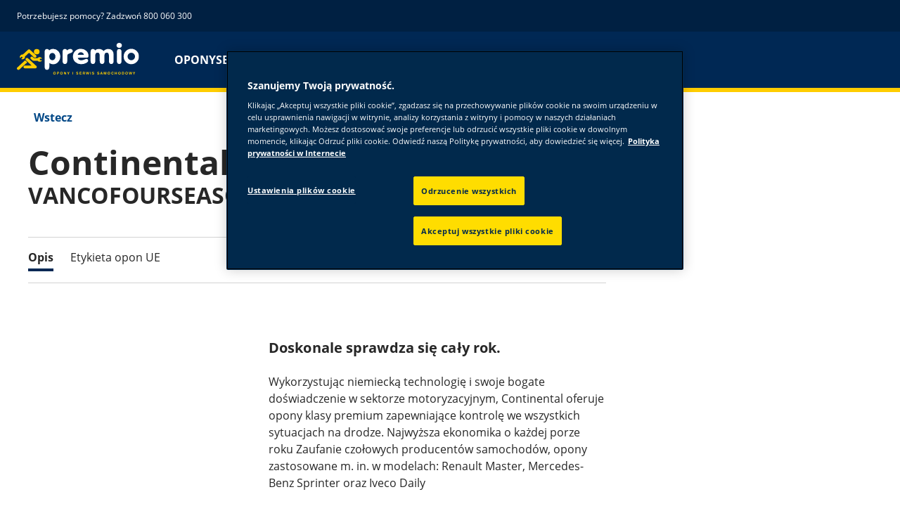

--- FILE ---
content_type: text/html; charset=utf-8
request_url: https://www.premio.pl/tires/vancofourseason_2/225-75-16-121-R-1522167.html
body_size: 12831
content:

<!DOCTYPE HTML>
<html lang="pl-PL">
    <head>
    <meta charset="UTF-8"/>
    
    
    	<script defer="defer" type="text/javascript" src="https://rum.hlx.page/.rum/@adobe/helix-rum-js@%5E2/dist/micro.js" data-routing="env=prod,tier=publish,ams=Goodyear Dunlop Tires"></script>
<script>
			if (window.navigator.userAgent.match(/(MSIE|Trident)/)) {
				window.location.href="\/errors\/browser\u002Dupdate.html";
			};
		</script>
    
    
    
    
    <title>CONTINENTAL VANCOFOURSEASON 2 | 225/75/R16/121R | Opony całoroczne</title>
    
    
    <meta name="description" content="CONTINENTAL VANCOFOURSEASON 2 Opony całoroczne for 225/75/R16/121R tire size. Doskonale sprawdza się cały rok."/>
    <meta name="template" content="productdetailspage"/>
    
    
    

    
    
        
    <link rel="stylesheet" href="/etc.clientlibs/shop-app/clientlibs/shop-app.min.f68d6404530cf46890c9c90554cea3bf.css" type="text/css">
<link rel="stylesheet" href="/etc.clientlibs/premio-ecommerce/clientlibs/premio-redux-theme.min.f03d445418e11ac1921937954112581f.css" type="text/css">


        
        
    

    

    

    

    

    <meta name="robots" content="index,follow"/>
    
        <link rel="canonical" href="https://www.premio.pl/tires/vancofourseason_2/225-75-16-121-R-1522167.html"/>
    

    




    <!-- empty file to avoid errors when the file doesn't exists -->
    

    
    <script>
      window.digitalData = {
        page: {
          pageInfo: {
            pageName: "CONTINENTAL VANCOFOURSEASON 2 | 225/75/R16/121R | Opony całoroczne",
            pageName_en: "CONTINENTAL VANCOFOURSEASON 2 | 225/75/R16/121R | Opony całoroczne",
            destinationURL: "https://www.premio.pl/tires/vancofourseason_2/225-75-16-121-R-1522167.html",
            referringUrl: "",
            language: "pl_pl",
          },
          category: {
            pageType: "content_page"
          },
        },
      };
      window.page_info = {
        brand: "premio" || undefined,
        tbu: "retail" || undefined,
        country: "PL" || undefined,
        site_type: "ecommerce" || undefined,
        page_type: "content_page" || undefined,
        pageview_id: "4780324559550779897" || undefined
      };

      dataLayer = window.dataLayer || [];
      const data = {
        event: "dle_page_info",
          ...page_info
        };
      dataLayer.push(data);
    </script>

    
    
    

    

    
    
    
    

    
    
    <meta name="HandheldFriendly" content="True"/>
    <meta name="MobileOptimized" content="320"/>
    <meta name="viewport" content="width=device-width, initial-scale=1, maximum-scale=1 shrink-to-fit=no"/>
    <meta http-equiv="cleartype" content="on"/>

    <meta name="msapplication-TileColor" content="#da532c"/>
    <meta name="theme-color" content="#ffffff"/>
    
        <meta name="msapplication-TileImage" content="/content/dam/premio/shop/commons/favicons/mstile-144x144.png"/>

        <link rel="apple-touch-icon" sizes="57x57" href="/content/dam/premio/shop/commons/favicons/apple-touch-icon-57x57.png"/>
        <link rel="apple-touch-icon" sizes="60x60" href="/content/dam/premio/shop/commons/favicons/apple-touch-icon-60x60.png"/>
        <link rel="apple-touch-icon" sizes="72x72" href="/content/dam/premio/shop/commons/favicons/apple-touch-icon-72x72.png"/>
        <link rel="apple-touch-icon" sizes="76x76" href="/content/dam/premio/shop/commons/favicons/apple-touch-icon-76x76.png"/>
        <link rel="apple-touch-icon" sizes="114x114" href="/content/dam/premio/shop/commons/favicons/apple-touch-icon-114x114.png"/>
        <link rel="apple-touch-icon" sizes="120x120" href="/content/dam/premio/shop/commons/favicons/apple-touch-icon-120x120.png"/>
        <link rel="apple-touch-icon" sizes="144x144" href="/content/dam/premio/shop/commons/favicons/apple-touch-icon-144x144.png"/>
        <link rel="apple-touch-icon" sizes="152x152" href="/content/dam/premio/shop/commons/favicons/apple-touch-icon-152x152"/>
        <link rel="apple-touch-icon" sizes="180x180" href="/content/dam/premio/shop/commons/favicons/apple-touch-icon-180x180.png"/>
        <link rel="icon" type="image/png" href="/content/dam/premio/shop/commons/favicons/favicon-32x32.png" sizes="32x32"/>
        <link rel="icon" type="image/png" href="/content/dam/premio/shop/commons/favicons/android-chrome-192x192.png" sizes="192x192"/>
        <link rel="icon" type="image/png" href="/content/dam/premio/shop/commons/favicons/favicon-96x96.png" sizes="96x96"/>
        <link rel="icon" type="image/png" href="/content/dam/premio/shop/commons/favicons/favicon-16x16.png" sizes="16x16"/>
        <link rel="manifest" href="/content/dam/premio/shop/commons/favicons/manifest.json"/>
    

    

    <script>
    if (typeof window.config === 'undefined') {
        const config = {
            Versions: "",
            Site: {
                brand: 'PREMIO',
                tbu: 'RETAIL',
                locale: 'pl_pl',
                shopType: 'SHOP',
                pageType: 'content_page'
            },
            promotionConfig: {
                promotionIdFromPageProperties: '',
                promotionFolderPath: '',
                promotionContentFragmentsPath : ''
            },
            editMode: false,
            locale: 'pl\u002DPL', //de-DE
            localeHybris: 'pl_PL',
            country: 'pl', //de
            language: 'pl', //de
            addressFormat: 'DEFAULT', //DEFAULT/FRENCH
            currency: 'PLN', //EUR
            maintenance: false,
            dealerMailEndpoint: 'https:\/\/www.premio.pl\/.senddealerinfo.jsn',
            partnerMailEndpoint: 'https:\/\/www.premio.pl\/.sendpartnerinfo.jsn',
            useLatestBraintreeUI: false,
            showExclusiveOnlinePrice: true,
            showFacetCount: false,
            GMaps: {
            	apiKey: 'AIzaSyB_HpFudigLWLTHdDy8UxOv8E_6jAu3Pws',
                countries: 'pl'.split(','),
            },
            API: {
                endpoints: [
                    {
                        name: 'GaaS',
                        endpoint: 'https:\/\/api\u002Dgaas.goodyear.eu'
                    },
                    {
                        name: 'ValueCalculator',
                        endpoint: ''
                    },
                ]
            },
            GaaS: {
                apikey: '6UVdMLOJT71jdPeeEDyZYnbCVBbVZrh8IjbOUcbj',
                dealerLocatorMaxResults: 100,
                dealerLocatorResultsInitialSearch: 20,
                promotionDealerPageSize: 1000,
                dealerLocatorMaxRadius: 75,
                dealerChannel: 'PREMIO',
                serviceOnlyLeadTime: 1,
                shop: 'premio\u002Dpl',
                dealerFormat: 'RETAIL',
                imperialUnits: false,
                supportedTBU: '',
                wafScriptUrl : '',
                wafDomain : ''
            },
            GraphQL: {
                dealerChannel: 'PREMIO'
            },
            Shop: {
                endpoint: 'https:\/\/api\u002Db2c.goodyear.eu',
                productSearchEndpoint: 'retail\u002Ddimension\u002Dsearch',
                path: '\/v2\/',
                tdsUrl: 'https:\/\/www.premio.pl\/tires.html',
                servicesUrl: 'https:\/\/www.premio.pl\/buy\/cart.html',
                defaultQuantity: '2',
                basesite: 'premio\u002Dpl',
                timeout: 120000,
                mode: 'SHOP'
            },
            Search: {
                strategy: 'multibrand',
                listStrategy: 'multibrand',
                brands: [{"defaultBrand":"false","code":"020","name":"DUNLOP","enabled":"true"},{"defaultBrand":"true","code":"010","name":"GOODYEAR","enabled":"true"}],
                tireSearchPlpUrl: 'https:\/\/www.premio.pl\/tires\/search\u002Dby\u002Dsize.html',
                vehicleSearchPlpUrl: 'https:\/\/www.premio.pl\/tires\/search\u002Dby\u002Dvehicle.html',
                yearRange: '5',
                seasonsFilter: ["all-season","winter","summer"],
            },
            i18n: {
              rootPath: 'https:\/\/www.premio.pl\/.i18nlist.json',
              name: 'premio\u002Decommerce',
            },
            dealerSearch: {
                hideServicesToggle: true,
                pathToDealer: 'https:\/\/www.premio.pl\/all\u002Ddealers',
                showBookableOnlineDealerLabel: true
            },
            ValueCalculator: {
                apikey:  '',
            },
            pdpUrlPattern: '\/tires\/{{DESIGN_NAME}}\/{{WIDTH}}\u002D{{ASPECT_RATIO}}\u002D{{RIM_SIZE}}\u002D{{LOAD_INDEX}}\u002D{{SPEED_INDEX}}\u002D{{SKU}}.html',
            pdpUrl: 'https:\/\/www.premio.pl\/tires\/product\u002Ddetails.html',
            ddpUrlPattern: '\/tires\/{{DESIGN_NAME}}.{{DESIGN_CODE}}.html',
            ddpUrl: 'https:\/\/www.premio.pl\/tires\/design\u002Ddetails.html',
            tireImagePathPattern: '\/content\/dam\/common\/tires\/{{BRAND_NAME}}\/consumer\/{{DESIGN_CODE}}\/{{DESIGN_CODE}}\u002D{{TYPE}}.jpg.transform\/{{TRANSFORMER}}\/image.jpg',
            brandImagePathPattern: '\/content\/dam\/goodyear\/shop\/brands\/{{BRAND_CODE}}.svg',
            lowStockThreshold: 4,
            showBrandsAsImages: true,
            Services: {
                tireDisposal: [2224334, 2224388],
                tireInsurance: [2224336, 2224387],
                tireMounting: [2224322, 2224323, 2224324, 2224325, 2224326, 2224327, 2224328, 2224329, 2224330, 2224331, 2224332, 2224333, 2224372, 2224373, 2224374, 2224375, 2224377, 2224378, 2224379, 2224380, 2224381, 2224382, 2224383, 2224384, 2224385],
            },
            showAddToCartModal: true,
            sortOrder: 'relevance',
            dlpSortOrder: 'relevance',
            showDealerWidget: true,
            serviceListingPageUrl: '',
            serviceOverviewPageUrl: '',
            pathToServiceIcons: '\/content\/dam\/premio\/shop\/services\/servicesicons',
            quoteFormPageUrl: '',
            showGetAQuoteTire: false,
            showGetAQuoteService: false,
            instagramAccessToken: ''

        };
        window.config = config;
    }
</script>
<!-- SRI not feasible for Google Maps loader (dynamic content). Mitigated via HTTPS, CSP, API key restrictions. -->
<script type="text/javascript" async defer src="https://maps.googleapis.com/maps/api/js?key=AIzaSyB_HpFudigLWLTHdDy8UxOv8E_6jAu3Pws&v=weekly&libraries=places,geocoding&language=pl&region=pl"></script>

    
</head>
    <body class="page basicpage" id="page-6271ae17da" data-cmp-link-accessibility-enabled data-cmp-link-accessibility-text="opens in a new tab">
        
        
        
            




            


<header class="cmp-gyepcore-xfheader">

    



<div class="xf-content-height">
    

    
    <div id="container-c73108966c" class="cmp-container">
        


<div class="aem-Grid aem-Grid--12 aem-Grid--default--12 ">
    
    <div class="container responsivegrid aem-GridColumn aem-GridColumn--default--12">

    
    <div id="container-4a67648a0f" class="cmp-container">
        


<div class="aem-Grid aem-Grid--12 aem-Grid--default--12 ">
    
    <div class="header aem-GridColumn aem-GridColumn--default--12">




    <div class="header__section header__section-top">
        <div class="header__container">
            <div class="header__support">
                
                    <div class="header__support-text">
                        <svg-icon width="16" height="16" iconName="Phone" aria-hidden="true"></svg-icon>
                        <p>Potrzebujesz pomocy? Zadzwoń 800 060 300</p>

                    </div>
                
                
            </div>
            <div class="header__secondary-navigation">
                <nav aria-label="secondary navigation" class="secondary-navigation">
                    
                    
                   
                    
                </nav>
            </div>
        </div>
    </div>
    <div class="header__section header__section-middle">
        <div class="header__container">

            <!-- button container -->
            <div class="header__mobile_button-container">
                <div class="header__shortcut-navigation">
                    
                        <div class="header__shortcut-navigation-item header__selected-dealer">
<div class="select-dealer">
<encapsulated-dealer-search data-cart-path="https://www.premio.pl/buy/cart.html" isGraphql="true">
</encapsulated-dealer-search>


</div></div>
                    
                    
                        <div class="header__shortcut-navigation-item header__cart">
                            
                            <a href="https://www.premio.pl/buy/cart.html" aria-label="Koszyk">
                              <svg-icon-cart></svg-icon-cart>
                            </a>
                        </div>
                    
                </div>
                <div class="header__mobile-navigation" tabindex="0" role="button" aria-haspopup="true" aria-expanded="false" aria-label="uruchamia nawigację mobilną umożliwiającą otwarcie">
                    <svg-icon iconName="Hamburger" class="visible" role="presentation"></svg-icon>
                    <svg-icon iconName="Close" role="presentation"></svg-icon>
                </div>
            </div>

            <div class="header__logo_nav-container">
                <!-- logo -->
                <div class="header__logo">
<div data-cmp-is="image" data-cmp-lazythreshold="0" data-cmp-src="/content/experience-fragments/premio/ecommerce/header/shop-header/pl_pl/_jcr_content/root/container/header/logo.coreimg{.width}.svg/1755262243095/premio-logo.svg" data-asset="/content/dam/premio/shop/premio-logo.svg" data-asset-id="9bd6bbcf-f872-47bf-affd-4064f11e3d80" data-title="Premio" id="image-5d86d49b2f" class="cmp-image" itemscope itemtype="http://schema.org/ImageObject">
    <a class="cmp-image__link" href="https://www.premio.pl/" data-cmp-hook-image="link" target="_self">
        
            
            <img src="/content/experience-fragments/premio/ecommerce/header/shop-header/pl_pl/_jcr_content/root/container/header/logo.coreimg.svg/1755262243095/premio-logo.svg" class="cmp-image__image" itemprop="contentUrl" data-cmp-hook-image="image" alt="premio logo" title="Premio"/>
            
        
    </a>
    
    <meta itemprop="caption" content="Premio"/>
</div>

    
</div>


                <!-- desktop nav -->
                <div class="header__section header__navigation">
                    <div class="header__container">
                        <nav class="header__primary-navigation" aria-label="Podstawowa nawigacja" role="menubar">
                            <ul class="header__primary-navigation-list" role="group">
                                
                                    <li class="header__primary-navigation-list-item " role="none">
                                        <a href="/tires.html" role="menuitem" target="_self">OPONY</a>
                                    </li>
                                
                                
                            
                                
                                    <li class="header__primary-navigation-list-item " role="none">
                                        <a href="/services.html" role="menuitem" target="_self">SERWIS SAMOCHODOWY</a>
                                    </li>
                                
                                
                            
                                
                                    <li class="header__primary-navigation-list-item " role="none">
                                        <a href="/promotions.html" role="menuitem" target="_self">PROMOCJE</a>
                                    </li>
                                
                                
                            
                                
                                    <li class="header__primary-navigation-list-item " role="none">
                                        <a href="/dealers/dealer-results.html" role="menuitem" target="_self">ZNAJDŹ SERWIS</a>
                                    </li>
                                
                                
                            </ul>
                            
                            
                            
                        </nav>
            
                        <div class="header__secondary-navigation header__secondary-navigation-mobile">
                            
                        </div>

                    </div>
                </div>
                
            </div>
        </div>
    </div>
    
    
    
    
    
    
</div>
<div class="googleratingsbanner aem-GridColumn aem-GridColumn--default--12">
<google-ratings-banner></google-ratings-banner>

    
</div>

    
</div>

    </div>

    
</div>

    
</div>

    </div>

    

</div></header>



<div class="root container responsivegrid">

    
    <div id="container-51ea6ccb25" class="cmp-container">
        


<div class="aem-Grid aem-Grid--12 aem-Grid--default--12 ">
    
    <div class="container responsivegrid aem-GridColumn aem-GridColumn--default--12">

    
    <div id="container-2d4aedcd61" class="cmp-container">
        


<div class="aem-Grid aem-Grid--12 aem-Grid--default--12 ">
    
    <div class="container responsivegrid aem-GridColumn aem-GridColumn--default--12">

    
    <div id="container-007b02598e" class="cmp-container">
        


<div class="aem-Grid aem-Grid--12 aem-Grid--default--12 ">
    
    <div class="back-to-overview aem-GridColumn aem-GridColumn--default--12">

  <a data-cmp-is="back-to-overview" data-cmp-season-path="https://www.premio.pl/tires/by-season/all-season.html" href="#" class="back-to-overview__link">
    <svg-icon iconName="ArrowLeftLong"></svg-icon>
    Wstecz
  </a>

</div>
<div class="container responsivegrid aem-GridColumn aem-GridColumn--default--12">

    
    <div id="container-8481a23ac6" class="cmp-container">
        


<div class="aem-Grid aem-Grid--12 aem-Grid--default--12 ">
    
    <div class="structureddata aem-GridColumn aem-GridColumn--default--12">
<div class="cmp-gyepcore-structureddata">
     <script type="application/ld+json">
             {
  "@context" : "http://schema.org",
  "@type" : "Product",
  "name" : "VANCOFOURSEASON 2 225/75 R16 121R",
  "image" : [ "/content/dam/common/tires/continental/consumer/vanco4s2/vanco4s2-side.jpg.transform/product-side/image.jpg", "/content/dam/common/tires/continental/consumer/vanco4s2/vanco4s2-front.jpg.transform/product-front/image.jpg", "/content/dam/common/tires/continental/consumer/vanco4s2/vanco4s2-normal.jpg.transform/product-normal/image.jpg" ],
  "description" : "Doskonale sprawdza się cały rok.",
  "sku" : "1522167",
  "brand" : "CONTINENTAL",
  "offers" : {
    "@type" : "Offer",
    "priceCurrency" : "",
    "price" : 0.0,
    "url" : "https://www.premio.pl/tires/vancofourseason_2/225-75-16-121-R-1522167.html",
    "availability" : "OutOfStock"
  }
}
     </script>
</div>


    

</div>
<div class="product-header aem-GridColumn aem-GridColumn--default--12">





<header class="product-header__wrapper">
	<h1 id="pdpOverview" class="product-detail__title">
		<span class="product-detail__brand-name">Continental</span> <span class="product-detail__model-name">VANCOFOURSEASON 2</span>
	</h1>
	<div class="product-header__tire-size-info">
		<tire-size-and-reviews variant="pdp">
			<message-label code="product-tile.info.label.tire-size-title"></message-label>
		</tire-size-and-reviews>
		
		<promo-list></promo-list>
	</div>
	<div class="in-page-navigation">
		
    <div class="in-page-navigation__outer">
        <div class="in-page-navigation__wrapper">
            <div class="in-page-navigation__mouse-drag-container">
                <nav class="in-page-navigation__items">
                    
                        <a class="in-page-navigation__item" href="#pdpProductProperties">
                            Opis
                        </a>
                    
                        <a class="in-page-navigation__item" href="#pdpTiresInAction">
                            Filmy
                        </a>
                    
                        <a class="in-page-navigation__item" href="#pdpTestResults">
                            Wyniki testów
                        </a>
                    
                        <a class="in-page-navigation__item" href="#pdpBenefits">
                            Technologie
                        </a>
                    
                        <a class="in-page-navigation__item" href="#pdpTireLabel">
                            Etykieta opon UE
                        </a>
                    
                    <span class="in-page-navigation__item__indicator"></span>
                </nav>
            </div>
            <div class="in-page-navigation__arrows" aria-hidden="true">
                <div class="left">
                    <img src="[data-uri]" alt="arrow-left"/>
                </div>
                <div class="right">
                    <img src="[data-uri]" alt="arrow-right"/>
                </div>
            </div>
        </div>
    </div>
    
    



	</div>
	<div class="product-header__details">
		


    


<div class="cmp-ecommerce">
  
<!--
Workaround to fix a problem with the @byContent() annotation in the adobe/react-webcomponent module:
https://github.com/adobe/react-webcomponent/issues/9
-->








    <!--
    Workaround to fix a problem with the @byContent() annotation in the adobe/react-webcomponent module:
    https://github.com/adobe/react-webcomponent/issues/9
    -->
    <style>
        product-detail > .inner-content,
        sticky-price > .inner-content {
            display: none;
        }
    </style>
    
    
        <div>
            <image-carousel data-alt-text="VANCOFOURSEASON 2, 225/75 R16 121R Etykieta opony UE – Przyczepność na mokrej nawierzchni: B, Efektywność paliwowa: D, Poziom hałasu: 73 dB,  Opona śnieżna">
                <message-label code="product-tile.label.image-alt" text="{{designName}} – opona {{season}} – {{tireDimensions}}"></message-label>
                
                    <tireImage data-path="https://eprel.ec.europa.eu/api/products/tyres/506047/labels?format=SVG"></tireImage>
                
                    <tireImage data-path="/content/dam/common/tires/continental/consumer/vanco4s2/vanco4s2-normal.png.transform/{{TRANSFORMER}}/image.jpg"></tireImage>
                
                    <tireImage data-path="/content/dam/common/tires/continental/consumer/vanco4s2/vanco4s2-front.png.transform/{{TRANSFORMER}}/image.jpg"></tireImage>
                
                    <tireImage data-path="/content/dam/common/tires/continental/consumer/vanco4s2/vanco4s2-side.png.transform/{{TRANSFORMER}}/image.jpg"></tireImage>
                
            </image-carousel>
        </div>




</div>

	</div>
	<div class="product-header__description">
		<brand-logo class="product-header__logo" brand="Continental"></brand-logo>
        
            <h3 class="product-detail-description__list-title"><p>Doskonale sprawdza się cały rok.</p>
</h3>
        
        
		

    
    
    


	
    
    
        <div class="product-detail-description__text">
            <p>Wykorzystując niemiecką technologię i swoje bogate doświadczenie w sektorze motoryzacyjnym,
Continental oferuje opony klasy premium zapewniające kontrolę we wszystkich sytuacjach na drodze.
Najwyższa ekonomika o każdej porze roku
Zaufanie czołowych producentów samochodów, opony zastosowane m. in. w modelach: Renault Master,
Mercedes-Benz Sprinter oraz Iveco Daily</p>

        </div>
    



		

    







<ul class="tire-technologies-list">
  
    <li class="tire-technologies-list__item">
      
        <a href="#tiretech_tireTechnology-snowflake">
          <img class="tire-technologies-list__icon" src="/content/dam/goodyear/shop/tire-technologies/tireTechnology-snowflake.svg" alt="Przyczepność na śniegu"/>
          <span class="tire-technologies-list__title">Przyczepność na śniegu</span>
        </a>
      
      
    </li>
  
</ul>

	</div>
	<div class="product-header__content-area">
		
			


<div>
    <price-box defaultQuantity="2" productCode="1522167" variant="pdp" tire-search-plp-url="https://www.premio.pl/tires/search-by-size.html" vehicle-search-plp-url="https://www.premio.pl/tires/search-by-vehicle.html" data-year-range="5">
    </price-box>
</div>

		
		
	</div>
</header>


</div>
<div class="support-banner aem-GridColumn aem-GridColumn--default--12">
<support-banner buyersGuideLink="https://www.premio.pl/tires/buyers-guide.html" contactConsultantLink="https://www.premio.pl/company-links/contact-us.html"></support-banner>
</div>

    
</div>

    </div>

    
</div>

    
</div>

    </div>

    
</div>
<div class="container responsivegrid aem-GridColumn aem-GridColumn--default--12">

    
    <div id="container-725d212855" class="cmp-container">
        


<div class="aem-Grid aem-Grid--12 aem-Grid--default--12 ">
    
    <div class="product-tabs aem-GridColumn aem-GridColumn--default--12">














<div class="product-detail-tabs__outer">
	<div class="product-detail-tabs__content">
		<div class="product-detail-tabs__section" id="pdpProductProperties">
			

    
    
    


    <h2 class="product-detail-description__headline">
        Opis
    </h2>

    <div class="product-detail-description__content">
        <h3 class="product-detail-description__title"><p>Doskonale sprawdza się cały rok.</p>
</h3>
        
        
            <div class="product-detail-description__intro"><p>Najwyższa ekonomika jazdy o każdej porze roku.
Dzięki zoptymalizowanej pod kątem zużywania się mieszance gumowej na każdą pogodę oraz wzmocnionej konstrukcji i żebru ochronnemu opona Vanco™ FourSeason 2 zapewnia najwyższą odporność na zużycie,
co gwarantuje długi okres eksploatacji. W efekcie zapewnia doskonałą ekonomikę jazdy przez cały rok.
Bezpieczna latem dzięki doskonałemu prowadzeniu na suchej nawierzchni.
Zastosowanie zoptymalizowanej komputerowo geometrii bieżnika oznacza, że jego wzmocnione bloki łączą zalety konstrukcji bloków i pasów,
zapewniając jego większą stabilność, a tym samym doskonałe prowadzenie na suchej nawierzchni.
Wysoki poziom bezpieczeństwa zimą dzięki niezawodnej trakcji i skuteczności hamowania.
Opona Vanco™ FourSeason 2 zapewnia najwyższy możliwy poziom bezpieczeństwa zimą, w tym niezawodną trakcję i skuteczność hamowania.
Wzór bieżnika opony zawiera liczne lamele, które gwarantują przyczepność na drodze zimą.
Ponadto szerokie rowki wzdłużne i poprzeczne to optymalne odprowadzenie wody oraz błota pośniegowego.</p>
<p>Ekonomiczne i bezpieczne prowadzenie przez cały rok.</p>
</div>
        
        
        
    
    
        <div class="product-detail-description__text">
            <p>Wykorzystując niemiecką technologię i swoje bogate doświadczenie w sektorze motoryzacyjnym,
Continental oferuje opony klasy premium zapewniające kontrolę we wszystkich sytuacjach na drodze.
Najwyższa ekonomika o każdej porze roku
Zaufanie czołowych producentów samochodów, opony zastosowane m. in. w modelach: Renault Master,
Mercedes-Benz Sprinter oraz Iveco Daily</p>

        </div>
    

    </div>




<div class="tire-technologies">
  
      
  
</div>


		</div>
		
		
		
		
		<div class="product-detail-tabs__section" id="pdpTireLabel">
			






    <div class="eu-performance-ratings__title">
        <h2 class="title">Etykiety UE na opony</h2>
    </div>
    <div class="aem-Grid aem-Grid--12 eu-performance-ratings__container">
        <div class="aem-GridColumn aem-GridColumn--default--6 aem-GridColumn--phone--12">
            <div class="eu-performance-ratings__label">
              <div class="eu-performance-ratings__images">
                <img class="eu-performance-ratings__image-tire" src="/content/dam/common/tires/continental/consumer/vanco4s2/vanco4s2-front.png.transform/product-front/image.jpg" alt="VANCOFOURSEASON 2, 225/75 R16 121R Etykieta opony UE – Przyczepność na mokrej nawierzchni: B, Efektywność paliwowa: D, Poziom hałasu: 73 dB,  Opona śnieżna"/>
                
                <img class="eu-performance-ratings__image-rating" src="https://eprel.ec.europa.eu/api/products/tyres/506047/labels?format=SVG" alt="VANCOFOURSEASON 2, 225/75 R16 121R Etykieta opony UE – Przyczepność na mokrej nawierzchni: B, Efektywność paliwowa: D, Poziom hałasu: 73 dB,  Opona śnieżna"/>
              </div>
              
                <button-component href="https://eprel.ec.europa.eu/api/products/tyres/506047/fiches?language=PL" target="_blank" label="Pobierz arkusz informacji o produkcie" variant="link" iconRight="ArrowRightLong"></button-component>

                <button-component href="https://eprel.ec.europa.eu/api/products/tyres/506047/labels?format=PDF" target="_blank" label="PDF Download" variant="link" iconRight="ArrowRightLong"></button-component>

                
              
            </div>
        </div>
        <div class="aem-GridColumn aem-GridColumn--default--6 aem-GridColumn--phone--12">
            <div class="eu-performance-ratings__efficiency-values">
                <div class="eu-performance-ratings__efficiency-value">
                    <div class="eu-performance-ratings__tag">
                        <div class="tag">
                          <svg-icon iconName="Fuel2020" width='34' height='34'></svg-icon>
                          <span aria-label="Efektywność paliwowa - D">D</span>
                        </div>
                    </div>
                    <div class="eu-performance-ratings__text">
                        <div class="eu-performance-ratings__text-title">
                            Efektywność paliwowa
                        </div>
                        <div class="eu-performance-ratings__text-description">
                            Oszczędność paliwa jest miarą oporów toczenia opony. Opona o niskich oporach toczenia pozwala ograniczyć zużycie paliwa, ponieważ wymaga mniej energii do poruszania się.
                        </div>
                    </div>
                </div>

                <div class="eu-performance-ratings__efficiency-value">
                    <div class="eu-performance-ratings__tag">
                        <div class="tag">
                          <svg-icon iconName="Grip2020" width='34' height='34'></svg-icon>
                          <span aria-label="Przyczepność na mokrej nawierzchni - B">B</span>
                        </div>
                    </div>
                    <div class="eu-performance-ratings__text">
                        <div class="eu-performance-ratings__text-title">
                            Przyczepność na mokrej nawierzchni
                        </div>
                        <div class="eu-performance-ratings__text-description">
                            Przyczepność na mokrej nawierzchni jest miarą zdolności opony do hamowania na mokrych drogach.
                        </div>
                    </div>
                </div>

                <div class="eu-performance-ratings__efficiency-value">
                    <div class="eu-performance-ratings__tag">
                        <div class="tag" editableText="73">
                            <svg-icon iconName="NoiseB" width='34' height='34'></svg-icon>
                            <span aria-label="Hałas na zewnątrz - B">
                                B
                            </span>
                        </div>
                    </div>
                    <div class="eu-performance-ratings__text">
                        <div class="eu-performance-ratings__text-title">
                            Hałas na zewnątrz
                        </div>
                        <div class="eu-performance-ratings__text-description">
                            Zewnętrzny hałas emitowany przez oponę, mierzony w decybelach. Hałaśliwość jest klasyfikowana od A (cicha) do C (głośna).
                        </div>
                    </div>
                </div>

                
	                <div class="eu-performance-ratings__efficiency-value" id="tiretech_tireTechnology-snowflake">
	                    <div class="eu-performance-ratings__tag">
                            <div class="tag">
                                <svg-icon iconName="SnowGripBordered" width='34' height='34'></svg-icon>
                            </div>
	                    </div>
	                    <div class="eu-performance-ratings__text">
	                        <div class="eu-performance-ratings__text-title">
	                            Przyczepność na śniegu
	                        </div>
	                        <div class="eu-performance-ratings__text-description">
	                            Opony z piktogramem przedstawiającym płatek śniegu na tle 3 szczytów górskich mają krótszą drogę hamowania na drogach pokrytych śniegiem, co jest ważne dla zapewnienia bezpieczeństwa w warunkach zimowych, podczas jazdy po ośnieżonej powierzchni.
W przypadku pojazdów osobowych piktogram ten jest przyznawany na podstawie pomiaru drogi hamowania samochodu przy prędkości początkowej 25 km/h na ubitym śniegu lub na podstawie pomiaru siły pociągowej opon.  W przypadku pojazdów ciężarowych piktogram jest przyznawany na podstawie pomiaru reakcji opony na przyspieszenie.
	                        </div>
	                    </div>
	                </div>

	                
                

            </div>
        </div>
    </div>


		</div>
	</div>
</div></div>

    
</div>

    </div>

    
</div>
<div class="container responsivegrid aem-GridColumn aem-GridColumn--default--12">

    
    <div id="container-9b90a2c8cf" class="cmp-container">
        


<div class="aem-Grid aem-Grid--12 aem-Grid--default--12 ">
    
    <div class="experiencefragment aem-GridColumn aem-GridColumn--default--12">
<div id="experiencefragment-2b89826216" class="cmp-experiencefragment cmp-experiencefragment--delivery-disclaimer">

    



<div class="xf-content-height">
    

    
    <div id="container-9ac8017230" class="cmp-container">
        


<div class="aem-Grid aem-Grid--12 aem-Grid--default--12 ">
    
    <div class="container responsivegrid aem-GridColumn aem-GridColumn--default--12">

    
    <div id="container-78b88298bc" class="cmp-container">
        


<div class="aem-Grid aem-Grid--12 aem-Grid--default--12 ">
    
    <div class="container responsivegrid aem-GridColumn aem-GridColumn--default--12">

    
    <div id="container-88a89af82a" class="cmp-container">
        


<div class="aem-Grid aem-Grid--12 aem-Grid--default--12 ">
    
    <div class="separator aem-GridColumn aem-GridColumn--default--12">
<div id="separator-6744d992fc" class="cmp-separator">
    <hr class="cmp-separator__horizontal-rule"/>
</div></div>
<div class="text aem-GridColumn aem-GridColumn--default--12">
<div id="text-645db903b6" class="cmp-text">
    <p> *Ostatnio zaobserwowana cena takich usług na rynku polskim. Aktualna cena zostanie ustalona samodzielnie przez wybrany serwis sieci Premio.</p>

</div>

    

</div>

    
</div>

    </div>

    
</div>

    
</div>

    </div>

    
</div>

    
</div>

    </div>

    

</div></div>

    
</div>

    
</div>

    </div>

    
</div>

    
</div>

    </div>

    
</div>

    
</div>

    </div>

    
</div>



    
    <footer class="cmp-gyepcore-xffooter">

    



<div class="xf-content-height">
    

    
    <div id="container-9e1c38112e" class="cmp-container">
        


<div class="aem-Grid aem-Grid--12 aem-Grid--default--12 ">
    
    <div class="container responsivegrid aem-GridColumn aem-GridColumn--default--12">

    
    <div id="container-aec84da420" class="cmp-container">
        


<div class="aem-Grid aem-Grid--12 aem-Grid--default--12 aem-Grid--phone--12 ">
    
    <div class="container responsivegrid cmp-container--style-full-width-background aem-GridColumn--default--none aem-GridColumn--phone--none aem-GridColumn--phone--12 aem-GridColumn aem-GridColumn--default--12 aem-GridColumn--offset--phone--0 aem-GridColumn--offset--default--0">

    
    <div id="container-699566c080" class="cmp-container" style="background-color:rgb(0,40,84);">
        


<div class="aem-Grid aem-Grid--12 aem-Grid--small-desktop--12 aem-Grid--default--12 aem-Grid--phone--12 ">
    
    <div class="container responsivegrid aem-GridColumn--phone--12 aem-GridColumn aem-GridColumn--default--12">

    
    <div id="container-e735dbc5d0" class="cmp-container">
        


<div class="aem-Grid aem-Grid--12 aem-Grid--small-desktop--12 aem-Grid--default--12 aem-Grid--phone--12 ">
    
    <div class="container responsivegrid aem-GridColumn--default--none aem-GridColumn--phone--none aem-GridColumn--phone--6 aem-GridColumn aem-GridColumn--offset--phone--0 aem-GridColumn--default--3 aem-GridColumn--offset--default--0">

    
    <div id="container-0edcd57089" class="cmp-container">
        


<div class="aem-Grid aem-Grid--3 aem-Grid--default--3 aem-Grid--phone--6 ">
    
    <div class="text cmp-text--style-spacing-medium cmp-text--style-spacing-top cmp-text--style-variation-1 aem-GridColumn--phone--6 aem-GridColumn aem-GridColumn--default--3">
<div id="text-ad7111021b" class="cmp-text">
    <p><b>Mieć pytania?</b></p>

</div>

    

</div>
<div class="simplelist cmp-gyepcore-simplelist--style-list-no-decoration cmp-gyepcore-simplelist--style-variation-1 cmp-gyepcore-simplelist--style-spacing-small cmp-gyepcore-simplelist--style-spacing-top aem-GridColumn--phone--6 aem-GridColumn aem-GridColumn--default--3"><div class="cmp-gyepcore-simplelist">
    <ul>
        
    <li>
        
            <a href="https://www.premio.pl/company-links/contact-us.html" target="_self">
                <span>
                    
                    Kontakt
                </span>
            </a>
        
        
    </li>


    </ul>
    
</div>

    
</div>

    
</div>

    </div>

    
</div>
<div class="container responsivegrid aem-GridColumn--offset--small-desktop--0 aem-GridColumn--default--none aem-GridColumn--phone--none aem-GridColumn--phone--6 aem-GridColumn--small-desktop--3 aem-GridColumn aem-GridColumn--small-desktop--none aem-GridColumn--offset--phone--0 aem-GridColumn--default--3 aem-GridColumn--offset--default--0">

    
    <div id="container-29452b6458" class="cmp-container">
        


<div class="aem-Grid aem-Grid--3 aem-Grid--small-desktop--3 aem-Grid--tablet--3 aem-Grid--default--3 aem-Grid--phone--6 ">
    
    <div class="text cmp-text--style-spacing-medium cmp-text--style-spacing-top cmp-text--style-variation-1 aem-GridColumn--tablet--1 aem-GridColumn--offset--small-desktop--0 aem-GridColumn--default--none aem-GridColumn--small-desktop--3 aem-GridColumn--offset--phone--0 aem-GridColumn--offset--default--0 aem-GridColumn--offset--tablet--0 aem-GridColumn--phone--none aem-GridColumn--phone--6 aem-GridColumn--tablet--none aem-GridColumn aem-GridColumn--small-desktop--none aem-GridColumn--default--3">
<div id="text-01fb951c54" class="cmp-text">
    <p><b>Social Media</b></p>

</div>

    

</div>
<div class="simplelist cmp-gyepcore-simplelist--style-list-horizontal cmp-gyepcore-simplelist--style-list-icons cmp-gyepcore-simplelist--style-list-no-decoration cmp-gyepcore-simplelist--style-variation-1 cmp-gyepcore-simplelist--style-spacing-xsmall cmp-gyepcore-simplelist--style-spacing-top aem-GridColumn--default--none aem-GridColumn--phone--none aem-GridColumn--phone--6 aem-GridColumn--small-desktop--3 aem-GridColumn aem-GridColumn--offset--phone--0 aem-GridColumn--default--3 aem-GridColumn--offset--default--0"><div class="cmp-gyepcore-simplelist">
    <ul>
        
    <li>
        
            <a href="https://www.facebook.com/PremioSerwis.html" target="_self">
                <span>
                    
                        <svg-icon iconName="Facebook"></svg-icon>
                    
                    Facebook
                </span>
            </a>
        
        
    </li>


    </ul>
    
</div>

    
</div>

    
</div>

    </div>

    
</div>

    
</div>

    </div>

    
</div>
<div class="separator cmp-gyepcore-separator--style-variation-1 cmp-gyepcore-separator--style-spacing-small cmp-gyepcore-separator--style-spacing-left cmp-gyepcore-separator--style-spacing-right cmp-gyepcore-separator--style-spacing-bottom aem-GridColumn--phone--none aem-GridColumn--phone--12 aem-GridColumn aem-GridColumn--default--12 aem-GridColumn--offset--phone--0">
<div id="separator-c432b72a48" class="cmp-separator">
    <hr class="cmp-separator__horizontal-rule"/>
</div></div>
<div class="container responsivegrid aem-GridColumn--offset--small-desktop--0 aem-GridColumn--default--none aem-GridColumn--phone--none aem-GridColumn--phone--12 aem-GridColumn aem-GridColumn--small-desktop--9 aem-GridColumn--small-desktop--none aem-GridColumn--default--12 aem-GridColumn--offset--phone--0 aem-GridColumn--offset--default--0">

    
    <div id="container-ebae03f6b8" class="cmp-container">
        


<div class="aem-Grid aem-Grid--12 aem-Grid--small-desktop--9 aem-Grid--tablet--12 aem-Grid--default--12 aem-Grid--phone--12 ">
    
    <div class="accordion panelcontainer cmp-accordion--style-variation-1 cmp-accordion--style-spacing-xsmall cmp-accordion--style-spacing-left aem-GridColumn--offset--small-desktop--0 aem-GridColumn--default--none aem-GridColumn--offset--phone--0 aem-GridColumn--offset--default--0 aem-GridColumn--tablet--12 aem-GridColumn--offset--tablet--0 aem-GridColumn--phone--none aem-GridColumn--phone--12 aem-GridColumn--tablet--none aem-GridColumn aem-GridColumn--small-desktop--9 aem-GridColumn--small-desktop--none aem-GridColumn--default--3"><div id="accordion-c38cc33add" class="cmp-accordion" data-cmp-is="accordion" data-placeholder-text="false">
 <div class="cmp-accordion__item" data-cmp-hook-accordion="item" data-cmp-data-layer="{&#34;accordion-c38cc33add-item-cefb5b8754&#34;:{&#34;@type&#34;:&#34;premio-ecommerce/components/structure/accordion/item&#34;,&#34;dc:title&#34;:&#34;Nasze opony&#34;}}" id="accordion-c38cc33add-item-cefb5b8754">
     <h3 class="cmp-accordion__header">
         <button id="accordion-c38cc33add-item-cefb5b8754-button" class="cmp-accordion__button" type="button" aria-controls="accordion-c38cc33add-item-cefb5b8754-panel" data-cmp-hook-accordion="button">
             <span class="cmp-accordion__title">Nasze opony</span>
             <span class="cmp-accordion__icon">
              <svg-icon iconName="Minus"></svg-icon>
              <svg-icon iconName="Plus"></svg-icon>
             </span>
         </button>
     </h3>
     <div data-cmp-hook-accordion="panel" id="accordion-c38cc33add-item-cefb5b8754-panel" class="cmp-accordion__panel cmp-accordion__panel--hidden" role="region" aria-labelledby="accordion-c38cc33add-item-cefb5b8754-button"><div class="container responsivegrid">

    
    <div id="container-241954249a" class="cmp-container">
        


<div class="aem-Grid aem-Grid--3 aem-Grid--default--3 ">
    
    <div class="simplelist cmp-gyepcore-simplelist--style-list-no-decoration cmp-gyepcore-simplelist--style-variation-1 cmp-gyepcore-simplelist--style-spacing-no-gutter aem-GridColumn aem-GridColumn--default--3"><div class="cmp-gyepcore-simplelist">
    <ul>
        
    <li>
        
            <a href="https://www.premio.pl/tires/biezniki/by-season/summer.html" target="_self">
                <span>
                    
                    OPONY LETNIE
                </span>
            </a>
        
        
    </li>
<li>
        
            <a href="https://www.premio.pl/tires/biezniki/by-season/winter.html" target="_self">
                <span>
                    
                    OPONY ZIMOWE
                </span>
            </a>
        
        
    </li>
<li>
        
            <a href="https://www.premio.pl/tires/biezniki/by-season/all-season.html" target="_self">
                <span>
                    
                    OPONY CAŁOROCZNE
                </span>
            </a>
        
        
    </li>
<li>
        
            <a href="https://www.premio.pl/tires/biezniki/by-vehicle-type/car.html" target="_self">
                <span>
                    
                    OPONY OSOBOWE
                </span>
            </a>
        
        
    </li>
<li>
        
            <a href="https://www.premio.pl/tires/biezniki/by-vehicle-type/light-truck.html" target="_self">
                <span>
                    
                    OPONY DOSTAWCZE
                </span>
            </a>
        
        
    </li>
<li>
        
            <a href="https://www.premio.pl/tires/biezniki/by-vehicle-type/suv.html" target="_self">
                <span>
                    
                    OPONY TYPU SUV/4X4
                </span>
            </a>
        
        
    </li>


    </ul>
    
</div>

    
</div>

    
</div>

    </div>

    
</div>
</div>
 </div>

 
</div>
</div>
<div class="accordion panelcontainer cmp-accordion--style-variation-1 cmp-accordion--style-spacing-xsmall aem-GridColumn--offset--small-desktop--0 aem-GridColumn--default--none aem-GridColumn--offset--phone--0 aem-GridColumn--offset--default--0 aem-GridColumn--tablet--12 aem-GridColumn--offset--tablet--0 aem-GridColumn--phone--none aem-GridColumn--phone--12 aem-GridColumn--tablet--none aem-GridColumn aem-GridColumn--small-desktop--9 aem-GridColumn--small-desktop--none aem-GridColumn--default--3"><div id="accordion-f16e1b6c9e" class="cmp-accordion" data-cmp-is="accordion" data-placeholder-text="false">
 <div class="cmp-accordion__item" data-cmp-hook-accordion="item" data-cmp-data-layer="{&#34;accordion-f16e1b6c9e-item-787a6dedc0&#34;:{&#34;@type&#34;:&#34;premio-ecommerce/components/structure/accordion/item&#34;,&#34;dc:title&#34;:&#34;Dowiedz się więcej&#34;}}" id="accordion-f16e1b6c9e-item-787a6dedc0">
     <h3 class="cmp-accordion__header">
         <button id="accordion-f16e1b6c9e-item-787a6dedc0-button" class="cmp-accordion__button" type="button" aria-controls="accordion-f16e1b6c9e-item-787a6dedc0-panel" data-cmp-hook-accordion="button">
             <span class="cmp-accordion__title">Dowiedz się więcej</span>
             <span class="cmp-accordion__icon">
              <svg-icon iconName="Minus"></svg-icon>
              <svg-icon iconName="Plus"></svg-icon>
             </span>
         </button>
     </h3>
     <div data-cmp-hook-accordion="panel" id="accordion-f16e1b6c9e-item-787a6dedc0-panel" class="cmp-accordion__panel cmp-accordion__panel--hidden" role="region" aria-labelledby="accordion-f16e1b6c9e-item-787a6dedc0-button"><div class="container responsivegrid">

    
    <div id="container-a4b8527508" class="cmp-container">
        


<div class="aem-Grid aem-Grid--3 aem-Grid--default--3 ">
    
    <div class="simplelist cmp-gyepcore-simplelist--style-list-no-decoration cmp-gyepcore-simplelist--style-variation-1 cmp-gyepcore-simplelist--style-spacing-no-gutter aem-GridColumn aem-GridColumn--default--3"><div class="cmp-gyepcore-simplelist">
    <ul>
        
    <li>
        
            <a href="https://www.premio.pl/promotions.html" target="_self">
                <span>
                    
                    PROMOCJE
                </span>
            </a>
        
        
    </li>
<li>
        
            <a href="https://www.premio.pl/faq.html" target="_self">
                <span>
                    
                    FAQ
                </span>
            </a>
        
        
    </li>
<li>
        
            <a href="https://www.premio.pl/tips-and-tricks.html" target="_self">
                <span>
                    
                    ARTYKUŁY
                </span>
            </a>
        
        
    </li>
<li>
        
            <a href="https://www.premio.pl/why-premio.html" target="_self">
                <span>
                    
                    O PREMIO
                </span>
            </a>
        
        
    </li>
<li>
        
            <a href="https://www.premio.pl/company-links/contact-us.html" target="_self">
                <span>
                    
                    KONTAKT
                </span>
            </a>
        
        
    </li>


    </ul>
    
</div>

    
</div>

    
</div>

    </div>

    
</div>
</div>
 </div>

 
</div>
</div>
<div class="accordion panelcontainer cmp-accordion--style-variation-1 cmp-accordion--style-spacing-xsmall aem-GridColumn--offset--small-desktop--0 aem-GridColumn--default--none aem-GridColumn--offset--phone--0 aem-GridColumn--offset--default--0 aem-GridColumn--tablet--12 aem-GridColumn--offset--tablet--0 aem-GridColumn--phone--none aem-GridColumn--phone--12 aem-GridColumn--tablet--none aem-GridColumn aem-GridColumn--small-desktop--9 aem-GridColumn--small-desktop--none aem-GridColumn--default--3"><div id="accordion-42bfc9fd12" class="cmp-accordion" data-cmp-is="accordion" data-placeholder-text="false">
 <div class="cmp-accordion__item" data-cmp-hook-accordion="item" data-cmp-data-layer="{&#34;accordion-42bfc9fd12-item-72fe278313&#34;:{&#34;@type&#34;:&#34;premio-ecommerce/components/structure/accordion/item&#34;,&#34;dc:title&#34;:&#34;Marki opon&#34;}}" id="accordion-42bfc9fd12-item-72fe278313">
     <h3 class="cmp-accordion__header">
         <button id="accordion-42bfc9fd12-item-72fe278313-button" class="cmp-accordion__button" type="button" aria-controls="accordion-42bfc9fd12-item-72fe278313-panel" data-cmp-hook-accordion="button">
             <span class="cmp-accordion__title">Marki opon</span>
             <span class="cmp-accordion__icon">
              <svg-icon iconName="Minus"></svg-icon>
              <svg-icon iconName="Plus"></svg-icon>
             </span>
         </button>
     </h3>
     <div data-cmp-hook-accordion="panel" id="accordion-42bfc9fd12-item-72fe278313-panel" class="cmp-accordion__panel cmp-accordion__panel--hidden" role="region" aria-labelledby="accordion-42bfc9fd12-item-72fe278313-button"><div class="container responsivegrid">

    
    <div id="container-562376eb73" class="cmp-container">
        


<div class="aem-Grid aem-Grid--3 aem-Grid--default--3 ">
    
    <div class="simplelist cmp-gyepcore-simplelist--style-list-no-decoration cmp-gyepcore-simplelist--style-variation-1 cmp-gyepcore-simplelist--style-spacing-no-gutter aem-GridColumn--default--none aem-GridColumn aem-GridColumn--default--3 aem-GridColumn--offset--default--0"><div class="cmp-gyepcore-simplelist">
    <ul>
        
    <li>
        
            <a href="https://www.premio.pl/brands/goodyear.html" target="_self">
                <span>
                    
                    GOODYEAR
                </span>
            </a>
        
        
    </li>
<li>
        
            <a href="https://www.premio.pl/brands/fulda.html" target="_self">
                <span>
                    
                    FULDA
                </span>
            </a>
        
        
    </li>
<li>
        
            <a href="https://www.premio.pl/brands/sava.html" target="_self">
                <span>
                    
                    SAVA
                </span>
            </a>
        
        
    </li>
<li>
        
            <a href="https://www.premio.pl/brands/debica.html" target="_self">
                <span>
                    
                    DEBICA
                </span>
            </a>
        
        
    </li>


    </ul>
    
</div>

    
</div>

    
</div>

    </div>

    
</div>
</div>
 </div>

 
</div>
</div>
<div class="accordion panelcontainer cmp-accordion--style-variation-1 cmp-accordion--style-spacing-xsmall aem-GridColumn--offset--small-desktop--0 aem-GridColumn--default--none aem-GridColumn--offset--phone--0 aem-GridColumn--offset--default--0 aem-GridColumn--tablet--12 aem-GridColumn--offset--tablet--0 aem-GridColumn--phone--none aem-GridColumn--phone--12 aem-GridColumn--tablet--none aem-GridColumn aem-GridColumn--small-desktop--9 aem-GridColumn--small-desktop--none aem-GridColumn--default--3"><div id="accordion-7801afa510" class="cmp-accordion" data-cmp-is="accordion" data-placeholder-text="false">
 <div class="cmp-accordion__item" data-cmp-hook-accordion="item" data-cmp-data-layer="{&#34;accordion-7801afa510-item-cf4ae8ff31&#34;:{&#34;@type&#34;:&#34;premio-ecommerce/components/structure/accordion/item&#34;,&#34;dc:title&#34;:&#34;Marki opon&#34;}}" id="accordion-7801afa510-item-cf4ae8ff31">
     <h3 class="cmp-accordion__header">
         <button id="accordion-7801afa510-item-cf4ae8ff31-button" class="cmp-accordion__button" type="button" aria-controls="accordion-7801afa510-item-cf4ae8ff31-panel" data-cmp-hook-accordion="button">
             <span class="cmp-accordion__title">Marki opon</span>
             <span class="cmp-accordion__icon">
              <svg-icon iconName="Minus"></svg-icon>
              <svg-icon iconName="Plus"></svg-icon>
             </span>
         </button>
     </h3>
     <div data-cmp-hook-accordion="panel" id="accordion-7801afa510-item-cf4ae8ff31-panel" class="cmp-accordion__panel cmp-accordion__panel--hidden" role="region" aria-labelledby="accordion-7801afa510-item-cf4ae8ff31-button"><div class="container responsivegrid">

    
    <div id="container-c4ba86d59a" class="cmp-container">
        


<div class="aem-Grid aem-Grid--3 aem-Grid--default--3 ">
    
    <div class="simplelist cmp-gyepcore-simplelist--style-list-no-decoration cmp-gyepcore-simplelist--style-variation-1 cmp-gyepcore-simplelist--style-spacing-no-gutter aem-GridColumn--default--none aem-GridColumn aem-GridColumn--default--3 aem-GridColumn--offset--default--0"><div class="cmp-gyepcore-simplelist">
    <ul>
        
    <li>
        
            <a href="https://www.premio.pl/brands/michelin.html" target="_self">
                <span>
                    
                    MICHELIN
                </span>
            </a>
        
        
    </li>
<li>
        
            <a href="https://www.premio.pl/brands/continental.html" target="_self">
                <span>
                    
                    CONTINENTAL
                </span>
            </a>
        
        
    </li>
<li>
        
            <a href="https://www.premio.pl/brands/other-brands.html" target="_self">
                <span>
                    
                    INNE MARKI OPON
                </span>
            </a>
        
        
    </li>
<li>
        
            <a href="https://www.premio.pl/brands/hankook.html" target="_self">
                <span>
                    
                    HANKOOK
                </span>
            </a>
        
        
    </li>


    </ul>
    
</div>

    
</div>

    
</div>

    </div>

    
</div>
</div>
 </div>

 
</div>
</div>
<div class="separator cmp-gyepcore-separator--style-variation-1 cmp-gyepcore-separator--style-spacing-small cmp-gyepcore-separator--style-spacing-left cmp-gyepcore-separator--style-spacing-right cmp-gyepcore-separator--style-spacing-bottom aem-GridColumn--phone--hide aem-GridColumn--phone--12 aem-GridColumn aem-GridColumn--small-desktop--9 aem-GridColumn--default--12 aem-GridColumn--offset--phone--0">
<div id="separator-35ed0112fb" class="cmp-separator">
    <hr class="cmp-separator__horizontal-rule"/>
</div></div>
<div class="accordion panelcontainer cmp-accordion--style-variation-1 cmp-accordion--style-spacing-xsmall aem-GridColumn--offset--small-desktop--0 aem-GridColumn--default--none aem-GridColumn--offset--phone--0 aem-GridColumn--offset--default--0 aem-GridColumn--tablet--12 aem-GridColumn--offset--tablet--0 aem-GridColumn--phone--none aem-GridColumn--phone--12 aem-GridColumn--tablet--none aem-GridColumn aem-GridColumn--small-desktop--9 aem-GridColumn--small-desktop--none aem-GridColumn--default--3"><div id="accordion-1643e9c97d" class="cmp-accordion" data-cmp-is="accordion" data-placeholder-text="false">
 <div class="cmp-accordion__item" data-cmp-hook-accordion="item" data-cmp-data-layer="{&#34;accordion-1643e9c97d-item-33ba9481c8&#34;:{&#34;@type&#34;:&#34;premio-ecommerce/components/structure/accordion/item&#34;,&#34;dc:title&#34;:&#34;Dla biznesu&#34;}}" id="accordion-1643e9c97d-item-33ba9481c8">
     <h3 class="cmp-accordion__header">
         <button id="accordion-1643e9c97d-item-33ba9481c8-button" class="cmp-accordion__button" type="button" aria-controls="accordion-1643e9c97d-item-33ba9481c8-panel" data-cmp-hook-accordion="button">
             <span class="cmp-accordion__title">Dla biznesu</span>
             <span class="cmp-accordion__icon">
              <svg-icon iconName="Minus"></svg-icon>
              <svg-icon iconName="Plus"></svg-icon>
             </span>
         </button>
     </h3>
     <div data-cmp-hook-accordion="panel" id="accordion-1643e9c97d-item-33ba9481c8-panel" class="cmp-accordion__panel cmp-accordion__panel--hidden" role="region" aria-labelledby="accordion-1643e9c97d-item-33ba9481c8-button"><div class="container responsivegrid">

    
    <div id="container-aef3bdc434" class="cmp-container">
        


<div class="aem-Grid aem-Grid--3 aem-Grid--default--3 ">
    
    <div class="simplelist cmp-gyepcore-simplelist--style-list-no-decoration cmp-gyepcore-simplelist--style-variation-1 cmp-gyepcore-simplelist--style-spacing-no-gutter aem-GridColumn aem-GridColumn--default--3"><div class="cmp-gyepcore-simplelist">
    <ul>
        
    <li>
        
            <a href="https://www.premio.pl/become-a-partner.html" target="_self">
                <span>
                    
                    DOŁĄCZ DO PREMIO
                </span>
            </a>
        
        
    </li>
<li>
        
            <a href="https://www.premio.pl/fleet-services.html" target="_self">
                <span>
                    
                    FLOTY OSOBOWE
                </span>
            </a>
        
        
    </li>
<li>
        
            <a href="https://www.premio.pl/commercial-fleet-services.html" target="_self">
                <span>
                    
                    FLOTY CIĘŻAROWE
                </span>
            </a>
        
        
    </li>
<li>
        
            <a href="https://www.premio.pl/dealers/dealer-results.html" target="_self">
                <span>
                    
                    ZNAJDŹ SERWIS PREMIO
                </span>
            </a>
        
        
    </li>


    </ul>
    
</div>

    
</div>

    
</div>

    </div>

    
</div>
</div>
 </div>

 
</div>
</div>
<div class="accordion panelcontainer cmp-accordion--style-variation-1 cmp-accordion--style-spacing-xsmall aem-GridColumn--offset--small-desktop--0 aem-GridColumn--default--none aem-GridColumn--offset--phone--0 aem-GridColumn--offset--default--0 aem-GridColumn--tablet--12 aem-GridColumn--offset--tablet--0 aem-GridColumn--phone--none aem-GridColumn--phone--12 aem-GridColumn--tablet--none aem-GridColumn aem-GridColumn--small-desktop--9 aem-GridColumn--small-desktop--none aem-GridColumn--default--3"><div id="accordion-cc9b08c175" class="cmp-accordion" data-cmp-is="accordion" data-placeholder-text="false">
 <div class="cmp-accordion__item" data-cmp-hook-accordion="item" data-cmp-data-layer="{&#34;accordion-cc9b08c175-item-81f2b94bc0&#34;:{&#34;@type&#34;:&#34;premio-ecommerce/components/structure/accordion/item&#34;,&#34;dc:title&#34;:&#34;Usługi w Premio&#34;}}" id="accordion-cc9b08c175-item-81f2b94bc0">
     <h3 class="cmp-accordion__header">
         <button id="accordion-cc9b08c175-item-81f2b94bc0-button" class="cmp-accordion__button" type="button" aria-controls="accordion-cc9b08c175-item-81f2b94bc0-panel" data-cmp-hook-accordion="button">
             <span class="cmp-accordion__title">Usługi w Premio</span>
             <span class="cmp-accordion__icon">
              <svg-icon iconName="Minus"></svg-icon>
              <svg-icon iconName="Plus"></svg-icon>
             </span>
         </button>
     </h3>
     <div data-cmp-hook-accordion="panel" id="accordion-cc9b08c175-item-81f2b94bc0-panel" class="cmp-accordion__panel cmp-accordion__panel--hidden" role="region" aria-labelledby="accordion-cc9b08c175-item-81f2b94bc0-button"><div class="container responsivegrid">

    
    <div id="container-d365d66c01" class="cmp-container">
        


<div class="aem-Grid aem-Grid--3 aem-Grid--default--3 ">
    
    <div class="simplelist cmp-gyepcore-simplelist--style-list-no-decoration cmp-gyepcore-simplelist--style-variation-1 cmp-gyepcore-simplelist--style-spacing-no-gutter aem-GridColumn--default--none aem-GridColumn aem-GridColumn--offset--default--0 aem-GridColumn--default--2"><div class="cmp-gyepcore-simplelist">
    <ul>
        
    <li>
        
            <a href="https://www.premio.pl/services/all-services/tire-change.html" target="_self">
                <span>
                    
                    WYMIANA OPON
                </span>
            </a>
        
        
    </li>
<li>
        
            <a href="https://www.premio.pl/services/all-services/tire-repair.html" target="_self">
                <span>
                    
                    NAPRAWA OPON
                </span>
            </a>
        
        
    </li>
<li>
        
            <a href="https://www.premio.pl/services/all-services/oil-change.html" target="_self">
                <span>
                    
                    WYMIANA OLEJU
                </span>
            </a>
        
        
    </li>
<li>
        
            <a href="https://www.premio.pl/services/all-services/tpms-check.html" target="_self">
                <span>
                    
                    SERWIS CZUJNIKÓW CIŚNIENIA TPMS
                </span>
            </a>
        
        
    </li>
<li>
        
            <a href="https://www.premio.pl/services/all-services/brakes-service.html" target="_self">
                <span>
                    
                    PRZEGLĄD UKŁADU HAMULCOWEGO
                </span>
            </a>
        
        
    </li>
<li>
        
            <a href="https://www.premio.pl/services/all-services/airconditioning-service.html" target="_self">
                <span>
                    
                    PRZEGLĄD KLIMATYZACJI
                </span>
            </a>
        
        
    </li>
<li>
        
            <a href="https://www.premio.pl/services/all-services.html" target="_self">
                <span>
                    
                    WSZYSTKIE USŁUGI
                </span>
            </a>
        
        
    </li>


    </ul>
    
</div>

    
</div>

    
</div>

    </div>

    
</div>
</div>
 </div>

 
</div>
</div>
<div class="container responsivegrid aem-GridColumn--offset--small-desktop--0 aem-GridColumn--default--none aem-GridColumn--offset--phone--0 aem-GridColumn--offset--default--0 aem-GridColumn--tablet--12 aem-GridColumn--offset--tablet--0 aem-GridColumn--phone--none aem-GridColumn--phone--12 aem-GridColumn--tablet--none aem-GridColumn aem-GridColumn--small-desktop--9 aem-GridColumn--small-desktop--none aem-GridColumn--default--3">

    
    <div id="container-740642d689" class="cmp-container">
        


<div class="aem-Grid aem-Grid--3 aem-Grid--small-desktop--9 aem-Grid--tablet--12 aem-Grid--default--3 aem-Grid--phone--12 ">
    
    <div class="accordion panelcontainer cmp-accordion--style-variation-1 cmp-accordion--style-spacing-xsmall aem-GridColumn--offset--small-desktop--0 aem-GridColumn--default--none aem-GridColumn--offset--phone--0 aem-GridColumn--offset--default--0 aem-GridColumn--tablet--12 aem-GridColumn--offset--tablet--0 aem-GridColumn--phone--none aem-GridColumn--phone--12 aem-GridColumn--tablet--none aem-GridColumn aem-GridColumn--small-desktop--9 aem-GridColumn--small-desktop--none aem-GridColumn--default--3"><div id="accordion-4456949eb8" class="cmp-accordion" data-cmp-is="accordion" data-placeholder-text="false">
 <div class="cmp-accordion__item" data-cmp-hook-accordion="item" data-cmp-data-layer="{&#34;accordion-4456949eb8-item-ac220c818e&#34;:{&#34;@type&#34;:&#34;premio-ecommerce/components/structure/accordion/item&#34;,&#34;dc:title&#34;:&#34;Metody płatności&#34;}}" id="accordion-4456949eb8-item-ac220c818e">
     <h3 class="cmp-accordion__header">
         <button id="accordion-4456949eb8-item-ac220c818e-button" class="cmp-accordion__button" type="button" aria-controls="accordion-4456949eb8-item-ac220c818e-panel" data-cmp-hook-accordion="button">
             <span class="cmp-accordion__title">Metody płatności</span>
             <span class="cmp-accordion__icon">
              <svg-icon iconName="Minus"></svg-icon>
              <svg-icon iconName="Plus"></svg-icon>
             </span>
         </button>
     </h3>
     <div data-cmp-hook-accordion="panel" id="accordion-4456949eb8-item-ac220c818e-panel" class="cmp-accordion__panel cmp-accordion__panel--hidden" role="region" aria-labelledby="accordion-4456949eb8-item-ac220c818e-button"><div class="container responsivegrid">

    
    <div id="container-05672ca0c2" class="cmp-container">
        


<div class="aem-Grid aem-Grid--3 aem-Grid--default--3 ">
    
    <div class="simplelist cmp-gyepcore-simplelist--style-list-no-decoration cmp-gyepcore-simplelist--style-variation-1 cmp-gyepcore-simplelist--style-spacing-no-gutter aem-GridColumn aem-GridColumn--default--3">

    
</div>

    
</div>

    </div>

    
</div>
</div>
 </div>

 
</div>
</div>
<div class="image aem-GridColumn--small-desktop--1 aem-GridColumn--tablet--1 aem-GridColumn--default--none aem-GridColumn--phone--none aem-GridColumn aem-GridColumn--phone--3 aem-GridColumn--offset--phone--0 aem-GridColumn--offset--default--0 aem-GridColumn--default--1">
<div data-cmp-is="image" data-cmp-src="/content/experience-fragments/premio/ecommerce/footer/shop-footer/pl_pl/_jcr_content/root/container/container_copy_copy/container/container/image_566968635_copy.coreimg{.width}.svg/1714370176994/payment-creditcard.svg" data-asset-id="155183c1-2e72-4061-99dd-8b158ab64619" id="image-9729a45598" data-cmp-hook-image="imageV3" class="cmp-image" itemscope itemtype="http://schema.org/ImageObject">
    
        <img src="/content/experience-fragments/premio/ecommerce/footer/shop-footer/pl_pl/_jcr_content/root/container/container_copy_copy/container/container/image_566968635_copy.coreimg.svg/1714370176994/payment-creditcard.svg" loading="lazy" class="cmp-image__image" itemprop="contentUrl" alt="creditcard"/>
    
    
    
</div>

    

</div>
<div class="image aem-GridColumn--small-desktop--1 aem-GridColumn--tablet--1 aem-GridColumn--default--none aem-GridColumn--phone--none aem-GridColumn aem-GridColumn--phone--3 aem-GridColumn--offset--phone--0 aem-GridColumn--offset--default--0 aem-GridColumn--default--1">
<div data-cmp-is="image" data-cmp-src="/content/experience-fragments/premio/ecommerce/footer/shop-footer/pl_pl/_jcr_content/root/container/container_copy_copy/container/container/image_1921845438_cop.coreimg{.width}.svg/1714370177041/paypal.svg" data-asset-id="38c343dd-4a60-4a5a-9c0b-2f5d9fd958ff" id="image-fc05ed12c0" data-cmp-hook-image="imageV3" class="cmp-image" itemscope itemtype="http://schema.org/ImageObject">
    
        <img src="/content/experience-fragments/premio/ecommerce/footer/shop-footer/pl_pl/_jcr_content/root/container/container_copy_copy/container/container/image_1921845438_cop.coreimg.svg/1714370177041/paypal.svg" loading="lazy" class="cmp-image__image" itemprop="contentUrl" alt="paypal"/>
    
    
    
</div>

    

</div>
<div class="ghost aem-GridColumn--tablet--12 aem-GridColumn--phone--12 aem-GridColumn aem-GridColumn--small-desktop--9 aem-GridColumn--default--3">

</div>

    
</div>

    </div>

    
</div>
<div class="htmlsnippet aem-GridColumn--phone--12 aem-GridColumn aem-GridColumn--small-desktop--9 aem-GridColumn--default--12"><div class="cmp-gyepcore-htmlsnippet">
    
    
    
        <br>
    
</div>


    


</div>

    
</div>

    </div>

    
</div>
<div class="htmlsnippet aem-GridColumn--phone--12 aem-GridColumn aem-GridColumn--default--12"><div class="cmp-gyepcore-htmlsnippet">
    
    
    
        <br>
    
</div>


    


</div>
<div class="ghost aem-GridColumn--phone--12 aem-GridColumn aem-GridColumn--default--12">

</div>

    
</div>

    </div>

    
</div>
<div class="container responsivegrid cmp-container--style-full-width-background aem-GridColumn aem-GridColumn--default--12">

    
    <div id="container-49d1d46cc4" class="cmp-container" style="background-color:rgb(0,32,66);">
        


<div class="aem-Grid aem-Grid--12 aem-Grid--tablet--12 aem-Grid--default--12 aem-Grid--phone--12 ">
    
    <div class="simplelist cmp-gyepcore-simplelist--style-list-horizontal cmp-gyepcore-simplelist--style-list-no-decoration cmp-gyepcore-simplelist--style-variation-1 aem-GridColumn--tablet--12 aem-GridColumn--offset--tablet--0 aem-GridColumn--phone--hide aem-GridColumn--phone--12 aem-GridColumn aem-GridColumn--default--newline aem-GridColumn--default--12 aem-GridColumn--offset--phone--0 aem-GridColumn--offset--default--0 aem-GridColumn--tablet--hide"><div class="cmp-gyepcore-simplelist">
    <ul>
        
    <li>
        
            <a href="https://www.premio.pl/terms-of-use.html" target="_self">
                <span>
                    
                    Warunki korzystania ze strony internetowej
                </span>
            </a>
        
        
    </li>
<li>
        
            <a href="https://www.premio.pl/terms-and-conditions.html" target="_self">
                <span>
                    
                    Regulamin sklepu
                </span>
            </a>
        
        
    </li>
<li>
        
            <a href="https://www.premio.pl/right-to-withdrawal.html" target="_self">
                <span>
                    
                    Prawo do odstąpienia od umowy
                </span>
            </a>
        
        
    </li>
<li>
        
            <a href="https://www.premio.pl/company-links/right-to-withdrawal-form.html" target="_self">
                <span>
                    
                    Formularz odstąpienia od umowy
                </span>
            </a>
        
        
    </li>
<li>
        
            <a href="https://www.premio.pl/privacy-policy.html" target="_self">
                <span>
                    
                    Polityka prywatności
                </span>
            </a>
        
        
    </li>
<li>
        
            <a href="https://www.premio.pl/site-map.html" target="_self">
                <span>
                    
                    Mapa serwisu
                </span>
            </a>
        
        
    </li>
<li>
        
            <a href="https://www.premio.pl/company-links/cookie-preferences.html" target="_self">
                <span>
                    
                    Ustawienia plików cookie
                </span>
            </a>
        
        
    </li>


    </ul>
    
</div>

    
</div>
<div class="simplelist cmp-gyepcore-simplelist--style-list-no-decoration cmp-gyepcore-simplelist--style-variation-1 aem-GridColumn--tablet--12 aem-GridColumn--offset--tablet--0 aem-GridColumn--default--hide aem-GridColumn--phone--12 aem-GridColumn--tablet--none aem-GridColumn--phone--newline aem-GridColumn aem-GridColumn--default--12 aem-GridColumn--offset--phone--0 aem-GridColumn--offset--default--0"><div class="cmp-gyepcore-simplelist">
    <ul>
        
    <li>
        
            <a href="https://www.premio.pl/terms-of-use.html" target="_self">
                <span>
                    
                    Warunki korzystania ze strony internetowej
                </span>
            </a>
        
        
    </li>
<li>
        
            <a href="https://www.premio.pl/terms-and-conditions.html" target="_self">
                <span>
                    
                    Regulamin sklepu
                </span>
            </a>
        
        
    </li>
<li>
        
            <a href="https://www.premio.pl/right-to-withdrawal.html" target="_self">
                <span>
                    
                    Prawo do odstąpienia od umowy
                </span>
            </a>
        
        
    </li>
<li>
        
            <a href="https://www.premio.pl/company-links/right-to-withdrawal-form.html" target="_self">
                <span>
                    
                    Formularz odstąpienia od umowy
                </span>
            </a>
        
        
    </li>
<li>
        
            <a href="https://www.premio.pl/privacy-policy.html" target="_self">
                <span>
                    
                    Polityka prywatności
                </span>
            </a>
        
        
    </li>
<li>
        
            <a href="https://www.premio.pl/site-map.html" target="_self">
                <span>
                    
                    Mapa serwisu
                </span>
            </a>
        
        
    </li>
<li>
        
            <a href="https://www.premio.pl/company-links/cookie-preferences.html" target="_self">
                <span>
                    
                    Ustawienia plików cookie
                </span>
            </a>
        
        
    </li>


    </ul>
    
</div>

    
</div>

    
</div>

    </div>

    
</div>
<div class="htmlsnippet aem-GridColumn aem-GridColumn--default--12"><div class="cmp-gyepcore-htmlsnippet">
    
    
    
        <script>
document.querySelector("a[href$='/cookie-preferences.html'").addEventListener("click", function(e) {
    e.preventDefault(); 
    OneTrust.ToggleInfoDisplay();
})
</script>

<style>
.ot-floating-button {
    display: none;
}
</style>
    
</div>


    


</div>

    
</div>

    </div>

    
</div>

    
</div>

    </div>

    

</div></footer>

    


<error-container class="error-container">
    <message-label code="error.button" text="Rozumiem"></message-label>
</error-container>
            
    
    
    
    <!--Google Tag Manager -->
    <script>(function (w, d, s, l, i) {
        w[l] = w[l] || [];
        w[l].push({
            'gtm.start':
                new Date().getTime(), event: 'gtm.js'
        });
        var f = d.getElementsByTagName(s)[0],
            j = d.createElement(s), dl = l != 'dataLayer' ? '&l=' + l : '';
        j.async = true;
        j.src =
            'https://www.googletagmanager.com/gtm.js?id=' + i + dl;
        f.parentNode.insertBefore(j, f);
    })(window, document, 'script', 'dataLayer', "GTM\u002DPB4QG5F");
    </script>
    <!--End Google Tag Manager-->

    
    
        
    <script src="/etc.clientlibs/shop-app/clientlibs/shop-app-redux.min.a0b1938d63c37699a941388c15ae57a4.js"></script>
<script src="/etc.clientlibs/shop-app/clientlibs/shop-app.min.766065c7d8ab7067d393e3b784f53471.js"></script>
<script src="/etc.clientlibs/core/wcm/components/commons/site/clientlibs/container.min.0a6aff292f5cc42142779cde92054524.js"></script>
<script src="/etc.clientlibs/premio-ecommerce/clientlibs/premio-redux-theme.min.7f3800156227ac96d13eb6ae06a943e0.js"></script>


        
    
    
    


    

    

    
    

        
    </body>
</html>


--- FILE ---
content_type: application/javascript
request_url: https://www.premio.pl/etc.clientlibs/premio-ecommerce/clientlibs/premio-redux-theme.min.7f3800156227ac96d13eb6ae06a943e0.js
body_size: 66694
content:
/*******************************************************************************
 * Copyright 2020 Adobe
 *
 * Licensed under the Apache License, Version 2.0 (the "License");
 * you may not use this file except in compliance with the License.
 * You may obtain a copy of the License at
 *
 *     http://www.apache.org/licenses/LICENSE-2.0
 *
 * Unless required by applicable law or agreed to in writing, software
 * distributed under the License is distributed on an "AS IS" BASIS,
 * WITHOUT WARRANTIES OR CONDITIONS OF ANY KIND, either express or implied.
 * See the License for the specific language governing permissions and
 * limitations under the License.
 ******************************************************************************/
(function() {
    "use strict";

    var NS = "cmp";
    var IS = "pdfviewer";
    var SDK_URL = "https://documentservices.adobe.com/view-sdk/viewer.js";
    var SDK_READY_EVENT = "adobe_dc_view_sdk.ready";

    var selectors = {
        self: "[data-" + NS + '-is="' + IS + '"]',
        sdkScript: 'script[src="' + SDK_URL + '"]'
    };

    function initSDK() {
        var sdkIncluded = document.querySelectorAll(selectors.sdkScript).length > 0;
        if (!window.adobe_dc_view_sdk && !sdkIncluded) {
            var dcv = document.createElement("script");
            dcv.type = "text/javascript";
            dcv.src = SDK_URL;
            document.body.appendChild(dcv);
        }
    }

    function previewPdf(component) {
        // prevents multiple initialization
        component.removeAttribute("data-" + NS + "-is");

        // add the view sdk to the page
        initSDK();

        // manage the preview
        if (component.dataset && component.id) {
            if (window.AdobeDC && window.AdobeDC.View) {
                dcView(component);
            } else {
                document.addEventListener(SDK_READY_EVENT, function() {
                    dcView(component);
                });
            }
        }
    }

    function dcView(component) {
        var adobeDCView = new window.AdobeDC.View({
            clientId: component.dataset.cmpClientId,
            divId: component.id + "-content",
            reportSuiteId: component.dataset.cmpReportSuiteId
        });
        adobeDCView.previewFile({
            content: { location: { url: component.dataset.cmpDocumentPath } },
            metaData: { fileName: component.dataset.cmpDocumentFileName }
        }, JSON.parse(component.dataset.cmpViewerConfigJson));
    }

    /**
     * Document ready handler and DOM mutation observers. Initializes Accordion components as necessary.
     *
     * @private
     */
    function onDocumentReady() {
        var elements = document.querySelectorAll(selectors.self);
        for (var i = 0; i < elements.length; i++) {
            previewPdf(elements[i]);
        }

        var MutationObserver = window.MutationObserver || window.WebKitMutationObserver || window.MozMutationObserver;
        var body = document.querySelector("body");
        var observer = new MutationObserver(function(mutations) {
            mutations.forEach(function(mutation) {
                // needed for IE
                var nodesArray = [].slice.call(mutation.addedNodes);
                if (nodesArray.length > 0) {
                    nodesArray.forEach(function(addedNode) {
                        if (addedNode.querySelectorAll) {
                            var elementsArray = [].slice.call(addedNode.querySelectorAll(selectors.self));
                            elementsArray.forEach(function(element) {
                                previewPdf(element);
                            });
                        }
                    });
                }
            });
        });

        observer.observe(body, {
            subtree: true,
            childList: true,
            characterData: true
        });

    }

    if (document.readyState !== "loading") {
        onDocumentReady();
    } else {
        document.addEventListener("DOMContentLoaded", onDocumentReady);
    }
}());

/*******************************************************************************
 * Copyright 2018 Adobe
 *
 * Licensed under the Apache License, Version 2.0 (the "License");
 * you may not use this file except in compliance with the License.
 * You may obtain a copy of the License at
 *
 *     http://www.apache.org/licenses/LICENSE2.0
 *
 * Unless required by applicable law or agreed to in writing, software
 * distributed under the License is distributed on an "AS IS" BASIS,
 * WITHOUT WARRANTIES OR CONDITIONS OF ANY KIND, either express or implied.
 * See the License for the specific language governing permissions and
 * limitations under the License.
 ******************************************************************************/

/**
 * Element.matches()
 * https://developer.mozilla.org/enUS/docs/Web/API/Element/matches#Polyfill
 */
if (!Element.prototype.matches) {
    Element.prototype.matches = Element.prototype.msMatchesSelector || Element.prototype.webkitMatchesSelector;
}

// eslint-disable-next-line valid-jsdoc
/**
 * Element.closest()
 * https://developer.mozilla.org/enUS/docs/Web/API/Element/closest#Polyfill
 */
if (!Element.prototype.closest) {
    Element.prototype.closest = function(s) {
        "use strict";
        var el = this;
        if (!document.documentElement.contains(el)) {
            return null;
        }
        do {
            if (el.matches(s)) {
                return el;
            }
            el = el.parentElement || el.parentNode;
        } while (el !== null && el.nodeType === 1);
        return null;
    };
}

/*******************************************************************************
 * Copyright 2018 Adobe
 *
 * Licensed under the Apache License, Version 2.0 (the "License");
 * you may not use this file except in compliance with the License.
 * You may obtain a copy of the License at
 *
 *     http://www.apache.org/licenses/LICENSE-2.0
 *
 * Unless required by applicable law or agreed to in writing, software
 * distributed under the License is distributed on an "AS IS" BASIS,
 * WITHOUT WARRANTIES OR CONDITIONS OF ANY KIND, either express or implied.
 * See the License for the specific language governing permissions and
 * limitations under the License.
 ******************************************************************************/
/* global
    CQ
 */
(function() {
    "use strict";

    var containerUtils = window.CQ && window.CQ.CoreComponents && window.CQ.CoreComponents.container && window.CQ.CoreComponents.container.utils ? window.CQ.CoreComponents.container.utils : undefined;
    if (!containerUtils) {
        // eslint-disable-next-line no-console
        console.warn("Tabs: container utilities at window.CQ.CoreComponents.container.utils are not available. This can lead to missing features. Ensure the core.wcm.components.commons.site.container client library is included on the page.");
    }
    var dataLayerEnabled;
    var dataLayer;

    var NS = "cmp";
    var IS = "tabs";

    var keyCodes = {
        END: 35,
        HOME: 36,
        ARROW_LEFT: 37,
        ARROW_UP: 38,
        ARROW_RIGHT: 39,
        ARROW_DOWN: 40
    };

    var selectors = {
        self: "[data-" + NS + '-is="' + IS + '"]',
        active: {
            tab: "cmp-tabs__tab--active",
            tabpanel: "cmp-tabs__tabpanel--active"
        }
    };

    /**
     * Tabs Configuration
     *
     * @typedef {Object} TabsConfig Represents a Tabs configuration
     * @property {HTMLElement} element The HTMLElement representing the Tabs
     * @property {Object} options The Tabs options
     */

    /**
     * Tabs
     *
     * @class Tabs
     * @classdesc An interactive Tabs component for navigating a list of tabs
     * @param {TabsConfig} config The Tabs configuration
     */
    function Tabs(config) {
        var that = this;

        if (config && config.element) {
            init(config);
        }

        /**
         * Initializes the Tabs
         *
         * @private
         * @param {TabsConfig} config The Tabs configuration
         */
        function init(config) {
            that._config = config;

            // prevents multiple initialization
            config.element.removeAttribute("data-" + NS + "-is");

            cacheElements(config.element);
            that._active = getActiveIndex(that._elements["tab"]);

            if (that._elements.tabpanel) {
                refreshActive();
                bindEvents();
                scrollToDeepLinkIdInTabs();
            }

            if (window.Granite && window.Granite.author && window.Granite.author.MessageChannel) {
                /*
                 * Editor message handling:
                 * - subscribe to "cmp.panelcontainer" message requests sent by the editor frame
                 * - check that the message data panel container type is correct and that the id (path) matches this specific Tabs component
                 * - if so, route the "navigate" operation to enact a navigation of the Tabs based on index data
                 */
                CQ.CoreComponents.MESSAGE_CHANNEL = CQ.CoreComponents.MESSAGE_CHANNEL || new window.Granite.author.MessageChannel("cqauthor", window);
                CQ.CoreComponents.MESSAGE_CHANNEL.subscribeRequestMessage("cmp.panelcontainer", function(message) {
                    if (message.data && message.data.type === "cmp-tabs" && message.data.id === that._elements.self.dataset["cmpPanelcontainerId"]) {
                        if (message.data.operation === "navigate") {
                            navigate(message.data.index);
                        }
                    }
                });
            }
        }

        /**
         * Displays the panel containing the element that corresponds to the deep link in the URI fragment
         * and scrolls the browser to this element.
         */
        function scrollToDeepLinkIdInTabs() {
            if (containerUtils) {
                var deepLinkItemIdx = containerUtils.getDeepLinkItemIdx(that, "tab", "tabpanel");
                if (deepLinkItemIdx > -1) {
                    var deepLinkItem = that._elements["tab"][deepLinkItemIdx];
                    if (deepLinkItem && that._elements["tab"][that._active].id !== deepLinkItem.id) {
                        navigateAndFocusTab(deepLinkItemIdx, true);
                    }
                    var hashId = window.location.hash.substring(1);
                    if (hashId) {
                        var hashItem = document.querySelector("[id='" + hashId + "']");
                        if (hashItem) {
                            hashItem.scrollIntoView();
                        }
                    }
                }
            }
        }

        /**
         * Returns the index of the active tab, if no tab is active returns 0
         *
         * @param {Array} tabs Tab elements
         * @returns {Number} Index of the active tab, 0 if none is active
         */
        function getActiveIndex(tabs) {
            if (tabs) {
                for (var i = 0; i < tabs.length; i++) {
                    if (tabs[i].classList.contains(selectors.active.tab)) {
                        return i;
                    }
                }
            }
            return 0;
        }

        /**
         * Caches the Tabs elements as defined via the {@code data-tabs-hook="ELEMENT_NAME"} markup API
         *
         * @private
         * @param {HTMLElement} wrapper The Tabs wrapper element
         */
        function cacheElements(wrapper) {
            that._elements = {};
            that._elements.self = wrapper;
            var hooks = that._elements.self.querySelectorAll("[data-" + NS + "-hook-" + IS + "]");

            for (var i = 0; i < hooks.length; i++) {
                var hook = hooks[i];
                if (hook.closest("." + NS + "-" + IS) === that._elements.self) { // only process own tab elements
                    var capitalized = IS;
                    capitalized = capitalized.charAt(0).toUpperCase() + capitalized.slice(1);
                    var key = hook.dataset[NS + "Hook" + capitalized];
                    if (that._elements[key]) {
                        if (!Array.isArray(that._elements[key])) {
                            var tmp = that._elements[key];
                            that._elements[key] = [tmp];
                        }
                        that._elements[key].push(hook);
                    } else {
                        that._elements[key] = hook;
                    }
                }
            }
        }

        /**
         * Binds Tabs event handling
         *
         * @private
         */
        function bindEvents() {
            window.addEventListener("hashchange", scrollToDeepLinkIdInTabs, false);
            var tabs = that._elements["tab"];
            if (tabs) {
                for (var i = 0; i < tabs.length; i++) {
                    (function(index) {
                        tabs[i].addEventListener("click", function(event) {
                            navigateAndFocusTab(index);
                        });
                        tabs[i].addEventListener("keydown", function(event) {
                            onKeyDown(event);
                        });
                    })(i);
                }
            }
        }

        /**
         * Handles tab keydown events
         *
         * @private
         * @param {Object} event The keydown event
         */
        function onKeyDown(event) {
            var index = that._active;
            var lastIndex = that._elements["tab"].length - 1;

            switch (event.keyCode) {
                case keyCodes.ARROW_LEFT:
                case keyCodes.ARROW_UP:
                    event.preventDefault();
                    if (index > 0) {
                        navigateAndFocusTab(index - 1);
                    }
                    break;
                case keyCodes.ARROW_RIGHT:
                case keyCodes.ARROW_DOWN:
                    event.preventDefault();
                    if (index < lastIndex) {
                        navigateAndFocusTab(index + 1);
                    }
                    break;
                case keyCodes.HOME:
                    event.preventDefault();
                    navigateAndFocusTab(0);
                    break;
                case keyCodes.END:
                    event.preventDefault();
                    navigateAndFocusTab(lastIndex);
                    break;
                default:
                    return;
            }
        }

        /**
         * Refreshes the tab markup based on the current {@code Tabs#_active} index
         *
         * @private
         */
        function refreshActive() {
            var tabpanels = that._elements["tabpanel"];
            var tabs = that._elements["tab"];

            if (tabpanels) {
                if (Array.isArray(tabpanels)) {
                    for (var i = 0; i < tabpanels.length; i++) {
                        if (i === parseInt(that._active)) {
                            tabpanels[i].classList.add(selectors.active.tabpanel);
                            tabpanels[i].removeAttribute("aria-hidden");
                            tabs[i].classList.add(selectors.active.tab);
                            tabs[i].setAttribute("aria-selected", true);
                            tabs[i].setAttribute("tabindex", "0");
                        } else {
                            tabpanels[i].classList.remove(selectors.active.tabpanel);
                            tabpanels[i].setAttribute("aria-hidden", true);
                            tabs[i].classList.remove(selectors.active.tab);
                            tabs[i].setAttribute("aria-selected", false);
                            tabs[i].setAttribute("tabindex", "-1");
                        }
                    }
                } else {
                    // only one tab
                    tabpanels.classList.add(selectors.active.tabpanel);
                    tabs.classList.add(selectors.active.tab);
                }
            }
        }

        /**
         * Focuses the element and prevents scrolling the element into view
         *
         * @param {HTMLElement} element Element to focus
         */
        function focusWithoutScroll(element) {
            var x = window.scrollX || window.pageXOffset;
            var y = window.scrollY || window.pageYOffset;
            element.focus();
            window.scrollTo(x, y);
        }

        /**
         * Navigates to the tab at the provided index
         *
         * @private
         * @param {Number} index The index of the tab to navigate to
         */
        function navigate(index) {
            that._active = index;
            refreshActive();
        }

        /**
         * Navigates to the item at the provided index and ensures the active tab gains focus
         *
         * @private
         * @param {Number} index The index of the item to navigate to
         * @param {Boolean} keepHash true to keep the hash in the URL, false to update it
         */
        function navigateAndFocusTab(index, keepHash) {
            var exActive = that._active;
            if (!keepHash && containerUtils) {
                containerUtils.updateUrlHash(that, "tab", index);
            }
            navigate(index);
            focusWithoutScroll(that._elements["tab"][index]);

            if (dataLayerEnabled) {

                var activeItem = getDataLayerId(that._elements.tabpanel[index]);
                var exActiveItem = getDataLayerId(that._elements.tabpanel[exActive]);

                dataLayer.push({
                    event: "cmp:show",
                    eventInfo: {
                        path: "component." + activeItem
                    }
                });

                dataLayer.push({
                    event: "cmp:hide",
                    eventInfo: {
                        path: "component." + exActiveItem
                    }
                });

                var tabsId = that._elements.self.id;
                var uploadPayload = { component: {} };
                uploadPayload.component[tabsId] = { shownItems: [activeItem] };

                var removePayload = { component: {} };
                removePayload.component[tabsId] = { shownItems: undefined };

                dataLayer.push(removePayload);
                dataLayer.push(uploadPayload);
            }
        }
    }

    /**
     * Reads options data from the Tabs wrapper element, defined via {@code data-cmp-*} data attributes
     *
     * @private
     * @param {HTMLElement} element The Tabs element to read options data from
     * @returns {Object} The options read from the component data attributes
     */
    function readData(element) {
        var data = element.dataset;
        var options = [];
        var capitalized = IS;
        capitalized = capitalized.charAt(0).toUpperCase() + capitalized.slice(1);
        var reserved = ["is", "hook" + capitalized];

        for (var key in data) {
            if (Object.prototype.hasOwnProperty.call(data, key)) {
                var value = data[key];

                if (key.indexOf(NS) === 0) {
                    key = key.slice(NS.length);
                    key = key.charAt(0).toLowerCase() + key.substring(1);

                    if (reserved.indexOf(key) === -1) {
                        options[key] = value;
                    }
                }
            }
        }

        return options;
    }

    /**
     * Parses the dataLayer string and returns the ID
     *
     * @private
     * @param {HTMLElement} item the accordion item
     * @returns {String} dataLayerId or undefined
     */
    function getDataLayerId(item) {
        if (item) {
            if (item.dataset.cmpDataLayer) {
                return Object.keys(JSON.parse(item.dataset.cmpDataLayer))[0];
            } else {
                return item.id;
            }
        }
        return null;
    }

    /**
     * Document ready handler and DOM mutation observers. Initializes Tabs components as necessary.
     *
     * @private
     */
    function onDocumentReady() {
        dataLayerEnabled = document.body.hasAttribute("data-cmp-data-layer-enabled");
        dataLayer = (dataLayerEnabled) ? window.adobeDataLayer = window.adobeDataLayer || [] : undefined;

        var elements = document.querySelectorAll(selectors.self);
        for (var i = 0; i < elements.length; i++) {
            new Tabs({ element: elements[i], options: readData(elements[i]) });
        }

        var MutationObserver = window.MutationObserver || window.WebKitMutationObserver || window.MozMutationObserver;
        var body = document.querySelector("body");
        var observer = new MutationObserver(function(mutations) {
            mutations.forEach(function(mutation) {
                // needed for IE
                var nodesArray = [].slice.call(mutation.addedNodes);
                if (nodesArray.length > 0) {
                    nodesArray.forEach(function(addedNode) {
                        if (addedNode.querySelectorAll) {
                            var elementsArray = [].slice.call(addedNode.querySelectorAll(selectors.self));
                            elementsArray.forEach(function(element) {
                                new Tabs({ element: element, options: readData(element) });
                            });
                        }
                    });
                }
            });
        });

        observer.observe(body, {
            subtree: true,
            childList: true,
            characterData: true
        });
    }

    if (document.readyState !== "loading") {
        onDocumentReady();
    } else {
        document.addEventListener("DOMContentLoaded", onDocumentReady);
    }

    if (containerUtils) {
        window.addEventListener("load", containerUtils.scrollToAnchor, false);
    }

}());

/*******************************************************************************
 * Copyright 2019 Adobe
 *
 * Licensed under the Apache License, Version 2.0 (the "License");
 * you may not use this file except in compliance with the License.
 * You may obtain a copy of the License at
 *
 *     http://www.apache.org/licenses/LICENSE2.0
 *
 * Unless required by applicable law or agreed to in writing, software
 * distributed under the License is distributed on an "AS IS" BASIS,
 * WITHOUT WARRANTIES OR CONDITIONS OF ANY KIND, either express or implied.
 * See the License for the specific language governing permissions and
 * limitations under the License.
 ******************************************************************************/

/**
 * Element.matches()
 * https://developer.mozilla.org/enUS/docs/Web/API/Element/matches#Polyfill
 */
if (!Element.prototype.matches) {
    Element.prototype.matches = Element.prototype.msMatchesSelector || Element.prototype.webkitMatchesSelector;
}

// eslint-disable-next-line valid-jsdoc
/**
 * Element.closest()
 * https://developer.mozilla.org/enUS/docs/Web/API/Element/closest#Polyfill
 */
if (!Element.prototype.closest) {
    Element.prototype.closest = function(s) {
        "use strict";
        var el = this;
        if (!document.documentElement.contains(el)) {
            return null;
        }
        do {
            if (el.matches(s)) {
                return el;
            }
            el = el.parentElement || el.parentNode;
        } while (el !== null && el.nodeType === 1);
        return null;
    };
}

/*******************************************************************************
 * Copyright 2019 Adobe
 *
 * Licensed under the Apache License, Version 2.0 (the "License");
 * you may not use this file except in compliance with the License.
 * You may obtain a copy of the License at
 *
 *     http://www.apache.org/licenses/LICENSE-2.0
 *
 * Unless required by applicable law or agreed to in writing, software
 * distributed under the License is distributed on an "AS IS" BASIS,
 * WITHOUT WARRANTIES OR CONDITIONS OF ANY KIND, either express or implied.
 * See the License for the specific language governing permissions and
 * limitations under the License.
 ******************************************************************************/
(function() {
    "use strict";

    var containerUtils = window.CQ && window.CQ.CoreComponents && window.CQ.CoreComponents.container && window.CQ.CoreComponents.container.utils ? window.CQ.CoreComponents.container.utils : undefined;
    if (!containerUtils) {
        // eslint-disable-next-line no-console
        console.warn("Accordion: container utilities at window.CQ.CoreComponents.container.utils are not available. This can lead to missing features. Ensure the core.wcm.components.commons.site.container client library is included on the page.");
    }
    var dataLayerEnabled;
    var dataLayer;
    var delay = 100;

    var NS = "cmp";
    var IS = "accordion";

    var keyCodes = {
        ENTER: 13,
        SPACE: 32,
        END: 35,
        HOME: 36,
        ARROW_LEFT: 37,
        ARROW_UP: 38,
        ARROW_RIGHT: 39,
        ARROW_DOWN: 40
    };

    var selectors = {
        self: "[data-" + NS + '-is="' + IS + '"]'
    };

    var cssClasses = {
        button: {
            disabled: "cmp-accordion__button--disabled",
            expanded: "cmp-accordion__button--expanded"
        },
        panel: {
            hidden: "cmp-accordion__panel--hidden",
            expanded: "cmp-accordion__panel--expanded"
        }
    };

    var dataAttributes = {
        item: {
            expanded: "data-cmp-expanded"
        }
    };

    var properties = {
        /**
         * Determines whether a single accordion item is forced to be expanded at a time.
         * Expanding one item will collapse all others.
         *
         * @memberof Accordion
         * @type {Boolean}
         * @default false
         */
        "singleExpansion": {
            "default": false,
            "transform": function(value) {
                return !(value === null || typeof value === "undefined");
            }
        }
    };

    /**
     * Accordion Configuration.
     *
     * @typedef {Object} AccordionConfig Represents an Accordion configuration
     * @property {HTMLElement} element The HTMLElement representing the Accordion
     * @property {Object} options The Accordion options
     */

    /**
     * Accordion.
     *
     * @class Accordion
     * @classdesc An interactive Accordion component for toggling panels of related content
     * @param {AccordionConfig} config The Accordion configuration
     */
    function Accordion(config) {
        var that = this;

        if (config && config.element) {
            init(config);
        }

        /**
         * Initializes the Accordion.
         *
         * @private
         * @param {AccordionConfig} config The Accordion configuration
         */
        function init(config) {
            that._config = config;

            // prevents multiple initialization
            config.element.removeAttribute("data-" + NS + "-is");

            setupProperties(config.options);
            cacheElements(config.element);

            if (that._elements["item"]) {
                // ensures multiple element types are arrays.
                that._elements["item"] = Array.isArray(that._elements["item"]) ? that._elements["item"] : [that._elements["item"]];
                that._elements["button"] = Array.isArray(that._elements["button"]) ? that._elements["button"] : [that._elements["button"]];
                that._elements["panel"] = Array.isArray(that._elements["panel"]) ? that._elements["panel"] : [that._elements["panel"]];

                if (that._properties.singleExpansion) {
                    var expandedItems = getExpandedItems();
                    // multiple expanded items annotated, display the last item open.
                    if (expandedItems.length > 1) {
                        toggle(expandedItems.length - 1);
                    }
                }

                refreshItems();
                bindEvents();
                scrollToDeepLinkIdInAccordion();
            }
            if (window.Granite && window.Granite.author && window.Granite.author.MessageChannel) {
                /*
                 * Editor message handling:
                 * - subscribe to "cmp.panelcontainer" message requests sent by the editor frame
                 * - check that the message data panel container type is correct and that the id (path) matches this specific Accordion component
                 * - if so, route the "navigate" operation to enact a navigation of the Accordion based on index data
                 */
                window.CQ.CoreComponents.MESSAGE_CHANNEL = window.CQ.CoreComponents.MESSAGE_CHANNEL || new window.Granite.author.MessageChannel("cqauthor", window);
                window.CQ.CoreComponents.MESSAGE_CHANNEL.subscribeRequestMessage("cmp.panelcontainer", function(message) {
                    if (message.data && message.data.type === "cmp-accordion" && message.data.id === that._elements.self.dataset["cmpPanelcontainerId"]) {
                        if (message.data.operation === "navigate") {
                            // switch to single expansion mode when navigating in edit mode.
                            var singleExpansion = that._properties.singleExpansion;
                            that._properties.singleExpansion = true;
                            toggle(message.data.index);

                            // revert to the configured state.
                            that._properties.singleExpansion = singleExpansion;
                        }
                    }
                });
            }
        }

        /**
         * Displays the panel containing the element that corresponds to the deep link in the URI fragment
         * and scrolls the browser to this element.
         */
        function scrollToDeepLinkIdInAccordion() {
            if (containerUtils) {
                var deepLinkItemIdx = containerUtils.getDeepLinkItemIdx(that, "item", "item");
                if (deepLinkItemIdx > -1) {
                    var deepLinkItem = that._elements["item"][deepLinkItemIdx];
                    if (deepLinkItem && !deepLinkItem.hasAttribute(dataAttributes.item.expanded)) {
                        // if single expansion: close all accordion items
                        if (that._properties.singleExpansion) {
                            for (var j = 0; j < that._elements["item"].length; j++) {
                                if (that._elements["item"][j].hasAttribute(dataAttributes.item.expanded)) {
                                    setItemExpanded(that._elements["item"][j], false, true);
                                }
                            }
                        }
                        // expand the accordion item containing the deep link
                        setItemExpanded(deepLinkItem, true, true);
                    }
                    var hashId = window.location.hash.substring(1);
                    if (hashId) {
                        var hashItem = document.querySelector("[id='" + hashId + "']");
                        if (hashItem) {
                            hashItem.scrollIntoView();
                        }
                    }
                }
            }
        }

        /**
         * Caches the Accordion elements as defined via the {@code data-accordion-hook="ELEMENT_NAME"} markup API.
         *
         * @private
         * @param {HTMLElement} wrapper The Accordion wrapper element
         */
        function cacheElements(wrapper) {
            that._elements = {};
            that._elements.self = wrapper;
            var hooks = that._elements.self.querySelectorAll("[data-" + NS + "-hook-" + IS + "]");

            for (var i = 0; i < hooks.length; i++) {
                var hook = hooks[i];
                if (hook.closest("." + NS + "-" + IS) === that._elements.self) { // only process own accordion elements
                    var capitalized = IS;
                    capitalized = capitalized.charAt(0).toUpperCase() + capitalized.slice(1);
                    var key = hook.dataset[NS + "Hook" + capitalized];
                    if (that._elements[key]) {
                        if (!Array.isArray(that._elements[key])) {
                            var tmp = that._elements[key];
                            that._elements[key] = [tmp];
                        }
                        that._elements[key].push(hook);
                    } else {
                        that._elements[key] = hook;
                    }
                }
            }
        }

        /**
         * Sets up properties for the Accordion based on the passed options.
         *
         * @private
         * @param {Object} options The Accordion options
         */
        function setupProperties(options) {
            that._properties = {};

            for (var key in properties) {
                if (Object.prototype.hasOwnProperty.call(properties, key)) {
                    var property = properties[key];
                    var value = null;

                    if (options && options[key] != null) {
                        value = options[key];

                        // transform the provided option
                        if (property && typeof property.transform === "function") {
                            value = property.transform(value);
                        }
                    }

                    if (value === null) {
                        // value still null, take the property default
                        value = properties[key]["default"];
                    }

                    that._properties[key] = value;
                }
            }
        }

        /**
         * Binds Accordion event handling.
         *
         * @private
         */
        function bindEvents() {
            window.addEventListener("hashchange", scrollToDeepLinkIdInAccordion, false);
            var buttons = that._elements["button"];
            if (buttons) {
                for (var i = 0; i < buttons.length; i++) {
                    (function(index) {
                        buttons[i].addEventListener("click", function(event) {
                            toggle(index);
                            focusButton(index);
                        });
                        buttons[i].addEventListener("keydown", function(event) {
                            onButtonKeyDown(event, index);
                        });
                    })(i);
                }
            }
        }

        /**
         * Handles button keydown events.
         *
         * @private
         * @param {Object} event The keydown event
         * @param {Number} index The index of the button triggering the event
         */
        function onButtonKeyDown(event, index) {
            var lastIndex = that._elements["button"].length - 1;

            switch (event.keyCode) {
                case keyCodes.ARROW_LEFT:
                case keyCodes.ARROW_UP:
                    event.preventDefault();
                    if (index > 0) {
                        focusButton(index - 1);
                    }
                    break;
                case keyCodes.ARROW_RIGHT:
                case keyCodes.ARROW_DOWN:
                    event.preventDefault();
                    if (index < lastIndex) {
                        focusButton(index + 1);
                    }
                    break;
                case keyCodes.HOME:
                    event.preventDefault();
                    focusButton(0);
                    break;
                case keyCodes.END:
                    event.preventDefault();
                    focusButton(lastIndex);
                    break;
                case keyCodes.ENTER:
                case keyCodes.SPACE:
                    event.preventDefault();
                    toggle(index);
                    focusButton(index);
                    break;
                default:
                    return;
            }
        }

        /**
         * General handler for toggle of an item.
         *
         * @private
         * @param {Number} index The index of the item to toggle
         */
        function toggle(index) {
            var item = that._elements["item"][index];
            if (item) {
                if (that._properties.singleExpansion) {
                    // ensure only a single item is expanded if single expansion is enabled.
                    for (var i = 0; i < that._elements["item"].length; i++) {
                        if (that._elements["item"][i] !== item) {
                            var expanded = getItemExpanded(that._elements["item"][i]);
                            if (expanded) {
                                setItemExpanded(that._elements["item"][i], false);
                            }
                        }
                    }
                }
                setItemExpanded(item, !getItemExpanded(item));

                if (dataLayerEnabled) {
                    var accordionId = that._elements.self.id;
                    var expandedItems = getExpandedItems()
                        .map(function(item) {
                            return getDataLayerId(item);
                        });

                    var uploadPayload = { component: {} };
                    uploadPayload.component[accordionId] = { shownItems: expandedItems };

                    var removePayload = { component: {} };
                    removePayload.component[accordionId] = { shownItems: undefined };

                    dataLayer.push(removePayload);
                    dataLayer.push(uploadPayload);
                }
            }
        }

        /**
         * Sets an item's expanded state based on the provided flag and refreshes its internals.
         *
         * @private
         * @param {HTMLElement} item The item to mark as expanded, or not expanded
         * @param {Boolean} expanded true to mark the item expanded, false otherwise
         * @param {Boolean} keepHash true to keep the hash in the URL, false to update it
         */
        function setItemExpanded(item, expanded, keepHash) {
            if (expanded) {
                item.setAttribute(dataAttributes.item.expanded, "");
                var index = that._elements["item"].indexOf(item);
                if (!keepHash && containerUtils) {
                    containerUtils.updateUrlHash(that, "item", index);
                }
                if (dataLayerEnabled) {
                    dataLayer.push({
                        event: "cmp:show",
                        eventInfo: {
                            path: "component." + getDataLayerId(item)
                        }
                    });
                }

            } else {
                item.removeAttribute(dataAttributes.item.expanded);
                if (!keepHash && containerUtils) {
                    containerUtils.removeUrlHash();
                }
                if (dataLayerEnabled) {
                    dataLayer.push({
                        event: "cmp:hide",
                        eventInfo: {
                            path: "component." + getDataLayerId(item)
                        }
                    });
                }
            }
            refreshItem(item);
        }

        /**
         * Gets an item's expanded state.
         *
         * @private
         * @param {HTMLElement} item The item for checking its expanded state
         * @returns {Boolean} true if the item is expanded, false otherwise
         */
        function getItemExpanded(item) {
            return item && item.dataset && item.dataset["cmpExpanded"] !== undefined;
        }

        /**
         * Refreshes an item based on its expanded state.
         *
         * @private
         * @param {HTMLElement} item The item to refresh
         */
        function refreshItem(item) {
            var expanded = getItemExpanded(item);
            if (expanded) {
                expandItem(item);
            } else {
                collapseItem(item);
            }
        }

        /**
         * Refreshes all items based on their expanded state.
         *
         * @private
         */
        function refreshItems() {
            for (var i = 0; i < that._elements["item"].length; i++) {
                refreshItem(that._elements["item"][i]);
            }
        }

        /**
         * Returns all expanded items.
         *
         * @private
         * @returns {HTMLElement[]} The expanded items
         */
        function getExpandedItems() {
            var expandedItems = [];

            for (var i = 0; i < that._elements["item"].length; i++) {
                var item = that._elements["item"][i];
                var expanded = getItemExpanded(item);
                if (expanded) {
                    expandedItems.push(item);
                }
            }

            return expandedItems;
        }

        /**
         * Annotates the item and its internals with
         * the necessary style and accessibility attributes to indicate it is expanded.
         *
         * @private
         * @param {HTMLElement} item The item to annotate as expanded
         */
        function expandItem(item) {
            var index = that._elements["item"].indexOf(item);
            if (index > -1) {
                var button = that._elements["button"][index];
                var panel = that._elements["panel"][index];
                button.classList.add(cssClasses.button.expanded);
                // used to fix some known screen readers issues in reading the correct state of the 'aria-expanded' attribute
                // e.g. https://bugs.webkit.org/show_bug.cgi?id=210934
                setTimeout(function() {
                    button.setAttribute("aria-expanded", true);
                }, delay);
                panel.classList.add(cssClasses.panel.expanded);
                panel.classList.remove(cssClasses.panel.hidden);
                panel.setAttribute("aria-hidden", false);
            }
        }

        /**
         * Annotates the item and its internals with
         * the necessary style and accessibility attributes to indicate it is not expanded.
         *
         * @private
         * @param {HTMLElement} item The item to annotate as not expanded
         */
        function collapseItem(item) {
            var index = that._elements["item"].indexOf(item);
            if (index > -1) {
                var button = that._elements["button"][index];
                var panel = that._elements["panel"][index];
                button.classList.remove(cssClasses.button.expanded);
                // used to fix some known screen readers issues in reading the correct state of the 'aria-expanded' attribute
                // e.g. https://bugs.webkit.org/show_bug.cgi?id=210934
                setTimeout(function() {
                    button.setAttribute("aria-expanded", false);
                }, delay);
                panel.classList.add(cssClasses.panel.hidden);
                panel.classList.remove(cssClasses.panel.expanded);
                panel.setAttribute("aria-hidden", true);
            }
        }

        /**
         * Focuses the button at the provided index.
         *
         * @private
         * @param {Number} index The index of the button to focus
         */
        function focusButton(index) {
            var button = that._elements["button"][index];
            button.focus();
        }
    }

    /**
     * Reads options data from the Accordion wrapper element, defined via {@code data-cmp-*} data attributes.
     *
     * @private
     * @param {HTMLElement} element The Accordion element to read options data from
     * @returns {Object} The options read from the component data attributes
     */
    function readData(element) {
        var data = element.dataset;
        var options = [];
        var capitalized = IS;
        capitalized = capitalized.charAt(0).toUpperCase() + capitalized.slice(1);
        var reserved = ["is", "hook" + capitalized];

        for (var key in data) {
            if (Object.prototype.hasOwnProperty.call(data, key)) {
                var value = data[key];

                if (key.indexOf(NS) === 0) {
                    key = key.slice(NS.length);
                    key = key.charAt(0).toLowerCase() + key.substring(1);

                    if (reserved.indexOf(key) === -1) {
                        options[key] = value;
                    }
                }
            }
        }

        return options;
    }

    /**
     * Parses the dataLayer string and returns the ID
     *
     * @private
     * @param {HTMLElement} item the accordion item
     * @returns {String} dataLayerId or undefined
     */
    function getDataLayerId(item) {
        if (item) {
            if (item.dataset.cmpDataLayer) {
                return Object.keys(JSON.parse(item.dataset.cmpDataLayer))[0];
            } else {
                return item.id;
            }
        }
        return null;
    }

    /**
     * Document ready handler and DOM mutation observers. Initializes Accordion components as necessary.
     *
     * @private
     */
    function onDocumentReady() {
        dataLayerEnabled = document.body.hasAttribute("data-cmp-data-layer-enabled");
        dataLayer = (dataLayerEnabled) ? window.adobeDataLayer = window.adobeDataLayer || [] : undefined;

        var elements = document.querySelectorAll(selectors.self);
        for (var i = 0; i < elements.length; i++) {
            new Accordion({ element: elements[i], options: readData(elements[i]) });
        }

        var MutationObserver = window.MutationObserver || window.WebKitMutationObserver || window.MozMutationObserver;
        var body = document.querySelector("body");
        var observer = new MutationObserver(function(mutations) {
            mutations.forEach(function(mutation) {
                // needed for IE
                var nodesArray = [].slice.call(mutation.addedNodes);
                if (nodesArray.length > 0) {
                    nodesArray.forEach(function(addedNode) {
                        if (addedNode.querySelectorAll) {
                            var elementsArray = [].slice.call(addedNode.querySelectorAll(selectors.self));
                            elementsArray.forEach(function(element) {
                                new Accordion({ element: element, options: readData(element) });
                            });
                        }
                    });
                }
            });
        });

        observer.observe(body, {
            subtree: true,
            childList: true,
            characterData: true
        });
    }

    if (document.readyState !== "loading") {
        onDocumentReady();
    } else {
        document.addEventListener("DOMContentLoaded", onDocumentReady);
    }

    if (containerUtils) {
        window.addEventListener("load", containerUtils.scrollToAnchor, false);
    }

}());

/*
 * ATTENTION: The "eval" devtool has been used (maybe by default in mode: "development").
 * This devtool is neither made for production nor for readable output files.
 * It uses "eval()" calls to create a separate source file in the browser devtools.
 * If you are trying to read the output file, select a different devtool (https://webpack.js.org/configuration/devtool/)
 * or disable the default devtool with "devtool: false".
 * If you are looking for production-ready output files, see mode: "production" (https://webpack.js.org/configuration/mode/).
 */
/******/ (() => { // webpackBootstrap
/******/ 	var __webpack_modules__ = ({

/***/ "../includes/v2/core/src/clientlibs/components/content/breadcrumb/site/js/component-breadcrumb.js"
/*!********************************************************************************************************!*\
  !*** ../includes/v2/core/src/clientlibs/components/content/breadcrumb/site/js/component-breadcrumb.js ***!
  \********************************************************************************************************/
() {

eval("{document.addEventListener('DOMContentLoaded', function () {\n  var breadcrumbs = document.querySelector('.cmp-breadcrumb__list');\n  if (breadcrumbs) {\n    var breadcrumbsItemExpand = breadcrumbs.querySelector('.cmp-breadcrumb__item-expand');\n    if (breadcrumbsItemExpand) {\n      var breadcrumbsItemExpandLink = breadcrumbsItemExpand.querySelector('a');\n      var breadcrumbsItemsHidden = breadcrumbs.querySelectorAll('.cmp-breadcrumb__item-hidden');\n      var unhideItems = function unhideItems() {\n        if (breadcrumbsItemsHidden.length) {\n          breadcrumbsItemsHidden.forEach(function (item) {\n            item.classList.remove('cmp-breadcrumb__item-hidden');\n          });\n        }\n        breadcrumbsItemExpand.classList.add('cmp-breadcrumb__item-hidden');\n      };\n      breadcrumbsItemExpandLink.addEventListener(\"click\", unhideItems);\n      breadcrumbsItemExpandLink.addEventListener(\"keypress\", function (event) {\n        if (event.key === \"Enter\") {\n          unhideItems();\n        }\n      });\n    }\n  }\n}, false);\n\n//# sourceURL=webpack://premio-theme/../includes/v2/core/src/clientlibs/components/content/breadcrumb/site/js/component-breadcrumb.js?\n}");

/***/ },

/***/ "../includes/v2/core/src/clientlibs/components/content/carousel/site/js/component-carousel.js"
/*!****************************************************************************************************!*\
  !*** ../includes/v2/core/src/clientlibs/components/content/carousel/site/js/component-carousel.js ***!
  \****************************************************************************************************/
(__unused_webpack_module, __webpack_exports__, __webpack_require__) {

"use strict";
eval("{__webpack_require__.r(__webpack_exports__);\n/* harmony import */ var _tinyslider__WEBPACK_IMPORTED_MODULE_0__ = __webpack_require__(/*! ./tinyslider */ \"../includes/v2/core/src/clientlibs/components/content/carousel/site/js/tinyslider.js\");\nfunction _typeof(o) { \"@babel/helpers - typeof\"; return _typeof = \"function\" == typeof Symbol && \"symbol\" == typeof Symbol.iterator ? function (o) { return typeof o; } : function (o) { return o && \"function\" == typeof Symbol && o.constructor === Symbol && o !== Symbol.prototype ? \"symbol\" : typeof o; }, _typeof(o); }\nfunction _createForOfIteratorHelper(r, e) { var t = \"undefined\" != typeof Symbol && r[Symbol.iterator] || r[\"@@iterator\"]; if (!t) { if (Array.isArray(r) || (t = _unsupportedIterableToArray(r)) || e && r && \"number\" == typeof r.length) { t && (r = t); var _n = 0, F = function F() {}; return { s: F, n: function n() { return _n >= r.length ? { done: !0 } : { done: !1, value: r[_n++] }; }, e: function e(r) { throw r; }, f: F }; } throw new TypeError(\"Invalid attempt to iterate non-iterable instance.\\nIn order to be iterable, non-array objects must have a [Symbol.iterator]() method.\"); } var o, a = !0, u = !1; return { s: function s() { t = t.call(r); }, n: function n() { var r = t.next(); return a = r.done, r; }, e: function e(r) { u = !0, o = r; }, f: function f() { try { a || null == t[\"return\"] || t[\"return\"](); } finally { if (u) throw o; } } }; }\nfunction _unsupportedIterableToArray(r, a) { if (r) { if (\"string\" == typeof r) return _arrayLikeToArray(r, a); var t = {}.toString.call(r).slice(8, -1); return \"Object\" === t && r.constructor && (t = r.constructor.name), \"Map\" === t || \"Set\" === t ? Array.from(r) : \"Arguments\" === t || /^(?:Ui|I)nt(?:8|16|32)(?:Clamped)?Array$/.test(t) ? _arrayLikeToArray(r, a) : void 0; } }\nfunction _arrayLikeToArray(r, a) { (null == a || a > r.length) && (a = r.length); for (var e = 0, n = Array(a); e < a; e++) n[e] = r[e]; return n; }\nfunction ownKeys(e, r) { var t = Object.keys(e); if (Object.getOwnPropertySymbols) { var o = Object.getOwnPropertySymbols(e); r && (o = o.filter(function (r) { return Object.getOwnPropertyDescriptor(e, r).enumerable; })), t.push.apply(t, o); } return t; }\nfunction _objectSpread(e) { for (var r = 1; r < arguments.length; r++) { var t = null != arguments[r] ? arguments[r] : {}; r % 2 ? ownKeys(Object(t), !0).forEach(function (r) { _defineProperty(e, r, t[r]); }) : Object.getOwnPropertyDescriptors ? Object.defineProperties(e, Object.getOwnPropertyDescriptors(t)) : ownKeys(Object(t)).forEach(function (r) { Object.defineProperty(e, r, Object.getOwnPropertyDescriptor(t, r)); }); } return e; }\nfunction _defineProperty(e, r, t) { return (r = _toPropertyKey(r)) in e ? Object.defineProperty(e, r, { value: t, enumerable: !0, configurable: !0, writable: !0 }) : e[r] = t, e; }\nfunction _toPropertyKey(t) { var i = _toPrimitive(t, \"string\"); return \"symbol\" == _typeof(i) ? i : i + \"\"; }\nfunction _toPrimitive(t, r) { if (\"object\" != _typeof(t) || !t) return t; var e = t[Symbol.toPrimitive]; if (void 0 !== e) { var i = e.call(t, r || \"default\"); if (\"object\" != _typeof(i)) return i; throw new TypeError(\"@@toPrimitive must return a primitive value.\"); } return (\"string\" === r ? String : Number)(t); }\n\n(function () {\n  var isEditing = window.Granite && window.Granite.author && window.Granite.author.MessageChannel && document.cookie && document.cookie.includes(\"wcmmode=edit\");\n  var YOUTUBE = \"youtube\";\n  var VIMEO = \"vimeo\";\n  var commandsMap = _defineProperty(_defineProperty({}, VIMEO, {\n    method: \"pause\",\n    value: \"true\"\n  }), YOUTUBE, {\n    event: \"command\",\n    func: \"pauseVideo\"\n  });\n  var carouselStates = new Map();\n  function isScrolledIntoView(elem) {\n    var rect = elem.getBoundingClientRect();\n\n    // Get viewport dimensions\n    var viewportHeight = window.innerHeight;\n    var viewportWidth = window.innerWidth;\n\n    // Check if the entire element is within the viewport\n    var fullyInViewVertically = rect.top >= 0 && rect.bottom <= viewportHeight;\n    var fullyInViewHorizontally = rect.right <= viewportWidth;\n\n    // Additionally, to check if any part of the element is in view:\n    var partiallyInViewVertically = rect.top < viewportHeight && rect.bottom > 0;\n    var partiallyInViewHorizontally = rect.left < viewportWidth && rect.right > 0;\n    return {\n      fullyInView: fullyInViewVertically && fullyInViewHorizontally,\n      partiallyInView: partiallyInViewVertically && partiallyInViewHorizontally\n    };\n  }\n  var tnsSlider = document.querySelectorAll(\".cmp-carousel\");\n  var uninitialized = [];\n  var _init = function init() {\n    uninitialized = Array.from(tnsSlider).filter(function (sliderWrapper) {\n      var isAutoPlay = \"cmpAutoplay\" in sliderWrapper.dataset;\n      var isInView = isScrolledIntoView(sliderWrapper);\n      var shouldInit = isAutoPlay ? isInView.fullyInView || isInView.partiallyInView : true;\n      if (shouldInit) {\n        initSlider(sliderWrapper);\n        return false; // Remove from uninitialized\n      }\n      return true; // Still uninitialized\n    });\n    if (uninitialized.length === 0) {\n      document.removeEventListener(\"scroll\", _init);\n    }\n  };\n  document.addEventListener(\"DOMContentLoaded\", function () {\n    _init();\n    document.addEventListener(\"scroll\", _init, {\n      passive: true\n    });\n  });\n  var initSlider = function initSlider(sliderWrapper) {\n    if (sliderWrapper.dataset.sliderInitialized === \"true\") return;\n    sliderWrapper.dataset.sliderInitialized = \"true\";\n    var slider = sliderWrapper.querySelector(\".cmp-carousel__content\");\n    var prevButton = sliderWrapper.querySelector(\".cmp-carousel__prev-button\");\n    var nextButton = sliderWrapper.querySelector(\".cmp-carousel__next-button\");\n    var navContainer = sliderWrapper.querySelector(\".cmp-carousel__nav\");\n    var slideInfo = sliderWrapper.querySelector(\".cmp-carousel__slide-info\");\n    var autoplayButton = sliderWrapper.querySelector(\".cmp-carousel__play-button\");\n    var isAutoPlay = \"cmpAutoplay\" in sliderWrapper.dataset;\n    var isAutopauseDisabled = \"cmpAutopauseDisabled\" in sliderWrapper.dataset;\n    var isSliderAnimation = \"cmpSlideAnimation\" in sliderWrapper.dataset;\n    if (slider) {\n      if (!isEditing && _tinyslider__WEBPACK_IMPORTED_MODULE_0__.tns) {\n        var carousel = (0,_tinyslider__WEBPACK_IMPORTED_MODULE_0__.tns)({\n          container: slider,\n          prevButton: prevButton,\n          nextButton: nextButton,\n          navContainer: navContainer,\n          autoplayButton: autoplayButton,\n          autoplay: isAutoPlay,\n          speed: isSliderAnimation ? 400 : 0,\n          autoplayTimeout: sliderWrapper.dataset.cmpDelay || 5000,\n          items: 1,\n          slideBy: \"page\",\n          swipeAngle: false,\n          rewind: true,\n          responsive: {\n            0: {\n              autoplayHoverPause: false,\n              mouseDrag: true\n            },\n            651: {\n              autoplayHoverPause: !isAutopauseDisabled,\n              mouseDrag: false\n            }\n          }\n        });\n        handleCarouselSlideInfo(carousel, slideInfo, sliderWrapper);\n        handleCarouselPlayButton(carousel, sliderWrapper, isAutoPlay);\n        isAutoPlay && handleNavAndTimeline(carousel, autoplayButton, sliderWrapper, sliderWrapper.dataset.cmpDelay, isAutopauseDisabled);\n        findAndStopVideo(slider, carousel);\n        var state = carouselStates.get(sliderWrapper) || {};\n        carouselStates.set(sliderWrapper, _objectSpread(_objectSpread({}, state), {}, {\n          playing: true\n        }));\n        var playPauseFunction = function playPauseFunction() {\n          var fullyInView = isScrolledIntoView(sliderWrapper).fullyInView;\n          var state = carouselStates.get(sliderWrapper);\n          if (!state) return;\n          if (!fullyInView && state.playing) {\n            var _state$animation;\n            carousel.pause();\n            (_state$animation = state.animation) === null || _state$animation === void 0 || _state$animation.pause();\n            carouselStates.set(sliderWrapper, _objectSpread(_objectSpread({}, state), {}, {\n              playing: false\n            }));\n          } else if (fullyInView && !state.playing) {\n            carousel.play();\n            state.animation.play();\n            carouselStates.set(sliderWrapper, _objectSpread(_objectSpread({}, state), {}, {\n              playing: true\n            }));\n          }\n        };\n        document.addEventListener(\"scroll\", playPauseFunction);\n      } else {\n        handleCarouselOnAuthor(slider, sliderWrapper);\n      }\n    }\n  };\n  var handleCarouselOnAuthor = function handleCarouselOnAuthor(slider, sliderWrapper) {\n    var slides = slider.querySelectorAll(\".cmp-carousel__content > .cmp-carousel__item\");\n    for (var i = 0; i < slides.length; i++) {\n      slides[i].setAttribute(\"aria-hidden\", \"true\");\n      slides[i].classList.remove(\"cmp-carousel__item--active\");\n    }\n    slides[0].removeAttribute(\"aria-hidden\");\n    slides[0].classList.add(\"cmp-carousel__item--active\");\n    new window.Granite.author.MessageChannel(\"cqauthor\", window).subscribeRequestMessage(\"cmp.panelcontainer\", function (message) {\n      if (message.data && message.data.type === \"cmp-carousel\" && message.data.id === sliderWrapper.dataset.cmpPanelcontainerId) {\n        if (message.data.operation === \"navigate\") {\n          for (var _i = 0; _i < slides.length; _i++) {\n            slides[_i].setAttribute(\"aria-hidden\", \"true\");\n            slides[_i].classList.remove(\"cmp-carousel__item--active\");\n          }\n          slides[message.data.index].removeAttribute(\"aria-hidden\");\n          slides[message.data.index].classList.add(\"cmp-carousel__item--active\");\n        }\n      }\n    });\n  };\n  var handleCarouselPlayButton = function handleCarouselPlayButton(carousel, sliderWrapper, isAutoPlay) {\n    var autoplayButtonWrapper = sliderWrapper.querySelector(\".cmp-carousel__play-button-wrapper\");\n    if (!isAutoPlay) {\n      autoplayButtonWrapper.style.display = \"none\";\n      return;\n    }\n    var startIcon = sliderWrapper.querySelector(\".cmp-carousel__play-button-wrapper svg-icon[iconname='Play']\");\n    var pauseIcon = sliderWrapper.querySelector(\".cmp-carousel__play-button-wrapper svg-icon[iconname='Pause']\");\n    startIcon.onclick = function () {\n      var _carouselStates$get$a;\n      carousel.play();\n      carouselStates.set(sliderWrapper, {\n        playing: true\n      });\n      (_carouselStates$get$a = carouselStates.get(sliderWrapper).animation) === null || _carouselStates$get$a === void 0 || _carouselStates$get$a.play();\n    };\n    pauseIcon.onclick = function () {\n      var _carouselStates$get$a2;\n      carousel.pause();\n      carouselStates.set(sliderWrapper, {\n        playing: false\n      });\n      (_carouselStates$get$a2 = carouselStates.get(sliderWrapper).animation) === null || _carouselStates$get$a2 === void 0 || _carouselStates$get$a2.cancel();\n    };\n  };\n  var handleCarouselSlideInfo = function handleCarouselSlideInfo(carousel, slideInfo, sliderWrapper) {\n    var changeSliderIndex = function changeSliderIndex(info) {\n      slideInfo.querySelector(\"span\").textContent = info.displayIndex;\n\n      // Reset slide active state\n      var slides = sliderWrapper.querySelectorAll(\".cmp-carousel__item\");\n      slides.forEach(function (slide, index) {\n        slide.setAttribute(\"aria-hidden\", index !== info.index);\n        slide.classList.toggle(\"cmp-carousel__item--active\", index === info.index);\n      });\n    };\n    carousel.events.on(\"indexChanged\", changeSliderIndex);\n    changeSliderIndex(carousel.getInfo());\n  };\n  var handleNavAndTimeline = function handleNavAndTimeline(carousel, autoplayButton, sliderWrapper, delay, isAutopauseDisabled) {\n    var tnsOuter = sliderWrapper.querySelector(\".tns-outer\");\n    var navButtons = sliderWrapper.querySelectorAll(\".cmp-carousel__prev-button, .cmp-carousel__next-button, .cmp-carousel__nav button\");\n    var timeline = sliderWrapper.querySelector(\".cmp-carousel__timeline span\");\n    var animation = timeline.animate([{\n      width: \"0%\"\n    }, {\n      width: \"100%\"\n    }], {\n      duration: +delay,\n      iterations: Infinity\n    });\n    carouselStates.set(sliderWrapper, _objectSpread(_objectSpread({}, carouselStates.get(sliderWrapper)), {}, {\n      animation: animation\n    }));\n    carousel.events.on(\"indexChanged\", function () {\n      var currentState = carouselStates.get(sliderWrapper);\n      animation.cancel();\n      if (currentState !== null && currentState !== void 0 && currentState.playing) {\n        animation.play();\n      }\n    });\n    if (!isAutopauseDisabled) {\n      tnsOuter.onmouseover = function () {\n        return animation.cancel();\n      };\n      tnsOuter.onmouseout = function () {\n        return animation.play();\n      };\n    }\n    autoplayButton.onclick = function () {\n      var currentState = carouselStates.get(sliderWrapper);\n      if (currentState) {\n        var newPlayingState = !currentState.playing;\n        currentState.playing = newPlayingState;\n        if (newPlayingState) {\n          carousel.play();\n          animation.play();\n        } else {\n          carousel.pause();\n          animation.cancel();\n        }\n      }\n    };\n    var _iterator = _createForOfIteratorHelper(navButtons),\n      _step;\n    try {\n      for (_iterator.s(); !(_step = _iterator.n()).done;) {\n        var button = _step.value;\n        button.onclick = function () {\n          var currentState = carouselStates.get(sliderWrapper);\n          if (currentState !== null && currentState !== void 0 && currentState.playing) {\n            setTimeout(function () {\n              return carousel.play();\n            }, 0);\n          }\n        };\n      }\n    } catch (err) {\n      _iterator.e(err);\n    } finally {\n      _iterator.f();\n    }\n    animation.play();\n  };\n  var findAndStopVideo = function findAndStopVideo(slider, carousel) {\n    carousel.events.on(\"indexChanged\", function () {\n      var videoIFrames = slider.querySelectorAll(\".cmp-gyepcore-video__iframe\");\n      if (videoIFrames.length > 0) {\n        var _iterator2 = _createForOfIteratorHelper(videoIFrames),\n          _step2;\n        try {\n          for (_iterator2.s(); !(_step2 = _iterator2.n()).done;) {\n            var videoIFrame = _step2.value;\n            var videoType = getVideoType(videoIFrame);\n            if (videoType) {\n              videoIFrame.contentWindow.postMessage(JSON.stringify(commandsMap[videoType]), \"*\");\n            }\n          }\n        } catch (err) {\n          _iterator2.e(err);\n        } finally {\n          _iterator2.f();\n        }\n      }\n    });\n  };\n  var getVideoType = function getVideoType(videoIFrame) {\n    var videoSrc = videoIFrame.getAttribute(\"src\").toLowerCase();\n    if (videoSrc.indexOf(YOUTUBE) != -1) {\n      return YOUTUBE;\n    }\n    if (videoSrc.indexOf(VIMEO) != -1) {\n      return VIMEO;\n    }\n    return null;\n  };\n})();\n\n//# sourceURL=webpack://premio-theme/../includes/v2/core/src/clientlibs/components/content/carousel/site/js/component-carousel.js?\n}");

/***/ },

/***/ "../includes/v2/core/src/clientlibs/components/content/carousel/site/js/tinyslider.js"
/*!********************************************************************************************!*\
  !*** ../includes/v2/core/src/clientlibs/components/content/carousel/site/js/tinyslider.js ***!
  \********************************************************************************************/
(__unused_webpack_module, __webpack_exports__, __webpack_require__) {

"use strict";
eval("{__webpack_require__.r(__webpack_exports__);\n/* harmony export */ __webpack_require__.d(__webpack_exports__, {\n/* harmony export */   tns: () => (/* binding */ tns)\n/* harmony export */ });\nfunction _typeof(o) { \"@babel/helpers - typeof\"; return _typeof = \"function\" == typeof Symbol && \"symbol\" == typeof Symbol.iterator ? function (o) { return typeof o; } : function (o) { return o && \"function\" == typeof Symbol && o.constructor === Symbol && o !== Symbol.prototype ? \"symbol\" : typeof o; }, _typeof(o); }\nvar tns = function () {\n  var win = window;\n  var raf = win.requestAnimationFrame || win.webkitRequestAnimationFrame || win.mozRequestAnimationFrame || win.msRequestAnimationFrame || function (cb) {\n    return setTimeout(cb, 16);\n  };\n  var win$1 = window;\n  var caf = win$1.cancelAnimationFrame || win$1.mozCancelAnimationFrame || function (id) {\n    clearTimeout(id);\n  };\n  function extend() {\n    var obj,\n      name,\n      copy,\n      target = arguments[0] || {},\n      i = 1,\n      length = arguments.length;\n    for (; i < length; i++) {\n      if ((obj = arguments[i]) !== null) {\n        for (name in obj) {\n          copy = obj[name];\n          if (target === copy) {\n            continue;\n          } else if (copy !== undefined) {\n            target[name] = copy;\n          }\n        }\n      }\n    }\n    return target;\n  }\n  function checkStorageValue(value) {\n    return ['true', 'false'].indexOf(value) >= 0 ? JSON.parse(value) : value;\n  }\n  function setLocalStorage(storage, key, value, access) {\n    if (access) {\n      try {\n        storage.setItem(key, value);\n      } catch (e) {}\n    }\n    return value;\n  }\n  function getSlideId() {\n    var id = window.tnsId;\n    window.tnsId = !id ? 1 : id + 1;\n    return 'tns' + window.tnsId;\n  }\n  function getBody() {\n    var doc = document,\n      body = doc.body;\n    if (!body) {\n      body = doc.createElement('body');\n      body.fake = true;\n    }\n    return body;\n  }\n  var docElement = document.documentElement;\n  function setFakeBody(body) {\n    var docOverflow = '';\n    if (body.fake) {\n      docOverflow = docElement.style.overflow;\n      //avoid crashing IE8, if background image is used\n      body.style.background = '';\n      //Safari 5.13/5.1.4 OSX stops loading if ::-webkit-scrollbar is used and scrollbars are visible\n      body.style.overflow = docElement.style.overflow = 'hidden';\n      docElement.appendChild(body);\n    }\n    return docOverflow;\n  }\n  function resetFakeBody(body, docOverflow) {\n    if (body.fake) {\n      body.remove();\n      docElement.style.overflow = docOverflow;\n      // Trigger layout so kinetic scrolling isn't disabled in iOS6+\n      // eslint-disable-next-line\n      docElement.offsetHeight;\n    }\n  }\n\n  // get css-calc \n\n  function calc() {\n    var doc = document,\n      body = getBody(),\n      docOverflow = setFakeBody(body),\n      div = doc.createElement('div'),\n      result = false;\n    body.appendChild(div);\n    try {\n      var str = '(10px * 10)',\n        vals = ['calc' + str, '-moz-calc' + str, '-webkit-calc' + str],\n        val;\n      for (var i = 0; i < 3; i++) {\n        val = vals[i];\n        div.style.width = val;\n        if (div.offsetWidth === 100) {\n          result = val.replace(str, '');\n          break;\n        }\n      }\n    } catch (e) {}\n    body.fake ? resetFakeBody(body, docOverflow) : div.remove();\n    return result;\n  }\n\n  // get subpixel support value\n\n  function percentageLayout() {\n    // check subpixel layout supporting\n    var doc = document,\n      body = getBody(),\n      docOverflow = setFakeBody(body),\n      wrapper = doc.createElement('div'),\n      outer = doc.createElement('div'),\n      str = '',\n      count = 70,\n      perPage = 3,\n      supported = false;\n    wrapper.className = \"tns-t-subp2\";\n    outer.className = \"tns-t-ct\";\n    for (var i = 0; i < count; i++) {\n      str += '<div></div>';\n    }\n    outer.innerHTML = str;\n    wrapper.appendChild(outer);\n    body.appendChild(wrapper);\n    supported = Math.abs(wrapper.getBoundingClientRect().left - outer.children[count - perPage].getBoundingClientRect().left) < 2;\n    body.fake ? resetFakeBody(body, docOverflow) : wrapper.remove();\n    return supported;\n  }\n  function mediaquerySupport() {\n    if (window.matchMedia || window.msMatchMedia) {\n      return true;\n    }\n    var doc = document,\n      body = getBody(),\n      docOverflow = setFakeBody(body),\n      div = doc.createElement('div'),\n      style = doc.createElement('style'),\n      rule = '@media all and (min-width:1px){.tns-mq-test{position:absolute}}',\n      position;\n    style.type = 'text/css';\n    div.className = 'tns-mq-test';\n    body.appendChild(style);\n    body.appendChild(div);\n    if (style.styleSheet) {\n      style.styleSheet.cssText = rule;\n    } else {\n      style.appendChild(doc.createTextNode(rule));\n    }\n    position = window.getComputedStyle ? window.getComputedStyle(div).position : div.currentStyle['position'];\n    body.fake ? resetFakeBody(body, docOverflow) : div.remove();\n    return position === \"absolute\";\n  }\n\n  // create and append style sheet\n  function createStyleSheet(media, nonce) {\n    // Create the <style> tag\n    var style = document.createElement(\"style\");\n    // style.setAttribute(\"type\", \"text/css\");\n\n    // Add a media (and/or media query) here if you'd like!\n    // style.setAttribute(\"media\", \"screen\")\n    // style.setAttribute(\"media\", \"only screen and (max-width : 1024px)\")\n    if (media) {\n      style.setAttribute(\"media\", media);\n    }\n\n    // Add nonce attribute for Content Security Policy\n    if (nonce) {\n      style.setAttribute(\"nonce\", nonce);\n    }\n\n    // WebKit hack :(\n    // style.appendChild(document.createTextNode(\"\"));\n\n    // Add the <style> element to the page\n    document.querySelector('head').appendChild(style);\n    return style.sheet ? style.sheet : style.styleSheet;\n  }\n\n  // cross browsers addRule method\n  function addCSSRule(sheet, selector, rules, index) {\n    // return raf(function() {\n    'insertRule' in sheet ? sheet.insertRule(selector + '{' + rules + '}', index) : sheet.addRule(selector, rules, index);\n    // });\n  }\n\n  // cross browsers addRule method\n  function removeCSSRule(sheet, index) {\n    // return raf(function() {\n    'deleteRule' in sheet ? sheet.deleteRule(index) : sheet.removeRule(index);\n    // });\n  }\n  function getCssRulesLength(sheet) {\n    var rule = 'insertRule' in sheet ? sheet.cssRules : sheet.rules;\n    return rule.length;\n  }\n  function toDegree(y, x) {\n    return Math.atan2(y, x) * (180 / Math.PI);\n  }\n  function getTouchDirection(angle, range) {\n    var direction = false,\n      gap = Math.abs(90 - Math.abs(angle));\n    if (gap >= 90 - range) {\n      direction = 'horizontal';\n    } else if (gap <= range) {\n      direction = 'vertical';\n    }\n    return direction;\n  }\n\n  // https://toddmotto.com/ditch-the-array-foreach-call-nodelist-hack/\n  function forEach(arr, callback, scope) {\n    for (var i = 0, l = arr.length; i < l; i++) {\n      callback.call(scope, arr[i], i);\n    }\n  }\n  var classListSupport = 'classList' in document.createElement('_');\n  var hasClass = classListSupport ? function (el, str) {\n    return el.classList.contains(str);\n  } : function (el, str) {\n    return el.className.indexOf(str) >= 0;\n  };\n  var addClass = classListSupport ? function (el, str) {\n    if (!hasClass(el, str)) {\n      el.classList.add(str);\n    }\n  } : function (el, str) {\n    if (!hasClass(el, str)) {\n      el.className += ' ' + str;\n    }\n  };\n  var removeClass = classListSupport ? function (el, str) {\n    if (hasClass(el, str)) {\n      el.classList.remove(str);\n    }\n  } : function (el, str) {\n    if (hasClass(el, str)) {\n      el.className = el.className.replace(str, '');\n    }\n  };\n  function hasAttr(el, attr) {\n    return el.hasAttribute(attr);\n  }\n  function getAttr(el, attr) {\n    return el.getAttribute(attr);\n  }\n  function isNodeList(el) {\n    // Only NodeList has the \"item()\" function\n    return typeof el.item !== \"undefined\";\n  }\n  function setAttrs(els, attrs) {\n    els = isNodeList(els) || els instanceof Array ? els : [els];\n    if (Object.prototype.toString.call(attrs) !== '[object Object]') {\n      return;\n    }\n    for (var i = els.length; i--;) {\n      for (var key in attrs) {\n        els[i].setAttribute(key, attrs[key]);\n      }\n    }\n  }\n  function removeAttrs(els, attrs) {\n    els = isNodeList(els) || els instanceof Array ? els : [els];\n    attrs = attrs instanceof Array ? attrs : [attrs];\n    var attrLength = attrs.length;\n    for (var i = els.length; i--;) {\n      for (var j = attrLength; j--;) {\n        els[i].removeAttribute(attrs[j]);\n      }\n    }\n  }\n  function arrayFromNodeList(nl) {\n    var arr = [];\n    for (var i = 0, l = nl.length; i < l; i++) {\n      arr.push(nl[i]);\n    }\n    return arr;\n  }\n  function hideElement(el, forceHide) {\n    if (el.style.display !== 'none') {\n      el.style.display = 'none';\n    }\n  }\n  function showElement(el, forceHide) {\n    if (el.style.display === 'none') {\n      el.style.display = '';\n    }\n  }\n  function isVisible(el) {\n    return window.getComputedStyle(el).display !== 'none';\n  }\n  function whichProperty(props) {\n    if (typeof props === 'string') {\n      var arr = [props],\n        Props = props.charAt(0).toUpperCase() + props.substr(1),\n        prefixes = ['Webkit', 'Moz', 'ms', 'O'];\n      prefixes.forEach(function (prefix) {\n        if (prefix !== 'ms' || props === 'transform') {\n          arr.push(prefix + Props);\n        }\n      });\n      props = arr;\n    }\n    var el = document.createElement('fakeelement'),\n      len = props.length;\n    for (var i = 0; i < props.length; i++) {\n      var prop = props[i];\n      if (el.style[prop] !== undefined) {\n        return prop;\n      }\n    }\n    return false; // explicit for ie9-\n  }\n  function has3DTransforms(tf) {\n    if (!tf) {\n      return false;\n    }\n    if (!window.getComputedStyle) {\n      return false;\n    }\n    var doc = document,\n      body = getBody(),\n      docOverflow = setFakeBody(body),\n      el = doc.createElement('p'),\n      has3d,\n      cssTF = tf.length > 9 ? '-' + tf.slice(0, -9).toLowerCase() + '-' : '';\n    cssTF += 'transform';\n\n    // Add it to the body to get the computed style\n    body.insertBefore(el, null);\n    el.style[tf] = 'translate3d(1px,1px,1px)';\n    has3d = window.getComputedStyle(el).getPropertyValue(cssTF);\n    body.fake ? resetFakeBody(body, docOverflow) : el.remove();\n    return has3d !== undefined && has3d.length > 0 && has3d !== \"none\";\n  }\n\n  // get transitionend, animationend based on transitionDuration\n  // @propin: string\n  // @propOut: string, first-letter uppercase\n  // Usage: getEndProperty('WebkitTransitionDuration', 'Transition') => webkitTransitionEnd\n  function getEndProperty(propIn, propOut) {\n    var endProp = false;\n    if (/^Webkit/.test(propIn)) {\n      endProp = 'webkit' + propOut + 'End';\n    } else if (/^O/.test(propIn)) {\n      endProp = 'o' + propOut + 'End';\n    } else if (propIn) {\n      endProp = propOut.toLowerCase() + 'end';\n    }\n    return endProp;\n  }\n\n  // Test via a getter in the options object to see if the passive property is accessed\n  var supportsPassive = false;\n  try {\n    var opts = Object.defineProperty({}, 'passive', {\n      get: function get() {\n        supportsPassive = true;\n      }\n    });\n    window.addEventListener(\"test\", null, opts);\n  } catch (e) {}\n  var passiveOption = supportsPassive ? {\n    passive: true\n  } : false;\n  function addEvents(el, obj, preventScrolling) {\n    for (var prop in obj) {\n      var option = ['touchstart', 'touchmove'].indexOf(prop) >= 0 && !preventScrolling ? passiveOption : false;\n      el.addEventListener(prop, obj[prop], option);\n    }\n  }\n  function removeEvents(el, obj) {\n    for (var prop in obj) {\n      var option = ['touchstart', 'touchmove'].indexOf(prop) >= 0 ? passiveOption : false;\n      el.removeEventListener(prop, obj[prop], option);\n    }\n  }\n  function Events() {\n    return {\n      topics: {},\n      on: function on(eventName, fn) {\n        this.topics[eventName] = this.topics[eventName] || [];\n        this.topics[eventName].push(fn);\n      },\n      off: function off(eventName, fn) {\n        if (this.topics[eventName]) {\n          for (var i = 0; i < this.topics[eventName].length; i++) {\n            if (this.topics[eventName][i] === fn) {\n              this.topics[eventName].splice(i, 1);\n              break;\n            }\n          }\n        }\n      },\n      emit: function emit(eventName, data) {\n        data.type = eventName;\n        if (this.topics[eventName]) {\n          this.topics[eventName].forEach(function (fn) {\n            fn(data, eventName);\n          });\n        }\n      }\n    };\n  }\n  function jsTransform(element, attr, prefix, postfix, to, duration, callback) {\n    var tick = Math.min(duration, 10),\n      unit = to.indexOf('%') >= 0 ? '%' : 'px',\n      to = to.replace(unit, ''),\n      from = Number(element.style[attr].replace(prefix, '').replace(postfix, '').replace(unit, '')),\n      positionTick = (to - from) / duration * tick,\n      running;\n    setTimeout(moveElement, tick);\n    function moveElement() {\n      duration -= tick;\n      from += positionTick;\n      element.style[attr] = prefix + from + unit + postfix;\n      if (duration > 0) {\n        setTimeout(moveElement, tick);\n      } else {\n        callback();\n      }\n    }\n  }\n\n  // Object.keys\n  if (!Object.keys) {\n    Object.keys = function (object) {\n      var keys = [];\n      for (var name in object) {\n        if (Object.prototype.hasOwnProperty.call(object, name)) {\n          keys.push(name);\n        }\n      }\n      return keys;\n    };\n  }\n\n  // ChildNode.remove\n  if (!(\"remove\" in Element.prototype)) {\n    Element.prototype.remove = function () {\n      if (this.parentNode) {\n        this.parentNode.removeChild(this);\n      }\n    };\n  }\n  var _tns = function tns(options) {\n    options = extend({\n      container: '.slider',\n      mode: 'carousel',\n      axis: 'horizontal',\n      items: 1,\n      gutter: 0,\n      edgePadding: 0,\n      fixedWidth: false,\n      autoWidth: false,\n      viewportMax: false,\n      slideBy: 1,\n      center: false,\n      controls: true,\n      controlsPosition: 'top',\n      controlsText: ['prev', 'next'],\n      controlsContainer: false,\n      prevButton: false,\n      nextButton: false,\n      nav: true,\n      navPosition: 'top',\n      navContainer: false,\n      navAsThumbnails: false,\n      arrowKeys: false,\n      speed: 300,\n      autoplay: false,\n      autoplayPosition: 'top',\n      autoplayTimeout: 5000,\n      autoplayDirection: 'forward',\n      autoplayText: ['start', 'stop'],\n      autoplayHoverPause: false,\n      autoplayButton: false,\n      autoplayButtonOutput: true,\n      autoplayResetOnVisibility: true,\n      animateIn: 'tns-fadeIn',\n      animateOut: 'tns-fadeOut',\n      animateNormal: 'tns-normal',\n      animateDelay: false,\n      loop: true,\n      rewind: false,\n      autoHeight: false,\n      responsive: false,\n      lazyload: false,\n      lazyloadSelector: '.tns-lazy-img',\n      touch: true,\n      mouseDrag: false,\n      swipeAngle: 15,\n      nested: false,\n      preventActionWhenRunning: false,\n      preventScrollOnTouch: false,\n      freezable: true,\n      onInit: false,\n      useLocalStorage: true,\n      nonce: false\n    }, options || {});\n    var doc = document,\n      win = window,\n      KEYS = {\n        ENTER: 13,\n        SPACE: 32,\n        LEFT: 37,\n        RIGHT: 39\n      },\n      tnsStorage = {},\n      localStorageAccess = options.useLocalStorage;\n    if (localStorageAccess) {\n      // check browser version and local storage access\n      var browserInfo = navigator.userAgent;\n      var uid = new Date();\n      try {\n        tnsStorage = win.localStorage;\n        if (tnsStorage) {\n          tnsStorage.setItem(uid, uid);\n          localStorageAccess = tnsStorage.getItem(uid) == uid;\n          tnsStorage.removeItem(uid);\n        } else {\n          localStorageAccess = false;\n        }\n        if (!localStorageAccess) {\n          tnsStorage = {};\n        }\n      } catch (e) {\n        localStorageAccess = false;\n      }\n      if (localStorageAccess) {\n        // remove storage when browser version changes\n        if (tnsStorage['tnsApp'] && tnsStorage['tnsApp'] !== browserInfo) {\n          ['tC', 'tPL', 'tMQ', 'tTf', 't3D', 'tTDu', 'tTDe', 'tADu', 'tADe', 'tTE', 'tAE'].forEach(function (item) {\n            tnsStorage.removeItem(item);\n          });\n        }\n        // update browserInfo\n        localStorage['tnsApp'] = browserInfo;\n      }\n    }\n    var CALC = tnsStorage['tC'] ? checkStorageValue(tnsStorage['tC']) : setLocalStorage(tnsStorage, 'tC', calc(), localStorageAccess),\n      PERCENTAGELAYOUT = tnsStorage['tPL'] ? checkStorageValue(tnsStorage['tPL']) : setLocalStorage(tnsStorage, 'tPL', percentageLayout(), localStorageAccess),\n      CSSMQ = tnsStorage['tMQ'] ? checkStorageValue(tnsStorage['tMQ']) : setLocalStorage(tnsStorage, 'tMQ', mediaquerySupport(), localStorageAccess),\n      TRANSFORM = tnsStorage['tTf'] ? checkStorageValue(tnsStorage['tTf']) : setLocalStorage(tnsStorage, 'tTf', whichProperty('transform'), localStorageAccess),\n      HAS3DTRANSFORMS = tnsStorage['t3D'] ? checkStorageValue(tnsStorage['t3D']) : setLocalStorage(tnsStorage, 't3D', has3DTransforms(TRANSFORM), localStorageAccess),\n      TRANSITIONDURATION = tnsStorage['tTDu'] ? checkStorageValue(tnsStorage['tTDu']) : setLocalStorage(tnsStorage, 'tTDu', whichProperty('transitionDuration'), localStorageAccess),\n      TRANSITIONDELAY = tnsStorage['tTDe'] ? checkStorageValue(tnsStorage['tTDe']) : setLocalStorage(tnsStorage, 'tTDe', whichProperty('transitionDelay'), localStorageAccess),\n      ANIMATIONDURATION = tnsStorage['tADu'] ? checkStorageValue(tnsStorage['tADu']) : setLocalStorage(tnsStorage, 'tADu', whichProperty('animationDuration'), localStorageAccess),\n      ANIMATIONDELAY = tnsStorage['tADe'] ? checkStorageValue(tnsStorage['tADe']) : setLocalStorage(tnsStorage, 'tADe', whichProperty('animationDelay'), localStorageAccess),\n      TRANSITIONEND = tnsStorage['tTE'] ? checkStorageValue(tnsStorage['tTE']) : setLocalStorage(tnsStorage, 'tTE', getEndProperty(TRANSITIONDURATION, 'Transition'), localStorageAccess),\n      ANIMATIONEND = tnsStorage['tAE'] ? checkStorageValue(tnsStorage['tAE']) : setLocalStorage(tnsStorage, 'tAE', getEndProperty(ANIMATIONDURATION, 'Animation'), localStorageAccess);\n\n    // get element nodes from selectors\n    var supportConsoleWarn = win.console && typeof win.console.warn === \"function\",\n      tnsList = ['container', 'controlsContainer', 'prevButton', 'nextButton', 'navContainer', 'autoplayButton'],\n      optionsElements = {};\n    tnsList.forEach(function (item) {\n      if (typeof options[item] === 'string') {\n        var str = options[item],\n          el = doc.querySelector(str);\n        optionsElements[item] = str;\n        if (el && el.nodeName) {\n          options[item] = el;\n        } else {\n          if (supportConsoleWarn) {\n            console.warn('Can\\'t find', options[item]);\n          }\n          return;\n        }\n      }\n    });\n\n    // make sure at least 1 slide\n    if (options.container.children.length < 1) {\n      if (supportConsoleWarn) {\n        console.warn('No slides found in', options.container);\n      }\n      return;\n    }\n\n    // update options\n    var responsive = options.responsive,\n      nested = options.nested,\n      carousel = options.mode === 'carousel' ? true : false;\n    if (responsive) {\n      // apply responsive[0] to options and remove it\n      if (0 in responsive) {\n        options = extend(options, responsive[0]);\n        delete responsive[0];\n      }\n      var responsiveTem = {};\n      for (var key in responsive) {\n        var val = responsive[key];\n        // update responsive\n        // from: 300: 2\n        // to:\n        //   300: {\n        //     items: 2\n        //   }\n        val = typeof val === 'number' ? {\n          items: val\n        } : val;\n        responsiveTem[key] = val;\n      }\n      responsive = responsiveTem;\n      responsiveTem = null;\n    }\n\n    // update options\n    function updateOptions(obj) {\n      for (var key in obj) {\n        if (!carousel) {\n          if (key === 'slideBy') {\n            obj[key] = 'page';\n          }\n          if (key === 'edgePadding') {\n            obj[key] = false;\n          }\n          if (key === 'autoHeight') {\n            obj[key] = false;\n          }\n        }\n\n        // update responsive options\n        if (key === 'responsive') {\n          updateOptions(obj[key]);\n        }\n      }\n    }\n    if (!carousel) {\n      updateOptions(options);\n    }\n\n    // === define and set variables ===\n    if (!carousel) {\n      options.axis = 'horizontal';\n      options.slideBy = 'page';\n      options.edgePadding = false;\n      var animateIn = options.animateIn,\n        animateOut = options.animateOut,\n        animateDelay = options.animateDelay,\n        animateNormal = options.animateNormal;\n    }\n    var horizontal = options.axis === 'horizontal' ? true : false,\n      outerWrapper = doc.createElement('div'),\n      innerWrapper = doc.createElement('div'),\n      middleWrapper,\n      container = options.container,\n      containerParent = container.parentNode,\n      containerHTML = container.outerHTML,\n      slideItems = container.children,\n      slideCount = slideItems.length,\n      breakpointZone,\n      windowWidth = getWindowWidth(),\n      isOn = false;\n    if (responsive) {\n      setBreakpointZone();\n    }\n    if (carousel) {\n      container.className += ' tns-vpfix';\n    }\n\n    // fixedWidth: viewport > rightBoundary > indexMax\n    var autoWidth = options.autoWidth,\n      fixedWidth = getOption('fixedWidth'),\n      edgePadding = getOption('edgePadding'),\n      gutter = getOption('gutter'),\n      viewport = getViewportWidth(),\n      center = getOption('center'),\n      items = !autoWidth ? Math.floor(getOption('items')) : 1,\n      slideBy = getOption('slideBy'),\n      viewportMax = options.viewportMax || options.fixedWidthViewportWidth,\n      arrowKeys = getOption('arrowKeys'),\n      speed = getOption('speed'),\n      rewind = options.rewind,\n      loop = rewind ? false : options.loop,\n      autoHeight = getOption('autoHeight'),\n      controls = getOption('controls'),\n      controlsText = getOption('controlsText'),\n      nav = getOption('nav'),\n      touch = getOption('touch'),\n      mouseDrag = getOption('mouseDrag'),\n      autoplay = getOption('autoplay'),\n      autoplayTimeout = getOption('autoplayTimeout'),\n      autoplayText = getOption('autoplayText'),\n      autoplayHoverPause = getOption('autoplayHoverPause'),\n      autoplayResetOnVisibility = getOption('autoplayResetOnVisibility'),\n      sheet = createStyleSheet(null, getOption('nonce')),\n      lazyload = options.lazyload,\n      lazyloadSelector = options.lazyloadSelector,\n      slidePositions,\n      // collection of slide positions\n      slideItemsOut = [],\n      cloneCount = loop ? getCloneCountForLoop() : 0,\n      slideCountNew = !carousel ? slideCount + cloneCount : slideCount + cloneCount * 2,\n      hasRightDeadZone = (fixedWidth || autoWidth) && !loop ? true : false,\n      rightBoundary = fixedWidth ? getRightBoundary() : null,\n      updateIndexBeforeTransform = !carousel || !loop ? true : false,\n      // transform\n      transformAttr = horizontal ? 'left' : 'top',\n      transformPrefix = '',\n      transformPostfix = '',\n      // index\n      getIndexMax = function () {\n        if (fixedWidth) {\n          return function () {\n            return center && !loop ? slideCount - 1 : Math.ceil(-rightBoundary / (fixedWidth + gutter));\n          };\n        } else if (autoWidth) {\n          return function () {\n            for (var i = 0; i < slideCountNew; i++) {\n              if (slidePositions[i] >= -rightBoundary) {\n                return i;\n              }\n            }\n          };\n        } else {\n          return function () {\n            if (center && carousel && !loop) {\n              return slideCount - 1;\n            } else {\n              return loop || carousel ? Math.max(0, slideCountNew - Math.ceil(items)) : slideCountNew - 1;\n            }\n          };\n        }\n      }(),\n      index = getStartIndex(getOption('startIndex')),\n      indexCached = index,\n      displayIndex = getCurrentSlide(),\n      indexMin = 0,\n      indexMax = !autoWidth ? getIndexMax() : null,\n      // resize\n      resizeTimer,\n      preventActionWhenRunning = options.preventActionWhenRunning,\n      swipeAngle = options.swipeAngle,\n      moveDirectionExpected = swipeAngle ? '?' : true,\n      running = false,\n      onInit = options.onInit,\n      events = new Events(),\n      // id, class\n      newContainerClasses = ' tns-slider tns-' + options.mode,\n      slideId = container.id || getSlideId(),\n      disable = getOption('disable'),\n      disabled = false,\n      freezable = options.freezable,\n      freeze = freezable && !autoWidth ? getFreeze() : false,\n      frozen = false,\n      controlsEvents = {\n        'click': onControlsClick,\n        'keydown': onControlsKeydown\n      },\n      navEvents = {\n        'click': onNavClick,\n        'keydown': onNavKeydown\n      },\n      hoverEvents = {\n        'mouseover': mouseoverPause,\n        'mouseout': mouseoutRestart\n      },\n      visibilityEvent = {\n        'visibilitychange': onVisibilityChange\n      },\n      docmentKeydownEvent = {\n        'keydown': onDocumentKeydown\n      },\n      touchEvents = {\n        'touchstart': onPanStart,\n        'touchmove': onPanMove,\n        'touchend': onPanEnd,\n        'touchcancel': onPanEnd\n      },\n      dragEvents = {\n        'mousedown': onPanStart,\n        'mousemove': onPanMove,\n        'mouseup': onPanEnd,\n        'mouseleave': onPanEnd\n      },\n      hasControls = hasOption('controls'),\n      hasNav = hasOption('nav'),\n      navAsThumbnails = autoWidth ? true : options.navAsThumbnails,\n      hasAutoplay = hasOption('autoplay'),\n      hasTouch = hasOption('touch'),\n      hasMouseDrag = hasOption('mouseDrag'),\n      slideActiveClass = 'tns-slide-active',\n      slideClonedClass = 'tns-slide-cloned',\n      imgCompleteClass = 'tns-complete',\n      imgEvents = {\n        'load': onImgLoaded,\n        'error': onImgFailed\n      },\n      imgsComplete,\n      liveregionCurrent,\n      preventScroll = options.preventScrollOnTouch === 'force' ? true : false;\n\n    // controls\n    if (hasControls) {\n      var controlsContainer = options.controlsContainer,\n        controlsContainerHTML = options.controlsContainer ? options.controlsContainer.outerHTML : '',\n        prevButton = options.prevButton,\n        nextButton = options.nextButton,\n        prevButtonHTML = options.prevButton ? options.prevButton.outerHTML : '',\n        nextButtonHTML = options.nextButton ? options.nextButton.outerHTML : '',\n        prevIsButton,\n        nextIsButton;\n    }\n\n    // nav\n    if (hasNav) {\n      var navContainer = options.navContainer,\n        navContainerHTML = options.navContainer ? options.navContainer.outerHTML : '',\n        navItems,\n        pages = autoWidth ? slideCount : getPages(),\n        pagesCached = 0,\n        navClicked = -1,\n        navCurrentIndex = getCurrentNavIndex(),\n        navCurrentIndexCached = navCurrentIndex,\n        navActiveClass = 'tns-nav-active',\n        navStr = 'Carousel Page ',\n        navStrCurrent = ' (Current Slide)';\n    }\n\n    // autoplay\n    if (hasAutoplay) {\n      var autoplayDirection = options.autoplayDirection === 'forward' ? 1 : -1,\n        autoplayButton = options.autoplayButton,\n        autoplayButtonHTML = options.autoplayButton ? options.autoplayButton.outerHTML : '',\n        autoplayHtmlStrings = ['<span class=\\'tns-visually-hidden\\'>', ' animation</span>'],\n        autoplayTimer,\n        animating,\n        autoplayHoverPaused,\n        autoplayUserPaused,\n        autoplayVisibilityPaused;\n    }\n    if (hasTouch || hasMouseDrag) {\n      var initPosition = {},\n        lastPosition = {},\n        translateInit,\n        disX,\n        disY,\n        panStart = false,\n        rafIndex,\n        getDist = horizontal ? function (a, b) {\n          return a.x - b.x;\n        } : function (a, b) {\n          return a.y - b.y;\n        };\n    }\n\n    // disable slider when slidecount <= items\n    if (!autoWidth) {\n      resetVariblesWhenDisable(disable || freeze);\n    }\n    if (TRANSFORM) {\n      transformAttr = TRANSFORM;\n      transformPrefix = 'translate';\n      if (HAS3DTRANSFORMS) {\n        transformPrefix += horizontal ? '3d(' : '3d(0px, ';\n        transformPostfix = horizontal ? ', 0px, 0px)' : ', 0px)';\n      } else {\n        transformPrefix += horizontal ? 'X(' : 'Y(';\n        transformPostfix = ')';\n      }\n    }\n    if (carousel) {\n      container.className = container.className.replace('tns-vpfix', '');\n    }\n    initStructure();\n    initSheet();\n    initSliderTransform();\n\n    // === COMMON FUNCTIONS === //\n    function resetVariblesWhenDisable(condition) {\n      if (condition) {\n        controls = nav = touch = mouseDrag = arrowKeys = autoplay = autoplayHoverPause = autoplayResetOnVisibility = false;\n      }\n    }\n    function getCurrentSlide() {\n      var tem = carousel ? index - cloneCount : index;\n      while (tem < 0) {\n        tem += slideCount;\n      }\n      return tem % slideCount + 1;\n    }\n    function getStartIndex(ind) {\n      ind = ind ? Math.max(0, Math.min(loop ? slideCount - 1 : slideCount - items, ind)) : 0;\n      return carousel ? ind + cloneCount : ind;\n    }\n    function getAbsIndex(i) {\n      if (i == null) {\n        i = index;\n      }\n      if (carousel) {\n        i -= cloneCount;\n      }\n      while (i < 0) {\n        i += slideCount;\n      }\n      return Math.floor(i % slideCount);\n    }\n    function getCurrentNavIndex() {\n      var absIndex = getAbsIndex(),\n        result;\n      result = navAsThumbnails ? absIndex : fixedWidth || autoWidth ? Math.ceil((absIndex + 1) * pages / slideCount - 1) : Math.floor(absIndex / items);\n\n      // set active nav to the last one when reaches the right edge\n      if (!loop && carousel && index === indexMax) {\n        result = pages - 1;\n      }\n      return result;\n    }\n    function getItemsMax() {\n      // fixedWidth or autoWidth while viewportMax is not available\n      if (autoWidth || fixedWidth && !viewportMax) {\n        return slideCount - 1;\n        // most cases\n      } else {\n        var str = fixedWidth ? 'fixedWidth' : 'items',\n          arr = [];\n        if (fixedWidth || options[str] < slideCount) {\n          arr.push(options[str]);\n        }\n        if (responsive) {\n          for (var bp in responsive) {\n            var tem = responsive[bp][str];\n            if (tem && (fixedWidth || tem < slideCount)) {\n              arr.push(tem);\n            }\n          }\n        }\n        if (!arr.length) {\n          arr.push(0);\n        }\n        return Math.ceil(fixedWidth ? viewportMax / Math.min.apply(null, arr) : Math.max.apply(null, arr));\n      }\n    }\n    function getCloneCountForLoop() {\n      var itemsMax = getItemsMax(),\n        result = carousel ? Math.ceil((itemsMax * 5 - slideCount) / 2) : itemsMax * 4 - slideCount;\n      result = Math.max(itemsMax, result);\n      return hasOption('edgePadding') ? result + 1 : result;\n    }\n    function getWindowWidth() {\n      return win.innerWidth || doc.documentElement.clientWidth || doc.body.clientWidth;\n    }\n    function getInsertPosition(pos) {\n      return pos === 'top' ? 'afterbegin' : 'beforeend';\n    }\n    function getClientWidth(el) {\n      if (el == null) {\n        return;\n      }\n      var div = doc.createElement('div'),\n        rect,\n        width;\n      el.appendChild(div);\n      rect = div.getBoundingClientRect();\n      width = rect.right - rect.left;\n      div.remove();\n      return width || getClientWidth(el.parentNode);\n    }\n    function getViewportWidth() {\n      var gap = edgePadding ? edgePadding * 2 - gutter : 0;\n      return getClientWidth(containerParent) - gap;\n    }\n    function hasOption(item) {\n      if (options[item]) {\n        return true;\n      } else {\n        if (responsive) {\n          for (var bp in responsive) {\n            if (responsive[bp][item]) {\n              return true;\n            }\n          }\n        }\n        return false;\n      }\n    }\n\n    // get option:\n    // fixed width: viewport, fixedWidth, gutter => items\n    // others: window width => all variables\n    // all: items => slideBy\n    function getOption(item, ww) {\n      if (ww == null) {\n        ww = windowWidth;\n      }\n      if (item === 'items' && fixedWidth) {\n        return Math.floor((viewport + gutter) / (fixedWidth + gutter)) || 1;\n      } else {\n        var result = options[item];\n        if (responsive) {\n          for (var bp in responsive) {\n            // bp: convert string to number\n            if (ww >= parseInt(bp)) {\n              if (item in responsive[bp]) {\n                result = responsive[bp][item];\n              }\n            }\n          }\n        }\n        if (item === 'slideBy' && result === 'page') {\n          result = getOption('items');\n        }\n        if (!carousel && (item === 'slideBy' || item === 'items')) {\n          result = Math.floor(result);\n        }\n        return result;\n      }\n    }\n    function getSlideMarginLeft(i) {\n      return CALC ? CALC + '(' + i * 100 + '% / ' + slideCountNew + ')' : i * 100 / slideCountNew + '%';\n    }\n    function getInnerWrapperStyles(edgePaddingTem, gutterTem, fixedWidthTem, speedTem, autoHeightBP) {\n      var str = '';\n      if (edgePaddingTem !== undefined) {\n        var gap = edgePaddingTem;\n        if (gutterTem) {\n          gap -= gutterTem;\n        }\n        str = horizontal ? 'margin: 0 ' + gap + 'px 0 ' + edgePaddingTem + 'px;' : 'margin: ' + edgePaddingTem + 'px 0 ' + gap + 'px 0;';\n      } else if (gutterTem && !fixedWidthTem) {\n        var gutterTemUnit = '-' + gutterTem + 'px',\n          dir = horizontal ? gutterTemUnit + ' 0 0' : '0 ' + gutterTemUnit + ' 0';\n        str = 'margin: 0 ' + dir + ';';\n      }\n      if (!carousel && autoHeightBP && TRANSITIONDURATION && speedTem) {\n        str += getTransitionDurationStyle(speedTem);\n      }\n      return str;\n    }\n    function getContainerWidth(fixedWidthTem, gutterTem, itemsTem) {\n      if (fixedWidthTem) {\n        return (fixedWidthTem + gutterTem) * slideCountNew + 'px';\n      } else {\n        return CALC ? CALC + '(' + slideCountNew * 100 + '% / ' + itemsTem + ')' : slideCountNew * 100 / itemsTem + '%';\n      }\n    }\n    function getSlideWidthStyle(fixedWidthTem, gutterTem, itemsTem) {\n      var width;\n      if (fixedWidthTem) {\n        width = fixedWidthTem + gutterTem + 'px';\n      } else {\n        if (!carousel) {\n          itemsTem = Math.floor(itemsTem);\n        }\n        var dividend = carousel ? slideCountNew : itemsTem;\n        width = CALC ? CALC + '(100% / ' + dividend + ')' : 100 / dividend + '%';\n      }\n      width = 'width:' + width;\n\n      // inner slider: overwrite outer slider styles\n      return nested !== 'inner' ? width + ';' : width + ' !important;';\n    }\n    function getSlideGutterStyle(gutterTem) {\n      var str = '';\n\n      // gutter maybe interger || 0\n      // so can't use 'if (gutter)'\n      if (gutterTem !== false) {\n        var prop = horizontal ? 'padding-' : 'margin-',\n          dir = horizontal ? 'right' : 'bottom';\n        str = prop + dir + ': ' + gutterTem + 'px;';\n      }\n      return str;\n    }\n    function getCSSPrefix(name, num) {\n      var prefix = name.substring(0, name.length - num).toLowerCase();\n      if (prefix) {\n        prefix = '-' + prefix + '-';\n      }\n      return prefix;\n    }\n    function getTransitionDurationStyle(speed) {\n      return getCSSPrefix(TRANSITIONDURATION, 18) + 'transition-duration:' + speed / 1000 + 's;';\n    }\n    function getAnimationDurationStyle(speed) {\n      return getCSSPrefix(ANIMATIONDURATION, 17) + 'animation-duration:' + speed / 1000 + 's;';\n    }\n    function initStructure() {\n      var classOuter = 'tns-outer',\n        classInner = 'tns-inner',\n        hasGutter = hasOption('gutter');\n      outerWrapper.className = classOuter;\n      innerWrapper.className = classInner;\n      outerWrapper.id = slideId + '-ow';\n      innerWrapper.id = slideId + '-iw';\n\n      // set container properties\n      if (container.id === '') {\n        container.id = slideId;\n      }\n      newContainerClasses += PERCENTAGELAYOUT || autoWidth ? ' tns-subpixel' : ' tns-no-subpixel';\n      newContainerClasses += CALC ? ' tns-calc' : ' tns-no-calc';\n      if (autoWidth) {\n        newContainerClasses += ' tns-autowidth';\n      }\n      newContainerClasses += ' tns-' + options.axis;\n      container.className += newContainerClasses;\n\n      // add constrain layer for carousel\n      if (carousel) {\n        middleWrapper = doc.createElement('div');\n        middleWrapper.id = slideId + '-mw';\n        middleWrapper.className = 'tns-ovh';\n        outerWrapper.appendChild(middleWrapper);\n        middleWrapper.appendChild(innerWrapper);\n      } else {\n        outerWrapper.appendChild(innerWrapper);\n      }\n      if (autoHeight) {\n        var wp = middleWrapper ? middleWrapper : innerWrapper;\n        wp.className += ' tns-ah';\n      }\n      containerParent.insertBefore(outerWrapper, container);\n      innerWrapper.appendChild(container);\n\n      // add id, class, aria attributes\n      // before clone slides\n      forEach(slideItems, function (item, i) {\n        addClass(item, 'tns-item');\n        if (!item.id) {\n          item.id = slideId + '-item' + i;\n        }\n        if (!carousel && animateNormal) {\n          addClass(item, animateNormal);\n        }\n        setAttrs(item, {\n          'aria-hidden': 'true',\n          'tabindex': '-1'\n        });\n      });\n\n      // ## clone slides\n      // carousel: n + slides + n\n      // gallery:      slides + n\n      if (cloneCount) {\n        var fragmentBefore = doc.createDocumentFragment(),\n          fragmentAfter = doc.createDocumentFragment();\n        for (var j = cloneCount; j--;) {\n          var num = j % slideCount,\n            cloneFirst = slideItems[num].cloneNode(true);\n          addClass(cloneFirst, slideClonedClass);\n          removeAttrs(cloneFirst, 'id');\n          fragmentAfter.insertBefore(cloneFirst, fragmentAfter.firstChild);\n          if (carousel) {\n            var cloneLast = slideItems[slideCount - 1 - num].cloneNode(true);\n            addClass(cloneLast, slideClonedClass);\n            removeAttrs(cloneLast, 'id');\n            fragmentBefore.appendChild(cloneLast);\n          }\n        }\n        container.insertBefore(fragmentBefore, container.firstChild);\n        container.appendChild(fragmentAfter);\n        slideItems = container.children;\n      }\n    }\n    function initSliderTransform() {\n      // ## images loaded/failed\n      if (hasOption('autoHeight') || autoWidth || !horizontal) {\n        var imgs = container.querySelectorAll('img');\n\n        // add img load event listener\n        forEach(imgs, function (img) {\n          var src = img.src;\n          if (!lazyload) {\n            // not data img\n            if (src && src.indexOf('data:image') < 0) {\n              img.src = '';\n              addEvents(img, imgEvents);\n              addClass(img, 'loading');\n              img.src = src;\n              // data img\n            } else {\n              imgLoaded(img);\n            }\n          }\n        });\n\n        // set imgsComplete\n        raf(function () {\n          imgsLoadedCheck(arrayFromNodeList(imgs), function () {\n            imgsComplete = true;\n          });\n        });\n\n        // reset imgs for auto height: check visible imgs only\n        if (hasOption('autoHeight')) {\n          imgs = getImageArray(index, Math.min(index + items - 1, slideCountNew - 1));\n        }\n        lazyload ? initSliderTransformStyleCheck() : raf(function () {\n          imgsLoadedCheck(arrayFromNodeList(imgs), initSliderTransformStyleCheck);\n        });\n      } else {\n        // set container transform property\n        if (carousel) {\n          doContainerTransformSilent();\n        }\n\n        // update slider tools and events\n        initTools();\n        initEvents();\n      }\n    }\n    function initSliderTransformStyleCheck() {\n      if (autoWidth && slideCount > 1) {\n        // check styles application\n        var num = loop ? index : slideCount - 1;\n        (function stylesApplicationCheck() {\n          var left = slideItems[num].getBoundingClientRect().left;\n          var right = slideItems[num - 1].getBoundingClientRect().right;\n          Math.abs(left - right) <= 1 ? initSliderTransformCore() : setTimeout(function () {\n            stylesApplicationCheck();\n          }, 16);\n        })();\n      } else {\n        initSliderTransformCore();\n      }\n    }\n    function initSliderTransformCore() {\n      // run Fn()s which are rely on image loading\n      if (!horizontal || autoWidth) {\n        setSlidePositions();\n        if (autoWidth) {\n          rightBoundary = getRightBoundary();\n          if (freezable) {\n            freeze = getFreeze();\n          }\n          indexMax = getIndexMax(); // <= slidePositions, rightBoundary <=\n          resetVariblesWhenDisable(disable || freeze);\n        } else {\n          updateContentWrapperHeight();\n        }\n      }\n\n      // set container transform property\n      if (carousel) {\n        doContainerTransformSilent();\n      }\n\n      // update slider tools and events\n      initTools();\n      initEvents();\n    }\n    function initSheet() {\n      // gallery:\n      // set animation classes and left value for gallery slider\n      if (!carousel) {\n        for (var i = index, l = index + Math.min(slideCount, items); i < l; i++) {\n          var item = slideItems[i];\n          item.style.left = (i - index) * 100 / items + '%';\n          addClass(item, animateIn);\n          removeClass(item, animateNormal);\n        }\n      }\n\n      // #### LAYOUT\n\n      // ## INLINE-BLOCK VS FLOAT\n\n      // ## PercentageLayout:\n      // slides: inline-block\n      // remove blank space between slides by set font-size: 0\n\n      // ## Non PercentageLayout:\n      // slides: float\n      //         margin-right: -100%\n      //         margin-left: ~\n\n      // Resource: https://docs.google.com/spreadsheets/d/147up245wwTXeQYve3BRSAD4oVcvQmuGsFteJOeA5xNQ/edit?usp=sharing\n      if (horizontal) {\n        if (PERCENTAGELAYOUT || autoWidth) {\n          addCSSRule(sheet, '#' + slideId + ' > .tns-item', 'font-size:' + win.getComputedStyle(slideItems[0]).fontSize + ';', getCssRulesLength(sheet));\n          addCSSRule(sheet, '#' + slideId, 'font-size:0;', getCssRulesLength(sheet));\n        } else if (carousel) {\n          forEach(slideItems, function (slide, i) {\n            slide.style.marginLeft = getSlideMarginLeft(i);\n          });\n        }\n      }\n\n      // ## BASIC STYLES\n      if (CSSMQ) {\n        // middle wrapper style\n        if (TRANSITIONDURATION) {\n          var str = middleWrapper && options.autoHeight ? getTransitionDurationStyle(options.speed) : '';\n          addCSSRule(sheet, '#' + slideId + '-mw', str, getCssRulesLength(sheet));\n        }\n\n        // inner wrapper styles\n        str = getInnerWrapperStyles(options.edgePadding, options.gutter, options.fixedWidth, options.speed, options.autoHeight);\n        addCSSRule(sheet, '#' + slideId + '-iw', str, getCssRulesLength(sheet));\n\n        // container styles\n        if (carousel) {\n          str = horizontal && !autoWidth ? 'width:' + getContainerWidth(options.fixedWidth, options.gutter, options.items) + ';' : '';\n          if (TRANSITIONDURATION) {\n            str += getTransitionDurationStyle(speed);\n          }\n          addCSSRule(sheet, '#' + slideId, str, getCssRulesLength(sheet));\n        }\n\n        // slide styles\n        str = horizontal && !autoWidth ? getSlideWidthStyle(options.fixedWidth, options.gutter, options.items) : '';\n        if (options.gutter) {\n          str += getSlideGutterStyle(options.gutter);\n        }\n        // set gallery items transition-duration\n        if (!carousel) {\n          if (TRANSITIONDURATION) {\n            str += getTransitionDurationStyle(speed);\n          }\n          if (ANIMATIONDURATION) {\n            str += getAnimationDurationStyle(speed);\n          }\n        }\n        if (str) {\n          addCSSRule(sheet, '#' + slideId + ' > .tns-item', str, getCssRulesLength(sheet));\n        }\n\n        // non CSS mediaqueries: IE8\n        // ## update inner wrapper, container, slides if needed\n        // set inline styles for inner wrapper & container\n        // insert stylesheet (one line) for slides only (since slides are many)\n      } else {\n        // middle wrapper styles\n        update_carousel_transition_duration();\n\n        // inner wrapper styles\n        innerWrapper.style.cssText = getInnerWrapperStyles(edgePadding, gutter, fixedWidth, autoHeight);\n\n        // container styles\n        if (carousel && horizontal && !autoWidth) {\n          container.style.width = getContainerWidth(fixedWidth, gutter, items);\n        }\n\n        // slide styles\n        var str = horizontal && !autoWidth ? getSlideWidthStyle(fixedWidth, gutter, items) : '';\n        if (gutter) {\n          str += getSlideGutterStyle(gutter);\n        }\n\n        // append to the last line\n        if (str) {\n          addCSSRule(sheet, '#' + slideId + ' > .tns-item', str, getCssRulesLength(sheet));\n        }\n      }\n\n      // ## MEDIAQUERIES\n      if (responsive && CSSMQ) {\n        for (var bp in responsive) {\n          // bp: convert string to number\n          bp = parseInt(bp);\n          var opts = responsive[bp],\n            str = '',\n            middleWrapperStr = '',\n            innerWrapperStr = '',\n            containerStr = '',\n            slideStr = '',\n            itemsBP = !autoWidth ? getOption('items', bp) : null,\n            fixedWidthBP = getOption('fixedWidth', bp),\n            speedBP = getOption('speed', bp),\n            edgePaddingBP = getOption('edgePadding', bp),\n            autoHeightBP = getOption('autoHeight', bp),\n            gutterBP = getOption('gutter', bp);\n\n          // middle wrapper string\n          if (TRANSITIONDURATION && middleWrapper && getOption('autoHeight', bp) && 'speed' in opts) {\n            middleWrapperStr = '#' + slideId + '-mw{' + getTransitionDurationStyle(speedBP) + '}';\n          }\n\n          // inner wrapper string\n          if ('edgePadding' in opts || 'gutter' in opts) {\n            innerWrapperStr = '#' + slideId + '-iw{' + getInnerWrapperStyles(edgePaddingBP, gutterBP, fixedWidthBP, speedBP, autoHeightBP) + '}';\n          }\n\n          // container string\n          if (carousel && horizontal && !autoWidth && ('fixedWidth' in opts || 'items' in opts || fixedWidth && 'gutter' in opts)) {\n            containerStr = 'width:' + getContainerWidth(fixedWidthBP, gutterBP, itemsBP) + ';';\n          }\n          if (TRANSITIONDURATION && 'speed' in opts) {\n            containerStr += getTransitionDurationStyle(speedBP);\n          }\n          if (containerStr) {\n            containerStr = '#' + slideId + '{' + containerStr + '}';\n          }\n\n          // slide string\n          if ('fixedWidth' in opts || fixedWidth && 'gutter' in opts || !carousel && 'items' in opts) {\n            slideStr += getSlideWidthStyle(fixedWidthBP, gutterBP, itemsBP);\n          }\n          if ('gutter' in opts) {\n            slideStr += getSlideGutterStyle(gutterBP);\n          }\n          // set gallery items transition-duration\n          if (!carousel && 'speed' in opts) {\n            if (TRANSITIONDURATION) {\n              slideStr += getTransitionDurationStyle(speedBP);\n            }\n            if (ANIMATIONDURATION) {\n              slideStr += getAnimationDurationStyle(speedBP);\n            }\n          }\n          if (slideStr) {\n            slideStr = '#' + slideId + ' > .tns-item{' + slideStr + '}';\n          }\n\n          // add up\n          str = middleWrapperStr + innerWrapperStr + containerStr + slideStr;\n          if (str) {\n            sheet.insertRule('@media (min-width: ' + bp / 16 + 'em) {' + str + '}', sheet.cssRules.length);\n          }\n        }\n      }\n    }\n    function initTools() {\n      // == slides ==\n      updateSlideStatus();\n\n      // == live region ==\n      outerWrapper.insertAdjacentHTML('afterbegin', '<div class=\"tns-liveregion tns-visually-hidden\" aria-live=\"polite\" aria-atomic=\"true\">slide <span class=\"current\">' + getLiveRegionStr() + '</span>  of ' + slideCount + '</div>');\n      liveregionCurrent = outerWrapper.querySelector('.tns-liveregion .current');\n\n      // == autoplayInit ==\n      if (hasAutoplay) {\n        var txt = autoplay ? 'stop' : 'start';\n        if (autoplayButton) {\n          setAttrs(autoplayButton, {\n            'data-action': txt\n          });\n        } else if (options.autoplayButtonOutput) {\n          outerWrapper.insertAdjacentHTML(getInsertPosition(options.autoplayPosition), '<button type=\"button\" data-action=\"' + txt + '\">' + autoplayHtmlStrings[0] + txt + autoplayHtmlStrings[1] + autoplayText[0] + '</button>');\n          autoplayButton = outerWrapper.querySelector('[data-action]');\n        }\n\n        // add event\n        if (autoplayButton) {\n          addEvents(autoplayButton, {\n            'click': toggleAutoplay\n          });\n        }\n        if (autoplay) {\n          startAutoplay();\n          if (autoplayHoverPause) {\n            addEvents(container, hoverEvents);\n          }\n          if (autoplayResetOnVisibility) {\n            addEvents(container, visibilityEvent);\n          }\n        }\n      }\n\n      // == navInit ==\n      if (hasNav) {\n        var initIndex = !carousel ? 0 : cloneCount;\n        // customized nav\n        // will not hide the navs in case they're thumbnails\n        if (navContainer) {\n          setAttrs(navContainer, {\n            'aria-label': 'Carousel Pagination'\n          });\n          navItems = navContainer.children;\n          forEach(navItems, function (item, i) {\n            setAttrs(item, {\n              'data-nav': i,\n              'tabindex': '-1',\n              'aria-label': navStr + (i + 1),\n              'aria-controls': slideId\n            });\n          });\n\n          // generated nav\n        } else {\n          var navHtml = '',\n            hiddenStr = navAsThumbnails ? '' : 'style=\"display:none\"';\n          for (var i = 0; i < slideCount; i++) {\n            // hide nav items by default\n            navHtml += '<button type=\"button\" data-nav=\"' + i + '\" tabindex=\"-1\" aria-controls=\"' + slideId + '\" ' + hiddenStr + ' aria-label=\"' + navStr + (i + 1) + '\"></button>';\n          }\n          navHtml = '<div class=\"tns-nav\" aria-label=\"Carousel Pagination\">' + navHtml + '</div>';\n          outerWrapper.insertAdjacentHTML(getInsertPosition(options.navPosition), navHtml);\n          navContainer = outerWrapper.querySelector('.tns-nav');\n          navItems = navContainer.children;\n        }\n        updateNavVisibility();\n\n        // add transition\n        if (TRANSITIONDURATION) {\n          var prefix = TRANSITIONDURATION.substring(0, TRANSITIONDURATION.length - 18).toLowerCase(),\n            str = 'transition: all ' + speed / 1000 + 's';\n          if (prefix) {\n            str = '-' + prefix + '-' + str;\n          }\n          addCSSRule(sheet, '[aria-controls^=' + slideId + '-item]', str, getCssRulesLength(sheet));\n        }\n        setAttrs(navItems[navCurrentIndex], {\n          'aria-label': navStr + (navCurrentIndex + 1) + navStrCurrent\n        });\n        removeAttrs(navItems[navCurrentIndex], 'tabindex');\n        addClass(navItems[navCurrentIndex], navActiveClass);\n\n        // add events\n        addEvents(navContainer, navEvents);\n      }\n\n      // == controlsInit ==\n      if (hasControls) {\n        if (!controlsContainer && (!prevButton || !nextButton)) {\n          outerWrapper.insertAdjacentHTML(getInsertPosition(options.controlsPosition), '<div class=\"tns-controls\" aria-label=\"Carousel Navigation\" tabindex=\"0\"><button type=\"button\" data-controls=\"prev\" aria-controls=\"' + slideId + '\">' + controlsText[0] + '</button><button type=\"button\" data-controls=\"next\" aria-controls=\"' + slideId + '\">' + controlsText[1] + '</button></div>');\n          controlsContainer = outerWrapper.querySelector('.tns-controls');\n        }\n        if (!prevButton || !nextButton) {\n          prevButton = controlsContainer.children[0];\n          nextButton = controlsContainer.children[1];\n        }\n        if (options.controlsContainer) {\n          setAttrs(controlsContainer, {\n            'aria-label': 'Carousel Navigation',\n            'tabindex': '0'\n          });\n        }\n        if (options.controlsContainer || options.prevButton && options.nextButton) {\n          setAttrs([prevButton, nextButton], {\n            'aria-controls': slideId\n          });\n        }\n        if (options.controlsContainer || options.prevButton && options.nextButton) {\n          setAttrs(prevButton, {\n            'data-controls': 'prev'\n          });\n          setAttrs(nextButton, {\n            'data-controls': 'next'\n          });\n        }\n        prevIsButton = isButton(prevButton);\n        nextIsButton = isButton(nextButton);\n        updateControlsStatus();\n\n        // add events\n        if (controlsContainer) {\n          addEvents(controlsContainer, controlsEvents);\n        } else {\n          addEvents(prevButton, controlsEvents);\n          addEvents(nextButton, controlsEvents);\n        }\n      }\n\n      // hide tools if needed\n      disableUI();\n    }\n    function initEvents() {\n      // add events\n      if (carousel && TRANSITIONEND) {\n        var eve = {};\n        eve[TRANSITIONEND] = onTransitionEnd;\n        addEvents(container, eve);\n      }\n      if (touch) {\n        addEvents(container, touchEvents, options.preventScrollOnTouch);\n      }\n      if (mouseDrag) {\n        addEvents(container, dragEvents);\n      }\n      if (arrowKeys) {\n        addEvents(doc, docmentKeydownEvent);\n      }\n      if (nested === 'inner') {\n        events.on('outerResized', function () {\n          resizeTasks();\n          events.emit('innerLoaded', info());\n        });\n      } else if (responsive || fixedWidth || autoWidth || autoHeight || !horizontal) {\n        addEvents(win, {\n          'resize': onResize\n        });\n      }\n      if (autoHeight) {\n        if (nested === 'outer') {\n          events.on('innerLoaded', doAutoHeight);\n        } else if (!disable) {\n          doAutoHeight();\n        }\n      }\n      doLazyLoad();\n      if (disable) {\n        disableSlider();\n      } else if (freeze) {\n        freezeSlider();\n      }\n      events.on('indexChanged', additionalUpdates);\n      if (nested === 'inner') {\n        events.emit('innerLoaded', info());\n      }\n      if (typeof onInit === 'function') {\n        onInit(info());\n      }\n      isOn = true;\n    }\n    function destroy() {\n      // sheet\n      sheet.disabled = true;\n      if (sheet.ownerNode) {\n        sheet.ownerNode.remove();\n      }\n\n      // remove win event listeners\n      removeEvents(win, {\n        'resize': onResize\n      });\n\n      // arrowKeys, controls, nav\n      if (arrowKeys) {\n        removeEvents(doc, docmentKeydownEvent);\n      }\n      if (controlsContainer) {\n        removeEvents(controlsContainer, controlsEvents);\n      }\n      if (navContainer) {\n        removeEvents(navContainer, navEvents);\n      }\n\n      // autoplay\n      removeEvents(container, hoverEvents);\n      removeEvents(container, visibilityEvent);\n      if (autoplayButton) {\n        removeEvents(autoplayButton, {\n          'click': toggleAutoplay\n        });\n      }\n      if (autoplay) {\n        clearInterval(autoplayTimer);\n      }\n\n      // container\n      if (carousel && TRANSITIONEND) {\n        var eve = {};\n        eve[TRANSITIONEND] = onTransitionEnd;\n        removeEvents(container, eve);\n      }\n      if (touch) {\n        removeEvents(container, touchEvents);\n      }\n      if (mouseDrag) {\n        removeEvents(container, dragEvents);\n      }\n\n      // cache Object values in options && reset HTML\n      var htmlList = [containerHTML, controlsContainerHTML, prevButtonHTML, nextButtonHTML, navContainerHTML, autoplayButtonHTML];\n      tnsList.forEach(function (item, i) {\n        var el = item === 'container' ? outerWrapper : options[item];\n        if (_typeof(el) === 'object' && el) {\n          var prevEl = el.previousElementSibling ? el.previousElementSibling : false,\n            parentEl = el.parentNode;\n          el.outerHTML = htmlList[i];\n          options[item] = prevEl ? prevEl.nextElementSibling : parentEl.firstElementChild;\n        }\n      });\n\n      // reset variables\n      tnsList = animateIn = animateOut = animateDelay = animateNormal = horizontal = outerWrapper = innerWrapper = container = containerParent = containerHTML = slideItems = slideCount = breakpointZone = windowWidth = autoWidth = fixedWidth = edgePadding = gutter = viewport = items = slideBy = viewportMax = arrowKeys = speed = rewind = loop = autoHeight = sheet = lazyload = slidePositions = slideItemsOut = cloneCount = slideCountNew = hasRightDeadZone = rightBoundary = updateIndexBeforeTransform = transformAttr = transformPrefix = transformPostfix = getIndexMax = index = indexCached = indexMin = indexMax = resizeTimer = swipeAngle = moveDirectionExpected = running = onInit = events = newContainerClasses = slideId = disable = disabled = freezable = freeze = frozen = controlsEvents = navEvents = hoverEvents = visibilityEvent = docmentKeydownEvent = touchEvents = dragEvents = hasControls = hasNav = navAsThumbnails = hasAutoplay = hasTouch = hasMouseDrag = slideActiveClass = imgCompleteClass = imgEvents = imgsComplete = controls = controlsText = controlsContainer = controlsContainerHTML = prevButton = nextButton = prevIsButton = nextIsButton = nav = navContainer = navContainerHTML = navItems = pages = pagesCached = navClicked = navCurrentIndex = navCurrentIndexCached = navActiveClass = navStr = navStrCurrent = autoplay = autoplayTimeout = autoplayDirection = autoplayText = autoplayHoverPause = autoplayButton = autoplayButtonHTML = autoplayResetOnVisibility = autoplayHtmlStrings = autoplayTimer = animating = autoplayHoverPaused = autoplayUserPaused = autoplayVisibilityPaused = initPosition = lastPosition = translateInit = disX = disY = panStart = rafIndex = getDist = touch = mouseDrag = null;\n      // check variables\n      // [animateIn, animateOut, animateDelay, animateNormal, horizontal, outerWrapper, innerWrapper, container, containerParent, containerHTML, slideItems, slideCount, breakpointZone, windowWidth, autoWidth, fixedWidth, edgePadding, gutter, viewport, items, slideBy, viewportMax, arrowKeys, speed, rewind, loop, autoHeight, sheet, lazyload, slidePositions, slideItemsOut, cloneCount, slideCountNew, hasRightDeadZone, rightBoundary, updateIndexBeforeTransform, transformAttr, transformPrefix, transformPostfix, getIndexMax, index, indexCached, indexMin, indexMax, resizeTimer, swipeAngle, moveDirectionExpected, running, onInit, events, newContainerClasses, slideId, disable, disabled, freezable, freeze, frozen, controlsEvents, navEvents, hoverEvents, visibilityEvent, docmentKeydownEvent, touchEvents, dragEvents, hasControls, hasNav, navAsThumbnails, hasAutoplay, hasTouch, hasMouseDrag, slideActiveClass, imgCompleteClass, imgEvents, imgsComplete, controls, controlsText, controlsContainer, controlsContainerHTML, prevButton, nextButton, prevIsButton, nextIsButton, nav, navContainer, navContainerHTML, navItems, pages, pagesCached, navClicked, navCurrentIndex, navCurrentIndexCached, navActiveClass, navStr, navStrCurrent, autoplay, autoplayTimeout, autoplayDirection, autoplayText, autoplayHoverPause, autoplayButton, autoplayButtonHTML, autoplayResetOnVisibility, autoplayHtmlStrings, autoplayTimer, animating, autoplayHoverPaused, autoplayUserPaused, autoplayVisibilityPaused, initPosition, lastPosition, translateInit, disX, disY, panStart, rafIndex, getDist, touch, mouseDrag ].forEach(function(item) { if (item !== null) { console.log(item); } });\n\n      for (var a in this) {\n        if (a !== 'rebuild') {\n          this[a] = null;\n        }\n      }\n      isOn = false;\n    }\n\n    // === ON RESIZE ===\n    // responsive || fixedWidth || autoWidth || !horizontal\n    function onResize(e) {\n      raf(function () {\n        resizeTasks(getEvent(e));\n      });\n    }\n    function resizeTasks(e) {\n      if (!isOn) {\n        return;\n      }\n      if (nested === 'outer') {\n        events.emit('outerResized', info(e));\n      }\n      windowWidth = getWindowWidth();\n      var bpChanged,\n        breakpointZoneTem = breakpointZone,\n        needContainerTransform = false;\n      if (responsive) {\n        setBreakpointZone();\n        bpChanged = breakpointZoneTem !== breakpointZone;\n        // if (hasRightDeadZone) { needContainerTransform = true; } // *?\n        if (bpChanged) {\n          events.emit('newBreakpointStart', info(e));\n        }\n      }\n      var indChanged,\n        itemsChanged,\n        itemsTem = items,\n        disableTem = disable,\n        freezeTem = freeze,\n        arrowKeysTem = arrowKeys,\n        controlsTem = controls,\n        navTem = nav,\n        touchTem = touch,\n        mouseDragTem = mouseDrag,\n        autoplayTem = autoplay,\n        autoplayHoverPauseTem = autoplayHoverPause,\n        autoplayResetOnVisibilityTem = autoplayResetOnVisibility,\n        indexTem = index;\n      if (bpChanged) {\n        var fixedWidthTem = fixedWidth,\n          autoHeightTem = autoHeight,\n          controlsTextTem = controlsText,\n          centerTem = center,\n          autoplayTextTem = autoplayText;\n        if (!CSSMQ) {\n          var gutterTem = gutter,\n            edgePaddingTem = edgePadding;\n        }\n      }\n\n      // get option:\n      // fixed width: viewport, fixedWidth, gutter => items\n      // others: window width => all variables\n      // all: items => slideBy\n      arrowKeys = getOption('arrowKeys');\n      controls = getOption('controls');\n      nav = getOption('nav');\n      touch = getOption('touch');\n      center = getOption('center');\n      mouseDrag = getOption('mouseDrag');\n      autoplay = getOption('autoplay');\n      autoplayHoverPause = getOption('autoplayHoverPause');\n      autoplayResetOnVisibility = getOption('autoplayResetOnVisibility');\n      if (bpChanged) {\n        disable = getOption('disable');\n        fixedWidth = getOption('fixedWidth');\n        speed = getOption('speed');\n        autoHeight = getOption('autoHeight');\n        controlsText = getOption('controlsText');\n        autoplayText = getOption('autoplayText');\n        autoplayTimeout = getOption('autoplayTimeout');\n        if (!CSSMQ) {\n          edgePadding = getOption('edgePadding');\n          gutter = getOption('gutter');\n        }\n      }\n      // update options\n      resetVariblesWhenDisable(disable);\n      viewport = getViewportWidth(); // <= edgePadding, gutter\n      if ((!horizontal || autoWidth) && !disable) {\n        setSlidePositions();\n        if (!horizontal) {\n          updateContentWrapperHeight(); // <= setSlidePositions\n          needContainerTransform = true;\n        }\n      }\n      if (fixedWidth || autoWidth) {\n        rightBoundary = getRightBoundary(); // autoWidth: <= viewport, slidePositions, gutter\n        // fixedWidth: <= viewport, fixedWidth, gutter\n        indexMax = getIndexMax(); // autoWidth: <= rightBoundary, slidePositions\n        // fixedWidth: <= rightBoundary, fixedWidth, gutter\n      }\n      if (bpChanged || fixedWidth) {\n        items = getOption('items');\n        slideBy = getOption('slideBy');\n        itemsChanged = items !== itemsTem;\n        if (itemsChanged) {\n          if (!fixedWidth && !autoWidth) {\n            indexMax = getIndexMax();\n          } // <= items\n          // check index before transform in case\n          // slider reach the right edge then items become bigger\n          updateIndex();\n        }\n      }\n      if (bpChanged) {\n        if (disable !== disableTem) {\n          if (disable) {\n            disableSlider();\n          } else {\n            enableSlider(); // <= slidePositions, rightBoundary, indexMax\n          }\n        }\n      }\n      if (freezable && (bpChanged || fixedWidth || autoWidth)) {\n        freeze = getFreeze(); // <= autoWidth: slidePositions, gutter, viewport, rightBoundary\n        // <= fixedWidth: fixedWidth, gutter, rightBoundary\n        // <= others: items\n\n        if (freeze !== freezeTem) {\n          if (freeze) {\n            doContainerTransform(getContainerTransformValue(getStartIndex(0)));\n            freezeSlider();\n          } else {\n            unfreezeSlider();\n            needContainerTransform = true;\n          }\n        }\n      }\n      resetVariblesWhenDisable(disable || freeze); // controls, nav, touch, mouseDrag, arrowKeys, autoplay, autoplayHoverPause, autoplayResetOnVisibility\n      if (!autoplay) {\n        autoplayHoverPause = autoplayResetOnVisibility = false;\n      }\n      if (arrowKeys !== arrowKeysTem) {\n        arrowKeys ? addEvents(doc, docmentKeydownEvent) : removeEvents(doc, docmentKeydownEvent);\n      }\n      if (controls !== controlsTem) {\n        if (controls) {\n          if (controlsContainer) {\n            showElement(controlsContainer);\n          } else {\n            if (prevButton) {\n              showElement(prevButton);\n            }\n            if (nextButton) {\n              showElement(nextButton);\n            }\n          }\n        } else {\n          if (controlsContainer) {\n            hideElement(controlsContainer);\n          } else {\n            if (prevButton) {\n              hideElement(prevButton);\n            }\n            if (nextButton) {\n              hideElement(nextButton);\n            }\n          }\n        }\n      }\n      if (nav !== navTem) {\n        if (nav) {\n          showElement(navContainer);\n          updateNavVisibility();\n        } else {\n          hideElement(navContainer);\n        }\n      }\n      if (touch !== touchTem) {\n        touch ? addEvents(container, touchEvents, options.preventScrollOnTouch) : removeEvents(container, touchEvents);\n      }\n      if (mouseDrag !== mouseDragTem) {\n        mouseDrag ? addEvents(container, dragEvents) : removeEvents(container, dragEvents);\n      }\n      if (autoplay !== autoplayTem) {\n        if (autoplay) {\n          if (autoplayButton) {\n            showElement(autoplayButton);\n          }\n          if (!animating && !autoplayUserPaused) {\n            startAutoplay();\n          }\n        } else {\n          if (autoplayButton) {\n            hideElement(autoplayButton);\n          }\n          if (animating) {\n            stopAutoplay();\n          }\n        }\n      }\n      if (autoplayHoverPause !== autoplayHoverPauseTem) {\n        autoplayHoverPause ? addEvents(container, hoverEvents) : removeEvents(container, hoverEvents);\n      }\n      if (autoplayResetOnVisibility !== autoplayResetOnVisibilityTem) {\n        autoplayResetOnVisibility ? addEvents(doc, visibilityEvent) : removeEvents(doc, visibilityEvent);\n      }\n      if (bpChanged) {\n        if (fixedWidth !== fixedWidthTem || center !== centerTem) {\n          needContainerTransform = true;\n        }\n        if (autoHeight !== autoHeightTem) {\n          if (!autoHeight) {\n            innerWrapper.style.height = '';\n          }\n        }\n        if (controls && controlsText !== controlsTextTem) {\n          prevButton.innerHTML = controlsText[0];\n          nextButton.innerHTML = controlsText[1];\n        }\n        if (autoplayButton && autoplayText !== autoplayTextTem) {\n          var i = autoplay ? 1 : 0,\n            html = autoplayButton.innerHTML,\n            len = html.length - autoplayTextTem[i].length;\n          if (html.substring(len) === autoplayTextTem[i]) {\n            autoplayButton.innerHTML = html.substring(0, len) + autoplayText[i];\n          }\n        }\n      } else {\n        if (center && (fixedWidth || autoWidth)) {\n          needContainerTransform = true;\n        }\n      }\n      if (itemsChanged || fixedWidth && !autoWidth) {\n        pages = getPages();\n        updateNavVisibility();\n      }\n      indChanged = index !== indexTem;\n      if (indChanged) {\n        events.emit('indexChanged', info());\n        needContainerTransform = true;\n      } else if (itemsChanged) {\n        if (!indChanged) {\n          additionalUpdates();\n        }\n      } else if (fixedWidth || autoWidth) {\n        doLazyLoad();\n        updateSlideStatus();\n        updateLiveRegion();\n      }\n      if (itemsChanged && !carousel) {\n        updateGallerySlidePositions();\n      }\n      if (!disable && !freeze) {\n        // non-mediaqueries: IE8\n        if (bpChanged && !CSSMQ) {\n          // middle wrapper styles\n\n          // inner wrapper styles\n          if (edgePadding !== edgePaddingTem || gutter !== gutterTem) {\n            innerWrapper.style.cssText = getInnerWrapperStyles(edgePadding, gutter, fixedWidth, speed, autoHeight);\n          }\n          if (horizontal) {\n            // container styles\n            if (carousel) {\n              container.style.width = getContainerWidth(fixedWidth, gutter, items);\n            }\n\n            // slide styles\n            var str = getSlideWidthStyle(fixedWidth, gutter, items) + getSlideGutterStyle(gutter);\n\n            // remove the last line and\n            // add new styles\n            removeCSSRule(sheet, getCssRulesLength(sheet) - 1);\n            addCSSRule(sheet, '#' + slideId + ' > .tns-item', str, getCssRulesLength(sheet));\n          }\n        }\n\n        // auto height\n        if (autoHeight) {\n          doAutoHeight();\n        }\n        if (needContainerTransform) {\n          doContainerTransformSilent();\n          indexCached = index;\n        }\n      }\n      if (bpChanged) {\n        events.emit('newBreakpointEnd', info(e));\n      }\n    }\n\n    // === INITIALIZATION FUNCTIONS === //\n    function getFreeze() {\n      if (!fixedWidth && !autoWidth) {\n        var a = center ? items - (items - 1) / 2 : items;\n        return slideCount <= a;\n      }\n      var width = fixedWidth ? (fixedWidth + gutter) * slideCount : slidePositions[slideCount],\n        vp = edgePadding ? viewport + edgePadding * 2 : viewport + gutter;\n      if (center) {\n        vp -= fixedWidth ? (viewport - fixedWidth) / 2 : (viewport - (slidePositions[index + 1] - slidePositions[index] - gutter)) / 2;\n      }\n      return width <= vp;\n    }\n    function setBreakpointZone() {\n      breakpointZone = 0;\n      for (var bp in responsive) {\n        bp = parseInt(bp); // convert string to number\n        if (windowWidth >= bp) {\n          breakpointZone = bp;\n        }\n      }\n    }\n\n    // (slideBy, indexMin, indexMax) => index\n    var updateIndex = function () {\n      return loop ? carousel ?\n      // loop + carousel\n      function () {\n        var leftEdge = indexMin,\n          rightEdge = indexMax;\n        leftEdge += slideBy;\n        rightEdge -= slideBy;\n\n        // adjust edges when has edge paddings\n        // or fixed-width slider with extra space on the right side\n        if (edgePadding) {\n          leftEdge += 1;\n          rightEdge -= 1;\n        } else if (fixedWidth) {\n          if ((viewport + gutter) % (fixedWidth + gutter)) {\n            rightEdge -= 1;\n          }\n        }\n        if (cloneCount) {\n          if (index > rightEdge) {\n            index -= slideCount;\n          } else if (index < leftEdge) {\n            index += slideCount;\n          }\n        }\n      } :\n      // loop + gallery\n      function () {\n        if (index > indexMax) {\n          while (index >= indexMin + slideCount) {\n            index -= slideCount;\n          }\n        } else if (index < indexMin) {\n          while (index <= indexMax - slideCount) {\n            index += slideCount;\n          }\n        }\n      } :\n      // non-loop\n      function () {\n        index = Math.max(indexMin, Math.min(indexMax, index));\n      };\n    }();\n    function disableUI() {\n      if (!autoplay && autoplayButton) {\n        hideElement(autoplayButton);\n      }\n      if (!nav && navContainer) {\n        hideElement(navContainer);\n      }\n      if (!controls) {\n        if (controlsContainer) {\n          hideElement(controlsContainer);\n        } else {\n          if (prevButton) {\n            hideElement(prevButton);\n          }\n          if (nextButton) {\n            hideElement(nextButton);\n          }\n        }\n      }\n    }\n    function enableUI() {\n      if (autoplay && autoplayButton) {\n        showElement(autoplayButton);\n      }\n      if (nav && navContainer) {\n        showElement(navContainer);\n      }\n      if (controls) {\n        if (controlsContainer) {\n          showElement(controlsContainer);\n        } else {\n          if (prevButton) {\n            showElement(prevButton);\n          }\n          if (nextButton) {\n            showElement(nextButton);\n          }\n        }\n      }\n    }\n    function freezeSlider() {\n      if (frozen) {\n        return;\n      }\n\n      // remove edge padding from inner wrapper\n      if (edgePadding) {\n        innerWrapper.style.margin = '0px';\n      }\n\n      // add class tns-transparent to cloned slides\n      if (cloneCount) {\n        var str = 'tns-transparent';\n        for (var i = cloneCount; i--;) {\n          if (carousel) {\n            addClass(slideItems[i], str);\n          }\n          addClass(slideItems[slideCountNew - i - 1], str);\n        }\n      }\n\n      // update tools\n      disableUI();\n      frozen = true;\n    }\n    function unfreezeSlider() {\n      if (!frozen) {\n        return;\n      }\n\n      // restore edge padding for inner wrapper\n      // for mordern browsers\n      if (edgePadding && CSSMQ) {\n        innerWrapper.style.margin = '';\n      }\n\n      // remove class tns-transparent to cloned slides\n      if (cloneCount) {\n        var str = 'tns-transparent';\n        for (var i = cloneCount; i--;) {\n          if (carousel) {\n            removeClass(slideItems[i], str);\n          }\n          removeClass(slideItems[slideCountNew - i - 1], str);\n        }\n      }\n\n      // update tools\n      enableUI();\n      frozen = false;\n    }\n    function disableSlider() {\n      if (disabled) {\n        return;\n      }\n      sheet.disabled = true;\n      container.className = container.className.replace(newContainerClasses.substring(1), '');\n      removeAttrs(container, ['style']);\n      if (loop) {\n        for (var j = cloneCount; j--;) {\n          if (carousel) {\n            hideElement(slideItems[j]);\n          }\n          hideElement(slideItems[slideCountNew - j - 1]);\n        }\n      }\n\n      // vertical slider\n      if (!horizontal || !carousel) {\n        removeAttrs(innerWrapper, ['style']);\n      }\n\n      // gallery\n      if (!carousel) {\n        for (var i = index, l = index + slideCount; i < l; i++) {\n          var item = slideItems[i];\n          removeAttrs(item, ['style']);\n          removeClass(item, animateIn);\n          removeClass(item, animateNormal);\n        }\n      }\n\n      // update tools\n      disableUI();\n      disabled = true;\n    }\n    function enableSlider() {\n      if (!disabled) {\n        return;\n      }\n      sheet.disabled = false;\n      container.className += newContainerClasses;\n      doContainerTransformSilent();\n      if (loop) {\n        for (var j = cloneCount; j--;) {\n          if (carousel) {\n            showElement(slideItems[j]);\n          }\n          showElement(slideItems[slideCountNew - j - 1]);\n        }\n      }\n\n      // gallery\n      if (!carousel) {\n        for (var i = index, l = index + slideCount; i < l; i++) {\n          var item = slideItems[i],\n            classN = i < index + items ? animateIn : animateNormal;\n          item.style.left = (i - index) * 100 / items + '%';\n          addClass(item, classN);\n        }\n      }\n\n      // update tools\n      enableUI();\n      disabled = false;\n    }\n    function updateLiveRegion() {\n      var str = getLiveRegionStr();\n      if (liveregionCurrent.innerHTML !== str) {\n        liveregionCurrent.innerHTML = str;\n      }\n    }\n    function getLiveRegionStr() {\n      var arr = getVisibleSlideRange(),\n        start = arr[0] + 1,\n        end = arr[1] + 1;\n      return start === end ? start + '' : start + ' to ' + end;\n    }\n    function getVisibleSlideRange(val) {\n      if (val == null) {\n        val = getContainerTransformValue();\n      }\n      var start = index,\n        end,\n        rangestart,\n        rangeend;\n\n      // get range start, range end for autoWidth and fixedWidth\n      if (center || edgePadding) {\n        if (autoWidth || fixedWidth) {\n          rangestart = -(parseFloat(val) + edgePadding);\n          rangeend = rangestart + viewport + edgePadding * 2;\n        }\n      } else {\n        if (autoWidth) {\n          rangestart = slidePositions[index];\n          rangeend = rangestart + viewport;\n        }\n      }\n\n      // get start, end\n      // - check auto width\n      if (autoWidth) {\n        slidePositions.forEach(function (point, i) {\n          if (i < slideCountNew) {\n            if ((center || edgePadding) && point <= rangestart + 0.5) {\n              start = i;\n            }\n            if (rangeend - point >= 0.5) {\n              end = i;\n            }\n          }\n        });\n\n        // - check percentage width, fixed width\n      } else {\n        if (fixedWidth) {\n          var cell = fixedWidth + gutter;\n          if (center || edgePadding) {\n            start = Math.floor(rangestart / cell);\n            end = Math.ceil(rangeend / cell - 1);\n          } else {\n            end = start + Math.ceil(viewport / cell) - 1;\n          }\n        } else {\n          if (center || edgePadding) {\n            var a = items - 1;\n            if (center) {\n              start -= a / 2;\n              end = index + a / 2;\n            } else {\n              end = index + a;\n            }\n            if (edgePadding) {\n              var b = edgePadding * items / viewport;\n              start -= b;\n              end += b;\n            }\n            start = Math.floor(start);\n            end = Math.ceil(end);\n          } else {\n            end = start + items - 1;\n          }\n        }\n        start = Math.max(start, 0);\n        end = Math.min(end, slideCountNew - 1);\n      }\n      return [start, end];\n    }\n    function doLazyLoad() {\n      if (lazyload && !disable) {\n        var arg = getVisibleSlideRange();\n        arg.push(lazyloadSelector);\n        getImageArray.apply(null, arg).forEach(function (img) {\n          if (!hasClass(img, imgCompleteClass)) {\n            // stop propagation transitionend event to container\n            var eve = {};\n            eve[TRANSITIONEND] = function (e) {\n              e.stopPropagation();\n            };\n            addEvents(img, eve);\n            addEvents(img, imgEvents);\n\n            // update src\n            img.src = getAttr(img, 'data-src');\n\n            // update srcset\n            var srcset = getAttr(img, 'data-srcset');\n            if (srcset) {\n              img.srcset = srcset;\n            }\n            addClass(img, 'loading');\n          }\n        });\n      }\n    }\n    function onImgLoaded(e) {\n      imgLoaded(getTarget(e));\n    }\n    function onImgFailed(e) {\n      imgFailed(getTarget(e));\n    }\n    function imgLoaded(img) {\n      addClass(img, 'loaded');\n      imgCompleted(img);\n    }\n    function imgFailed(img) {\n      addClass(img, 'failed');\n      imgCompleted(img);\n    }\n    function imgCompleted(img) {\n      addClass(img, imgCompleteClass);\n      removeClass(img, 'loading');\n      removeEvents(img, imgEvents);\n    }\n    function getImageArray(start, end, imgSelector) {\n      var imgs = [];\n      if (!imgSelector) {\n        imgSelector = 'img';\n      }\n      while (start <= end) {\n        forEach(slideItems[start].querySelectorAll(imgSelector), function (img) {\n          imgs.push(img);\n        });\n        start++;\n      }\n      return imgs;\n    }\n\n    // check if all visible images are loaded\n    // and update container height if it's done\n    function doAutoHeight() {\n      var imgs = getImageArray.apply(null, getVisibleSlideRange());\n      raf(function () {\n        imgsLoadedCheck(imgs, updateInnerWrapperHeight);\n      });\n    }\n    function imgsLoadedCheck(imgs, cb) {\n      // execute callback function if all images are complete\n      if (imgsComplete) {\n        return cb();\n      }\n\n      // check image classes\n      imgs.forEach(function (img, index) {\n        if (!lazyload && img.complete) {\n          imgCompleted(img);\n        } // Check image.complete\n        if (hasClass(img, imgCompleteClass)) {\n          imgs.splice(index, 1);\n        }\n      });\n\n      // execute callback function if selected images are all complete\n      if (!imgs.length) {\n        return cb();\n      }\n\n      // otherwise execute this functiona again\n      raf(function () {\n        imgsLoadedCheck(imgs, cb);\n      });\n    }\n    function additionalUpdates() {\n      doLazyLoad();\n      updateSlideStatus();\n      updateLiveRegion();\n      updateControlsStatus();\n      updateNavStatus();\n    }\n    function update_carousel_transition_duration() {\n      if (carousel && autoHeight) {\n        middleWrapper.style[TRANSITIONDURATION] = speed / 1000 + 's';\n      }\n    }\n    function getMaxSlideHeight(slideStart, slideRange) {\n      var heights = [];\n      for (var i = slideStart, l = Math.min(slideStart + slideRange, slideCountNew); i < l; i++) {\n        heights.push(slideItems[i].offsetHeight);\n      }\n      return Math.max.apply(null, heights);\n    }\n\n    // update inner wrapper height\n    // 1. get the max-height of the visible slides\n    // 2. set transitionDuration to speed\n    // 3. update inner wrapper height to max-height\n    // 4. set transitionDuration to 0s after transition done\n    function updateInnerWrapperHeight() {\n      var maxHeight = autoHeight ? getMaxSlideHeight(index, items) : getMaxSlideHeight(cloneCount, slideCount),\n        wp = middleWrapper ? middleWrapper : innerWrapper;\n      if (wp.style.height !== maxHeight) {\n        wp.style.height = maxHeight + 'px';\n      }\n    }\n\n    // get the distance from the top edge of the first slide to each slide\n    // (init) => slidePositions\n    function setSlidePositions() {\n      slidePositions = [0];\n      var attr = horizontal ? 'left' : 'top',\n        attr2 = horizontal ? 'right' : 'bottom',\n        base = slideItems[0].getBoundingClientRect()[attr];\n      forEach(slideItems, function (item, i) {\n        // skip the first slide\n        if (i) {\n          slidePositions.push(item.getBoundingClientRect()[attr] - base);\n        }\n        // add the end edge\n        if (i === slideCountNew - 1) {\n          slidePositions.push(item.getBoundingClientRect()[attr2] - base);\n        }\n      });\n    }\n\n    // update slide\n    function updateSlideStatus() {\n      var range = getVisibleSlideRange(),\n        start = range[0],\n        end = range[1];\n      forEach(slideItems, function (item, i) {\n        // show slides\n        if (i >= start && i <= end) {\n          if (hasAttr(item, 'aria-hidden')) {\n            removeAttrs(item, ['aria-hidden', 'tabindex']);\n            addClass(item, slideActiveClass);\n          }\n          // hide slides\n        } else {\n          if (!hasAttr(item, 'aria-hidden')) {\n            setAttrs(item, {\n              'aria-hidden': 'true',\n              'tabindex': '-1'\n            });\n            removeClass(item, slideActiveClass);\n          }\n        }\n      });\n    }\n\n    // gallery: update slide position\n    function updateGallerySlidePositions() {\n      var l = index + Math.min(slideCount, items);\n      for (var i = slideCountNew; i--;) {\n        var item = slideItems[i];\n        if (i >= index && i < l) {\n          // add transitions to visible slides when adjusting their positions\n          addClass(item, 'tns-moving');\n          item.style.left = (i - index) * 100 / items + '%';\n          addClass(item, animateIn);\n          removeClass(item, animateNormal);\n        } else if (item.style.left) {\n          item.style.left = '';\n          addClass(item, animateNormal);\n          removeClass(item, animateIn);\n        }\n\n        // remove outlet animation\n        removeClass(item, animateOut);\n      }\n\n      // removing '.tns-moving'\n      setTimeout(function () {\n        forEach(slideItems, function (el) {\n          removeClass(el, 'tns-moving');\n        });\n      }, 300);\n    }\n\n    // set tabindex on Nav\n    function updateNavStatus() {\n      // get current nav\n      if (nav) {\n        navCurrentIndex = navClicked >= 0 ? navClicked : getCurrentNavIndex();\n        navClicked = -1;\n        if (navCurrentIndex !== navCurrentIndexCached) {\n          var navPrev = navItems[navCurrentIndexCached],\n            navCurrent = navItems[navCurrentIndex];\n          setAttrs(navPrev, {\n            'tabindex': '-1',\n            'aria-label': navStr + (navCurrentIndexCached + 1)\n          });\n          removeClass(navPrev, navActiveClass);\n          setAttrs(navCurrent, {\n            'aria-label': navStr + (navCurrentIndex + 1) + navStrCurrent\n          });\n          removeAttrs(navCurrent, 'tabindex');\n          addClass(navCurrent, navActiveClass);\n          navCurrentIndexCached = navCurrentIndex;\n        }\n      }\n    }\n    function getLowerCaseNodeName(el) {\n      return el.nodeName.toLowerCase();\n    }\n    function isButton(el) {\n      return getLowerCaseNodeName(el) === 'button';\n    }\n    function isAriaDisabled(el) {\n      return el.getAttribute('aria-disabled') === 'true';\n    }\n    function disEnableElement(isButton, el, val) {\n      if (isButton) {\n        el.disabled = val;\n      } else {\n        el.setAttribute('aria-disabled', val.toString());\n      }\n    }\n\n    // set 'disabled' to true on controls when reach the edges\n    function updateControlsStatus() {\n      if (!controls || rewind || loop) {\n        return;\n      }\n      var prevDisabled = prevIsButton ? prevButton.disabled : isAriaDisabled(prevButton),\n        nextDisabled = nextIsButton ? nextButton.disabled : isAriaDisabled(nextButton),\n        disablePrev = index <= indexMin ? true : false,\n        disableNext = !rewind && index >= indexMax ? true : false;\n      if (disablePrev && !prevDisabled) {\n        disEnableElement(prevIsButton, prevButton, true);\n      }\n      if (!disablePrev && prevDisabled) {\n        disEnableElement(prevIsButton, prevButton, false);\n      }\n      if (disableNext && !nextDisabled) {\n        disEnableElement(nextIsButton, nextButton, true);\n      }\n      if (!disableNext && nextDisabled) {\n        disEnableElement(nextIsButton, nextButton, false);\n      }\n    }\n\n    // set duration\n    function resetDuration(el, str) {\n      if (TRANSITIONDURATION) {\n        el.style[TRANSITIONDURATION] = str;\n      }\n    }\n    function getSliderWidth() {\n      return fixedWidth ? (fixedWidth + gutter) * slideCountNew : slidePositions[slideCountNew];\n    }\n    function getCenterGap(num) {\n      if (num == null) {\n        num = index;\n      }\n      var gap = edgePadding ? gutter : 0;\n      return autoWidth ? (viewport - gap - (slidePositions[num + 1] - slidePositions[num] - gutter)) / 2 : fixedWidth ? (viewport - fixedWidth) / 2 : (items - 1) / 2;\n    }\n    function getRightBoundary() {\n      var gap = edgePadding ? gutter : 0,\n        result = viewport + gap - getSliderWidth();\n      if (center && !loop) {\n        result = fixedWidth ? -(fixedWidth + gutter) * (slideCountNew - 1) - getCenterGap() : getCenterGap(slideCountNew - 1) - slidePositions[slideCountNew - 1];\n      }\n      if (result > 0) {\n        result = 0;\n      }\n      return result;\n    }\n    function getContainerTransformValue(num) {\n      if (num == null) {\n        num = index;\n      }\n      var val;\n      if (horizontal && !autoWidth) {\n        if (fixedWidth) {\n          val = -(fixedWidth + gutter) * num;\n          if (center) {\n            val += getCenterGap();\n          }\n        } else {\n          var denominator = TRANSFORM ? slideCountNew : items;\n          if (center) {\n            num -= getCenterGap();\n          }\n          val = -num * 100 / denominator;\n        }\n      } else {\n        val = -slidePositions[num];\n        if (center && autoWidth) {\n          val += getCenterGap();\n        }\n      }\n      if (hasRightDeadZone) {\n        val = Math.max(val, rightBoundary);\n      }\n      val += horizontal && !autoWidth && !fixedWidth ? '%' : 'px';\n      return val;\n    }\n    function doContainerTransformSilent(val) {\n      resetDuration(container, '0s');\n      doContainerTransform(val);\n    }\n    function doContainerTransform(val) {\n      if (val == null) {\n        val = getContainerTransformValue();\n      }\n      container.style[transformAttr] = transformPrefix + val + transformPostfix;\n    }\n    function animateSlide(number, classOut, classIn, isOut) {\n      var l = number + items;\n      if (!loop) {\n        l = Math.min(l, slideCountNew);\n      }\n      for (var i = number; i < l; i++) {\n        var item = slideItems[i];\n\n        // set item positions\n        if (!isOut) {\n          item.style.left = (i - index) * 100 / items + '%';\n        }\n        if (animateDelay && TRANSITIONDELAY) {\n          item.style[TRANSITIONDELAY] = item.style[ANIMATIONDELAY] = animateDelay * (i - number) / 1000 + 's';\n        }\n        removeClass(item, classOut);\n        addClass(item, classIn);\n        if (isOut) {\n          slideItemsOut.push(item);\n        }\n      }\n    }\n\n    // make transfer after click/drag:\n    // 1. change 'transform' property for mordern browsers\n    // 2. change 'left' property for legacy browsers\n    var transformCore = function () {\n      return carousel ? function () {\n        resetDuration(container, '');\n        if (TRANSITIONDURATION || !speed) {\n          // for morden browsers with non-zero duration or\n          // zero duration for all browsers\n          doContainerTransform();\n          // run fallback function manually\n          // when duration is 0 / container is hidden\n          if (!speed || !isVisible(container)) {\n            onTransitionEnd();\n          }\n        } else {\n          // for old browser with non-zero duration\n          jsTransform(container, transformAttr, transformPrefix, transformPostfix, getContainerTransformValue(), speed, onTransitionEnd);\n        }\n        if (!horizontal) {\n          updateContentWrapperHeight();\n        }\n      } : function () {\n        slideItemsOut = [];\n        var eve = {};\n        eve[TRANSITIONEND] = eve[ANIMATIONEND] = onTransitionEnd;\n        removeEvents(slideItems[indexCached], eve);\n        addEvents(slideItems[index], eve);\n        animateSlide(indexCached, animateIn, animateOut, true);\n        animateSlide(index, animateNormal, animateIn);\n\n        // run fallback function manually\n        // when transition or animation not supported / duration is 0\n        if (!TRANSITIONEND || !ANIMATIONEND || !speed || !isVisible(container)) {\n          onTransitionEnd();\n        }\n      };\n    }();\n    function render(e, sliderMoved) {\n      if (updateIndexBeforeTransform) {\n        updateIndex();\n      }\n\n      // render when slider was moved (touch or drag) even though index may not change\n      if (index !== indexCached || sliderMoved) {\n        // events\n        events.emit('indexChanged', info());\n        events.emit('transitionStart', info());\n        if (autoHeight) {\n          doAutoHeight();\n        }\n\n        // pause autoplay when click or keydown from user\n        if (animating && e && ['click', 'keydown'].indexOf(e.type) >= 0) {\n          stopAutoplay();\n        }\n        running = true;\n        transformCore();\n      }\n    }\n\n    /*\n     * Transfer prefixed properties to the same format\n     * CSS: -Webkit-Transform => webkittransform\n     * JS: WebkitTransform => webkittransform\n     * @param {string} str - property\n     *\n     */\n    function strTrans(str) {\n      return str.toLowerCase().replace(/-/g, '');\n    }\n\n    // AFTER TRANSFORM\n    // Things need to be done after a transfer:\n    // 1. check index\n    // 2. add classes to visible slide\n    // 3. disable controls buttons when reach the first/last slide in non-loop slider\n    // 4. update nav status\n    // 5. lazyload images\n    // 6. update container height\n    function onTransitionEnd(event) {\n      // check running on gallery mode\n      // make sure trantionend/animationend events run only once\n      if (carousel || running) {\n        events.emit('transitionEnd', info(event));\n        if (!carousel && slideItemsOut.length > 0) {\n          for (var i = 0; i < slideItemsOut.length; i++) {\n            var item = slideItemsOut[i];\n            // set item positions\n            item.style.left = '';\n            if (ANIMATIONDELAY && TRANSITIONDELAY) {\n              item.style[ANIMATIONDELAY] = '';\n              item.style[TRANSITIONDELAY] = '';\n            }\n            removeClass(item, animateOut);\n            addClass(item, animateNormal);\n          }\n        }\n\n        /* update slides, nav, controls after checking ...\n         * => legacy browsers who don't support 'event'\n         *    have to check event first, otherwise event.target will cause an error\n         * => or 'gallery' mode:\n         *   + event target is slide item\n         * => or 'carousel' mode:\n         *   + event target is container,\n         *   + event.property is the same with transform attribute\n         */\n        if (!event || !carousel && event.target.parentNode === container || event.target === container && strTrans(event.propertyName) === strTrans(transformAttr)) {\n          if (!updateIndexBeforeTransform) {\n            var indexTem = index;\n            updateIndex();\n            if (index !== indexTem) {\n              events.emit('indexChanged', info());\n              doContainerTransformSilent();\n            }\n          }\n          if (nested === 'inner') {\n            events.emit('innerLoaded', info());\n          }\n          running = false;\n          indexCached = index;\n        }\n      }\n    }\n\n    // # ACTIONS\n    function goTo(targetIndex, e) {\n      if (freeze) {\n        return;\n      }\n\n      // prev slideBy\n      if (targetIndex === 'prev') {\n        onControlsClick(e, -1);\n\n        // next slideBy\n      } else if (targetIndex === 'next') {\n        onControlsClick(e, 1);\n\n        // go to exact slide\n      } else {\n        if (running) {\n          if (preventActionWhenRunning) {\n            return;\n          } else {\n            onTransitionEnd();\n          }\n        }\n        var absIndex = getAbsIndex(),\n          indexGap = 0;\n        if (targetIndex === 'first') {\n          indexGap = -absIndex;\n        } else if (targetIndex === 'last') {\n          indexGap = carousel ? slideCount - items - absIndex : slideCount - 1 - absIndex;\n        } else {\n          if (typeof targetIndex !== 'number') {\n            targetIndex = parseInt(targetIndex);\n          }\n          if (!isNaN(targetIndex)) {\n            // from directly called goTo function\n            if (!e) {\n              targetIndex = Math.max(0, Math.min(slideCount - 1, targetIndex));\n            }\n            indexGap = targetIndex - absIndex;\n          }\n        }\n\n        // gallery: make sure new page won't overlap with current page\n        if (!carousel && indexGap && Math.abs(indexGap) < items) {\n          var factor = indexGap > 0 ? 1 : -1;\n          indexGap += index + indexGap - slideCount >= indexMin ? slideCount * factor : slideCount * 2 * factor * -1;\n        }\n        index += indexGap;\n\n        // make sure index is in range\n        if (carousel && loop) {\n          if (index < indexMin) {\n            index += slideCount;\n          }\n          if (index > indexMax) {\n            index -= slideCount;\n          }\n        }\n\n        // if index is changed, start rendering\n        if (getAbsIndex(index) !== getAbsIndex(indexCached)) {\n          render(e);\n        }\n      }\n    }\n\n    // on controls click\n    function onControlsClick(e, dir) {\n      if (running) {\n        if (preventActionWhenRunning) {\n          return;\n        } else {\n          onTransitionEnd();\n        }\n      }\n      var passEventObject;\n      if (!dir) {\n        e = getEvent(e);\n        var target = getTarget(e);\n        while (target !== controlsContainer && [prevButton, nextButton].indexOf(target) < 0) {\n          target = target.parentNode;\n        }\n        var targetIn = [prevButton, nextButton].indexOf(target);\n        if (targetIn >= 0) {\n          passEventObject = true;\n          dir = targetIn === 0 ? -1 : 1;\n        }\n      }\n      if (rewind) {\n        if (index === indexMin && dir === -1) {\n          goTo('last', e);\n          return;\n        } else if (index === indexMax && dir === 1) {\n          goTo('first', e);\n          return;\n        }\n      }\n      if (dir) {\n        index += slideBy * dir;\n        if (autoWidth) {\n          index = Math.floor(index);\n        }\n        // pass e when click control buttons or keydown\n        render(passEventObject || e && e.type === 'keydown' ? e : null);\n      }\n    }\n\n    // on nav click\n    function onNavClick(e) {\n      if (running) {\n        if (preventActionWhenRunning) {\n          return;\n        } else {\n          onTransitionEnd();\n        }\n      }\n      e = getEvent(e);\n      var target = getTarget(e),\n        navIndex;\n\n      // find the clicked nav item\n      while (target !== navContainer && !hasAttr(target, 'data-nav')) {\n        target = target.parentNode;\n      }\n      if (hasAttr(target, 'data-nav')) {\n        var navIndex = navClicked = Number(getAttr(target, 'data-nav')),\n          targetIndexBase = fixedWidth || autoWidth ? navIndex * slideCount / pages : navIndex * items,\n          targetIndex = navAsThumbnails ? navIndex : Math.min(Math.ceil(targetIndexBase), slideCount - 1);\n        goTo(targetIndex, e);\n        if (navCurrentIndex === navIndex) {\n          if (animating) {\n            stopAutoplay();\n          }\n          navClicked = -1; // reset navClicked\n        }\n      }\n    }\n\n    // autoplay functions\n    function setAutoplayTimer() {\n      autoplayTimer = setInterval(function () {\n        onControlsClick(null, autoplayDirection);\n      }, autoplayTimeout);\n      animating = true;\n    }\n    function stopAutoplayTimer() {\n      clearInterval(autoplayTimer);\n      animating = false;\n    }\n    function updateAutoplayButton(action, txt) {\n      setAttrs(autoplayButton, {\n        'data-action': action\n      });\n      autoplayButton.innerHTML = autoplayHtmlStrings[0] + action + autoplayHtmlStrings[1] + txt;\n    }\n    function startAutoplay() {\n      setAutoplayTimer();\n      if (autoplayButton) {\n        updateAutoplayButton('stop', autoplayText[1]);\n      }\n    }\n    function stopAutoplay() {\n      stopAutoplayTimer();\n      if (autoplayButton) {\n        updateAutoplayButton('start', autoplayText[0]);\n      }\n    }\n\n    // programaitcally play/pause the slider\n    function play() {\n      if (autoplay && !animating) {\n        startAutoplay();\n        autoplayUserPaused = false;\n      }\n    }\n    function pause() {\n      if (animating) {\n        stopAutoplay();\n        autoplayUserPaused = true;\n      }\n    }\n    function toggleAutoplay() {\n      if (animating) {\n        stopAutoplay();\n        autoplayUserPaused = true;\n      } else {\n        startAutoplay();\n        autoplayUserPaused = false;\n      }\n    }\n    function onVisibilityChange() {\n      if (doc.hidden) {\n        if (animating) {\n          stopAutoplayTimer();\n          autoplayVisibilityPaused = true;\n        }\n      } else if (autoplayVisibilityPaused) {\n        setAutoplayTimer();\n        autoplayVisibilityPaused = false;\n      }\n    }\n    function mouseoverPause() {\n      if (animating) {\n        stopAutoplayTimer();\n        autoplayHoverPaused = true;\n      }\n    }\n    function mouseoutRestart() {\n      if (autoplayHoverPaused) {\n        setAutoplayTimer();\n        autoplayHoverPaused = false;\n      }\n    }\n\n    // keydown events on document\n    function onDocumentKeydown(e) {\n      e = getEvent(e);\n      var keyIndex = [KEYS.LEFT, KEYS.RIGHT].indexOf(e.keyCode);\n      if (keyIndex >= 0) {\n        onControlsClick(e, keyIndex === 0 ? -1 : 1);\n      }\n    }\n\n    // on key control\n    function onControlsKeydown(e) {\n      e = getEvent(e);\n      var keyIndex = [KEYS.LEFT, KEYS.RIGHT].indexOf(e.keyCode);\n      if (keyIndex >= 0) {\n        if (keyIndex === 0) {\n          if (!prevButton.disabled) {\n            onControlsClick(e, -1);\n          }\n        } else if (!nextButton.disabled) {\n          onControlsClick(e, 1);\n        }\n      }\n    }\n\n    // set focus\n    function setFocus(el) {\n      el.focus();\n    }\n\n    // on key nav\n    function onNavKeydown(e) {\n      e = getEvent(e);\n      var curElement = doc.activeElement;\n      if (!hasAttr(curElement, 'data-nav')) {\n        return;\n      }\n\n      // var code = e.keyCode,\n      var keyIndex = [KEYS.LEFT, KEYS.RIGHT, KEYS.ENTER, KEYS.SPACE].indexOf(e.keyCode),\n        navIndex = Number(getAttr(curElement, 'data-nav'));\n      if (keyIndex >= 0) {\n        if (keyIndex === 0) {\n          if (navIndex > 0) {\n            setFocus(navItems[navIndex - 1]);\n          }\n        } else if (keyIndex === 1) {\n          if (navIndex < pages - 1) {\n            setFocus(navItems[navIndex + 1]);\n          }\n        } else {\n          navClicked = navIndex;\n          goTo(navIndex, e);\n        }\n      }\n    }\n    function getEvent(e) {\n      e = e || win.event;\n      return isTouchEvent(e) ? e.changedTouches[0] : e;\n    }\n    function getTarget(e) {\n      return e.target || win.event.srcElement;\n    }\n    function isTouchEvent(e) {\n      return e.type.indexOf('touch') >= 0;\n    }\n    function preventDefaultBehavior(e) {\n      e.preventDefault ? e.preventDefault() : e.returnValue = false;\n    }\n    function getMoveDirectionExpected() {\n      return getTouchDirection(toDegree(lastPosition.y - initPosition.y, lastPosition.x - initPosition.x), swipeAngle) === options.axis;\n    }\n    function onPanStart(e) {\n      if (running) {\n        if (preventActionWhenRunning) {\n          return;\n        } else {\n          onTransitionEnd();\n        }\n      }\n      if (autoplay && animating) {\n        stopAutoplayTimer();\n      }\n      panStart = true;\n      if (rafIndex) {\n        caf(rafIndex);\n        rafIndex = null;\n      }\n      var $ = getEvent(e);\n      events.emit(isTouchEvent(e) ? 'touchStart' : 'dragStart', info(e));\n      if (!isTouchEvent(e) && ['img', 'a'].indexOf(getLowerCaseNodeName(getTarget(e))) >= 0) {\n        preventDefaultBehavior(e);\n      }\n      lastPosition.x = initPosition.x = $.clientX;\n      lastPosition.y = initPosition.y = $.clientY;\n      if (carousel) {\n        translateInit = parseFloat(container.style[transformAttr].replace(transformPrefix, ''));\n        resetDuration(container, '0s');\n      }\n    }\n    function onPanMove(e) {\n      if (panStart) {\n        var $ = getEvent(e);\n        lastPosition.x = $.clientX;\n        lastPosition.y = $.clientY;\n        if (carousel) {\n          if (!rafIndex) {\n            rafIndex = raf(function () {\n              panUpdate(e);\n            });\n          }\n        } else {\n          if (moveDirectionExpected === '?') {\n            moveDirectionExpected = getMoveDirectionExpected();\n          }\n          if (moveDirectionExpected) {\n            preventScroll = true;\n          }\n        }\n        if ((typeof e.cancelable !== 'boolean' || e.cancelable) && preventScroll) {\n          e.preventDefault();\n        }\n      }\n    }\n    function panUpdate(e) {\n      if (!moveDirectionExpected) {\n        panStart = false;\n        return;\n      }\n      caf(rafIndex);\n      if (panStart) {\n        rafIndex = raf(function () {\n          panUpdate(e);\n        });\n      }\n      if (moveDirectionExpected === '?') {\n        moveDirectionExpected = getMoveDirectionExpected();\n      }\n      if (moveDirectionExpected) {\n        if (!preventScroll && isTouchEvent(e)) {\n          preventScroll = true;\n        }\n        try {\n          if (e.type) {\n            events.emit(isTouchEvent(e) ? 'touchMove' : 'dragMove', info(e));\n          }\n        } catch (err) {}\n        var x = translateInit,\n          dist = getDist(lastPosition, initPosition);\n        if (!horizontal || fixedWidth || autoWidth) {\n          x += dist;\n          x += 'px';\n        } else {\n          var percentageX = TRANSFORM ? dist * items * 100 / ((viewport + gutter) * slideCountNew) : dist * 100 / (viewport + gutter);\n          x += percentageX;\n          x += '%';\n        }\n        container.style[transformAttr] = transformPrefix + x + transformPostfix;\n      }\n    }\n    function onPanEnd(e) {\n      if (panStart) {\n        if (rafIndex) {\n          caf(rafIndex);\n          rafIndex = null;\n        }\n        if (carousel) {\n          resetDuration(container, '');\n        }\n        panStart = false;\n        var $ = getEvent(e);\n        lastPosition.x = $.clientX;\n        lastPosition.y = $.clientY;\n        var dist = getDist(lastPosition, initPosition);\n        if (Math.abs(dist)) {\n          // drag vs click\n          if (!isTouchEvent(e)) {\n            // prevent \"click\"\n            var target = getTarget(e);\n            addEvents(target, {\n              'click': function preventClick(e) {\n                preventDefaultBehavior(e);\n                removeEvents(target, {\n                  'click': preventClick\n                });\n              }\n            });\n          }\n          if (carousel) {\n            rafIndex = raf(function () {\n              if (horizontal && !autoWidth) {\n                var indexMoved = -dist * items / (viewport + gutter);\n                indexMoved = dist > 0 ? Math.floor(indexMoved) : Math.ceil(indexMoved);\n                index += indexMoved;\n              } else {\n                var moved = -(translateInit + dist);\n                if (moved <= 0) {\n                  index = indexMin;\n                } else if (moved >= slidePositions[slideCountNew - 1]) {\n                  index = indexMax;\n                } else {\n                  var i = 0;\n                  while (i < slideCountNew && moved >= slidePositions[i]) {\n                    index = i;\n                    if (moved > slidePositions[i] && dist < 0) {\n                      index += 1;\n                    }\n                    i++;\n                  }\n                }\n              }\n              render(e, dist);\n              events.emit(isTouchEvent(e) ? 'touchEnd' : 'dragEnd', info(e));\n            });\n          } else {\n            if (moveDirectionExpected) {\n              onControlsClick(e, dist > 0 ? -1 : 1);\n            }\n          }\n        }\n      }\n\n      // reset\n      if (options.preventScrollOnTouch === 'auto') {\n        preventScroll = false;\n      }\n      if (swipeAngle) {\n        moveDirectionExpected = '?';\n      }\n      if (autoplay && !animating) {\n        setAutoplayTimer();\n      }\n    }\n\n    // === RESIZE FUNCTIONS === //\n    // (slidePositions, index, items) => vertical_conentWrapper.height\n    function updateContentWrapperHeight() {\n      var wp = middleWrapper ? middleWrapper : innerWrapper;\n      wp.style.height = slidePositions[index + items] - slidePositions[index] + 'px';\n    }\n    function getPages() {\n      var rough = fixedWidth ? (fixedWidth + gutter) * slideCount / viewport : slideCount / items;\n      return Math.min(Math.ceil(rough), slideCount);\n    }\n\n    /*\n     * 1. update visible nav items list\n     * 2. add \"hidden\" attributes to previous visible nav items\n     * 3. remove \"hidden\" attrubutes to new visible nav items\n     */\n    function updateNavVisibility() {\n      if (!nav || navAsThumbnails) {\n        return;\n      }\n      if (pages !== pagesCached) {\n        var min = pagesCached,\n          max = pages,\n          fn = showElement;\n        if (pagesCached > pages) {\n          min = pages;\n          max = pagesCached;\n          fn = hideElement;\n        }\n        while (min < max) {\n          fn(navItems[min]);\n          min++;\n        }\n\n        // cache pages\n        pagesCached = pages;\n      }\n    }\n    function info(e) {\n      return {\n        container: container,\n        slideItems: slideItems,\n        navContainer: navContainer,\n        navItems: navItems,\n        controlsContainer: controlsContainer,\n        hasControls: hasControls,\n        prevButton: prevButton,\n        nextButton: nextButton,\n        items: items,\n        slideBy: slideBy,\n        cloneCount: cloneCount,\n        slideCount: slideCount,\n        slideCountNew: slideCountNew,\n        index: index,\n        indexCached: indexCached,\n        displayIndex: getCurrentSlide(),\n        navCurrentIndex: navCurrentIndex,\n        navCurrentIndexCached: navCurrentIndexCached,\n        pages: pages,\n        pagesCached: pagesCached,\n        sheet: sheet,\n        isOn: isOn,\n        event: e || {}\n      };\n    }\n    return {\n      version: '2.9.3',\n      getInfo: info,\n      events: events,\n      goTo: goTo,\n      play: play,\n      pause: pause,\n      isOn: isOn,\n      updateSliderHeight: updateInnerWrapperHeight,\n      refresh: initSliderTransform,\n      destroy: destroy,\n      rebuild: function rebuild() {\n        return _tns(extend(options, optionsElements));\n      }\n    };\n  };\n  return _tns;\n}();\n\n//# sourceURL=webpack://premio-theme/../includes/v2/core/src/clientlibs/components/content/carousel/site/js/tinyslider.js?\n}");

/***/ },

/***/ "../includes/v2/core/src/clientlibs/components/content/dealers/dealerintro/site/js/component-dealerintro.js"
/*!******************************************************************************************************************!*\
  !*** ../includes/v2/core/src/clientlibs/components/content/dealers/dealerintro/site/js/component-dealerintro.js ***!
  \******************************************************************************************************************/
() {

eval("{function _typeof(o) { \"@babel/helpers - typeof\"; return _typeof = \"function\" == typeof Symbol && \"symbol\" == typeof Symbol.iterator ? function (o) { return typeof o; } : function (o) { return o && \"function\" == typeof Symbol && o.constructor === Symbol && o !== Symbol.prototype ? \"symbol\" : typeof o; }, _typeof(o); }\nfunction ownKeys(e, r) { var t = Object.keys(e); if (Object.getOwnPropertySymbols) { var o = Object.getOwnPropertySymbols(e); r && (o = o.filter(function (r) { return Object.getOwnPropertyDescriptor(e, r).enumerable; })), t.push.apply(t, o); } return t; }\nfunction _objectSpread(e) { for (var r = 1; r < arguments.length; r++) { var t = null != arguments[r] ? arguments[r] : {}; r % 2 ? ownKeys(Object(t), !0).forEach(function (r) { _defineProperty(e, r, t[r]); }) : Object.getOwnPropertyDescriptors ? Object.defineProperties(e, Object.getOwnPropertyDescriptors(t)) : ownKeys(Object(t)).forEach(function (r) { Object.defineProperty(e, r, Object.getOwnPropertyDescriptor(t, r)); }); } return e; }\nfunction _defineProperty(e, r, t) { return (r = _toPropertyKey(r)) in e ? Object.defineProperty(e, r, { value: t, enumerable: !0, configurable: !0, writable: !0 }) : e[r] = t, e; }\nfunction _toPropertyKey(t) { var i = _toPrimitive(t, \"string\"); return \"symbol\" == _typeof(i) ? i : i + \"\"; }\nfunction _toPrimitive(t, r) { if (\"object\" != _typeof(t) || !t) return t; var e = t[Symbol.toPrimitive]; if (void 0 !== e) { var i = e.call(t, r || \"default\"); if (\"object\" != _typeof(i)) return i; throw new TypeError(\"@@toPrimitive must return a primitive value.\"); } return (\"string\" === r ? String : Number)(t); }\nfunction isGTMAvailable() {\n  return Boolean(window && window.dataLayer && typeof window.dataLayer.push === 'function');\n}\nfunction gaTracker(_ref) {\n  var event = _ref.event;\n  var track = function track(params) {\n    if (isGTMAvailable() === false) {\n      window.dataLayer = window.dataLayer || [];\n    } else {\n      window.dataLayer.push(_objectSpread({\n        event: event,\n        brand: window.page_info.brand,\n        tbu: window.page_info.tbu,\n        country: window.page_info.country,\n        site_type: window.page_info.site_type\n      }, params));\n    }\n  };\n  return track;\n}\nvar dealerSelectTracking = gaTracker({\n  event: 'dle_dealer_details_select'\n});\nvar dealerIntro = document.getElementsByClassName('dealerintro__general-header');\nif (dealerIntro.length > 0) {\n  [[document.querySelector('.dealerintro__contact-details-button a'), 'dealerintro_button'], [document.querySelector('.dealerintro__address'), 'get directions'], [document.querySelector('.dealerintro__contact-details-email'), 'email address'], [document.querySelector('.dealerintro__contact-details-phone-number'), 'phone number'], [document.querySelector('.dealerintro__contact-details-website'), 'website'], [document.querySelector('.dealerintro__contact-details-whatsappNumber'), 'WhatsApp']].forEach(function (elementData) {\n    return elementData[0] && (elementData[0].onclick = function () {\n      handleDealerTracking(elementData[1]);\n    });\n  });\n}\nfunction handleDealerTracking(element) {\n  var _document$querySelect, _document$querySelect2, _phoneParent$querySel, _emailParent$querySel, _website$querySelecto, _whatsappParent$query;\n  var dealerStorageValue = localStorage.getItem(\"dealerSearchTerm\");\n  var dealerSearchTerm = dealerStorageValue && dealerStorageValue !== 'undefined' ? JSON.parse(dealerStorageValue) : undefined;\n  var dealerName = (_document$querySelect = document.querySelector('.dealerintro__main-heading')) === null || _document$querySelect === void 0 ? void 0 : _document$querySelect.textContent;\n  var dealerAddress = (_document$querySelect2 = document.querySelector('.dealerintro__address')) === null || _document$querySelect2 === void 0 ? void 0 : _document$querySelect2.outerText.replace(/(\\t\\n|\\n|\\t)/gm, \"\");\n  var phoneParent = document.querySelector('.dealerintro__contact-details-phone-number');\n  var phone = phoneParent === null || phoneParent === void 0 || (_phoneParent$querySel = phoneParent.querySelector('a')) === null || _phoneParent$querySel === void 0 ? void 0 : _phoneParent$querySel.textContent.replace(/(\\t\\n|\\n|\\t)/gm, \"\");\n  var emailParent = document.querySelector('.dealerintro__contact-details-email');\n  var email = emailParent === null || emailParent === void 0 || (_emailParent$querySel = emailParent.querySelector('a')) === null || _emailParent$querySel === void 0 ? void 0 : _emailParent$querySel.textContent.replace(/(\\t\\n|\\n|\\t)/gm, \"\");\n  var button = document.querySelector('.dealerintro__contact-details-button a');\n  var buttonText = button === null || button === void 0 ? void 0 : button.textContent.replace(/(\\t\\n|\\n|\\t)/gm, \"\");\n  var website = document.querySelector('.dealerintro__contact-details-website');\n  var websiteValue = website === null || website === void 0 || (_website$querySelecto = website.querySelector('a')) === null || _website$querySelecto === void 0 || (_website$querySelecto = _website$querySelecto.textContent) === null || _website$querySelecto === void 0 ? void 0 : _website$querySelecto.replace(/(\\t\\n|\\n|\\t)/gm, \"\");\n  var whatsappParent = document.querySelector('.dealerintro__contact-details-whatsappNumber');\n  var whatsappValue = whatsappParent === null || whatsappParent === void 0 || (_whatsappParent$query = whatsappParent.querySelector('a')) === null || _whatsappParent$query === void 0 ? void 0 : _whatsappParent$query.textContent.replace(/(\\t\\n|\\n|\\t)/gm, \"\");\n  var mapClickElement = function mapClickElement(element) {\n    if (element === 'dealerintro_button' && window.config.Site.shopType === 'SHOP') {\n      return 'CTA button';\n    } else if (element === 'dealerintro_button' && window.config.Site.shopType === 'NON_SHOP') {\n      return 'phone number';\n    } else {\n      return element;\n    }\n  };\n  var mapText = function mapText(element) {\n    if (element === 'email address') {\n      return email;\n    } else if (element === 'phone number') {\n      return phone;\n    } else if (element === 'get directions') {\n      return dealerAddress;\n    } else if (element === 'dealerintro_button') {\n      return buttonText;\n    } else if (element === 'website') {\n      return websiteValue;\n    } else if (element === 'WhatsApp') {\n      return whatsappValue;\n    }\n  };\n  dealerSelectTracking({\n    dealer_details_clicked_element: mapClickElement(element),\n    element_text: mapText(element),\n    dealer_search_term: dealerSearchTerm,\n    dealers: [{\n      dealer_name: dealerName,\n      dealer_address: dealerAddress,\n      dealer_phone_number: phone,\n      dealer_email: email,\n      dealer_website: websiteValue,\n      dealer_distance: undefined,\n      dealer_position: undefined\n    }]\n  });\n}\n;\nwindow.handleDealerTracking = window.handleDealerTracking === 'undefined' ? 'loaded' : handleDealerTracking;\n\n//# sourceURL=webpack://premio-theme/../includes/v2/core/src/clientlibs/components/content/dealers/dealerintro/site/js/component-dealerintro.js?\n}");

/***/ },

/***/ "../includes/v2/core/src/clientlibs/components/content/dealers/dealerintro/site/js/component-dealerintronavigation.js"
/*!****************************************************************************************************************************!*\
  !*** ../includes/v2/core/src/clientlibs/components/content/dealers/dealerintro/site/js/component-dealerintronavigation.js ***!
  \****************************************************************************************************************************/
() {

eval("{function _typeof(o) { \"@babel/helpers - typeof\"; return _typeof = \"function\" == typeof Symbol && \"symbol\" == typeof Symbol.iterator ? function (o) { return typeof o; } : function (o) { return o && \"function\" == typeof Symbol && o.constructor === Symbol && o !== Symbol.prototype ? \"symbol\" : typeof o; }, _typeof(o); }\nfunction _toConsumableArray(r) { return _arrayWithoutHoles(r) || _iterableToArray(r) || _unsupportedIterableToArray(r) || _nonIterableSpread(); }\nfunction _nonIterableSpread() { throw new TypeError(\"Invalid attempt to spread non-iterable instance.\\nIn order to be iterable, non-array objects must have a [Symbol.iterator]() method.\"); }\nfunction _unsupportedIterableToArray(r, a) { if (r) { if (\"string\" == typeof r) return _arrayLikeToArray(r, a); var t = {}.toString.call(r).slice(8, -1); return \"Object\" === t && r.constructor && (t = r.constructor.name), \"Map\" === t || \"Set\" === t ? Array.from(r) : \"Arguments\" === t || /^(?:Ui|I)nt(?:8|16|32)(?:Clamped)?Array$/.test(t) ? _arrayLikeToArray(r, a) : void 0; } }\nfunction _iterableToArray(r) { if (\"undefined\" != typeof Symbol && null != r[Symbol.iterator] || null != r[\"@@iterator\"]) return Array.from(r); }\nfunction _arrayWithoutHoles(r) { if (Array.isArray(r)) return _arrayLikeToArray(r); }\nfunction _arrayLikeToArray(r, a) { (null == a || a > r.length) && (a = r.length); for (var e = 0, n = Array(a); e < a; e++) n[e] = r[e]; return n; }\nfunction _classCallCheck(a, n) { if (!(a instanceof n)) throw new TypeError(\"Cannot call a class as a function\"); }\nfunction _defineProperties(e, r) { for (var t = 0; t < r.length; t++) { var o = r[t]; o.enumerable = o.enumerable || !1, o.configurable = !0, \"value\" in o && (o.writable = !0), Object.defineProperty(e, _toPropertyKey(o.key), o); } }\nfunction _createClass(e, r, t) { return r && _defineProperties(e.prototype, r), t && _defineProperties(e, t), Object.defineProperty(e, \"prototype\", { writable: !1 }), e; }\nfunction _toPropertyKey(t) { var i = _toPrimitive(t, \"string\"); return \"symbol\" == _typeof(i) ? i : i + \"\"; }\nfunction _toPrimitive(t, r) { if (\"object\" != _typeof(t) || !t) return t; var e = t[Symbol.toPrimitive]; if (void 0 !== e) { var i = e.call(t, r || \"default\"); if (\"object\" != _typeof(i)) return i; throw new TypeError(\"@@toPrimitive must return a primitive value.\"); } return (\"string\" === r ? String : Number)(t); }\n(function () {\n  var contactDetailButton = document.querySelector('.dealerintro__contact-details-button');\n  if (contactDetailButton) {\n    contactDetailButton.onclick = function () {\n      var href = contactDetailButton.getAttribute('href');\n      if (!href.includes('tel:')) {\n        scroll({\n          top: document.querySelector(href).offsetTop - 2 * tab.clientHeight,\n          behavior: 'smooth'\n        });\n      }\n    };\n  }\n})();\nvar DDPTabs = /*#__PURE__*/function () {\n  function DDPTabs(root) {\n    _classCallCheck(this, DDPTabs);\n    this.root = root;\n    this.tabItems = _toConsumableArray(this.root.querySelectorAll(\".dealer-detail-tabs__item\"));\n    this.indicator = this.root.querySelector(\".dealer-detail-tabs__indicator\");\n    this.activeTab = this.tabItems[0];\n    this.observeSections = this.observeSections.bind(this);\n    this.isScrolling = false;\n    this.init();\n  }\n  return _createClass(DDPTabs, [{\n    key: \"init\",\n    value: function init() {\n      new DragByMouseContainer(this.root);\n      this.initClickEvent();\n      this.initObserver();\n    }\n  }, {\n    key: \"initObserver\",\n    value: function initObserver() {\n      var observer = new IntersectionObserver(this.observeSections, {\n        rootMargin: \"-68px 0px -\".concat(window.innerHeight - 69, \"px 0px\"),\n        threshold: [0]\n      });\n      this.tabItems.forEach(function (elem) {\n        var sectionId = elem.getAttribute('href');\n        var section = document.querySelector(sectionId);\n        section && observer.observe(section);\n      });\n    }\n  }, {\n    key: \"observeSections\",\n    value: function observeSections(sections) {\n      var _this = this;\n      _toConsumableArray(sections).some(function (section) {\n        if (section.isIntersecting) {\n          var id = section.target.id;\n          var sectionTab = _this.root.querySelector(\"a[href=\\\"#\".concat(id, \"\\\"]\"));\n          if (_this.isScrolling && _this._activeTab === sectionTab) {\n            _this.isScrolling = false;\n            return true;\n          }\n          if (!_this.isScrolling) {\n            _this.activeTab = sectionTab;\n            return true;\n          }\n        }\n        return false;\n      });\n    }\n  }, {\n    key: \"resizeIndicator\",\n    value: function resizeIndicator() {\n      var width = this._activeTab.offsetWidth;\n      this.indicator.style.width = \"\".concat(width, \"px\");\n    }\n  }, {\n    key: \"moveIndicator\",\n    value: function moveIndicator() {\n      var pos = this._activeTab.offsetLeft;\n      this.indicator.style.left = \"\".concat(pos, \"px\");\n    }\n  }, {\n    key: \"activeTab\",\n    set: function set(val) {\n      if (val === this._activeTab) return;\n      this._activeTab && this._activeTab.classList.remove('dealer-detail-tabs__item--active');\n      this._activeTab = val;\n      this._activeTab.classList.add('dealer-detail-tabs__item--active');\n      // eslint-disable-next-line no-unused-vars\n      var pos = this._activeTab.offsetLeft;\n      this.resizeIndicator();\n      this.moveIndicator();\n    }\n  }, {\n    key: \"initClickEvent\",\n    value: function initClickEvent() {\n      var _window$epcoreAnalyti,\n        _window$epcoreAnalyti2,\n        _this2 = this;\n      var trackClick = (_window$epcoreAnalyti = window.epcoreAnalytics) === null || _window$epcoreAnalyti === void 0 ? void 0 : _window$epcoreAnalyti.trackClick;\n      var trackingCategory = (_window$epcoreAnalyti2 = window.epcoreAnalytics) === null || _window$epcoreAnalyti2 === void 0 ? void 0 : _window$epcoreAnalyti2.getPageType();\n      this.tabItems.forEach(function (elem) {\n        elem.addEventListener('click', function () {\n          _this2.isScrolling = true;\n          _this2.activeTab = elem;\n          if (window.epcoreAnalytics) {\n            trackClick({\n              category: trackingCategory,\n              action: 'ddp_inlineNavigation',\n              label: elem.getAttribute('href')\n            });\n          }\n        });\n      });\n    }\n  }]);\n}();\nvar DragByMouseContainer = /*#__PURE__*/function () {\n  function DragByMouseContainer(elem) {\n    _classCallCheck(this, DragByMouseContainer);\n    this.elem = elem;\n    this.pos = {\n      top: 0,\n      left: 0,\n      x: 0,\n      y: 0\n    };\n    this.init();\n\n    // Assign function so it can be removed again as eventlistener\n    this.mouseMove = this.mouseMove.bind(this);\n    this.mouseUp = this.mouseUp.bind(this);\n  }\n  return _createClass(DragByMouseContainer, [{\n    key: \"init\",\n    value: function init() {\n      var _this3 = this;\n      this.elem.classList.add('mouse-drag-container');\n      this.elem.addEventListener('mousedown', function (e) {\n        _this3.mouseDown(e);\n      });\n    }\n  }, {\n    key: \"mouseDown\",\n    value: function mouseDown(e) {\n      this.pos = {\n        left: this.elem.scrollLeft,\n        top: this.elem.scrollTop,\n        x: e.clientX,\n        y: e.clientY\n      };\n      this.elem.classList.add('mouse-drag-container--active');\n      this.elem.addEventListener('mousemove', this.mouseMove);\n      this.elem.addEventListener('mouseup', this.mouseUp);\n    }\n  }, {\n    key: \"mouseMove\",\n    value: function mouseMove(e) {\n      e.preventDefault();\n      var dx = e.clientX - this.pos.x;\n      var dy = e.clientY - this.pos.y;\n      this.elem.scrollTop = this.pos.top - dy;\n      this.elem.scrollLeft = this.pos.left - dx;\n    }\n  }, {\n    key: \"mouseUp\",\n    value: function mouseUp() {\n      this.elem.classList.remove('mouse-drag-container--active');\n      this.elem.removeEventListener('mousemove', this.mouseMove);\n      this.elem.removeEventListener('mouseup', this.mouseUp);\n    }\n  }]);\n}();\nvar initDDPTabs = function initDDPTabs() {\n  var tabs = document.querySelectorAll('.dealer-detail-tabs');\n  for (var i = 0; i < tabs.length; i++) {\n    new DDPTabs(tabs[i]);\n  }\n  var tabs__wrapper = document.querySelector('.dealer-detail-tabs__wrapper');\n  var tabs__outer = document.querySelector('.dealer-detail-tabs__outer');\n  var items = document.querySelector('.dealer-detail-tabs__items');\n  var left_arrow = document.querySelector('.dealer-detail-tabs__arrows .left');\n  var right_arrow = document.querySelector('.dealer-detail-tabs__arrows .right');\n  if (tabs__wrapper) {\n    document.querySelector('html').style = 'scroll-padding-top: 70px';\n    var sticky = tabs__outer.offsetTop;\n    window.onscroll = function () {\n      if (window.pageYOffset > sticky) {\n        tabs__outer.classList.add('dealer-detail-tabs__outer_has_sticky');\n        tabs__wrapper.classList.add('sticky');\n      } else {\n        tabs__outer.classList.remove('dealer-detail-tabs__outer_has_sticky');\n        tabs__wrapper.classList.remove('sticky');\n      }\n      // setTimeout here is required to not to prevent the default work of anchor navigation\n      setTimeout(function () {\n        document.querySelector('.dealer-detail-tabs__item--active').scrollIntoView({\n          block: 'nearest',\n          inline: 'center'\n        });\n      }, 1000);\n    };\n\n    // scroll tabs on arrow click\n    left_arrow.addEventListener('click', function () {\n      return tabs[0].scrollBy(-200, 0);\n    });\n    right_arrow.addEventListener('click', function () {\n      return tabs[0].scrollBy(200, 0);\n    });\n    var itemsWidth = items.offsetWidth;\n    window.onresize = function () {\n      itemsWidth = items.offsetWidth;\n    };\n    // check for show and hide the arrows\n    tabs[0].onscroll = function () {\n      if (tabs[0].scrollLeft > 20) {\n        left_arrow.style.display = 'block';\n      } else {\n        left_arrow.style.display = 'none';\n      }\n      if (tabs[0].scrollLeft < itemsWidth - tabs[0].offsetWidth - 20) {\n        right_arrow.style.display = 'block';\n      } else {\n        right_arrow.style.display = 'none';\n      }\n    };\n  }\n};\ninitDDPTabs();\n\n//# sourceURL=webpack://premio-theme/../includes/v2/core/src/clientlibs/components/content/dealers/dealerintro/site/js/component-dealerintronavigation.js?\n}");

/***/ },

/***/ "../includes/v2/core/src/clientlibs/components/content/dealers/dealerintro/site/js/opening-hours.js"
/*!**********************************************************************************************************!*\
  !*** ../includes/v2/core/src/clientlibs/components/content/dealers/dealerintro/site/js/opening-hours.js ***!
  \**********************************************************************************************************/
() {

eval("{function _typeof(o) { \"@babel/helpers - typeof\"; return _typeof = \"function\" == typeof Symbol && \"symbol\" == typeof Symbol.iterator ? function (o) { return typeof o; } : function (o) { return o && \"function\" == typeof Symbol && o.constructor === Symbol && o !== Symbol.prototype ? \"symbol\" : typeof o; }, _typeof(o); }\nfunction ownKeys(e, r) { var t = Object.keys(e); if (Object.getOwnPropertySymbols) { var o = Object.getOwnPropertySymbols(e); r && (o = o.filter(function (r) { return Object.getOwnPropertyDescriptor(e, r).enumerable; })), t.push.apply(t, o); } return t; }\nfunction _objectSpread(e) { for (var r = 1; r < arguments.length; r++) { var t = null != arguments[r] ? arguments[r] : {}; r % 2 ? ownKeys(Object(t), !0).forEach(function (r) { _defineProperty(e, r, t[r]); }) : Object.getOwnPropertyDescriptors ? Object.defineProperties(e, Object.getOwnPropertyDescriptors(t)) : ownKeys(Object(t)).forEach(function (r) { Object.defineProperty(e, r, Object.getOwnPropertyDescriptor(t, r)); }); } return e; }\nfunction _defineProperty(e, r, t) { return (r = _toPropertyKey(r)) in e ? Object.defineProperty(e, r, { value: t, enumerable: !0, configurable: !0, writable: !0 }) : e[r] = t, e; }\nfunction _toPropertyKey(t) { var i = _toPrimitive(t, \"string\"); return \"symbol\" == _typeof(i) ? i : i + \"\"; }\nfunction _toPrimitive(t, r) { if (\"object\" != _typeof(t) || !t) return t; var e = t[Symbol.toPrimitive]; if (void 0 !== e) { var i = e.call(t, r || \"default\"); if (\"object\" != _typeof(i)) return i; throw new TypeError(\"@@toPrimitive must return a primitive value.\"); } return (\"string\" === r ? String : Number)(t); }\nfunction _toConsumableArray(r) { return _arrayWithoutHoles(r) || _iterableToArray(r) || _unsupportedIterableToArray(r) || _nonIterableSpread(); }\nfunction _nonIterableSpread() { throw new TypeError(\"Invalid attempt to spread non-iterable instance.\\nIn order to be iterable, non-array objects must have a [Symbol.iterator]() method.\"); }\nfunction _unsupportedIterableToArray(r, a) { if (r) { if (\"string\" == typeof r) return _arrayLikeToArray(r, a); var t = {}.toString.call(r).slice(8, -1); return \"Object\" === t && r.constructor && (t = r.constructor.name), \"Map\" === t || \"Set\" === t ? Array.from(r) : \"Arguments\" === t || /^(?:Ui|I)nt(?:8|16|32)(?:Clamped)?Array$/.test(t) ? _arrayLikeToArray(r, a) : void 0; } }\nfunction _iterableToArray(r) { if (\"undefined\" != typeof Symbol && null != r[Symbol.iterator] || null != r[\"@@iterator\"]) return Array.from(r); }\nfunction _arrayWithoutHoles(r) { if (Array.isArray(r)) return _arrayLikeToArray(r); }\nfunction _arrayLikeToArray(r, a) { (null == a || a > r.length) && (a = r.length); for (var e = 0, n = Array(a); e < a; e++) n[e] = r[e]; return n; }\n(function () {\n  'use strict';\n\n  var addClosedDaysToOpeningHours = function addClosedDaysToOpeningHours(_openingHours, translatedDayNames) {\n    var openingHours = transformOpeningHours(_openingHours, translatedDayNames);\n    var allDays = [1, 2, 3, 4, 5, 6, 7];\n    var daysOpen = openingHours.map(function (day) {\n      return day.order;\n    });\n    var diff = allDays.filter(function (d) {\n      return !daysOpen.includes(d);\n    });\n    var closedDays = diff.map(function (i) {\n      switch (i) {\n        case 1:\n          {\n            return {\n              dayOfWeekTranslated: translatedDayNames.translationMonday,\n              dayOfWeek: 'MON',\n              order: 1,\n              isClosed: true\n            };\n          }\n        case 2:\n          {\n            return {\n              dayOfWeekTranslated: translatedDayNames.translationTuesday,\n              dayOfWeek: 'TUE',\n              order: 2,\n              isClosed: true\n            };\n          }\n        case 3:\n          {\n            return {\n              dayOfWeekTranslated: translatedDayNames.translationWednesday,\n              dayOfWeek: 'WED',\n              order: 3,\n              isClosed: true\n            };\n          }\n        case 4:\n          {\n            return {\n              dayOfWeekTranslated: translatedDayNames.translationThursday,\n              dayOfWeek: 'THU',\n              order: 4,\n              isClosed: true\n            };\n          }\n        case 5:\n          {\n            return {\n              dayOfWeekTranslated: translatedDayNames.translationFriday,\n              dayOfWeek: 'FRI',\n              order: 5,\n              isClosed: true\n            };\n          }\n        case 6:\n          {\n            return {\n              dayOfWeekTranslated: translatedDayNames.translationSaturday,\n              dayOfWeek: 'SAT',\n              order: 6,\n              isClosed: true\n            };\n          }\n        case 7:\n          {\n            return {\n              dayOfWeekTranslated: translatedDayNames.translationSunday,\n              dayOfWeek: 'SUN',\n              order: 7,\n              isClosed: true\n            };\n          }\n        default:\n          return null;\n      }\n    });\n    var listWithClosedDays = [].concat(_toConsumableArray(openingHours), _toConsumableArray(closedDays));\n    var sortedDays = listWithClosedDays.sort(function (a, b) {\n      return a.order - b.order;\n    });\n    return sortedDays;\n  };\n  var transformOpeningHours = function transformOpeningHours(openingHours, translatedDayNames) {\n    return openingHours.map(function (day) {\n      switch (day.dayOfWeek) {\n        case 'MON':\n          {\n            return Object.assign({}, day, {\n              dayOfWeekTranslated: translatedDayNames.translationMonday\n            }, {\n              order: 1\n            }, {\n              isClosed: false\n            });\n          }\n        case 'TUE':\n          {\n            return Object.assign({}, day, {\n              dayOfWeekTranslated: translatedDayNames.translationTuesday\n            }, {\n              order: 2\n            }, {\n              isClosed: false\n            });\n          }\n        case 'WED':\n          {\n            return Object.assign({}, day, {\n              dayOfWeekTranslated: translatedDayNames.translationWednesday\n            }, {\n              order: 3\n            }, {\n              isClosed: false\n            });\n          }\n        case 'THU':\n          {\n            return Object.assign({}, day, {\n              dayOfWeekTranslated: translatedDayNames.translationThursday\n            }, {\n              order: 4\n            }, {\n              isClosed: false\n            });\n          }\n        case 'FRI':\n          {\n            return Object.assign({}, day, {\n              dayOfWeekTranslated: translatedDayNames.translationFriday\n            }, {\n              order: 5\n            }, {\n              isClosed: false\n            });\n          }\n        case 'SAT':\n          {\n            return Object.assign({}, day, {\n              dayOfWeekTranslated: translatedDayNames.translationSaturday\n            }, {\n              order: 6\n            }, {\n              isClosed: false\n            });\n          }\n        default:\n          return Object.assign({}, day, {\n            dayOfWeekTranslated: translatedDayNames.translationSunday\n          }, {\n            order: 7\n          }, {\n            isClosed: false\n          });\n      }\n    });\n  };\n  var exporting = {\n    addClosedDaysToOpeningHours: addClosedDaysToOpeningHours\n  };\n  window.pshop = typeof window.pshop === 'undefined' ? exporting : _objectSpread(_objectSpread({}, window.pshop), exporting);\n})();\n\n//# sourceURL=webpack://premio-theme/../includes/v2/core/src/clientlibs/components/content/dealers/dealerintro/site/js/opening-hours.js?\n}");

/***/ },

/***/ "../includes/v2/core/src/clientlibs/components/content/design-detail/size-table/site/js/component-size-table.js"
/*!**********************************************************************************************************************!*\
  !*** ../includes/v2/core/src/clientlibs/components/content/design-detail/size-table/site/js/component-size-table.js ***!
  \**********************************************************************************************************************/
() {

eval("{(function () {\n  'use strict';\n\n  var classOpen = 'size-table--open';\n  var sizeTableContainer;\n  function init() {\n    sizeTableContainer = document.querySelector('.size-table');\n    var sizeTableShowMore = sizeTableContainer && sizeTableContainer.querySelector('.size-table__moreless');\n    if (sizeTableShowMore) {\n      var sizeTableShowMoreButton = sizeTableShowMore.querySelector('.size-table__moreless-link');\n      var sizeTableShowMoreButtonContents = sizeTableShowMoreButton.querySelectorAll('span');\n      sizeTableShowMoreButton.addEventListener('click', function () {\n        sizeTableContainer.classList.toggle('size-table--open');\n        sizeTableShowMoreButtonContents.forEach(function (item) {\n          return item.classList.toggle('active');\n        });\n      });\n    }\n  }\n  if (document.readyState !== 'loading') {\n    init();\n  } else {\n    document.addEventListener('DOMContentLoaded', init);\n  }\n})();\n\n//# sourceURL=webpack://premio-theme/../includes/v2/core/src/clientlibs/components/content/design-detail/size-table/site/js/component-size-table.js?\n}");

/***/ },

/***/ "../includes/v2/core/src/clientlibs/components/content/header/site/js/component-header.js"
/*!************************************************************************************************!*\
  !*** ../includes/v2/core/src/clientlibs/components/content/header/site/js/component-header.js ***!
  \************************************************************************************************/
() {

eval("{(function () {\n  var navTrigger = document.querySelector('.header__mobile-navigation');\n  var nav = document.querySelector('.header__navigation');\n  var icons = document.querySelectorAll('.header__mobile-navigation svg-icon');\n  var menuDropdowns = document.querySelectorAll('.header__primary-navigation-list-dropdown');\n  var encDealerSearch = document.querySelector('encapsulated-dealer-search');\n  var onNavTriggerClick = function onNavTriggerClick() {\n    if (nav) {\n      if (nav.classList.contains('show')) {\n        nav.classList.remove('show');\n        document.querySelector('body').style.position = null;\n        navTrigger.setAttribute('aria-expanded', 'false');\n      } else {\n        nav.classList.add('show');\n        document.querySelector('body').style.position = 'fixed';\n        document.querySelector('body').style.left = '0';\n        document.querySelector('body').style.right = '0';\n        navTrigger.setAttribute('aria-expanded', 'true');\n      }\n      if (icons.length) {\n        icons.forEach(function (icon) {\n          icon.classList.toggle('visible');\n        });\n      }\n\n      // affects only mobile\n      if ((window.innerWidth > 0 ? window.innerWidth : document.documentElement.clientWidth) <= 992) {\n        var mobileFocusableMenuItems = nav.querySelectorAll('[href], [tabindex=\"0\"]');\n        mobileFocusableMenuItems[mobileFocusableMenuItems.length - 1].addEventListener('focus', function (event) {\n          event.currentTarget.addEventListener('keydown', function (keyEvent) {\n            if (keyEvent.key === 'Tab') setTimeout(function () {\n              return navTrigger.focus();\n            });\n          });\n        });\n      }\n    }\n  };\n  var headerHeightOperations = function headerHeightOperations() {\n    var header = document.querySelector('.header');\n    var headerNavigationForMobile = header.querySelector('.header__section.header__navigation');\n    var headerNavigationForDesktopDwropdowns = header.querySelectorAll('.header__primary-navigation-list-dropdown-content');\n    if (header) {\n      headerNavigationForMobile.style.top = header.offsetHeight + 'px';\n      if (headerNavigationForDesktopDwropdowns.length) {\n        headerNavigationForDesktopDwropdowns.forEach(function (item) {\n          return item.style.top = header.offsetHeight + 'px';\n        });\n      }\n    }\n  };\n  var cleanOpenDropdowns = function cleanOpenDropdowns() {\n    document.querySelectorAll('.header__primary-navigation-list-dropdown-content.open').forEach(function (item) {\n      item.classList.remove('open');\n      item.querySelectorAll('li a').forEach(function (link) {\n        return link.setAttribute('tabindex', '-1');\n      });\n    });\n    document.querySelectorAll('.header__primary-navigation-list-item-button.open').forEach(function (item) {\n      item.classList.remove('open');\n      item.setAttribute('aria-expanded', 'false');\n    });\n    document.querySelectorAll('.header__primary-navigation-back-button').forEach(function (item) {\n      item.setAttribute('tabindex', '-1');\n    });\n  };\n  var onNavResize = function onNavResize() {\n    headerHeightOperations();\n    closeMobileNavIfOpen();\n  };\n  var closeMobileNavIfOpen = function closeMobileNavIfOpen() {\n    if (nav && nav.classList.contains('show')) {\n      nav.classList.remove('show');\n      if (icons.length) {\n        icons.forEach(function (icon) {\n          icon.classList.toggle('visible');\n        });\n      }\n    }\n  };\n  if (menuDropdowns.length) {\n    menuDropdowns.forEach(function (menu) {\n      var buttons = menu.querySelectorAll('.header__primary-navigation-list-item-button');\n      var backButton = menu.querySelectorAll('.header__primary-navigation-back-button');\n      menu.addEventListener('blur', function (e) {\n        // check if justed blurred or focus went to something else (like clicking a link)\n        if (e.relatedTarget === null) {\n          cleanOpenDropdowns();\n        }\n      }, true);\n      backButton.forEach(function (button) {\n        button.addEventListener('click', cleanOpenDropdowns);\n      });\n      buttons.forEach(function (button) {\n        button.addEventListener('click', function (e) {\n          var trigger = e.currentTarget;\n          var submenu = trigger.nextElementSibling;\n          var isOpen = submenu.classList.contains('open');\n          var menuOptions = submenu && submenu.querySelectorAll('li a');\n          if (isOpen) {\n            cleanOpenDropdowns();\n            return;\n          }\n          ;\n          if (submenu && !isOpen) {\n            cleanOpenDropdowns();\n            trigger.setAttribute('aria-expanded', 'true');\n            trigger.classList.add('open');\n            submenu.classList.add('open');\n            menuOptions.length && menuOptions.forEach(function (menuItem) {\n              menuItem.setAttribute('tabindex', '0');\n            });\n            var backBtn = submenu.querySelector('.header__primary-navigation-back-button');\n            if (backBtn) backBtn.setAttribute('tabindex', '0');\n            var _closeNavOnEsc = function closeNavOnEsc(event) {\n              var openedTrigger = nav.querySelector('.header__primary-navigation-list-item-button.open');\n              if (event.key === 'Escape') {\n                if (openedTrigger) {\n                  openedTrigger.focus();\n                  cleanOpenDropdowns();\n                }\n                document.removeEventListener('keydown', _closeNavOnEsc);\n              }\n            };\n            document.addEventListener('keydown', _closeNavOnEsc);\n            var subMenuItems = submenu.querySelectorAll('.header__primary-navigation-sub-menu li a');\n            subMenuItems[subMenuItems.length - 1].addEventListener('focus', function (event) {\n              if (event.target.getAttribute(\"tabindex\") === '0') {\n                event.currentTarget.addEventListener('keydown', function (keyEvent) {\n                  if (keyEvent.key === 'Tab') setTimeout(function () {\n                    return subMenuItems[0].focus();\n                  });\n                });\n              }\n            });\n          }\n        });\n      });\n    });\n  }\n  if (navTrigger) {\n    navTrigger.addEventListener('click', onNavTriggerClick);\n    navTrigger.addEventListener('keydown', function (e) {\n      if (e.key === 'Enter') onNavTriggerClick();\n    });\n    var closeNavOnEsc = function closeNavOnEsc(e) {\n      if (e.key === 'Escape' && nav.classList.contains('show')) {\n        closeMobileNavIfOpen();\n        navTrigger.focus();\n      }\n    };\n    document.addEventListener('keydown', closeNavOnEsc);\n    window.addEventListener('resize', onNavResize);\n    if (encDealerSearch) {\n      encDealerSearch.addEventListener(\"click\", function () {\n        closeMobileNavIfOpen();\n      });\n    }\n  }\n\n  // do this culculations few times to cover slow internet connection\n  var headerHeightOperationsInterval = setInterval(function () {\n    headerHeightOperations();\n  }, 500);\n  setTimeout(function () {\n    return clearInterval(headerHeightOperationsInterval);\n  }, 4000);\n})();\n\n//# sourceURL=webpack://premio-theme/../includes/v2/core/src/clientlibs/components/content/header/site/js/component-header.js?\n}");

/***/ },

/***/ "../includes/v2/core/src/clientlibs/components/content/heroimage/site/js/component-heroimage.js"
/*!******************************************************************************************************!*\
  !*** ../includes/v2/core/src/clientlibs/components/content/heroimage/site/js/component-heroimage.js ***!
  \******************************************************************************************************/
() {

eval("{(function () {\n  var SRC_URI_TEMPLATE_WIDTH_VAR = \"{.width}\";\n  var devicePixelRatio = window.devicePixelRatio || 1;\n  var isEditMode = window.Granite && window.Granite.author && window.Granite.author.MessageChannel && document.cookie && document.cookie.includes(\"wcmmode=edit\");\n  document.addEventListener(\"DOMContentLoaded\", function () {\n    handleProgressiveImage();\n  });\n  var handleProgressiveImage = function handleProgressiveImage() {\n    var progressiveImages = Array.from(document.querySelectorAll(\".progressiveimage\"));\n    progressiveImages.forEach(function (image) {\n      handleImage(image);\n    });\n  };\n  var handleImage = function handleImage(image) {\n    if (image.dataset && (image.dataset.img || image.dataset.imgSrc)) {\n      var handleIntersection = function handleIntersection(entries) {\n        entries.map(function (entry) {\n          if (entry.isIntersecting) {\n            loadImage(image);\n            observer.unobserve(entry.target);\n          }\n        });\n      };\n      var observer = new IntersectionObserver(handleIntersection);\n      observer.observe(image);\n      var onResize = throttle(function () {\n        loadImage(image);\n      }, 300);\n      window.addEventListener(\"resize\", onResize);\n    }\n  };\n  var loadImage = function loadImage(image) {\n    var imgSrc = image.dataset.img || image.dataset.imgSrc;\n    var replacement = image.dataset.cmpWidths ? \".\" + getOptimalWidth(transformWidthToArray(image.dataset.cmpWidths), image) : \"\";\n    var url = imgSrc.replace(SRC_URI_TEMPLATE_WIDTH_VAR, replacement);\n    if (image.dataset.img && image.getAttribute(\"style\") !== \"background-image: url(\".concat(url, \");\")) {\n      var highResImg = new Image();\n      highResImg.src = url;\n      highResImg.addEventListener(\"load\", function () {\n        image.setAttribute(\"style\", \"background-image: url(\".concat(url, \");\"));\n      });\n    } else if (image.dataset.imgSrc && image.getAttribute(\"src\") !== url) {\n      image.setAttribute(\"src\", \"\".concat(url));\n    }\n  };\n  var getOptimalWidth = function getOptimalWidth(widths, container) {\n    var containerWidth = container.clientWidth;\n    while (containerWidth === 0 && container.parentNode) {\n      container = container.parentNode;\n      containerWidth = container.clientWidth;\n    }\n    var optimalWidth = containerWidth * devicePixelRatio;\n    var len = widths.length;\n    var key = 0;\n    while (key < len - 1 && widths[key] < optimalWidth) {\n      key++;\n    }\n    return widths[key].toString();\n  };\n  var transformWidthToArray = function transformWidthToArray(value) {\n    var widths = [];\n    value.split(\",\").forEach(function (item) {\n      item = parseFloat(item);\n      if (!isNaN(item)) {\n        widths.push(item);\n      }\n    });\n    return widths;\n  };\n  var throttle = function throttle(func, wait) {\n    var waiting = false;\n    return function () {\n      var _arguments = arguments,\n        _this = this;\n      if (waiting) {\n        return;\n      }\n      waiting = true;\n      setTimeout(function () {\n        func.apply(_this, _arguments);\n        waiting = false;\n      }, wait);\n    };\n  };\n\n  // Loads image after editing / adding new one in edit mode\n  if (isEditMode) {\n    var observer = new MutationObserver(function (mutations) {\n      mutations.forEach(function (mutation) {\n        mutation.addedNodes.forEach(function (addedNode) {\n          var progressiveImages = addedNode.querySelectorAll ? addedNode.querySelectorAll(\".progressiveimage\") : [];\n          progressiveImages.forEach(function (progressiveimage) {\n            handleImage(progressiveimage);\n          });\n        });\n      });\n    });\n    observer.observe(document.querySelector(\".root.responsivegrid\"), {\n      subtree: true,\n      childList: true\n    });\n  }\n})();\n\n//# sourceURL=webpack://premio-theme/../includes/v2/core/src/clientlibs/components/content/heroimage/site/js/component-heroimage.js?\n}");

/***/ },

/***/ "../includes/v2/core/src/clientlibs/components/content/image/site/js/component-image-v2.js"
/*!*************************************************************************************************!*\
  !*** ../includes/v2/core/src/clientlibs/components/content/image/site/js/component-image-v2.js ***!
  \*************************************************************************************************/
() {

eval("{// Overridden js code from \"core.wcm.components.image.v2\"\n(function () {\n  \"use strict\";\n\n  var NS = \"cmp\";\n  var IS = \"image\";\n  var LAZY_THRESHOLD_DEFAULT = 0;\n  var SRC_URI_TEMPLATE_WIDTH_VAR = \"{.width}\";\n  var selectors = {\n    self: \"[data-\" + NS + '-is=\"' + IS + '\"]',\n    image: '[data-cmp-hook-image=\"image\"]',\n    map: '[data-cmp-hook-image=\"map\"]',\n    area: '[data-cmp-hook-image=\"area\"]'\n  };\n  var lazyLoader = {\n    cssClass: \"cmp-image__image--is-loading\",\n    style: {\n      height: 0,\n      \"padding-bottom\": \"\" // will be replaced with % ratio\n    }\n  };\n  var properties = {\n    /**\n     * An array of alternative image widths (in pixels).\n     * Used to replace a {.width} variable in the src property with an optimal width if a URI template is provided.\n     *\n     * @memberof Image\n     * @type {Number[]}\n     * @default []\n     */\n    widths: {\n      \"default\": [],\n      transform: function transform(value) {\n        var widths = [];\n        value.split(\",\").forEach(function (item) {\n          item = parseFloat(item);\n          if (!isNaN(item)) {\n            widths.push(item);\n          }\n        });\n        return widths;\n      }\n    },\n    /**\n     * Indicates whether the image should be rendered lazily.\n     *\n     * @memberof Image\n     * @type {Boolean}\n     * @default false\n     */\n    lazy: {\n      \"default\": false,\n      transform: function transform(value) {\n        return !(value === null || typeof value === \"undefined\");\n      }\n    },\n    /**\n     * Indicates image is DynamicMedia image.\n     *\n     * @memberof Image\n     * @type {Boolean}\n     * @default false\n     */\n    dmimage: {\n      \"default\": false,\n      transform: function transform(value) {\n        return !(value === null || typeof value === \"undefined\");\n      }\n    },\n    /**\n     * The lazy threshold.\n     * This is the number of pixels, in advance of becoming visible, when an lazy-loading image should begin\n     * to load.\n     *\n     * @memberof Image\n     * @type {Number}\n     * @default 0\n     */\n    lazythreshold: {\n      \"default\": 0,\n      transform: function transform(value) {\n        var val = parseInt(value);\n        if (isNaN(val)) {\n          return LAZY_THRESHOLD_DEFAULT;\n        }\n        return val;\n      }\n    },\n    /**\n     * The image source.\n     *\n     * Can be a simple image source, or a URI template representation that\n     * can be variable expanded - useful for building an image configuration with an alternative width.\n     * e.g. '/path/image.coreimg{.width}.jpeg/1506620954214.jpeg'\n     *\n     * @memberof Image\n     * @type {String}\n     */\n    src: {\n      transform: function transform(value) {\n        return decodeURIComponent(value);\n      }\n    }\n  };\n  var devicePixelRatio = window.devicePixelRatio || 1;\n  function readData(element) {\n    var data = element.dataset;\n    var options = [];\n    var capitalized = IS;\n    capitalized = capitalized.charAt(0).toUpperCase() + capitalized.slice(1);\n    var reserved = [\"is\", \"hook\" + capitalized];\n    for (var key in data) {\n      if (data.hasOwnProperty(key)) {\n        var value = data[key];\n        if (key.indexOf(NS) === 0) {\n          key = key.slice(NS.length);\n          key = key.charAt(0).toLowerCase() + key.substring(1);\n          if (reserved.indexOf(key) === -1) {\n            options[key] = value;\n          }\n        }\n      }\n    }\n    return options;\n  }\n  function Image(config) {\n    var that = this;\n    var smartCrops = {};\n    function init(config) {\n      // prevents multiple initialization\n      config.element.removeAttribute(\"data-\" + NS + \"-is\");\n      setupProperties(config.options);\n      cacheElements(config.element);\n      // check image is DM asset; if true try to make req=set\n      if (config.options.src && config.options.hasOwnProperty(\"dmimage\") && config.options[\"smartcroprendition\"] === \"SmartCrop:Auto\") {\n        var request = new XMLHttpRequest();\n        var url = decodeURIComponent(config.options.src).split(SRC_URI_TEMPLATE_WIDTH_VAR)[0] + \"?req=set,json\";\n        request.open(\"GET\", url, false);\n        request.onload = function () {\n          if (request.status >= 200 && request.status < 400) {\n            // success status\n            var responseText = request.responseText;\n            var rePayload = new RegExp(/^(?:\\/\\*jsonp\\*\\/)?\\s*([^()]+)\\(([\\s\\S]+),\\s*\"[0-9]*\"\\);?$/gim);\n            var rePayloadJSON = new RegExp(/^{[\\s\\S]*}$/gim);\n            var resPayload = rePayload.exec(responseText);\n            var payload;\n            if (resPayload) {\n              var payloadStr = resPayload[2];\n              if (rePayloadJSON.test(payloadStr)) {\n                payload = JSON.parse(payloadStr);\n              }\n            }\n            // check \"relation\" - only in case of smartcrop preset\n            if (payload && payload.set.relation && payload.set.relation.length > 0) {\n              for (var i = 0; i < payload.set.relation.length; i++) {\n                smartCrops[parseInt(payload.set.relation[i].userdata.SmartCropWidth)] = \":\" + payload.set.relation[i].userdata.SmartCropDef;\n              }\n            }\n          } else {\n            // error status\n          }\n        };\n        request.send();\n      }\n      if (!that._elements.noscript) {\n        return;\n      }\n      that._elements.container = that._elements.link ? that._elements.link : that._elements.self;\n      unwrapNoScript();\n      if (that._elements.map) {\n        that._elements.image.addEventListener(\"load\", onLoad);\n      }\n      window.addEventListener(\"resize\", onWindowResize);\n      function handleIntersection(entries) {\n        entries.map(function (entry) {\n          if (entry.isIntersecting) {\n            loadImage();\n            observer.unobserve(entry.target);\n          }\n        });\n      }\n      var observer = new IntersectionObserver(handleIntersection);\n      observer.observe(that._elements.image);\n      that._elements.image.addEventListener(\"cmp-image-redraw\", that.update);\n    }\n    function loadImage() {\n      var hasWidths = that._properties.widths && that._properties.widths.length > 0 || Object.keys(smartCrops).length > 0;\n      var replacement;\n      if (Object.keys(smartCrops).length > 0) {\n        var optimalWidth = getOptimalWidth(Object.keys(smartCrops));\n        replacement = smartCrops[optimalWidth];\n      } else {\n        replacement = hasWidths ? (that._properties.dmimage ? \"\" : \".\") + getOptimalWidth(that._properties.widths) : \"\";\n      }\n      var url = that._properties.src.replace(SRC_URI_TEMPLATE_WIDTH_VAR, replacement);\n      if (that._elements.image.getAttribute(\"src\") !== url) {\n        that._elements.image.setAttribute(\"src\", url);\n      }\n      if (that._lazyLoaderShowing) {\n        that._elements.image.addEventListener(\"load\", removeLazyLoader);\n      }\n    }\n    function getOptimalWidth(widths) {\n      var container = that._elements.self;\n      var containerWidth = container.clientWidth;\n      while (containerWidth === 0 && container.parentNode) {\n        container = container.parentNode;\n        containerWidth = container.clientWidth;\n      }\n      var optimalWidth = containerWidth * devicePixelRatio;\n      var len = widths.length;\n      var key = 0;\n      while (key < len - 1 && widths[key] < optimalWidth) {\n        key++;\n      }\n      return widths[key].toString();\n    }\n    function unwrapNoScript() {\n      var markup = decodeNoscript(that._elements.noscript.textContent.trim());\n      var parser = new DOMParser();\n\n      // temporary document avoids requesting the image before removing its src\n      var temporaryDocument = parser.parseFromString(markup, \"text/html\");\n      var imageElement = temporaryDocument.querySelector(selectors.image);\n      that._elements.container.insertBefore(imageElement, that._elements.noscript);\n      var mapElement = temporaryDocument.querySelector(selectors.map);\n      if (mapElement) {\n        that._elements.container.insertBefore(mapElement, that._elements.noscript);\n      }\n      that._elements.noscript.parentNode.removeChild(that._elements.noscript);\n      if (that._elements.container.matches(selectors.image)) {\n        that._elements.image = that._elements.container;\n      } else {\n        that._elements.image = that._elements.container.querySelector(selectors.image);\n      }\n      that._elements.map = that._elements.container.querySelector(selectors.map);\n      that._elements.areas = that._elements.container.querySelectorAll(selectors.area);\n    }\n    function removeLazyLoader() {\n      that._elements.image.classList.remove(lazyLoader.cssClass);\n      for (var property in lazyLoader.style) {\n        if (lazyLoader.style.hasOwnProperty(property)) {\n          that._elements.image.style[property] = \"\";\n        }\n      }\n      that._elements.image.removeEventListener(\"load\", removeLazyLoader);\n      that._lazyLoaderShowing = false;\n    }\n    function resizeAreas() {\n      if (that._elements.areas && that._elements.areas.length > 0) {\n        for (var i = 0; i < that._elements.areas.length; i++) {\n          var width = that._elements.image.width;\n          var height = that._elements.image.height;\n          if (width && height) {\n            var relcoords = that._elements.areas[i].dataset.cmpRelcoords;\n            if (relcoords) {\n              var relativeCoordinates = relcoords.split(\",\");\n              var coordinates = new Array(relativeCoordinates.length);\n              for (var j = 0; j < coordinates.length; j++) {\n                if (j % 2 === 0) {\n                  coordinates[j] = parseInt(relativeCoordinates[j] * width);\n                } else {\n                  coordinates[j] = parseInt(relativeCoordinates[j] * height);\n                }\n              }\n              that._elements.areas[i].coords = coordinates;\n            }\n          }\n        }\n      }\n    }\n    function cacheElements(wrapper) {\n      that._elements = {};\n      that._elements.self = wrapper;\n      var hooks = that._elements.self.querySelectorAll(\"[data-\" + NS + \"-hook-\" + IS + \"]\");\n      for (var i = 0; i < hooks.length; i++) {\n        var hook = hooks[i];\n        var capitalized = IS;\n        capitalized = capitalized.charAt(0).toUpperCase() + capitalized.slice(1);\n        var key = hook.dataset[NS + \"Hook\" + capitalized];\n        that._elements[key] = hook;\n      }\n    }\n    function setupProperties(options) {\n      that._properties = {};\n      for (var key in properties) {\n        if (properties.hasOwnProperty(key)) {\n          var property = properties[key];\n          if (options && options[key] != null) {\n            if (property && typeof property.transform === \"function\") {\n              that._properties[key] = property.transform(options[key]);\n            } else {\n              that._properties[key] = options[key];\n            }\n          } else {\n            that._properties[key] = properties[key][\"default\"];\n          }\n        }\n      }\n    }\n    function onWindowResize() {\n      that.update();\n      resizeAreas();\n    }\n    function onLoad() {\n      resizeAreas();\n    }\n    that.update = function () {\n      loadImage();\n    };\n    if (config && config.element) {\n      init(config);\n    }\n  }\n  function onDocumentReady() {\n    var elements = document.querySelectorAll(selectors.self);\n    for (var i = 0; i < elements.length; i++) {\n      new Image({\n        element: elements[i],\n        options: readData(elements[i])\n      });\n    }\n    var MutationObserver = window.MutationObserver || window.WebKitMutationObserver || window.MozMutationObserver;\n    var body = document.querySelector(\"body\");\n    var observer = new MutationObserver(function (mutations) {\n      mutations.forEach(function (mutation) {\n        // needed for IE\n        var nodesArray = [].slice.call(mutation.addedNodes);\n        if (nodesArray.length > 0) {\n          nodesArray.forEach(function (addedNode) {\n            if (addedNode.querySelectorAll) {\n              var elementsArray = [].slice.call(addedNode.querySelectorAll(selectors.self));\n              elementsArray.forEach(function (element) {\n                new Image({\n                  element: element,\n                  options: readData(element)\n                });\n              });\n            }\n          });\n        }\n      });\n    });\n    observer.observe(body, {\n      subtree: true,\n      childList: true,\n      characterData: true\n    });\n  }\n  if (document.readyState !== \"loading\") {\n    onDocumentReady();\n  } else {\n    document.addEventListener(\"DOMContentLoaded\", onDocumentReady);\n  }\n\n  /*\n      on drag & drop of the component into a parsys, noscript's content will be escaped multiple times by the editor which creates\n      the DOM for editing; the HTML parser cannot be used here due to the multiple escaping\n   */\n  function decodeNoscript(text) {\n    text = text.replace(/&(amp;)*lt;/g, \"<\");\n    text = text.replace(/&(amp;)*gt;/g, \">\");\n    return text;\n  }\n})();\n\n//# sourceURL=webpack://premio-theme/../includes/v2/core/src/clientlibs/components/content/image/site/js/component-image-v2.js?\n}");

/***/ },

/***/ "../includes/v2/core/src/clientlibs/components/content/inpagenavigation/site/js/component-inpagenavigation.js"
/*!********************************************************************************************************************!*\
  !*** ../includes/v2/core/src/clientlibs/components/content/inpagenavigation/site/js/component-inpagenavigation.js ***!
  \********************************************************************************************************************/
() {

eval("{function _createForOfIteratorHelper(r, e) { var t = \"undefined\" != typeof Symbol && r[Symbol.iterator] || r[\"@@iterator\"]; if (!t) { if (Array.isArray(r) || (t = _unsupportedIterableToArray(r)) || e && r && \"number\" == typeof r.length) { t && (r = t); var _n = 0, F = function F() {}; return { s: F, n: function n() { return _n >= r.length ? { done: !0 } : { done: !1, value: r[_n++] }; }, e: function e(r) { throw r; }, f: F }; } throw new TypeError(\"Invalid attempt to iterate non-iterable instance.\\nIn order to be iterable, non-array objects must have a [Symbol.iterator]() method.\"); } var o, a = !0, u = !1; return { s: function s() { t = t.call(r); }, n: function n() { var r = t.next(); return a = r.done, r; }, e: function e(r) { u = !0, o = r; }, f: function f() { try { a || null == t[\"return\"] || t[\"return\"](); } finally { if (u) throw o; } } }; }\nfunction _unsupportedIterableToArray(r, a) { if (r) { if (\"string\" == typeof r) return _arrayLikeToArray(r, a); var t = {}.toString.call(r).slice(8, -1); return \"Object\" === t && r.constructor && (t = r.constructor.name), \"Map\" === t || \"Set\" === t ? Array.from(r) : \"Arguments\" === t || /^(?:Ui|I)nt(?:8|16|32)(?:Clamped)?Array$/.test(t) ? _arrayLikeToArray(r, a) : void 0; } }\nfunction _arrayLikeToArray(r, a) { (null == a || a > r.length) && (a = r.length); for (var e = 0, n = Array(a); e < a; e++) n[e] = r[e]; return n; }\n(function () {\n  var isEditing = window.Granite && window.Granite.author && window.Granite.author.MessageChannel && document.cookie && document.cookie.includes(\"wcmmode=edit\");\n  var tabs__wrapper = document.querySelector('.in-page-navigation__wrapper');\n  var tabs__outer = document.querySelector('.in-page-navigation__outer');\n  var items = document.querySelector('.in-page-navigation__items');\n  var indicator = document.querySelector(\".in-page-navigation__item__indicator\");\n  var mouse_drag_container = document.querySelector('.in-page-navigation__mouse-drag-container');\n  var left_arrow = document.querySelector('.in-page-navigation__arrows .left');\n  var right_arrow = document.querySelector('.in-page-navigation__arrows .right');\n  var activeTab;\n  if (!tabs__wrapper) {\n    return;\n  }\n  var centered_items_style = tabs__wrapper.closest('.in-page-navigation--centered-items');\n  var createTimer = function createTimer(delay) {\n    var timer = null;\n    return {\n      debounce: function debounce(fn) {\n        clearTimeout(timer);\n        timer = setTimeout(fn, delay);\n      }\n    };\n  };\n  var docScrollTimer = createTimer(100);\n  var windowScrollTimer = createTimer(100);\n\n  // drag functionality for tabs bar\n  var setupMouseDrag = function setupMouseDrag(elem) {\n    var pos = {\n      top: 0,\n      left: 0,\n      x: 0,\n      y: 0\n    };\n    var mouseMove = function mouseMove(e) {\n      e.preventDefault();\n      var dx = e.clientX - pos.x;\n      var dy = e.clientY - pos.y;\n      elem.scrollTop = pos.top - dy;\n      elem.scrollLeft = pos.left - dx;\n    };\n    var _mouseUp = function mouseUp() {\n      elem.classList.remove('mouse-drag-container--active');\n      elem.removeEventListener('mousemove', mouseMove);\n      elem.removeEventListener('mouseup', _mouseUp);\n    };\n    var mouseDown = function mouseDown(e) {\n      pos = {\n        left: elem.scrollLeft,\n        top: elem.scrollTop,\n        x: e.clientX,\n        y: e.clientY\n      };\n      elem.classList.add('mouse-drag-container--active');\n      elem.addEventListener('mousemove', mouseMove);\n      elem.addEventListener('mouseup', _mouseUp);\n    };\n    elem.classList.add('mouse-drag-container');\n    elem.addEventListener('mousedown', function (e) {\n      mouseDown(e);\n    });\n  };\n\n  /**\n   * In-Page Navigation component is designed to support 2 main scenarios:\n   * 1. when a user clicks nav tab then the system scrolls host page (system scroll)\n   * 2. when a user scrolls host page then the system highlights nav tabs (user scroll)\n   * \n   * These scenarios create a race condition trying to identify and save active nav item.\n   * \n   * In order to resolve a clash of scroll events the system uses DOM model hierarchy:\n   * - a listener for user scroll is attached to the window object\n   * - a temporary listener for system scroll is attached to the document\n   * \n   * This structure allows to intercept scroll events that are caused by system scroll\n   * and prevent visual effects related to user scroll.\n   */\n  var _onDocScroll = function onDocScroll(event) {\n    // Next line prevents race condition between click on the nav item and global scroll tracker.\n    event.stopPropagation();\n    docScrollTimer.debounce(function () {\n      return document.removeEventListener('scroll', _onDocScroll, false);\n    });\n  };\n  var deactivateWindowScrollTracker = function deactivateWindowScrollTracker() {\n    document.addEventListener('scroll', _onDocScroll, false);\n  };\n  var moveActiveNavItemToView = function moveActiveNavItemToView() {\n    mouse_drag_container.scroll({\n      behavior: 'smooth',\n      left: activeTab.getBoundingClientRect().x - mouse_drag_container.getBoundingClientRect().x\n    });\n  };\n\n  // move bottom indicator of navigation on active state\n  var moveIndicator = function moveIndicator() {\n    indicator.style.left = \"\".concat(activeTab.offsetLeft, \"px\");\n    indicator.style.width = \"\".concat(activeTab.offsetWidth, \"px\");\n  };\n\n  // set clicked item as active nav\n  var setActiveTab = function setActiveTab(activeItem) {\n    var _activeTab;\n    (_activeTab = activeTab) === null || _activeTab === void 0 || _activeTab.classList.remove('in-page-navigation__item-active');\n    activeItem === null || activeItem === void 0 || activeItem.classList.add('in-page-navigation__item-active');\n    activeTab = activeItem;\n    var count = 0;\n    var intervalId = setInterval(function () {\n      moveIndicator();\n      count++;\n      if (count >= 2) {\n        // Stop the interval after the second call\n        clearInterval(intervalId);\n      }\n    }, 500);\n  };\n\n  /* Function for handling translation key (if reused elsewhere, move to a separate utility file).*/\n  function getTranslation(i18nKey, fallbackString) {\n    if (!Granite) return fallbackString;\n    var translatedKey = Granite.I18n.get(i18nKey);\n    if (translatedKey === i18nKey) return fallbackString;\n    return translatedKey;\n  }\n  var lastFocusedElement = null;\n  var backToNavLink = null;\n  var activeNavItem = null;\n  var targetSection = null;\n  var onNavItemClick = function onNavItemClick(event) {\n    deactivateWindowScrollTracker();\n    setActiveTab(event.target);\n    // force sticky mode because content is always below the menu by UI design\n    tabs__wrapper.classList.add('sticky');\n    activeNavItem = event.target;\n\n    // Skip focus behavior for mouse or touch events — only handle keyboard-triggered navigation\n    if (event.pointerType === 'mouse' || event.detail !== 0) return;\n    var href = event.target.getAttribute('href');\n    targetSection = document.querySelector(href);\n    if (!targetSection) return;\n    var focusTarget = null;\n    var headingH2 = targetSection.querySelector('h2');\n    if (headingH2) {\n      focusTarget = headingH2;\n    } else {\n      var firstDiv = targetSection.querySelector('div');\n      if (firstDiv) {\n        focusTarget = firstDiv;\n      }\n    }\n    if (!focusTarget) return;\n\n    // Clean up previous\n    clearPreviousFocus();\n    setTimeout(function () {\n      focusTarget.setAttribute('tabindex', '0');\n      focusTarget.focus();\n      focusTarget.addEventListener('blur', handleBlur);\n      focusTarget.addEventListener('keydown', handleKeyDownAfterFocus);\n    }, 100);\n    lastFocusedElement = focusTarget;\n  };\n  var handleBlur = function handleBlur() {\n    clearPreviousFocus();\n    removeDynamicAnchor();\n  };\n  var handleKeyDownAfterFocus = function handleKeyDownAfterFocus(e) {\n    if (e.key === 'Tab' && !e.shiftKey) {\n      e.preventDefault();\n      addDynamicAnchor();\n    }\n  };\n  var addDynamicAnchor = function addDynamicAnchor() {\n    if (backToNavLink || !lastFocusedElement || !targetSection) return;\n\n    // Remove tabindex and blur from focus target\n    lastFocusedElement.removeAttribute('tabindex');\n    lastFocusedElement.blur();\n    lastFocusedElement.removeEventListener('keydown', handleKeyDownAfterFocus);\n    lastFocusedElement.removeEventListener('blur', handleBlur);\n    backToNavLink = document.createElement('a');\n    backToNavLink.href = '#';\n    backToNavLink.textContent = getTranslation('inpage.navigation.back-to.label', 'Back to navigation');\n    backToNavLink.setAttribute('role', 'button');\n    backToNavLink.setAttribute('tabindex', '0');\n    backToNavLink.classList.add('navigation-back-link');\n    backToNavLink.addEventListener('keydown', function (e) {\n      if (e.key === 'Enter' || e.key === ' ') {\n        e.preventDefault();\n        returnFocusToNavItem();\n      }\n    });\n    backToNavLink.addEventListener('blur', removeDynamicAnchor);\n    targetSection.appendChild(backToNavLink);\n    backToNavLink.focus();\n  };\n  var removeDynamicAnchor = function removeDynamicAnchor() {\n    if (backToNavLink) {\n      backToNavLink.remove();\n      backToNavLink = null;\n    }\n  };\n  var returnFocusToNavItem = function returnFocusToNavItem() {\n    var _activeNavItem;\n    (_activeNavItem = activeNavItem) === null || _activeNavItem === void 0 || _activeNavItem.focus();\n    removeDynamicAnchor();\n  };\n  var clearPreviousFocus = function clearPreviousFocus() {\n    if (lastFocusedElement) {\n      lastFocusedElement.removeAttribute('tabindex');\n      lastFocusedElement.removeEventListener('blur', handleBlur);\n      lastFocusedElement.removeEventListener('keydown', handleKeyDownAfterFocus);\n    }\n  };\n  var validSectionIds = [];\n\n  // here iterating all available tab items for the array of items\n  var configureAllNavCTA = function configureAllNavCTA(ctaItems) {\n    // fix the issue moving indicator to the right place on load\n    window.addEventListener(\"load\", function () {\n      setTimeout(function () {\n        // set first item as active tab\n        setActiveTab(ctaItems[0]);\n      }, 0);\n    });\n    if (ctaItems.length > 0) {\n      setupMouseDrag(mouse_drag_container);\n      var _iterator = _createForOfIteratorHelper(ctaItems),\n        _step;\n      try {\n        for (_iterator.s(); !(_step = _iterator.n()).done;) {\n          var item = _step.value;\n          var href = item.getAttribute('href');\n          if (document.querySelector(href)) {\n            validSectionIds.push(href);\n            item.addEventListener('click', onNavItemClick, false);\n          } else {\n            item.classList.add('disabled');\n          }\n        }\n      } catch (err) {\n        _iterator.e(err);\n      } finally {\n        _iterator.f();\n      }\n    }\n  };\n  document.querySelector('html').style = 'scroll-padding-top: 70px';\n  configureAllNavCTA(items.querySelectorAll('.in-page-navigation__item'));\n  var toggleStickyMode = function toggleStickyMode() {\n    var position = tabs__outer.getBoundingClientRect();\n    tabs__wrapper.classList.toggle('sticky', position.bottom < 0);\n  };\n\n  // checking is we have more than 1 available anchor, otherwise hiding the whole component\n  var itemsAvailable = [];\n  items.querySelectorAll('.in-page-navigation__item').forEach(function (item) {\n    if (!item.classList.contains('disabled')) itemsAvailable.push(item);\n  });\n  if (itemsAvailable.length < 2 && !isEditing) {\n    document.querySelector('.in-page-navigation').style.display = 'none';\n    return;\n  }\n\n  // run on scroll and check which tab should be active\n  var selectActiveTabOnScroll = function selectActiveTabOnScroll() {\n    var sections = validSectionIds.map(function (id) {\n      var element = document.querySelector(id);\n      var area = element.getBoundingClientRect();\n      var top = area.top;\n      return {\n        area: area,\n        element: element,\n        id: id,\n        top: top\n      };\n    });\n    sections[0].top = 0;\n    var target = sections.reverse().find(function (section) {\n      return section.top - 70 /*scroll-padding-top*/ <= 5;\n    });\n    return document.querySelector(\"[href='\".concat(target.id, \"']\"));\n  };\n\n  // scroll tabs on arrow click\n  left_arrow.addEventListener('click', function () {\n    return mouse_drag_container.scrollBy(-200, 0);\n  });\n  right_arrow.addEventListener('click', function () {\n    return mouse_drag_container.scrollBy(200, 0);\n  });\n\n  // check for show and hide the arrows\n  mouse_drag_container.onscroll = function () {\n    if (mouse_drag_container.scrollLeft > 20) {\n      left_arrow.style.display = 'block';\n    } else {\n      left_arrow.style.display = 'none';\n    }\n    if (mouse_drag_container.scrollLeft >= 0 && Math.round(mouse_drag_container.scrollLeft + items.offsetWidth + 4) <= items.scrollWidth) {\n      right_arrow.style.display = 'block';\n    } else {\n      right_arrow.style.display = 'none';\n    }\n  };\n  window.onresize = function () {\n    moveIndicator();\n    if (items.scrollWidth > items.offsetWidth) {\n      right_arrow.style.display = 'block';\n      if (centered_items_style) items.classList.add('align-start');\n    } else {\n      right_arrow.style.display = 'none';\n      left_arrow.style.display = 'none';\n      if (centered_items_style) items.classList.remove('align-start');\n    }\n  };\n  window.onload = function () {\n    if (items.scrollWidth > items.offsetWidth) {\n      right_arrow.style.display = 'block';\n      if (centered_items_style) items.classList.add('align-start');\n    }\n    toggleStickyMode();\n  };\n\n  /**\n   * Be careful with \"scrollIntoView\" method because chromium based browsers\n   * interrupt the execution when any other scroll event is triggered.\n   * \"scroll\", \"scrollBy\" and \"scrollTo\" methods don't suffer from this issue.\n   * Source: https://github.com/facebook/react/issues/23396#issuecomment-1557694564\n   * \n   * You can not scroll two elements at once in Chrome.\n   * That why we need to postpone horizontal scrolling of the navigation panel.\n   * Open bugs:\n   * https://bugs.chromium.org/p/chromium/issues/detail?id=1121151\n   * https://bugs.chromium.org/p/chromium/issues/detail?id=833617\n   * https://bugs.chromium.org/p/chromium/issues/detail?id=1299237\n   * https://bugs.chromium.org/p/chromium/issues/detail?id=1043933\n   */\n  window.onscroll = function () {\n    toggleStickyMode();\n    setActiveTab(selectActiveTabOnScroll());\n    windowScrollTimer.debounce(moveActiveNavItemToView);\n  };\n})();\n\n//# sourceURL=webpack://premio-theme/../includes/v2/core/src/clientlibs/components/content/inpagenavigation/site/js/component-inpagenavigation.js?\n}");

/***/ },

/***/ "../includes/v2/core/src/clientlibs/components/content/list/site/js/component-list.js"
/*!********************************************************************************************!*\
  !*** ../includes/v2/core/src/clientlibs/components/content/list/site/js/component-list.js ***!
  \********************************************************************************************/
() {

eval("{function _createForOfIteratorHelper(r, e) { var t = \"undefined\" != typeof Symbol && r[Symbol.iterator] || r[\"@@iterator\"]; if (!t) { if (Array.isArray(r) || (t = _unsupportedIterableToArray(r)) || e && r && \"number\" == typeof r.length) { t && (r = t); var _n = 0, F = function F() {}; return { s: F, n: function n() { return _n >= r.length ? { done: !0 } : { done: !1, value: r[_n++] }; }, e: function e(r) { throw r; }, f: F }; } throw new TypeError(\"Invalid attempt to iterate non-iterable instance.\\nIn order to be iterable, non-array objects must have a [Symbol.iterator]() method.\"); } var o, a = !0, u = !1; return { s: function s() { t = t.call(r); }, n: function n() { var r = t.next(); return a = r.done, r; }, e: function e(r) { u = !0, o = r; }, f: function f() { try { a || null == t[\"return\"] || t[\"return\"](); } finally { if (u) throw o; } } }; }\nfunction _unsupportedIterableToArray(r, a) { if (r) { if (\"string\" == typeof r) return _arrayLikeToArray(r, a); var t = {}.toString.call(r).slice(8, -1); return \"Object\" === t && r.constructor && (t = r.constructor.name), \"Map\" === t || \"Set\" === t ? Array.from(r) : \"Arguments\" === t || /^(?:Ui|I)nt(?:8|16|32)(?:Clamped)?Array$/.test(t) ? _arrayLikeToArray(r, a) : void 0; } }\nfunction _arrayLikeToArray(r, a) { (null == a || a > r.length) && (a = r.length); for (var e = 0, n = Array(a); e < a; e++) n[e] = r[e]; return n; }\n(function () {\n  document.addEventListener(\"DOMContentLoaded\", function () {\n    handleDropdownToggle();\n  });\n  var handleDropdownToggle = function handleDropdownToggle() {\n    var contents = document.querySelectorAll(\".list > .cmp-list\");\n    var _iterator = _createForOfIteratorHelper(contents),\n      _step;\n    try {\n      var _loop = function _loop() {\n        var content = _step.value;\n        var toggleButton = content.querySelector(\".cmp-list__item.active\");\n        if (toggleButton !== null) {\n          toggleButton.onclick = function (event) {\n            event.preventDefault();\n            content.classList.toggle(\"open\");\n          };\n        }\n      };\n      for (_iterator.s(); !(_step = _iterator.n()).done;) {\n        _loop();\n      }\n    } catch (err) {\n      _iterator.e(err);\n    } finally {\n      _iterator.f();\n    }\n  };\n})();\n\n//# sourceURL=webpack://premio-theme/../includes/v2/core/src/clientlibs/components/content/list/site/js/component-list.js?\n}");

/***/ },

/***/ "../includes/v2/core/src/clientlibs/components/content/minibanner/js/minibanner.js"
/*!*****************************************************************************************!*\
  !*** ../includes/v2/core/src/clientlibs/components/content/minibanner/js/minibanner.js ***!
  \*****************************************************************************************/
() {

eval("{var minibanners = document.querySelectorAll('.minibanner');\nfunction addClass() {\n  minibanners === null || minibanners === void 0 || minibanners.forEach(function (minibanner) {\n    var openEncDelo = minibanner.querySelector('.cmp-minibanner_link.minibanner--encdelo');\n\n    // check if its variant1 add variant cta to button\n    isVariant1 = minibanner.classList.contains('cmp-minibanner--style-variation-1');\n    if (isVariant1) minibanner.querySelector('button-component').setAttribute('variant', 'cta');\n    if (openEncDelo) openEncDelo.addEventListener('click', function () {\n      var _document$querySelect;\n      window.lastFocusElement = document.activeElement;\n      (_document$querySelect = document.querySelector('#triggerEncDeLo')) === null || _document$querySelect === void 0 || _document$querySelect.click();\n    });\n  });\n}\nwindow.addEventListener('load', function () {\n  return addClass();\n});\nwindow.addEventListener('resize', function () {\n  return addClass();\n});\n\n//# sourceURL=webpack://premio-theme/../includes/v2/core/src/clientlibs/components/content/minibanner/js/minibanner.js?\n}");

/***/ },

/***/ "../includes/v2/core/src/clientlibs/components/content/product-detail/back-to-overview/site/js/component-back-to-overview.js"
/*!***********************************************************************************************************************************!*\
  !*** ../includes/v2/core/src/clientlibs/components/content/product-detail/back-to-overview/site/js/component-back-to-overview.js ***!
  \***********************************************************************************************************************************/
() {

eval("{(function () {\n  'use strict';\n\n  var NS = 'cmp';\n  var IS = 'back-to-overview';\n  var selectors = {\n    self: '[data-' + NS + '-is=\"' + IS + '\"]'\n  };\n  var baseUrl = window.location.href.match(/https?:\\/\\/[^/]*?\\//);\n  function isLocalReferer() {\n    if (typeof document.referrer !== 'undefined' && document.referrer.length > 0 && document.referrer.indexOf(baseUrl) === 0) {\n      return true;\n    }\n    return false;\n  }\n  function processLink(link) {\n    if (isLocalReferer()) {\n      link.href = document.referrer;\n    } else {\n      link.href = link.dataset.cmpSeasonPath;\n    }\n  }\n  function onDocumentReady() {\n    var elements = document.querySelectorAll(selectors.self);\n    for (var i = 0; i < elements.length; i++) {\n      processLink(elements[i]);\n    }\n  }\n  if (document.readyState !== 'loading') {\n    onDocumentReady();\n  } else {\n    document.addEventListener('DOMContentLoaded', onDocumentReady);\n  }\n})();\n\n//# sourceURL=webpack://premio-theme/../includes/v2/core/src/clientlibs/components/content/product-detail/back-to-overview/site/js/component-back-to-overview.js?\n}");

/***/ },

/***/ "../includes/v2/core/src/clientlibs/components/content/product-detail/test-results/site/js/component-test-results.js"
/*!***************************************************************************************************************************!*\
  !*** ../includes/v2/core/src/clientlibs/components/content/product-detail/test-results/site/js/component-test-results.js ***!
  \***************************************************************************************************************************/
() {

eval("{(function () {\n  var container = document.querySelector('.test-results__container');\n  if (container) {\n    var testResultsListItems = container.querySelectorAll('.test-results__list li');\n    var testResultsCarouselItems = container.querySelectorAll('.test-results__carousel-item');\n    var testResultsToggleButton = container.querySelector('.test-results__moreless .test-results__moreless-link');\n    if (testResultsToggleButton) {\n      var handleTestResultsDetails = function handleTestResultsDetails() {\n        testResultsToggleButton.addEventListener('click', function () {\n          testResultsToggleCTA.classList.toggle('open');\n          handleTestResultItemTabindex();\n          if (testResultsToggleCTA.classList.contains('open')) {\n            testResultsListItems.forEach(function (item) {\n              return item.classList.add('active');\n            });\n            container.classList.add('open');\n            testResultsToggleCTA.textContent = testResultsToggleCTA.getAttribute('data-js-close-text');\n          } else {\n            container.scrollIntoView({\n              block: 'start',\n              behavior: 'smooth'\n            });\n            testResultsListItems.forEach(function (item) {\n              return item.classList.remove('active');\n            });\n            container.classList.remove('open');\n            testResultsToggleCTA.textContent = testResultsToggleCTA.getAttribute('data-js-open-text');\n          }\n        });\n      };\n      var handleTestResultItemTabindex = function handleTestResultItemTabindex() {\n        if (!testResultsCarouselItems || testResultsCarouselItems.length <= 0) {\n          return;\n        }\n        testResultsCarouselItems.forEach(function (carouselItem) {\n          var link = carouselItem.querySelector('.test-results__carousel-link');\n          testResultsToggleCTA.classList.contains('open') ? link.setAttribute('tabindex', '0') : link.setAttribute('tabindex', '-1');\n        });\n      };\n      var handleTestResultItemClick = function handleTestResultItemClick() {\n        if (!testResultsCarouselItems || testResultsCarouselItems.length <= 0) {\n          return;\n        }\n        testResultsCarouselItems.forEach(function (carouselItem, index) {\n          var link = carouselItem.querySelector('.test-results__carousel-link');\n          link.setAttribute('tabindex', '-1');\n          link.addEventListener('click', function (e) {\n            e.preventDefault();\n            if (testResultsToggleButton.querySelector('.cta-accordion').classList.contains('open')) {\n              testResultsListItems[index].scrollIntoView({\n                block: 'start',\n                behavior: 'smooth'\n              });\n            }\n          });\n        });\n      };\n      var testResultsToggleCTA = testResultsToggleButton.querySelector('.cta-accordion');\n      document.addEventListener('DOMContentLoaded', function () {\n        handleTestResultsDetails();\n        handleTestResultItemClick();\n      });\n    }\n  }\n})();\n\n//# sourceURL=webpack://premio-theme/../includes/v2/core/src/clientlibs/components/content/product-detail/test-results/site/js/component-test-results.js?\n}");

/***/ },

/***/ "../includes/v2/core/src/clientlibs/components/content/product-detail/tires-in-action/site/js/component-tires-in-action.js"
/*!*********************************************************************************************************************************!*\
  !*** ../includes/v2/core/src/clientlibs/components/content/product-detail/tires-in-action/site/js/component-tires-in-action.js ***!
  \*********************************************************************************************************************************/
() {

eval("{(function () {\n  'use strict';\n\n  var classOpen = 'tires-in-action--open';\n  var tiresInActionContainer;\n  function init() {\n    tiresInActionContainer = document.querySelector('.tires-in-action');\n    var tiresInActionShowMore = tiresInActionContainer && tiresInActionContainer.querySelector('.tires-in-action__show-more');\n    if (tiresInActionContainer) handleFocus(tiresInActionContainer);\n    if (tiresInActionShowMore) {\n      var tiresInActionShowMoreButton = tiresInActionShowMore.querySelector('.tires-in-action__show-more-button');\n      tiresInActionShowMoreButton.addEventListener('click', function () {\n        var spans = tiresInActionShowMoreButton.querySelectorAll('span');\n        spans.forEach(function (span) {\n          return span.classList.toggle('active');\n        });\n        tiresInActionContainer.classList.toggle(classOpen);\n      });\n    }\n  }\n  function handleFocus() {\n    tiresInActionContainer = document.querySelector('.tires-in-action');\n    var videoContainers = tiresInActionContainer.querySelectorAll('.tires-in-action__video');\n    videoContainers.forEach(function (video) {\n      var img = video.querySelector('.cmp-gyepcore-video img');\n      img.setAttribute('tabindex', '0');\n      img.addEventListener('keydown', function (event) {\n        if (event.key === 'Enter' || event.key === ' ') {\n          event.preventDefault();\n          img.click();\n        }\n      });\n    });\n  }\n  if (document.readyState !== 'loading') {\n    init();\n  } else {\n    document.addEventListener('DOMContentLoaded', init);\n  }\n})();\n\n//# sourceURL=webpack://premio-theme/../includes/v2/core/src/clientlibs/components/content/product-detail/tires-in-action/site/js/component-tires-in-action.js?\n}");

/***/ },

/***/ "../includes/v2/core/src/clientlibs/components/content/tabs/site/js/component-tabs.js"
/*!********************************************************************************************!*\
  !*** ../includes/v2/core/src/clientlibs/components/content/tabs/site/js/component-tabs.js ***!
  \********************************************************************************************/
() {

eval("{function _createForOfIteratorHelper(r, e) { var t = \"undefined\" != typeof Symbol && r[Symbol.iterator] || r[\"@@iterator\"]; if (!t) { if (Array.isArray(r) || (t = _unsupportedIterableToArray(r)) || e && r && \"number\" == typeof r.length) { t && (r = t); var _n = 0, F = function F() {}; return { s: F, n: function n() { return _n >= r.length ? { done: !0 } : { done: !1, value: r[_n++] }; }, e: function e(r) { throw r; }, f: F }; } throw new TypeError(\"Invalid attempt to iterate non-iterable instance.\\nIn order to be iterable, non-array objects must have a [Symbol.iterator]() method.\"); } var o, a = !0, u = !1; return { s: function s() { t = t.call(r); }, n: function n() { var r = t.next(); return a = r.done, r; }, e: function e(r) { u = !0, o = r; }, f: function f() { try { a || null == t[\"return\"] || t[\"return\"](); } finally { if (u) throw o; } } }; }\nfunction _unsupportedIterableToArray(r, a) { if (r) { if (\"string\" == typeof r) return _arrayLikeToArray(r, a); var t = {}.toString.call(r).slice(8, -1); return \"Object\" === t && r.constructor && (t = r.constructor.name), \"Map\" === t || \"Set\" === t ? Array.from(r) : \"Arguments\" === t || /^(?:Ui|I)nt(?:8|16|32)(?:Clamped)?Array$/.test(t) ? _arrayLikeToArray(r, a) : void 0; } }\nfunction _arrayLikeToArray(r, a) { (null == a || a > r.length) && (a = r.length); for (var e = 0, n = Array(a); e < a; e++) n[e] = r[e]; return n; }\n(function () {\n  document.addEventListener(\"DOMContentLoaded\", function () {\n    checkOneTab();\n  });\n  var checkOneTab = function checkOneTab() {\n    var tabs = document.querySelectorAll(\".tabs .cmp-tabs\");\n    if (tabs.length === 0) {\n      return;\n    }\n    var _iterator = _createForOfIteratorHelper(tabs),\n      _step;\n    try {\n      for (_iterator.s(); !(_step = _iterator.n()).done;) {\n        var tab = _step.value;\n        var tabitems = tab.querySelectorAll(\".cmp-tabs__tab\");\n        if (tabitems.length <= 1) {\n          var tablist = tab.querySelector(\".cmp-tabs__tablist\");\n          tablist.style.display = \"none\";\n        }\n      }\n    } catch (err) {\n      _iterator.e(err);\n    } finally {\n      _iterator.f();\n    }\n  };\n})();\n\n//# sourceURL=webpack://premio-theme/../includes/v2/core/src/clientlibs/components/content/tabs/site/js/component-tabs.js?\n}");

/***/ },

/***/ "../includes/v2/core/src/clientlibs/components/content/video/site/js/component-video.js"
/*!**********************************************************************************************!*\
  !*** ../includes/v2/core/src/clientlibs/components/content/video/site/js/component-video.js ***!
  \**********************************************************************************************/
() {

eval("{(function () {\n  document.addEventListener(\"DOMContentLoaded\", function () {\n    handleVideoLoad();\n  });\n  function handleVideoLoad() {\n    var videos = document.querySelectorAll(\".video .cmp-gyepcore-video\");\n    if (videos.length) {\n      var _loop = function _loop(i) {\n        var videoSrc = videos[i].dataset.src + \"&autoplay=1\";\n        var img = videos[i].querySelector(\"img\");\n        var span = videos[i].querySelector(\"span\");\n        var addVideoIframe = function addVideoIframe() {\n          img.remove();\n          span.remove();\n          videos[i].classList.add(\"has-video\");\n          var iframe = document.createElement(\"iframe\");\n          iframe.classList.add(\"cmp-gyepcore-video__iframe\");\n          iframe.src = videoSrc;\n          iframe.allow = \"autoplay; encrypted-media; fullscreen\";\n          iframe.allowFullscreen = true;\n          videos[i].append(iframe);\n        };\n        img.onclick = addVideoIframe;\n        img.onkeydown = function (e) {\n          if (e.key === 'Enter' || e.key === ' ') addVideoIframe();\n        };\n        span.onclick = addVideoIframe;\n      };\n      for (var i = 0; i < videos.length; i++) {\n        _loop(i);\n      }\n    }\n  }\n})();\n\n//# sourceURL=webpack://premio-theme/../includes/v2/core/src/clientlibs/components/content/video/site/js/component-video.js?\n}");

/***/ },

/***/ "../includes/v2/core/src/clientlibs/components/structure/container/site/js/component-container.js"
/*!********************************************************************************************************!*\
  !*** ../includes/v2/core/src/clientlibs/components/structure/container/site/js/component-container.js ***!
  \********************************************************************************************************/
(__unused_webpack_module, __webpack_exports__, __webpack_require__) {

"use strict";
eval("{__webpack_require__.r(__webpack_exports__);\n/* harmony import */ var _content_carousel_site_js_tinyslider__WEBPACK_IMPORTED_MODULE_0__ = __webpack_require__(/*! ../../../../content/carousel/site/js/tinyslider */ \"../includes/v2/core/src/clientlibs/components/content/carousel/site/js/tinyslider.js\");\n\n(function () {\n  var isEditing = window.Granite && window.Granite.author && window.Granite.author.MessageChannel && document.cookie && document.cookie.includes(\"wcmmode=edit\");\n  var bannersSlider = document.querySelectorAll('.responsivegrid.cmp-container--sliding-teasers'); // container above slider\n  if (!bannersSlider) {\n    return;\n  }\n  bannersSlider.forEach(function (sliderWrapper) {\n    var slider = sliderWrapper.querySelector(':scope > div > .aem-Grid');\n    if (!isEditing && slider) {\n      (0,_content_carousel_site_js_tinyslider__WEBPACK_IMPORTED_MODULE_0__.tns)({\n        container: slider,\n        items: 1,\n        slideBy: 1,\n        swipeAngle: 0,\n        nav: false,\n        navPosition: 'bottom',\n        controls: false,\n        mouseDrag: true,\n        autoplay: true,\n        animateIn: 'tns-easeIn',\n        animateOut: 'tns-easeOut',\n        autoplayButtonOutput: false,\n        rewind: false,\n        speed: '1000',\n        autoplayTimeout: 6000,\n        responsive: {\n          768: {\n            controls: true\n          },\n          992: {\n            loop: false,\n            disable: true\n          }\n        }\n      });\n    }\n  });\n  var swipeLayout = document.querySelectorAll(\".responsivegrid.cmp-container--style-slider\");\n  swipeLayout.forEach(function (swipeWrapper) {\n    var swipeContent = swipeWrapper.querySelector('.aem-Grid');\n    if (!isEditing && swipeContent) {\n      (0,_content_carousel_site_js_tinyslider__WEBPACK_IMPORTED_MODULE_0__.tns)({\n        container: swipeContent,\n        items: 1,\n        slideBy: 1,\n        swipeAngle: false,\n        edgePadding: 40,\n        rewind: true,\n        nav: false,\n        controls: false,\n        mouseDrag: true,\n        loop: false,\n        460: {\n          edgePadding: 60\n        },\n        responsive: {\n          768: {\n            // disable slider on big viewport\n            disable: true\n          }\n        }\n      });\n    }\n  });\n})();\n\n//# sourceURL=webpack://premio-theme/../includes/v2/core/src/clientlibs/components/structure/container/site/js/component-container.js?\n}");

/***/ },

/***/ "../includes/v2/core/src/clientlibs/components/structure/herocontainer/site/js/component-herocontainer.js"
/*!****************************************************************************************************************!*\
  !*** ../includes/v2/core/src/clientlibs/components/structure/herocontainer/site/js/component-herocontainer.js ***!
  \****************************************************************************************************************/
() {

eval("{(function () {\n  var setFullHeight = function setFullHeight() {\n    var videoHeroContainerFullHeight = document.querySelector('.cmp-herocontainer--style-height-full');\n    if (videoHeroContainerFullHeight) {\n      var screenHeight = window.innerHeight;\n      var header = document.querySelector('header');\n      var headerHeight = header ? header.clientHeight : 0;\n      var screenHeightWhithoutHeader = screenHeight - headerHeight;\n      videoHeroContainerFullHeight.style.setProperty('--full-height-except-header', screenHeightWhithoutHeader + \"px\");\n    }\n  };\n  document.addEventListener(\"DOMContentLoaded\", function (event) {\n    setTimeout(function () {\n      setFullHeight();\n    }, 500);\n  });\n})();\n\n//# sourceURL=webpack://premio-theme/../includes/v2/core/src/clientlibs/components/structure/herocontainer/site/js/component-herocontainer.js?\n}");

/***/ },

/***/ "../includes/v2/core/src/clientlibs/components/structure/videoherocontainer/site/js/component-videoherocontainer.js"
/*!**************************************************************************************************************************!*\
  !*** ../includes/v2/core/src/clientlibs/components/structure/videoherocontainer/site/js/component-videoherocontainer.js ***!
  \**************************************************************************************************************************/
() {

eval("{(function () {\n  var setFullHeight = function setFullHeight() {\n    var videoHeroContainerFullHeight = document.querySelector('.cmp-videoherocontainer--style-height-full');\n    if (videoHeroContainerFullHeight) {\n      var screenHeight = window.innerHeight;\n      var header = document.querySelector('header');\n      var headerHeight = header ? header.clientHeight : 0;\n      var screenHeightWhithoutHeader = screenHeight - headerHeight;\n      videoHeroContainerFullHeight.style.setProperty('--full-height-except-header', screenHeightWhithoutHeader + \"px\");\n    }\n  };\n  var handlePosterImage = function handlePosterImage() {\n    var videoHeroContainers = document.querySelectorAll('.videoherocontainer');\n    if (videoHeroContainers.length) {\n      videoHeroContainers.forEach(function (videoHeroContainer) {\n        var video = videoHeroContainer.querySelector('video');\n        var poster = videoHeroContainer.querySelector('.videoherocontainer-poster');\n        if (video) {\n          video.disablePictureInPicture = true;\n          video.addEventListener(\"play\", function () {\n            var videoIsPlaying = !!(video.currentTime > 0 && !video.paused && video.readyState > 2);\n            if (videoIsPlaying && !poster.classList.contains('is-hidden')) {\n              poster.classList.add('is-hidden');\n            }\n            // recheck for the case if the video had delay in start playing\n            if (!videoIsPlaying) {\n              var checkIfVideoIsPlayingNow = setInterval(function () {\n                if (video.currentTime > 0 && !poster.classList.contains('is-hidden')) {\n                  poster.classList.add('is-hidden');\n                  clearInterval(checkIfVideoIsPlayingNow);\n                }\n              }, 500);\n            }\n          });\n        }\n      });\n    }\n  };\n  document.addEventListener(\"DOMContentLoaded\", function () {\n    handlePosterImage();\n    setTimeout(function () {\n      setFullHeight();\n    }, 500);\n  });\n})();\n\n//# sourceURL=webpack://premio-theme/../includes/v2/core/src/clientlibs/components/structure/videoherocontainer/site/js/component-videoherocontainer.js?\n}");

/***/ },

/***/ "../includes/v2/core/src/clientlibs/components/structure/xffooter/site/js/component-xffooter.js"
/*!******************************************************************************************************!*\
  !*** ../includes/v2/core/src/clientlibs/components/structure/xffooter/site/js/component-xffooter.js ***!
  \******************************************************************************************************/
() {

eval("{(function () {\n  var makeAccodionsHeadersNotFocusableOnMobile = function makeAccodionsHeadersNotFocusableOnMobile() {\n    var headers = document.querySelectorAll('.cmp-gyepcore-xffooter .accordion .cmp-accordion__button');\n    var contents = document.querySelectorAll('.cmp-gyepcore-xffooter .accordion .cmp-accordion__panel');\n    if (headers.length && (window.innerWidth > 0 ? window.innerWidth : document.documentElement.clientWidth) > 991) {\n      headers.forEach(function (item) {\n        item.setAttribute('tabindex', '-1');\n        item.setAttribute('aria-expanded', 'true');\n      });\n    }\n    if (contents.length && (window.innerWidth > 0 ? window.innerWidth : document.documentElement.clientWidth) > 991) {\n      contents.forEach(function (item) {\n        item.setAttribute('aria-hidden', 'false');\n      });\n    }\n  };\n  document.addEventListener(\"DOMContentLoaded\", function () {\n    makeAccodionsHeadersNotFocusableOnMobile();\n  });\n})();\n\n//# sourceURL=webpack://premio-theme/../includes/v2/core/src/clientlibs/components/structure/xffooter/site/js/component-xffooter.js?\n}");

/***/ },

/***/ "../includes/v2/core/src/clientlibs/main/clientlib-theme/js/ga-events.js"
/*!*******************************************************************************!*\
  !*** ../includes/v2/core/src/clientlibs/main/clientlib-theme/js/ga-events.js ***!
  \*******************************************************************************/
() {

eval("{function _typeof(o) { \"@babel/helpers - typeof\"; return _typeof = \"function\" == typeof Symbol && \"symbol\" == typeof Symbol.iterator ? function (o) { return typeof o; } : function (o) { return o && \"function\" == typeof Symbol && o.constructor === Symbol && o !== Symbol.prototype ? \"symbol\" : typeof o; }, _typeof(o); }\nfunction _toConsumableArray(r) { return _arrayWithoutHoles(r) || _iterableToArray(r) || _unsupportedIterableToArray(r) || _nonIterableSpread(); }\nfunction _nonIterableSpread() { throw new TypeError(\"Invalid attempt to spread non-iterable instance.\\nIn order to be iterable, non-array objects must have a [Symbol.iterator]() method.\"); }\nfunction _unsupportedIterableToArray(r, a) { if (r) { if (\"string\" == typeof r) return _arrayLikeToArray(r, a); var t = {}.toString.call(r).slice(8, -1); return \"Object\" === t && r.constructor && (t = r.constructor.name), \"Map\" === t || \"Set\" === t ? Array.from(r) : \"Arguments\" === t || /^(?:Ui|I)nt(?:8|16|32)(?:Clamped)?Array$/.test(t) ? _arrayLikeToArray(r, a) : void 0; } }\nfunction _iterableToArray(r) { if (\"undefined\" != typeof Symbol && null != r[Symbol.iterator] || null != r[\"@@iterator\"]) return Array.from(r); }\nfunction _arrayWithoutHoles(r) { if (Array.isArray(r)) return _arrayLikeToArray(r); }\nfunction _arrayLikeToArray(r, a) { (null == a || a > r.length) && (a = r.length); for (var e = 0, n = Array(a); e < a; e++) n[e] = r[e]; return n; }\nfunction ownKeys(e, r) { var t = Object.keys(e); if (Object.getOwnPropertySymbols) { var o = Object.getOwnPropertySymbols(e); r && (o = o.filter(function (r) { return Object.getOwnPropertyDescriptor(e, r).enumerable; })), t.push.apply(t, o); } return t; }\nfunction _objectSpread(e) { for (var r = 1; r < arguments.length; r++) { var t = null != arguments[r] ? arguments[r] : {}; r % 2 ? ownKeys(Object(t), !0).forEach(function (r) { _defineProperty(e, r, t[r]); }) : Object.getOwnPropertyDescriptors ? Object.defineProperties(e, Object.getOwnPropertyDescriptors(t)) : ownKeys(Object(t)).forEach(function (r) { Object.defineProperty(e, r, Object.getOwnPropertyDescriptor(t, r)); }); } return e; }\nfunction _defineProperty(e, r, t) { return (r = _toPropertyKey(r)) in e ? Object.defineProperty(e, r, { value: t, enumerable: !0, configurable: !0, writable: !0 }) : e[r] = t, e; }\nfunction _toPropertyKey(t) { var i = _toPrimitive(t, \"string\"); return \"symbol\" == _typeof(i) ? i : i + \"\"; }\nfunction _toPrimitive(t, r) { if (\"object\" != _typeof(t) || !t) return t; var e = t[Symbol.toPrimitive]; if (void 0 !== e) { var i = e.call(t, r || \"default\"); if (\"object\" != _typeof(i)) return i; throw new TypeError(\"@@toPrimitive must return a primitive value.\"); } return (\"string\" === r ? String : Number)(t); }\n(function (_window, _window2) {\n  truckProductData = window.truckProductData || undefined;\n  function isGTMAvailable() {\n    return Boolean(window && window.dataLayer && typeof window.dataLayer.push === 'function');\n  }\n  function gaTracker(_ref) {\n    var event = _ref.event;\n    var track = function track(params) {\n      if (isGTMAvailable() === false) {\n        window.dataLayer = window.dataLayer || [];\n      } else {\n        window.dataLayer.push(_objectSpread({\n          event: event,\n          brand: window.page_info.brand,\n          tbu: window.page_info.tbu,\n          country: window.page_info.country,\n          site_type: window.page_info.site_type\n        }, params));\n      }\n    };\n    return track;\n  }\n  var dealerDetailsImpression = gaTracker({\n    event: 'dle_dealer_details_impression'\n  });\n  var promotionRegistration = gaTracker({\n    event: 'dle_promotion_registration'\n  });\n  var promotionInteractionTracker = gaTracker({\n    event: 'dle_promotion_interaction'\n  });\n  var constantElementInteractionTracker = gaTracker({\n    event: 'dle_constant_element_interaction'\n  });\n  var productDetailsTracker = gaTracker({\n    event: 'dle_product_details'\n  });\n  var promotionHubPageTracker = gaTracker({\n    event: 'dle_promotion_hub_interaction'\n  });\n  var extractTireData = function extractTireData(product) {\n    var formattedData = {\n      product_name: product === null || product === void 0 ? void 0 : product.designFamily,\n      product_ean: undefined,\n      product_quantity: undefined,\n      product_price: undefined,\n      product_currency: undefined,\n      product_payment_type: undefined,\n      product_category: 'tyre',\n      product_brand: page_info.brand,\n      product_is_recommended: 0,\n      product_recommendation_description: undefined,\n      is_exact_search_result: (product === null || product === void 0 ? void 0 : product.matchType) === 'EXACT_MATCH' ? 1 : 0,\n      tyre_list_section_name: undefined,\n      tyre_position: 1,\n      tyre_width: product !== null && product !== void 0 && product.width ? width : undefined,\n      tyre_height: product !== null && product !== void 0 && product.height ? height : undefined,\n      tyre_rim_size: product !== null && product !== void 0 && product.rimSize ? rimSize : undefined,\n      tyre_load_index: product !== null && product !== void 0 && product.loadIndex ? product === null || product === void 0 ? void 0 : product.loadIndex : undefined,\n      tyre_speed_index: product !== null && product !== void 0 && product.speedIndex ? product === null || product === void 0 ? void 0 : product.speedIndex : undefined,\n      tyre_season: (product === null || product === void 0 ? void 0 : product.season) === 'AS' ? 'all-season' : (product === null || product === void 0 ? void 0 : product.season) === 'W' ? 'winter' : undefined,\n      tyre_is_run_on_flat: product !== null && product !== void 0 && product.rof ? 1 : 0,\n      tyre_fuel_efficiency: product !== null && product !== void 0 && product.rollingRessistanceRange ? product.rollingRessistanceRange : undefined,\n      tyre_wet_grip: product !== null && product !== void 0 && product.wetGripRange ? product.wetGripRange : undefined,\n      tyre_external_noise: product !== null && product !== void 0 && product.noiseClassRange ? product.noiseClassRange : undefined,\n      tyre_terrain: undefined,\n      tyre_is_rim_protection: product !== null && product !== void 0 && product.rimProtection ? 1 : 0,\n      tyre_is_snow_grip: product !== null && product !== void 0 && product.pm3sfMarkAggregated ? 1 : 0,\n      tyre_is_ice_grip: product !== null && product !== void 0 && product.displayIceGripIcon ? 1 : 0,\n      tyre_score: product !== null && product !== void 0 && product.score ? product === null || product === void 0 ? void 0 : product.score : undefined\n    };\n    return formattedData;\n  };\n  function handleImpressionTracking() {\n    var _document$querySelect, _document$querySelect2, _document$querySelect3, _phoneParent$querySel, _emailParent$querySel;\n    var dealerStorageValue = localStorage.getItem('dealerSearchTerm');\n    var dealerSearchTerm = dealerStorageValue && dealerStorageValue !== 'undefined' ? JSON.parse(dealerStorageValue) : undefined;\n    var dealerId = (_document$querySelect = document.querySelector('store-dealer-data')) === null || _document$querySelect === void 0 ? void 0 : _document$querySelect.getAttribute('dealer-id');\n    var dealerName = (_document$querySelect2 = document.querySelector('.dealerintro__main-heading')) === null || _document$querySelect2 === void 0 ? void 0 : _document$querySelect2.textContent;\n    var dealerAddres = (_document$querySelect3 = document.querySelector('.dealer-address')) === null || _document$querySelect3 === void 0 ? void 0 : _document$querySelect3.textContent.replace(/\\n/g, '').trim();\n    var phoneParent = document.querySelector('.dealer-phone');\n    var phone = phoneParent === null || phoneParent === void 0 || (_phoneParent$querySel = phoneParent.querySelector('a')) === null || _phoneParent$querySel === void 0 ? void 0 : _phoneParent$querySel.textContent;\n    var emailParent = document.querySelector('.dealer-email');\n    var email = emailParent === null || emailParent === void 0 || (_emailParent$querySel = emailParent.querySelector('a')) === null || _emailParent$querySel === void 0 ? void 0 : _emailParent$querySel.textContent;\n    dealerDetailsImpression({\n      dealer_search_term: dealerSearchTerm,\n      dealers: [{\n        dealer_id: dealerId,\n        dealer_name: dealerName,\n        dealer_address: dealerAddres,\n        dealer_phone_number: phone,\n        dealer_email: email,\n        dealer_distance: undefined,\n        dealer_position: undefined\n      }]\n    });\n  }\n  var dealerIntro = document.getElementsByClassName('dealerintro__general-header');\n  if (dealerIntro.length > 0) {\n    setTimeout(function () {\n      return handleImpressionTracking();\n    }, 1000);\n  }\n  var promotionRegisterTracker = function promotionRegisterTracker() {\n    var _Array$from;\n    var promRegisterTracker = function promRegisterTracker(el, index) {\n      promotionRegistration({\n        element_text: el.textContent,\n        element_url: el.getAttribute('href'),\n        promotion_interaction_type: \"Register purchase \".concat(index + 1),\n        element_name: \"Link: Register purchase\"\n      });\n    };\n    var rightBox = document.querySelector(\"#cashbackText\");\n    var rightBoxRegLink = document.querySelector('a[title=\"Register-purchase\"]');\n    if (rightBox && rightBoxRegLink) rightBoxRegLink.addEventListener(\"click\", function () {\n      return promotionRegistration({\n        element_text: rightBoxRegLink.textContent,\n        element_url: rightBoxRegLink.getAttribute('href'),\n        promotion_interaction_type: 'right section',\n        element_name: 'steps - (3) registration'\n      });\n    });\n    var promoRegLinks = (_Array$from = Array.from(document.querySelectorAll('a'))) === null || _Array$from === void 0 ? void 0 : _Array$from.filter(function (link) {\n      if (rightBoxRegLink) {\n        return link.href.includes('/registration.html') && link != rightBoxRegLink;\n      }\n      return link.href.includes('/registration.html');\n    });\n    if (promoRegLinks !== null && promoRegLinks !== void 0 && promoRegLinks.length) {\n      promoRegLinks.forEach(function (item, index) {\n        item.addEventListener('click', function () {\n          return promRegisterTracker(item, index);\n        });\n      });\n    }\n  };\n  function handleMenuClick(event) {\n    if (event !== null && event !== void 0 && event.isTrusted) {\n      var hrefValue = event.target.getAttribute('href');\n      var innerText = event.target.innerText;\n      switch (hrefValue) {\n        case '#about-promotion':\n          promotionInteractionTracker({\n            element_text: innerText,\n            element_url: hrefValue,\n            promotion_interaction_type: 'anchor menu',\n            element_name: 'promo menu - about',\n            element_value: ''\n          });\n          break;\n        case '#how-to-get-cashback':\n          promotionInteractionTracker({\n            element_text: innerText,\n            element_url: hrefValue,\n            promotion_interaction_type: 'anchor menu',\n            element_name: 'promo menu - how to',\n            element_value: ''\n          });\n          break;\n        case '#participating-stores':\n          promotionInteractionTracker({\n            element_text: innerText,\n            element_url: hrefValue,\n            promotion_interaction_type: 'anchor menu',\n            element_name: 'promo menu - stores',\n            element_value: ''\n          });\n          break;\n        case '#terms':\n          promotionInteractionTracker({\n            element_text: innerText,\n            element_url: hrefValue,\n            promotion_interaction_type: 'anchor menu',\n            element_name: 'promo menu - terms',\n            element_value: ''\n          });\n          break;\n        default:\n          break;\n      }\n    }\n  }\n  function promotionPageTracking() {\n    var _document$querySelect4;\n    if ((_document$querySelect4 = document.querySelectorAll('.in-page-navigation a')) !== null && _document$querySelect4 !== void 0 && _document$querySelect4.length) {\n      document.querySelectorAll('.in-page-navigation a').forEach(function (item) {\n        item.addEventListener('click', handleMenuClick);\n      });\n    }\n    if (document.querySelector('#termsLink')) {\n      document.querySelector('#termsLink').addEventListener('click', function (event) {\n        var link = event.target.closest('a');\n        if (link) {\n          promotionInteractionTracker({\n            element_text: link.innerText,\n            element_url: link.getAttribute('href'),\n            promotion_interaction_type: 'link',\n            element_name: 'View terms & conditions',\n            element_value: ''\n          });\n        }\n      });\n    }\n    var buyOnline = document.querySelectorAll(\"#cashbackText #buy-online\");\n    var inStore = document.querySelectorAll(\"#cashbackText #in-store\");\n    if (buyOnline.length) {\n      buyOnline.forEach(function (item) {\n        item.addEventListener(\"click\", function (event) {\n          promotionInteractionTracker({\n            element_text: event.target.innerText,\n            element_url: event.target.getAttribute('href'),\n            promotion_interaction_type: \"right section\",\n            element_name: \"steps - (1) buy online\",\n            element_value: \"\"\n          });\n        });\n      });\n    }\n    if (inStore.length) {\n      inStore.forEach(function (item) {\n        item.addEventListener(\"click\", function (event) {\n          promotionInteractionTracker({\n            element_text: event.target.innerText,\n            element_url: event.target.getAttribute('href'),\n            promotion_interaction_type: \"right section\",\n            element_name: \"steps - (2) in store\",\n            element_value: \"\"\n          });\n        });\n      });\n    }\n  }\n  function constantEleInteractionTracker() {\n    var handleClick = function handleClick(event, elementName) {\n      if (event !== null && event !== void 0 && event.isTrusted) {\n        constantElementInteractionTracker({\n          element_text: event.target.innerText,\n          element_url: event.currentTarget.getAttribute('href') || \"\",\n          element_name: elementName,\n          element_text_eng: undefined\n        });\n      }\n    };\n\n    // promotion bar handling\n    var promotionBarText = document.querySelector(\".header ~ .container .text\");\n    var promotionBarLink = promotionBarText === null || promotionBarText === void 0 ? void 0 : promotionBarText.querySelector(\"p a\");\n    promotionBarLink === null || promotionBarLink === void 0 || promotionBarLink.addEventListener(\"click\", function (event) {\n      return handleClick(event, \"constant yellow bar\");\n    });\n\n    // Header menu items\n    var header = document.querySelector('.header');\n    var mainNavLinks = header.querySelectorAll('.header__primary-navigation-list-item > a');\n    var mainNavExpandableElements = header.querySelectorAll(\".header__primary-navigation-list-item-button\");\n    var secondaryNavItems = header.querySelectorAll('.secondary-navigation .header__secondary-navigation-item');\n    [].concat(_toConsumableArray(mainNavLinks), _toConsumableArray(mainNavExpandableElements), _toConsumableArray(secondaryNavItems)).forEach(function (el) {\n      el.addEventListener('click', function (event) {\n        return handleClick(event, \"header: top level\");\n      });\n    });\n\n    // Header sub navigation elements\n    var subNavLinks = header.querySelectorAll(\".header__primary-navigation-sub-menu-item a\");\n    subNavLinks.forEach(function (el) {\n      el.addEventListener(\"click\", function (event) {\n        return handleClick(event, \"header: mid level\");\n      });\n    });\n\n    //Footer links\n    var footerLinks = document.querySelectorAll('footer a');\n    footerLinks.forEach(function (el) {\n      el.addEventListener(\"click\", function (event) {\n        return handleClick(event, \"footer\");\n      });\n    });\n  }\n  function trucksTracker() {\n    if (truckProductData) {\n      productDetailsTracker({\n        products: [extractTireData(truckProductData)]\n      });\n    }\n  }\n  function handleNavItemClick(event) {\n    if (event !== null && event !== void 0 && event.isTrusted) {\n      constantElementInteractionTracker({\n        element_text: event.target.innerText,\n        element_text_eng: undefined,\n        element_url: event.target.getAttribute('href') || \"\",\n        element_name: \"in-page navigation\"\n      });\n    }\n  }\n  function inPageNavInteractionTracker() {\n    var navItems = document.querySelectorAll('.in-page-navigation__items a:not(.disabled)');\n    if (navItems.length) {\n      navItems.forEach(function (item) {\n        item.addEventListener('click', handleNavItemClick);\n      });\n    }\n  }\n  function promotionHubPageTracking() {\n    var _document$querySelect5;\n    var handleHubClick = function handleHubClick(event, promotionInteractionType, elementName) {\n      if (event !== null && event !== void 0 && event.isTrusted) {\n        promotionHubPageTracker({\n          element_text: event.target.innerText,\n          element_url: event.currentTarget.getAttribute('href') || \"\",\n          promotion_interaction_type: promotionInteractionType,\n          element_name: elementName\n        });\n      }\n    };\n    var promoRegLinks = document.querySelectorAll('.reg-link');\n    var promoLandingLinks = document.querySelectorAll('.landing-link');\n    var tdsElement = document.querySelector('button-with-tds-modal');\n    var tdsPromoPageLink = (_document$querySelect5 = document.querySelector('.tire-dimension-search-activator')) === null || _document$querySelect5 === void 0 || (_document$querySelect5 = _document$querySelect5.closest('.container')) === null || _document$querySelect5 === void 0 || (_document$querySelect5 = _document$querySelect5.parentElement) === null || _document$querySelect5 === void 0 ? void 0 : _document$querySelect5.querySelector(':scope > .link a');\n    var tireInsuranceLink = document.querySelector('#tire-insurance a');\n    if (promoRegLinks.length) {\n      promoRegLinks.forEach(function (item) {\n        item.addEventListener(\"click\", function (event) {\n          handleHubClick(event, \"ph CTA\", \"ph CTA form page\");\n        });\n      });\n    }\n    if (promoLandingLinks.length) {\n      promoLandingLinks.forEach(function (item) {\n        item.addEventListener(\"click\", function (event) {\n          handleHubClick(event, \"ph CTA\", \"ph CTA promo page\");\n        });\n      });\n    }\n    if (tdsElement) {\n      tdsElement.addEventListener(\"click\", function (event) {\n        handleHubClick(event, \"ph CTA\", \"ph Tire CTA\");\n      });\n    }\n    if (tdsPromoPageLink) {\n      tdsPromoPageLink.addEventListener(\"click\", function (event) {\n        handleHubClick(event, \"ph link\", \"ph link: promo page\");\n      });\n    }\n    if (tireInsuranceLink) {\n      tireInsuranceLink.addEventListener(\"click\", function (event) {\n        handleHubClick(event, \"ph link\", \"ph link: info page\");\n      });\n    }\n  }\n  if (((_window = window) === null || _window === void 0 || (_window = _window.page_info) === null || _window === void 0 ? void 0 : _window.page_type) === 'promotion landing page') {\n    promotionPageTracking();\n    promotionRegisterTracker();\n  }\n  if (((_window2 = window) === null || _window2 === void 0 || (_window2 = _window2.page_info) === null || _window2 === void 0 ? void 0 : _window2.page_type) === 'promotion hub page') {\n    promotionHubPageTracking();\n  }\n  constantEleInteractionTracker();\n  trucksTracker();\n  inPageNavInteractionTracker();\n})();\n\n//# sourceURL=webpack://premio-theme/../includes/v2/core/src/clientlibs/main/clientlib-theme/js/ga-events.js?\n}");

/***/ },

/***/ "./src/clientlibs/components sync recursive component-.*\\.js$"
/*!***********************************************************!*\
  !*** ./src/clientlibs/components/ sync component-.*\.js$ ***!
  \***********************************************************/
(module, __unused_webpack_exports, __webpack_require__) {

eval("{var map = {\n\t\"./content/backandcta/site/js/component-backandcta.js\": \"./src/clientlibs/components/content/backandcta/site/js/component-backandcta.js\",\n\t\"./content/breadcrumb/site/js/component-breadcrumb.js\": \"./src/clientlibs/components/content/breadcrumb/site/js/component-breadcrumb.js\",\n\t\"./content/carousel/site/js/component-carousel.js\": \"./src/clientlibs/components/content/carousel/site/js/component-carousel.js\",\n\t\"./content/countryselection/site/js/component-countryselection.js\": \"./src/clientlibs/components/content/countryselection/site/js/component-countryselection.js\",\n\t\"./content/ctasbanner/site/js/component-ctasbanner.js\": \"./src/clientlibs/components/content/ctasbanner/site/js/component-ctasbanner.js\",\n\t\"./content/dealers/contactourexperts/site/js/component-contactourexperts.js\": \"./src/clientlibs/components/content/dealers/contactourexperts/site/js/component-contactourexperts.js\",\n\t\"./content/dealers/dealerfeatures/site/js/component-dealerfeatures.js\": \"./src/clientlibs/components/content/dealers/dealerfeatures/site/js/component-dealerfeatures.js\",\n\t\"./content/dealers/dealerintro/site/js/component-dealerintro.js\": \"./src/clientlibs/components/content/dealers/dealerintro/site/js/component-dealerintro.js\",\n\t\"./content/dealers/showservices/site/js/component-showservices.js\": \"./src/clientlibs/components/content/dealers/showservices/site/js/component-showservices.js\",\n\t\"./content/dealersearch/site/js/component-dealersearch.js\": \"./src/clientlibs/components/content/dealersearch/site/js/component-dealersearch.js\",\n\t\"./content/design-detail/size-table/site/js/component-size-table.js\": \"./src/clientlibs/components/content/design-detail/size-table/site/js/component-size-table.js\",\n\t\"./content/ecommerce/checkout/order-received/what-is-next/site/js/component-what-is-next.js\": \"./src/clientlibs/components/content/ecommerce/checkout/order-received/what-is-next/site/js/component-what-is-next.js\",\n\t\"./content/ecommerce/checkout/selected-services/site/js/component-selected-services.js\": \"./src/clientlibs/components/content/ecommerce/checkout/selected-services/site/js/component-selected-services.js\",\n\t\"./content/ecommerce/design-card/site/js/component-design-card.js\": \"./src/clientlibs/components/content/ecommerce/design-card/site/js/component-design-card.js\",\n\t\"./content/ecommerce/tire-dimension-search/site/js/component-tire-dimension-search.js\": \"./src/clientlibs/components/content/ecommerce/tire-dimension-search/site/js/component-tire-dimension-search.js\",\n\t\"./content/header/site/js/component-header.js\": \"./src/clientlibs/components/content/header/site/js/component-header.js\",\n\t\"./content/heroimage/site/js/component-heroimage.js\": \"./src/clientlibs/components/content/heroimage/site/js/component-heroimage.js\",\n\t\"./content/image/site/js/component-image.js\": \"./src/clientlibs/components/content/image/site/js/component-image.js\",\n\t\"./content/infobanner/site/js/component-infobanner.js\": \"./src/clientlibs/components/content/infobanner/site/js/component-infobanner.js\",\n\t\"./content/infobox/site/js/component-infobox.js\": \"./src/clientlibs/components/content/infobox/site/js/component-infobox.js\",\n\t\"./content/inpagenavigation/site/js/component-inpagenavigation.js\": \"./src/clientlibs/components/content/inpagenavigation/site/js/component-inpagenavigation.js\",\n\t\"./content/link/site/js/component-link.js\": \"./src/clientlibs/components/content/link/site/js/component-link.js\",\n\t\"./content/list/site/js/component-list.js\": \"./src/clientlibs/components/content/list/site/js/component-list.js\",\n\t\"./content/metadatatag/site/js/component-metadatatag.js\": \"./src/clientlibs/components/content/metadatatag/site/js/component-metadatatag.js\",\n\t\"./content/minibanner/site/js/component-minibanner.js\": \"./src/clientlibs/components/content/minibanner/site/js/component-minibanner.js\",\n\t\"./content/oeresults/site/js/component-oeresults.js\": \"./src/clientlibs/components/content/oeresults/site/js/component-oeresults.js\",\n\t\"./content/partnersignupform/site/js/component-partnersignupform.js\": \"./src/clientlibs/components/content/partnersignupform/site/js/component-partnersignupform.js\",\n\t\"./content/product-detail/back-to-overview/site/js/component-back-to-overview.js\": \"./src/clientlibs/components/content/product-detail/back-to-overview/site/js/component-back-to-overview.js\",\n\t\"./content/product-detail/benefits/site/js/component-benefits.js\": \"./src/clientlibs/components/content/product-detail/benefits/site/js/component-benefits.js\",\n\t\"./content/product-detail/brand-description/site/js/component-brand-description.js\": \"./src/clientlibs/components/content/product-detail/brand-description/site/js/component-brand-description.js\",\n\t\"./content/product-detail/eu-performance-ratings/site/js/component-eu-performance-ratings.js\": \"./src/clientlibs/components/content/product-detail/eu-performance-ratings/site/js/component-eu-performance-ratings.js\",\n\t\"./content/product-detail/product-detail-description/site/js/component-product-detail-description.js\": \"./src/clientlibs/components/content/product-detail/product-detail-description/site/js/component-product-detail-description.js\",\n\t\"./content/product-detail/product-header/site/js/component-product-header.js\": \"./src/clientlibs/components/content/product-detail/product-header/site/js/component-product-header.js\",\n\t\"./content/product-detail/test-results/site/js/component-test-results.js\": \"./src/clientlibs/components/content/product-detail/test-results/site/js/component-test-results.js\",\n\t\"./content/product-detail/tire-characteristics/site/js/component-tire-characteristics.js\": \"./src/clientlibs/components/content/product-detail/tire-characteristics/site/js/component-tire-characteristics.js\",\n\t\"./content/product-detail/tires-in-action/site/js/component-tires-in-action.js\": \"./src/clientlibs/components/content/product-detail/tires-in-action/site/js/component-tires-in-action.js\",\n\t\"./content/promotion-list/site/js/component-promotion-list.js\": \"./src/clientlibs/components/content/promotion-list/site/js/component-promotion-list.js\",\n\t\"./content/promotionformcontainer/site/js/component-promotionformcontainer.js\": \"./src/clientlibs/components/content/promotionformcontainer/site/js/component-promotionformcontainer.js\",\n\t\"./content/promotionheroimage/site/js/component-promotionheroimage.js\": \"./src/clientlibs/components/content/promotionheroimage/site/js/component-promotionheroimage.js\",\n\t\"./content/ratingbanner/site/js/component-ratingbanner.js\": \"./src/clientlibs/components/content/ratingbanner/site/js/component-ratingbanner.js\",\n\t\"./content/rewardsreviewswidget/site/js/component-rewardsreviewswidget.js\": \"./src/clientlibs/components/content/rewardsreviewswidget/site/js/component-rewardsreviewswidget.js\",\n\t\"./content/search-by-size/site/js/component-search-by-size.js\": \"./src/clientlibs/components/content/search-by-size/site/js/component-search-by-size.js\",\n\t\"./content/search-by-vehicle/site/js/component-search-by-vehicle.js\": \"./src/clientlibs/components/content/search-by-vehicle/site/js/component-search-by-vehicle.js\",\n\t\"./content/separator/site/js/component-separator.js\": \"./src/clientlibs/components/content/separator/site/js/component-separator.js\",\n\t\"./content/service-tile/site/js/component-service-tile.js\": \"./src/clientlibs/components/content/service-tile/site/js/component-service-tile.js\",\n\t\"./content/services/servicefilterinput/site/js/component-servicefilterinput.js\": \"./src/clientlibs/components/content/services/servicefilterinput/site/js/component-servicefilterinput.js\",\n\t\"./content/services/servicefilterresult/site/js/component-servicefilterresult.js\": \"./src/clientlibs/components/content/services/servicefilterresult/site/js/component-servicefilterresult.js\",\n\t\"./content/services/servicelist/site/js/component-servicelist.js\": \"./src/clientlibs/components/content/services/servicelist/site/js/component-servicelist.js\",\n\t\"./content/simplelist/site/js/component-simplelist.js\": \"./src/clientlibs/components/content/simplelist/site/js/component-simplelist.js\",\n\t\"./content/sitemap/site/js/component-sitemap.js\": \"./src/clientlibs/components/content/sitemap/site/js/component-sitemap.js\",\n\t\"./content/step-by-step/site/js/component-step-by-step.js\": \"./src/clientlibs/components/content/step-by-step/site/js/component-step-by-step.js\",\n\t\"./content/steptitle/site/js/component-steptitle.js\": \"./src/clientlibs/components/content/steptitle/site/js/component-steptitle.js\",\n\t\"./content/support-banner/site/js/component-support-banner.js\": \"./src/clientlibs/components/content/support-banner/site/js/component-support-banner.js\",\n\t\"./content/tabs/site/js/component-tabs.js\": \"./src/clientlibs/components/content/tabs/site/js/component-tabs.js\",\n\t\"./content/teaser/site/js/component-teaser.js\": \"./src/clientlibs/components/content/teaser/site/js/component-teaser.js\",\n\t\"./content/text/site/js/component-text.js\": \"./src/clientlibs/components/content/text/site/js/component-text.js\",\n\t\"./content/tire-dimension-search-activator/site/js/component-tire-dimension-search-activator.js\": \"./src/clientlibs/components/content/tire-dimension-search-activator/site/js/component-tire-dimension-search-activator.js\",\n\t\"./content/title/site/js/component-title.js\": \"./src/clientlibs/components/content/title/site/js/component-title.js\",\n\t\"./content/video/site/js/component-video.js\": \"./src/clientlibs/components/content/video/site/js/component-video.js\",\n\t\"./structure/accordion/site/js/component-accordion.js\": \"./src/clientlibs/components/structure/accordion/site/js/component-accordion.js\",\n\t\"./structure/container/site/js/component-container.js\": \"./src/clientlibs/components/structure/container/site/js/component-container.js\",\n\t\"./structure/experiencefragment/site/js/component-experiencefragment.js\": \"./src/clientlibs/components/structure/experiencefragment/site/js/component-experiencefragment.js\",\n\t\"./structure/herocontainer/site/js/component-herocontainer.js\": \"./src/clientlibs/components/structure/herocontainer/site/js/component-herocontainer.js\",\n\t\"./structure/page/site/js/component-page.js\": \"./src/clientlibs/components/structure/page/site/js/component-page.js\",\n\t\"./structure/videoherocontainer/site/js/component-videoherocontainer.js\": \"./src/clientlibs/components/structure/videoherocontainer/site/js/component-videoherocontainer.js\",\n\t\"./structure/xffooter/site/js/component-xffooter.js\": \"./src/clientlibs/components/structure/xffooter/site/js/component-xffooter.js\"\n};\n\n\nfunction webpackContext(req) {\n\tvar id = webpackContextResolve(req);\n\treturn __webpack_require__(id);\n}\nfunction webpackContextResolve(req) {\n\tif(!__webpack_require__.o(map, req)) {\n\t\tvar e = new Error(\"Cannot find module '\" + req + \"'\");\n\t\te.code = 'MODULE_NOT_FOUND';\n\t\tthrow e;\n\t}\n\treturn map[req];\n}\nwebpackContext.keys = function webpackContextKeys() {\n\treturn Object.keys(map);\n};\nwebpackContext.resolve = webpackContextResolve;\nmodule.exports = webpackContext;\nwebpackContext.id = \"./src/clientlibs/components sync recursive component-.*\\\\.js$\";\n\n//# sourceURL=webpack://premio-theme/./src/clientlibs/components/_sync_component-.*\\.js$?\n}");

/***/ },

/***/ "./src/clientlibs/components/content/backandcta/site/js/component-backandcta.js"
/*!**************************************************************************************!*\
  !*** ./src/clientlibs/components/content/backandcta/site/js/component-backandcta.js ***!
  \**************************************************************************************/
(__unused_webpack_module, __webpack_exports__, __webpack_require__) {

"use strict";
eval("{__webpack_require__.r(__webpack_exports__);\n/* harmony import */ var _less_backandcta_less__WEBPACK_IMPORTED_MODULE_0__ = __webpack_require__(/*! ../less/backandcta.less */ \"./src/clientlibs/components/content/backandcta/site/less/backandcta.less\");\n\n\n//# sourceURL=webpack://premio-theme/./src/clientlibs/components/content/backandcta/site/js/component-backandcta.js?\n}");

/***/ },

/***/ "./src/clientlibs/components/content/backandcta/site/less/backandcta.less"
/*!********************************************************************************!*\
  !*** ./src/clientlibs/components/content/backandcta/site/less/backandcta.less ***!
  \********************************************************************************/
(__unused_webpack_module, __webpack_exports__, __webpack_require__) {

"use strict";
eval("{__webpack_require__.r(__webpack_exports__);\n// extracted by mini-css-extract-plugin\n\n\n//# sourceURL=webpack://premio-theme/./src/clientlibs/components/content/backandcta/site/less/backandcta.less?\n}");

/***/ },

/***/ "./src/clientlibs/components/content/breadcrumb/site/js/component-breadcrumb.js"
/*!**************************************************************************************!*\
  !*** ./src/clientlibs/components/content/breadcrumb/site/js/component-breadcrumb.js ***!
  \**************************************************************************************/
(__unused_webpack_module, __webpack_exports__, __webpack_require__) {

"use strict";
eval("{__webpack_require__.r(__webpack_exports__);\n/* harmony import */ var _epcore_components_content_breadcrumb_site_js_component_breadcrumb__WEBPACK_IMPORTED_MODULE_0__ = __webpack_require__(/*! @epcore/components/content/breadcrumb/site/js/component-breadcrumb */ \"../includes/v2/core/src/clientlibs/components/content/breadcrumb/site/js/component-breadcrumb.js\");\n/* harmony import */ var _epcore_components_content_breadcrumb_site_js_component_breadcrumb__WEBPACK_IMPORTED_MODULE_0___default = /*#__PURE__*/__webpack_require__.n(_epcore_components_content_breadcrumb_site_js_component_breadcrumb__WEBPACK_IMPORTED_MODULE_0__);\n/* harmony import */ var _less_breadcrumb_styles_less__WEBPACK_IMPORTED_MODULE_1__ = __webpack_require__(/*! ../less/breadcrumb-styles.less */ \"./src/clientlibs/components/content/breadcrumb/site/less/breadcrumb-styles.less\");\n/* harmony import */ var _less_breadcrumb_less__WEBPACK_IMPORTED_MODULE_2__ = __webpack_require__(/*! ../less/breadcrumb.less */ \"./src/clientlibs/components/content/breadcrumb/site/less/breadcrumb.less\");\n\n\n\n\n//# sourceURL=webpack://premio-theme/./src/clientlibs/components/content/breadcrumb/site/js/component-breadcrumb.js?\n}");

/***/ },

/***/ "./src/clientlibs/components/content/breadcrumb/site/less/breadcrumb-styles.less"
/*!***************************************************************************************!*\
  !*** ./src/clientlibs/components/content/breadcrumb/site/less/breadcrumb-styles.less ***!
  \***************************************************************************************/
(__unused_webpack_module, __webpack_exports__, __webpack_require__) {

"use strict";
eval("{__webpack_require__.r(__webpack_exports__);\n// extracted by mini-css-extract-plugin\n\n\n//# sourceURL=webpack://premio-theme/./src/clientlibs/components/content/breadcrumb/site/less/breadcrumb-styles.less?\n}");

/***/ },

/***/ "./src/clientlibs/components/content/breadcrumb/site/less/breadcrumb.less"
/*!********************************************************************************!*\
  !*** ./src/clientlibs/components/content/breadcrumb/site/less/breadcrumb.less ***!
  \********************************************************************************/
(__unused_webpack_module, __webpack_exports__, __webpack_require__) {

"use strict";
eval("{__webpack_require__.r(__webpack_exports__);\n// extracted by mini-css-extract-plugin\n\n\n//# sourceURL=webpack://premio-theme/./src/clientlibs/components/content/breadcrumb/site/less/breadcrumb.less?\n}");

/***/ },

/***/ "./src/clientlibs/components/content/carousel/site/js/component-carousel.js"
/*!**********************************************************************************!*\
  !*** ./src/clientlibs/components/content/carousel/site/js/component-carousel.js ***!
  \**********************************************************************************/
(__unused_webpack_module, __webpack_exports__, __webpack_require__) {

"use strict";
eval("{__webpack_require__.r(__webpack_exports__);\n/* harmony import */ var _epcore_components_content_carousel_site_js_component_carousel__WEBPACK_IMPORTED_MODULE_0__ = __webpack_require__(/*! @epcore/components/content/carousel/site/js/component-carousel */ \"../includes/v2/core/src/clientlibs/components/content/carousel/site/js/component-carousel.js\");\n/* harmony import */ var _less_carousel_styles_less__WEBPACK_IMPORTED_MODULE_1__ = __webpack_require__(/*! ../less/carousel-styles.less */ \"./src/clientlibs/components/content/carousel/site/less/carousel-styles.less\");\n/* harmony import */ var _less_carousel_less__WEBPACK_IMPORTED_MODULE_2__ = __webpack_require__(/*! ../less/carousel.less */ \"./src/clientlibs/components/content/carousel/site/less/carousel.less\");\n\n\n\n\n//# sourceURL=webpack://premio-theme/./src/clientlibs/components/content/carousel/site/js/component-carousel.js?\n}");

/***/ },

/***/ "./src/clientlibs/components/content/carousel/site/less/carousel-styles.less"
/*!***********************************************************************************!*\
  !*** ./src/clientlibs/components/content/carousel/site/less/carousel-styles.less ***!
  \***********************************************************************************/
(__unused_webpack_module, __webpack_exports__, __webpack_require__) {

"use strict";
eval("{__webpack_require__.r(__webpack_exports__);\n// extracted by mini-css-extract-plugin\n\n\n//# sourceURL=webpack://premio-theme/./src/clientlibs/components/content/carousel/site/less/carousel-styles.less?\n}");

/***/ },

/***/ "./src/clientlibs/components/content/carousel/site/less/carousel.less"
/*!****************************************************************************!*\
  !*** ./src/clientlibs/components/content/carousel/site/less/carousel.less ***!
  \****************************************************************************/
(__unused_webpack_module, __webpack_exports__, __webpack_require__) {

"use strict";
eval("{__webpack_require__.r(__webpack_exports__);\n// extracted by mini-css-extract-plugin\n\n\n//# sourceURL=webpack://premio-theme/./src/clientlibs/components/content/carousel/site/less/carousel.less?\n}");

/***/ },

/***/ "./src/clientlibs/components/content/countryselection/site/js/component-countryselection.js"
/*!**************************************************************************************************!*\
  !*** ./src/clientlibs/components/content/countryselection/site/js/component-countryselection.js ***!
  \**************************************************************************************************/
(__unused_webpack_module, __webpack_exports__, __webpack_require__) {

"use strict";
eval("{__webpack_require__.r(__webpack_exports__);\n/* harmony import */ var _less_countryselection_less__WEBPACK_IMPORTED_MODULE_0__ = __webpack_require__(/*! ../less/countryselection.less */ \"./src/clientlibs/components/content/countryselection/site/less/countryselection.less\");\n\n\n//# sourceURL=webpack://premio-theme/./src/clientlibs/components/content/countryselection/site/js/component-countryselection.js?\n}");

/***/ },

/***/ "./src/clientlibs/components/content/countryselection/site/less/countryselection.less"
/*!********************************************************************************************!*\
  !*** ./src/clientlibs/components/content/countryselection/site/less/countryselection.less ***!
  \********************************************************************************************/
(__unused_webpack_module, __webpack_exports__, __webpack_require__) {

"use strict";
eval("{__webpack_require__.r(__webpack_exports__);\n// extracted by mini-css-extract-plugin\n\n\n//# sourceURL=webpack://premio-theme/./src/clientlibs/components/content/countryselection/site/less/countryselection.less?\n}");

/***/ },

/***/ "./src/clientlibs/components/content/ctasbanner/site/js/component-ctasbanner.js"
/*!**************************************************************************************!*\
  !*** ./src/clientlibs/components/content/ctasbanner/site/js/component-ctasbanner.js ***!
  \**************************************************************************************/
(__unused_webpack_module, __webpack_exports__, __webpack_require__) {

"use strict";
eval("{__webpack_require__.r(__webpack_exports__);\n/* harmony import */ var _less_ctasbanner_less__WEBPACK_IMPORTED_MODULE_0__ = __webpack_require__(/*! ../less/ctasbanner.less */ \"./src/clientlibs/components/content/ctasbanner/site/less/ctasbanner.less\");\n/* harmony import */ var _less_ctasbanner_styles_less__WEBPACK_IMPORTED_MODULE_1__ = __webpack_require__(/*! ../less/ctasbanner-styles.less */ \"./src/clientlibs/components/content/ctasbanner/site/less/ctasbanner-styles.less\");\n\n\n\n//# sourceURL=webpack://premio-theme/./src/clientlibs/components/content/ctasbanner/site/js/component-ctasbanner.js?\n}");

/***/ },

/***/ "./src/clientlibs/components/content/ctasbanner/site/less/ctasbanner-styles.less"
/*!***************************************************************************************!*\
  !*** ./src/clientlibs/components/content/ctasbanner/site/less/ctasbanner-styles.less ***!
  \***************************************************************************************/
(__unused_webpack_module, __webpack_exports__, __webpack_require__) {

"use strict";
eval("{__webpack_require__.r(__webpack_exports__);\n// extracted by mini-css-extract-plugin\n\n\n//# sourceURL=webpack://premio-theme/./src/clientlibs/components/content/ctasbanner/site/less/ctasbanner-styles.less?\n}");

/***/ },

/***/ "./src/clientlibs/components/content/ctasbanner/site/less/ctasbanner.less"
/*!********************************************************************************!*\
  !*** ./src/clientlibs/components/content/ctasbanner/site/less/ctasbanner.less ***!
  \********************************************************************************/
(__unused_webpack_module, __webpack_exports__, __webpack_require__) {

"use strict";
eval("{__webpack_require__.r(__webpack_exports__);\n// extracted by mini-css-extract-plugin\n\n\n//# sourceURL=webpack://premio-theme/./src/clientlibs/components/content/ctasbanner/site/less/ctasbanner.less?\n}");

/***/ },

/***/ "./src/clientlibs/components/content/dealers/contactourexperts/site/js/component-contactourexperts.js"
/*!************************************************************************************************************!*\
  !*** ./src/clientlibs/components/content/dealers/contactourexperts/site/js/component-contactourexperts.js ***!
  \************************************************************************************************************/
(__unused_webpack_module, __webpack_exports__, __webpack_require__) {

"use strict";
eval("{__webpack_require__.r(__webpack_exports__);\n/* harmony import */ var _less_contactourexperts_less__WEBPACK_IMPORTED_MODULE_0__ = __webpack_require__(/*! ../less/contactourexperts.less */ \"./src/clientlibs/components/content/dealers/contactourexperts/site/less/contactourexperts.less\");\n\n\n//# sourceURL=webpack://premio-theme/./src/clientlibs/components/content/dealers/contactourexperts/site/js/component-contactourexperts.js?\n}");

/***/ },

/***/ "./src/clientlibs/components/content/dealers/contactourexperts/site/less/contactourexperts.less"
/*!******************************************************************************************************!*\
  !*** ./src/clientlibs/components/content/dealers/contactourexperts/site/less/contactourexperts.less ***!
  \******************************************************************************************************/
(__unused_webpack_module, __webpack_exports__, __webpack_require__) {

"use strict";
eval("{__webpack_require__.r(__webpack_exports__);\n// extracted by mini-css-extract-plugin\n\n\n//# sourceURL=webpack://premio-theme/./src/clientlibs/components/content/dealers/contactourexperts/site/less/contactourexperts.less?\n}");

/***/ },

/***/ "./src/clientlibs/components/content/dealers/dealerfeatures/site/js/component-dealerfeatures.js"
/*!******************************************************************************************************!*\
  !*** ./src/clientlibs/components/content/dealers/dealerfeatures/site/js/component-dealerfeatures.js ***!
  \******************************************************************************************************/
(__unused_webpack_module, __webpack_exports__, __webpack_require__) {

"use strict";
eval("{__webpack_require__.r(__webpack_exports__);\n/* harmony import */ var _less_dealerfeatures_less__WEBPACK_IMPORTED_MODULE_0__ = __webpack_require__(/*! ../less/dealerfeatures.less */ \"./src/clientlibs/components/content/dealers/dealerfeatures/site/less/dealerfeatures.less\");\n\n\n//# sourceURL=webpack://premio-theme/./src/clientlibs/components/content/dealers/dealerfeatures/site/js/component-dealerfeatures.js?\n}");

/***/ },

/***/ "./src/clientlibs/components/content/dealers/dealerfeatures/site/less/dealerfeatures.less"
/*!************************************************************************************************!*\
  !*** ./src/clientlibs/components/content/dealers/dealerfeatures/site/less/dealerfeatures.less ***!
  \************************************************************************************************/
(__unused_webpack_module, __webpack_exports__, __webpack_require__) {

"use strict";
eval("{__webpack_require__.r(__webpack_exports__);\n// extracted by mini-css-extract-plugin\n\n\n//# sourceURL=webpack://premio-theme/./src/clientlibs/components/content/dealers/dealerfeatures/site/less/dealerfeatures.less?\n}");

/***/ },

/***/ "./src/clientlibs/components/content/dealers/dealerintro/site/js/component-dealerintro.js"
/*!************************************************************************************************!*\
  !*** ./src/clientlibs/components/content/dealers/dealerintro/site/js/component-dealerintro.js ***!
  \************************************************************************************************/
(__unused_webpack_module, __webpack_exports__, __webpack_require__) {

"use strict";
eval("{__webpack_require__.r(__webpack_exports__);\n/* harmony import */ var _epcore_components_content_dealers_dealerintro_site_js_opening_hours__WEBPACK_IMPORTED_MODULE_0__ = __webpack_require__(/*! @epcore/components/content/dealers/dealerintro/site/js/opening-hours */ \"../includes/v2/core/src/clientlibs/components/content/dealers/dealerintro/site/js/opening-hours.js\");\n/* harmony import */ var _epcore_components_content_dealers_dealerintro_site_js_opening_hours__WEBPACK_IMPORTED_MODULE_0___default = /*#__PURE__*/__webpack_require__.n(_epcore_components_content_dealers_dealerintro_site_js_opening_hours__WEBPACK_IMPORTED_MODULE_0__);\n/* harmony import */ var _epcore_components_content_dealers_dealerintro_site_js_component_dealerintro__WEBPACK_IMPORTED_MODULE_1__ = __webpack_require__(/*! @epcore/components/content/dealers/dealerintro/site/js/component-dealerintro */ \"../includes/v2/core/src/clientlibs/components/content/dealers/dealerintro/site/js/component-dealerintro.js\");\n/* harmony import */ var _epcore_components_content_dealers_dealerintro_site_js_component_dealerintro__WEBPACK_IMPORTED_MODULE_1___default = /*#__PURE__*/__webpack_require__.n(_epcore_components_content_dealers_dealerintro_site_js_component_dealerintro__WEBPACK_IMPORTED_MODULE_1__);\n/* harmony import */ var _epcore_components_content_dealers_dealerintro_site_js_component_dealerintronavigation__WEBPACK_IMPORTED_MODULE_2__ = __webpack_require__(/*! @epcore/components/content/dealers/dealerintro/site/js/component-dealerintronavigation */ \"../includes/v2/core/src/clientlibs/components/content/dealers/dealerintro/site/js/component-dealerintronavigation.js\");\n/* harmony import */ var _epcore_components_content_dealers_dealerintro_site_js_component_dealerintronavigation__WEBPACK_IMPORTED_MODULE_2___default = /*#__PURE__*/__webpack_require__.n(_epcore_components_content_dealers_dealerintro_site_js_component_dealerintronavigation__WEBPACK_IMPORTED_MODULE_2__);\n/* harmony import */ var _less_dealerintro_less__WEBPACK_IMPORTED_MODULE_3__ = __webpack_require__(/*! ../less/dealerintro.less */ \"./src/clientlibs/components/content/dealers/dealerintro/site/less/dealerintro.less\");\n/* harmony import */ var _less_dealerintronavigation_less__WEBPACK_IMPORTED_MODULE_4__ = __webpack_require__(/*! ../less/dealerintronavigation.less */ \"./src/clientlibs/components/content/dealers/dealerintro/site/less/dealerintronavigation.less\");\n\n\n\n\n\n\n//# sourceURL=webpack://premio-theme/./src/clientlibs/components/content/dealers/dealerintro/site/js/component-dealerintro.js?\n}");

/***/ },

/***/ "./src/clientlibs/components/content/dealers/dealerintro/site/less/dealerintro.less"
/*!******************************************************************************************!*\
  !*** ./src/clientlibs/components/content/dealers/dealerintro/site/less/dealerintro.less ***!
  \******************************************************************************************/
(__unused_webpack_module, __webpack_exports__, __webpack_require__) {

"use strict";
eval("{__webpack_require__.r(__webpack_exports__);\n// extracted by mini-css-extract-plugin\n\n\n//# sourceURL=webpack://premio-theme/./src/clientlibs/components/content/dealers/dealerintro/site/less/dealerintro.less?\n}");

/***/ },

/***/ "./src/clientlibs/components/content/dealers/dealerintro/site/less/dealerintronavigation.less"
/*!****************************************************************************************************!*\
  !*** ./src/clientlibs/components/content/dealers/dealerintro/site/less/dealerintronavigation.less ***!
  \****************************************************************************************************/
(__unused_webpack_module, __webpack_exports__, __webpack_require__) {

"use strict";
eval("{__webpack_require__.r(__webpack_exports__);\n// extracted by mini-css-extract-plugin\n\n\n//# sourceURL=webpack://premio-theme/./src/clientlibs/components/content/dealers/dealerintro/site/less/dealerintronavigation.less?\n}");

/***/ },

/***/ "./src/clientlibs/components/content/dealers/showservices/site/js/component-showservices.js"
/*!**************************************************************************************************!*\
  !*** ./src/clientlibs/components/content/dealers/showservices/site/js/component-showservices.js ***!
  \**************************************************************************************************/
(__unused_webpack_module, __webpack_exports__, __webpack_require__) {

"use strict";
eval("{__webpack_require__.r(__webpack_exports__);\n/* harmony import */ var _less_showservices_less__WEBPACK_IMPORTED_MODULE_0__ = __webpack_require__(/*! ../less/showservices.less */ \"./src/clientlibs/components/content/dealers/showservices/site/less/showservices.less\");\n\n\n//# sourceURL=webpack://premio-theme/./src/clientlibs/components/content/dealers/showservices/site/js/component-showservices.js?\n}");

/***/ },

/***/ "./src/clientlibs/components/content/dealers/showservices/site/less/showservices.less"
/*!********************************************************************************************!*\
  !*** ./src/clientlibs/components/content/dealers/showservices/site/less/showservices.less ***!
  \********************************************************************************************/
(__unused_webpack_module, __webpack_exports__, __webpack_require__) {

"use strict";
eval("{__webpack_require__.r(__webpack_exports__);\n// extracted by mini-css-extract-plugin\n\n\n//# sourceURL=webpack://premio-theme/./src/clientlibs/components/content/dealers/showservices/site/less/showservices.less?\n}");

/***/ },

/***/ "./src/clientlibs/components/content/dealersearch/site/js/component-dealersearch.js"
/*!******************************************************************************************!*\
  !*** ./src/clientlibs/components/content/dealersearch/site/js/component-dealersearch.js ***!
  \******************************************************************************************/
(__unused_webpack_module, __webpack_exports__, __webpack_require__) {

"use strict";
eval("{__webpack_require__.r(__webpack_exports__);\n/* harmony import */ var _less_dealersearchactivator_less__WEBPACK_IMPORTED_MODULE_0__ = __webpack_require__(/*! ../less/dealersearchactivator.less */ \"./src/clientlibs/components/content/dealersearch/site/less/dealersearchactivator.less\");\n/* harmony import */ var _less_dealersearchactivator_styles_less__WEBPACK_IMPORTED_MODULE_1__ = __webpack_require__(/*! ../less/dealersearchactivator-styles.less */ \"./src/clientlibs/components/content/dealersearch/site/less/dealersearchactivator-styles.less\");\n\n\n\n//# sourceURL=webpack://premio-theme/./src/clientlibs/components/content/dealersearch/site/js/component-dealersearch.js?\n}");

/***/ },

/***/ "./src/clientlibs/components/content/dealersearch/site/less/dealersearchactivator-styles.less"
/*!****************************************************************************************************!*\
  !*** ./src/clientlibs/components/content/dealersearch/site/less/dealersearchactivator-styles.less ***!
  \****************************************************************************************************/
(__unused_webpack_module, __webpack_exports__, __webpack_require__) {

"use strict";
eval("{__webpack_require__.r(__webpack_exports__);\n// extracted by mini-css-extract-plugin\n\n\n//# sourceURL=webpack://premio-theme/./src/clientlibs/components/content/dealersearch/site/less/dealersearchactivator-styles.less?\n}");

/***/ },

/***/ "./src/clientlibs/components/content/dealersearch/site/less/dealersearchactivator.less"
/*!*********************************************************************************************!*\
  !*** ./src/clientlibs/components/content/dealersearch/site/less/dealersearchactivator.less ***!
  \*********************************************************************************************/
(__unused_webpack_module, __webpack_exports__, __webpack_require__) {

"use strict";
eval("{__webpack_require__.r(__webpack_exports__);\n// extracted by mini-css-extract-plugin\n\n\n//# sourceURL=webpack://premio-theme/./src/clientlibs/components/content/dealersearch/site/less/dealersearchactivator.less?\n}");

/***/ },

/***/ "./src/clientlibs/components/content/design-detail/size-table/site/js/component-size-table.js"
/*!****************************************************************************************************!*\
  !*** ./src/clientlibs/components/content/design-detail/size-table/site/js/component-size-table.js ***!
  \****************************************************************************************************/
(__unused_webpack_module, __webpack_exports__, __webpack_require__) {

"use strict";
eval("{__webpack_require__.r(__webpack_exports__);\n/* harmony import */ var _epcore_components_content_design_detail_size_table_site_js_component_size_table__WEBPACK_IMPORTED_MODULE_0__ = __webpack_require__(/*! @epcore/components/content/design-detail/size-table/site/js/component-size-table */ \"../includes/v2/core/src/clientlibs/components/content/design-detail/size-table/site/js/component-size-table.js\");\n/* harmony import */ var _epcore_components_content_design_detail_size_table_site_js_component_size_table__WEBPACK_IMPORTED_MODULE_0___default = /*#__PURE__*/__webpack_require__.n(_epcore_components_content_design_detail_size_table_site_js_component_size_table__WEBPACK_IMPORTED_MODULE_0__);\n/* harmony import */ var _less_size_table_less__WEBPACK_IMPORTED_MODULE_1__ = __webpack_require__(/*! ../less/size-table.less */ \"./src/clientlibs/components/content/design-detail/size-table/site/less/size-table.less\");\n\n\n\n//# sourceURL=webpack://premio-theme/./src/clientlibs/components/content/design-detail/size-table/site/js/component-size-table.js?\n}");

/***/ },

/***/ "./src/clientlibs/components/content/design-detail/size-table/site/less/size-table.less"
/*!**********************************************************************************************!*\
  !*** ./src/clientlibs/components/content/design-detail/size-table/site/less/size-table.less ***!
  \**********************************************************************************************/
(__unused_webpack_module, __webpack_exports__, __webpack_require__) {

"use strict";
eval("{__webpack_require__.r(__webpack_exports__);\n// extracted by mini-css-extract-plugin\n\n\n//# sourceURL=webpack://premio-theme/./src/clientlibs/components/content/design-detail/size-table/site/less/size-table.less?\n}");

/***/ },

/***/ "./src/clientlibs/components/content/ecommerce/checkout/order-received/what-is-next/site/js/component-what-is-next.js"
/*!****************************************************************************************************************************!*\
  !*** ./src/clientlibs/components/content/ecommerce/checkout/order-received/what-is-next/site/js/component-what-is-next.js ***!
  \****************************************************************************************************************************/
(__unused_webpack_module, __webpack_exports__, __webpack_require__) {

"use strict";
eval("{__webpack_require__.r(__webpack_exports__);\n/* harmony import */ var _less_what_is_next_less__WEBPACK_IMPORTED_MODULE_0__ = __webpack_require__(/*! ../less/what-is-next.less */ \"./src/clientlibs/components/content/ecommerce/checkout/order-received/what-is-next/site/less/what-is-next.less\");\n\n\n//# sourceURL=webpack://premio-theme/./src/clientlibs/components/content/ecommerce/checkout/order-received/what-is-next/site/js/component-what-is-next.js?\n}");

/***/ },

/***/ "./src/clientlibs/components/content/ecommerce/checkout/order-received/what-is-next/site/less/what-is-next.less"
/*!**********************************************************************************************************************!*\
  !*** ./src/clientlibs/components/content/ecommerce/checkout/order-received/what-is-next/site/less/what-is-next.less ***!
  \**********************************************************************************************************************/
(__unused_webpack_module, __webpack_exports__, __webpack_require__) {

"use strict";
eval("{__webpack_require__.r(__webpack_exports__);\n// extracted by mini-css-extract-plugin\n\n\n//# sourceURL=webpack://premio-theme/./src/clientlibs/components/content/ecommerce/checkout/order-received/what-is-next/site/less/what-is-next.less?\n}");

/***/ },

/***/ "./src/clientlibs/components/content/ecommerce/checkout/selected-services/site/js/component-selected-services.js"
/*!***********************************************************************************************************************!*\
  !*** ./src/clientlibs/components/content/ecommerce/checkout/selected-services/site/js/component-selected-services.js ***!
  \***********************************************************************************************************************/
(__unused_webpack_module, __webpack_exports__, __webpack_require__) {

"use strict";
eval("{__webpack_require__.r(__webpack_exports__);\n/* harmony import */ var _less_selected_services_less__WEBPACK_IMPORTED_MODULE_0__ = __webpack_require__(/*! ../less/selected-services.less */ \"./src/clientlibs/components/content/ecommerce/checkout/selected-services/site/less/selected-services.less\");\n\n\n//# sourceURL=webpack://premio-theme/./src/clientlibs/components/content/ecommerce/checkout/selected-services/site/js/component-selected-services.js?\n}");

/***/ },

/***/ "./src/clientlibs/components/content/ecommerce/checkout/selected-services/site/less/selected-services.less"
/*!*****************************************************************************************************************!*\
  !*** ./src/clientlibs/components/content/ecommerce/checkout/selected-services/site/less/selected-services.less ***!
  \*****************************************************************************************************************/
(__unused_webpack_module, __webpack_exports__, __webpack_require__) {

"use strict";
eval("{__webpack_require__.r(__webpack_exports__);\n// extracted by mini-css-extract-plugin\n\n\n//# sourceURL=webpack://premio-theme/./src/clientlibs/components/content/ecommerce/checkout/selected-services/site/less/selected-services.less?\n}");

/***/ },

/***/ "./src/clientlibs/components/content/ecommerce/design-card/site/js/component-design-card.js"
/*!**************************************************************************************************!*\
  !*** ./src/clientlibs/components/content/ecommerce/design-card/site/js/component-design-card.js ***!
  \**************************************************************************************************/
(__unused_webpack_module, __webpack_exports__, __webpack_require__) {

"use strict";
eval("{__webpack_require__.r(__webpack_exports__);\n/* harmony import */ var _less_design_card_less__WEBPACK_IMPORTED_MODULE_0__ = __webpack_require__(/*! ../less/design-card.less */ \"./src/clientlibs/components/content/ecommerce/design-card/site/less/design-card.less\");\n/* harmony import */ var _less_design_card_styles_less__WEBPACK_IMPORTED_MODULE_1__ = __webpack_require__(/*! ../less/design-card-styles.less */ \"./src/clientlibs/components/content/ecommerce/design-card/site/less/design-card-styles.less\");\n\n\n\n//# sourceURL=webpack://premio-theme/./src/clientlibs/components/content/ecommerce/design-card/site/js/component-design-card.js?\n}");

/***/ },

/***/ "./src/clientlibs/components/content/ecommerce/design-card/site/less/design-card-styles.less"
/*!***************************************************************************************************!*\
  !*** ./src/clientlibs/components/content/ecommerce/design-card/site/less/design-card-styles.less ***!
  \***************************************************************************************************/
(__unused_webpack_module, __webpack_exports__, __webpack_require__) {

"use strict";
eval("{__webpack_require__.r(__webpack_exports__);\n// extracted by mini-css-extract-plugin\n\n\n//# sourceURL=webpack://premio-theme/./src/clientlibs/components/content/ecommerce/design-card/site/less/design-card-styles.less?\n}");

/***/ },

/***/ "./src/clientlibs/components/content/ecommerce/design-card/site/less/design-card.less"
/*!********************************************************************************************!*\
  !*** ./src/clientlibs/components/content/ecommerce/design-card/site/less/design-card.less ***!
  \********************************************************************************************/
(__unused_webpack_module, __webpack_exports__, __webpack_require__) {

"use strict";
eval("{__webpack_require__.r(__webpack_exports__);\n// extracted by mini-css-extract-plugin\n\n\n//# sourceURL=webpack://premio-theme/./src/clientlibs/components/content/ecommerce/design-card/site/less/design-card.less?\n}");

/***/ },

/***/ "./src/clientlibs/components/content/ecommerce/tire-dimension-search/site/js/component-tire-dimension-search.js"
/*!**********************************************************************************************************************!*\
  !*** ./src/clientlibs/components/content/ecommerce/tire-dimension-search/site/js/component-tire-dimension-search.js ***!
  \**********************************************************************************************************************/
(__unused_webpack_module, __webpack_exports__, __webpack_require__) {

"use strict";
eval("{__webpack_require__.r(__webpack_exports__);\n/* harmony import */ var _less_tire_dimension_search_less__WEBPACK_IMPORTED_MODULE_0__ = __webpack_require__(/*! ../less/tire-dimension-search.less */ \"./src/clientlibs/components/content/ecommerce/tire-dimension-search/site/less/tire-dimension-search.less\");\n/* harmony import */ var _less_tire_dimension_search_styles_less__WEBPACK_IMPORTED_MODULE_1__ = __webpack_require__(/*! ../less/tire-dimension-search-styles.less */ \"./src/clientlibs/components/content/ecommerce/tire-dimension-search/site/less/tire-dimension-search-styles.less\");\n\n\n\n//# sourceURL=webpack://premio-theme/./src/clientlibs/components/content/ecommerce/tire-dimension-search/site/js/component-tire-dimension-search.js?\n}");

/***/ },

/***/ "./src/clientlibs/components/content/ecommerce/tire-dimension-search/site/less/tire-dimension-search-styles.less"
/*!***********************************************************************************************************************!*\
  !*** ./src/clientlibs/components/content/ecommerce/tire-dimension-search/site/less/tire-dimension-search-styles.less ***!
  \***********************************************************************************************************************/
(__unused_webpack_module, __webpack_exports__, __webpack_require__) {

"use strict";
eval("{__webpack_require__.r(__webpack_exports__);\n// extracted by mini-css-extract-plugin\n\n\n//# sourceURL=webpack://premio-theme/./src/clientlibs/components/content/ecommerce/tire-dimension-search/site/less/tire-dimension-search-styles.less?\n}");

/***/ },

/***/ "./src/clientlibs/components/content/ecommerce/tire-dimension-search/site/less/tire-dimension-search.less"
/*!****************************************************************************************************************!*\
  !*** ./src/clientlibs/components/content/ecommerce/tire-dimension-search/site/less/tire-dimension-search.less ***!
  \****************************************************************************************************************/
(__unused_webpack_module, __webpack_exports__, __webpack_require__) {

"use strict";
eval("{__webpack_require__.r(__webpack_exports__);\n// extracted by mini-css-extract-plugin\n\n\n//# sourceURL=webpack://premio-theme/./src/clientlibs/components/content/ecommerce/tire-dimension-search/site/less/tire-dimension-search.less?\n}");

/***/ },

/***/ "./src/clientlibs/components/content/header/site/js/component-header.js"
/*!******************************************************************************!*\
  !*** ./src/clientlibs/components/content/header/site/js/component-header.js ***!
  \******************************************************************************/
(__unused_webpack_module, __webpack_exports__, __webpack_require__) {

"use strict";
eval("{__webpack_require__.r(__webpack_exports__);\n/* harmony import */ var _epcore_components_content_header_site_js_component_header__WEBPACK_IMPORTED_MODULE_0__ = __webpack_require__(/*! @epcore/components/content/header/site/js/component-header */ \"../includes/v2/core/src/clientlibs/components/content/header/site/js/component-header.js\");\n/* harmony import */ var _epcore_components_content_header_site_js_component_header__WEBPACK_IMPORTED_MODULE_0___default = /*#__PURE__*/__webpack_require__.n(_epcore_components_content_header_site_js_component_header__WEBPACK_IMPORTED_MODULE_0__);\n/* harmony import */ var _less_header_less__WEBPACK_IMPORTED_MODULE_1__ = __webpack_require__(/*! ../less/header.less */ \"./src/clientlibs/components/content/header/site/less/header.less\");\n\n\n\n//# sourceURL=webpack://premio-theme/./src/clientlibs/components/content/header/site/js/component-header.js?\n}");

/***/ },

/***/ "./src/clientlibs/components/content/header/site/less/header.less"
/*!************************************************************************!*\
  !*** ./src/clientlibs/components/content/header/site/less/header.less ***!
  \************************************************************************/
(__unused_webpack_module, __webpack_exports__, __webpack_require__) {

"use strict";
eval("{__webpack_require__.r(__webpack_exports__);\n// extracted by mini-css-extract-plugin\n\n\n//# sourceURL=webpack://premio-theme/./src/clientlibs/components/content/header/site/less/header.less?\n}");

/***/ },

/***/ "./src/clientlibs/components/content/heroimage/site/js/component-heroimage.js"
/*!************************************************************************************!*\
  !*** ./src/clientlibs/components/content/heroimage/site/js/component-heroimage.js ***!
  \************************************************************************************/
(__unused_webpack_module, __webpack_exports__, __webpack_require__) {

"use strict";
eval("{__webpack_require__.r(__webpack_exports__);\n/* harmony import */ var _epcore_components_content_heroimage_site_js_component_heroimage__WEBPACK_IMPORTED_MODULE_0__ = __webpack_require__(/*! @epcore/components/content/heroimage/site/js/component-heroimage */ \"../includes/v2/core/src/clientlibs/components/content/heroimage/site/js/component-heroimage.js\");\n/* harmony import */ var _epcore_components_content_heroimage_site_js_component_heroimage__WEBPACK_IMPORTED_MODULE_0___default = /*#__PURE__*/__webpack_require__.n(_epcore_components_content_heroimage_site_js_component_heroimage__WEBPACK_IMPORTED_MODULE_0__);\n/* harmony import */ var _less_heroimage_styles_less__WEBPACK_IMPORTED_MODULE_1__ = __webpack_require__(/*! ../less/heroimage-styles.less */ \"./src/clientlibs/components/content/heroimage/site/less/heroimage-styles.less\");\n/* harmony import */ var _less_heroimage_less__WEBPACK_IMPORTED_MODULE_2__ = __webpack_require__(/*! ../less/heroimage.less */ \"./src/clientlibs/components/content/heroimage/site/less/heroimage.less\");\n// always add @ before \"epcore\" to resolve the file path \n\n\n\n\n//# sourceURL=webpack://premio-theme/./src/clientlibs/components/content/heroimage/site/js/component-heroimage.js?\n}");

/***/ },

/***/ "./src/clientlibs/components/content/heroimage/site/less/heroimage-styles.less"
/*!*************************************************************************************!*\
  !*** ./src/clientlibs/components/content/heroimage/site/less/heroimage-styles.less ***!
  \*************************************************************************************/
(__unused_webpack_module, __webpack_exports__, __webpack_require__) {

"use strict";
eval("{__webpack_require__.r(__webpack_exports__);\n// extracted by mini-css-extract-plugin\n\n\n//# sourceURL=webpack://premio-theme/./src/clientlibs/components/content/heroimage/site/less/heroimage-styles.less?\n}");

/***/ },

/***/ "./src/clientlibs/components/content/heroimage/site/less/heroimage.less"
/*!******************************************************************************!*\
  !*** ./src/clientlibs/components/content/heroimage/site/less/heroimage.less ***!
  \******************************************************************************/
(__unused_webpack_module, __webpack_exports__, __webpack_require__) {

"use strict";
eval("{__webpack_require__.r(__webpack_exports__);\n// extracted by mini-css-extract-plugin\n\n\n//# sourceURL=webpack://premio-theme/./src/clientlibs/components/content/heroimage/site/less/heroimage.less?\n}");

/***/ },

/***/ "./src/clientlibs/components/content/image/site/js/component-image.js"
/*!****************************************************************************!*\
  !*** ./src/clientlibs/components/content/image/site/js/component-image.js ***!
  \****************************************************************************/
(__unused_webpack_module, __webpack_exports__, __webpack_require__) {

"use strict";
eval("{__webpack_require__.r(__webpack_exports__);\n/* harmony import */ var _epcore_components_content_image_site_js_component_image_v2__WEBPACK_IMPORTED_MODULE_0__ = __webpack_require__(/*! @epcore/components/content/image/site/js/component-image-v2 */ \"../includes/v2/core/src/clientlibs/components/content/image/site/js/component-image-v2.js\");\n/* harmony import */ var _epcore_components_content_image_site_js_component_image_v2__WEBPACK_IMPORTED_MODULE_0___default = /*#__PURE__*/__webpack_require__.n(_epcore_components_content_image_site_js_component_image_v2__WEBPACK_IMPORTED_MODULE_0__);\n/* harmony import */ var _less_image_styles_less__WEBPACK_IMPORTED_MODULE_1__ = __webpack_require__(/*! ../less/image-styles.less */ \"./src/clientlibs/components/content/image/site/less/image-styles.less\");\n/* harmony import */ var _less_image_less__WEBPACK_IMPORTED_MODULE_2__ = __webpack_require__(/*! ../less/image.less */ \"./src/clientlibs/components/content/image/site/less/image.less\");\n// always add @ before \"epcore\" to resolve the file path \n\n\n\n\n//# sourceURL=webpack://premio-theme/./src/clientlibs/components/content/image/site/js/component-image.js?\n}");

/***/ },

/***/ "./src/clientlibs/components/content/image/site/less/image-styles.less"
/*!*****************************************************************************!*\
  !*** ./src/clientlibs/components/content/image/site/less/image-styles.less ***!
  \*****************************************************************************/
(__unused_webpack_module, __webpack_exports__, __webpack_require__) {

"use strict";
eval("{__webpack_require__.r(__webpack_exports__);\n// extracted by mini-css-extract-plugin\n\n\n//# sourceURL=webpack://premio-theme/./src/clientlibs/components/content/image/site/less/image-styles.less?\n}");

/***/ },

/***/ "./src/clientlibs/components/content/image/site/less/image.less"
/*!**********************************************************************!*\
  !*** ./src/clientlibs/components/content/image/site/less/image.less ***!
  \**********************************************************************/
(__unused_webpack_module, __webpack_exports__, __webpack_require__) {

"use strict";
eval("{__webpack_require__.r(__webpack_exports__);\n// extracted by mini-css-extract-plugin\n\n\n//# sourceURL=webpack://premio-theme/./src/clientlibs/components/content/image/site/less/image.less?\n}");

/***/ },

/***/ "./src/clientlibs/components/content/infobanner/site/js/component-infobanner.js"
/*!**************************************************************************************!*\
  !*** ./src/clientlibs/components/content/infobanner/site/js/component-infobanner.js ***!
  \**************************************************************************************/
(__unused_webpack_module, __webpack_exports__, __webpack_require__) {

"use strict";
eval("{__webpack_require__.r(__webpack_exports__);\n/* harmony import */ var _less_infobanner_styles_less__WEBPACK_IMPORTED_MODULE_0__ = __webpack_require__(/*! ../less/infobanner-styles.less */ \"./src/clientlibs/components/content/infobanner/site/less/infobanner-styles.less\");\n/* harmony import */ var _less_infobanner_less__WEBPACK_IMPORTED_MODULE_1__ = __webpack_require__(/*! ../less/infobanner.less */ \"./src/clientlibs/components/content/infobanner/site/less/infobanner.less\");\n\n\n\n//# sourceURL=webpack://premio-theme/./src/clientlibs/components/content/infobanner/site/js/component-infobanner.js?\n}");

/***/ },

/***/ "./src/clientlibs/components/content/infobanner/site/less/infobanner-styles.less"
/*!***************************************************************************************!*\
  !*** ./src/clientlibs/components/content/infobanner/site/less/infobanner-styles.less ***!
  \***************************************************************************************/
(__unused_webpack_module, __webpack_exports__, __webpack_require__) {

"use strict";
eval("{__webpack_require__.r(__webpack_exports__);\n// extracted by mini-css-extract-plugin\n\n\n//# sourceURL=webpack://premio-theme/./src/clientlibs/components/content/infobanner/site/less/infobanner-styles.less?\n}");

/***/ },

/***/ "./src/clientlibs/components/content/infobanner/site/less/infobanner.less"
/*!********************************************************************************!*\
  !*** ./src/clientlibs/components/content/infobanner/site/less/infobanner.less ***!
  \********************************************************************************/
(__unused_webpack_module, __webpack_exports__, __webpack_require__) {

"use strict";
eval("{__webpack_require__.r(__webpack_exports__);\n// extracted by mini-css-extract-plugin\n\n\n//# sourceURL=webpack://premio-theme/./src/clientlibs/components/content/infobanner/site/less/infobanner.less?\n}");

/***/ },

/***/ "./src/clientlibs/components/content/infobox/site/js/component-infobox.js"
/*!********************************************************************************!*\
  !*** ./src/clientlibs/components/content/infobox/site/js/component-infobox.js ***!
  \********************************************************************************/
(__unused_webpack_module, __webpack_exports__, __webpack_require__) {

"use strict";
eval("{__webpack_require__.r(__webpack_exports__);\n/* harmony import */ var _less_infobox_styles_less__WEBPACK_IMPORTED_MODULE_0__ = __webpack_require__(/*! ../less/infobox-styles.less */ \"./src/clientlibs/components/content/infobox/site/less/infobox-styles.less\");\n/* harmony import */ var _less_infobox_less__WEBPACK_IMPORTED_MODULE_1__ = __webpack_require__(/*! ../less/infobox.less */ \"./src/clientlibs/components/content/infobox/site/less/infobox.less\");\n\n\n\n//# sourceURL=webpack://premio-theme/./src/clientlibs/components/content/infobox/site/js/component-infobox.js?\n}");

/***/ },

/***/ "./src/clientlibs/components/content/infobox/site/less/infobox-styles.less"
/*!*********************************************************************************!*\
  !*** ./src/clientlibs/components/content/infobox/site/less/infobox-styles.less ***!
  \*********************************************************************************/
(__unused_webpack_module, __webpack_exports__, __webpack_require__) {

"use strict";
eval("{__webpack_require__.r(__webpack_exports__);\n// extracted by mini-css-extract-plugin\n\n\n//# sourceURL=webpack://premio-theme/./src/clientlibs/components/content/infobox/site/less/infobox-styles.less?\n}");

/***/ },

/***/ "./src/clientlibs/components/content/infobox/site/less/infobox.less"
/*!**************************************************************************!*\
  !*** ./src/clientlibs/components/content/infobox/site/less/infobox.less ***!
  \**************************************************************************/
(__unused_webpack_module, __webpack_exports__, __webpack_require__) {

"use strict";
eval("{__webpack_require__.r(__webpack_exports__);\n// extracted by mini-css-extract-plugin\n\n\n//# sourceURL=webpack://premio-theme/./src/clientlibs/components/content/infobox/site/less/infobox.less?\n}");

/***/ },

/***/ "./src/clientlibs/components/content/inpagenavigation/site/js/component-inpagenavigation.js"
/*!**************************************************************************************************!*\
  !*** ./src/clientlibs/components/content/inpagenavigation/site/js/component-inpagenavigation.js ***!
  \**************************************************************************************************/
(__unused_webpack_module, __webpack_exports__, __webpack_require__) {

"use strict";
eval("{__webpack_require__.r(__webpack_exports__);\n/* harmony import */ var _epcore_components_content_inpagenavigation_site_js_component_inpagenavigation__WEBPACK_IMPORTED_MODULE_0__ = __webpack_require__(/*! @epcore/components/content/inpagenavigation/site/js/component-inpagenavigation */ \"../includes/v2/core/src/clientlibs/components/content/inpagenavigation/site/js/component-inpagenavigation.js\");\n/* harmony import */ var _epcore_components_content_inpagenavigation_site_js_component_inpagenavigation__WEBPACK_IMPORTED_MODULE_0___default = /*#__PURE__*/__webpack_require__.n(_epcore_components_content_inpagenavigation_site_js_component_inpagenavigation__WEBPACK_IMPORTED_MODULE_0__);\n/* harmony import */ var _less_inpagenavigation_styles_less__WEBPACK_IMPORTED_MODULE_1__ = __webpack_require__(/*! ../less/inpagenavigation-styles.less */ \"./src/clientlibs/components/content/inpagenavigation/site/less/inpagenavigation-styles.less\");\n/* harmony import */ var _less_inpagenavigation_less__WEBPACK_IMPORTED_MODULE_2__ = __webpack_require__(/*! ../less/inpagenavigation.less */ \"./src/clientlibs/components/content/inpagenavigation/site/less/inpagenavigation.less\");\n\n\n\n\n//# sourceURL=webpack://premio-theme/./src/clientlibs/components/content/inpagenavigation/site/js/component-inpagenavigation.js?\n}");

/***/ },

/***/ "./src/clientlibs/components/content/inpagenavigation/site/less/inpagenavigation-styles.less"
/*!***************************************************************************************************!*\
  !*** ./src/clientlibs/components/content/inpagenavigation/site/less/inpagenavigation-styles.less ***!
  \***************************************************************************************************/
(__unused_webpack_module, __webpack_exports__, __webpack_require__) {

"use strict";
eval("{__webpack_require__.r(__webpack_exports__);\n// extracted by mini-css-extract-plugin\n\n\n//# sourceURL=webpack://premio-theme/./src/clientlibs/components/content/inpagenavigation/site/less/inpagenavigation-styles.less?\n}");

/***/ },

/***/ "./src/clientlibs/components/content/inpagenavigation/site/less/inpagenavigation.less"
/*!********************************************************************************************!*\
  !*** ./src/clientlibs/components/content/inpagenavigation/site/less/inpagenavigation.less ***!
  \********************************************************************************************/
(__unused_webpack_module, __webpack_exports__, __webpack_require__) {

"use strict";
eval("{__webpack_require__.r(__webpack_exports__);\n// extracted by mini-css-extract-plugin\n\n\n//# sourceURL=webpack://premio-theme/./src/clientlibs/components/content/inpagenavigation/site/less/inpagenavigation.less?\n}");

/***/ },

/***/ "./src/clientlibs/components/content/link/site/js/component-link.js"
/*!**************************************************************************!*\
  !*** ./src/clientlibs/components/content/link/site/js/component-link.js ***!
  \**************************************************************************/
(__unused_webpack_module, __webpack_exports__, __webpack_require__) {

"use strict";
eval("{__webpack_require__.r(__webpack_exports__);\n/* harmony import */ var _less_link_styles_less__WEBPACK_IMPORTED_MODULE_0__ = __webpack_require__(/*! ../less/link-styles.less */ \"./src/clientlibs/components/content/link/site/less/link-styles.less\");\n/* harmony import */ var _less_link_less__WEBPACK_IMPORTED_MODULE_1__ = __webpack_require__(/*! ../less/link.less */ \"./src/clientlibs/components/content/link/site/less/link.less\");\n\n\n\n//# sourceURL=webpack://premio-theme/./src/clientlibs/components/content/link/site/js/component-link.js?\n}");

/***/ },

/***/ "./src/clientlibs/components/content/link/site/less/link-styles.less"
/*!***************************************************************************!*\
  !*** ./src/clientlibs/components/content/link/site/less/link-styles.less ***!
  \***************************************************************************/
(__unused_webpack_module, __webpack_exports__, __webpack_require__) {

"use strict";
eval("{__webpack_require__.r(__webpack_exports__);\n// extracted by mini-css-extract-plugin\n\n\n//# sourceURL=webpack://premio-theme/./src/clientlibs/components/content/link/site/less/link-styles.less?\n}");

/***/ },

/***/ "./src/clientlibs/components/content/link/site/less/link.less"
/*!********************************************************************!*\
  !*** ./src/clientlibs/components/content/link/site/less/link.less ***!
  \********************************************************************/
(__unused_webpack_module, __webpack_exports__, __webpack_require__) {

"use strict";
eval("{__webpack_require__.r(__webpack_exports__);\n// extracted by mini-css-extract-plugin\n\n\n//# sourceURL=webpack://premio-theme/./src/clientlibs/components/content/link/site/less/link.less?\n}");

/***/ },

/***/ "./src/clientlibs/components/content/list/site/js/component-list.js"
/*!**************************************************************************!*\
  !*** ./src/clientlibs/components/content/list/site/js/component-list.js ***!
  \**************************************************************************/
(__unused_webpack_module, __webpack_exports__, __webpack_require__) {

"use strict";
eval("{__webpack_require__.r(__webpack_exports__);\n/* harmony import */ var _epcore_components_content_list_site_js_component_list__WEBPACK_IMPORTED_MODULE_0__ = __webpack_require__(/*! @epcore/components/content/list/site/js/component-list */ \"../includes/v2/core/src/clientlibs/components/content/list/site/js/component-list.js\");\n/* harmony import */ var _epcore_components_content_list_site_js_component_list__WEBPACK_IMPORTED_MODULE_0___default = /*#__PURE__*/__webpack_require__.n(_epcore_components_content_list_site_js_component_list__WEBPACK_IMPORTED_MODULE_0__);\n/* harmony import */ var _less_list_styles_less__WEBPACK_IMPORTED_MODULE_1__ = __webpack_require__(/*! ../less/list-styles.less */ \"./src/clientlibs/components/content/list/site/less/list-styles.less\");\n\n\n\n//# sourceURL=webpack://premio-theme/./src/clientlibs/components/content/list/site/js/component-list.js?\n}");

/***/ },

/***/ "./src/clientlibs/components/content/list/site/less/list-styles.less"
/*!***************************************************************************!*\
  !*** ./src/clientlibs/components/content/list/site/less/list-styles.less ***!
  \***************************************************************************/
(__unused_webpack_module, __webpack_exports__, __webpack_require__) {

"use strict";
eval("{__webpack_require__.r(__webpack_exports__);\n// extracted by mini-css-extract-plugin\n\n\n//# sourceURL=webpack://premio-theme/./src/clientlibs/components/content/list/site/less/list-styles.less?\n}");

/***/ },

/***/ "./src/clientlibs/components/content/metadatatag/site/js/component-metadatatag.js"
/*!****************************************************************************************!*\
  !*** ./src/clientlibs/components/content/metadatatag/site/js/component-metadatatag.js ***!
  \****************************************************************************************/
(__unused_webpack_module, __webpack_exports__, __webpack_require__) {

"use strict";
eval("{__webpack_require__.r(__webpack_exports__);\n/* harmony import */ var _less_metadatatag_styles_less__WEBPACK_IMPORTED_MODULE_0__ = __webpack_require__(/*! ../less/metadatatag-styles.less */ \"./src/clientlibs/components/content/metadatatag/site/less/metadatatag-styles.less\");\n/* harmony import */ var _less_metadatatag_less__WEBPACK_IMPORTED_MODULE_1__ = __webpack_require__(/*! ../less/metadatatag.less */ \"./src/clientlibs/components/content/metadatatag/site/less/metadatatag.less\");\n\n\n\n//# sourceURL=webpack://premio-theme/./src/clientlibs/components/content/metadatatag/site/js/component-metadatatag.js?\n}");

/***/ },

/***/ "./src/clientlibs/components/content/metadatatag/site/less/metadatatag-styles.less"
/*!*****************************************************************************************!*\
  !*** ./src/clientlibs/components/content/metadatatag/site/less/metadatatag-styles.less ***!
  \*****************************************************************************************/
(__unused_webpack_module, __webpack_exports__, __webpack_require__) {

"use strict";
eval("{__webpack_require__.r(__webpack_exports__);\n// extracted by mini-css-extract-plugin\n\n\n//# sourceURL=webpack://premio-theme/./src/clientlibs/components/content/metadatatag/site/less/metadatatag-styles.less?\n}");

/***/ },

/***/ "./src/clientlibs/components/content/metadatatag/site/less/metadatatag.less"
/*!**********************************************************************************!*\
  !*** ./src/clientlibs/components/content/metadatatag/site/less/metadatatag.less ***!
  \**********************************************************************************/
(__unused_webpack_module, __webpack_exports__, __webpack_require__) {

"use strict";
eval("{__webpack_require__.r(__webpack_exports__);\n// extracted by mini-css-extract-plugin\n\n\n//# sourceURL=webpack://premio-theme/./src/clientlibs/components/content/metadatatag/site/less/metadatatag.less?\n}");

/***/ },

/***/ "./src/clientlibs/components/content/minibanner/site/js/component-minibanner.js"
/*!**************************************************************************************!*\
  !*** ./src/clientlibs/components/content/minibanner/site/js/component-minibanner.js ***!
  \**************************************************************************************/
(__unused_webpack_module, __webpack_exports__, __webpack_require__) {

"use strict";
eval("{__webpack_require__.r(__webpack_exports__);\n/* harmony import */ var _epcore_components_content_minibanner_js_minibanner__WEBPACK_IMPORTED_MODULE_0__ = __webpack_require__(/*! @epcore/components/content/minibanner/js/minibanner */ \"../includes/v2/core/src/clientlibs/components/content/minibanner/js/minibanner.js\");\n/* harmony import */ var _epcore_components_content_minibanner_js_minibanner__WEBPACK_IMPORTED_MODULE_0___default = /*#__PURE__*/__webpack_require__.n(_epcore_components_content_minibanner_js_minibanner__WEBPACK_IMPORTED_MODULE_0__);\n/* harmony import */ var _less_minibanner_less__WEBPACK_IMPORTED_MODULE_1__ = __webpack_require__(/*! ../less/minibanner.less */ \"./src/clientlibs/components/content/minibanner/site/less/minibanner.less\");\n/* harmony import */ var _less_minibanner_styles_less__WEBPACK_IMPORTED_MODULE_2__ = __webpack_require__(/*! ../less/minibanner-styles.less */ \"./src/clientlibs/components/content/minibanner/site/less/minibanner-styles.less\");\n\n\n\n\n//# sourceURL=webpack://premio-theme/./src/clientlibs/components/content/minibanner/site/js/component-minibanner.js?\n}");

/***/ },

/***/ "./src/clientlibs/components/content/minibanner/site/less/minibanner-styles.less"
/*!***************************************************************************************!*\
  !*** ./src/clientlibs/components/content/minibanner/site/less/minibanner-styles.less ***!
  \***************************************************************************************/
(__unused_webpack_module, __webpack_exports__, __webpack_require__) {

"use strict";
eval("{__webpack_require__.r(__webpack_exports__);\n// extracted by mini-css-extract-plugin\n\n\n//# sourceURL=webpack://premio-theme/./src/clientlibs/components/content/minibanner/site/less/minibanner-styles.less?\n}");

/***/ },

/***/ "./src/clientlibs/components/content/minibanner/site/less/minibanner.less"
/*!********************************************************************************!*\
  !*** ./src/clientlibs/components/content/minibanner/site/less/minibanner.less ***!
  \********************************************************************************/
(__unused_webpack_module, __webpack_exports__, __webpack_require__) {

"use strict";
eval("{__webpack_require__.r(__webpack_exports__);\n// extracted by mini-css-extract-plugin\n\n\n//# sourceURL=webpack://premio-theme/./src/clientlibs/components/content/minibanner/site/less/minibanner.less?\n}");

/***/ },

/***/ "./src/clientlibs/components/content/oeresults/site/js/component-oeresults.js"
/*!************************************************************************************!*\
  !*** ./src/clientlibs/components/content/oeresults/site/js/component-oeresults.js ***!
  \************************************************************************************/
(__unused_webpack_module, __webpack_exports__, __webpack_require__) {

"use strict";
eval("{__webpack_require__.r(__webpack_exports__);\n/* harmony import */ var _less_oeresults_less__WEBPACK_IMPORTED_MODULE_0__ = __webpack_require__(/*! ../less/oeresults.less */ \"./src/clientlibs/components/content/oeresults/site/less/oeresults.less\");\n\n\n//# sourceURL=webpack://premio-theme/./src/clientlibs/components/content/oeresults/site/js/component-oeresults.js?\n}");

/***/ },

/***/ "./src/clientlibs/components/content/oeresults/site/less/oeresults.less"
/*!******************************************************************************!*\
  !*** ./src/clientlibs/components/content/oeresults/site/less/oeresults.less ***!
  \******************************************************************************/
(__unused_webpack_module, __webpack_exports__, __webpack_require__) {

"use strict";
eval("{__webpack_require__.r(__webpack_exports__);\n// extracted by mini-css-extract-plugin\n\n\n//# sourceURL=webpack://premio-theme/./src/clientlibs/components/content/oeresults/site/less/oeresults.less?\n}");

/***/ },

/***/ "./src/clientlibs/components/content/partnersignupform/site/js/component-partnersignupform.js"
/*!****************************************************************************************************!*\
  !*** ./src/clientlibs/components/content/partnersignupform/site/js/component-partnersignupform.js ***!
  \****************************************************************************************************/
(__unused_webpack_module, __webpack_exports__, __webpack_require__) {

"use strict";
eval("{__webpack_require__.r(__webpack_exports__);\n/* harmony import */ var _less_partnersignupform_less__WEBPACK_IMPORTED_MODULE_0__ = __webpack_require__(/*! ../less/partnersignupform.less */ \"./src/clientlibs/components/content/partnersignupform/site/less/partnersignupform.less\");\n/* harmony import */ var _less_partnersignupform_styles_less__WEBPACK_IMPORTED_MODULE_1__ = __webpack_require__(/*! ../less/partnersignupform-styles.less */ \"./src/clientlibs/components/content/partnersignupform/site/less/partnersignupform-styles.less\");\n\n\n\n//# sourceURL=webpack://premio-theme/./src/clientlibs/components/content/partnersignupform/site/js/component-partnersignupform.js?\n}");

/***/ },

/***/ "./src/clientlibs/components/content/partnersignupform/site/less/partnersignupform-styles.less"
/*!*****************************************************************************************************!*\
  !*** ./src/clientlibs/components/content/partnersignupform/site/less/partnersignupform-styles.less ***!
  \*****************************************************************************************************/
(__unused_webpack_module, __webpack_exports__, __webpack_require__) {

"use strict";
eval("{__webpack_require__.r(__webpack_exports__);\n// extracted by mini-css-extract-plugin\n\n\n//# sourceURL=webpack://premio-theme/./src/clientlibs/components/content/partnersignupform/site/less/partnersignupform-styles.less?\n}");

/***/ },

/***/ "./src/clientlibs/components/content/partnersignupform/site/less/partnersignupform.less"
/*!**********************************************************************************************!*\
  !*** ./src/clientlibs/components/content/partnersignupform/site/less/partnersignupform.less ***!
  \**********************************************************************************************/
(__unused_webpack_module, __webpack_exports__, __webpack_require__) {

"use strict";
eval("{__webpack_require__.r(__webpack_exports__);\n// extracted by mini-css-extract-plugin\n\n\n//# sourceURL=webpack://premio-theme/./src/clientlibs/components/content/partnersignupform/site/less/partnersignupform.less?\n}");

/***/ },

/***/ "./src/clientlibs/components/content/product-detail/back-to-overview/site/js/component-back-to-overview.js"
/*!*****************************************************************************************************************!*\
  !*** ./src/clientlibs/components/content/product-detail/back-to-overview/site/js/component-back-to-overview.js ***!
  \*****************************************************************************************************************/
(__unused_webpack_module, __webpack_exports__, __webpack_require__) {

"use strict";
eval("{__webpack_require__.r(__webpack_exports__);\n/* harmony import */ var _epcore_components_content_product_detail_back_to_overview_site_js_component_back_to_overview__WEBPACK_IMPORTED_MODULE_0__ = __webpack_require__(/*! @epcore/components/content/product-detail/back-to-overview/site/js/component-back-to-overview */ \"../includes/v2/core/src/clientlibs/components/content/product-detail/back-to-overview/site/js/component-back-to-overview.js\");\n/* harmony import */ var _epcore_components_content_product_detail_back_to_overview_site_js_component_back_to_overview__WEBPACK_IMPORTED_MODULE_0___default = /*#__PURE__*/__webpack_require__.n(_epcore_components_content_product_detail_back_to_overview_site_js_component_back_to_overview__WEBPACK_IMPORTED_MODULE_0__);\n/* harmony import */ var _less_back_to_overview_less__WEBPACK_IMPORTED_MODULE_1__ = __webpack_require__(/*! ../less/back-to-overview.less */ \"./src/clientlibs/components/content/product-detail/back-to-overview/site/less/back-to-overview.less\");\n\n\n\n//# sourceURL=webpack://premio-theme/./src/clientlibs/components/content/product-detail/back-to-overview/site/js/component-back-to-overview.js?\n}");

/***/ },

/***/ "./src/clientlibs/components/content/product-detail/back-to-overview/site/less/back-to-overview.less"
/*!***********************************************************************************************************!*\
  !*** ./src/clientlibs/components/content/product-detail/back-to-overview/site/less/back-to-overview.less ***!
  \***********************************************************************************************************/
(__unused_webpack_module, __webpack_exports__, __webpack_require__) {

"use strict";
eval("{__webpack_require__.r(__webpack_exports__);\n// extracted by mini-css-extract-plugin\n\n\n//# sourceURL=webpack://premio-theme/./src/clientlibs/components/content/product-detail/back-to-overview/site/less/back-to-overview.less?\n}");

/***/ },

/***/ "./src/clientlibs/components/content/product-detail/benefits/site/js/component-benefits.js"
/*!*************************************************************************************************!*\
  !*** ./src/clientlibs/components/content/product-detail/benefits/site/js/component-benefits.js ***!
  \*************************************************************************************************/
(__unused_webpack_module, __webpack_exports__, __webpack_require__) {

"use strict";
eval("{__webpack_require__.r(__webpack_exports__);\n/* harmony import */ var _less_benefits_less__WEBPACK_IMPORTED_MODULE_0__ = __webpack_require__(/*! ../less/benefits.less */ \"./src/clientlibs/components/content/product-detail/benefits/site/less/benefits.less\");\n\n\n//# sourceURL=webpack://premio-theme/./src/clientlibs/components/content/product-detail/benefits/site/js/component-benefits.js?\n}");

/***/ },

/***/ "./src/clientlibs/components/content/product-detail/benefits/site/less/benefits.less"
/*!*******************************************************************************************!*\
  !*** ./src/clientlibs/components/content/product-detail/benefits/site/less/benefits.less ***!
  \*******************************************************************************************/
(__unused_webpack_module, __webpack_exports__, __webpack_require__) {

"use strict";
eval("{__webpack_require__.r(__webpack_exports__);\n// extracted by mini-css-extract-plugin\n\n\n//# sourceURL=webpack://premio-theme/./src/clientlibs/components/content/product-detail/benefits/site/less/benefits.less?\n}");

/***/ },

/***/ "./src/clientlibs/components/content/product-detail/brand-description/site/js/component-brand-description.js"
/*!*******************************************************************************************************************!*\
  !*** ./src/clientlibs/components/content/product-detail/brand-description/site/js/component-brand-description.js ***!
  \*******************************************************************************************************************/
(__unused_webpack_module, __webpack_exports__, __webpack_require__) {

"use strict";
eval("{__webpack_require__.r(__webpack_exports__);\n/* harmony import */ var _less_brand_description_less__WEBPACK_IMPORTED_MODULE_0__ = __webpack_require__(/*! ../less/brand-description.less */ \"./src/clientlibs/components/content/product-detail/brand-description/site/less/brand-description.less\");\n\n\n//# sourceURL=webpack://premio-theme/./src/clientlibs/components/content/product-detail/brand-description/site/js/component-brand-description.js?\n}");

/***/ },

/***/ "./src/clientlibs/components/content/product-detail/brand-description/site/less/brand-description.less"
/*!*************************************************************************************************************!*\
  !*** ./src/clientlibs/components/content/product-detail/brand-description/site/less/brand-description.less ***!
  \*************************************************************************************************************/
(__unused_webpack_module, __webpack_exports__, __webpack_require__) {

"use strict";
eval("{__webpack_require__.r(__webpack_exports__);\n// extracted by mini-css-extract-plugin\n\n\n//# sourceURL=webpack://premio-theme/./src/clientlibs/components/content/product-detail/brand-description/site/less/brand-description.less?\n}");

/***/ },

/***/ "./src/clientlibs/components/content/product-detail/eu-performance-ratings/site/js/component-eu-performance-ratings.js"
/*!*****************************************************************************************************************************!*\
  !*** ./src/clientlibs/components/content/product-detail/eu-performance-ratings/site/js/component-eu-performance-ratings.js ***!
  \*****************************************************************************************************************************/
(__unused_webpack_module, __webpack_exports__, __webpack_require__) {

"use strict";
eval("{__webpack_require__.r(__webpack_exports__);\n/* harmony import */ var _less_eu_performance_ratings_less__WEBPACK_IMPORTED_MODULE_0__ = __webpack_require__(/*! ../less/eu-performance-ratings.less */ \"./src/clientlibs/components/content/product-detail/eu-performance-ratings/site/less/eu-performance-ratings.less\");\n\n\n//# sourceURL=webpack://premio-theme/./src/clientlibs/components/content/product-detail/eu-performance-ratings/site/js/component-eu-performance-ratings.js?\n}");

/***/ },

/***/ "./src/clientlibs/components/content/product-detail/eu-performance-ratings/site/less/eu-performance-ratings.less"
/*!***********************************************************************************************************************!*\
  !*** ./src/clientlibs/components/content/product-detail/eu-performance-ratings/site/less/eu-performance-ratings.less ***!
  \***********************************************************************************************************************/
(__unused_webpack_module, __webpack_exports__, __webpack_require__) {

"use strict";
eval("{__webpack_require__.r(__webpack_exports__);\n// extracted by mini-css-extract-plugin\n\n\n//# sourceURL=webpack://premio-theme/./src/clientlibs/components/content/product-detail/eu-performance-ratings/site/less/eu-performance-ratings.less?\n}");

/***/ },

/***/ "./src/clientlibs/components/content/product-detail/product-detail-description/site/js/component-product-detail-description.js"
/*!*************************************************************************************************************************************!*\
  !*** ./src/clientlibs/components/content/product-detail/product-detail-description/site/js/component-product-detail-description.js ***!
  \*************************************************************************************************************************************/
(__unused_webpack_module, __webpack_exports__, __webpack_require__) {

"use strict";
eval("{__webpack_require__.r(__webpack_exports__);\n/* harmony import */ var _less_product_detail_description_less__WEBPACK_IMPORTED_MODULE_0__ = __webpack_require__(/*! ../less/product-detail-description.less */ \"./src/clientlibs/components/content/product-detail/product-detail-description/site/less/product-detail-description.less\");\n\n\n//# sourceURL=webpack://premio-theme/./src/clientlibs/components/content/product-detail/product-detail-description/site/js/component-product-detail-description.js?\n}");

/***/ },

/***/ "./src/clientlibs/components/content/product-detail/product-detail-description/site/less/product-detail-description.less"
/*!*******************************************************************************************************************************!*\
  !*** ./src/clientlibs/components/content/product-detail/product-detail-description/site/less/product-detail-description.less ***!
  \*******************************************************************************************************************************/
(__unused_webpack_module, __webpack_exports__, __webpack_require__) {

"use strict";
eval("{__webpack_require__.r(__webpack_exports__);\n// extracted by mini-css-extract-plugin\n\n\n//# sourceURL=webpack://premio-theme/./src/clientlibs/components/content/product-detail/product-detail-description/site/less/product-detail-description.less?\n}");

/***/ },

/***/ "./src/clientlibs/components/content/product-detail/product-header/site/js/component-product-header.js"
/*!*************************************************************************************************************!*\
  !*** ./src/clientlibs/components/content/product-detail/product-header/site/js/component-product-header.js ***!
  \*************************************************************************************************************/
(__unused_webpack_module, __webpack_exports__, __webpack_require__) {

"use strict";
eval("{__webpack_require__.r(__webpack_exports__);\n/* harmony import */ var _less_product_header_less__WEBPACK_IMPORTED_MODULE_0__ = __webpack_require__(/*! ../less/product-header.less */ \"./src/clientlibs/components/content/product-detail/product-header/site/less/product-header.less\");\n\n\n//# sourceURL=webpack://premio-theme/./src/clientlibs/components/content/product-detail/product-header/site/js/component-product-header.js?\n}");

/***/ },

/***/ "./src/clientlibs/components/content/product-detail/product-header/site/less/product-header.less"
/*!*******************************************************************************************************!*\
  !*** ./src/clientlibs/components/content/product-detail/product-header/site/less/product-header.less ***!
  \*******************************************************************************************************/
(__unused_webpack_module, __webpack_exports__, __webpack_require__) {

"use strict";
eval("{__webpack_require__.r(__webpack_exports__);\n// extracted by mini-css-extract-plugin\n\n\n//# sourceURL=webpack://premio-theme/./src/clientlibs/components/content/product-detail/product-header/site/less/product-header.less?\n}");

/***/ },

/***/ "./src/clientlibs/components/content/product-detail/test-results/site/js/component-test-results.js"
/*!*********************************************************************************************************!*\
  !*** ./src/clientlibs/components/content/product-detail/test-results/site/js/component-test-results.js ***!
  \*********************************************************************************************************/
(__unused_webpack_module, __webpack_exports__, __webpack_require__) {

"use strict";
eval("{__webpack_require__.r(__webpack_exports__);\n/* harmony import */ var _epcore_components_content_product_detail_test_results_site_js_component_test_results__WEBPACK_IMPORTED_MODULE_0__ = __webpack_require__(/*! @epcore/components/content/product-detail/test-results/site/js/component-test-results */ \"../includes/v2/core/src/clientlibs/components/content/product-detail/test-results/site/js/component-test-results.js\");\n/* harmony import */ var _epcore_components_content_product_detail_test_results_site_js_component_test_results__WEBPACK_IMPORTED_MODULE_0___default = /*#__PURE__*/__webpack_require__.n(_epcore_components_content_product_detail_test_results_site_js_component_test_results__WEBPACK_IMPORTED_MODULE_0__);\n/* harmony import */ var _less_test_results_less__WEBPACK_IMPORTED_MODULE_1__ = __webpack_require__(/*! ../less/test-results.less */ \"./src/clientlibs/components/content/product-detail/test-results/site/less/test-results.less\");\n\n\n\n//# sourceURL=webpack://premio-theme/./src/clientlibs/components/content/product-detail/test-results/site/js/component-test-results.js?\n}");

/***/ },

/***/ "./src/clientlibs/components/content/product-detail/test-results/site/less/test-results.less"
/*!***************************************************************************************************!*\
  !*** ./src/clientlibs/components/content/product-detail/test-results/site/less/test-results.less ***!
  \***************************************************************************************************/
(__unused_webpack_module, __webpack_exports__, __webpack_require__) {

"use strict";
eval("{__webpack_require__.r(__webpack_exports__);\n// extracted by mini-css-extract-plugin\n\n\n//# sourceURL=webpack://premio-theme/./src/clientlibs/components/content/product-detail/test-results/site/less/test-results.less?\n}");

/***/ },

/***/ "./src/clientlibs/components/content/product-detail/tire-characteristics/site/js/component-tire-characteristics.js"
/*!*************************************************************************************************************************!*\
  !*** ./src/clientlibs/components/content/product-detail/tire-characteristics/site/js/component-tire-characteristics.js ***!
  \*************************************************************************************************************************/
(__unused_webpack_module, __webpack_exports__, __webpack_require__) {

"use strict";
eval("{__webpack_require__.r(__webpack_exports__);\n/* harmony import */ var _less_tire_characteristics_less__WEBPACK_IMPORTED_MODULE_0__ = __webpack_require__(/*! ../less/tire-characteristics.less */ \"./src/clientlibs/components/content/product-detail/tire-characteristics/site/less/tire-characteristics.less\");\n\n\n//# sourceURL=webpack://premio-theme/./src/clientlibs/components/content/product-detail/tire-characteristics/site/js/component-tire-characteristics.js?\n}");

/***/ },

/***/ "./src/clientlibs/components/content/product-detail/tire-characteristics/site/less/tire-characteristics.less"
/*!*******************************************************************************************************************!*\
  !*** ./src/clientlibs/components/content/product-detail/tire-characteristics/site/less/tire-characteristics.less ***!
  \*******************************************************************************************************************/
(__unused_webpack_module, __webpack_exports__, __webpack_require__) {

"use strict";
eval("{__webpack_require__.r(__webpack_exports__);\n// extracted by mini-css-extract-plugin\n\n\n//# sourceURL=webpack://premio-theme/./src/clientlibs/components/content/product-detail/tire-characteristics/site/less/tire-characteristics.less?\n}");

/***/ },

/***/ "./src/clientlibs/components/content/product-detail/tires-in-action/site/js/component-tires-in-action.js"
/*!***************************************************************************************************************!*\
  !*** ./src/clientlibs/components/content/product-detail/tires-in-action/site/js/component-tires-in-action.js ***!
  \***************************************************************************************************************/
(__unused_webpack_module, __webpack_exports__, __webpack_require__) {

"use strict";
eval("{__webpack_require__.r(__webpack_exports__);\n/* harmony import */ var _epcore_components_content_product_detail_tires_in_action_site_js_component_tires_in_action__WEBPACK_IMPORTED_MODULE_0__ = __webpack_require__(/*! @epcore/components/content/product-detail/tires-in-action/site/js/component-tires-in-action */ \"../includes/v2/core/src/clientlibs/components/content/product-detail/tires-in-action/site/js/component-tires-in-action.js\");\n/* harmony import */ var _epcore_components_content_product_detail_tires_in_action_site_js_component_tires_in_action__WEBPACK_IMPORTED_MODULE_0___default = /*#__PURE__*/__webpack_require__.n(_epcore_components_content_product_detail_tires_in_action_site_js_component_tires_in_action__WEBPACK_IMPORTED_MODULE_0__);\n/* harmony import */ var _less_tires_in_action_less__WEBPACK_IMPORTED_MODULE_1__ = __webpack_require__(/*! ../less/tires-in-action.less */ \"./src/clientlibs/components/content/product-detail/tires-in-action/site/less/tires-in-action.less\");\n\n\n\n//# sourceURL=webpack://premio-theme/./src/clientlibs/components/content/product-detail/tires-in-action/site/js/component-tires-in-action.js?\n}");

/***/ },

/***/ "./src/clientlibs/components/content/product-detail/tires-in-action/site/less/tires-in-action.less"
/*!*********************************************************************************************************!*\
  !*** ./src/clientlibs/components/content/product-detail/tires-in-action/site/less/tires-in-action.less ***!
  \*********************************************************************************************************/
(__unused_webpack_module, __webpack_exports__, __webpack_require__) {

"use strict";
eval("{__webpack_require__.r(__webpack_exports__);\n// extracted by mini-css-extract-plugin\n\n\n//# sourceURL=webpack://premio-theme/./src/clientlibs/components/content/product-detail/tires-in-action/site/less/tires-in-action.less?\n}");

/***/ },

/***/ "./src/clientlibs/components/content/promotion-list/site/js/component-promotion-list.js"
/*!**********************************************************************************************!*\
  !*** ./src/clientlibs/components/content/promotion-list/site/js/component-promotion-list.js ***!
  \**********************************************************************************************/
(__unused_webpack_module, __webpack_exports__, __webpack_require__) {

"use strict";
eval("{__webpack_require__.r(__webpack_exports__);\n/* harmony import */ var _less_promotion_list_less__WEBPACK_IMPORTED_MODULE_0__ = __webpack_require__(/*! ../less/promotion-list.less */ \"./src/clientlibs/components/content/promotion-list/site/less/promotion-list.less\");\n\n\n//# sourceURL=webpack://premio-theme/./src/clientlibs/components/content/promotion-list/site/js/component-promotion-list.js?\n}");

/***/ },

/***/ "./src/clientlibs/components/content/promotion-list/site/less/promotion-list.less"
/*!****************************************************************************************!*\
  !*** ./src/clientlibs/components/content/promotion-list/site/less/promotion-list.less ***!
  \****************************************************************************************/
(__unused_webpack_module, __webpack_exports__, __webpack_require__) {

"use strict";
eval("{__webpack_require__.r(__webpack_exports__);\n// extracted by mini-css-extract-plugin\n\n\n//# sourceURL=webpack://premio-theme/./src/clientlibs/components/content/promotion-list/site/less/promotion-list.less?\n}");

/***/ },

/***/ "./src/clientlibs/components/content/promotionformcontainer/site/js/component-promotionformcontainer.js"
/*!**************************************************************************************************************!*\
  !*** ./src/clientlibs/components/content/promotionformcontainer/site/js/component-promotionformcontainer.js ***!
  \**************************************************************************************************************/
(__unused_webpack_module, __webpack_exports__, __webpack_require__) {

"use strict";
eval("{__webpack_require__.r(__webpack_exports__);\n/* harmony import */ var _less_promotionformcontainer_styles_less__WEBPACK_IMPORTED_MODULE_0__ = __webpack_require__(/*! ../less/promotionformcontainer-styles.less */ \"./src/clientlibs/components/content/promotionformcontainer/site/less/promotionformcontainer-styles.less\");\n/* harmony import */ var _less_promotionformcontainer_less__WEBPACK_IMPORTED_MODULE_1__ = __webpack_require__(/*! ../less/promotionformcontainer.less */ \"./src/clientlibs/components/content/promotionformcontainer/site/less/promotionformcontainer.less\");\n\n\n\n//# sourceURL=webpack://premio-theme/./src/clientlibs/components/content/promotionformcontainer/site/js/component-promotionformcontainer.js?\n}");

/***/ },

/***/ "./src/clientlibs/components/content/promotionformcontainer/site/less/promotionformcontainer-styles.less"
/*!***************************************************************************************************************!*\
  !*** ./src/clientlibs/components/content/promotionformcontainer/site/less/promotionformcontainer-styles.less ***!
  \***************************************************************************************************************/
(__unused_webpack_module, __webpack_exports__, __webpack_require__) {

"use strict";
eval("{__webpack_require__.r(__webpack_exports__);\n// extracted by mini-css-extract-plugin\n\n\n//# sourceURL=webpack://premio-theme/./src/clientlibs/components/content/promotionformcontainer/site/less/promotionformcontainer-styles.less?\n}");

/***/ },

/***/ "./src/clientlibs/components/content/promotionformcontainer/site/less/promotionformcontainer.less"
/*!********************************************************************************************************!*\
  !*** ./src/clientlibs/components/content/promotionformcontainer/site/less/promotionformcontainer.less ***!
  \********************************************************************************************************/
(__unused_webpack_module, __webpack_exports__, __webpack_require__) {

"use strict";
eval("{__webpack_require__.r(__webpack_exports__);\n// extracted by mini-css-extract-plugin\n\n\n//# sourceURL=webpack://premio-theme/./src/clientlibs/components/content/promotionformcontainer/site/less/promotionformcontainer.less?\n}");

/***/ },

/***/ "./src/clientlibs/components/content/promotionheroimage/site/js/component-promotionheroimage.js"
/*!******************************************************************************************************!*\
  !*** ./src/clientlibs/components/content/promotionheroimage/site/js/component-promotionheroimage.js ***!
  \******************************************************************************************************/
(__unused_webpack_module, __webpack_exports__, __webpack_require__) {

"use strict";
eval("{__webpack_require__.r(__webpack_exports__);\n/* harmony import */ var _less_promotionheroimage_less__WEBPACK_IMPORTED_MODULE_0__ = __webpack_require__(/*! ../less/promotionheroimage.less */ \"./src/clientlibs/components/content/promotionheroimage/site/less/promotionheroimage.less\");\n/* harmony import */ var _less_promotionheroimage_styles_less__WEBPACK_IMPORTED_MODULE_1__ = __webpack_require__(/*! ../less/promotionheroimage-styles.less */ \"./src/clientlibs/components/content/promotionheroimage/site/less/promotionheroimage-styles.less\");\n\n\n\n//# sourceURL=webpack://premio-theme/./src/clientlibs/components/content/promotionheroimage/site/js/component-promotionheroimage.js?\n}");

/***/ },

/***/ "./src/clientlibs/components/content/promotionheroimage/site/less/promotionheroimage-styles.less"
/*!*******************************************************************************************************!*\
  !*** ./src/clientlibs/components/content/promotionheroimage/site/less/promotionheroimage-styles.less ***!
  \*******************************************************************************************************/
(__unused_webpack_module, __webpack_exports__, __webpack_require__) {

"use strict";
eval("{__webpack_require__.r(__webpack_exports__);\n// extracted by mini-css-extract-plugin\n\n\n//# sourceURL=webpack://premio-theme/./src/clientlibs/components/content/promotionheroimage/site/less/promotionheroimage-styles.less?\n}");

/***/ },

/***/ "./src/clientlibs/components/content/promotionheroimage/site/less/promotionheroimage.less"
/*!************************************************************************************************!*\
  !*** ./src/clientlibs/components/content/promotionheroimage/site/less/promotionheroimage.less ***!
  \************************************************************************************************/
(__unused_webpack_module, __webpack_exports__, __webpack_require__) {

"use strict";
eval("{__webpack_require__.r(__webpack_exports__);\n// extracted by mini-css-extract-plugin\n\n\n//# sourceURL=webpack://premio-theme/./src/clientlibs/components/content/promotionheroimage/site/less/promotionheroimage.less?\n}");

/***/ },

/***/ "./src/clientlibs/components/content/ratingbanner/site/js/component-ratingbanner.js"
/*!******************************************************************************************!*\
  !*** ./src/clientlibs/components/content/ratingbanner/site/js/component-ratingbanner.js ***!
  \******************************************************************************************/
(__unused_webpack_module, __webpack_exports__, __webpack_require__) {

"use strict";
eval("{__webpack_require__.r(__webpack_exports__);\n/* harmony import */ var _less_ratingbanner_styles_less__WEBPACK_IMPORTED_MODULE_0__ = __webpack_require__(/*! ../less/ratingbanner-styles.less */ \"./src/clientlibs/components/content/ratingbanner/site/less/ratingbanner-styles.less\");\n/* harmony import */ var _less_ratingbanner_less__WEBPACK_IMPORTED_MODULE_1__ = __webpack_require__(/*! ../less/ratingbanner.less */ \"./src/clientlibs/components/content/ratingbanner/site/less/ratingbanner.less\");\n\n\n\n//# sourceURL=webpack://premio-theme/./src/clientlibs/components/content/ratingbanner/site/js/component-ratingbanner.js?\n}");

/***/ },

/***/ "./src/clientlibs/components/content/ratingbanner/site/less/ratingbanner-styles.less"
/*!*******************************************************************************************!*\
  !*** ./src/clientlibs/components/content/ratingbanner/site/less/ratingbanner-styles.less ***!
  \*******************************************************************************************/
(__unused_webpack_module, __webpack_exports__, __webpack_require__) {

"use strict";
eval("{__webpack_require__.r(__webpack_exports__);\n// extracted by mini-css-extract-plugin\n\n\n//# sourceURL=webpack://premio-theme/./src/clientlibs/components/content/ratingbanner/site/less/ratingbanner-styles.less?\n}");

/***/ },

/***/ "./src/clientlibs/components/content/ratingbanner/site/less/ratingbanner.less"
/*!************************************************************************************!*\
  !*** ./src/clientlibs/components/content/ratingbanner/site/less/ratingbanner.less ***!
  \************************************************************************************/
(__unused_webpack_module, __webpack_exports__, __webpack_require__) {

"use strict";
eval("{__webpack_require__.r(__webpack_exports__);\n// extracted by mini-css-extract-plugin\n\n\n//# sourceURL=webpack://premio-theme/./src/clientlibs/components/content/ratingbanner/site/less/ratingbanner.less?\n}");

/***/ },

/***/ "./src/clientlibs/components/content/rewardsreviewswidget/site/js/component-rewardsreviewswidget.js"
/*!**********************************************************************************************************!*\
  !*** ./src/clientlibs/components/content/rewardsreviewswidget/site/js/component-rewardsreviewswidget.js ***!
  \**********************************************************************************************************/
(__unused_webpack_module, __webpack_exports__, __webpack_require__) {

"use strict";
eval("{__webpack_require__.r(__webpack_exports__);\n/* harmony import */ var _less_rewardsreviewswidget_styles_less__WEBPACK_IMPORTED_MODULE_0__ = __webpack_require__(/*! ../less/rewardsreviewswidget-styles.less */ \"./src/clientlibs/components/content/rewardsreviewswidget/site/less/rewardsreviewswidget-styles.less\");\n/* harmony import */ var _less_rewardsreviewswidget_less__WEBPACK_IMPORTED_MODULE_1__ = __webpack_require__(/*! ../less/rewardsreviewswidget.less */ \"./src/clientlibs/components/content/rewardsreviewswidget/site/less/rewardsreviewswidget.less\");\n\n\n\n//# sourceURL=webpack://premio-theme/./src/clientlibs/components/content/rewardsreviewswidget/site/js/component-rewardsreviewswidget.js?\n}");

/***/ },

/***/ "./src/clientlibs/components/content/rewardsreviewswidget/site/less/rewardsreviewswidget-styles.less"
/*!***********************************************************************************************************!*\
  !*** ./src/clientlibs/components/content/rewardsreviewswidget/site/less/rewardsreviewswidget-styles.less ***!
  \***********************************************************************************************************/
(__unused_webpack_module, __webpack_exports__, __webpack_require__) {

"use strict";
eval("{__webpack_require__.r(__webpack_exports__);\n// extracted by mini-css-extract-plugin\n\n\n//# sourceURL=webpack://premio-theme/./src/clientlibs/components/content/rewardsreviewswidget/site/less/rewardsreviewswidget-styles.less?\n}");

/***/ },

/***/ "./src/clientlibs/components/content/rewardsreviewswidget/site/less/rewardsreviewswidget.less"
/*!****************************************************************************************************!*\
  !*** ./src/clientlibs/components/content/rewardsreviewswidget/site/less/rewardsreviewswidget.less ***!
  \****************************************************************************************************/
(__unused_webpack_module, __webpack_exports__, __webpack_require__) {

"use strict";
eval("{__webpack_require__.r(__webpack_exports__);\n// extracted by mini-css-extract-plugin\n\n\n//# sourceURL=webpack://premio-theme/./src/clientlibs/components/content/rewardsreviewswidget/site/less/rewardsreviewswidget.less?\n}");

/***/ },

/***/ "./src/clientlibs/components/content/search-by-size/site/js/component-search-by-size.js"
/*!**********************************************************************************************!*\
  !*** ./src/clientlibs/components/content/search-by-size/site/js/component-search-by-size.js ***!
  \**********************************************************************************************/
(__unused_webpack_module, __webpack_exports__, __webpack_require__) {

"use strict";
eval("{__webpack_require__.r(__webpack_exports__);\n/* harmony import */ var _less_search_by_size_less__WEBPACK_IMPORTED_MODULE_0__ = __webpack_require__(/*! ../less/search-by-size.less */ \"./src/clientlibs/components/content/search-by-size/site/less/search-by-size.less\");\n\n\n//# sourceURL=webpack://premio-theme/./src/clientlibs/components/content/search-by-size/site/js/component-search-by-size.js?\n}");

/***/ },

/***/ "./src/clientlibs/components/content/search-by-size/site/less/search-by-size.less"
/*!****************************************************************************************!*\
  !*** ./src/clientlibs/components/content/search-by-size/site/less/search-by-size.less ***!
  \****************************************************************************************/
(__unused_webpack_module, __webpack_exports__, __webpack_require__) {

"use strict";
eval("{__webpack_require__.r(__webpack_exports__);\n// extracted by mini-css-extract-plugin\n\n\n//# sourceURL=webpack://premio-theme/./src/clientlibs/components/content/search-by-size/site/less/search-by-size.less?\n}");

/***/ },

/***/ "./src/clientlibs/components/content/search-by-vehicle/site/js/component-search-by-vehicle.js"
/*!****************************************************************************************************!*\
  !*** ./src/clientlibs/components/content/search-by-vehicle/site/js/component-search-by-vehicle.js ***!
  \****************************************************************************************************/
(__unused_webpack_module, __webpack_exports__, __webpack_require__) {

"use strict";
eval("{__webpack_require__.r(__webpack_exports__);\n/* harmony import */ var _less_search_by_vehicle_less__WEBPACK_IMPORTED_MODULE_0__ = __webpack_require__(/*! ../less/search-by-vehicle.less */ \"./src/clientlibs/components/content/search-by-vehicle/site/less/search-by-vehicle.less\");\n\n\n//# sourceURL=webpack://premio-theme/./src/clientlibs/components/content/search-by-vehicle/site/js/component-search-by-vehicle.js?\n}");

/***/ },

/***/ "./src/clientlibs/components/content/search-by-vehicle/site/less/search-by-vehicle.less"
/*!**********************************************************************************************!*\
  !*** ./src/clientlibs/components/content/search-by-vehicle/site/less/search-by-vehicle.less ***!
  \**********************************************************************************************/
(__unused_webpack_module, __webpack_exports__, __webpack_require__) {

"use strict";
eval("{__webpack_require__.r(__webpack_exports__);\n// extracted by mini-css-extract-plugin\n\n\n//# sourceURL=webpack://premio-theme/./src/clientlibs/components/content/search-by-vehicle/site/less/search-by-vehicle.less?\n}");

/***/ },

/***/ "./src/clientlibs/components/content/separator/site/js/component-separator.js"
/*!************************************************************************************!*\
  !*** ./src/clientlibs/components/content/separator/site/js/component-separator.js ***!
  \************************************************************************************/
(__unused_webpack_module, __webpack_exports__, __webpack_require__) {

"use strict";
eval("{__webpack_require__.r(__webpack_exports__);\n/* harmony import */ var _less_separator_styles_less__WEBPACK_IMPORTED_MODULE_0__ = __webpack_require__(/*! ../less/separator-styles.less */ \"./src/clientlibs/components/content/separator/site/less/separator-styles.less\");\n/* harmony import */ var _less_separator_less__WEBPACK_IMPORTED_MODULE_1__ = __webpack_require__(/*! ../less/separator.less */ \"./src/clientlibs/components/content/separator/site/less/separator.less\");\n\n\n\n//# sourceURL=webpack://premio-theme/./src/clientlibs/components/content/separator/site/js/component-separator.js?\n}");

/***/ },

/***/ "./src/clientlibs/components/content/separator/site/less/separator-styles.less"
/*!*************************************************************************************!*\
  !*** ./src/clientlibs/components/content/separator/site/less/separator-styles.less ***!
  \*************************************************************************************/
(__unused_webpack_module, __webpack_exports__, __webpack_require__) {

"use strict";
eval("{__webpack_require__.r(__webpack_exports__);\n// extracted by mini-css-extract-plugin\n\n\n//# sourceURL=webpack://premio-theme/./src/clientlibs/components/content/separator/site/less/separator-styles.less?\n}");

/***/ },

/***/ "./src/clientlibs/components/content/separator/site/less/separator.less"
/*!******************************************************************************!*\
  !*** ./src/clientlibs/components/content/separator/site/less/separator.less ***!
  \******************************************************************************/
(__unused_webpack_module, __webpack_exports__, __webpack_require__) {

"use strict";
eval("{__webpack_require__.r(__webpack_exports__);\n// extracted by mini-css-extract-plugin\n\n\n//# sourceURL=webpack://premio-theme/./src/clientlibs/components/content/separator/site/less/separator.less?\n}");

/***/ },

/***/ "./src/clientlibs/components/content/service-tile/site/js/component-service-tile.js"
/*!******************************************************************************************!*\
  !*** ./src/clientlibs/components/content/service-tile/site/js/component-service-tile.js ***!
  \******************************************************************************************/
(__unused_webpack_module, __webpack_exports__, __webpack_require__) {

"use strict";
eval("{__webpack_require__.r(__webpack_exports__);\n/* harmony import */ var _less_service_tile_less__WEBPACK_IMPORTED_MODULE_0__ = __webpack_require__(/*! ../less/service-tile.less */ \"./src/clientlibs/components/content/service-tile/site/less/service-tile.less\");\n/* harmony import */ var _less_service_tile_styles_less__WEBPACK_IMPORTED_MODULE_1__ = __webpack_require__(/*! ../less/service-tile-styles.less */ \"./src/clientlibs/components/content/service-tile/site/less/service-tile-styles.less\");\n\n\n\n//# sourceURL=webpack://premio-theme/./src/clientlibs/components/content/service-tile/site/js/component-service-tile.js?\n}");

/***/ },

/***/ "./src/clientlibs/components/content/service-tile/site/less/service-tile-styles.less"
/*!*******************************************************************************************!*\
  !*** ./src/clientlibs/components/content/service-tile/site/less/service-tile-styles.less ***!
  \*******************************************************************************************/
(__unused_webpack_module, __webpack_exports__, __webpack_require__) {

"use strict";
eval("{__webpack_require__.r(__webpack_exports__);\n// extracted by mini-css-extract-plugin\n\n\n//# sourceURL=webpack://premio-theme/./src/clientlibs/components/content/service-tile/site/less/service-tile-styles.less?\n}");

/***/ },

/***/ "./src/clientlibs/components/content/service-tile/site/less/service-tile.less"
/*!************************************************************************************!*\
  !*** ./src/clientlibs/components/content/service-tile/site/less/service-tile.less ***!
  \************************************************************************************/
(__unused_webpack_module, __webpack_exports__, __webpack_require__) {

"use strict";
eval("{__webpack_require__.r(__webpack_exports__);\n// extracted by mini-css-extract-plugin\n\n\n//# sourceURL=webpack://premio-theme/./src/clientlibs/components/content/service-tile/site/less/service-tile.less?\n}");

/***/ },

/***/ "./src/clientlibs/components/content/services/servicefilterinput/site/js/component-servicefilterinput.js"
/*!***************************************************************************************************************!*\
  !*** ./src/clientlibs/components/content/services/servicefilterinput/site/js/component-servicefilterinput.js ***!
  \***************************************************************************************************************/
(__unused_webpack_module, __webpack_exports__, __webpack_require__) {

"use strict";
eval("{__webpack_require__.r(__webpack_exports__);\n/* harmony import */ var _less_servicefilterinput_styles_less__WEBPACK_IMPORTED_MODULE_0__ = __webpack_require__(/*! ../less/servicefilterinput-styles.less */ \"./src/clientlibs/components/content/services/servicefilterinput/site/less/servicefilterinput-styles.less\");\n/* harmony import */ var _less_servicefilterinput_less__WEBPACK_IMPORTED_MODULE_1__ = __webpack_require__(/*! ../less/servicefilterinput.less */ \"./src/clientlibs/components/content/services/servicefilterinput/site/less/servicefilterinput.less\");\n\n\n\n//# sourceURL=webpack://premio-theme/./src/clientlibs/components/content/services/servicefilterinput/site/js/component-servicefilterinput.js?\n}");

/***/ },

/***/ "./src/clientlibs/components/content/services/servicefilterinput/site/less/servicefilterinput-styles.less"
/*!****************************************************************************************************************!*\
  !*** ./src/clientlibs/components/content/services/servicefilterinput/site/less/servicefilterinput-styles.less ***!
  \****************************************************************************************************************/
(__unused_webpack_module, __webpack_exports__, __webpack_require__) {

"use strict";
eval("{__webpack_require__.r(__webpack_exports__);\n// extracted by mini-css-extract-plugin\n\n\n//# sourceURL=webpack://premio-theme/./src/clientlibs/components/content/services/servicefilterinput/site/less/servicefilterinput-styles.less?\n}");

/***/ },

/***/ "./src/clientlibs/components/content/services/servicefilterinput/site/less/servicefilterinput.less"
/*!*********************************************************************************************************!*\
  !*** ./src/clientlibs/components/content/services/servicefilterinput/site/less/servicefilterinput.less ***!
  \*********************************************************************************************************/
(__unused_webpack_module, __webpack_exports__, __webpack_require__) {

"use strict";
eval("{__webpack_require__.r(__webpack_exports__);\n// extracted by mini-css-extract-plugin\n\n\n//# sourceURL=webpack://premio-theme/./src/clientlibs/components/content/services/servicefilterinput/site/less/servicefilterinput.less?\n}");

/***/ },

/***/ "./src/clientlibs/components/content/services/servicefilterresult/site/js/component-servicefilterresult.js"
/*!*****************************************************************************************************************!*\
  !*** ./src/clientlibs/components/content/services/servicefilterresult/site/js/component-servicefilterresult.js ***!
  \*****************************************************************************************************************/
(__unused_webpack_module, __webpack_exports__, __webpack_require__) {

"use strict";
eval("{__webpack_require__.r(__webpack_exports__);\n/* harmony import */ var _less_servicefilterresult_styles_less__WEBPACK_IMPORTED_MODULE_0__ = __webpack_require__(/*! ../less/servicefilterresult-styles.less */ \"./src/clientlibs/components/content/services/servicefilterresult/site/less/servicefilterresult-styles.less\");\n/* harmony import */ var _less_servicefilterresult_less__WEBPACK_IMPORTED_MODULE_1__ = __webpack_require__(/*! ../less/servicefilterresult.less */ \"./src/clientlibs/components/content/services/servicefilterresult/site/less/servicefilterresult.less\");\n\n\n\n//# sourceURL=webpack://premio-theme/./src/clientlibs/components/content/services/servicefilterresult/site/js/component-servicefilterresult.js?\n}");

/***/ },

/***/ "./src/clientlibs/components/content/services/servicefilterresult/site/less/servicefilterresult-styles.less"
/*!******************************************************************************************************************!*\
  !*** ./src/clientlibs/components/content/services/servicefilterresult/site/less/servicefilterresult-styles.less ***!
  \******************************************************************************************************************/
(__unused_webpack_module, __webpack_exports__, __webpack_require__) {

"use strict";
eval("{__webpack_require__.r(__webpack_exports__);\n// extracted by mini-css-extract-plugin\n\n\n//# sourceURL=webpack://premio-theme/./src/clientlibs/components/content/services/servicefilterresult/site/less/servicefilterresult-styles.less?\n}");

/***/ },

/***/ "./src/clientlibs/components/content/services/servicefilterresult/site/less/servicefilterresult.less"
/*!***********************************************************************************************************!*\
  !*** ./src/clientlibs/components/content/services/servicefilterresult/site/less/servicefilterresult.less ***!
  \***********************************************************************************************************/
(__unused_webpack_module, __webpack_exports__, __webpack_require__) {

"use strict";
eval("{__webpack_require__.r(__webpack_exports__);\n// extracted by mini-css-extract-plugin\n\n\n//# sourceURL=webpack://premio-theme/./src/clientlibs/components/content/services/servicefilterresult/site/less/servicefilterresult.less?\n}");

/***/ },

/***/ "./src/clientlibs/components/content/services/servicelist/site/js/component-servicelist.js"
/*!*************************************************************************************************!*\
  !*** ./src/clientlibs/components/content/services/servicelist/site/js/component-servicelist.js ***!
  \*************************************************************************************************/
(__unused_webpack_module, __webpack_exports__, __webpack_require__) {

"use strict";
eval("{__webpack_require__.r(__webpack_exports__);\n/* harmony import */ var _less_servicelist_styles_less__WEBPACK_IMPORTED_MODULE_0__ = __webpack_require__(/*! ../less/servicelist-styles.less */ \"./src/clientlibs/components/content/services/servicelist/site/less/servicelist-styles.less\");\n/* harmony import */ var _less_servicelist_less__WEBPACK_IMPORTED_MODULE_1__ = __webpack_require__(/*! ../less/servicelist.less */ \"./src/clientlibs/components/content/services/servicelist/site/less/servicelist.less\");\n\n\n\n//# sourceURL=webpack://premio-theme/./src/clientlibs/components/content/services/servicelist/site/js/component-servicelist.js?\n}");

/***/ },

/***/ "./src/clientlibs/components/content/services/servicelist/site/less/servicelist-styles.less"
/*!**************************************************************************************************!*\
  !*** ./src/clientlibs/components/content/services/servicelist/site/less/servicelist-styles.less ***!
  \**************************************************************************************************/
(__unused_webpack_module, __webpack_exports__, __webpack_require__) {

"use strict";
eval("{__webpack_require__.r(__webpack_exports__);\n// extracted by mini-css-extract-plugin\n\n\n//# sourceURL=webpack://premio-theme/./src/clientlibs/components/content/services/servicelist/site/less/servicelist-styles.less?\n}");

/***/ },

/***/ "./src/clientlibs/components/content/services/servicelist/site/less/servicelist.less"
/*!*******************************************************************************************!*\
  !*** ./src/clientlibs/components/content/services/servicelist/site/less/servicelist.less ***!
  \*******************************************************************************************/
(__unused_webpack_module, __webpack_exports__, __webpack_require__) {

"use strict";
eval("{__webpack_require__.r(__webpack_exports__);\n// extracted by mini-css-extract-plugin\n\n\n//# sourceURL=webpack://premio-theme/./src/clientlibs/components/content/services/servicelist/site/less/servicelist.less?\n}");

/***/ },

/***/ "./src/clientlibs/components/content/simplelist/site/js/component-simplelist.js"
/*!**************************************************************************************!*\
  !*** ./src/clientlibs/components/content/simplelist/site/js/component-simplelist.js ***!
  \**************************************************************************************/
(__unused_webpack_module, __webpack_exports__, __webpack_require__) {

"use strict";
eval("{__webpack_require__.r(__webpack_exports__);\n/* harmony import */ var _less_simplelist_styles_less__WEBPACK_IMPORTED_MODULE_0__ = __webpack_require__(/*! ../less/simplelist-styles.less */ \"./src/clientlibs/components/content/simplelist/site/less/simplelist-styles.less\");\n/* harmony import */ var _less_simplelist_less__WEBPACK_IMPORTED_MODULE_1__ = __webpack_require__(/*! ../less/simplelist.less */ \"./src/clientlibs/components/content/simplelist/site/less/simplelist.less\");\n\n\n\n//# sourceURL=webpack://premio-theme/./src/clientlibs/components/content/simplelist/site/js/component-simplelist.js?\n}");

/***/ },

/***/ "./src/clientlibs/components/content/simplelist/site/less/simplelist-styles.less"
/*!***************************************************************************************!*\
  !*** ./src/clientlibs/components/content/simplelist/site/less/simplelist-styles.less ***!
  \***************************************************************************************/
(__unused_webpack_module, __webpack_exports__, __webpack_require__) {

"use strict";
eval("{__webpack_require__.r(__webpack_exports__);\n// extracted by mini-css-extract-plugin\n\n\n//# sourceURL=webpack://premio-theme/./src/clientlibs/components/content/simplelist/site/less/simplelist-styles.less?\n}");

/***/ },

/***/ "./src/clientlibs/components/content/simplelist/site/less/simplelist.less"
/*!********************************************************************************!*\
  !*** ./src/clientlibs/components/content/simplelist/site/less/simplelist.less ***!
  \********************************************************************************/
(__unused_webpack_module, __webpack_exports__, __webpack_require__) {

"use strict";
eval("{__webpack_require__.r(__webpack_exports__);\n// extracted by mini-css-extract-plugin\n\n\n//# sourceURL=webpack://premio-theme/./src/clientlibs/components/content/simplelist/site/less/simplelist.less?\n}");

/***/ },

/***/ "./src/clientlibs/components/content/sitemap/site/js/component-sitemap.js"
/*!********************************************************************************!*\
  !*** ./src/clientlibs/components/content/sitemap/site/js/component-sitemap.js ***!
  \********************************************************************************/
(__unused_webpack_module, __webpack_exports__, __webpack_require__) {

"use strict";
eval("{__webpack_require__.r(__webpack_exports__);\n/* harmony import */ var _less_sitemap_less__WEBPACK_IMPORTED_MODULE_0__ = __webpack_require__(/*! ../less/sitemap.less */ \"./src/clientlibs/components/content/sitemap/site/less/sitemap.less\");\n\n\n//# sourceURL=webpack://premio-theme/./src/clientlibs/components/content/sitemap/site/js/component-sitemap.js?\n}");

/***/ },

/***/ "./src/clientlibs/components/content/sitemap/site/less/sitemap.less"
/*!**************************************************************************!*\
  !*** ./src/clientlibs/components/content/sitemap/site/less/sitemap.less ***!
  \**************************************************************************/
(__unused_webpack_module, __webpack_exports__, __webpack_require__) {

"use strict";
eval("{__webpack_require__.r(__webpack_exports__);\n// extracted by mini-css-extract-plugin\n\n\n//# sourceURL=webpack://premio-theme/./src/clientlibs/components/content/sitemap/site/less/sitemap.less?\n}");

/***/ },

/***/ "./src/clientlibs/components/content/step-by-step/site/js/component-step-by-step.js"
/*!******************************************************************************************!*\
  !*** ./src/clientlibs/components/content/step-by-step/site/js/component-step-by-step.js ***!
  \******************************************************************************************/
(__unused_webpack_module, __webpack_exports__, __webpack_require__) {

"use strict";
eval("{__webpack_require__.r(__webpack_exports__);\n/* harmony import */ var _less_step_by_step_less__WEBPACK_IMPORTED_MODULE_0__ = __webpack_require__(/*! ../less/step-by-step.less */ \"./src/clientlibs/components/content/step-by-step/site/less/step-by-step.less\");\n/* harmony import */ var _less_step_by_step_styles_less__WEBPACK_IMPORTED_MODULE_1__ = __webpack_require__(/*! ../less/step-by-step-styles.less */ \"./src/clientlibs/components/content/step-by-step/site/less/step-by-step-styles.less\");\n\n\n\n//# sourceURL=webpack://premio-theme/./src/clientlibs/components/content/step-by-step/site/js/component-step-by-step.js?\n}");

/***/ },

/***/ "./src/clientlibs/components/content/step-by-step/site/less/step-by-step-styles.less"
/*!*******************************************************************************************!*\
  !*** ./src/clientlibs/components/content/step-by-step/site/less/step-by-step-styles.less ***!
  \*******************************************************************************************/
(__unused_webpack_module, __webpack_exports__, __webpack_require__) {

"use strict";
eval("{__webpack_require__.r(__webpack_exports__);\n// extracted by mini-css-extract-plugin\n\n\n//# sourceURL=webpack://premio-theme/./src/clientlibs/components/content/step-by-step/site/less/step-by-step-styles.less?\n}");

/***/ },

/***/ "./src/clientlibs/components/content/step-by-step/site/less/step-by-step.less"
/*!************************************************************************************!*\
  !*** ./src/clientlibs/components/content/step-by-step/site/less/step-by-step.less ***!
  \************************************************************************************/
(__unused_webpack_module, __webpack_exports__, __webpack_require__) {

"use strict";
eval("{__webpack_require__.r(__webpack_exports__);\n// extracted by mini-css-extract-plugin\n\n\n//# sourceURL=webpack://premio-theme/./src/clientlibs/components/content/step-by-step/site/less/step-by-step.less?\n}");

/***/ },

/***/ "./src/clientlibs/components/content/steptitle/site/js/component-steptitle.js"
/*!************************************************************************************!*\
  !*** ./src/clientlibs/components/content/steptitle/site/js/component-steptitle.js ***!
  \************************************************************************************/
(__unused_webpack_module, __webpack_exports__, __webpack_require__) {

"use strict";
eval("{__webpack_require__.r(__webpack_exports__);\n/* harmony import */ var _less_steptitle_styles_less__WEBPACK_IMPORTED_MODULE_0__ = __webpack_require__(/*! ../less/steptitle-styles.less */ \"./src/clientlibs/components/content/steptitle/site/less/steptitle-styles.less\");\n/* harmony import */ var _less_steptitle_less__WEBPACK_IMPORTED_MODULE_1__ = __webpack_require__(/*! ../less/steptitle.less */ \"./src/clientlibs/components/content/steptitle/site/less/steptitle.less\");\n\n\n\n//# sourceURL=webpack://premio-theme/./src/clientlibs/components/content/steptitle/site/js/component-steptitle.js?\n}");

/***/ },

/***/ "./src/clientlibs/components/content/steptitle/site/less/steptitle-styles.less"
/*!*************************************************************************************!*\
  !*** ./src/clientlibs/components/content/steptitle/site/less/steptitle-styles.less ***!
  \*************************************************************************************/
(__unused_webpack_module, __webpack_exports__, __webpack_require__) {

"use strict";
eval("{__webpack_require__.r(__webpack_exports__);\n// extracted by mini-css-extract-plugin\n\n\n//# sourceURL=webpack://premio-theme/./src/clientlibs/components/content/steptitle/site/less/steptitle-styles.less?\n}");

/***/ },

/***/ "./src/clientlibs/components/content/steptitle/site/less/steptitle.less"
/*!******************************************************************************!*\
  !*** ./src/clientlibs/components/content/steptitle/site/less/steptitle.less ***!
  \******************************************************************************/
(__unused_webpack_module, __webpack_exports__, __webpack_require__) {

"use strict";
eval("{__webpack_require__.r(__webpack_exports__);\n// extracted by mini-css-extract-plugin\n\n\n//# sourceURL=webpack://premio-theme/./src/clientlibs/components/content/steptitle/site/less/steptitle.less?\n}");

/***/ },

/***/ "./src/clientlibs/components/content/support-banner/site/js/component-support-banner.js"
/*!**********************************************************************************************!*\
  !*** ./src/clientlibs/components/content/support-banner/site/js/component-support-banner.js ***!
  \**********************************************************************************************/
(__unused_webpack_module, __webpack_exports__, __webpack_require__) {

"use strict";
eval("{__webpack_require__.r(__webpack_exports__);\n/* harmony import */ var _less_support_banner_styles_less__WEBPACK_IMPORTED_MODULE_0__ = __webpack_require__(/*! ../less/support-banner-styles.less */ \"./src/clientlibs/components/content/support-banner/site/less/support-banner-styles.less\");\n/* harmony import */ var _less_support_banner_less__WEBPACK_IMPORTED_MODULE_1__ = __webpack_require__(/*! ../less/support-banner.less */ \"./src/clientlibs/components/content/support-banner/site/less/support-banner.less\");\n\n\n\n//# sourceURL=webpack://premio-theme/./src/clientlibs/components/content/support-banner/site/js/component-support-banner.js?\n}");

/***/ },

/***/ "./src/clientlibs/components/content/support-banner/site/less/support-banner-styles.less"
/*!***********************************************************************************************!*\
  !*** ./src/clientlibs/components/content/support-banner/site/less/support-banner-styles.less ***!
  \***********************************************************************************************/
(__unused_webpack_module, __webpack_exports__, __webpack_require__) {

"use strict";
eval("{__webpack_require__.r(__webpack_exports__);\n// extracted by mini-css-extract-plugin\n\n\n//# sourceURL=webpack://premio-theme/./src/clientlibs/components/content/support-banner/site/less/support-banner-styles.less?\n}");

/***/ },

/***/ "./src/clientlibs/components/content/support-banner/site/less/support-banner.less"
/*!****************************************************************************************!*\
  !*** ./src/clientlibs/components/content/support-banner/site/less/support-banner.less ***!
  \****************************************************************************************/
(__unused_webpack_module, __webpack_exports__, __webpack_require__) {

"use strict";
eval("{__webpack_require__.r(__webpack_exports__);\n// extracted by mini-css-extract-plugin\n\n\n//# sourceURL=webpack://premio-theme/./src/clientlibs/components/content/support-banner/site/less/support-banner.less?\n}");

/***/ },

/***/ "./src/clientlibs/components/content/tabs/site/js/component-tabs.js"
/*!**************************************************************************!*\
  !*** ./src/clientlibs/components/content/tabs/site/js/component-tabs.js ***!
  \**************************************************************************/
(__unused_webpack_module, __webpack_exports__, __webpack_require__) {

"use strict";
eval("{__webpack_require__.r(__webpack_exports__);\n/* harmony import */ var _epcore_components_content_tabs_site_js_component_tabs__WEBPACK_IMPORTED_MODULE_0__ = __webpack_require__(/*! @epcore/components/content/tabs/site/js/component-tabs */ \"../includes/v2/core/src/clientlibs/components/content/tabs/site/js/component-tabs.js\");\n/* harmony import */ var _epcore_components_content_tabs_site_js_component_tabs__WEBPACK_IMPORTED_MODULE_0___default = /*#__PURE__*/__webpack_require__.n(_epcore_components_content_tabs_site_js_component_tabs__WEBPACK_IMPORTED_MODULE_0__);\n/* harmony import */ var _less_tabs_styles_less__WEBPACK_IMPORTED_MODULE_1__ = __webpack_require__(/*! ../less/tabs-styles.less */ \"./src/clientlibs/components/content/tabs/site/less/tabs-styles.less\");\n/* harmony import */ var _less_tabs_less__WEBPACK_IMPORTED_MODULE_2__ = __webpack_require__(/*! ../less/tabs.less */ \"./src/clientlibs/components/content/tabs/site/less/tabs.less\");\n\n\n\n\n//# sourceURL=webpack://premio-theme/./src/clientlibs/components/content/tabs/site/js/component-tabs.js?\n}");

/***/ },

/***/ "./src/clientlibs/components/content/tabs/site/less/tabs-styles.less"
/*!***************************************************************************!*\
  !*** ./src/clientlibs/components/content/tabs/site/less/tabs-styles.less ***!
  \***************************************************************************/
(__unused_webpack_module, __webpack_exports__, __webpack_require__) {

"use strict";
eval("{__webpack_require__.r(__webpack_exports__);\n// extracted by mini-css-extract-plugin\n\n\n//# sourceURL=webpack://premio-theme/./src/clientlibs/components/content/tabs/site/less/tabs-styles.less?\n}");

/***/ },

/***/ "./src/clientlibs/components/content/tabs/site/less/tabs.less"
/*!********************************************************************!*\
  !*** ./src/clientlibs/components/content/tabs/site/less/tabs.less ***!
  \********************************************************************/
(__unused_webpack_module, __webpack_exports__, __webpack_require__) {

"use strict";
eval("{__webpack_require__.r(__webpack_exports__);\n// extracted by mini-css-extract-plugin\n\n\n//# sourceURL=webpack://premio-theme/./src/clientlibs/components/content/tabs/site/less/tabs.less?\n}");

/***/ },

/***/ "./src/clientlibs/components/content/teaser/site/js/component-teaser.js"
/*!******************************************************************************!*\
  !*** ./src/clientlibs/components/content/teaser/site/js/component-teaser.js ***!
  \******************************************************************************/
(__unused_webpack_module, __webpack_exports__, __webpack_require__) {

"use strict";
eval("{__webpack_require__.r(__webpack_exports__);\n/* harmony import */ var _less_teaser_styles_less__WEBPACK_IMPORTED_MODULE_0__ = __webpack_require__(/*! ../less/teaser-styles.less */ \"./src/clientlibs/components/content/teaser/site/less/teaser-styles.less\");\n/* harmony import */ var _less_teaser_less__WEBPACK_IMPORTED_MODULE_1__ = __webpack_require__(/*! ../less/teaser.less */ \"./src/clientlibs/components/content/teaser/site/less/teaser.less\");\n\n\n\n//# sourceURL=webpack://premio-theme/./src/clientlibs/components/content/teaser/site/js/component-teaser.js?\n}");

/***/ },

/***/ "./src/clientlibs/components/content/teaser/site/less/teaser-styles.less"
/*!*******************************************************************************!*\
  !*** ./src/clientlibs/components/content/teaser/site/less/teaser-styles.less ***!
  \*******************************************************************************/
(__unused_webpack_module, __webpack_exports__, __webpack_require__) {

"use strict";
eval("{__webpack_require__.r(__webpack_exports__);\n// extracted by mini-css-extract-plugin\n\n\n//# sourceURL=webpack://premio-theme/./src/clientlibs/components/content/teaser/site/less/teaser-styles.less?\n}");

/***/ },

/***/ "./src/clientlibs/components/content/teaser/site/less/teaser.less"
/*!************************************************************************!*\
  !*** ./src/clientlibs/components/content/teaser/site/less/teaser.less ***!
  \************************************************************************/
(__unused_webpack_module, __webpack_exports__, __webpack_require__) {

"use strict";
eval("{__webpack_require__.r(__webpack_exports__);\n// extracted by mini-css-extract-plugin\n\n\n//# sourceURL=webpack://premio-theme/./src/clientlibs/components/content/teaser/site/less/teaser.less?\n}");

/***/ },

/***/ "./src/clientlibs/components/content/text/site/js/component-text.js"
/*!**************************************************************************!*\
  !*** ./src/clientlibs/components/content/text/site/js/component-text.js ***!
  \**************************************************************************/
(__unused_webpack_module, __webpack_exports__, __webpack_require__) {

"use strict";
eval("{__webpack_require__.r(__webpack_exports__);\n/* harmony import */ var _less_text_styles_less__WEBPACK_IMPORTED_MODULE_0__ = __webpack_require__(/*! ../less/text-styles.less */ \"./src/clientlibs/components/content/text/site/less/text-styles.less\");\n/* harmony import */ var _less_text_less__WEBPACK_IMPORTED_MODULE_1__ = __webpack_require__(/*! ../less/text.less */ \"./src/clientlibs/components/content/text/site/less/text.less\");\n\n\n\n//# sourceURL=webpack://premio-theme/./src/clientlibs/components/content/text/site/js/component-text.js?\n}");

/***/ },

/***/ "./src/clientlibs/components/content/text/site/less/text-styles.less"
/*!***************************************************************************!*\
  !*** ./src/clientlibs/components/content/text/site/less/text-styles.less ***!
  \***************************************************************************/
(__unused_webpack_module, __webpack_exports__, __webpack_require__) {

"use strict";
eval("{__webpack_require__.r(__webpack_exports__);\n// extracted by mini-css-extract-plugin\n\n\n//# sourceURL=webpack://premio-theme/./src/clientlibs/components/content/text/site/less/text-styles.less?\n}");

/***/ },

/***/ "./src/clientlibs/components/content/text/site/less/text.less"
/*!********************************************************************!*\
  !*** ./src/clientlibs/components/content/text/site/less/text.less ***!
  \********************************************************************/
(__unused_webpack_module, __webpack_exports__, __webpack_require__) {

"use strict";
eval("{__webpack_require__.r(__webpack_exports__);\n// extracted by mini-css-extract-plugin\n\n\n//# sourceURL=webpack://premio-theme/./src/clientlibs/components/content/text/site/less/text.less?\n}");

/***/ },

/***/ "./src/clientlibs/components/content/tire-dimension-search-activator/site/js/component-tire-dimension-search-activator.js"
/*!********************************************************************************************************************************!*\
  !*** ./src/clientlibs/components/content/tire-dimension-search-activator/site/js/component-tire-dimension-search-activator.js ***!
  \********************************************************************************************************************************/
(__unused_webpack_module, __webpack_exports__, __webpack_require__) {

"use strict";
eval("{__webpack_require__.r(__webpack_exports__);\n/* harmony import */ var _less_tire_dimension_search_activator_less__WEBPACK_IMPORTED_MODULE_0__ = __webpack_require__(/*! ../less/tire-dimension-search-activator.less */ \"./src/clientlibs/components/content/tire-dimension-search-activator/site/less/tire-dimension-search-activator.less\");\n/* harmony import */ var _less_tire_dimension_search_activator_styles_less__WEBPACK_IMPORTED_MODULE_1__ = __webpack_require__(/*! ../less/tire-dimension-search-activator-styles.less */ \"./src/clientlibs/components/content/tire-dimension-search-activator/site/less/tire-dimension-search-activator-styles.less\");\n\n\n\n//# sourceURL=webpack://premio-theme/./src/clientlibs/components/content/tire-dimension-search-activator/site/js/component-tire-dimension-search-activator.js?\n}");

/***/ },

/***/ "./src/clientlibs/components/content/tire-dimension-search-activator/site/less/tire-dimension-search-activator-styles.less"
/*!*********************************************************************************************************************************!*\
  !*** ./src/clientlibs/components/content/tire-dimension-search-activator/site/less/tire-dimension-search-activator-styles.less ***!
  \*********************************************************************************************************************************/
(__unused_webpack_module, __webpack_exports__, __webpack_require__) {

"use strict";
eval("{__webpack_require__.r(__webpack_exports__);\n// extracted by mini-css-extract-plugin\n\n\n//# sourceURL=webpack://premio-theme/./src/clientlibs/components/content/tire-dimension-search-activator/site/less/tire-dimension-search-activator-styles.less?\n}");

/***/ },

/***/ "./src/clientlibs/components/content/tire-dimension-search-activator/site/less/tire-dimension-search-activator.less"
/*!**************************************************************************************************************************!*\
  !*** ./src/clientlibs/components/content/tire-dimension-search-activator/site/less/tire-dimension-search-activator.less ***!
  \**************************************************************************************************************************/
(__unused_webpack_module, __webpack_exports__, __webpack_require__) {

"use strict";
eval("{__webpack_require__.r(__webpack_exports__);\n// extracted by mini-css-extract-plugin\n\n\n//# sourceURL=webpack://premio-theme/./src/clientlibs/components/content/tire-dimension-search-activator/site/less/tire-dimension-search-activator.less?\n}");

/***/ },

/***/ "./src/clientlibs/components/content/title/site/js/component-title.js"
/*!****************************************************************************!*\
  !*** ./src/clientlibs/components/content/title/site/js/component-title.js ***!
  \****************************************************************************/
(__unused_webpack_module, __webpack_exports__, __webpack_require__) {

"use strict";
eval("{__webpack_require__.r(__webpack_exports__);\n/* harmony import */ var _less_title_styles_less__WEBPACK_IMPORTED_MODULE_0__ = __webpack_require__(/*! ../less/title-styles.less */ \"./src/clientlibs/components/content/title/site/less/title-styles.less\");\n/* harmony import */ var _less_title_less__WEBPACK_IMPORTED_MODULE_1__ = __webpack_require__(/*! ../less/title.less */ \"./src/clientlibs/components/content/title/site/less/title.less\");\n//import \"epcore/components/content/title/site/js/component-title\";\n//import \"tbu/components/content/title/site/js/component-title\";\n//import \"brand/components/content/title/site/js/component-title\";\n\n\n\n\n//# sourceURL=webpack://premio-theme/./src/clientlibs/components/content/title/site/js/component-title.js?\n}");

/***/ },

/***/ "./src/clientlibs/components/content/title/site/less/title-styles.less"
/*!*****************************************************************************!*\
  !*** ./src/clientlibs/components/content/title/site/less/title-styles.less ***!
  \*****************************************************************************/
(__unused_webpack_module, __webpack_exports__, __webpack_require__) {

"use strict";
eval("{__webpack_require__.r(__webpack_exports__);\n// extracted by mini-css-extract-plugin\n\n\n//# sourceURL=webpack://premio-theme/./src/clientlibs/components/content/title/site/less/title-styles.less?\n}");

/***/ },

/***/ "./src/clientlibs/components/content/title/site/less/title.less"
/*!**********************************************************************!*\
  !*** ./src/clientlibs/components/content/title/site/less/title.less ***!
  \**********************************************************************/
(__unused_webpack_module, __webpack_exports__, __webpack_require__) {

"use strict";
eval("{__webpack_require__.r(__webpack_exports__);\n// extracted by mini-css-extract-plugin\n\n\n//# sourceURL=webpack://premio-theme/./src/clientlibs/components/content/title/site/less/title.less?\n}");

/***/ },

/***/ "./src/clientlibs/components/content/video/site/js/component-video.js"
/*!****************************************************************************!*\
  !*** ./src/clientlibs/components/content/video/site/js/component-video.js ***!
  \****************************************************************************/
(__unused_webpack_module, __webpack_exports__, __webpack_require__) {

"use strict";
eval("{__webpack_require__.r(__webpack_exports__);\n/* harmony import */ var _epcore_components_content_video_site_js_component_video__WEBPACK_IMPORTED_MODULE_0__ = __webpack_require__(/*! @epcore/components/content/video/site/js/component-video */ \"../includes/v2/core/src/clientlibs/components/content/video/site/js/component-video.js\");\n/* harmony import */ var _epcore_components_content_video_site_js_component_video__WEBPACK_IMPORTED_MODULE_0___default = /*#__PURE__*/__webpack_require__.n(_epcore_components_content_video_site_js_component_video__WEBPACK_IMPORTED_MODULE_0__);\n/* harmony import */ var _less_video_styles_less__WEBPACK_IMPORTED_MODULE_1__ = __webpack_require__(/*! ../less/video-styles.less */ \"./src/clientlibs/components/content/video/site/less/video-styles.less\");\n/* harmony import */ var _less_video_less__WEBPACK_IMPORTED_MODULE_2__ = __webpack_require__(/*! ../less/video.less */ \"./src/clientlibs/components/content/video/site/less/video.less\");\n\n\n\n\n//# sourceURL=webpack://premio-theme/./src/clientlibs/components/content/video/site/js/component-video.js?\n}");

/***/ },

/***/ "./src/clientlibs/components/content/video/site/less/video-styles.less"
/*!*****************************************************************************!*\
  !*** ./src/clientlibs/components/content/video/site/less/video-styles.less ***!
  \*****************************************************************************/
(__unused_webpack_module, __webpack_exports__, __webpack_require__) {

"use strict";
eval("{__webpack_require__.r(__webpack_exports__);\n// extracted by mini-css-extract-plugin\n\n\n//# sourceURL=webpack://premio-theme/./src/clientlibs/components/content/video/site/less/video-styles.less?\n}");

/***/ },

/***/ "./src/clientlibs/components/content/video/site/less/video.less"
/*!**********************************************************************!*\
  !*** ./src/clientlibs/components/content/video/site/less/video.less ***!
  \**********************************************************************/
(__unused_webpack_module, __webpack_exports__, __webpack_require__) {

"use strict";
eval("{__webpack_require__.r(__webpack_exports__);\n// extracted by mini-css-extract-plugin\n\n\n//# sourceURL=webpack://premio-theme/./src/clientlibs/components/content/video/site/less/video.less?\n}");

/***/ },

/***/ "./src/clientlibs/components/structure/accordion/site/js/component-accordion.js"
/*!**************************************************************************************!*\
  !*** ./src/clientlibs/components/structure/accordion/site/js/component-accordion.js ***!
  \**************************************************************************************/
(__unused_webpack_module, __webpack_exports__, __webpack_require__) {

"use strict";
eval("{__webpack_require__.r(__webpack_exports__);\n/* harmony import */ var _less_accordion_styles_less__WEBPACK_IMPORTED_MODULE_0__ = __webpack_require__(/*! ../less/accordion-styles.less */ \"./src/clientlibs/components/structure/accordion/site/less/accordion-styles.less\");\n/* harmony import */ var _less_accordion_less__WEBPACK_IMPORTED_MODULE_1__ = __webpack_require__(/*! ../less/accordion.less */ \"./src/clientlibs/components/structure/accordion/site/less/accordion.less\");\n\n\n\n//# sourceURL=webpack://premio-theme/./src/clientlibs/components/structure/accordion/site/js/component-accordion.js?\n}");

/***/ },

/***/ "./src/clientlibs/components/structure/accordion/site/less/accordion-styles.less"
/*!***************************************************************************************!*\
  !*** ./src/clientlibs/components/structure/accordion/site/less/accordion-styles.less ***!
  \***************************************************************************************/
(__unused_webpack_module, __webpack_exports__, __webpack_require__) {

"use strict";
eval("{__webpack_require__.r(__webpack_exports__);\n// extracted by mini-css-extract-plugin\n\n\n//# sourceURL=webpack://premio-theme/./src/clientlibs/components/structure/accordion/site/less/accordion-styles.less?\n}");

/***/ },

/***/ "./src/clientlibs/components/structure/accordion/site/less/accordion.less"
/*!********************************************************************************!*\
  !*** ./src/clientlibs/components/structure/accordion/site/less/accordion.less ***!
  \********************************************************************************/
(__unused_webpack_module, __webpack_exports__, __webpack_require__) {

"use strict";
eval("{__webpack_require__.r(__webpack_exports__);\n// extracted by mini-css-extract-plugin\n\n\n//# sourceURL=webpack://premio-theme/./src/clientlibs/components/structure/accordion/site/less/accordion.less?\n}");

/***/ },

/***/ "./src/clientlibs/components/structure/container/site/js/component-container.js"
/*!**************************************************************************************!*\
  !*** ./src/clientlibs/components/structure/container/site/js/component-container.js ***!
  \**************************************************************************************/
(__unused_webpack_module, __webpack_exports__, __webpack_require__) {

"use strict";
eval("{__webpack_require__.r(__webpack_exports__);\n/* harmony import */ var _epcore_components_structure_container_site_js_component_container__WEBPACK_IMPORTED_MODULE_0__ = __webpack_require__(/*! @epcore/components/structure/container/site/js/component-container */ \"../includes/v2/core/src/clientlibs/components/structure/container/site/js/component-container.js\");\n/* harmony import */ var _less_container_styles_less__WEBPACK_IMPORTED_MODULE_1__ = __webpack_require__(/*! ../less/container-styles.less */ \"./src/clientlibs/components/structure/container/site/less/container-styles.less\");\n/* harmony import */ var _less_container_less__WEBPACK_IMPORTED_MODULE_2__ = __webpack_require__(/*! ../less/container.less */ \"./src/clientlibs/components/structure/container/site/less/container.less\");\n\n\n\n\n//# sourceURL=webpack://premio-theme/./src/clientlibs/components/structure/container/site/js/component-container.js?\n}");

/***/ },

/***/ "./src/clientlibs/components/structure/container/site/less/container-styles.less"
/*!***************************************************************************************!*\
  !*** ./src/clientlibs/components/structure/container/site/less/container-styles.less ***!
  \***************************************************************************************/
(__unused_webpack_module, __webpack_exports__, __webpack_require__) {

"use strict";
eval("{__webpack_require__.r(__webpack_exports__);\n// extracted by mini-css-extract-plugin\n\n\n//# sourceURL=webpack://premio-theme/./src/clientlibs/components/structure/container/site/less/container-styles.less?\n}");

/***/ },

/***/ "./src/clientlibs/components/structure/container/site/less/container.less"
/*!********************************************************************************!*\
  !*** ./src/clientlibs/components/structure/container/site/less/container.less ***!
  \********************************************************************************/
(__unused_webpack_module, __webpack_exports__, __webpack_require__) {

"use strict";
eval("{__webpack_require__.r(__webpack_exports__);\n// extracted by mini-css-extract-plugin\n\n\n//# sourceURL=webpack://premio-theme/./src/clientlibs/components/structure/container/site/less/container.less?\n}");

/***/ },

/***/ "./src/clientlibs/components/structure/experiencefragment/site/js/component-experiencefragment.js"
/*!********************************************************************************************************!*\
  !*** ./src/clientlibs/components/structure/experiencefragment/site/js/component-experiencefragment.js ***!
  \********************************************************************************************************/
(__unused_webpack_module, __webpack_exports__, __webpack_require__) {

"use strict";
eval("{__webpack_require__.r(__webpack_exports__);\n/* harmony import */ var _less_experiencefragment_less__WEBPACK_IMPORTED_MODULE_0__ = __webpack_require__(/*! ../less/experiencefragment.less */ \"./src/clientlibs/components/structure/experiencefragment/site/less/experiencefragment.less\");\n\n\n//# sourceURL=webpack://premio-theme/./src/clientlibs/components/structure/experiencefragment/site/js/component-experiencefragment.js?\n}");

/***/ },

/***/ "./src/clientlibs/components/structure/experiencefragment/site/less/experiencefragment.less"
/*!**************************************************************************************************!*\
  !*** ./src/clientlibs/components/structure/experiencefragment/site/less/experiencefragment.less ***!
  \**************************************************************************************************/
(__unused_webpack_module, __webpack_exports__, __webpack_require__) {

"use strict";
eval("{__webpack_require__.r(__webpack_exports__);\n// extracted by mini-css-extract-plugin\n\n\n//# sourceURL=webpack://premio-theme/./src/clientlibs/components/structure/experiencefragment/site/less/experiencefragment.less?\n}");

/***/ },

/***/ "./src/clientlibs/components/structure/herocontainer/site/js/component-herocontainer.js"
/*!**********************************************************************************************!*\
  !*** ./src/clientlibs/components/structure/herocontainer/site/js/component-herocontainer.js ***!
  \**********************************************************************************************/
(__unused_webpack_module, __webpack_exports__, __webpack_require__) {

"use strict";
eval("{__webpack_require__.r(__webpack_exports__);\n/* harmony import */ var _epcore_components_structure_herocontainer_site_js_component_herocontainer__WEBPACK_IMPORTED_MODULE_0__ = __webpack_require__(/*! @epcore/components/structure/herocontainer/site/js/component-herocontainer */ \"../includes/v2/core/src/clientlibs/components/structure/herocontainer/site/js/component-herocontainer.js\");\n/* harmony import */ var _epcore_components_structure_herocontainer_site_js_component_herocontainer__WEBPACK_IMPORTED_MODULE_0___default = /*#__PURE__*/__webpack_require__.n(_epcore_components_structure_herocontainer_site_js_component_herocontainer__WEBPACK_IMPORTED_MODULE_0__);\n/* harmony import */ var _less_herocontainer_styles_less__WEBPACK_IMPORTED_MODULE_1__ = __webpack_require__(/*! ../less/herocontainer-styles.less */ \"./src/clientlibs/components/structure/herocontainer/site/less/herocontainer-styles.less\");\n/* harmony import */ var _less_herocontainer_less__WEBPACK_IMPORTED_MODULE_2__ = __webpack_require__(/*! ../less/herocontainer.less */ \"./src/clientlibs/components/structure/herocontainer/site/less/herocontainer.less\");\n\n\n\n\n//# sourceURL=webpack://premio-theme/./src/clientlibs/components/structure/herocontainer/site/js/component-herocontainer.js?\n}");

/***/ },

/***/ "./src/clientlibs/components/structure/herocontainer/site/less/herocontainer-styles.less"
/*!***********************************************************************************************!*\
  !*** ./src/clientlibs/components/structure/herocontainer/site/less/herocontainer-styles.less ***!
  \***********************************************************************************************/
(__unused_webpack_module, __webpack_exports__, __webpack_require__) {

"use strict";
eval("{__webpack_require__.r(__webpack_exports__);\n// extracted by mini-css-extract-plugin\n\n\n//# sourceURL=webpack://premio-theme/./src/clientlibs/components/structure/herocontainer/site/less/herocontainer-styles.less?\n}");

/***/ },

/***/ "./src/clientlibs/components/structure/herocontainer/site/less/herocontainer.less"
/*!****************************************************************************************!*\
  !*** ./src/clientlibs/components/structure/herocontainer/site/less/herocontainer.less ***!
  \****************************************************************************************/
(__unused_webpack_module, __webpack_exports__, __webpack_require__) {

"use strict";
eval("{__webpack_require__.r(__webpack_exports__);\n// extracted by mini-css-extract-plugin\n\n\n//# sourceURL=webpack://premio-theme/./src/clientlibs/components/structure/herocontainer/site/less/herocontainer.less?\n}");

/***/ },

/***/ "./src/clientlibs/components/structure/page/site/js/component-page.js"
/*!****************************************************************************!*\
  !*** ./src/clientlibs/components/structure/page/site/js/component-page.js ***!
  \****************************************************************************/
(__unused_webpack_module, __webpack_exports__, __webpack_require__) {

"use strict";
eval("{__webpack_require__.r(__webpack_exports__);\n/* harmony import */ var _less_page_less__WEBPACK_IMPORTED_MODULE_0__ = __webpack_require__(/*! ../less/page.less */ \"./src/clientlibs/components/structure/page/site/less/page.less\");\n\n\n//# sourceURL=webpack://premio-theme/./src/clientlibs/components/structure/page/site/js/component-page.js?\n}");

/***/ },

/***/ "./src/clientlibs/components/structure/page/site/less/page.less"
/*!**********************************************************************!*\
  !*** ./src/clientlibs/components/structure/page/site/less/page.less ***!
  \**********************************************************************/
(__unused_webpack_module, __webpack_exports__, __webpack_require__) {

"use strict";
eval("{__webpack_require__.r(__webpack_exports__);\n// extracted by mini-css-extract-plugin\n\n\n//# sourceURL=webpack://premio-theme/./src/clientlibs/components/structure/page/site/less/page.less?\n}");

/***/ },

/***/ "./src/clientlibs/components/structure/videoherocontainer/site/js/component-videoherocontainer.js"
/*!********************************************************************************************************!*\
  !*** ./src/clientlibs/components/structure/videoherocontainer/site/js/component-videoherocontainer.js ***!
  \********************************************************************************************************/
(__unused_webpack_module, __webpack_exports__, __webpack_require__) {

"use strict";
eval("{__webpack_require__.r(__webpack_exports__);\n/* harmony import */ var _epcore_components_structure_videoherocontainer_site_js_component_videoherocontainer__WEBPACK_IMPORTED_MODULE_0__ = __webpack_require__(/*! @epcore/components/structure/videoherocontainer/site/js/component-videoherocontainer */ \"../includes/v2/core/src/clientlibs/components/structure/videoherocontainer/site/js/component-videoherocontainer.js\");\n/* harmony import */ var _epcore_components_structure_videoherocontainer_site_js_component_videoherocontainer__WEBPACK_IMPORTED_MODULE_0___default = /*#__PURE__*/__webpack_require__.n(_epcore_components_structure_videoherocontainer_site_js_component_videoherocontainer__WEBPACK_IMPORTED_MODULE_0__);\n/* harmony import */ var _less_videoherocontainer_styles_less__WEBPACK_IMPORTED_MODULE_1__ = __webpack_require__(/*! ../less/videoherocontainer-styles.less */ \"./src/clientlibs/components/structure/videoherocontainer/site/less/videoherocontainer-styles.less\");\n/* harmony import */ var _less_videoherocontainer_less__WEBPACK_IMPORTED_MODULE_2__ = __webpack_require__(/*! ../less/videoherocontainer.less */ \"./src/clientlibs/components/structure/videoherocontainer/site/less/videoherocontainer.less\");\n\n\n\n\n//# sourceURL=webpack://premio-theme/./src/clientlibs/components/structure/videoherocontainer/site/js/component-videoherocontainer.js?\n}");

/***/ },

/***/ "./src/clientlibs/components/structure/videoherocontainer/site/less/videoherocontainer-styles.less"
/*!*********************************************************************************************************!*\
  !*** ./src/clientlibs/components/structure/videoherocontainer/site/less/videoherocontainer-styles.less ***!
  \*********************************************************************************************************/
(__unused_webpack_module, __webpack_exports__, __webpack_require__) {

"use strict";
eval("{__webpack_require__.r(__webpack_exports__);\n// extracted by mini-css-extract-plugin\n\n\n//# sourceURL=webpack://premio-theme/./src/clientlibs/components/structure/videoherocontainer/site/less/videoherocontainer-styles.less?\n}");

/***/ },

/***/ "./src/clientlibs/components/structure/videoherocontainer/site/less/videoherocontainer.less"
/*!**************************************************************************************************!*\
  !*** ./src/clientlibs/components/structure/videoherocontainer/site/less/videoherocontainer.less ***!
  \**************************************************************************************************/
(__unused_webpack_module, __webpack_exports__, __webpack_require__) {

"use strict";
eval("{__webpack_require__.r(__webpack_exports__);\n// extracted by mini-css-extract-plugin\n\n\n//# sourceURL=webpack://premio-theme/./src/clientlibs/components/structure/videoherocontainer/site/less/videoherocontainer.less?\n}");

/***/ },

/***/ "./src/clientlibs/components/structure/xffooter/site/js/component-xffooter.js"
/*!************************************************************************************!*\
  !*** ./src/clientlibs/components/structure/xffooter/site/js/component-xffooter.js ***!
  \************************************************************************************/
(__unused_webpack_module, __webpack_exports__, __webpack_require__) {

"use strict";
eval("{__webpack_require__.r(__webpack_exports__);\n/* harmony import */ var _epcore_components_structure_xffooter_site_js_component_xffooter__WEBPACK_IMPORTED_MODULE_0__ = __webpack_require__(/*! @epcore/components/structure/xffooter/site/js/component-xffooter */ \"../includes/v2/core/src/clientlibs/components/structure/xffooter/site/js/component-xffooter.js\");\n/* harmony import */ var _epcore_components_structure_xffooter_site_js_component_xffooter__WEBPACK_IMPORTED_MODULE_0___default = /*#__PURE__*/__webpack_require__.n(_epcore_components_structure_xffooter_site_js_component_xffooter__WEBPACK_IMPORTED_MODULE_0__);\n/* harmony import */ var _less_xffooter_less__WEBPACK_IMPORTED_MODULE_1__ = __webpack_require__(/*! ../less/xffooter.less */ \"./src/clientlibs/components/structure/xffooter/site/less/xffooter.less\");\n\n\n\n//# sourceURL=webpack://premio-theme/./src/clientlibs/components/structure/xffooter/site/js/component-xffooter.js?\n}");

/***/ },

/***/ "./src/clientlibs/components/structure/xffooter/site/less/xffooter.less"
/*!******************************************************************************!*\
  !*** ./src/clientlibs/components/structure/xffooter/site/less/xffooter.less ***!
  \******************************************************************************/
(__unused_webpack_module, __webpack_exports__, __webpack_require__) {

"use strict";
eval("{__webpack_require__.r(__webpack_exports__);\n// extracted by mini-css-extract-plugin\n\n\n//# sourceURL=webpack://premio-theme/./src/clientlibs/components/structure/xffooter/site/less/xffooter.less?\n}");

/***/ },

/***/ "./src/clientlibs/main/clientlib-theme/less/theme.less"
/*!*************************************************************!*\
  !*** ./src/clientlibs/main/clientlib-theme/less/theme.less ***!
  \*************************************************************/
(__unused_webpack_module, __webpack_exports__, __webpack_require__) {

"use strict";
eval("{__webpack_require__.r(__webpack_exports__);\n// extracted by mini-css-extract-plugin\n\n\n//# sourceURL=webpack://premio-theme/./src/clientlibs/main/clientlib-theme/less/theme.less?\n}");

/***/ },

/***/ "./src/clientlibs/main/index.js"
/*!**************************************!*\
  !*** ./src/clientlibs/main/index.js ***!
  \**************************************/
(__unused_webpack_module, __webpack_exports__, __webpack_require__) {

"use strict";
eval("{__webpack_require__.r(__webpack_exports__);\n/* harmony import */ var _epcore_main_clientlib_theme_js_ga_events_js__WEBPACK_IMPORTED_MODULE_0__ = __webpack_require__(/*! @epcore/main/clientlib-theme/js/ga-events.js */ \"../includes/v2/core/src/clientlibs/main/clientlib-theme/js/ga-events.js\");\n/* harmony import */ var _epcore_main_clientlib_theme_js_ga_events_js__WEBPACK_IMPORTED_MODULE_0___default = /*#__PURE__*/__webpack_require__.n(_epcore_main_clientlib_theme_js_ga_events_js__WEBPACK_IMPORTED_MODULE_0__);\n/* harmony import */ var _clientlib_theme_less_theme_less__WEBPACK_IMPORTED_MODULE_1__ = __webpack_require__(/*! ./clientlib-theme/less/theme.less */ \"./src/clientlibs/main/clientlib-theme/less/theme.less\");\n\n\n//import 'modern-normalize/modern-normalize.css';\n\n\n//# sourceURL=webpack://premio-theme/./src/clientlibs/main/index.js?\n}");

/***/ },

/***/ "./src/index.js"
/*!**********************!*\
  !*** ./src/index.js ***!
  \**********************/
(__unused_webpack_module, __webpack_exports__, __webpack_require__) {

"use strict";
eval("{__webpack_require__.r(__webpack_exports__);\n/* harmony import */ var _clientlibs_main__WEBPACK_IMPORTED_MODULE_0__ = __webpack_require__(/*! ./clientlibs/main */ \"./src/clientlibs/main/index.js\");\n/* global require */\n\n\n// use importAll function from official Webpack docs: https://webpack.js.org/guides/dependency-management/\nvar cache = {};\nfunction importAll(r) {\n  r.keys().forEach(function (key) {\n    return cache[key] = r(key);\n  });\n}\nimportAll(__webpack_require__(\"./src/clientlibs/components sync recursive component-.*\\\\.js$\"));\n\n//# sourceURL=webpack://premio-theme/./src/index.js?\n}");

/***/ }

/******/ 	});
/************************************************************************/
/******/ 	// The module cache
/******/ 	var __webpack_module_cache__ = {};
/******/ 	
/******/ 	// The require function
/******/ 	function __webpack_require__(moduleId) {
/******/ 		// Check if module is in cache
/******/ 		var cachedModule = __webpack_module_cache__[moduleId];
/******/ 		if (cachedModule !== undefined) {
/******/ 			return cachedModule.exports;
/******/ 		}
/******/ 		// Check if module exists (development only)
/******/ 		if (__webpack_modules__[moduleId] === undefined) {
/******/ 			var e = new Error("Cannot find module '" + moduleId + "'");
/******/ 			e.code = 'MODULE_NOT_FOUND';
/******/ 			throw e;
/******/ 		}
/******/ 		// Create a new module (and put it into the cache)
/******/ 		var module = __webpack_module_cache__[moduleId] = {
/******/ 			// no module.id needed
/******/ 			// no module.loaded needed
/******/ 			exports: {}
/******/ 		};
/******/ 	
/******/ 		// Execute the module function
/******/ 		__webpack_modules__[moduleId](module, module.exports, __webpack_require__);
/******/ 	
/******/ 		// Return the exports of the module
/******/ 		return module.exports;
/******/ 	}
/******/ 	
/************************************************************************/
/******/ 	/* webpack/runtime/compat get default export */
/******/ 	(() => {
/******/ 		// getDefaultExport function for compatibility with non-harmony modules
/******/ 		__webpack_require__.n = (module) => {
/******/ 			var getter = module && module.__esModule ?
/******/ 				() => (module['default']) :
/******/ 				() => (module);
/******/ 			__webpack_require__.d(getter, { a: getter });
/******/ 			return getter;
/******/ 		};
/******/ 	})();
/******/ 	
/******/ 	/* webpack/runtime/define property getters */
/******/ 	(() => {
/******/ 		// define getter functions for harmony exports
/******/ 		__webpack_require__.d = (exports, definition) => {
/******/ 			for(var key in definition) {
/******/ 				if(__webpack_require__.o(definition, key) && !__webpack_require__.o(exports, key)) {
/******/ 					Object.defineProperty(exports, key, { enumerable: true, get: definition[key] });
/******/ 				}
/******/ 			}
/******/ 		};
/******/ 	})();
/******/ 	
/******/ 	/* webpack/runtime/hasOwnProperty shorthand */
/******/ 	(() => {
/******/ 		__webpack_require__.o = (obj, prop) => (Object.prototype.hasOwnProperty.call(obj, prop))
/******/ 	})();
/******/ 	
/******/ 	/* webpack/runtime/make namespace object */
/******/ 	(() => {
/******/ 		// define __esModule on exports
/******/ 		__webpack_require__.r = (exports) => {
/******/ 			if(typeof Symbol !== 'undefined' && Symbol.toStringTag) {
/******/ 				Object.defineProperty(exports, Symbol.toStringTag, { value: 'Module' });
/******/ 			}
/******/ 			Object.defineProperty(exports, '__esModule', { value: true });
/******/ 		};
/******/ 	})();
/******/ 	
/************************************************************************/
/******/ 	
/******/ 	// startup
/******/ 	// Load entry module and return exports
/******/ 	// This entry module can't be inlined because the eval devtool is used.
/******/ 	var __webpack_exports__ = __webpack_require__("./src/index.js");
/******/ 	
/******/ })()
;


--- FILE ---
content_type: image/svg+xml
request_url: https://eprel.ec.europa.eu/labels/tyres/Label_506047.svg
body_size: 49490
content:
<?xml version="1.0" encoding="UTF-8"?><svg xmlns="http://www.w3.org/2000/svg" xmlns:formattingHelper="eu.europa.ec.ener.common.templating.FormattingHelper" xmlns:inkscape="http://www.inkscape.org/namespaces/inkscape" xmlns:sodipodi="http://sodipodi.sourceforge.net/DTD/sodipodi-0.dtd" xmlns:svg="http://www.w3.org/2000/svg" xmlns:rdf="http://www.w3.org/1999/02/22-rdf-syntax-ns#" xmlns:cc="http://creativecommons.org/ns#" xmlns:dc="http://purl.org/dc/elements/1.1/" inkscape:version="1.0 (4035a4fb49, 2020-05-01)" sodipodi:docname="new_tyres_snow.svg" version="1.1" width="75mm" height="110mm" viewBox="0 0 205.08427 312.41585" data-name="Layer 1" id="Layer_1"><metadata id="metadata5402"><rdf:RDF><cc:Work rdf:about=""><dc:format>image/svg+xml</dc:format><dc:type rdf:resource="http://purl.org/dc/dcmitype/StillImage"/><dc:title>EnergyLabels_Tyres_SVG</dc:title></cc:Work></rdf:RDF></metadata><sodipodi:namedview inkscape:current-layer="noiseForSnowOrIce" inkscape:window-maximized="1" inkscape:window-y="-11" inkscape:window-x="-11" inkscape:cy="355.48098" inkscape:cx="148.57347" inkscape:zoom="3.3929397" showgrid="false" id="namedview5400" inkscape:window-height="986" inkscape:window-width="1920" inkscape:pageshadow="2" inkscape:pageopacity="0" guidetolerance="10" gridtolerance="10" objecttolerance="10" borderopacity="1" bordercolor="#666666" pagecolor="#ffffff" inkscape:document-rotation="0"/><defs id="defs4845"><style id="style4837">.cls-1,.cls-14,.cls-16,.cls-18,.cls-2,.cls-25,.cls-27,.cls-28,.cls-29,.cls-30,.cls-32,.cls-33,.cls-34,.cls-35,.cls-36,.cls-37,.cls-43,.cls-44,.cls-45,.cls-46,.cls-47,.cls-53,.cls-55,.cls-8{fill:none;}.cls-14,.cls-16,.cls-18,.cls-2,.cls-25,.cls-27,.cls-28,.cls-29,.cls-30,.cls-53,.cls-55,.cls-8{stroke:#231f20;}.cls-2,.cls-37{stroke-width:0.5px;}.cls-3,.cls-4,.cls-5,.cls-52{font-size:8px;}.cls-3,.cls-31,.cls-4,.cls-40,.cls-41,.cls-42,.cls-48,.cls-5,.cls-50,.cls-6{fill:#231f20;}.cls-3,.cls-41,.cls-48,.cls-49,.cls-50{font-family:Verdana-Bold, Verdana;}.cls-13,.cls-14,.cls-15,.cls-16,.cls-17,.cls-18,.cls-24,.cls-3,.cls-41,.cls-48,.cls-49,.cls-51{font-weight:700;}.cls-4,.cls-40,.cls-42,.cls-5,.cls-52,.cls-6{font-family:Verdana, Verdana;}.cls-5{letter-spacing:0em;}.cls-6{font-size:4.63px;}.cls-7{fill:#abe1fa;}.cls-14,.cls-16,.cls-18,.cls-32,.cls-33,.cls-34,.cls-35,.cls-36,.cls-43,.cls-44,.cls-45,.cls-46,.cls-47,.cls-8{stroke-miterlimit:10;}.cls-8{stroke-width:0.15px;}.cls-9{fill:#75bee9;}.cls-10{fill:#4ba6dd;}.cls-11{fill:#0080c6;}.cls-12{fill:#0066b3;}.cls-13,.cls-14{font-size:15.55px;}.cls-13,.cls-15,.cls-17,.cls-24,.cls-26{fill:#fff;}.cls-13,.cls-14,.cls-15,.cls-16,.cls-17,.cls-18,.cls-24{font-family:Calibri-Bold, Calibri;}.cls-14{stroke-width:0.11px;}.cls-15,.cls-16{font-size:15.7px;}.cls-16{stroke-width:0.11px;}.cls-17,.cls-18{font-size:15.22px;}.cls-18{stroke-width:0.11px;}.cls-19{fill:#ed1c24;}.cls-20{fill:#fdb913;}.cls-21{fill:#fff200;}.cls-22{fill:#9aca3c;}.cls-23{fill:#00a651;}.cls-24{font-size:20.03px;}.cls-27,.cls-28,.cls-29,.cls-30,.cls-37,.cls-53{stroke-linecap:round;stroke-linejoin:round;}.cls-27{stroke-width:0.8px;}.cls-28{stroke-width:0.8px;}.cls-29{stroke-width:0.8px;}.cls-30{stroke-width:0.8px;}.cls-32,.cls-33,.cls-34,.cls-35,.cls-36,.cls-37,.cls-43,.cls-44,.cls-45,.cls-46,.cls-47{stroke:#fff;}.cls-32{stroke-width:0.34px;}.cls-33{stroke-width:0.34px;}.cls-34{stroke-width:0.33px;}.cls-35{stroke-width:0.33px;}.cls-36{stroke-width:0.33px;}.cls-38{fill:#034ea2;}.cls-39{fill:#e6e7e8;}.cls-40,.cls-41{font-size:3.92px;}.cls-42,.cls-48{font-size:10px;}.cls-42{letter-spacing:0em;}.cls-43{stroke-width:0.33px;}.cls-44{stroke-width:0.33px;}.cls-45{stroke-width:0.33px;}.cls-46{stroke-width:0.33px;}.cls-47{stroke-width:0.32px;}.cls-49,.cls-50{font-size:12px;}.cls-53{stroke-width:1.15px;}.cls-54{clip-path:url(#clip-path);}.cls-55{stroke-width:0.18px;}.cls-56{clip-path:url(#clip-path-19);}.cls-57{font-size:8px;text-align:end;text-anchor:end;fill:#231f20;font-family:Verdana,Verdana;}.cls-58{font-size:8px;text-anchor:end;fill:#231f20;font-family:Verdana,Verdana;}</style><clipPath transform="translate(-8.5 -8.5)" id="clip-path"><polygon id="polygon4839" points="161.14,283.79 163.69,292.47 165.56,285.21 167.09,287.71 169.25,280.89 180.28,300.39 148.23,300.39 157.7,283.58 159.89,287.02 " class="cls-1" style="fill:none"/></clipPath><clipPath transform="translate(-8.5 -8.5)" id="clip-path-19"><polygon id="polygon4842" points="134.98,283.79 137.53,292.47 139.4,285.21 140.93,287.71 143.08,280.89 154.12,300.39 122.07,300.39 131.53,283.58 133.73,287.02 " class="cls-1" style="fill:none"/></clipPath><clipPath id="clipPath2159" clipPathUnits="userSpaceOnUse"><path id="path2157" d="m 148.21,11.424 h 8.891 l -0.687,14.564 z"/></clipPath><clipPath id="clipPath2171" clipPathUnits="userSpaceOnUse"><path id="path2169" d="m 148.21,11.424 h 10.501 l -0.773,16.398 -0.261,0.408 z"/></clipPath><clipPath id="clipPath2183" clipPathUnits="userSpaceOnUse"><path id="path2181" d="m 148.21,11.424 h 12.11 l -0.645,13.675 -1.998,3.131 z"/></clipPath><clipPath id="clipPath2195" clipPathUnits="userSpaceOnUse"><path id="path2193" d="m 148.21,11.424 h 13.721 l -0.778,16.486 -0.031,0.107 -1.248,-3.229 -2.197,3.442 z"/></clipPath><clipPath id="clipPath2207" clipPathUnits="userSpaceOnUse"><path id="path2205" d="m 148.21,11.424 h 15.33 l -0.47,9.968 -1.948,6.625 -1.248,-3.229 -2.197,3.442 z"/></clipPath><clipPath id="clipPath2219" clipPathUnits="userSpaceOnUse"><path id="path2217" d="m 148.21,11.424 h 16.94 l -0.544,11.539 -0.934,-3.619 -2.55,8.673 -1.248,-3.229 -2.197,3.442 z"/></clipPath><clipPath id="clipPath2231" clipPathUnits="userSpaceOnUse"><path id="path2229" d="m 148.21,11.424 h 18.549 l -0.674,14.293 -0.542,0.883 -1.871,-7.256 -2.55,8.673 -1.248,-3.229 -2.197,3.442 z"/></clipPath><clipPath id="clipPath2243" clipPathUnits="userSpaceOnUse"><path id="path2241" d="m 148.21,11.424 h 20.159 l -0.689,14.6 -0.606,-1.918 -1.531,2.494 -1.871,-7.256 -2.55,8.673 -1.248,-3.229 -2.197,3.442 z"/></clipPath><clipPath id="clipPath2255" clipPathUnits="userSpaceOnUse"><path id="path2253" d="m 167.074,24.106 -1.531,2.494 -1.871,-7.256 -2.55,8.673 -1.248,-3.229 -2.197,3.442 -9.467,-16.806 h 21.769 l -0.898,19.033 z"/></clipPath><clipPath id="clipPath2267" clipPathUnits="userSpaceOnUse"><path id="path2265" d="m 167.074,24.106 -1.531,2.494 -1.871,-7.256 -2.55,8.673 -1.248,-3.229 -2.197,3.442 -9.467,-16.806 h 23.378 l -0.789,16.724 -1.57,2.775 z"/></clipPath><clipPath id="clipPath2279" clipPathUnits="userSpaceOnUse"><path id="path2277" d="m 167.074,24.106 -1.531,2.494 -1.871,-7.256 -2.55,8.673 -1.248,-3.229 -2.197,3.442 -9.467,-16.806 h 24.988 l -0.642,13.621 -3.327,5.878 z"/></clipPath><clipPath id="clipPath2291" clipPathUnits="userSpaceOnUse"><path id="path2289" d="m 167.074,24.106 -1.531,2.494 -1.871,-7.256 -2.55,8.673 -1.248,-3.229 -2.197,3.442 -9.467,-16.806 h 26.598 l -0.496,10.519 -5.083,8.98 z"/></clipPath><clipPath id="clipPath2303" clipPathUnits="userSpaceOnUse"><path id="path2301" d="m 167.074,24.106 -1.531,2.494 -1.871,-7.256 -2.55,8.673 -1.248,-3.229 -2.197,3.442 -9.467,-16.806 h 28.208 l -0.35,7.416 -6.839,12.083 z"/></clipPath><clipPath id="clipPath2315" clipPathUnits="userSpaceOnUse"><path id="path2313" d="m 167.074,24.106 -1.531,2.494 -1.871,-7.256 -2.55,8.673 -1.248,-3.229 -2.197,3.442 -9.467,-16.806 h 29.817 l -0.203,4.314 -8.595,15.185 z"/></clipPath><clipPath id="clipPath2327" clipPathUnits="userSpaceOnUse"><path id="path2325" d="m 167.074,24.106 -1.531,2.494 -1.871,-7.256 -2.55,8.673 -1.248,-3.229 -2.197,3.442 -9.467,-16.806 h 31.427 l -0.057,1.211 -10.351,18.288 z"/></clipPath><clipPath id="clipPath2339" clipPathUnits="userSpaceOnUse"><path id="path2337" d="m 167.074,24.106 -1.531,2.494 -1.871,-7.256 -2.55,8.673 -1.248,-3.229 -2.197,3.442 -9.305,-16.52 0.013,-0.286 h 31.881 l -11.037,19.499 z"/></clipPath><clipPath id="clipPath2351" clipPathUnits="userSpaceOnUse"><path id="path2349" d="m 167.074,24.106 -1.531,2.494 -1.871,-7.256 -2.55,8.673 -1.248,-3.229 -2.197,3.442 -7.82,-13.883 0.138,-2.923 h 30.271 l -11.037,19.499 z"/></clipPath><clipPath id="clipPath2363" clipPathUnits="userSpaceOnUse"><path id="path2361" d="m 167.074,24.106 -1.531,2.494 -1.871,-7.256 -2.55,8.673 -1.248,-3.229 -2.197,3.442 -6.335,-11.246 0.262,-5.56 h 28.662 l -11.037,19.499 z"/></clipPath></defs><title id="title4847">EnergyLabels_Tyres_SVG</title><rect fill="white" height="100%" width="100%"/><svg viewBox="0 0 149 149" height="31.025" width="31.025" version="1.1" x="168.85284" y="8.5595684" id="svgQr"><svg height="100%" width="100%" viewBox="0 0 144 144"><g
  ><g fill="white" stroke="white"
    ><rect x="0" width="144" height="144" y="0" stroke="none"
      /><rect fill="black" x="0" width="1" height="1" y="0" stroke="none"
      /><rect fill="black" x="0" width="1" height="1" y="1" stroke="none"
      /><rect fill="black" x="0" width="1" height="1" y="2" stroke="none"
      /><rect fill="black" x="0" width="1" height="1" y="3" stroke="none"
      /><rect fill="black" x="0" width="1" height="1" y="4" stroke="none"
      /><rect fill="black" x="0" width="1" height="1" y="5" stroke="none"
      /><rect fill="black" x="0" width="1" height="1" y="6" stroke="none"
      /><rect fill="black" x="0" width="1" height="1" y="7" stroke="none"
      /><rect fill="black" x="0" width="1" height="1" y="8" stroke="none"
      /><rect fill="black" x="0" width="1" height="1" y="9" stroke="none"
      /><rect fill="black" x="0" width="1" height="1" y="10" stroke="none"
      /><rect fill="black" x="0" width="1" height="1" y="11" stroke="none"
      /><rect fill="black" x="0" width="1" height="1" y="12" stroke="none"
      /><rect fill="black" x="0" width="1" height="1" y="13" stroke="none"
      /><rect fill="black" x="0" width="1" height="1" y="14" stroke="none"
      /><rect fill="black" x="0" width="1" height="1" y="15" stroke="none"
      /><rect fill="black" x="0" width="1" height="1" y="16" stroke="none"
      /><rect fill="black" x="0" width="1" height="1" y="17" stroke="none"
      /><rect fill="black" x="0" width="1" height="1" y="18" stroke="none"
      /><rect fill="black" x="0" width="1" height="1" y="19" stroke="none"
      /><rect fill="black" x="0" width="1" height="1" y="20" stroke="none"
      /><rect fill="black" x="0" width="1" height="1" y="21" stroke="none"
      /><rect fill="black" x="0" width="1" height="1" y="22" stroke="none"
      /><rect fill="black" x="0" width="1" height="1" y="23" stroke="none"
      /><rect fill="black" x="0" width="1" height="1" y="24" stroke="none"
      /><rect fill="black" x="0" width="1" height="1" y="25" stroke="none"
      /><rect fill="black" x="0" width="1" height="1" y="26" stroke="none"
      /><rect fill="black" x="0" width="1" height="1" y="27" stroke="none"
      /><rect fill="black" x="0" width="1" height="1" y="28" stroke="none"
      /><rect fill="black" x="0" width="1" height="1" y="29" stroke="none"
      /><rect fill="black" x="0" width="1" height="1" y="30" stroke="none"
      /><rect fill="black" x="0" width="1" height="1" y="31" stroke="none"
      /><rect fill="black" x="0" width="1" height="1" y="32" stroke="none"
      /><rect fill="black" x="0" width="1" height="1" y="33" stroke="none"
      /><rect fill="black" x="0" width="1" height="1" y="34" stroke="none"
      /><rect fill="black" x="0" width="1" height="1" y="40" stroke="none"
      /><rect fill="black" x="0" width="1" height="1" y="41" stroke="none"
      /><rect fill="black" x="0" width="1" height="1" y="42" stroke="none"
      /><rect fill="black" x="0" width="1" height="1" y="43" stroke="none"
      /><rect fill="black" x="0" width="1" height="1" y="44" stroke="none"
      /><rect fill="black" x="0" width="1" height="1" y="45" stroke="none"
      /><rect fill="black" x="0" width="1" height="1" y="46" stroke="none"
      /><rect fill="black" x="0" width="1" height="1" y="47" stroke="none"
      /><rect fill="black" x="0" width="1" height="1" y="48" stroke="none"
      /><rect fill="black" x="0" width="1" height="1" y="49" stroke="none"
      /><rect fill="black" x="0" width="1" height="1" y="55" stroke="none"
      /><rect fill="black" x="0" width="1" height="1" y="56" stroke="none"
      /><rect fill="black" x="0" width="1" height="1" y="57" stroke="none"
      /><rect fill="black" x="0" width="1" height="1" y="58" stroke="none"
      /><rect fill="black" x="0" width="1" height="1" y="59" stroke="none"
      /><rect fill="black" x="0" width="1" height="1" y="75" stroke="none"
      /><rect fill="black" x="0" width="1" height="1" y="76" stroke="none"
      /><rect fill="black" x="0" width="1" height="1" y="77" stroke="none"
      /><rect fill="black" x="0" width="1" height="1" y="78" stroke="none"
      /><rect fill="black" x="0" width="1" height="1" y="79" stroke="none"
      /><rect fill="black" x="0" width="1" height="1" y="85" stroke="none"
      /><rect fill="black" x="0" width="1" height="1" y="86" stroke="none"
      /><rect fill="black" x="0" width="1" height="1" y="87" stroke="none"
      /><rect fill="black" x="0" width="1" height="1" y="88" stroke="none"
      /><rect fill="black" x="0" width="1" height="1" y="89" stroke="none"
      /><rect fill="black" x="0" width="1" height="1" y="90" stroke="none"
      /><rect fill="black" x="0" width="1" height="1" y="91" stroke="none"
      /><rect fill="black" x="0" width="1" height="1" y="92" stroke="none"
      /><rect fill="black" x="0" width="1" height="1" y="93" stroke="none"
      /><rect fill="black" x="0" width="1" height="1" y="94" stroke="none"
      /><rect fill="black" x="0" width="1" height="1" y="95" stroke="none"
      /><rect fill="black" x="0" width="1" height="1" y="96" stroke="none"
      /><rect fill="black" x="0" width="1" height="1" y="97" stroke="none"
      /><rect fill="black" x="0" width="1" height="1" y="98" stroke="none"
      /><rect fill="black" x="0" width="1" height="1" y="99" stroke="none"
      /><rect fill="black" x="0" width="1" height="1" y="100" stroke="none"
      /><rect fill="black" x="0" width="1" height="1" y="101" stroke="none"
      /><rect fill="black" x="0" width="1" height="1" y="102" stroke="none"
      /><rect fill="black" x="0" width="1" height="1" y="103" stroke="none"
      /><rect fill="black" x="0" width="1" height="1" y="104" stroke="none"
      /><rect fill="black" x="0" width="1" height="1" y="110" stroke="none"
      /><rect fill="black" x="0" width="1" height="1" y="111" stroke="none"
      /><rect fill="black" x="0" width="1" height="1" y="112" stroke="none"
      /><rect fill="black" x="0" width="1" height="1" y="113" stroke="none"
      /><rect fill="black" x="0" width="1" height="1" y="114" stroke="none"
      /><rect fill="black" x="0" width="1" height="1" y="115" stroke="none"
      /><rect fill="black" x="0" width="1" height="1" y="116" stroke="none"
      /><rect fill="black" x="0" width="1" height="1" y="117" stroke="none"
      /><rect fill="black" x="0" width="1" height="1" y="118" stroke="none"
      /><rect fill="black" x="0" width="1" height="1" y="119" stroke="none"
      /><rect fill="black" x="0" width="1" height="1" y="120" stroke="none"
      /><rect fill="black" x="0" width="1" height="1" y="121" stroke="none"
      /><rect fill="black" x="0" width="1" height="1" y="122" stroke="none"
      /><rect fill="black" x="0" width="1" height="1" y="123" stroke="none"
      /><rect fill="black" x="0" width="1" height="1" y="124" stroke="none"
      /><rect fill="black" x="0" width="1" height="1" y="125" stroke="none"
      /><rect fill="black" x="0" width="1" height="1" y="126" stroke="none"
      /><rect fill="black" x="0" width="1" height="1" y="127" stroke="none"
      /><rect fill="black" x="0" width="1" height="1" y="128" stroke="none"
      /><rect fill="black" x="0" width="1" height="1" y="129" stroke="none"
      /><rect fill="black" x="0" width="1" height="1" y="130" stroke="none"
      /><rect fill="black" x="0" width="1" height="1" y="131" stroke="none"
      /><rect fill="black" x="0" width="1" height="1" y="132" stroke="none"
      /><rect fill="black" x="0" width="1" height="1" y="133" stroke="none"
      /><rect fill="black" x="0" width="1" height="1" y="134" stroke="none"
      /><rect fill="black" x="0" width="1" height="1" y="135" stroke="none"
      /><rect fill="black" x="0" width="1" height="1" y="136" stroke="none"
      /><rect fill="black" x="0" width="1" height="1" y="137" stroke="none"
      /><rect fill="black" x="0" width="1" height="1" y="138" stroke="none"
      /><rect fill="black" x="0" width="1" height="1" y="139" stroke="none"
      /><rect fill="black" x="0" width="1" height="1" y="140" stroke="none"
      /><rect fill="black" x="0" width="1" height="1" y="141" stroke="none"
      /><rect fill="black" x="0" width="1" height="1" y="142" stroke="none"
      /><rect fill="black" x="0" width="1" height="1" y="143" stroke="none"
      /><rect fill="black" x="0" width="1" height="1" y="144" stroke="none"
      /><rect fill="black" x="1" width="1" height="1" y="0" stroke="none"
      /><rect fill="black" x="1" width="1" height="1" y="1" stroke="none"
      /><rect fill="black" x="1" width="1" height="1" y="2" stroke="none"
      /><rect fill="black" x="1" width="1" height="1" y="3" stroke="none"
      /><rect fill="black" x="1" width="1" height="1" y="4" stroke="none"
      /><rect fill="black" x="1" width="1" height="1" y="5" stroke="none"
      /><rect fill="black" x="1" width="1" height="1" y="6" stroke="none"
      /><rect fill="black" x="1" width="1" height="1" y="7" stroke="none"
      /><rect fill="black" x="1" width="1" height="1" y="8" stroke="none"
      /><rect fill="black" x="1" width="1" height="1" y="9" stroke="none"
      /><rect fill="black" x="1" width="1" height="1" y="10" stroke="none"
      /><rect fill="black" x="1" width="1" height="1" y="11" stroke="none"
      /><rect fill="black" x="1" width="1" height="1" y="12" stroke="none"
      /><rect fill="black" x="1" width="1" height="1" y="13" stroke="none"
      /><rect fill="black" x="1" width="1" height="1" y="14" stroke="none"
      /><rect fill="black" x="1" width="1" height="1" y="15" stroke="none"
      /><rect fill="black" x="1" width="1" height="1" y="16" stroke="none"
      /><rect fill="black" x="1" width="1" height="1" y="17" stroke="none"
      /><rect fill="black" x="1" width="1" height="1" y="18" stroke="none"
      /><rect fill="black" x="1" width="1" height="1" y="19" stroke="none"
      /><rect fill="black" x="1" width="1" height="1" y="20" stroke="none"
      /><rect fill="black" x="1" width="1" height="1" y="21" stroke="none"
      /><rect fill="black" x="1" width="1" height="1" y="22" stroke="none"
      /><rect fill="black" x="1" width="1" height="1" y="23" stroke="none"
      /><rect fill="black" x="1" width="1" height="1" y="24" stroke="none"
      /><rect fill="black" x="1" width="1" height="1" y="25" stroke="none"
      /><rect fill="black" x="1" width="1" height="1" y="26" stroke="none"
      /><rect fill="black" x="1" width="1" height="1" y="27" stroke="none"
      /><rect fill="black" x="1" width="1" height="1" y="28" stroke="none"
      /><rect fill="black" x="1" width="1" height="1" y="29" stroke="none"
      /><rect fill="black" x="1" width="1" height="1" y="30" stroke="none"
      /><rect fill="black" x="1" width="1" height="1" y="31" stroke="none"
      /><rect fill="black" x="1" width="1" height="1" y="32" stroke="none"
      /><rect fill="black" x="1" width="1" height="1" y="33" stroke="none"
      /><rect fill="black" x="1" width="1" height="1" y="34" stroke="none"
      /><rect fill="black" x="1" width="1" height="1" y="40" stroke="none"
      /><rect fill="black" x="1" width="1" height="1" y="41" stroke="none"
      /><rect fill="black" x="1" width="1" height="1" y="42" stroke="none"
      /><rect fill="black" x="1" width="1" height="1" y="43" stroke="none"
      /><rect fill="black" x="1" width="1" height="1" y="44" stroke="none"
      /><rect fill="black" x="1" width="1" height="1" y="45" stroke="none"
      /><rect fill="black" x="1" width="1" height="1" y="46" stroke="none"
      /><rect fill="black" x="1" width="1" height="1" y="47" stroke="none"
      /><rect fill="black" x="1" width="1" height="1" y="48" stroke="none"
      /><rect fill="black" x="1" width="1" height="1" y="49" stroke="none"
      /><rect fill="black" x="1" width="1" height="1" y="55" stroke="none"
      /><rect fill="black" x="1" width="1" height="1" y="56" stroke="none"
      /><rect fill="black" x="1" width="1" height="1" y="57" stroke="none"
      /><rect fill="black" x="1" width="1" height="1" y="58" stroke="none"
      /><rect fill="black" x="1" width="1" height="1" y="59" stroke="none"
      /><rect fill="black" x="1" width="1" height="1" y="75" stroke="none"
      /><rect fill="black" x="1" width="1" height="1" y="76" stroke="none"
      /><rect fill="black" x="1" width="1" height="1" y="77" stroke="none"
      /><rect fill="black" x="1" width="1" height="1" y="78" stroke="none"
      /><rect fill="black" x="1" width="1" height="1" y="79" stroke="none"
      /><rect fill="black" x="1" width="1" height="1" y="85" stroke="none"
      /><rect fill="black" x="1" width="1" height="1" y="86" stroke="none"
      /><rect fill="black" x="1" width="1" height="1" y="87" stroke="none"
      /><rect fill="black" x="1" width="1" height="1" y="88" stroke="none"
      /><rect fill="black" x="1" width="1" height="1" y="89" stroke="none"
      /><rect fill="black" x="1" width="1" height="1" y="90" stroke="none"
      /><rect fill="black" x="1" width="1" height="1" y="91" stroke="none"
      /><rect fill="black" x="1" width="1" height="1" y="92" stroke="none"
      /><rect fill="black" x="1" width="1" height="1" y="93" stroke="none"
      /><rect fill="black" x="1" width="1" height="1" y="94" stroke="none"
      /><rect fill="black" x="1" width="1" height="1" y="95" stroke="none"
      /><rect fill="black" x="1" width="1" height="1" y="96" stroke="none"
      /><rect fill="black" x="1" width="1" height="1" y="97" stroke="none"
      /><rect fill="black" x="1" width="1" height="1" y="98" stroke="none"
      /><rect fill="black" x="1" width="1" height="1" y="99" stroke="none"
      /><rect fill="black" x="1" width="1" height="1" y="100" stroke="none"
      /><rect fill="black" x="1" width="1" height="1" y="101" stroke="none"
      /><rect fill="black" x="1" width="1" height="1" y="102" stroke="none"
      /><rect fill="black" x="1" width="1" height="1" y="103" stroke="none"
      /><rect fill="black" x="1" width="1" height="1" y="104" stroke="none"
      /><rect fill="black" x="1" width="1" height="1" y="110" stroke="none"
      /><rect fill="black" x="1" width="1" height="1" y="111" stroke="none"
      /><rect fill="black" x="1" width="1" height="1" y="112" stroke="none"
      /><rect fill="black" x="1" width="1" height="1" y="113" stroke="none"
      /><rect fill="black" x="1" width="1" height="1" y="114" stroke="none"
      /><rect fill="black" x="1" width="1" height="1" y="115" stroke="none"
      /><rect fill="black" x="1" width="1" height="1" y="116" stroke="none"
      /><rect fill="black" x="1" width="1" height="1" y="117" stroke="none"
      /><rect fill="black" x="1" width="1" height="1" y="118" stroke="none"
      /><rect fill="black" x="1" width="1" height="1" y="119" stroke="none"
      /><rect fill="black" x="1" width="1" height="1" y="120" stroke="none"
      /><rect fill="black" x="1" width="1" height="1" y="121" stroke="none"
      /><rect fill="black" x="1" width="1" height="1" y="122" stroke="none"
      /><rect fill="black" x="1" width="1" height="1" y="123" stroke="none"
      /><rect fill="black" x="1" width="1" height="1" y="124" stroke="none"
      /><rect fill="black" x="1" width="1" height="1" y="125" stroke="none"
      /><rect fill="black" x="1" width="1" height="1" y="126" stroke="none"
      /><rect fill="black" x="1" width="1" height="1" y="127" stroke="none"
      /><rect fill="black" x="1" width="1" height="1" y="128" stroke="none"
      /><rect fill="black" x="1" width="1" height="1" y="129" stroke="none"
      /><rect fill="black" x="1" width="1" height="1" y="130" stroke="none"
      /><rect fill="black" x="1" width="1" height="1" y="131" stroke="none"
      /><rect fill="black" x="1" width="1" height="1" y="132" stroke="none"
      /><rect fill="black" x="1" width="1" height="1" y="133" stroke="none"
      /><rect fill="black" x="1" width="1" height="1" y="134" stroke="none"
      /><rect fill="black" x="1" width="1" height="1" y="135" stroke="none"
      /><rect fill="black" x="1" width="1" height="1" y="136" stroke="none"
      /><rect fill="black" x="1" width="1" height="1" y="137" stroke="none"
      /><rect fill="black" x="1" width="1" height="1" y="138" stroke="none"
      /><rect fill="black" x="1" width="1" height="1" y="139" stroke="none"
      /><rect fill="black" x="1" width="1" height="1" y="140" stroke="none"
      /><rect fill="black" x="1" width="1" height="1" y="141" stroke="none"
      /><rect fill="black" x="1" width="1" height="1" y="142" stroke="none"
      /><rect fill="black" x="1" width="1" height="1" y="143" stroke="none"
      /><rect fill="black" x="1" width="1" height="1" y="144" stroke="none"
      /><rect fill="black" x="2" width="1" height="1" y="0" stroke="none"
      /><rect fill="black" x="2" width="1" height="1" y="1" stroke="none"
      /><rect fill="black" x="2" width="1" height="1" y="2" stroke="none"
      /><rect fill="black" x="2" width="1" height="1" y="3" stroke="none"
      /><rect fill="black" x="2" width="1" height="1" y="4" stroke="none"
      /><rect fill="black" x="2" width="1" height="1" y="5" stroke="none"
      /><rect fill="black" x="2" width="1" height="1" y="6" stroke="none"
      /><rect fill="black" x="2" width="1" height="1" y="7" stroke="none"
      /><rect fill="black" x="2" width="1" height="1" y="8" stroke="none"
      /><rect fill="black" x="2" width="1" height="1" y="9" stroke="none"
      /><rect fill="black" x="2" width="1" height="1" y="10" stroke="none"
      /><rect fill="black" x="2" width="1" height="1" y="11" stroke="none"
      /><rect fill="black" x="2" width="1" height="1" y="12" stroke="none"
      /><rect fill="black" x="2" width="1" height="1" y="13" stroke="none"
      /><rect fill="black" x="2" width="1" height="1" y="14" stroke="none"
      /><rect fill="black" x="2" width="1" height="1" y="15" stroke="none"
      /><rect fill="black" x="2" width="1" height="1" y="16" stroke="none"
      /><rect fill="black" x="2" width="1" height="1" y="17" stroke="none"
      /><rect fill="black" x="2" width="1" height="1" y="18" stroke="none"
      /><rect fill="black" x="2" width="1" height="1" y="19" stroke="none"
      /><rect fill="black" x="2" width="1" height="1" y="20" stroke="none"
      /><rect fill="black" x="2" width="1" height="1" y="21" stroke="none"
      /><rect fill="black" x="2" width="1" height="1" y="22" stroke="none"
      /><rect fill="black" x="2" width="1" height="1" y="23" stroke="none"
      /><rect fill="black" x="2" width="1" height="1" y="24" stroke="none"
      /><rect fill="black" x="2" width="1" height="1" y="25" stroke="none"
      /><rect fill="black" x="2" width="1" height="1" y="26" stroke="none"
      /><rect fill="black" x="2" width="1" height="1" y="27" stroke="none"
      /><rect fill="black" x="2" width="1" height="1" y="28" stroke="none"
      /><rect fill="black" x="2" width="1" height="1" y="29" stroke="none"
      /><rect fill="black" x="2" width="1" height="1" y="30" stroke="none"
      /><rect fill="black" x="2" width="1" height="1" y="31" stroke="none"
      /><rect fill="black" x="2" width="1" height="1" y="32" stroke="none"
      /><rect fill="black" x="2" width="1" height="1" y="33" stroke="none"
      /><rect fill="black" x="2" width="1" height="1" y="34" stroke="none"
      /><rect fill="black" x="2" width="1" height="1" y="40" stroke="none"
      /><rect fill="black" x="2" width="1" height="1" y="41" stroke="none"
      /><rect fill="black" x="2" width="1" height="1" y="42" stroke="none"
      /><rect fill="black" x="2" width="1" height="1" y="43" stroke="none"
      /><rect fill="black" x="2" width="1" height="1" y="44" stroke="none"
      /><rect fill="black" x="2" width="1" height="1" y="45" stroke="none"
      /><rect fill="black" x="2" width="1" height="1" y="46" stroke="none"
      /><rect fill="black" x="2" width="1" height="1" y="47" stroke="none"
      /><rect fill="black" x="2" width="1" height="1" y="48" stroke="none"
      /><rect fill="black" x="2" width="1" height="1" y="49" stroke="none"
      /><rect fill="black" x="2" width="1" height="1" y="55" stroke="none"
      /><rect fill="black" x="2" width="1" height="1" y="56" stroke="none"
      /><rect fill="black" x="2" width="1" height="1" y="57" stroke="none"
      /><rect fill="black" x="2" width="1" height="1" y="58" stroke="none"
      /><rect fill="black" x="2" width="1" height="1" y="59" stroke="none"
      /><rect fill="black" x="2" width="1" height="1" y="75" stroke="none"
      /><rect fill="black" x="2" width="1" height="1" y="76" stroke="none"
      /><rect fill="black" x="2" width="1" height="1" y="77" stroke="none"
      /><rect fill="black" x="2" width="1" height="1" y="78" stroke="none"
      /><rect fill="black" x="2" width="1" height="1" y="79" stroke="none"
      /><rect fill="black" x="2" width="1" height="1" y="85" stroke="none"
      /><rect fill="black" x="2" width="1" height="1" y="86" stroke="none"
      /><rect fill="black" x="2" width="1" height="1" y="87" stroke="none"
      /><rect fill="black" x="2" width="1" height="1" y="88" stroke="none"
      /><rect fill="black" x="2" width="1" height="1" y="89" stroke="none"
      /><rect fill="black" x="2" width="1" height="1" y="90" stroke="none"
      /><rect fill="black" x="2" width="1" height="1" y="91" stroke="none"
      /><rect fill="black" x="2" width="1" height="1" y="92" stroke="none"
      /><rect fill="black" x="2" width="1" height="1" y="93" stroke="none"
      /><rect fill="black" x="2" width="1" height="1" y="94" stroke="none"
      /><rect fill="black" x="2" width="1" height="1" y="95" stroke="none"
      /><rect fill="black" x="2" width="1" height="1" y="96" stroke="none"
      /><rect fill="black" x="2" width="1" height="1" y="97" stroke="none"
      /><rect fill="black" x="2" width="1" height="1" y="98" stroke="none"
      /><rect fill="black" x="2" width="1" height="1" y="99" stroke="none"
      /><rect fill="black" x="2" width="1" height="1" y="100" stroke="none"
      /><rect fill="black" x="2" width="1" height="1" y="101" stroke="none"
      /><rect fill="black" x="2" width="1" height="1" y="102" stroke="none"
      /><rect fill="black" x="2" width="1" height="1" y="103" stroke="none"
      /><rect fill="black" x="2" width="1" height="1" y="104" stroke="none"
      /><rect fill="black" x="2" width="1" height="1" y="110" stroke="none"
      /><rect fill="black" x="2" width="1" height="1" y="111" stroke="none"
      /><rect fill="black" x="2" width="1" height="1" y="112" stroke="none"
      /><rect fill="black" x="2" width="1" height="1" y="113" stroke="none"
      /><rect fill="black" x="2" width="1" height="1" y="114" stroke="none"
      /><rect fill="black" x="2" width="1" height="1" y="115" stroke="none"
      /><rect fill="black" x="2" width="1" height="1" y="116" stroke="none"
      /><rect fill="black" x="2" width="1" height="1" y="117" stroke="none"
      /><rect fill="black" x="2" width="1" height="1" y="118" stroke="none"
      /><rect fill="black" x="2" width="1" height="1" y="119" stroke="none"
      /><rect fill="black" x="2" width="1" height="1" y="120" stroke="none"
      /><rect fill="black" x="2" width="1" height="1" y="121" stroke="none"
      /><rect fill="black" x="2" width="1" height="1" y="122" stroke="none"
      /><rect fill="black" x="2" width="1" height="1" y="123" stroke="none"
      /><rect fill="black" x="2" width="1" height="1" y="124" stroke="none"
      /><rect fill="black" x="2" width="1" height="1" y="125" stroke="none"
      /><rect fill="black" x="2" width="1" height="1" y="126" stroke="none"
      /><rect fill="black" x="2" width="1" height="1" y="127" stroke="none"
      /><rect fill="black" x="2" width="1" height="1" y="128" stroke="none"
      /><rect fill="black" x="2" width="1" height="1" y="129" stroke="none"
      /><rect fill="black" x="2" width="1" height="1" y="130" stroke="none"
      /><rect fill="black" x="2" width="1" height="1" y="131" stroke="none"
      /><rect fill="black" x="2" width="1" height="1" y="132" stroke="none"
      /><rect fill="black" x="2" width="1" height="1" y="133" stroke="none"
      /><rect fill="black" x="2" width="1" height="1" y="134" stroke="none"
      /><rect fill="black" x="2" width="1" height="1" y="135" stroke="none"
      /><rect fill="black" x="2" width="1" height="1" y="136" stroke="none"
      /><rect fill="black" x="2" width="1" height="1" y="137" stroke="none"
      /><rect fill="black" x="2" width="1" height="1" y="138" stroke="none"
      /><rect fill="black" x="2" width="1" height="1" y="139" stroke="none"
      /><rect fill="black" x="2" width="1" height="1" y="140" stroke="none"
      /><rect fill="black" x="2" width="1" height="1" y="141" stroke="none"
      /><rect fill="black" x="2" width="1" height="1" y="142" stroke="none"
      /><rect fill="black" x="2" width="1" height="1" y="143" stroke="none"
      /><rect fill="black" x="2" width="1" height="1" y="144" stroke="none"
      /><rect fill="black" x="3" width="1" height="1" y="0" stroke="none"
      /><rect fill="black" x="3" width="1" height="1" y="1" stroke="none"
      /><rect fill="black" x="3" width="1" height="1" y="2" stroke="none"
      /><rect fill="black" x="3" width="1" height="1" y="3" stroke="none"
      /><rect fill="black" x="3" width="1" height="1" y="4" stroke="none"
      /><rect fill="black" x="3" width="1" height="1" y="5" stroke="none"
      /><rect fill="black" x="3" width="1" height="1" y="6" stroke="none"
      /><rect fill="black" x="3" width="1" height="1" y="7" stroke="none"
      /><rect fill="black" x="3" width="1" height="1" y="8" stroke="none"
      /><rect fill="black" x="3" width="1" height="1" y="9" stroke="none"
      /><rect fill="black" x="3" width="1" height="1" y="10" stroke="none"
      /><rect fill="black" x="3" width="1" height="1" y="11" stroke="none"
      /><rect fill="black" x="3" width="1" height="1" y="12" stroke="none"
      /><rect fill="black" x="3" width="1" height="1" y="13" stroke="none"
      /><rect fill="black" x="3" width="1" height="1" y="14" stroke="none"
      /><rect fill="black" x="3" width="1" height="1" y="15" stroke="none"
      /><rect fill="black" x="3" width="1" height="1" y="16" stroke="none"
      /><rect fill="black" x="3" width="1" height="1" y="17" stroke="none"
      /><rect fill="black" x="3" width="1" height="1" y="18" stroke="none"
      /><rect fill="black" x="3" width="1" height="1" y="19" stroke="none"
      /><rect fill="black" x="3" width="1" height="1" y="20" stroke="none"
      /><rect fill="black" x="3" width="1" height="1" y="21" stroke="none"
      /><rect fill="black" x="3" width="1" height="1" y="22" stroke="none"
      /><rect fill="black" x="3" width="1" height="1" y="23" stroke="none"
      /><rect fill="black" x="3" width="1" height="1" y="24" stroke="none"
      /><rect fill="black" x="3" width="1" height="1" y="25" stroke="none"
      /><rect fill="black" x="3" width="1" height="1" y="26" stroke="none"
      /><rect fill="black" x="3" width="1" height="1" y="27" stroke="none"
      /><rect fill="black" x="3" width="1" height="1" y="28" stroke="none"
      /><rect fill="black" x="3" width="1" height="1" y="29" stroke="none"
      /><rect fill="black" x="3" width="1" height="1" y="30" stroke="none"
      /><rect fill="black" x="3" width="1" height="1" y="31" stroke="none"
      /><rect fill="black" x="3" width="1" height="1" y="32" stroke="none"
      /><rect fill="black" x="3" width="1" height="1" y="33" stroke="none"
      /><rect fill="black" x="3" width="1" height="1" y="34" stroke="none"
      /><rect fill="black" x="3" width="1" height="1" y="40" stroke="none"
      /><rect fill="black" x="3" width="1" height="1" y="41" stroke="none"
      /><rect fill="black" x="3" width="1" height="1" y="42" stroke="none"
      /><rect fill="black" x="3" width="1" height="1" y="43" stroke="none"
      /><rect fill="black" x="3" width="1" height="1" y="44" stroke="none"
      /><rect fill="black" x="3" width="1" height="1" y="45" stroke="none"
      /><rect fill="black" x="3" width="1" height="1" y="46" stroke="none"
      /><rect fill="black" x="3" width="1" height="1" y="47" stroke="none"
      /><rect fill="black" x="3" width="1" height="1" y="48" stroke="none"
      /><rect fill="black" x="3" width="1" height="1" y="49" stroke="none"
      /><rect fill="black" x="3" width="1" height="1" y="55" stroke="none"
      /><rect fill="black" x="3" width="1" height="1" y="56" stroke="none"
      /><rect fill="black" x="3" width="1" height="1" y="57" stroke="none"
      /><rect fill="black" x="3" width="1" height="1" y="58" stroke="none"
      /><rect fill="black" x="3" width="1" height="1" y="59" stroke="none"
      /><rect fill="black" x="3" width="1" height="1" y="75" stroke="none"
      /><rect fill="black" x="3" width="1" height="1" y="76" stroke="none"
      /><rect fill="black" x="3" width="1" height="1" y="77" stroke="none"
      /><rect fill="black" x="3" width="1" height="1" y="78" stroke="none"
      /><rect fill="black" x="3" width="1" height="1" y="79" stroke="none"
      /><rect fill="black" x="3" width="1" height="1" y="85" stroke="none"
      /><rect fill="black" x="3" width="1" height="1" y="86" stroke="none"
      /><rect fill="black" x="3" width="1" height="1" y="87" stroke="none"
      /><rect fill="black" x="3" width="1" height="1" y="88" stroke="none"
      /><rect fill="black" x="3" width="1" height="1" y="89" stroke="none"
      /><rect fill="black" x="3" width="1" height="1" y="90" stroke="none"
      /><rect fill="black" x="3" width="1" height="1" y="91" stroke="none"
      /><rect fill="black" x="3" width="1" height="1" y="92" stroke="none"
      /><rect fill="black" x="3" width="1" height="1" y="93" stroke="none"
      /><rect fill="black" x="3" width="1" height="1" y="94" stroke="none"
      /><rect fill="black" x="3" width="1" height="1" y="95" stroke="none"
      /><rect fill="black" x="3" width="1" height="1" y="96" stroke="none"
      /><rect fill="black" x="3" width="1" height="1" y="97" stroke="none"
      /><rect fill="black" x="3" width="1" height="1" y="98" stroke="none"
      /><rect fill="black" x="3" width="1" height="1" y="99" stroke="none"
      /><rect fill="black" x="3" width="1" height="1" y="100" stroke="none"
      /><rect fill="black" x="3" width="1" height="1" y="101" stroke="none"
      /><rect fill="black" x="3" width="1" height="1" y="102" stroke="none"
      /><rect fill="black" x="3" width="1" height="1" y="103" stroke="none"
      /><rect fill="black" x="3" width="1" height="1" y="104" stroke="none"
      /><rect fill="black" x="3" width="1" height="1" y="110" stroke="none"
      /><rect fill="black" x="3" width="1" height="1" y="111" stroke="none"
      /><rect fill="black" x="3" width="1" height="1" y="112" stroke="none"
      /><rect fill="black" x="3" width="1" height="1" y="113" stroke="none"
      /><rect fill="black" x="3" width="1" height="1" y="114" stroke="none"
      /><rect fill="black" x="3" width="1" height="1" y="115" stroke="none"
      /><rect fill="black" x="3" width="1" height="1" y="116" stroke="none"
      /><rect fill="black" x="3" width="1" height="1" y="117" stroke="none"
      /><rect fill="black" x="3" width="1" height="1" y="118" stroke="none"
      /><rect fill="black" x="3" width="1" height="1" y="119" stroke="none"
      /><rect fill="black" x="3" width="1" height="1" y="120" stroke="none"
      /><rect fill="black" x="3" width="1" height="1" y="121" stroke="none"
      /><rect fill="black" x="3" width="1" height="1" y="122" stroke="none"
      /><rect fill="black" x="3" width="1" height="1" y="123" stroke="none"
      /><rect fill="black" x="3" width="1" height="1" y="124" stroke="none"
      /><rect fill="black" x="3" width="1" height="1" y="125" stroke="none"
      /><rect fill="black" x="3" width="1" height="1" y="126" stroke="none"
      /><rect fill="black" x="3" width="1" height="1" y="127" stroke="none"
      /><rect fill="black" x="3" width="1" height="1" y="128" stroke="none"
      /><rect fill="black" x="3" width="1" height="1" y="129" stroke="none"
      /><rect fill="black" x="3" width="1" height="1" y="130" stroke="none"
      /><rect fill="black" x="3" width="1" height="1" y="131" stroke="none"
      /><rect fill="black" x="3" width="1" height="1" y="132" stroke="none"
      /><rect fill="black" x="3" width="1" height="1" y="133" stroke="none"
      /><rect fill="black" x="3" width="1" height="1" y="134" stroke="none"
      /><rect fill="black" x="3" width="1" height="1" y="135" stroke="none"
      /><rect fill="black" x="3" width="1" height="1" y="136" stroke="none"
      /><rect fill="black" x="3" width="1" height="1" y="137" stroke="none"
      /><rect fill="black" x="3" width="1" height="1" y="138" stroke="none"
      /><rect fill="black" x="3" width="1" height="1" y="139" stroke="none"
      /><rect fill="black" x="3" width="1" height="1" y="140" stroke="none"
      /><rect fill="black" x="3" width="1" height="1" y="141" stroke="none"
      /><rect fill="black" x="3" width="1" height="1" y="142" stroke="none"
      /><rect fill="black" x="3" width="1" height="1" y="143" stroke="none"
      /><rect fill="black" x="3" width="1" height="1" y="144" stroke="none"
      /><rect fill="black" x="4" width="1" height="1" y="0" stroke="none"
      /><rect fill="black" x="4" width="1" height="1" y="1" stroke="none"
      /><rect fill="black" x="4" width="1" height="1" y="2" stroke="none"
      /><rect fill="black" x="4" width="1" height="1" y="3" stroke="none"
      /><rect fill="black" x="4" width="1" height="1" y="4" stroke="none"
      /><rect fill="black" x="4" width="1" height="1" y="5" stroke="none"
      /><rect fill="black" x="4" width="1" height="1" y="6" stroke="none"
      /><rect fill="black" x="4" width="1" height="1" y="7" stroke="none"
      /><rect fill="black" x="4" width="1" height="1" y="8" stroke="none"
      /><rect fill="black" x="4" width="1" height="1" y="9" stroke="none"
      /><rect fill="black" x="4" width="1" height="1" y="10" stroke="none"
      /><rect fill="black" x="4" width="1" height="1" y="11" stroke="none"
      /><rect fill="black" x="4" width="1" height="1" y="12" stroke="none"
      /><rect fill="black" x="4" width="1" height="1" y="13" stroke="none"
      /><rect fill="black" x="4" width="1" height="1" y="14" stroke="none"
      /><rect fill="black" x="4" width="1" height="1" y="15" stroke="none"
      /><rect fill="black" x="4" width="1" height="1" y="16" stroke="none"
      /><rect fill="black" x="4" width="1" height="1" y="17" stroke="none"
      /><rect fill="black" x="4" width="1" height="1" y="18" stroke="none"
      /><rect fill="black" x="4" width="1" height="1" y="19" stroke="none"
      /><rect fill="black" x="4" width="1" height="1" y="20" stroke="none"
      /><rect fill="black" x="4" width="1" height="1" y="21" stroke="none"
      /><rect fill="black" x="4" width="1" height="1" y="22" stroke="none"
      /><rect fill="black" x="4" width="1" height="1" y="23" stroke="none"
      /><rect fill="black" x="4" width="1" height="1" y="24" stroke="none"
      /><rect fill="black" x="4" width="1" height="1" y="25" stroke="none"
      /><rect fill="black" x="4" width="1" height="1" y="26" stroke="none"
      /><rect fill="black" x="4" width="1" height="1" y="27" stroke="none"
      /><rect fill="black" x="4" width="1" height="1" y="28" stroke="none"
      /><rect fill="black" x="4" width="1" height="1" y="29" stroke="none"
      /><rect fill="black" x="4" width="1" height="1" y="30" stroke="none"
      /><rect fill="black" x="4" width="1" height="1" y="31" stroke="none"
      /><rect fill="black" x="4" width="1" height="1" y="32" stroke="none"
      /><rect fill="black" x="4" width="1" height="1" y="33" stroke="none"
      /><rect fill="black" x="4" width="1" height="1" y="34" stroke="none"
      /><rect fill="black" x="4" width="1" height="1" y="40" stroke="none"
      /><rect fill="black" x="4" width="1" height="1" y="41" stroke="none"
      /><rect fill="black" x="4" width="1" height="1" y="42" stroke="none"
      /><rect fill="black" x="4" width="1" height="1" y="43" stroke="none"
      /><rect fill="black" x="4" width="1" height="1" y="44" stroke="none"
      /><rect fill="black" x="4" width="1" height="1" y="45" stroke="none"
      /><rect fill="black" x="4" width="1" height="1" y="46" stroke="none"
      /><rect fill="black" x="4" width="1" height="1" y="47" stroke="none"
      /><rect fill="black" x="4" width="1" height="1" y="48" stroke="none"
      /><rect fill="black" x="4" width="1" height="1" y="49" stroke="none"
      /><rect fill="black" x="4" width="1" height="1" y="55" stroke="none"
      /><rect fill="black" x="4" width="1" height="1" y="56" stroke="none"
      /><rect fill="black" x="4" width="1" height="1" y="57" stroke="none"
      /><rect fill="black" x="4" width="1" height="1" y="58" stroke="none"
      /><rect fill="black" x="4" width="1" height="1" y="59" stroke="none"
      /><rect fill="black" x="4" width="1" height="1" y="75" stroke="none"
      /><rect fill="black" x="4" width="1" height="1" y="76" stroke="none"
      /><rect fill="black" x="4" width="1" height="1" y="77" stroke="none"
      /><rect fill="black" x="4" width="1" height="1" y="78" stroke="none"
      /><rect fill="black" x="4" width="1" height="1" y="79" stroke="none"
      /><rect fill="black" x="4" width="1" height="1" y="85" stroke="none"
      /><rect fill="black" x="4" width="1" height="1" y="86" stroke="none"
      /><rect fill="black" x="4" width="1" height="1" y="87" stroke="none"
      /><rect fill="black" x="4" width="1" height="1" y="88" stroke="none"
      /><rect fill="black" x="4" width="1" height="1" y="89" stroke="none"
      /><rect fill="black" x="4" width="1" height="1" y="90" stroke="none"
      /><rect fill="black" x="4" width="1" height="1" y="91" stroke="none"
      /><rect fill="black" x="4" width="1" height="1" y="92" stroke="none"
      /><rect fill="black" x="4" width="1" height="1" y="93" stroke="none"
      /><rect fill="black" x="4" width="1" height="1" y="94" stroke="none"
      /><rect fill="black" x="4" width="1" height="1" y="95" stroke="none"
      /><rect fill="black" x="4" width="1" height="1" y="96" stroke="none"
      /><rect fill="black" x="4" width="1" height="1" y="97" stroke="none"
      /><rect fill="black" x="4" width="1" height="1" y="98" stroke="none"
      /><rect fill="black" x="4" width="1" height="1" y="99" stroke="none"
      /><rect fill="black" x="4" width="1" height="1" y="100" stroke="none"
      /><rect fill="black" x="4" width="1" height="1" y="101" stroke="none"
      /><rect fill="black" x="4" width="1" height="1" y="102" stroke="none"
      /><rect fill="black" x="4" width="1" height="1" y="103" stroke="none"
      /><rect fill="black" x="4" width="1" height="1" y="104" stroke="none"
      /><rect fill="black" x="4" width="1" height="1" y="110" stroke="none"
      /><rect fill="black" x="4" width="1" height="1" y="111" stroke="none"
      /><rect fill="black" x="4" width="1" height="1" y="112" stroke="none"
      /><rect fill="black" x="4" width="1" height="1" y="113" stroke="none"
      /><rect fill="black" x="4" width="1" height="1" y="114" stroke="none"
      /><rect fill="black" x="4" width="1" height="1" y="115" stroke="none"
      /><rect fill="black" x="4" width="1" height="1" y="116" stroke="none"
      /><rect fill="black" x="4" width="1" height="1" y="117" stroke="none"
      /><rect fill="black" x="4" width="1" height="1" y="118" stroke="none"
      /><rect fill="black" x="4" width="1" height="1" y="119" stroke="none"
      /><rect fill="black" x="4" width="1" height="1" y="120" stroke="none"
      /><rect fill="black" x="4" width="1" height="1" y="121" stroke="none"
      /><rect fill="black" x="4" width="1" height="1" y="122" stroke="none"
      /><rect fill="black" x="4" width="1" height="1" y="123" stroke="none"
      /><rect fill="black" x="4" width="1" height="1" y="124" stroke="none"
      /><rect fill="black" x="4" width="1" height="1" y="125" stroke="none"
      /><rect fill="black" x="4" width="1" height="1" y="126" stroke="none"
      /><rect fill="black" x="4" width="1" height="1" y="127" stroke="none"
      /><rect fill="black" x="4" width="1" height="1" y="128" stroke="none"
      /><rect fill="black" x="4" width="1" height="1" y="129" stroke="none"
      /><rect fill="black" x="4" width="1" height="1" y="130" stroke="none"
      /><rect fill="black" x="4" width="1" height="1" y="131" stroke="none"
      /><rect fill="black" x="4" width="1" height="1" y="132" stroke="none"
      /><rect fill="black" x="4" width="1" height="1" y="133" stroke="none"
      /><rect fill="black" x="4" width="1" height="1" y="134" stroke="none"
      /><rect fill="black" x="4" width="1" height="1" y="135" stroke="none"
      /><rect fill="black" x="4" width="1" height="1" y="136" stroke="none"
      /><rect fill="black" x="4" width="1" height="1" y="137" stroke="none"
      /><rect fill="black" x="4" width="1" height="1" y="138" stroke="none"
      /><rect fill="black" x="4" width="1" height="1" y="139" stroke="none"
      /><rect fill="black" x="4" width="1" height="1" y="140" stroke="none"
      /><rect fill="black" x="4" width="1" height="1" y="141" stroke="none"
      /><rect fill="black" x="4" width="1" height="1" y="142" stroke="none"
      /><rect fill="black" x="4" width="1" height="1" y="143" stroke="none"
      /><rect fill="black" x="4" width="1" height="1" y="144" stroke="none"
      /><rect fill="black" x="5" width="1" height="1" y="0" stroke="none"
      /><rect fill="black" x="5" width="1" height="1" y="1" stroke="none"
      /><rect fill="black" x="5" width="1" height="1" y="2" stroke="none"
      /><rect fill="black" x="5" width="1" height="1" y="3" stroke="none"
      /><rect fill="black" x="5" width="1" height="1" y="4" stroke="none"
      /><rect fill="black" x="5" width="1" height="1" y="30" stroke="none"
      /><rect fill="black" x="5" width="1" height="1" y="31" stroke="none"
      /><rect fill="black" x="5" width="1" height="1" y="32" stroke="none"
      /><rect fill="black" x="5" width="1" height="1" y="33" stroke="none"
      /><rect fill="black" x="5" width="1" height="1" y="34" stroke="none"
      /><rect fill="black" x="5" width="1" height="1" y="40" stroke="none"
      /><rect fill="black" x="5" width="1" height="1" y="41" stroke="none"
      /><rect fill="black" x="5" width="1" height="1" y="42" stroke="none"
      /><rect fill="black" x="5" width="1" height="1" y="43" stroke="none"
      /><rect fill="black" x="5" width="1" height="1" y="44" stroke="none"
      /><rect fill="black" x="5" width="1" height="1" y="60" stroke="none"
      /><rect fill="black" x="5" width="1" height="1" y="61" stroke="none"
      /><rect fill="black" x="5" width="1" height="1" y="62" stroke="none"
      /><rect fill="black" x="5" width="1" height="1" y="63" stroke="none"
      /><rect fill="black" x="5" width="1" height="1" y="64" stroke="none"
      /><rect fill="black" x="5" width="1" height="1" y="80" stroke="none"
      /><rect fill="black" x="5" width="1" height="1" y="81" stroke="none"
      /><rect fill="black" x="5" width="1" height="1" y="82" stroke="none"
      /><rect fill="black" x="5" width="1" height="1" y="83" stroke="none"
      /><rect fill="black" x="5" width="1" height="1" y="84" stroke="none"
      /><rect fill="black" x="5" width="1" height="1" y="110" stroke="none"
      /><rect fill="black" x="5" width="1" height="1" y="111" stroke="none"
      /><rect fill="black" x="5" width="1" height="1" y="112" stroke="none"
      /><rect fill="black" x="5" width="1" height="1" y="113" stroke="none"
      /><rect fill="black" x="5" width="1" height="1" y="114" stroke="none"
      /><rect fill="black" x="5" width="1" height="1" y="140" stroke="none"
      /><rect fill="black" x="5" width="1" height="1" y="141" stroke="none"
      /><rect fill="black" x="5" width="1" height="1" y="142" stroke="none"
      /><rect fill="black" x="5" width="1" height="1" y="143" stroke="none"
      /><rect fill="black" x="5" width="1" height="1" y="144" stroke="none"
      /><rect fill="black" x="6" width="1" height="1" y="0" stroke="none"
      /><rect fill="black" x="6" width="1" height="1" y="1" stroke="none"
      /><rect fill="black" x="6" width="1" height="1" y="2" stroke="none"
      /><rect fill="black" x="6" width="1" height="1" y="3" stroke="none"
      /><rect fill="black" x="6" width="1" height="1" y="4" stroke="none"
      /><rect fill="black" x="6" width="1" height="1" y="30" stroke="none"
      /><rect fill="black" x="6" width="1" height="1" y="31" stroke="none"
      /><rect fill="black" x="6" width="1" height="1" y="32" stroke="none"
      /><rect fill="black" x="6" width="1" height="1" y="33" stroke="none"
      /><rect fill="black" x="6" width="1" height="1" y="34" stroke="none"
      /><rect fill="black" x="6" width="1" height="1" y="40" stroke="none"
      /><rect fill="black" x="6" width="1" height="1" y="41" stroke="none"
      /><rect fill="black" x="6" width="1" height="1" y="42" stroke="none"
      /><rect fill="black" x="6" width="1" height="1" y="43" stroke="none"
      /><rect fill="black" x="6" width="1" height="1" y="44" stroke="none"
      /><rect fill="black" x="6" width="1" height="1" y="60" stroke="none"
      /><rect fill="black" x="6" width="1" height="1" y="61" stroke="none"
      /><rect fill="black" x="6" width="1" height="1" y="62" stroke="none"
      /><rect fill="black" x="6" width="1" height="1" y="63" stroke="none"
      /><rect fill="black" x="6" width="1" height="1" y="64" stroke="none"
      /><rect fill="black" x="6" width="1" height="1" y="80" stroke="none"
      /><rect fill="black" x="6" width="1" height="1" y="81" stroke="none"
      /><rect fill="black" x="6" width="1" height="1" y="82" stroke="none"
      /><rect fill="black" x="6" width="1" height="1" y="83" stroke="none"
      /><rect fill="black" x="6" width="1" height="1" y="84" stroke="none"
      /><rect fill="black" x="6" width="1" height="1" y="110" stroke="none"
      /><rect fill="black" x="6" width="1" height="1" y="111" stroke="none"
      /><rect fill="black" x="6" width="1" height="1" y="112" stroke="none"
      /><rect fill="black" x="6" width="1" height="1" y="113" stroke="none"
      /><rect fill="black" x="6" width="1" height="1" y="114" stroke="none"
      /><rect fill="black" x="6" width="1" height="1" y="140" stroke="none"
      /><rect fill="black" x="6" width="1" height="1" y="141" stroke="none"
      /><rect fill="black" x="6" width="1" height="1" y="142" stroke="none"
      /><rect fill="black" x="6" width="1" height="1" y="143" stroke="none"
      /><rect fill="black" x="6" width="1" height="1" y="144" stroke="none"
      /><rect fill="black" x="7" width="1" height="1" y="0" stroke="none"
      /><rect fill="black" x="7" width="1" height="1" y="1" stroke="none"
      /><rect fill="black" x="7" width="1" height="1" y="2" stroke="none"
      /><rect fill="black" x="7" width="1" height="1" y="3" stroke="none"
      /><rect fill="black" x="7" width="1" height="1" y="4" stroke="none"
      /><rect fill="black" x="7" width="1" height="1" y="30" stroke="none"
      /><rect fill="black" x="7" width="1" height="1" y="31" stroke="none"
      /><rect fill="black" x="7" width="1" height="1" y="32" stroke="none"
      /><rect fill="black" x="7" width="1" height="1" y="33" stroke="none"
      /><rect fill="black" x="7" width="1" height="1" y="34" stroke="none"
      /><rect fill="black" x="7" width="1" height="1" y="40" stroke="none"
      /><rect fill="black" x="7" width="1" height="1" y="41" stroke="none"
      /><rect fill="black" x="7" width="1" height="1" y="42" stroke="none"
      /><rect fill="black" x="7" width="1" height="1" y="43" stroke="none"
      /><rect fill="black" x="7" width="1" height="1" y="44" stroke="none"
      /><rect fill="black" x="7" width="1" height="1" y="60" stroke="none"
      /><rect fill="black" x="7" width="1" height="1" y="61" stroke="none"
      /><rect fill="black" x="7" width="1" height="1" y="62" stroke="none"
      /><rect fill="black" x="7" width="1" height="1" y="63" stroke="none"
      /><rect fill="black" x="7" width="1" height="1" y="64" stroke="none"
      /><rect fill="black" x="7" width="1" height="1" y="80" stroke="none"
      /><rect fill="black" x="7" width="1" height="1" y="81" stroke="none"
      /><rect fill="black" x="7" width="1" height="1" y="82" stroke="none"
      /><rect fill="black" x="7" width="1" height="1" y="83" stroke="none"
      /><rect fill="black" x="7" width="1" height="1" y="84" stroke="none"
      /><rect fill="black" x="7" width="1" height="1" y="110" stroke="none"
      /><rect fill="black" x="7" width="1" height="1" y="111" stroke="none"
      /><rect fill="black" x="7" width="1" height="1" y="112" stroke="none"
      /><rect fill="black" x="7" width="1" height="1" y="113" stroke="none"
      /><rect fill="black" x="7" width="1" height="1" y="114" stroke="none"
      /><rect fill="black" x="7" width="1" height="1" y="140" stroke="none"
      /><rect fill="black" x="7" width="1" height="1" y="141" stroke="none"
      /><rect fill="black" x="7" width="1" height="1" y="142" stroke="none"
      /><rect fill="black" x="7" width="1" height="1" y="143" stroke="none"
      /><rect fill="black" x="7" width="1" height="1" y="144" stroke="none"
      /><rect fill="black" x="8" width="1" height="1" y="0" stroke="none"
      /><rect fill="black" x="8" width="1" height="1" y="1" stroke="none"
      /><rect fill="black" x="8" width="1" height="1" y="2" stroke="none"
      /><rect fill="black" x="8" width="1" height="1" y="3" stroke="none"
      /><rect fill="black" x="8" width="1" height="1" y="4" stroke="none"
      /><rect fill="black" x="8" width="1" height="1" y="30" stroke="none"
      /><rect fill="black" x="8" width="1" height="1" y="31" stroke="none"
      /><rect fill="black" x="8" width="1" height="1" y="32" stroke="none"
      /><rect fill="black" x="8" width="1" height="1" y="33" stroke="none"
      /><rect fill="black" x="8" width="1" height="1" y="34" stroke="none"
      /><rect fill="black" x="8" width="1" height="1" y="40" stroke="none"
      /><rect fill="black" x="8" width="1" height="1" y="41" stroke="none"
      /><rect fill="black" x="8" width="1" height="1" y="42" stroke="none"
      /><rect fill="black" x="8" width="1" height="1" y="43" stroke="none"
      /><rect fill="black" x="8" width="1" height="1" y="44" stroke="none"
      /><rect fill="black" x="8" width="1" height="1" y="60" stroke="none"
      /><rect fill="black" x="8" width="1" height="1" y="61" stroke="none"
      /><rect fill="black" x="8" width="1" height="1" y="62" stroke="none"
      /><rect fill="black" x="8" width="1" height="1" y="63" stroke="none"
      /><rect fill="black" x="8" width="1" height="1" y="64" stroke="none"
      /><rect fill="black" x="8" width="1" height="1" y="80" stroke="none"
      /><rect fill="black" x="8" width="1" height="1" y="81" stroke="none"
      /><rect fill="black" x="8" width="1" height="1" y="82" stroke="none"
      /><rect fill="black" x="8" width="1" height="1" y="83" stroke="none"
      /><rect fill="black" x="8" width="1" height="1" y="84" stroke="none"
      /><rect fill="black" x="8" width="1" height="1" y="110" stroke="none"
      /><rect fill="black" x="8" width="1" height="1" y="111" stroke="none"
      /><rect fill="black" x="8" width="1" height="1" y="112" stroke="none"
      /><rect fill="black" x="8" width="1" height="1" y="113" stroke="none"
      /><rect fill="black" x="8" width="1" height="1" y="114" stroke="none"
      /><rect fill="black" x="8" width="1" height="1" y="140" stroke="none"
      /><rect fill="black" x="8" width="1" height="1" y="141" stroke="none"
      /><rect fill="black" x="8" width="1" height="1" y="142" stroke="none"
      /><rect fill="black" x="8" width="1" height="1" y="143" stroke="none"
      /><rect fill="black" x="8" width="1" height="1" y="144" stroke="none"
      /><rect fill="black" x="9" width="1" height="1" y="0" stroke="none"
      /><rect fill="black" x="9" width="1" height="1" y="1" stroke="none"
      /><rect fill="black" x="9" width="1" height="1" y="2" stroke="none"
      /><rect fill="black" x="9" width="1" height="1" y="3" stroke="none"
      /><rect fill="black" x="9" width="1" height="1" y="4" stroke="none"
      /><rect fill="black" x="9" width="1" height="1" y="30" stroke="none"
      /><rect fill="black" x="9" width="1" height="1" y="31" stroke="none"
      /><rect fill="black" x="9" width="1" height="1" y="32" stroke="none"
      /><rect fill="black" x="9" width="1" height="1" y="33" stroke="none"
      /><rect fill="black" x="9" width="1" height="1" y="34" stroke="none"
      /><rect fill="black" x="9" width="1" height="1" y="40" stroke="none"
      /><rect fill="black" x="9" width="1" height="1" y="41" stroke="none"
      /><rect fill="black" x="9" width="1" height="1" y="42" stroke="none"
      /><rect fill="black" x="9" width="1" height="1" y="43" stroke="none"
      /><rect fill="black" x="9" width="1" height="1" y="44" stroke="none"
      /><rect fill="black" x="9" width="1" height="1" y="60" stroke="none"
      /><rect fill="black" x="9" width="1" height="1" y="61" stroke="none"
      /><rect fill="black" x="9" width="1" height="1" y="62" stroke="none"
      /><rect fill="black" x="9" width="1" height="1" y="63" stroke="none"
      /><rect fill="black" x="9" width="1" height="1" y="64" stroke="none"
      /><rect fill="black" x="9" width="1" height="1" y="80" stroke="none"
      /><rect fill="black" x="9" width="1" height="1" y="81" stroke="none"
      /><rect fill="black" x="9" width="1" height="1" y="82" stroke="none"
      /><rect fill="black" x="9" width="1" height="1" y="83" stroke="none"
      /><rect fill="black" x="9" width="1" height="1" y="84" stroke="none"
      /><rect fill="black" x="9" width="1" height="1" y="110" stroke="none"
      /><rect fill="black" x="9" width="1" height="1" y="111" stroke="none"
      /><rect fill="black" x="9" width="1" height="1" y="112" stroke="none"
      /><rect fill="black" x="9" width="1" height="1" y="113" stroke="none"
      /><rect fill="black" x="9" width="1" height="1" y="114" stroke="none"
      /><rect fill="black" x="9" width="1" height="1" y="140" stroke="none"
      /><rect fill="black" x="9" width="1" height="1" y="141" stroke="none"
      /><rect fill="black" x="9" width="1" height="1" y="142" stroke="none"
      /><rect fill="black" x="9" width="1" height="1" y="143" stroke="none"
      /><rect fill="black" x="9" width="1" height="1" y="144" stroke="none"
      /><rect fill="black" x="10" width="1" height="1" y="0" stroke="none"
      /><rect fill="black" x="10" width="1" height="1" y="1" stroke="none"
      /><rect fill="black" x="10" width="1" height="1" y="2" stroke="none"
      /><rect fill="black" x="10" width="1" height="1" y="3" stroke="none"
      /><rect fill="black" x="10" width="1" height="1" y="4" stroke="none"
      /><rect fill="black" x="10" width="1" height="1" y="10" stroke="none"
      /><rect fill="black" x="10" width="1" height="1" y="11" stroke="none"
      /><rect fill="black" x="10" width="1" height="1" y="12" stroke="none"
      /><rect fill="black" x="10" width="1" height="1" y="13" stroke="none"
      /><rect fill="black" x="10" width="1" height="1" y="14" stroke="none"
      /><rect fill="black" x="10" width="1" height="1" y="15" stroke="none"
      /><rect fill="black" x="10" width="1" height="1" y="16" stroke="none"
      /><rect fill="black" x="10" width="1" height="1" y="17" stroke="none"
      /><rect fill="black" x="10" width="1" height="1" y="18" stroke="none"
      /><rect fill="black" x="10" width="1" height="1" y="19" stroke="none"
      /><rect fill="black" x="10" width="1" height="1" y="20" stroke="none"
      /><rect fill="black" x="10" width="1" height="1" y="21" stroke="none"
      /><rect fill="black" x="10" width="1" height="1" y="22" stroke="none"
      /><rect fill="black" x="10" width="1" height="1" y="23" stroke="none"
      /><rect fill="black" x="10" width="1" height="1" y="24" stroke="none"
      /><rect fill="black" x="10" width="1" height="1" y="30" stroke="none"
      /><rect fill="black" x="10" width="1" height="1" y="31" stroke="none"
      /><rect fill="black" x="10" width="1" height="1" y="32" stroke="none"
      /><rect fill="black" x="10" width="1" height="1" y="33" stroke="none"
      /><rect fill="black" x="10" width="1" height="1" y="34" stroke="none"
      /><rect fill="black" x="10" width="1" height="1" y="40" stroke="none"
      /><rect fill="black" x="10" width="1" height="1" y="41" stroke="none"
      /><rect fill="black" x="10" width="1" height="1" y="42" stroke="none"
      /><rect fill="black" x="10" width="1" height="1" y="43" stroke="none"
      /><rect fill="black" x="10" width="1" height="1" y="44" stroke="none"
      /><rect fill="black" x="10" width="1" height="1" y="45" stroke="none"
      /><rect fill="black" x="10" width="1" height="1" y="46" stroke="none"
      /><rect fill="black" x="10" width="1" height="1" y="47" stroke="none"
      /><rect fill="black" x="10" width="1" height="1" y="48" stroke="none"
      /><rect fill="black" x="10" width="1" height="1" y="49" stroke="none"
      /><rect fill="black" x="10" width="1" height="1" y="50" stroke="none"
      /><rect fill="black" x="10" width="1" height="1" y="51" stroke="none"
      /><rect fill="black" x="10" width="1" height="1" y="52" stroke="none"
      /><rect fill="black" x="10" width="1" height="1" y="53" stroke="none"
      /><rect fill="black" x="10" width="1" height="1" y="54" stroke="none"
      /><rect fill="black" x="10" width="1" height="1" y="55" stroke="none"
      /><rect fill="black" x="10" width="1" height="1" y="56" stroke="none"
      /><rect fill="black" x="10" width="1" height="1" y="57" stroke="none"
      /><rect fill="black" x="10" width="1" height="1" y="58" stroke="none"
      /><rect fill="black" x="10" width="1" height="1" y="59" stroke="none"
      /><rect fill="black" x="10" width="1" height="1" y="70" stroke="none"
      /><rect fill="black" x="10" width="1" height="1" y="71" stroke="none"
      /><rect fill="black" x="10" width="1" height="1" y="72" stroke="none"
      /><rect fill="black" x="10" width="1" height="1" y="73" stroke="none"
      /><rect fill="black" x="10" width="1" height="1" y="74" stroke="none"
      /><rect fill="black" x="10" width="1" height="1" y="80" stroke="none"
      /><rect fill="black" x="10" width="1" height="1" y="81" stroke="none"
      /><rect fill="black" x="10" width="1" height="1" y="82" stroke="none"
      /><rect fill="black" x="10" width="1" height="1" y="83" stroke="none"
      /><rect fill="black" x="10" width="1" height="1" y="84" stroke="none"
      /><rect fill="black" x="10" width="1" height="1" y="85" stroke="none"
      /><rect fill="black" x="10" width="1" height="1" y="86" stroke="none"
      /><rect fill="black" x="10" width="1" height="1" y="87" stroke="none"
      /><rect fill="black" x="10" width="1" height="1" y="88" stroke="none"
      /><rect fill="black" x="10" width="1" height="1" y="89" stroke="none"
      /><rect fill="black" x="10" width="1" height="1" y="90" stroke="none"
      /><rect fill="black" x="10" width="1" height="1" y="91" stroke="none"
      /><rect fill="black" x="10" width="1" height="1" y="92" stroke="none"
      /><rect fill="black" x="10" width="1" height="1" y="93" stroke="none"
      /><rect fill="black" x="10" width="1" height="1" y="94" stroke="none"
      /><rect fill="black" x="10" width="1" height="1" y="95" stroke="none"
      /><rect fill="black" x="10" width="1" height="1" y="96" stroke="none"
      /><rect fill="black" x="10" width="1" height="1" y="97" stroke="none"
      /><rect fill="black" x="10" width="1" height="1" y="98" stroke="none"
      /><rect fill="black" x="10" width="1" height="1" y="99" stroke="none"
      /><rect fill="black" x="10" width="1" height="1" y="100" stroke="none"
      /><rect fill="black" x="10" width="1" height="1" y="101" stroke="none"
      /><rect fill="black" x="10" width="1" height="1" y="102" stroke="none"
      /><rect fill="black" x="10" width="1" height="1" y="103" stroke="none"
      /><rect fill="black" x="10" width="1" height="1" y="104" stroke="none"
      /><rect fill="black" x="10" width="1" height="1" y="110" stroke="none"
      /><rect fill="black" x="10" width="1" height="1" y="111" stroke="none"
      /><rect fill="black" x="10" width="1" height="1" y="112" stroke="none"
      /><rect fill="black" x="10" width="1" height="1" y="113" stroke="none"
      /><rect fill="black" x="10" width="1" height="1" y="114" stroke="none"
      /><rect fill="black" x="10" width="1" height="1" y="120" stroke="none"
      /><rect fill="black" x="10" width="1" height="1" y="121" stroke="none"
      /><rect fill="black" x="10" width="1" height="1" y="122" stroke="none"
      /><rect fill="black" x="10" width="1" height="1" y="123" stroke="none"
      /><rect fill="black" x="10" width="1" height="1" y="124" stroke="none"
      /><rect fill="black" x="10" width="1" height="1" y="125" stroke="none"
      /><rect fill="black" x="10" width="1" height="1" y="126" stroke="none"
      /><rect fill="black" x="10" width="1" height="1" y="127" stroke="none"
      /><rect fill="black" x="10" width="1" height="1" y="128" stroke="none"
      /><rect fill="black" x="10" width="1" height="1" y="129" stroke="none"
      /><rect fill="black" x="10" width="1" height="1" y="130" stroke="none"
      /><rect fill="black" x="10" width="1" height="1" y="131" stroke="none"
      /><rect fill="black" x="10" width="1" height="1" y="132" stroke="none"
      /><rect fill="black" x="10" width="1" height="1" y="133" stroke="none"
      /><rect fill="black" x="10" width="1" height="1" y="134" stroke="none"
      /><rect fill="black" x="10" width="1" height="1" y="140" stroke="none"
      /><rect fill="black" x="10" width="1" height="1" y="141" stroke="none"
      /><rect fill="black" x="10" width="1" height="1" y="142" stroke="none"
      /><rect fill="black" x="10" width="1" height="1" y="143" stroke="none"
      /><rect fill="black" x="10" width="1" height="1" y="144" stroke="none"
      /><rect fill="black" x="11" width="1" height="1" y="0" stroke="none"
      /><rect fill="black" x="11" width="1" height="1" y="1" stroke="none"
      /><rect fill="black" x="11" width="1" height="1" y="2" stroke="none"
      /><rect fill="black" x="11" width="1" height="1" y="3" stroke="none"
      /><rect fill="black" x="11" width="1" height="1" y="4" stroke="none"
      /><rect fill="black" x="11" width="1" height="1" y="10" stroke="none"
      /><rect fill="black" x="11" width="1" height="1" y="11" stroke="none"
      /><rect fill="black" x="11" width="1" height="1" y="12" stroke="none"
      /><rect fill="black" x="11" width="1" height="1" y="13" stroke="none"
      /><rect fill="black" x="11" width="1" height="1" y="14" stroke="none"
      /><rect fill="black" x="11" width="1" height="1" y="15" stroke="none"
      /><rect fill="black" x="11" width="1" height="1" y="16" stroke="none"
      /><rect fill="black" x="11" width="1" height="1" y="17" stroke="none"
      /><rect fill="black" x="11" width="1" height="1" y="18" stroke="none"
      /><rect fill="black" x="11" width="1" height="1" y="19" stroke="none"
      /><rect fill="black" x="11" width="1" height="1" y="20" stroke="none"
      /><rect fill="black" x="11" width="1" height="1" y="21" stroke="none"
      /><rect fill="black" x="11" width="1" height="1" y="22" stroke="none"
      /><rect fill="black" x="11" width="1" height="1" y="23" stroke="none"
      /><rect fill="black" x="11" width="1" height="1" y="24" stroke="none"
      /><rect fill="black" x="11" width="1" height="1" y="30" stroke="none"
      /><rect fill="black" x="11" width="1" height="1" y="31" stroke="none"
      /><rect fill="black" x="11" width="1" height="1" y="32" stroke="none"
      /><rect fill="black" x="11" width="1" height="1" y="33" stroke="none"
      /><rect fill="black" x="11" width="1" height="1" y="34" stroke="none"
      /><rect fill="black" x="11" width="1" height="1" y="40" stroke="none"
      /><rect fill="black" x="11" width="1" height="1" y="41" stroke="none"
      /><rect fill="black" x="11" width="1" height="1" y="42" stroke="none"
      /><rect fill="black" x="11" width="1" height="1" y="43" stroke="none"
      /><rect fill="black" x="11" width="1" height="1" y="44" stroke="none"
      /><rect fill="black" x="11" width="1" height="1" y="45" stroke="none"
      /><rect fill="black" x="11" width="1" height="1" y="46" stroke="none"
      /><rect fill="black" x="11" width="1" height="1" y="47" stroke="none"
      /><rect fill="black" x="11" width="1" height="1" y="48" stroke="none"
      /><rect fill="black" x="11" width="1" height="1" y="49" stroke="none"
      /><rect fill="black" x="11" width="1" height="1" y="50" stroke="none"
      /><rect fill="black" x="11" width="1" height="1" y="51" stroke="none"
      /><rect fill="black" x="11" width="1" height="1" y="52" stroke="none"
      /><rect fill="black" x="11" width="1" height="1" y="53" stroke="none"
      /><rect fill="black" x="11" width="1" height="1" y="54" stroke="none"
      /><rect fill="black" x="11" width="1" height="1" y="55" stroke="none"
      /><rect fill="black" x="11" width="1" height="1" y="56" stroke="none"
      /><rect fill="black" x="11" width="1" height="1" y="57" stroke="none"
      /><rect fill="black" x="11" width="1" height="1" y="58" stroke="none"
      /><rect fill="black" x="11" width="1" height="1" y="59" stroke="none"
      /><rect fill="black" x="11" width="1" height="1" y="70" stroke="none"
      /><rect fill="black" x="11" width="1" height="1" y="71" stroke="none"
      /><rect fill="black" x="11" width="1" height="1" y="72" stroke="none"
      /><rect fill="black" x="11" width="1" height="1" y="73" stroke="none"
      /><rect fill="black" x="11" width="1" height="1" y="74" stroke="none"
      /><rect fill="black" x="11" width="1" height="1" y="80" stroke="none"
      /><rect fill="black" x="11" width="1" height="1" y="81" stroke="none"
      /><rect fill="black" x="11" width="1" height="1" y="82" stroke="none"
      /><rect fill="black" x="11" width="1" height="1" y="83" stroke="none"
      /><rect fill="black" x="11" width="1" height="1" y="84" stroke="none"
      /><rect fill="black" x="11" width="1" height="1" y="85" stroke="none"
      /><rect fill="black" x="11" width="1" height="1" y="86" stroke="none"
      /><rect fill="black" x="11" width="1" height="1" y="87" stroke="none"
      /><rect fill="black" x="11" width="1" height="1" y="88" stroke="none"
      /><rect fill="black" x="11" width="1" height="1" y="89" stroke="none"
      /><rect fill="black" x="11" width="1" height="1" y="90" stroke="none"
      /><rect fill="black" x="11" width="1" height="1" y="91" stroke="none"
      /><rect fill="black" x="11" width="1" height="1" y="92" stroke="none"
      /><rect fill="black" x="11" width="1" height="1" y="93" stroke="none"
      /><rect fill="black" x="11" width="1" height="1" y="94" stroke="none"
      /><rect fill="black" x="11" width="1" height="1" y="95" stroke="none"
      /><rect fill="black" x="11" width="1" height="1" y="96" stroke="none"
      /><rect fill="black" x="11" width="1" height="1" y="97" stroke="none"
      /><rect fill="black" x="11" width="1" height="1" y="98" stroke="none"
      /><rect fill="black" x="11" width="1" height="1" y="99" stroke="none"
      /><rect fill="black" x="11" width="1" height="1" y="100" stroke="none"
      /><rect fill="black" x="11" width="1" height="1" y="101" stroke="none"
      /><rect fill="black" x="11" width="1" height="1" y="102" stroke="none"
      /><rect fill="black" x="11" width="1" height="1" y="103" stroke="none"
      /><rect fill="black" x="11" width="1" height="1" y="104" stroke="none"
      /><rect fill="black" x="11" width="1" height="1" y="110" stroke="none"
      /><rect fill="black" x="11" width="1" height="1" y="111" stroke="none"
      /><rect fill="black" x="11" width="1" height="1" y="112" stroke="none"
      /><rect fill="black" x="11" width="1" height="1" y="113" stroke="none"
      /><rect fill="black" x="11" width="1" height="1" y="114" stroke="none"
      /><rect fill="black" x="11" width="1" height="1" y="120" stroke="none"
      /><rect fill="black" x="11" width="1" height="1" y="121" stroke="none"
      /><rect fill="black" x="11" width="1" height="1" y="122" stroke="none"
      /><rect fill="black" x="11" width="1" height="1" y="123" stroke="none"
      /><rect fill="black" x="11" width="1" height="1" y="124" stroke="none"
      /><rect fill="black" x="11" width="1" height="1" y="125" stroke="none"
      /><rect fill="black" x="11" width="1" height="1" y="126" stroke="none"
      /><rect fill="black" x="11" width="1" height="1" y="127" stroke="none"
      /><rect fill="black" x="11" width="1" height="1" y="128" stroke="none"
      /><rect fill="black" x="11" width="1" height="1" y="129" stroke="none"
      /><rect fill="black" x="11" width="1" height="1" y="130" stroke="none"
      /><rect fill="black" x="11" width="1" height="1" y="131" stroke="none"
      /><rect fill="black" x="11" width="1" height="1" y="132" stroke="none"
      /><rect fill="black" x="11" width="1" height="1" y="133" stroke="none"
      /><rect fill="black" x="11" width="1" height="1" y="134" stroke="none"
      /><rect fill="black" x="11" width="1" height="1" y="140" stroke="none"
      /><rect fill="black" x="11" width="1" height="1" y="141" stroke="none"
      /><rect fill="black" x="11" width="1" height="1" y="142" stroke="none"
      /><rect fill="black" x="11" width="1" height="1" y="143" stroke="none"
      /><rect fill="black" x="11" width="1" height="1" y="144" stroke="none"
      /><rect fill="black" x="12" width="1" height="1" y="0" stroke="none"
      /><rect fill="black" x="12" width="1" height="1" y="1" stroke="none"
      /><rect fill="black" x="12" width="1" height="1" y="2" stroke="none"
      /><rect fill="black" x="12" width="1" height="1" y="3" stroke="none"
      /><rect fill="black" x="12" width="1" height="1" y="4" stroke="none"
      /><rect fill="black" x="12" width="1" height="1" y="10" stroke="none"
      /><rect fill="black" x="12" width="1" height="1" y="11" stroke="none"
      /><rect fill="black" x="12" width="1" height="1" y="12" stroke="none"
      /><rect fill="black" x="12" width="1" height="1" y="13" stroke="none"
      /><rect fill="black" x="12" width="1" height="1" y="14" stroke="none"
      /><rect fill="black" x="12" width="1" height="1" y="15" stroke="none"
      /><rect fill="black" x="12" width="1" height="1" y="16" stroke="none"
      /><rect fill="black" x="12" width="1" height="1" y="17" stroke="none"
      /><rect fill="black" x="12" width="1" height="1" y="18" stroke="none"
      /><rect fill="black" x="12" width="1" height="1" y="19" stroke="none"
      /><rect fill="black" x="12" width="1" height="1" y="20" stroke="none"
      /><rect fill="black" x="12" width="1" height="1" y="21" stroke="none"
      /><rect fill="black" x="12" width="1" height="1" y="22" stroke="none"
      /><rect fill="black" x="12" width="1" height="1" y="23" stroke="none"
      /><rect fill="black" x="12" width="1" height="1" y="24" stroke="none"
      /><rect fill="black" x="12" width="1" height="1" y="30" stroke="none"
      /><rect fill="black" x="12" width="1" height="1" y="31" stroke="none"
      /><rect fill="black" x="12" width="1" height="1" y="32" stroke="none"
      /><rect fill="black" x="12" width="1" height="1" y="33" stroke="none"
      /><rect fill="black" x="12" width="1" height="1" y="34" stroke="none"
      /><rect fill="black" x="12" width="1" height="1" y="40" stroke="none"
      /><rect fill="black" x="12" width="1" height="1" y="41" stroke="none"
      /><rect fill="black" x="12" width="1" height="1" y="42" stroke="none"
      /><rect fill="black" x="12" width="1" height="1" y="43" stroke="none"
      /><rect fill="black" x="12" width="1" height="1" y="44" stroke="none"
      /><rect fill="black" x="12" width="1" height="1" y="45" stroke="none"
      /><rect fill="black" x="12" width="1" height="1" y="46" stroke="none"
      /><rect fill="black" x="12" width="1" height="1" y="47" stroke="none"
      /><rect fill="black" x="12" width="1" height="1" y="48" stroke="none"
      /><rect fill="black" x="12" width="1" height="1" y="49" stroke="none"
      /><rect fill="black" x="12" width="1" height="1" y="50" stroke="none"
      /><rect fill="black" x="12" width="1" height="1" y="51" stroke="none"
      /><rect fill="black" x="12" width="1" height="1" y="52" stroke="none"
      /><rect fill="black" x="12" width="1" height="1" y="53" stroke="none"
      /><rect fill="black" x="12" width="1" height="1" y="54" stroke="none"
      /><rect fill="black" x="12" width="1" height="1" y="55" stroke="none"
      /><rect fill="black" x="12" width="1" height="1" y="56" stroke="none"
      /><rect fill="black" x="12" width="1" height="1" y="57" stroke="none"
      /><rect fill="black" x="12" width="1" height="1" y="58" stroke="none"
      /><rect fill="black" x="12" width="1" height="1" y="59" stroke="none"
      /><rect fill="black" x="12" width="1" height="1" y="70" stroke="none"
      /><rect fill="black" x="12" width="1" height="1" y="71" stroke="none"
      /><rect fill="black" x="12" width="1" height="1" y="72" stroke="none"
      /><rect fill="black" x="12" width="1" height="1" y="73" stroke="none"
      /><rect fill="black" x="12" width="1" height="1" y="74" stroke="none"
      /><rect fill="black" x="12" width="1" height="1" y="80" stroke="none"
      /><rect fill="black" x="12" width="1" height="1" y="81" stroke="none"
      /><rect fill="black" x="12" width="1" height="1" y="82" stroke="none"
      /><rect fill="black" x="12" width="1" height="1" y="83" stroke="none"
      /><rect fill="black" x="12" width="1" height="1" y="84" stroke="none"
      /><rect fill="black" x="12" width="1" height="1" y="85" stroke="none"
      /><rect fill="black" x="12" width="1" height="1" y="86" stroke="none"
      /><rect fill="black" x="12" width="1" height="1" y="87" stroke="none"
      /><rect fill="black" x="12" width="1" height="1" y="88" stroke="none"
      /><rect fill="black" x="12" width="1" height="1" y="89" stroke="none"
      /><rect fill="black" x="12" width="1" height="1" y="90" stroke="none"
      /><rect fill="black" x="12" width="1" height="1" y="91" stroke="none"
      /><rect fill="black" x="12" width="1" height="1" y="92" stroke="none"
      /><rect fill="black" x="12" width="1" height="1" y="93" stroke="none"
      /><rect fill="black" x="12" width="1" height="1" y="94" stroke="none"
      /><rect fill="black" x="12" width="1" height="1" y="95" stroke="none"
      /><rect fill="black" x="12" width="1" height="1" y="96" stroke="none"
      /><rect fill="black" x="12" width="1" height="1" y="97" stroke="none"
      /><rect fill="black" x="12" width="1" height="1" y="98" stroke="none"
      /><rect fill="black" x="12" width="1" height="1" y="99" stroke="none"
      /><rect fill="black" x="12" width="1" height="1" y="100" stroke="none"
      /><rect fill="black" x="12" width="1" height="1" y="101" stroke="none"
      /><rect fill="black" x="12" width="1" height="1" y="102" stroke="none"
      /><rect fill="black" x="12" width="1" height="1" y="103" stroke="none"
      /><rect fill="black" x="12" width="1" height="1" y="104" stroke="none"
      /><rect fill="black" x="12" width="1" height="1" y="110" stroke="none"
      /><rect fill="black" x="12" width="1" height="1" y="111" stroke="none"
      /><rect fill="black" x="12" width="1" height="1" y="112" stroke="none"
      /><rect fill="black" x="12" width="1" height="1" y="113" stroke="none"
      /><rect fill="black" x="12" width="1" height="1" y="114" stroke="none"
      /><rect fill="black" x="12" width="1" height="1" y="120" stroke="none"
      /><rect fill="black" x="12" width="1" height="1" y="121" stroke="none"
      /><rect fill="black" x="12" width="1" height="1" y="122" stroke="none"
      /><rect fill="black" x="12" width="1" height="1" y="123" stroke="none"
      /><rect fill="black" x="12" width="1" height="1" y="124" stroke="none"
      /><rect fill="black" x="12" width="1" height="1" y="125" stroke="none"
      /><rect fill="black" x="12" width="1" height="1" y="126" stroke="none"
      /><rect fill="black" x="12" width="1" height="1" y="127" stroke="none"
      /><rect fill="black" x="12" width="1" height="1" y="128" stroke="none"
      /><rect fill="black" x="12" width="1" height="1" y="129" stroke="none"
      /><rect fill="black" x="12" width="1" height="1" y="130" stroke="none"
      /><rect fill="black" x="12" width="1" height="1" y="131" stroke="none"
      /><rect fill="black" x="12" width="1" height="1" y="132" stroke="none"
      /><rect fill="black" x="12" width="1" height="1" y="133" stroke="none"
      /><rect fill="black" x="12" width="1" height="1" y="134" stroke="none"
      /><rect fill="black" x="12" width="1" height="1" y="140" stroke="none"
      /><rect fill="black" x="12" width="1" height="1" y="141" stroke="none"
      /><rect fill="black" x="12" width="1" height="1" y="142" stroke="none"
      /><rect fill="black" x="12" width="1" height="1" y="143" stroke="none"
      /><rect fill="black" x="12" width="1" height="1" y="144" stroke="none"
      /><rect fill="black" x="13" width="1" height="1" y="0" stroke="none"
      /><rect fill="black" x="13" width="1" height="1" y="1" stroke="none"
      /><rect fill="black" x="13" width="1" height="1" y="2" stroke="none"
      /><rect fill="black" x="13" width="1" height="1" y="3" stroke="none"
      /><rect fill="black" x="13" width="1" height="1" y="4" stroke="none"
      /><rect fill="black" x="13" width="1" height="1" y="10" stroke="none"
      /><rect fill="black" x="13" width="1" height="1" y="11" stroke="none"
      /><rect fill="black" x="13" width="1" height="1" y="12" stroke="none"
      /><rect fill="black" x="13" width="1" height="1" y="13" stroke="none"
      /><rect fill="black" x="13" width="1" height="1" y="14" stroke="none"
      /><rect fill="black" x="13" width="1" height="1" y="15" stroke="none"
      /><rect fill="black" x="13" width="1" height="1" y="16" stroke="none"
      /><rect fill="black" x="13" width="1" height="1" y="17" stroke="none"
      /><rect fill="black" x="13" width="1" height="1" y="18" stroke="none"
      /><rect fill="black" x="13" width="1" height="1" y="19" stroke="none"
      /><rect fill="black" x="13" width="1" height="1" y="20" stroke="none"
      /><rect fill="black" x="13" width="1" height="1" y="21" stroke="none"
      /><rect fill="black" x="13" width="1" height="1" y="22" stroke="none"
      /><rect fill="black" x="13" width="1" height="1" y="23" stroke="none"
      /><rect fill="black" x="13" width="1" height="1" y="24" stroke="none"
      /><rect fill="black" x="13" width="1" height="1" y="30" stroke="none"
      /><rect fill="black" x="13" width="1" height="1" y="31" stroke="none"
      /><rect fill="black" x="13" width="1" height="1" y="32" stroke="none"
      /><rect fill="black" x="13" width="1" height="1" y="33" stroke="none"
      /><rect fill="black" x="13" width="1" height="1" y="34" stroke="none"
      /><rect fill="black" x="13" width="1" height="1" y="40" stroke="none"
      /><rect fill="black" x="13" width="1" height="1" y="41" stroke="none"
      /><rect fill="black" x="13" width="1" height="1" y="42" stroke="none"
      /><rect fill="black" x="13" width="1" height="1" y="43" stroke="none"
      /><rect fill="black" x="13" width="1" height="1" y="44" stroke="none"
      /><rect fill="black" x="13" width="1" height="1" y="45" stroke="none"
      /><rect fill="black" x="13" width="1" height="1" y="46" stroke="none"
      /><rect fill="black" x="13" width="1" height="1" y="47" stroke="none"
      /><rect fill="black" x="13" width="1" height="1" y="48" stroke="none"
      /><rect fill="black" x="13" width="1" height="1" y="49" stroke="none"
      /><rect fill="black" x="13" width="1" height="1" y="50" stroke="none"
      /><rect fill="black" x="13" width="1" height="1" y="51" stroke="none"
      /><rect fill="black" x="13" width="1" height="1" y="52" stroke="none"
      /><rect fill="black" x="13" width="1" height="1" y="53" stroke="none"
      /><rect fill="black" x="13" width="1" height="1" y="54" stroke="none"
      /><rect fill="black" x="13" width="1" height="1" y="55" stroke="none"
      /><rect fill="black" x="13" width="1" height="1" y="56" stroke="none"
      /><rect fill="black" x="13" width="1" height="1" y="57" stroke="none"
      /><rect fill="black" x="13" width="1" height="1" y="58" stroke="none"
      /><rect fill="black" x="13" width="1" height="1" y="59" stroke="none"
      /><rect fill="black" x="13" width="1" height="1" y="70" stroke="none"
      /><rect fill="black" x="13" width="1" height="1" y="71" stroke="none"
      /><rect fill="black" x="13" width="1" height="1" y="72" stroke="none"
      /><rect fill="black" x="13" width="1" height="1" y="73" stroke="none"
      /><rect fill="black" x="13" width="1" height="1" y="74" stroke="none"
      /><rect fill="black" x="13" width="1" height="1" y="80" stroke="none"
      /><rect fill="black" x="13" width="1" height="1" y="81" stroke="none"
      /><rect fill="black" x="13" width="1" height="1" y="82" stroke="none"
      /><rect fill="black" x="13" width="1" height="1" y="83" stroke="none"
      /><rect fill="black" x="13" width="1" height="1" y="84" stroke="none"
      /><rect fill="black" x="13" width="1" height="1" y="85" stroke="none"
      /><rect fill="black" x="13" width="1" height="1" y="86" stroke="none"
      /><rect fill="black" x="13" width="1" height="1" y="87" stroke="none"
      /><rect fill="black" x="13" width="1" height="1" y="88" stroke="none"
      /><rect fill="black" x="13" width="1" height="1" y="89" stroke="none"
      /><rect fill="black" x="13" width="1" height="1" y="90" stroke="none"
      /><rect fill="black" x="13" width="1" height="1" y="91" stroke="none"
      /><rect fill="black" x="13" width="1" height="1" y="92" stroke="none"
      /><rect fill="black" x="13" width="1" height="1" y="93" stroke="none"
      /><rect fill="black" x="13" width="1" height="1" y="94" stroke="none"
      /><rect fill="black" x="13" width="1" height="1" y="95" stroke="none"
      /><rect fill="black" x="13" width="1" height="1" y="96" stroke="none"
      /><rect fill="black" x="13" width="1" height="1" y="97" stroke="none"
      /><rect fill="black" x="13" width="1" height="1" y="98" stroke="none"
      /><rect fill="black" x="13" width="1" height="1" y="99" stroke="none"
      /><rect fill="black" x="13" width="1" height="1" y="100" stroke="none"
      /><rect fill="black" x="13" width="1" height="1" y="101" stroke="none"
      /><rect fill="black" x="13" width="1" height="1" y="102" stroke="none"
      /><rect fill="black" x="13" width="1" height="1" y="103" stroke="none"
      /><rect fill="black" x="13" width="1" height="1" y="104" stroke="none"
      /><rect fill="black" x="13" width="1" height="1" y="110" stroke="none"
      /><rect fill="black" x="13" width="1" height="1" y="111" stroke="none"
      /><rect fill="black" x="13" width="1" height="1" y="112" stroke="none"
      /><rect fill="black" x="13" width="1" height="1" y="113" stroke="none"
      /><rect fill="black" x="13" width="1" height="1" y="114" stroke="none"
      /><rect fill="black" x="13" width="1" height="1" y="120" stroke="none"
      /><rect fill="black" x="13" width="1" height="1" y="121" stroke="none"
      /><rect fill="black" x="13" width="1" height="1" y="122" stroke="none"
      /><rect fill="black" x="13" width="1" height="1" y="123" stroke="none"
      /><rect fill="black" x="13" width="1" height="1" y="124" stroke="none"
      /><rect fill="black" x="13" width="1" height="1" y="125" stroke="none"
      /><rect fill="black" x="13" width="1" height="1" y="126" stroke="none"
      /><rect fill="black" x="13" width="1" height="1" y="127" stroke="none"
      /><rect fill="black" x="13" width="1" height="1" y="128" stroke="none"
      /><rect fill="black" x="13" width="1" height="1" y="129" stroke="none"
      /><rect fill="black" x="13" width="1" height="1" y="130" stroke="none"
      /><rect fill="black" x="13" width="1" height="1" y="131" stroke="none"
      /><rect fill="black" x="13" width="1" height="1" y="132" stroke="none"
      /><rect fill="black" x="13" width="1" height="1" y="133" stroke="none"
      /><rect fill="black" x="13" width="1" height="1" y="134" stroke="none"
      /><rect fill="black" x="13" width="1" height="1" y="140" stroke="none"
      /><rect fill="black" x="13" width="1" height="1" y="141" stroke="none"
      /><rect fill="black" x="13" width="1" height="1" y="142" stroke="none"
      /><rect fill="black" x="13" width="1" height="1" y="143" stroke="none"
      /><rect fill="black" x="13" width="1" height="1" y="144" stroke="none"
      /><rect fill="black" x="14" width="1" height="1" y="0" stroke="none"
      /><rect fill="black" x="14" width="1" height="1" y="1" stroke="none"
      /><rect fill="black" x="14" width="1" height="1" y="2" stroke="none"
      /><rect fill="black" x="14" width="1" height="1" y="3" stroke="none"
      /><rect fill="black" x="14" width="1" height="1" y="4" stroke="none"
      /><rect fill="black" x="14" width="1" height="1" y="10" stroke="none"
      /><rect fill="black" x="14" width="1" height="1" y="11" stroke="none"
      /><rect fill="black" x="14" width="1" height="1" y="12" stroke="none"
      /><rect fill="black" x="14" width="1" height="1" y="13" stroke="none"
      /><rect fill="black" x="14" width="1" height="1" y="14" stroke="none"
      /><rect fill="black" x="14" width="1" height="1" y="15" stroke="none"
      /><rect fill="black" x="14" width="1" height="1" y="16" stroke="none"
      /><rect fill="black" x="14" width="1" height="1" y="17" stroke="none"
      /><rect fill="black" x="14" width="1" height="1" y="18" stroke="none"
      /><rect fill="black" x="14" width="1" height="1" y="19" stroke="none"
      /><rect fill="black" x="14" width="1" height="1" y="20" stroke="none"
      /><rect fill="black" x="14" width="1" height="1" y="21" stroke="none"
      /><rect fill="black" x="14" width="1" height="1" y="22" stroke="none"
      /><rect fill="black" x="14" width="1" height="1" y="23" stroke="none"
      /><rect fill="black" x="14" width="1" height="1" y="24" stroke="none"
      /><rect fill="black" x="14" width="1" height="1" y="30" stroke="none"
      /><rect fill="black" x="14" width="1" height="1" y="31" stroke="none"
      /><rect fill="black" x="14" width="1" height="1" y="32" stroke="none"
      /><rect fill="black" x="14" width="1" height="1" y="33" stroke="none"
      /><rect fill="black" x="14" width="1" height="1" y="34" stroke="none"
      /><rect fill="black" x="14" width="1" height="1" y="40" stroke="none"
      /><rect fill="black" x="14" width="1" height="1" y="41" stroke="none"
      /><rect fill="black" x="14" width="1" height="1" y="42" stroke="none"
      /><rect fill="black" x="14" width="1" height="1" y="43" stroke="none"
      /><rect fill="black" x="14" width="1" height="1" y="44" stroke="none"
      /><rect fill="black" x="14" width="1" height="1" y="45" stroke="none"
      /><rect fill="black" x="14" width="1" height="1" y="46" stroke="none"
      /><rect fill="black" x="14" width="1" height="1" y="47" stroke="none"
      /><rect fill="black" x="14" width="1" height="1" y="48" stroke="none"
      /><rect fill="black" x="14" width="1" height="1" y="49" stroke="none"
      /><rect fill="black" x="14" width="1" height="1" y="50" stroke="none"
      /><rect fill="black" x="14" width="1" height="1" y="51" stroke="none"
      /><rect fill="black" x="14" width="1" height="1" y="52" stroke="none"
      /><rect fill="black" x="14" width="1" height="1" y="53" stroke="none"
      /><rect fill="black" x="14" width="1" height="1" y="54" stroke="none"
      /><rect fill="black" x="14" width="1" height="1" y="55" stroke="none"
      /><rect fill="black" x="14" width="1" height="1" y="56" stroke="none"
      /><rect fill="black" x="14" width="1" height="1" y="57" stroke="none"
      /><rect fill="black" x="14" width="1" height="1" y="58" stroke="none"
      /><rect fill="black" x="14" width="1" height="1" y="59" stroke="none"
      /><rect fill="black" x="14" width="1" height="1" y="70" stroke="none"
      /><rect fill="black" x="14" width="1" height="1" y="71" stroke="none"
      /><rect fill="black" x="14" width="1" height="1" y="72" stroke="none"
      /><rect fill="black" x="14" width="1" height="1" y="73" stroke="none"
      /><rect fill="black" x="14" width="1" height="1" y="74" stroke="none"
      /><rect fill="black" x="14" width="1" height="1" y="80" stroke="none"
      /><rect fill="black" x="14" width="1" height="1" y="81" stroke="none"
      /><rect fill="black" x="14" width="1" height="1" y="82" stroke="none"
      /><rect fill="black" x="14" width="1" height="1" y="83" stroke="none"
      /><rect fill="black" x="14" width="1" height="1" y="84" stroke="none"
      /><rect fill="black" x="14" width="1" height="1" y="85" stroke="none"
      /><rect fill="black" x="14" width="1" height="1" y="86" stroke="none"
      /><rect fill="black" x="14" width="1" height="1" y="87" stroke="none"
      /><rect fill="black" x="14" width="1" height="1" y="88" stroke="none"
      /><rect fill="black" x="14" width="1" height="1" y="89" stroke="none"
      /><rect fill="black" x="14" width="1" height="1" y="90" stroke="none"
      /><rect fill="black" x="14" width="1" height="1" y="91" stroke="none"
      /><rect fill="black" x="14" width="1" height="1" y="92" stroke="none"
      /><rect fill="black" x="14" width="1" height="1" y="93" stroke="none"
      /><rect fill="black" x="14" width="1" height="1" y="94" stroke="none"
      /><rect fill="black" x="14" width="1" height="1" y="95" stroke="none"
      /><rect fill="black" x="14" width="1" height="1" y="96" stroke="none"
      /><rect fill="black" x="14" width="1" height="1" y="97" stroke="none"
      /><rect fill="black" x="14" width="1" height="1" y="98" stroke="none"
      /><rect fill="black" x="14" width="1" height="1" y="99" stroke="none"
      /><rect fill="black" x="14" width="1" height="1" y="100" stroke="none"
      /><rect fill="black" x="14" width="1" height="1" y="101" stroke="none"
      /><rect fill="black" x="14" width="1" height="1" y="102" stroke="none"
      /><rect fill="black" x="14" width="1" height="1" y="103" stroke="none"
      /><rect fill="black" x="14" width="1" height="1" y="104" stroke="none"
      /><rect fill="black" x="14" width="1" height="1" y="110" stroke="none"
      /><rect fill="black" x="14" width="1" height="1" y="111" stroke="none"
      /><rect fill="black" x="14" width="1" height="1" y="112" stroke="none"
      /><rect fill="black" x="14" width="1" height="1" y="113" stroke="none"
      /><rect fill="black" x="14" width="1" height="1" y="114" stroke="none"
      /><rect fill="black" x="14" width="1" height="1" y="120" stroke="none"
      /><rect fill="black" x="14" width="1" height="1" y="121" stroke="none"
      /><rect fill="black" x="14" width="1" height="1" y="122" stroke="none"
      /><rect fill="black" x="14" width="1" height="1" y="123" stroke="none"
      /><rect fill="black" x="14" width="1" height="1" y="124" stroke="none"
      /><rect fill="black" x="14" width="1" height="1" y="125" stroke="none"
      /><rect fill="black" x="14" width="1" height="1" y="126" stroke="none"
      /><rect fill="black" x="14" width="1" height="1" y="127" stroke="none"
      /><rect fill="black" x="14" width="1" height="1" y="128" stroke="none"
      /><rect fill="black" x="14" width="1" height="1" y="129" stroke="none"
      /><rect fill="black" x="14" width="1" height="1" y="130" stroke="none"
      /><rect fill="black" x="14" width="1" height="1" y="131" stroke="none"
      /><rect fill="black" x="14" width="1" height="1" y="132" stroke="none"
      /><rect fill="black" x="14" width="1" height="1" y="133" stroke="none"
      /><rect fill="black" x="14" width="1" height="1" y="134" stroke="none"
      /><rect fill="black" x="14" width="1" height="1" y="140" stroke="none"
      /><rect fill="black" x="14" width="1" height="1" y="141" stroke="none"
      /><rect fill="black" x="14" width="1" height="1" y="142" stroke="none"
      /><rect fill="black" x="14" width="1" height="1" y="143" stroke="none"
      /><rect fill="black" x="14" width="1" height="1" y="144" stroke="none"
      /><rect fill="black" x="15" width="1" height="1" y="0" stroke="none"
      /><rect fill="black" x="15" width="1" height="1" y="1" stroke="none"
      /><rect fill="black" x="15" width="1" height="1" y="2" stroke="none"
      /><rect fill="black" x="15" width="1" height="1" y="3" stroke="none"
      /><rect fill="black" x="15" width="1" height="1" y="4" stroke="none"
      /><rect fill="black" x="15" width="1" height="1" y="10" stroke="none"
      /><rect fill="black" x="15" width="1" height="1" y="11" stroke="none"
      /><rect fill="black" x="15" width="1" height="1" y="12" stroke="none"
      /><rect fill="black" x="15" width="1" height="1" y="13" stroke="none"
      /><rect fill="black" x="15" width="1" height="1" y="14" stroke="none"
      /><rect fill="black" x="15" width="1" height="1" y="15" stroke="none"
      /><rect fill="black" x="15" width="1" height="1" y="16" stroke="none"
      /><rect fill="black" x="15" width="1" height="1" y="17" stroke="none"
      /><rect fill="black" x="15" width="1" height="1" y="18" stroke="none"
      /><rect fill="black" x="15" width="1" height="1" y="19" stroke="none"
      /><rect fill="black" x="15" width="1" height="1" y="20" stroke="none"
      /><rect fill="black" x="15" width="1" height="1" y="21" stroke="none"
      /><rect fill="black" x="15" width="1" height="1" y="22" stroke="none"
      /><rect fill="black" x="15" width="1" height="1" y="23" stroke="none"
      /><rect fill="black" x="15" width="1" height="1" y="24" stroke="none"
      /><rect fill="black" x="15" width="1" height="1" y="30" stroke="none"
      /><rect fill="black" x="15" width="1" height="1" y="31" stroke="none"
      /><rect fill="black" x="15" width="1" height="1" y="32" stroke="none"
      /><rect fill="black" x="15" width="1" height="1" y="33" stroke="none"
      /><rect fill="black" x="15" width="1" height="1" y="34" stroke="none"
      /><rect fill="black" x="15" width="1" height="1" y="40" stroke="none"
      /><rect fill="black" x="15" width="1" height="1" y="41" stroke="none"
      /><rect fill="black" x="15" width="1" height="1" y="42" stroke="none"
      /><rect fill="black" x="15" width="1" height="1" y="43" stroke="none"
      /><rect fill="black" x="15" width="1" height="1" y="44" stroke="none"
      /><rect fill="black" x="15" width="1" height="1" y="45" stroke="none"
      /><rect fill="black" x="15" width="1" height="1" y="46" stroke="none"
      /><rect fill="black" x="15" width="1" height="1" y="47" stroke="none"
      /><rect fill="black" x="15" width="1" height="1" y="48" stroke="none"
      /><rect fill="black" x="15" width="1" height="1" y="49" stroke="none"
      /><rect fill="black" x="15" width="1" height="1" y="60" stroke="none"
      /><rect fill="black" x="15" width="1" height="1" y="61" stroke="none"
      /><rect fill="black" x="15" width="1" height="1" y="62" stroke="none"
      /><rect fill="black" x="15" width="1" height="1" y="63" stroke="none"
      /><rect fill="black" x="15" width="1" height="1" y="64" stroke="none"
      /><rect fill="black" x="15" width="1" height="1" y="70" stroke="none"
      /><rect fill="black" x="15" width="1" height="1" y="71" stroke="none"
      /><rect fill="black" x="15" width="1" height="1" y="72" stroke="none"
      /><rect fill="black" x="15" width="1" height="1" y="73" stroke="none"
      /><rect fill="black" x="15" width="1" height="1" y="74" stroke="none"
      /><rect fill="black" x="15" width="1" height="1" y="80" stroke="none"
      /><rect fill="black" x="15" width="1" height="1" y="81" stroke="none"
      /><rect fill="black" x="15" width="1" height="1" y="82" stroke="none"
      /><rect fill="black" x="15" width="1" height="1" y="83" stroke="none"
      /><rect fill="black" x="15" width="1" height="1" y="84" stroke="none"
      /><rect fill="black" x="15" width="1" height="1" y="95" stroke="none"
      /><rect fill="black" x="15" width="1" height="1" y="96" stroke="none"
      /><rect fill="black" x="15" width="1" height="1" y="97" stroke="none"
      /><rect fill="black" x="15" width="1" height="1" y="98" stroke="none"
      /><rect fill="black" x="15" width="1" height="1" y="99" stroke="none"
      /><rect fill="black" x="15" width="1" height="1" y="110" stroke="none"
      /><rect fill="black" x="15" width="1" height="1" y="111" stroke="none"
      /><rect fill="black" x="15" width="1" height="1" y="112" stroke="none"
      /><rect fill="black" x="15" width="1" height="1" y="113" stroke="none"
      /><rect fill="black" x="15" width="1" height="1" y="114" stroke="none"
      /><rect fill="black" x="15" width="1" height="1" y="120" stroke="none"
      /><rect fill="black" x="15" width="1" height="1" y="121" stroke="none"
      /><rect fill="black" x="15" width="1" height="1" y="122" stroke="none"
      /><rect fill="black" x="15" width="1" height="1" y="123" stroke="none"
      /><rect fill="black" x="15" width="1" height="1" y="124" stroke="none"
      /><rect fill="black" x="15" width="1" height="1" y="125" stroke="none"
      /><rect fill="black" x="15" width="1" height="1" y="126" stroke="none"
      /><rect fill="black" x="15" width="1" height="1" y="127" stroke="none"
      /><rect fill="black" x="15" width="1" height="1" y="128" stroke="none"
      /><rect fill="black" x="15" width="1" height="1" y="129" stroke="none"
      /><rect fill="black" x="15" width="1" height="1" y="130" stroke="none"
      /><rect fill="black" x="15" width="1" height="1" y="131" stroke="none"
      /><rect fill="black" x="15" width="1" height="1" y="132" stroke="none"
      /><rect fill="black" x="15" width="1" height="1" y="133" stroke="none"
      /><rect fill="black" x="15" width="1" height="1" y="134" stroke="none"
      /><rect fill="black" x="15" width="1" height="1" y="140" stroke="none"
      /><rect fill="black" x="15" width="1" height="1" y="141" stroke="none"
      /><rect fill="black" x="15" width="1" height="1" y="142" stroke="none"
      /><rect fill="black" x="15" width="1" height="1" y="143" stroke="none"
      /><rect fill="black" x="15" width="1" height="1" y="144" stroke="none"
      /><rect fill="black" x="16" width="1" height="1" y="0" stroke="none"
      /><rect fill="black" x="16" width="1" height="1" y="1" stroke="none"
      /><rect fill="black" x="16" width="1" height="1" y="2" stroke="none"
      /><rect fill="black" x="16" width="1" height="1" y="3" stroke="none"
      /><rect fill="black" x="16" width="1" height="1" y="4" stroke="none"
      /><rect fill="black" x="16" width="1" height="1" y="10" stroke="none"
      /><rect fill="black" x="16" width="1" height="1" y="11" stroke="none"
      /><rect fill="black" x="16" width="1" height="1" y="12" stroke="none"
      /><rect fill="black" x="16" width="1" height="1" y="13" stroke="none"
      /><rect fill="black" x="16" width="1" height="1" y="14" stroke="none"
      /><rect fill="black" x="16" width="1" height="1" y="15" stroke="none"
      /><rect fill="black" x="16" width="1" height="1" y="16" stroke="none"
      /><rect fill="black" x="16" width="1" height="1" y="17" stroke="none"
      /><rect fill="black" x="16" width="1" height="1" y="18" stroke="none"
      /><rect fill="black" x="16" width="1" height="1" y="19" stroke="none"
      /><rect fill="black" x="16" width="1" height="1" y="20" stroke="none"
      /><rect fill="black" x="16" width="1" height="1" y="21" stroke="none"
      /><rect fill="black" x="16" width="1" height="1" y="22" stroke="none"
      /><rect fill="black" x="16" width="1" height="1" y="23" stroke="none"
      /><rect fill="black" x="16" width="1" height="1" y="24" stroke="none"
      /><rect fill="black" x="16" width="1" height="1" y="30" stroke="none"
      /><rect fill="black" x="16" width="1" height="1" y="31" stroke="none"
      /><rect fill="black" x="16" width="1" height="1" y="32" stroke="none"
      /><rect fill="black" x="16" width="1" height="1" y="33" stroke="none"
      /><rect fill="black" x="16" width="1" height="1" y="34" stroke="none"
      /><rect fill="black" x="16" width="1" height="1" y="40" stroke="none"
      /><rect fill="black" x="16" width="1" height="1" y="41" stroke="none"
      /><rect fill="black" x="16" width="1" height="1" y="42" stroke="none"
      /><rect fill="black" x="16" width="1" height="1" y="43" stroke="none"
      /><rect fill="black" x="16" width="1" height="1" y="44" stroke="none"
      /><rect fill="black" x="16" width="1" height="1" y="45" stroke="none"
      /><rect fill="black" x="16" width="1" height="1" y="46" stroke="none"
      /><rect fill="black" x="16" width="1" height="1" y="47" stroke="none"
      /><rect fill="black" x="16" width="1" height="1" y="48" stroke="none"
      /><rect fill="black" x="16" width="1" height="1" y="49" stroke="none"
      /><rect fill="black" x="16" width="1" height="1" y="60" stroke="none"
      /><rect fill="black" x="16" width="1" height="1" y="61" stroke="none"
      /><rect fill="black" x="16" width="1" height="1" y="62" stroke="none"
      /><rect fill="black" x="16" width="1" height="1" y="63" stroke="none"
      /><rect fill="black" x="16" width="1" height="1" y="64" stroke="none"
      /><rect fill="black" x="16" width="1" height="1" y="70" stroke="none"
      /><rect fill="black" x="16" width="1" height="1" y="71" stroke="none"
      /><rect fill="black" x="16" width="1" height="1" y="72" stroke="none"
      /><rect fill="black" x="16" width="1" height="1" y="73" stroke="none"
      /><rect fill="black" x="16" width="1" height="1" y="74" stroke="none"
      /><rect fill="black" x="16" width="1" height="1" y="80" stroke="none"
      /><rect fill="black" x="16" width="1" height="1" y="81" stroke="none"
      /><rect fill="black" x="16" width="1" height="1" y="82" stroke="none"
      /><rect fill="black" x="16" width="1" height="1" y="83" stroke="none"
      /><rect fill="black" x="16" width="1" height="1" y="84" stroke="none"
      /><rect fill="black" x="16" width="1" height="1" y="95" stroke="none"
      /><rect fill="black" x="16" width="1" height="1" y="96" stroke="none"
      /><rect fill="black" x="16" width="1" height="1" y="97" stroke="none"
      /><rect fill="black" x="16" width="1" height="1" y="98" stroke="none"
      /><rect fill="black" x="16" width="1" height="1" y="99" stroke="none"
      /><rect fill="black" x="16" width="1" height="1" y="110" stroke="none"
      /><rect fill="black" x="16" width="1" height="1" y="111" stroke="none"
      /><rect fill="black" x="16" width="1" height="1" y="112" stroke="none"
      /><rect fill="black" x="16" width="1" height="1" y="113" stroke="none"
      /><rect fill="black" x="16" width="1" height="1" y="114" stroke="none"
      /><rect fill="black" x="16" width="1" height="1" y="120" stroke="none"
      /><rect fill="black" x="16" width="1" height="1" y="121" stroke="none"
      /><rect fill="black" x="16" width="1" height="1" y="122" stroke="none"
      /><rect fill="black" x="16" width="1" height="1" y="123" stroke="none"
      /><rect fill="black" x="16" width="1" height="1" y="124" stroke="none"
      /><rect fill="black" x="16" width="1" height="1" y="125" stroke="none"
      /><rect fill="black" x="16" width="1" height="1" y="126" stroke="none"
      /><rect fill="black" x="16" width="1" height="1" y="127" stroke="none"
      /><rect fill="black" x="16" width="1" height="1" y="128" stroke="none"
      /><rect fill="black" x="16" width="1" height="1" y="129" stroke="none"
      /><rect fill="black" x="16" width="1" height="1" y="130" stroke="none"
      /><rect fill="black" x="16" width="1" height="1" y="131" stroke="none"
      /><rect fill="black" x="16" width="1" height="1" y="132" stroke="none"
      /><rect fill="black" x="16" width="1" height="1" y="133" stroke="none"
      /><rect fill="black" x="16" width="1" height="1" y="134" stroke="none"
      /><rect fill="black" x="16" width="1" height="1" y="140" stroke="none"
      /><rect fill="black" x="16" width="1" height="1" y="141" stroke="none"
      /><rect fill="black" x="16" width="1" height="1" y="142" stroke="none"
      /><rect fill="black" x="16" width="1" height="1" y="143" stroke="none"
      /><rect fill="black" x="16" width="1" height="1" y="144" stroke="none"
      /><rect fill="black" x="17" width="1" height="1" y="0" stroke="none"
      /><rect fill="black" x="17" width="1" height="1" y="1" stroke="none"
      /><rect fill="black" x="17" width="1" height="1" y="2" stroke="none"
      /><rect fill="black" x="17" width="1" height="1" y="3" stroke="none"
      /><rect fill="black" x="17" width="1" height="1" y="4" stroke="none"
      /><rect fill="black" x="17" width="1" height="1" y="10" stroke="none"
      /><rect fill="black" x="17" width="1" height="1" y="11" stroke="none"
      /><rect fill="black" x="17" width="1" height="1" y="12" stroke="none"
      /><rect fill="black" x="17" width="1" height="1" y="13" stroke="none"
      /><rect fill="black" x="17" width="1" height="1" y="14" stroke="none"
      /><rect fill="black" x="17" width="1" height="1" y="15" stroke="none"
      /><rect fill="black" x="17" width="1" height="1" y="16" stroke="none"
      /><rect fill="black" x="17" width="1" height="1" y="17" stroke="none"
      /><rect fill="black" x="17" width="1" height="1" y="18" stroke="none"
      /><rect fill="black" x="17" width="1" height="1" y="19" stroke="none"
      /><rect fill="black" x="17" width="1" height="1" y="20" stroke="none"
      /><rect fill="black" x="17" width="1" height="1" y="21" stroke="none"
      /><rect fill="black" x="17" width="1" height="1" y="22" stroke="none"
      /><rect fill="black" x="17" width="1" height="1" y="23" stroke="none"
      /><rect fill="black" x="17" width="1" height="1" y="24" stroke="none"
      /><rect fill="black" x="17" width="1" height="1" y="30" stroke="none"
      /><rect fill="black" x="17" width="1" height="1" y="31" stroke="none"
      /><rect fill="black" x="17" width="1" height="1" y="32" stroke="none"
      /><rect fill="black" x="17" width="1" height="1" y="33" stroke="none"
      /><rect fill="black" x="17" width="1" height="1" y="34" stroke="none"
      /><rect fill="black" x="17" width="1" height="1" y="40" stroke="none"
      /><rect fill="black" x="17" width="1" height="1" y="41" stroke="none"
      /><rect fill="black" x="17" width="1" height="1" y="42" stroke="none"
      /><rect fill="black" x="17" width="1" height="1" y="43" stroke="none"
      /><rect fill="black" x="17" width="1" height="1" y="44" stroke="none"
      /><rect fill="black" x="17" width="1" height="1" y="45" stroke="none"
      /><rect fill="black" x="17" width="1" height="1" y="46" stroke="none"
      /><rect fill="black" x="17" width="1" height="1" y="47" stroke="none"
      /><rect fill="black" x="17" width="1" height="1" y="48" stroke="none"
      /><rect fill="black" x="17" width="1" height="1" y="49" stroke="none"
      /><rect fill="black" x="17" width="1" height="1" y="60" stroke="none"
      /><rect fill="black" x="17" width="1" height="1" y="61" stroke="none"
      /><rect fill="black" x="17" width="1" height="1" y="62" stroke="none"
      /><rect fill="black" x="17" width="1" height="1" y="63" stroke="none"
      /><rect fill="black" x="17" width="1" height="1" y="64" stroke="none"
      /><rect fill="black" x="17" width="1" height="1" y="70" stroke="none"
      /><rect fill="black" x="17" width="1" height="1" y="71" stroke="none"
      /><rect fill="black" x="17" width="1" height="1" y="72" stroke="none"
      /><rect fill="black" x="17" width="1" height="1" y="73" stroke="none"
      /><rect fill="black" x="17" width="1" height="1" y="74" stroke="none"
      /><rect fill="black" x="17" width="1" height="1" y="80" stroke="none"
      /><rect fill="black" x="17" width="1" height="1" y="81" stroke="none"
      /><rect fill="black" x="17" width="1" height="1" y="82" stroke="none"
      /><rect fill="black" x="17" width="1" height="1" y="83" stroke="none"
      /><rect fill="black" x="17" width="1" height="1" y="84" stroke="none"
      /><rect fill="black" x="17" width="1" height="1" y="95" stroke="none"
      /><rect fill="black" x="17" width="1" height="1" y="96" stroke="none"
      /><rect fill="black" x="17" width="1" height="1" y="97" stroke="none"
      /><rect fill="black" x="17" width="1" height="1" y="98" stroke="none"
      /><rect fill="black" x="17" width="1" height="1" y="99" stroke="none"
      /><rect fill="black" x="17" width="1" height="1" y="110" stroke="none"
      /><rect fill="black" x="17" width="1" height="1" y="111" stroke="none"
      /><rect fill="black" x="17" width="1" height="1" y="112" stroke="none"
      /><rect fill="black" x="17" width="1" height="1" y="113" stroke="none"
      /><rect fill="black" x="17" width="1" height="1" y="114" stroke="none"
      /><rect fill="black" x="17" width="1" height="1" y="120" stroke="none"
      /><rect fill="black" x="17" width="1" height="1" y="121" stroke="none"
      /><rect fill="black" x="17" width="1" height="1" y="122" stroke="none"
      /><rect fill="black" x="17" width="1" height="1" y="123" stroke="none"
      /><rect fill="black" x="17" width="1" height="1" y="124" stroke="none"
      /><rect fill="black" x="17" width="1" height="1" y="125" stroke="none"
      /><rect fill="black" x="17" width="1" height="1" y="126" stroke="none"
      /><rect fill="black" x="17" width="1" height="1" y="127" stroke="none"
      /><rect fill="black" x="17" width="1" height="1" y="128" stroke="none"
      /><rect fill="black" x="17" width="1" height="1" y="129" stroke="none"
      /><rect fill="black" x="17" width="1" height="1" y="130" stroke="none"
      /><rect fill="black" x="17" width="1" height="1" y="131" stroke="none"
      /><rect fill="black" x="17" width="1" height="1" y="132" stroke="none"
      /><rect fill="black" x="17" width="1" height="1" y="133" stroke="none"
      /><rect fill="black" x="17" width="1" height="1" y="134" stroke="none"
      /><rect fill="black" x="17" width="1" height="1" y="140" stroke="none"
      /><rect fill="black" x="17" width="1" height="1" y="141" stroke="none"
      /><rect fill="black" x="17" width="1" height="1" y="142" stroke="none"
      /><rect fill="black" x="17" width="1" height="1" y="143" stroke="none"
      /><rect fill="black" x="17" width="1" height="1" y="144" stroke="none"
      /><rect fill="black" x="18" width="1" height="1" y="0" stroke="none"
      /><rect fill="black" x="18" width="1" height="1" y="1" stroke="none"
      /><rect fill="black" x="18" width="1" height="1" y="2" stroke="none"
      /><rect fill="black" x="18" width="1" height="1" y="3" stroke="none"
      /><rect fill="black" x="18" width="1" height="1" y="4" stroke="none"
      /><rect fill="black" x="18" width="1" height="1" y="10" stroke="none"
      /><rect fill="black" x="18" width="1" height="1" y="11" stroke="none"
      /><rect fill="black" x="18" width="1" height="1" y="12" stroke="none"
      /><rect fill="black" x="18" width="1" height="1" y="13" stroke="none"
      /><rect fill="black" x="18" width="1" height="1" y="14" stroke="none"
      /><rect fill="black" x="18" width="1" height="1" y="15" stroke="none"
      /><rect fill="black" x="18" width="1" height="1" y="16" stroke="none"
      /><rect fill="black" x="18" width="1" height="1" y="17" stroke="none"
      /><rect fill="black" x="18" width="1" height="1" y="18" stroke="none"
      /><rect fill="black" x="18" width="1" height="1" y="19" stroke="none"
      /><rect fill="black" x="18" width="1" height="1" y="20" stroke="none"
      /><rect fill="black" x="18" width="1" height="1" y="21" stroke="none"
      /><rect fill="black" x="18" width="1" height="1" y="22" stroke="none"
      /><rect fill="black" x="18" width="1" height="1" y="23" stroke="none"
      /><rect fill="black" x="18" width="1" height="1" y="24" stroke="none"
      /><rect fill="black" x="18" width="1" height="1" y="30" stroke="none"
      /><rect fill="black" x="18" width="1" height="1" y="31" stroke="none"
      /><rect fill="black" x="18" width="1" height="1" y="32" stroke="none"
      /><rect fill="black" x="18" width="1" height="1" y="33" stroke="none"
      /><rect fill="black" x="18" width="1" height="1" y="34" stroke="none"
      /><rect fill="black" x="18" width="1" height="1" y="40" stroke="none"
      /><rect fill="black" x="18" width="1" height="1" y="41" stroke="none"
      /><rect fill="black" x="18" width="1" height="1" y="42" stroke="none"
      /><rect fill="black" x="18" width="1" height="1" y="43" stroke="none"
      /><rect fill="black" x="18" width="1" height="1" y="44" stroke="none"
      /><rect fill="black" x="18" width="1" height="1" y="45" stroke="none"
      /><rect fill="black" x="18" width="1" height="1" y="46" stroke="none"
      /><rect fill="black" x="18" width="1" height="1" y="47" stroke="none"
      /><rect fill="black" x="18" width="1" height="1" y="48" stroke="none"
      /><rect fill="black" x="18" width="1" height="1" y="49" stroke="none"
      /><rect fill="black" x="18" width="1" height="1" y="60" stroke="none"
      /><rect fill="black" x="18" width="1" height="1" y="61" stroke="none"
      /><rect fill="black" x="18" width="1" height="1" y="62" stroke="none"
      /><rect fill="black" x="18" width="1" height="1" y="63" stroke="none"
      /><rect fill="black" x="18" width="1" height="1" y="64" stroke="none"
      /><rect fill="black" x="18" width="1" height="1" y="70" stroke="none"
      /><rect fill="black" x="18" width="1" height="1" y="71" stroke="none"
      /><rect fill="black" x="18" width="1" height="1" y="72" stroke="none"
      /><rect fill="black" x="18" width="1" height="1" y="73" stroke="none"
      /><rect fill="black" x="18" width="1" height="1" y="74" stroke="none"
      /><rect fill="black" x="18" width="1" height="1" y="80" stroke="none"
      /><rect fill="black" x="18" width="1" height="1" y="81" stroke="none"
      /><rect fill="black" x="18" width="1" height="1" y="82" stroke="none"
      /><rect fill="black" x="18" width="1" height="1" y="83" stroke="none"
      /><rect fill="black" x="18" width="1" height="1" y="84" stroke="none"
      /><rect fill="black" x="18" width="1" height="1" y="95" stroke="none"
      /><rect fill="black" x="18" width="1" height="1" y="96" stroke="none"
      /><rect fill="black" x="18" width="1" height="1" y="97" stroke="none"
      /><rect fill="black" x="18" width="1" height="1" y="98" stroke="none"
      /><rect fill="black" x="18" width="1" height="1" y="99" stroke="none"
      /><rect fill="black" x="18" width="1" height="1" y="110" stroke="none"
      /><rect fill="black" x="18" width="1" height="1" y="111" stroke="none"
      /><rect fill="black" x="18" width="1" height="1" y="112" stroke="none"
      /><rect fill="black" x="18" width="1" height="1" y="113" stroke="none"
      /><rect fill="black" x="18" width="1" height="1" y="114" stroke="none"
      /><rect fill="black" x="18" width="1" height="1" y="120" stroke="none"
      /><rect fill="black" x="18" width="1" height="1" y="121" stroke="none"
      /><rect fill="black" x="18" width="1" height="1" y="122" stroke="none"
      /><rect fill="black" x="18" width="1" height="1" y="123" stroke="none"
      /><rect fill="black" x="18" width="1" height="1" y="124" stroke="none"
      /><rect fill="black" x="18" width="1" height="1" y="125" stroke="none"
      /><rect fill="black" x="18" width="1" height="1" y="126" stroke="none"
      /><rect fill="black" x="18" width="1" height="1" y="127" stroke="none"
      /><rect fill="black" x="18" width="1" height="1" y="128" stroke="none"
      /><rect fill="black" x="18" width="1" height="1" y="129" stroke="none"
      /><rect fill="black" x="18" width="1" height="1" y="130" stroke="none"
      /><rect fill="black" x="18" width="1" height="1" y="131" stroke="none"
      /><rect fill="black" x="18" width="1" height="1" y="132" stroke="none"
      /><rect fill="black" x="18" width="1" height="1" y="133" stroke="none"
      /><rect fill="black" x="18" width="1" height="1" y="134" stroke="none"
      /><rect fill="black" x="18" width="1" height="1" y="140" stroke="none"
      /><rect fill="black" x="18" width="1" height="1" y="141" stroke="none"
      /><rect fill="black" x="18" width="1" height="1" y="142" stroke="none"
      /><rect fill="black" x="18" width="1" height="1" y="143" stroke="none"
      /><rect fill="black" x="18" width="1" height="1" y="144" stroke="none"
      /><rect fill="black" x="19" width="1" height="1" y="0" stroke="none"
      /><rect fill="black" x="19" width="1" height="1" y="1" stroke="none"
      /><rect fill="black" x="19" width="1" height="1" y="2" stroke="none"
      /><rect fill="black" x="19" width="1" height="1" y="3" stroke="none"
      /><rect fill="black" x="19" width="1" height="1" y="4" stroke="none"
      /><rect fill="black" x="19" width="1" height="1" y="10" stroke="none"
      /><rect fill="black" x="19" width="1" height="1" y="11" stroke="none"
      /><rect fill="black" x="19" width="1" height="1" y="12" stroke="none"
      /><rect fill="black" x="19" width="1" height="1" y="13" stroke="none"
      /><rect fill="black" x="19" width="1" height="1" y="14" stroke="none"
      /><rect fill="black" x="19" width="1" height="1" y="15" stroke="none"
      /><rect fill="black" x="19" width="1" height="1" y="16" stroke="none"
      /><rect fill="black" x="19" width="1" height="1" y="17" stroke="none"
      /><rect fill="black" x="19" width="1" height="1" y="18" stroke="none"
      /><rect fill="black" x="19" width="1" height="1" y="19" stroke="none"
      /><rect fill="black" x="19" width="1" height="1" y="20" stroke="none"
      /><rect fill="black" x="19" width="1" height="1" y="21" stroke="none"
      /><rect fill="black" x="19" width="1" height="1" y="22" stroke="none"
      /><rect fill="black" x="19" width="1" height="1" y="23" stroke="none"
      /><rect fill="black" x="19" width="1" height="1" y="24" stroke="none"
      /><rect fill="black" x="19" width="1" height="1" y="30" stroke="none"
      /><rect fill="black" x="19" width="1" height="1" y="31" stroke="none"
      /><rect fill="black" x="19" width="1" height="1" y="32" stroke="none"
      /><rect fill="black" x="19" width="1" height="1" y="33" stroke="none"
      /><rect fill="black" x="19" width="1" height="1" y="34" stroke="none"
      /><rect fill="black" x="19" width="1" height="1" y="40" stroke="none"
      /><rect fill="black" x="19" width="1" height="1" y="41" stroke="none"
      /><rect fill="black" x="19" width="1" height="1" y="42" stroke="none"
      /><rect fill="black" x="19" width="1" height="1" y="43" stroke="none"
      /><rect fill="black" x="19" width="1" height="1" y="44" stroke="none"
      /><rect fill="black" x="19" width="1" height="1" y="45" stroke="none"
      /><rect fill="black" x="19" width="1" height="1" y="46" stroke="none"
      /><rect fill="black" x="19" width="1" height="1" y="47" stroke="none"
      /><rect fill="black" x="19" width="1" height="1" y="48" stroke="none"
      /><rect fill="black" x="19" width="1" height="1" y="49" stroke="none"
      /><rect fill="black" x="19" width="1" height="1" y="60" stroke="none"
      /><rect fill="black" x="19" width="1" height="1" y="61" stroke="none"
      /><rect fill="black" x="19" width="1" height="1" y="62" stroke="none"
      /><rect fill="black" x="19" width="1" height="1" y="63" stroke="none"
      /><rect fill="black" x="19" width="1" height="1" y="64" stroke="none"
      /><rect fill="black" x="19" width="1" height="1" y="70" stroke="none"
      /><rect fill="black" x="19" width="1" height="1" y="71" stroke="none"
      /><rect fill="black" x="19" width="1" height="1" y="72" stroke="none"
      /><rect fill="black" x="19" width="1" height="1" y="73" stroke="none"
      /><rect fill="black" x="19" width="1" height="1" y="74" stroke="none"
      /><rect fill="black" x="19" width="1" height="1" y="80" stroke="none"
      /><rect fill="black" x="19" width="1" height="1" y="81" stroke="none"
      /><rect fill="black" x="19" width="1" height="1" y="82" stroke="none"
      /><rect fill="black" x="19" width="1" height="1" y="83" stroke="none"
      /><rect fill="black" x="19" width="1" height="1" y="84" stroke="none"
      /><rect fill="black" x="19" width="1" height="1" y="95" stroke="none"
      /><rect fill="black" x="19" width="1" height="1" y="96" stroke="none"
      /><rect fill="black" x="19" width="1" height="1" y="97" stroke="none"
      /><rect fill="black" x="19" width="1" height="1" y="98" stroke="none"
      /><rect fill="black" x="19" width="1" height="1" y="99" stroke="none"
      /><rect fill="black" x="19" width="1" height="1" y="110" stroke="none"
      /><rect fill="black" x="19" width="1" height="1" y="111" stroke="none"
      /><rect fill="black" x="19" width="1" height="1" y="112" stroke="none"
      /><rect fill="black" x="19" width="1" height="1" y="113" stroke="none"
      /><rect fill="black" x="19" width="1" height="1" y="114" stroke="none"
      /><rect fill="black" x="19" width="1" height="1" y="120" stroke="none"
      /><rect fill="black" x="19" width="1" height="1" y="121" stroke="none"
      /><rect fill="black" x="19" width="1" height="1" y="122" stroke="none"
      /><rect fill="black" x="19" width="1" height="1" y="123" stroke="none"
      /><rect fill="black" x="19" width="1" height="1" y="124" stroke="none"
      /><rect fill="black" x="19" width="1" height="1" y="125" stroke="none"
      /><rect fill="black" x="19" width="1" height="1" y="126" stroke="none"
      /><rect fill="black" x="19" width="1" height="1" y="127" stroke="none"
      /><rect fill="black" x="19" width="1" height="1" y="128" stroke="none"
      /><rect fill="black" x="19" width="1" height="1" y="129" stroke="none"
      /><rect fill="black" x="19" width="1" height="1" y="130" stroke="none"
      /><rect fill="black" x="19" width="1" height="1" y="131" stroke="none"
      /><rect fill="black" x="19" width="1" height="1" y="132" stroke="none"
      /><rect fill="black" x="19" width="1" height="1" y="133" stroke="none"
      /><rect fill="black" x="19" width="1" height="1" y="134" stroke="none"
      /><rect fill="black" x="19" width="1" height="1" y="140" stroke="none"
      /><rect fill="black" x="19" width="1" height="1" y="141" stroke="none"
      /><rect fill="black" x="19" width="1" height="1" y="142" stroke="none"
      /><rect fill="black" x="19" width="1" height="1" y="143" stroke="none"
      /><rect fill="black" x="19" width="1" height="1" y="144" stroke="none"
      /><rect fill="black" x="20" width="1" height="1" y="0" stroke="none"
      /><rect fill="black" x="20" width="1" height="1" y="1" stroke="none"
      /><rect fill="black" x="20" width="1" height="1" y="2" stroke="none"
      /><rect fill="black" x="20" width="1" height="1" y="3" stroke="none"
      /><rect fill="black" x="20" width="1" height="1" y="4" stroke="none"
      /><rect fill="black" x="20" width="1" height="1" y="10" stroke="none"
      /><rect fill="black" x="20" width="1" height="1" y="11" stroke="none"
      /><rect fill="black" x="20" width="1" height="1" y="12" stroke="none"
      /><rect fill="black" x="20" width="1" height="1" y="13" stroke="none"
      /><rect fill="black" x="20" width="1" height="1" y="14" stroke="none"
      /><rect fill="black" x="20" width="1" height="1" y="15" stroke="none"
      /><rect fill="black" x="20" width="1" height="1" y="16" stroke="none"
      /><rect fill="black" x="20" width="1" height="1" y="17" stroke="none"
      /><rect fill="black" x="20" width="1" height="1" y="18" stroke="none"
      /><rect fill="black" x="20" width="1" height="1" y="19" stroke="none"
      /><rect fill="black" x="20" width="1" height="1" y="20" stroke="none"
      /><rect fill="black" x="20" width="1" height="1" y="21" stroke="none"
      /><rect fill="black" x="20" width="1" height="1" y="22" stroke="none"
      /><rect fill="black" x="20" width="1" height="1" y="23" stroke="none"
      /><rect fill="black" x="20" width="1" height="1" y="24" stroke="none"
      /><rect fill="black" x="20" width="1" height="1" y="30" stroke="none"
      /><rect fill="black" x="20" width="1" height="1" y="31" stroke="none"
      /><rect fill="black" x="20" width="1" height="1" y="32" stroke="none"
      /><rect fill="black" x="20" width="1" height="1" y="33" stroke="none"
      /><rect fill="black" x="20" width="1" height="1" y="34" stroke="none"
      /><rect fill="black" x="20" width="1" height="1" y="40" stroke="none"
      /><rect fill="black" x="20" width="1" height="1" y="41" stroke="none"
      /><rect fill="black" x="20" width="1" height="1" y="42" stroke="none"
      /><rect fill="black" x="20" width="1" height="1" y="43" stroke="none"
      /><rect fill="black" x="20" width="1" height="1" y="44" stroke="none"
      /><rect fill="black" x="20" width="1" height="1" y="45" stroke="none"
      /><rect fill="black" x="20" width="1" height="1" y="46" stroke="none"
      /><rect fill="black" x="20" width="1" height="1" y="47" stroke="none"
      /><rect fill="black" x="20" width="1" height="1" y="48" stroke="none"
      /><rect fill="black" x="20" width="1" height="1" y="49" stroke="none"
      /><rect fill="black" x="20" width="1" height="1" y="50" stroke="none"
      /><rect fill="black" x="20" width="1" height="1" y="51" stroke="none"
      /><rect fill="black" x="20" width="1" height="1" y="52" stroke="none"
      /><rect fill="black" x="20" width="1" height="1" y="53" stroke="none"
      /><rect fill="black" x="20" width="1" height="1" y="54" stroke="none"
      /><rect fill="black" x="20" width="1" height="1" y="60" stroke="none"
      /><rect fill="black" x="20" width="1" height="1" y="61" stroke="none"
      /><rect fill="black" x="20" width="1" height="1" y="62" stroke="none"
      /><rect fill="black" x="20" width="1" height="1" y="63" stroke="none"
      /><rect fill="black" x="20" width="1" height="1" y="64" stroke="none"
      /><rect fill="black" x="20" width="1" height="1" y="75" stroke="none"
      /><rect fill="black" x="20" width="1" height="1" y="76" stroke="none"
      /><rect fill="black" x="20" width="1" height="1" y="77" stroke="none"
      /><rect fill="black" x="20" width="1" height="1" y="78" stroke="none"
      /><rect fill="black" x="20" width="1" height="1" y="79" stroke="none"
      /><rect fill="black" x="20" width="1" height="1" y="85" stroke="none"
      /><rect fill="black" x="20" width="1" height="1" y="86" stroke="none"
      /><rect fill="black" x="20" width="1" height="1" y="87" stroke="none"
      /><rect fill="black" x="20" width="1" height="1" y="88" stroke="none"
      /><rect fill="black" x="20" width="1" height="1" y="89" stroke="none"
      /><rect fill="black" x="20" width="1" height="1" y="95" stroke="none"
      /><rect fill="black" x="20" width="1" height="1" y="96" stroke="none"
      /><rect fill="black" x="20" width="1" height="1" y="97" stroke="none"
      /><rect fill="black" x="20" width="1" height="1" y="98" stroke="none"
      /><rect fill="black" x="20" width="1" height="1" y="99" stroke="none"
      /><rect fill="black" x="20" width="1" height="1" y="110" stroke="none"
      /><rect fill="black" x="20" width="1" height="1" y="111" stroke="none"
      /><rect fill="black" x="20" width="1" height="1" y="112" stroke="none"
      /><rect fill="black" x="20" width="1" height="1" y="113" stroke="none"
      /><rect fill="black" x="20" width="1" height="1" y="114" stroke="none"
      /><rect fill="black" x="20" width="1" height="1" y="120" stroke="none"
      /><rect fill="black" x="20" width="1" height="1" y="121" stroke="none"
      /><rect fill="black" x="20" width="1" height="1" y="122" stroke="none"
      /><rect fill="black" x="20" width="1" height="1" y="123" stroke="none"
      /><rect fill="black" x="20" width="1" height="1" y="124" stroke="none"
      /><rect fill="black" x="20" width="1" height="1" y="125" stroke="none"
      /><rect fill="black" x="20" width="1" height="1" y="126" stroke="none"
      /><rect fill="black" x="20" width="1" height="1" y="127" stroke="none"
      /><rect fill="black" x="20" width="1" height="1" y="128" stroke="none"
      /><rect fill="black" x="20" width="1" height="1" y="129" stroke="none"
      /><rect fill="black" x="20" width="1" height="1" y="130" stroke="none"
      /><rect fill="black" x="20" width="1" height="1" y="131" stroke="none"
      /><rect fill="black" x="20" width="1" height="1" y="132" stroke="none"
      /><rect fill="black" x="20" width="1" height="1" y="133" stroke="none"
      /><rect fill="black" x="20" width="1" height="1" y="134" stroke="none"
      /><rect fill="black" x="20" width="1" height="1" y="140" stroke="none"
      /><rect fill="black" x="20" width="1" height="1" y="141" stroke="none"
      /><rect fill="black" x="20" width="1" height="1" y="142" stroke="none"
      /><rect fill="black" x="20" width="1" height="1" y="143" stroke="none"
      /><rect fill="black" x="20" width="1" height="1" y="144" stroke="none"
      /><rect fill="black" x="21" width="1" height="1" y="0" stroke="none"
      /><rect fill="black" x="21" width="1" height="1" y="1" stroke="none"
      /><rect fill="black" x="21" width="1" height="1" y="2" stroke="none"
      /><rect fill="black" x="21" width="1" height="1" y="3" stroke="none"
      /><rect fill="black" x="21" width="1" height="1" y="4" stroke="none"
      /><rect fill="black" x="21" width="1" height="1" y="10" stroke="none"
      /><rect fill="black" x="21" width="1" height="1" y="11" stroke="none"
      /><rect fill="black" x="21" width="1" height="1" y="12" stroke="none"
      /><rect fill="black" x="21" width="1" height="1" y="13" stroke="none"
      /><rect fill="black" x="21" width="1" height="1" y="14" stroke="none"
      /><rect fill="black" x="21" width="1" height="1" y="15" stroke="none"
      /><rect fill="black" x="21" width="1" height="1" y="16" stroke="none"
      /><rect fill="black" x="21" width="1" height="1" y="17" stroke="none"
      /><rect fill="black" x="21" width="1" height="1" y="18" stroke="none"
      /><rect fill="black" x="21" width="1" height="1" y="19" stroke="none"
      /><rect fill="black" x="21" width="1" height="1" y="20" stroke="none"
      /><rect fill="black" x="21" width="1" height="1" y="21" stroke="none"
      /><rect fill="black" x="21" width="1" height="1" y="22" stroke="none"
      /><rect fill="black" x="21" width="1" height="1" y="23" stroke="none"
      /><rect fill="black" x="21" width="1" height="1" y="24" stroke="none"
      /><rect fill="black" x="21" width="1" height="1" y="30" stroke="none"
      /><rect fill="black" x="21" width="1" height="1" y="31" stroke="none"
      /><rect fill="black" x="21" width="1" height="1" y="32" stroke="none"
      /><rect fill="black" x="21" width="1" height="1" y="33" stroke="none"
      /><rect fill="black" x="21" width="1" height="1" y="34" stroke="none"
      /><rect fill="black" x="21" width="1" height="1" y="40" stroke="none"
      /><rect fill="black" x="21" width="1" height="1" y="41" stroke="none"
      /><rect fill="black" x="21" width="1" height="1" y="42" stroke="none"
      /><rect fill="black" x="21" width="1" height="1" y="43" stroke="none"
      /><rect fill="black" x="21" width="1" height="1" y="44" stroke="none"
      /><rect fill="black" x="21" width="1" height="1" y="45" stroke="none"
      /><rect fill="black" x="21" width="1" height="1" y="46" stroke="none"
      /><rect fill="black" x="21" width="1" height="1" y="47" stroke="none"
      /><rect fill="black" x="21" width="1" height="1" y="48" stroke="none"
      /><rect fill="black" x="21" width="1" height="1" y="49" stroke="none"
      /><rect fill="black" x="21" width="1" height="1" y="50" stroke="none"
      /><rect fill="black" x="21" width="1" height="1" y="51" stroke="none"
      /><rect fill="black" x="21" width="1" height="1" y="52" stroke="none"
      /><rect fill="black" x="21" width="1" height="1" y="53" stroke="none"
      /><rect fill="black" x="21" width="1" height="1" y="54" stroke="none"
      /><rect fill="black" x="21" width="1" height="1" y="60" stroke="none"
      /><rect fill="black" x="21" width="1" height="1" y="61" stroke="none"
      /><rect fill="black" x="21" width="1" height="1" y="62" stroke="none"
      /><rect fill="black" x="21" width="1" height="1" y="63" stroke="none"
      /><rect fill="black" x="21" width="1" height="1" y="64" stroke="none"
      /><rect fill="black" x="21" width="1" height="1" y="75" stroke="none"
      /><rect fill="black" x="21" width="1" height="1" y="76" stroke="none"
      /><rect fill="black" x="21" width="1" height="1" y="77" stroke="none"
      /><rect fill="black" x="21" width="1" height="1" y="78" stroke="none"
      /><rect fill="black" x="21" width="1" height="1" y="79" stroke="none"
      /><rect fill="black" x="21" width="1" height="1" y="85" stroke="none"
      /><rect fill="black" x="21" width="1" height="1" y="86" stroke="none"
      /><rect fill="black" x="21" width="1" height="1" y="87" stroke="none"
      /><rect fill="black" x="21" width="1" height="1" y="88" stroke="none"
      /><rect fill="black" x="21" width="1" height="1" y="89" stroke="none"
      /><rect fill="black" x="21" width="1" height="1" y="95" stroke="none"
      /><rect fill="black" x="21" width="1" height="1" y="96" stroke="none"
      /><rect fill="black" x="21" width="1" height="1" y="97" stroke="none"
      /><rect fill="black" x="21" width="1" height="1" y="98" stroke="none"
      /><rect fill="black" x="21" width="1" height="1" y="99" stroke="none"
      /><rect fill="black" x="21" width="1" height="1" y="110" stroke="none"
      /><rect fill="black" x="21" width="1" height="1" y="111" stroke="none"
      /><rect fill="black" x="21" width="1" height="1" y="112" stroke="none"
      /><rect fill="black" x="21" width="1" height="1" y="113" stroke="none"
      /><rect fill="black" x="21" width="1" height="1" y="114" stroke="none"
      /><rect fill="black" x="21" width="1" height="1" y="120" stroke="none"
      /><rect fill="black" x="21" width="1" height="1" y="121" stroke="none"
      /><rect fill="black" x="21" width="1" height="1" y="122" stroke="none"
      /><rect fill="black" x="21" width="1" height="1" y="123" stroke="none"
      /><rect fill="black" x="21" width="1" height="1" y="124" stroke="none"
      /><rect fill="black" x="21" width="1" height="1" y="125" stroke="none"
      /><rect fill="black" x="21" width="1" height="1" y="126" stroke="none"
      /><rect fill="black" x="21" width="1" height="1" y="127" stroke="none"
      /><rect fill="black" x="21" width="1" height="1" y="128" stroke="none"
      /><rect fill="black" x="21" width="1" height="1" y="129" stroke="none"
      /><rect fill="black" x="21" width="1" height="1" y="130" stroke="none"
      /><rect fill="black" x="21" width="1" height="1" y="131" stroke="none"
      /><rect fill="black" x="21" width="1" height="1" y="132" stroke="none"
      /><rect fill="black" x="21" width="1" height="1" y="133" stroke="none"
      /><rect fill="black" x="21" width="1" height="1" y="134" stroke="none"
      /><rect fill="black" x="21" width="1" height="1" y="140" stroke="none"
      /><rect fill="black" x="21" width="1" height="1" y="141" stroke="none"
      /><rect fill="black" x="21" width="1" height="1" y="142" stroke="none"
      /><rect fill="black" x="21" width="1" height="1" y="143" stroke="none"
      /><rect fill="black" x="21" width="1" height="1" y="144" stroke="none"
      /><rect fill="black" x="22" width="1" height="1" y="0" stroke="none"
      /><rect fill="black" x="22" width="1" height="1" y="1" stroke="none"
      /><rect fill="black" x="22" width="1" height="1" y="2" stroke="none"
      /><rect fill="black" x="22" width="1" height="1" y="3" stroke="none"
      /><rect fill="black" x="22" width="1" height="1" y="4" stroke="none"
      /><rect fill="black" x="22" width="1" height="1" y="10" stroke="none"
      /><rect fill="black" x="22" width="1" height="1" y="11" stroke="none"
      /><rect fill="black" x="22" width="1" height="1" y="12" stroke="none"
      /><rect fill="black" x="22" width="1" height="1" y="13" stroke="none"
      /><rect fill="black" x="22" width="1" height="1" y="14" stroke="none"
      /><rect fill="black" x="22" width="1" height="1" y="15" stroke="none"
      /><rect fill="black" x="22" width="1" height="1" y="16" stroke="none"
      /><rect fill="black" x="22" width="1" height="1" y="17" stroke="none"
      /><rect fill="black" x="22" width="1" height="1" y="18" stroke="none"
      /><rect fill="black" x="22" width="1" height="1" y="19" stroke="none"
      /><rect fill="black" x="22" width="1" height="1" y="20" stroke="none"
      /><rect fill="black" x="22" width="1" height="1" y="21" stroke="none"
      /><rect fill="black" x="22" width="1" height="1" y="22" stroke="none"
      /><rect fill="black" x="22" width="1" height="1" y="23" stroke="none"
      /><rect fill="black" x="22" width="1" height="1" y="24" stroke="none"
      /><rect fill="black" x="22" width="1" height="1" y="30" stroke="none"
      /><rect fill="black" x="22" width="1" height="1" y="31" stroke="none"
      /><rect fill="black" x="22" width="1" height="1" y="32" stroke="none"
      /><rect fill="black" x="22" width="1" height="1" y="33" stroke="none"
      /><rect fill="black" x="22" width="1" height="1" y="34" stroke="none"
      /><rect fill="black" x="22" width="1" height="1" y="40" stroke="none"
      /><rect fill="black" x="22" width="1" height="1" y="41" stroke="none"
      /><rect fill="black" x="22" width="1" height="1" y="42" stroke="none"
      /><rect fill="black" x="22" width="1" height="1" y="43" stroke="none"
      /><rect fill="black" x="22" width="1" height="1" y="44" stroke="none"
      /><rect fill="black" x="22" width="1" height="1" y="45" stroke="none"
      /><rect fill="black" x="22" width="1" height="1" y="46" stroke="none"
      /><rect fill="black" x="22" width="1" height="1" y="47" stroke="none"
      /><rect fill="black" x="22" width="1" height="1" y="48" stroke="none"
      /><rect fill="black" x="22" width="1" height="1" y="49" stroke="none"
      /><rect fill="black" x="22" width="1" height="1" y="50" stroke="none"
      /><rect fill="black" x="22" width="1" height="1" y="51" stroke="none"
      /><rect fill="black" x="22" width="1" height="1" y="52" stroke="none"
      /><rect fill="black" x="22" width="1" height="1" y="53" stroke="none"
      /><rect fill="black" x="22" width="1" height="1" y="54" stroke="none"
      /><rect fill="black" x="22" width="1" height="1" y="60" stroke="none"
      /><rect fill="black" x="22" width="1" height="1" y="61" stroke="none"
      /><rect fill="black" x="22" width="1" height="1" y="62" stroke="none"
      /><rect fill="black" x="22" width="1" height="1" y="63" stroke="none"
      /><rect fill="black" x="22" width="1" height="1" y="64" stroke="none"
      /><rect fill="black" x="22" width="1" height="1" y="75" stroke="none"
      /><rect fill="black" x="22" width="1" height="1" y="76" stroke="none"
      /><rect fill="black" x="22" width="1" height="1" y="77" stroke="none"
      /><rect fill="black" x="22" width="1" height="1" y="78" stroke="none"
      /><rect fill="black" x="22" width="1" height="1" y="79" stroke="none"
      /><rect fill="black" x="22" width="1" height="1" y="85" stroke="none"
      /><rect fill="black" x="22" width="1" height="1" y="86" stroke="none"
      /><rect fill="black" x="22" width="1" height="1" y="87" stroke="none"
      /><rect fill="black" x="22" width="1" height="1" y="88" stroke="none"
      /><rect fill="black" x="22" width="1" height="1" y="89" stroke="none"
      /><rect fill="black" x="22" width="1" height="1" y="95" stroke="none"
      /><rect fill="black" x="22" width="1" height="1" y="96" stroke="none"
      /><rect fill="black" x="22" width="1" height="1" y="97" stroke="none"
      /><rect fill="black" x="22" width="1" height="1" y="98" stroke="none"
      /><rect fill="black" x="22" width="1" height="1" y="99" stroke="none"
      /><rect fill="black" x="22" width="1" height="1" y="110" stroke="none"
      /><rect fill="black" x="22" width="1" height="1" y="111" stroke="none"
      /><rect fill="black" x="22" width="1" height="1" y="112" stroke="none"
      /><rect fill="black" x="22" width="1" height="1" y="113" stroke="none"
      /><rect fill="black" x="22" width="1" height="1" y="114" stroke="none"
      /><rect fill="black" x="22" width="1" height="1" y="120" stroke="none"
      /><rect fill="black" x="22" width="1" height="1" y="121" stroke="none"
      /><rect fill="black" x="22" width="1" height="1" y="122" stroke="none"
      /><rect fill="black" x="22" width="1" height="1" y="123" stroke="none"
      /><rect fill="black" x="22" width="1" height="1" y="124" stroke="none"
      /><rect fill="black" x="22" width="1" height="1" y="125" stroke="none"
      /><rect fill="black" x="22" width="1" height="1" y="126" stroke="none"
      /><rect fill="black" x="22" width="1" height="1" y="127" stroke="none"
      /><rect fill="black" x="22" width="1" height="1" y="128" stroke="none"
      /><rect fill="black" x="22" width="1" height="1" y="129" stroke="none"
      /><rect fill="black" x="22" width="1" height="1" y="130" stroke="none"
      /><rect fill="black" x="22" width="1" height="1" y="131" stroke="none"
      /><rect fill="black" x="22" width="1" height="1" y="132" stroke="none"
      /><rect fill="black" x="22" width="1" height="1" y="133" stroke="none"
      /><rect fill="black" x="22" width="1" height="1" y="134" stroke="none"
      /><rect fill="black" x="22" width="1" height="1" y="140" stroke="none"
      /><rect fill="black" x="22" width="1" height="1" y="141" stroke="none"
      /><rect fill="black" x="22" width="1" height="1" y="142" stroke="none"
      /><rect fill="black" x="22" width="1" height="1" y="143" stroke="none"
      /><rect fill="black" x="22" width="1" height="1" y="144" stroke="none"
      /><rect fill="black" x="23" width="1" height="1" y="0" stroke="none"
      /><rect fill="black" x="23" width="1" height="1" y="1" stroke="none"
      /><rect fill="black" x="23" width="1" height="1" y="2" stroke="none"
      /><rect fill="black" x="23" width="1" height="1" y="3" stroke="none"
      /><rect fill="black" x="23" width="1" height="1" y="4" stroke="none"
      /><rect fill="black" x="23" width="1" height="1" y="10" stroke="none"
      /><rect fill="black" x="23" width="1" height="1" y="11" stroke="none"
      /><rect fill="black" x="23" width="1" height="1" y="12" stroke="none"
      /><rect fill="black" x="23" width="1" height="1" y="13" stroke="none"
      /><rect fill="black" x="23" width="1" height="1" y="14" stroke="none"
      /><rect fill="black" x="23" width="1" height="1" y="15" stroke="none"
      /><rect fill="black" x="23" width="1" height="1" y="16" stroke="none"
      /><rect fill="black" x="23" width="1" height="1" y="17" stroke="none"
      /><rect fill="black" x="23" width="1" height="1" y="18" stroke="none"
      /><rect fill="black" x="23" width="1" height="1" y="19" stroke="none"
      /><rect fill="black" x="23" width="1" height="1" y="20" stroke="none"
      /><rect fill="black" x="23" width="1" height="1" y="21" stroke="none"
      /><rect fill="black" x="23" width="1" height="1" y="22" stroke="none"
      /><rect fill="black" x="23" width="1" height="1" y="23" stroke="none"
      /><rect fill="black" x="23" width="1" height="1" y="24" stroke="none"
      /><rect fill="black" x="23" width="1" height="1" y="30" stroke="none"
      /><rect fill="black" x="23" width="1" height="1" y="31" stroke="none"
      /><rect fill="black" x="23" width="1" height="1" y="32" stroke="none"
      /><rect fill="black" x="23" width="1" height="1" y="33" stroke="none"
      /><rect fill="black" x="23" width="1" height="1" y="34" stroke="none"
      /><rect fill="black" x="23" width="1" height="1" y="40" stroke="none"
      /><rect fill="black" x="23" width="1" height="1" y="41" stroke="none"
      /><rect fill="black" x="23" width="1" height="1" y="42" stroke="none"
      /><rect fill="black" x="23" width="1" height="1" y="43" stroke="none"
      /><rect fill="black" x="23" width="1" height="1" y="44" stroke="none"
      /><rect fill="black" x="23" width="1" height="1" y="45" stroke="none"
      /><rect fill="black" x="23" width="1" height="1" y="46" stroke="none"
      /><rect fill="black" x="23" width="1" height="1" y="47" stroke="none"
      /><rect fill="black" x="23" width="1" height="1" y="48" stroke="none"
      /><rect fill="black" x="23" width="1" height="1" y="49" stroke="none"
      /><rect fill="black" x="23" width="1" height="1" y="50" stroke="none"
      /><rect fill="black" x="23" width="1" height="1" y="51" stroke="none"
      /><rect fill="black" x="23" width="1" height="1" y="52" stroke="none"
      /><rect fill="black" x="23" width="1" height="1" y="53" stroke="none"
      /><rect fill="black" x="23" width="1" height="1" y="54" stroke="none"
      /><rect fill="black" x="23" width="1" height="1" y="60" stroke="none"
      /><rect fill="black" x="23" width="1" height="1" y="61" stroke="none"
      /><rect fill="black" x="23" width="1" height="1" y="62" stroke="none"
      /><rect fill="black" x="23" width="1" height="1" y="63" stroke="none"
      /><rect fill="black" x="23" width="1" height="1" y="64" stroke="none"
      /><rect fill="black" x="23" width="1" height="1" y="75" stroke="none"
      /><rect fill="black" x="23" width="1" height="1" y="76" stroke="none"
      /><rect fill="black" x="23" width="1" height="1" y="77" stroke="none"
      /><rect fill="black" x="23" width="1" height="1" y="78" stroke="none"
      /><rect fill="black" x="23" width="1" height="1" y="79" stroke="none"
      /><rect fill="black" x="23" width="1" height="1" y="85" stroke="none"
      /><rect fill="black" x="23" width="1" height="1" y="86" stroke="none"
      /><rect fill="black" x="23" width="1" height="1" y="87" stroke="none"
      /><rect fill="black" x="23" width="1" height="1" y="88" stroke="none"
      /><rect fill="black" x="23" width="1" height="1" y="89" stroke="none"
      /><rect fill="black" x="23" width="1" height="1" y="95" stroke="none"
      /><rect fill="black" x="23" width="1" height="1" y="96" stroke="none"
      /><rect fill="black" x="23" width="1" height="1" y="97" stroke="none"
      /><rect fill="black" x="23" width="1" height="1" y="98" stroke="none"
      /><rect fill="black" x="23" width="1" height="1" y="99" stroke="none"
      /><rect fill="black" x="23" width="1" height="1" y="110" stroke="none"
      /><rect fill="black" x="23" width="1" height="1" y="111" stroke="none"
      /><rect fill="black" x="23" width="1" height="1" y="112" stroke="none"
      /><rect fill="black" x="23" width="1" height="1" y="113" stroke="none"
      /><rect fill="black" x="23" width="1" height="1" y="114" stroke="none"
      /><rect fill="black" x="23" width="1" height="1" y="120" stroke="none"
      /><rect fill="black" x="23" width="1" height="1" y="121" stroke="none"
      /><rect fill="black" x="23" width="1" height="1" y="122" stroke="none"
      /><rect fill="black" x="23" width="1" height="1" y="123" stroke="none"
      /><rect fill="black" x="23" width="1" height="1" y="124" stroke="none"
      /><rect fill="black" x="23" width="1" height="1" y="125" stroke="none"
      /><rect fill="black" x="23" width="1" height="1" y="126" stroke="none"
      /><rect fill="black" x="23" width="1" height="1" y="127" stroke="none"
      /><rect fill="black" x="23" width="1" height="1" y="128" stroke="none"
      /><rect fill="black" x="23" width="1" height="1" y="129" stroke="none"
      /><rect fill="black" x="23" width="1" height="1" y="130" stroke="none"
      /><rect fill="black" x="23" width="1" height="1" y="131" stroke="none"
      /><rect fill="black" x="23" width="1" height="1" y="132" stroke="none"
      /><rect fill="black" x="23" width="1" height="1" y="133" stroke="none"
      /><rect fill="black" x="23" width="1" height="1" y="134" stroke="none"
      /><rect fill="black" x="23" width="1" height="1" y="140" stroke="none"
      /><rect fill="black" x="23" width="1" height="1" y="141" stroke="none"
      /><rect fill="black" x="23" width="1" height="1" y="142" stroke="none"
      /><rect fill="black" x="23" width="1" height="1" y="143" stroke="none"
      /><rect fill="black" x="23" width="1" height="1" y="144" stroke="none"
      /><rect fill="black" x="24" width="1" height="1" y="0" stroke="none"
      /><rect fill="black" x="24" width="1" height="1" y="1" stroke="none"
      /><rect fill="black" x="24" width="1" height="1" y="2" stroke="none"
      /><rect fill="black" x="24" width="1" height="1" y="3" stroke="none"
      /><rect fill="black" x="24" width="1" height="1" y="4" stroke="none"
      /><rect fill="black" x="24" width="1" height="1" y="10" stroke="none"
      /><rect fill="black" x="24" width="1" height="1" y="11" stroke="none"
      /><rect fill="black" x="24" width="1" height="1" y="12" stroke="none"
      /><rect fill="black" x="24" width="1" height="1" y="13" stroke="none"
      /><rect fill="black" x="24" width="1" height="1" y="14" stroke="none"
      /><rect fill="black" x="24" width="1" height="1" y="15" stroke="none"
      /><rect fill="black" x="24" width="1" height="1" y="16" stroke="none"
      /><rect fill="black" x="24" width="1" height="1" y="17" stroke="none"
      /><rect fill="black" x="24" width="1" height="1" y="18" stroke="none"
      /><rect fill="black" x="24" width="1" height="1" y="19" stroke="none"
      /><rect fill="black" x="24" width="1" height="1" y="20" stroke="none"
      /><rect fill="black" x="24" width="1" height="1" y="21" stroke="none"
      /><rect fill="black" x="24" width="1" height="1" y="22" stroke="none"
      /><rect fill="black" x="24" width="1" height="1" y="23" stroke="none"
      /><rect fill="black" x="24" width="1" height="1" y="24" stroke="none"
      /><rect fill="black" x="24" width="1" height="1" y="30" stroke="none"
      /><rect fill="black" x="24" width="1" height="1" y="31" stroke="none"
      /><rect fill="black" x="24" width="1" height="1" y="32" stroke="none"
      /><rect fill="black" x="24" width="1" height="1" y="33" stroke="none"
      /><rect fill="black" x="24" width="1" height="1" y="34" stroke="none"
      /><rect fill="black" x="24" width="1" height="1" y="40" stroke="none"
      /><rect fill="black" x="24" width="1" height="1" y="41" stroke="none"
      /><rect fill="black" x="24" width="1" height="1" y="42" stroke="none"
      /><rect fill="black" x="24" width="1" height="1" y="43" stroke="none"
      /><rect fill="black" x="24" width="1" height="1" y="44" stroke="none"
      /><rect fill="black" x="24" width="1" height="1" y="45" stroke="none"
      /><rect fill="black" x="24" width="1" height="1" y="46" stroke="none"
      /><rect fill="black" x="24" width="1" height="1" y="47" stroke="none"
      /><rect fill="black" x="24" width="1" height="1" y="48" stroke="none"
      /><rect fill="black" x="24" width="1" height="1" y="49" stroke="none"
      /><rect fill="black" x="24" width="1" height="1" y="50" stroke="none"
      /><rect fill="black" x="24" width="1" height="1" y="51" stroke="none"
      /><rect fill="black" x="24" width="1" height="1" y="52" stroke="none"
      /><rect fill="black" x="24" width="1" height="1" y="53" stroke="none"
      /><rect fill="black" x="24" width="1" height="1" y="54" stroke="none"
      /><rect fill="black" x="24" width="1" height="1" y="60" stroke="none"
      /><rect fill="black" x="24" width="1" height="1" y="61" stroke="none"
      /><rect fill="black" x="24" width="1" height="1" y="62" stroke="none"
      /><rect fill="black" x="24" width="1" height="1" y="63" stroke="none"
      /><rect fill="black" x="24" width="1" height="1" y="64" stroke="none"
      /><rect fill="black" x="24" width="1" height="1" y="75" stroke="none"
      /><rect fill="black" x="24" width="1" height="1" y="76" stroke="none"
      /><rect fill="black" x="24" width="1" height="1" y="77" stroke="none"
      /><rect fill="black" x="24" width="1" height="1" y="78" stroke="none"
      /><rect fill="black" x="24" width="1" height="1" y="79" stroke="none"
      /><rect fill="black" x="24" width="1" height="1" y="85" stroke="none"
      /><rect fill="black" x="24" width="1" height="1" y="86" stroke="none"
      /><rect fill="black" x="24" width="1" height="1" y="87" stroke="none"
      /><rect fill="black" x="24" width="1" height="1" y="88" stroke="none"
      /><rect fill="black" x="24" width="1" height="1" y="89" stroke="none"
      /><rect fill="black" x="24" width="1" height="1" y="95" stroke="none"
      /><rect fill="black" x="24" width="1" height="1" y="96" stroke="none"
      /><rect fill="black" x="24" width="1" height="1" y="97" stroke="none"
      /><rect fill="black" x="24" width="1" height="1" y="98" stroke="none"
      /><rect fill="black" x="24" width="1" height="1" y="99" stroke="none"
      /><rect fill="black" x="24" width="1" height="1" y="110" stroke="none"
      /><rect fill="black" x="24" width="1" height="1" y="111" stroke="none"
      /><rect fill="black" x="24" width="1" height="1" y="112" stroke="none"
      /><rect fill="black" x="24" width="1" height="1" y="113" stroke="none"
      /><rect fill="black" x="24" width="1" height="1" y="114" stroke="none"
      /><rect fill="black" x="24" width="1" height="1" y="120" stroke="none"
      /><rect fill="black" x="24" width="1" height="1" y="121" stroke="none"
      /><rect fill="black" x="24" width="1" height="1" y="122" stroke="none"
      /><rect fill="black" x="24" width="1" height="1" y="123" stroke="none"
      /><rect fill="black" x="24" width="1" height="1" y="124" stroke="none"
      /><rect fill="black" x="24" width="1" height="1" y="125" stroke="none"
      /><rect fill="black" x="24" width="1" height="1" y="126" stroke="none"
      /><rect fill="black" x="24" width="1" height="1" y="127" stroke="none"
      /><rect fill="black" x="24" width="1" height="1" y="128" stroke="none"
      /><rect fill="black" x="24" width="1" height="1" y="129" stroke="none"
      /><rect fill="black" x="24" width="1" height="1" y="130" stroke="none"
      /><rect fill="black" x="24" width="1" height="1" y="131" stroke="none"
      /><rect fill="black" x="24" width="1" height="1" y="132" stroke="none"
      /><rect fill="black" x="24" width="1" height="1" y="133" stroke="none"
      /><rect fill="black" x="24" width="1" height="1" y="134" stroke="none"
      /><rect fill="black" x="24" width="1" height="1" y="140" stroke="none"
      /><rect fill="black" x="24" width="1" height="1" y="141" stroke="none"
      /><rect fill="black" x="24" width="1" height="1" y="142" stroke="none"
      /><rect fill="black" x="24" width="1" height="1" y="143" stroke="none"
      /><rect fill="black" x="24" width="1" height="1" y="144" stroke="none"
      /><rect fill="black" x="25" width="1" height="1" y="0" stroke="none"
      /><rect fill="black" x="25" width="1" height="1" y="1" stroke="none"
      /><rect fill="black" x="25" width="1" height="1" y="2" stroke="none"
      /><rect fill="black" x="25" width="1" height="1" y="3" stroke="none"
      /><rect fill="black" x="25" width="1" height="1" y="4" stroke="none"
      /><rect fill="black" x="25" width="1" height="1" y="30" stroke="none"
      /><rect fill="black" x="25" width="1" height="1" y="31" stroke="none"
      /><rect fill="black" x="25" width="1" height="1" y="32" stroke="none"
      /><rect fill="black" x="25" width="1" height="1" y="33" stroke="none"
      /><rect fill="black" x="25" width="1" height="1" y="34" stroke="none"
      /><rect fill="black" x="25" width="1" height="1" y="50" stroke="none"
      /><rect fill="black" x="25" width="1" height="1" y="51" stroke="none"
      /><rect fill="black" x="25" width="1" height="1" y="52" stroke="none"
      /><rect fill="black" x="25" width="1" height="1" y="53" stroke="none"
      /><rect fill="black" x="25" width="1" height="1" y="54" stroke="none"
      /><rect fill="black" x="25" width="1" height="1" y="60" stroke="none"
      /><rect fill="black" x="25" width="1" height="1" y="61" stroke="none"
      /><rect fill="black" x="25" width="1" height="1" y="62" stroke="none"
      /><rect fill="black" x="25" width="1" height="1" y="63" stroke="none"
      /><rect fill="black" x="25" width="1" height="1" y="64" stroke="none"
      /><rect fill="black" x="25" width="1" height="1" y="80" stroke="none"
      /><rect fill="black" x="25" width="1" height="1" y="81" stroke="none"
      /><rect fill="black" x="25" width="1" height="1" y="82" stroke="none"
      /><rect fill="black" x="25" width="1" height="1" y="83" stroke="none"
      /><rect fill="black" x="25" width="1" height="1" y="84" stroke="none"
      /><rect fill="black" x="25" width="1" height="1" y="95" stroke="none"
      /><rect fill="black" x="25" width="1" height="1" y="96" stroke="none"
      /><rect fill="black" x="25" width="1" height="1" y="97" stroke="none"
      /><rect fill="black" x="25" width="1" height="1" y="98" stroke="none"
      /><rect fill="black" x="25" width="1" height="1" y="99" stroke="none"
      /><rect fill="black" x="25" width="1" height="1" y="110" stroke="none"
      /><rect fill="black" x="25" width="1" height="1" y="111" stroke="none"
      /><rect fill="black" x="25" width="1" height="1" y="112" stroke="none"
      /><rect fill="black" x="25" width="1" height="1" y="113" stroke="none"
      /><rect fill="black" x="25" width="1" height="1" y="114" stroke="none"
      /><rect fill="black" x="25" width="1" height="1" y="140" stroke="none"
      /><rect fill="black" x="25" width="1" height="1" y="141" stroke="none"
      /><rect fill="black" x="25" width="1" height="1" y="142" stroke="none"
      /><rect fill="black" x="25" width="1" height="1" y="143" stroke="none"
      /><rect fill="black" x="25" width="1" height="1" y="144" stroke="none"
      /><rect fill="black" x="26" width="1" height="1" y="0" stroke="none"
      /><rect fill="black" x="26" width="1" height="1" y="1" stroke="none"
      /><rect fill="black" x="26" width="1" height="1" y="2" stroke="none"
      /><rect fill="black" x="26" width="1" height="1" y="3" stroke="none"
      /><rect fill="black" x="26" width="1" height="1" y="4" stroke="none"
      /><rect fill="black" x="26" width="1" height="1" y="30" stroke="none"
      /><rect fill="black" x="26" width="1" height="1" y="31" stroke="none"
      /><rect fill="black" x="26" width="1" height="1" y="32" stroke="none"
      /><rect fill="black" x="26" width="1" height="1" y="33" stroke="none"
      /><rect fill="black" x="26" width="1" height="1" y="34" stroke="none"
      /><rect fill="black" x="26" width="1" height="1" y="50" stroke="none"
      /><rect fill="black" x="26" width="1" height="1" y="51" stroke="none"
      /><rect fill="black" x="26" width="1" height="1" y="52" stroke="none"
      /><rect fill="black" x="26" width="1" height="1" y="53" stroke="none"
      /><rect fill="black" x="26" width="1" height="1" y="54" stroke="none"
      /><rect fill="black" x="26" width="1" height="1" y="60" stroke="none"
      /><rect fill="black" x="26" width="1" height="1" y="61" stroke="none"
      /><rect fill="black" x="26" width="1" height="1" y="62" stroke="none"
      /><rect fill="black" x="26" width="1" height="1" y="63" stroke="none"
      /><rect fill="black" x="26" width="1" height="1" y="64" stroke="none"
      /><rect fill="black" x="26" width="1" height="1" y="80" stroke="none"
      /><rect fill="black" x="26" width="1" height="1" y="81" stroke="none"
      /><rect fill="black" x="26" width="1" height="1" y="82" stroke="none"
      /><rect fill="black" x="26" width="1" height="1" y="83" stroke="none"
      /><rect fill="black" x="26" width="1" height="1" y="84" stroke="none"
      /><rect fill="black" x="26" width="1" height="1" y="95" stroke="none"
      /><rect fill="black" x="26" width="1" height="1" y="96" stroke="none"
      /><rect fill="black" x="26" width="1" height="1" y="97" stroke="none"
      /><rect fill="black" x="26" width="1" height="1" y="98" stroke="none"
      /><rect fill="black" x="26" width="1" height="1" y="99" stroke="none"
      /><rect fill="black" x="26" width="1" height="1" y="110" stroke="none"
      /><rect fill="black" x="26" width="1" height="1" y="111" stroke="none"
      /><rect fill="black" x="26" width="1" height="1" y="112" stroke="none"
      /><rect fill="black" x="26" width="1" height="1" y="113" stroke="none"
      /><rect fill="black" x="26" width="1" height="1" y="114" stroke="none"
      /><rect fill="black" x="26" width="1" height="1" y="140" stroke="none"
      /><rect fill="black" x="26" width="1" height="1" y="141" stroke="none"
      /><rect fill="black" x="26" width="1" height="1" y="142" stroke="none"
      /><rect fill="black" x="26" width="1" height="1" y="143" stroke="none"
      /><rect fill="black" x="26" width="1" height="1" y="144" stroke="none"
      /><rect fill="black" x="27" width="1" height="1" y="0" stroke="none"
      /><rect fill="black" x="27" width="1" height="1" y="1" stroke="none"
      /><rect fill="black" x="27" width="1" height="1" y="2" stroke="none"
      /><rect fill="black" x="27" width="1" height="1" y="3" stroke="none"
      /><rect fill="black" x="27" width="1" height="1" y="4" stroke="none"
      /><rect fill="black" x="27" width="1" height="1" y="30" stroke="none"
      /><rect fill="black" x="27" width="1" height="1" y="31" stroke="none"
      /><rect fill="black" x="27" width="1" height="1" y="32" stroke="none"
      /><rect fill="black" x="27" width="1" height="1" y="33" stroke="none"
      /><rect fill="black" x="27" width="1" height="1" y="34" stroke="none"
      /><rect fill="black" x="27" width="1" height="1" y="50" stroke="none"
      /><rect fill="black" x="27" width="1" height="1" y="51" stroke="none"
      /><rect fill="black" x="27" width="1" height="1" y="52" stroke="none"
      /><rect fill="black" x="27" width="1" height="1" y="53" stroke="none"
      /><rect fill="black" x="27" width="1" height="1" y="54" stroke="none"
      /><rect fill="black" x="27" width="1" height="1" y="60" stroke="none"
      /><rect fill="black" x="27" width="1" height="1" y="61" stroke="none"
      /><rect fill="black" x="27" width="1" height="1" y="62" stroke="none"
      /><rect fill="black" x="27" width="1" height="1" y="63" stroke="none"
      /><rect fill="black" x="27" width="1" height="1" y="64" stroke="none"
      /><rect fill="black" x="27" width="1" height="1" y="80" stroke="none"
      /><rect fill="black" x="27" width="1" height="1" y="81" stroke="none"
      /><rect fill="black" x="27" width="1" height="1" y="82" stroke="none"
      /><rect fill="black" x="27" width="1" height="1" y="83" stroke="none"
      /><rect fill="black" x="27" width="1" height="1" y="84" stroke="none"
      /><rect fill="black" x="27" width="1" height="1" y="95" stroke="none"
      /><rect fill="black" x="27" width="1" height="1" y="96" stroke="none"
      /><rect fill="black" x="27" width="1" height="1" y="97" stroke="none"
      /><rect fill="black" x="27" width="1" height="1" y="98" stroke="none"
      /><rect fill="black" x="27" width="1" height="1" y="99" stroke="none"
      /><rect fill="black" x="27" width="1" height="1" y="110" stroke="none"
      /><rect fill="black" x="27" width="1" height="1" y="111" stroke="none"
      /><rect fill="black" x="27" width="1" height="1" y="112" stroke="none"
      /><rect fill="black" x="27" width="1" height="1" y="113" stroke="none"
      /><rect fill="black" x="27" width="1" height="1" y="114" stroke="none"
      /><rect fill="black" x="27" width="1" height="1" y="140" stroke="none"
      /><rect fill="black" x="27" width="1" height="1" y="141" stroke="none"
      /><rect fill="black" x="27" width="1" height="1" y="142" stroke="none"
      /><rect fill="black" x="27" width="1" height="1" y="143" stroke="none"
      /><rect fill="black" x="27" width="1" height="1" y="144" stroke="none"
      /><rect fill="black" x="28" width="1" height="1" y="0" stroke="none"
      /><rect fill="black" x="28" width="1" height="1" y="1" stroke="none"
      /><rect fill="black" x="28" width="1" height="1" y="2" stroke="none"
      /><rect fill="black" x="28" width="1" height="1" y="3" stroke="none"
      /><rect fill="black" x="28" width="1" height="1" y="4" stroke="none"
      /><rect fill="black" x="28" width="1" height="1" y="30" stroke="none"
      /><rect fill="black" x="28" width="1" height="1" y="31" stroke="none"
      /><rect fill="black" x="28" width="1" height="1" y="32" stroke="none"
      /><rect fill="black" x="28" width="1" height="1" y="33" stroke="none"
      /><rect fill="black" x="28" width="1" height="1" y="34" stroke="none"
      /><rect fill="black" x="28" width="1" height="1" y="50" stroke="none"
      /><rect fill="black" x="28" width="1" height="1" y="51" stroke="none"
      /><rect fill="black" x="28" width="1" height="1" y="52" stroke="none"
      /><rect fill="black" x="28" width="1" height="1" y="53" stroke="none"
      /><rect fill="black" x="28" width="1" height="1" y="54" stroke="none"
      /><rect fill="black" x="28" width="1" height="1" y="60" stroke="none"
      /><rect fill="black" x="28" width="1" height="1" y="61" stroke="none"
      /><rect fill="black" x="28" width="1" height="1" y="62" stroke="none"
      /><rect fill="black" x="28" width="1" height="1" y="63" stroke="none"
      /><rect fill="black" x="28" width="1" height="1" y="64" stroke="none"
      /><rect fill="black" x="28" width="1" height="1" y="80" stroke="none"
      /><rect fill="black" x="28" width="1" height="1" y="81" stroke="none"
      /><rect fill="black" x="28" width="1" height="1" y="82" stroke="none"
      /><rect fill="black" x="28" width="1" height="1" y="83" stroke="none"
      /><rect fill="black" x="28" width="1" height="1" y="84" stroke="none"
      /><rect fill="black" x="28" width="1" height="1" y="95" stroke="none"
      /><rect fill="black" x="28" width="1" height="1" y="96" stroke="none"
      /><rect fill="black" x="28" width="1" height="1" y="97" stroke="none"
      /><rect fill="black" x="28" width="1" height="1" y="98" stroke="none"
      /><rect fill="black" x="28" width="1" height="1" y="99" stroke="none"
      /><rect fill="black" x="28" width="1" height="1" y="110" stroke="none"
      /><rect fill="black" x="28" width="1" height="1" y="111" stroke="none"
      /><rect fill="black" x="28" width="1" height="1" y="112" stroke="none"
      /><rect fill="black" x="28" width="1" height="1" y="113" stroke="none"
      /><rect fill="black" x="28" width="1" height="1" y="114" stroke="none"
      /><rect fill="black" x="28" width="1" height="1" y="140" stroke="none"
      /><rect fill="black" x="28" width="1" height="1" y="141" stroke="none"
      /><rect fill="black" x="28" width="1" height="1" y="142" stroke="none"
      /><rect fill="black" x="28" width="1" height="1" y="143" stroke="none"
      /><rect fill="black" x="28" width="1" height="1" y="144" stroke="none"
      /><rect fill="black" x="29" width="1" height="1" y="0" stroke="none"
      /><rect fill="black" x="29" width="1" height="1" y="1" stroke="none"
      /><rect fill="black" x="29" width="1" height="1" y="2" stroke="none"
      /><rect fill="black" x="29" width="1" height="1" y="3" stroke="none"
      /><rect fill="black" x="29" width="1" height="1" y="4" stroke="none"
      /><rect fill="black" x="29" width="1" height="1" y="30" stroke="none"
      /><rect fill="black" x="29" width="1" height="1" y="31" stroke="none"
      /><rect fill="black" x="29" width="1" height="1" y="32" stroke="none"
      /><rect fill="black" x="29" width="1" height="1" y="33" stroke="none"
      /><rect fill="black" x="29" width="1" height="1" y="34" stroke="none"
      /><rect fill="black" x="29" width="1" height="1" y="50" stroke="none"
      /><rect fill="black" x="29" width="1" height="1" y="51" stroke="none"
      /><rect fill="black" x="29" width="1" height="1" y="52" stroke="none"
      /><rect fill="black" x="29" width="1" height="1" y="53" stroke="none"
      /><rect fill="black" x="29" width="1" height="1" y="54" stroke="none"
      /><rect fill="black" x="29" width="1" height="1" y="60" stroke="none"
      /><rect fill="black" x="29" width="1" height="1" y="61" stroke="none"
      /><rect fill="black" x="29" width="1" height="1" y="62" stroke="none"
      /><rect fill="black" x="29" width="1" height="1" y="63" stroke="none"
      /><rect fill="black" x="29" width="1" height="1" y="64" stroke="none"
      /><rect fill="black" x="29" width="1" height="1" y="80" stroke="none"
      /><rect fill="black" x="29" width="1" height="1" y="81" stroke="none"
      /><rect fill="black" x="29" width="1" height="1" y="82" stroke="none"
      /><rect fill="black" x="29" width="1" height="1" y="83" stroke="none"
      /><rect fill="black" x="29" width="1" height="1" y="84" stroke="none"
      /><rect fill="black" x="29" width="1" height="1" y="95" stroke="none"
      /><rect fill="black" x="29" width="1" height="1" y="96" stroke="none"
      /><rect fill="black" x="29" width="1" height="1" y="97" stroke="none"
      /><rect fill="black" x="29" width="1" height="1" y="98" stroke="none"
      /><rect fill="black" x="29" width="1" height="1" y="99" stroke="none"
      /><rect fill="black" x="29" width="1" height="1" y="110" stroke="none"
      /><rect fill="black" x="29" width="1" height="1" y="111" stroke="none"
      /><rect fill="black" x="29" width="1" height="1" y="112" stroke="none"
      /><rect fill="black" x="29" width="1" height="1" y="113" stroke="none"
      /><rect fill="black" x="29" width="1" height="1" y="114" stroke="none"
      /><rect fill="black" x="29" width="1" height="1" y="140" stroke="none"
      /><rect fill="black" x="29" width="1" height="1" y="141" stroke="none"
      /><rect fill="black" x="29" width="1" height="1" y="142" stroke="none"
      /><rect fill="black" x="29" width="1" height="1" y="143" stroke="none"
      /><rect fill="black" x="29" width="1" height="1" y="144" stroke="none"
      /><rect fill="black" x="30" width="1" height="1" y="0" stroke="none"
      /><rect fill="black" x="30" width="1" height="1" y="1" stroke="none"
      /><rect fill="black" x="30" width="1" height="1" y="2" stroke="none"
      /><rect fill="black" x="30" width="1" height="1" y="3" stroke="none"
      /><rect fill="black" x="30" width="1" height="1" y="4" stroke="none"
      /><rect fill="black" x="30" width="1" height="1" y="5" stroke="none"
      /><rect fill="black" x="30" width="1" height="1" y="6" stroke="none"
      /><rect fill="black" x="30" width="1" height="1" y="7" stroke="none"
      /><rect fill="black" x="30" width="1" height="1" y="8" stroke="none"
      /><rect fill="black" x="30" width="1" height="1" y="9" stroke="none"
      /><rect fill="black" x="30" width="1" height="1" y="10" stroke="none"
      /><rect fill="black" x="30" width="1" height="1" y="11" stroke="none"
      /><rect fill="black" x="30" width="1" height="1" y="12" stroke="none"
      /><rect fill="black" x="30" width="1" height="1" y="13" stroke="none"
      /><rect fill="black" x="30" width="1" height="1" y="14" stroke="none"
      /><rect fill="black" x="30" width="1" height="1" y="15" stroke="none"
      /><rect fill="black" x="30" width="1" height="1" y="16" stroke="none"
      /><rect fill="black" x="30" width="1" height="1" y="17" stroke="none"
      /><rect fill="black" x="30" width="1" height="1" y="18" stroke="none"
      /><rect fill="black" x="30" width="1" height="1" y="19" stroke="none"
      /><rect fill="black" x="30" width="1" height="1" y="20" stroke="none"
      /><rect fill="black" x="30" width="1" height="1" y="21" stroke="none"
      /><rect fill="black" x="30" width="1" height="1" y="22" stroke="none"
      /><rect fill="black" x="30" width="1" height="1" y="23" stroke="none"
      /><rect fill="black" x="30" width="1" height="1" y="24" stroke="none"
      /><rect fill="black" x="30" width="1" height="1" y="25" stroke="none"
      /><rect fill="black" x="30" width="1" height="1" y="26" stroke="none"
      /><rect fill="black" x="30" width="1" height="1" y="27" stroke="none"
      /><rect fill="black" x="30" width="1" height="1" y="28" stroke="none"
      /><rect fill="black" x="30" width="1" height="1" y="29" stroke="none"
      /><rect fill="black" x="30" width="1" height="1" y="30" stroke="none"
      /><rect fill="black" x="30" width="1" height="1" y="31" stroke="none"
      /><rect fill="black" x="30" width="1" height="1" y="32" stroke="none"
      /><rect fill="black" x="30" width="1" height="1" y="33" stroke="none"
      /><rect fill="black" x="30" width="1" height="1" y="34" stroke="none"
      /><rect fill="black" x="30" width="1" height="1" y="40" stroke="none"
      /><rect fill="black" x="30" width="1" height="1" y="41" stroke="none"
      /><rect fill="black" x="30" width="1" height="1" y="42" stroke="none"
      /><rect fill="black" x="30" width="1" height="1" y="43" stroke="none"
      /><rect fill="black" x="30" width="1" height="1" y="44" stroke="none"
      /><rect fill="black" x="30" width="1" height="1" y="50" stroke="none"
      /><rect fill="black" x="30" width="1" height="1" y="51" stroke="none"
      /><rect fill="black" x="30" width="1" height="1" y="52" stroke="none"
      /><rect fill="black" x="30" width="1" height="1" y="53" stroke="none"
      /><rect fill="black" x="30" width="1" height="1" y="54" stroke="none"
      /><rect fill="black" x="30" width="1" height="1" y="60" stroke="none"
      /><rect fill="black" x="30" width="1" height="1" y="61" stroke="none"
      /><rect fill="black" x="30" width="1" height="1" y="62" stroke="none"
      /><rect fill="black" x="30" width="1" height="1" y="63" stroke="none"
      /><rect fill="black" x="30" width="1" height="1" y="64" stroke="none"
      /><rect fill="black" x="30" width="1" height="1" y="70" stroke="none"
      /><rect fill="black" x="30" width="1" height="1" y="71" stroke="none"
      /><rect fill="black" x="30" width="1" height="1" y="72" stroke="none"
      /><rect fill="black" x="30" width="1" height="1" y="73" stroke="none"
      /><rect fill="black" x="30" width="1" height="1" y="74" stroke="none"
      /><rect fill="black" x="30" width="1" height="1" y="80" stroke="none"
      /><rect fill="black" x="30" width="1" height="1" y="81" stroke="none"
      /><rect fill="black" x="30" width="1" height="1" y="82" stroke="none"
      /><rect fill="black" x="30" width="1" height="1" y="83" stroke="none"
      /><rect fill="black" x="30" width="1" height="1" y="84" stroke="none"
      /><rect fill="black" x="30" width="1" height="1" y="90" stroke="none"
      /><rect fill="black" x="30" width="1" height="1" y="91" stroke="none"
      /><rect fill="black" x="30" width="1" height="1" y="92" stroke="none"
      /><rect fill="black" x="30" width="1" height="1" y="93" stroke="none"
      /><rect fill="black" x="30" width="1" height="1" y="94" stroke="none"
      /><rect fill="black" x="30" width="1" height="1" y="100" stroke="none"
      /><rect fill="black" x="30" width="1" height="1" y="101" stroke="none"
      /><rect fill="black" x="30" width="1" height="1" y="102" stroke="none"
      /><rect fill="black" x="30" width="1" height="1" y="103" stroke="none"
      /><rect fill="black" x="30" width="1" height="1" y="104" stroke="none"
      /><rect fill="black" x="30" width="1" height="1" y="110" stroke="none"
      /><rect fill="black" x="30" width="1" height="1" y="111" stroke="none"
      /><rect fill="black" x="30" width="1" height="1" y="112" stroke="none"
      /><rect fill="black" x="30" width="1" height="1" y="113" stroke="none"
      /><rect fill="black" x="30" width="1" height="1" y="114" stroke="none"
      /><rect fill="black" x="30" width="1" height="1" y="115" stroke="none"
      /><rect fill="black" x="30" width="1" height="1" y="116" stroke="none"
      /><rect fill="black" x="30" width="1" height="1" y="117" stroke="none"
      /><rect fill="black" x="30" width="1" height="1" y="118" stroke="none"
      /><rect fill="black" x="30" width="1" height="1" y="119" stroke="none"
      /><rect fill="black" x="30" width="1" height="1" y="120" stroke="none"
      /><rect fill="black" x="30" width="1" height="1" y="121" stroke="none"
      /><rect fill="black" x="30" width="1" height="1" y="122" stroke="none"
      /><rect fill="black" x="30" width="1" height="1" y="123" stroke="none"
      /><rect fill="black" x="30" width="1" height="1" y="124" stroke="none"
      /><rect fill="black" x="30" width="1" height="1" y="125" stroke="none"
      /><rect fill="black" x="30" width="1" height="1" y="126" stroke="none"
      /><rect fill="black" x="30" width="1" height="1" y="127" stroke="none"
      /><rect fill="black" x="30" width="1" height="1" y="128" stroke="none"
      /><rect fill="black" x="30" width="1" height="1" y="129" stroke="none"
      /><rect fill="black" x="30" width="1" height="1" y="130" stroke="none"
      /><rect fill="black" x="30" width="1" height="1" y="131" stroke="none"
      /><rect fill="black" x="30" width="1" height="1" y="132" stroke="none"
      /><rect fill="black" x="30" width="1" height="1" y="133" stroke="none"
      /><rect fill="black" x="30" width="1" height="1" y="134" stroke="none"
      /><rect fill="black" x="30" width="1" height="1" y="135" stroke="none"
      /><rect fill="black" x="30" width="1" height="1" y="136" stroke="none"
      /><rect fill="black" x="30" width="1" height="1" y="137" stroke="none"
      /><rect fill="black" x="30" width="1" height="1" y="138" stroke="none"
      /><rect fill="black" x="30" width="1" height="1" y="139" stroke="none"
      /><rect fill="black" x="30" width="1" height="1" y="140" stroke="none"
      /><rect fill="black" x="30" width="1" height="1" y="141" stroke="none"
      /><rect fill="black" x="30" width="1" height="1" y="142" stroke="none"
      /><rect fill="black" x="30" width="1" height="1" y="143" stroke="none"
      /><rect fill="black" x="30" width="1" height="1" y="144" stroke="none"
      /><rect fill="black" x="31" width="1" height="1" y="0" stroke="none"
      /><rect fill="black" x="31" width="1" height="1" y="1" stroke="none"
      /><rect fill="black" x="31" width="1" height="1" y="2" stroke="none"
      /><rect fill="black" x="31" width="1" height="1" y="3" stroke="none"
      /><rect fill="black" x="31" width="1" height="1" y="4" stroke="none"
      /><rect fill="black" x="31" width="1" height="1" y="5" stroke="none"
      /><rect fill="black" x="31" width="1" height="1" y="6" stroke="none"
      /><rect fill="black" x="31" width="1" height="1" y="7" stroke="none"
      /><rect fill="black" x="31" width="1" height="1" y="8" stroke="none"
      /><rect fill="black" x="31" width="1" height="1" y="9" stroke="none"
      /><rect fill="black" x="31" width="1" height="1" y="10" stroke="none"
      /><rect fill="black" x="31" width="1" height="1" y="11" stroke="none"
      /><rect fill="black" x="31" width="1" height="1" y="12" stroke="none"
      /><rect fill="black" x="31" width="1" height="1" y="13" stroke="none"
      /><rect fill="black" x="31" width="1" height="1" y="14" stroke="none"
      /><rect fill="black" x="31" width="1" height="1" y="15" stroke="none"
      /><rect fill="black" x="31" width="1" height="1" y="16" stroke="none"
      /><rect fill="black" x="31" width="1" height="1" y="17" stroke="none"
      /><rect fill="black" x="31" width="1" height="1" y="18" stroke="none"
      /><rect fill="black" x="31" width="1" height="1" y="19" stroke="none"
      /><rect fill="black" x="31" width="1" height="1" y="20" stroke="none"
      /><rect fill="black" x="31" width="1" height="1" y="21" stroke="none"
      /><rect fill="black" x="31" width="1" height="1" y="22" stroke="none"
      /><rect fill="black" x="31" width="1" height="1" y="23" stroke="none"
      /><rect fill="black" x="31" width="1" height="1" y="24" stroke="none"
      /><rect fill="black" x="31" width="1" height="1" y="25" stroke="none"
      /><rect fill="black" x="31" width="1" height="1" y="26" stroke="none"
      /><rect fill="black" x="31" width="1" height="1" y="27" stroke="none"
      /><rect fill="black" x="31" width="1" height="1" y="28" stroke="none"
      /><rect fill="black" x="31" width="1" height="1" y="29" stroke="none"
      /><rect fill="black" x="31" width="1" height="1" y="30" stroke="none"
      /><rect fill="black" x="31" width="1" height="1" y="31" stroke="none"
      /><rect fill="black" x="31" width="1" height="1" y="32" stroke="none"
      /><rect fill="black" x="31" width="1" height="1" y="33" stroke="none"
      /><rect fill="black" x="31" width="1" height="1" y="34" stroke="none"
      /><rect fill="black" x="31" width="1" height="1" y="40" stroke="none"
      /><rect fill="black" x="31" width="1" height="1" y="41" stroke="none"
      /><rect fill="black" x="31" width="1" height="1" y="42" stroke="none"
      /><rect fill="black" x="31" width="1" height="1" y="43" stroke="none"
      /><rect fill="black" x="31" width="1" height="1" y="44" stroke="none"
      /><rect fill="black" x="31" width="1" height="1" y="50" stroke="none"
      /><rect fill="black" x="31" width="1" height="1" y="51" stroke="none"
      /><rect fill="black" x="31" width="1" height="1" y="52" stroke="none"
      /><rect fill="black" x="31" width="1" height="1" y="53" stroke="none"
      /><rect fill="black" x="31" width="1" height="1" y="54" stroke="none"
      /><rect fill="black" x="31" width="1" height="1" y="60" stroke="none"
      /><rect fill="black" x="31" width="1" height="1" y="61" stroke="none"
      /><rect fill="black" x="31" width="1" height="1" y="62" stroke="none"
      /><rect fill="black" x="31" width="1" height="1" y="63" stroke="none"
      /><rect fill="black" x="31" width="1" height="1" y="64" stroke="none"
      /><rect fill="black" x="31" width="1" height="1" y="70" stroke="none"
      /><rect fill="black" x="31" width="1" height="1" y="71" stroke="none"
      /><rect fill="black" x="31" width="1" height="1" y="72" stroke="none"
      /><rect fill="black" x="31" width="1" height="1" y="73" stroke="none"
      /><rect fill="black" x="31" width="1" height="1" y="74" stroke="none"
      /><rect fill="black" x="31" width="1" height="1" y="80" stroke="none"
      /><rect fill="black" x="31" width="1" height="1" y="81" stroke="none"
      /><rect fill="black" x="31" width="1" height="1" y="82" stroke="none"
      /><rect fill="black" x="31" width="1" height="1" y="83" stroke="none"
      /><rect fill="black" x="31" width="1" height="1" y="84" stroke="none"
      /><rect fill="black" x="31" width="1" height="1" y="90" stroke="none"
      /><rect fill="black" x="31" width="1" height="1" y="91" stroke="none"
      /><rect fill="black" x="31" width="1" height="1" y="92" stroke="none"
      /><rect fill="black" x="31" width="1" height="1" y="93" stroke="none"
      /><rect fill="black" x="31" width="1" height="1" y="94" stroke="none"
      /><rect fill="black" x="31" width="1" height="1" y="100" stroke="none"
      /><rect fill="black" x="31" width="1" height="1" y="101" stroke="none"
      /><rect fill="black" x="31" width="1" height="1" y="102" stroke="none"
      /><rect fill="black" x="31" width="1" height="1" y="103" stroke="none"
      /><rect fill="black" x="31" width="1" height="1" y="104" stroke="none"
      /><rect fill="black" x="31" width="1" height="1" y="110" stroke="none"
      /><rect fill="black" x="31" width="1" height="1" y="111" stroke="none"
      /><rect fill="black" x="31" width="1" height="1" y="112" stroke="none"
      /><rect fill="black" x="31" width="1" height="1" y="113" stroke="none"
      /><rect fill="black" x="31" width="1" height="1" y="114" stroke="none"
      /><rect fill="black" x="31" width="1" height="1" y="115" stroke="none"
      /><rect fill="black" x="31" width="1" height="1" y="116" stroke="none"
      /><rect fill="black" x="31" width="1" height="1" y="117" stroke="none"
      /><rect fill="black" x="31" width="1" height="1" y="118" stroke="none"
      /><rect fill="black" x="31" width="1" height="1" y="119" stroke="none"
      /><rect fill="black" x="31" width="1" height="1" y="120" stroke="none"
      /><rect fill="black" x="31" width="1" height="1" y="121" stroke="none"
      /><rect fill="black" x="31" width="1" height="1" y="122" stroke="none"
      /><rect fill="black" x="31" width="1" height="1" y="123" stroke="none"
      /><rect fill="black" x="31" width="1" height="1" y="124" stroke="none"
      /><rect fill="black" x="31" width="1" height="1" y="125" stroke="none"
      /><rect fill="black" x="31" width="1" height="1" y="126" stroke="none"
      /><rect fill="black" x="31" width="1" height="1" y="127" stroke="none"
      /><rect fill="black" x="31" width="1" height="1" y="128" stroke="none"
      /><rect fill="black" x="31" width="1" height="1" y="129" stroke="none"
      /><rect fill="black" x="31" width="1" height="1" y="130" stroke="none"
      /><rect fill="black" x="31" width="1" height="1" y="131" stroke="none"
      /><rect fill="black" x="31" width="1" height="1" y="132" stroke="none"
      /><rect fill="black" x="31" width="1" height="1" y="133" stroke="none"
      /><rect fill="black" x="31" width="1" height="1" y="134" stroke="none"
      /><rect fill="black" x="31" width="1" height="1" y="135" stroke="none"
      /><rect fill="black" x="31" width="1" height="1" y="136" stroke="none"
      /><rect fill="black" x="31" width="1" height="1" y="137" stroke="none"
      /><rect fill="black" x="31" width="1" height="1" y="138" stroke="none"
      /><rect fill="black" x="31" width="1" height="1" y="139" stroke="none"
      /><rect fill="black" x="31" width="1" height="1" y="140" stroke="none"
      /><rect fill="black" x="31" width="1" height="1" y="141" stroke="none"
      /><rect fill="black" x="31" width="1" height="1" y="142" stroke="none"
      /><rect fill="black" x="31" width="1" height="1" y="143" stroke="none"
      /><rect fill="black" x="31" width="1" height="1" y="144" stroke="none"
      /><rect fill="black" x="32" width="1" height="1" y="0" stroke="none"
      /><rect fill="black" x="32" width="1" height="1" y="1" stroke="none"
      /><rect fill="black" x="32" width="1" height="1" y="2" stroke="none"
      /><rect fill="black" x="32" width="1" height="1" y="3" stroke="none"
      /><rect fill="black" x="32" width="1" height="1" y="4" stroke="none"
      /><rect fill="black" x="32" width="1" height="1" y="5" stroke="none"
      /><rect fill="black" x="32" width="1" height="1" y="6" stroke="none"
      /><rect fill="black" x="32" width="1" height="1" y="7" stroke="none"
      /><rect fill="black" x="32" width="1" height="1" y="8" stroke="none"
      /><rect fill="black" x="32" width="1" height="1" y="9" stroke="none"
      /><rect fill="black" x="32" width="1" height="1" y="10" stroke="none"
      /><rect fill="black" x="32" width="1" height="1" y="11" stroke="none"
      /><rect fill="black" x="32" width="1" height="1" y="12" stroke="none"
      /><rect fill="black" x="32" width="1" height="1" y="13" stroke="none"
      /><rect fill="black" x="32" width="1" height="1" y="14" stroke="none"
      /><rect fill="black" x="32" width="1" height="1" y="15" stroke="none"
      /><rect fill="black" x="32" width="1" height="1" y="16" stroke="none"
      /><rect fill="black" x="32" width="1" height="1" y="17" stroke="none"
      /><rect fill="black" x="32" width="1" height="1" y="18" stroke="none"
      /><rect fill="black" x="32" width="1" height="1" y="19" stroke="none"
      /><rect fill="black" x="32" width="1" height="1" y="20" stroke="none"
      /><rect fill="black" x="32" width="1" height="1" y="21" stroke="none"
      /><rect fill="black" x="32" width="1" height="1" y="22" stroke="none"
      /><rect fill="black" x="32" width="1" height="1" y="23" stroke="none"
      /><rect fill="black" x="32" width="1" height="1" y="24" stroke="none"
      /><rect fill="black" x="32" width="1" height="1" y="25" stroke="none"
      /><rect fill="black" x="32" width="1" height="1" y="26" stroke="none"
      /><rect fill="black" x="32" width="1" height="1" y="27" stroke="none"
      /><rect fill="black" x="32" width="1" height="1" y="28" stroke="none"
      /><rect fill="black" x="32" width="1" height="1" y="29" stroke="none"
      /><rect fill="black" x="32" width="1" height="1" y="30" stroke="none"
      /><rect fill="black" x="32" width="1" height="1" y="31" stroke="none"
      /><rect fill="black" x="32" width="1" height="1" y="32" stroke="none"
      /><rect fill="black" x="32" width="1" height="1" y="33" stroke="none"
      /><rect fill="black" x="32" width="1" height="1" y="34" stroke="none"
      /><rect fill="black" x="32" width="1" height="1" y="40" stroke="none"
      /><rect fill="black" x="32" width="1" height="1" y="41" stroke="none"
      /><rect fill="black" x="32" width="1" height="1" y="42" stroke="none"
      /><rect fill="black" x="32" width="1" height="1" y="43" stroke="none"
      /><rect fill="black" x="32" width="1" height="1" y="44" stroke="none"
      /><rect fill="black" x="32" width="1" height="1" y="50" stroke="none"
      /><rect fill="black" x="32" width="1" height="1" y="51" stroke="none"
      /><rect fill="black" x="32" width="1" height="1" y="52" stroke="none"
      /><rect fill="black" x="32" width="1" height="1" y="53" stroke="none"
      /><rect fill="black" x="32" width="1" height="1" y="54" stroke="none"
      /><rect fill="black" x="32" width="1" height="1" y="60" stroke="none"
      /><rect fill="black" x="32" width="1" height="1" y="61" stroke="none"
      /><rect fill="black" x="32" width="1" height="1" y="62" stroke="none"
      /><rect fill="black" x="32" width="1" height="1" y="63" stroke="none"
      /><rect fill="black" x="32" width="1" height="1" y="64" stroke="none"
      /><rect fill="black" x="32" width="1" height="1" y="70" stroke="none"
      /><rect fill="black" x="32" width="1" height="1" y="71" stroke="none"
      /><rect fill="black" x="32" width="1" height="1" y="72" stroke="none"
      /><rect fill="black" x="32" width="1" height="1" y="73" stroke="none"
      /><rect fill="black" x="32" width="1" height="1" y="74" stroke="none"
      /><rect fill="black" x="32" width="1" height="1" y="80" stroke="none"
      /><rect fill="black" x="32" width="1" height="1" y="81" stroke="none"
      /><rect fill="black" x="32" width="1" height="1" y="82" stroke="none"
      /><rect fill="black" x="32" width="1" height="1" y="83" stroke="none"
      /><rect fill="black" x="32" width="1" height="1" y="84" stroke="none"
      /><rect fill="black" x="32" width="1" height="1" y="90" stroke="none"
      /><rect fill="black" x="32" width="1" height="1" y="91" stroke="none"
      /><rect fill="black" x="32" width="1" height="1" y="92" stroke="none"
      /><rect fill="black" x="32" width="1" height="1" y="93" stroke="none"
      /><rect fill="black" x="32" width="1" height="1" y="94" stroke="none"
      /><rect fill="black" x="32" width="1" height="1" y="100" stroke="none"
      /><rect fill="black" x="32" width="1" height="1" y="101" stroke="none"
      /><rect fill="black" x="32" width="1" height="1" y="102" stroke="none"
      /><rect fill="black" x="32" width="1" height="1" y="103" stroke="none"
      /><rect fill="black" x="32" width="1" height="1" y="104" stroke="none"
      /><rect fill="black" x="32" width="1" height="1" y="110" stroke="none"
      /><rect fill="black" x="32" width="1" height="1" y="111" stroke="none"
      /><rect fill="black" x="32" width="1" height="1" y="112" stroke="none"
      /><rect fill="black" x="32" width="1" height="1" y="113" stroke="none"
      /><rect fill="black" x="32" width="1" height="1" y="114" stroke="none"
      /><rect fill="black" x="32" width="1" height="1" y="115" stroke="none"
      /><rect fill="black" x="32" width="1" height="1" y="116" stroke="none"
      /><rect fill="black" x="32" width="1" height="1" y="117" stroke="none"
      /><rect fill="black" x="32" width="1" height="1" y="118" stroke="none"
      /><rect fill="black" x="32" width="1" height="1" y="119" stroke="none"
      /><rect fill="black" x="32" width="1" height="1" y="120" stroke="none"
      /><rect fill="black" x="32" width="1" height="1" y="121" stroke="none"
      /><rect fill="black" x="32" width="1" height="1" y="122" stroke="none"
      /><rect fill="black" x="32" width="1" height="1" y="123" stroke="none"
      /><rect fill="black" x="32" width="1" height="1" y="124" stroke="none"
      /><rect fill="black" x="32" width="1" height="1" y="125" stroke="none"
      /><rect fill="black" x="32" width="1" height="1" y="126" stroke="none"
      /><rect fill="black" x="32" width="1" height="1" y="127" stroke="none"
      /><rect fill="black" x="32" width="1" height="1" y="128" stroke="none"
      /><rect fill="black" x="32" width="1" height="1" y="129" stroke="none"
      /><rect fill="black" x="32" width="1" height="1" y="130" stroke="none"
      /><rect fill="black" x="32" width="1" height="1" y="131" stroke="none"
      /><rect fill="black" x="32" width="1" height="1" y="132" stroke="none"
      /><rect fill="black" x="32" width="1" height="1" y="133" stroke="none"
      /><rect fill="black" x="32" width="1" height="1" y="134" stroke="none"
      /><rect fill="black" x="32" width="1" height="1" y="135" stroke="none"
      /><rect fill="black" x="32" width="1" height="1" y="136" stroke="none"
      /><rect fill="black" x="32" width="1" height="1" y="137" stroke="none"
      /><rect fill="black" x="32" width="1" height="1" y="138" stroke="none"
      /><rect fill="black" x="32" width="1" height="1" y="139" stroke="none"
      /><rect fill="black" x="32" width="1" height="1" y="140" stroke="none"
      /><rect fill="black" x="32" width="1" height="1" y="141" stroke="none"
      /><rect fill="black" x="32" width="1" height="1" y="142" stroke="none"
      /><rect fill="black" x="32" width="1" height="1" y="143" stroke="none"
      /><rect fill="black" x="32" width="1" height="1" y="144" stroke="none"
      /><rect fill="black" x="33" width="1" height="1" y="0" stroke="none"
      /><rect fill="black" x="33" width="1" height="1" y="1" stroke="none"
      /><rect fill="black" x="33" width="1" height="1" y="2" stroke="none"
      /><rect fill="black" x="33" width="1" height="1" y="3" stroke="none"
      /><rect fill="black" x="33" width="1" height="1" y="4" stroke="none"
      /><rect fill="black" x="33" width="1" height="1" y="5" stroke="none"
      /><rect fill="black" x="33" width="1" height="1" y="6" stroke="none"
      /><rect fill="black" x="33" width="1" height="1" y="7" stroke="none"
      /><rect fill="black" x="33" width="1" height="1" y="8" stroke="none"
      /><rect fill="black" x="33" width="1" height="1" y="9" stroke="none"
      /><rect fill="black" x="33" width="1" height="1" y="10" stroke="none"
      /><rect fill="black" x="33" width="1" height="1" y="11" stroke="none"
      /><rect fill="black" x="33" width="1" height="1" y="12" stroke="none"
      /><rect fill="black" x="33" width="1" height="1" y="13" stroke="none"
      /><rect fill="black" x="33" width="1" height="1" y="14" stroke="none"
      /><rect fill="black" x="33" width="1" height="1" y="15" stroke="none"
      /><rect fill="black" x="33" width="1" height="1" y="16" stroke="none"
      /><rect fill="black" x="33" width="1" height="1" y="17" stroke="none"
      /><rect fill="black" x="33" width="1" height="1" y="18" stroke="none"
      /><rect fill="black" x="33" width="1" height="1" y="19" stroke="none"
      /><rect fill="black" x="33" width="1" height="1" y="20" stroke="none"
      /><rect fill="black" x="33" width="1" height="1" y="21" stroke="none"
      /><rect fill="black" x="33" width="1" height="1" y="22" stroke="none"
      /><rect fill="black" x="33" width="1" height="1" y="23" stroke="none"
      /><rect fill="black" x="33" width="1" height="1" y="24" stroke="none"
      /><rect fill="black" x="33" width="1" height="1" y="25" stroke="none"
      /><rect fill="black" x="33" width="1" height="1" y="26" stroke="none"
      /><rect fill="black" x="33" width="1" height="1" y="27" stroke="none"
      /><rect fill="black" x="33" width="1" height="1" y="28" stroke="none"
      /><rect fill="black" x="33" width="1" height="1" y="29" stroke="none"
      /><rect fill="black" x="33" width="1" height="1" y="30" stroke="none"
      /><rect fill="black" x="33" width="1" height="1" y="31" stroke="none"
      /><rect fill="black" x="33" width="1" height="1" y="32" stroke="none"
      /><rect fill="black" x="33" width="1" height="1" y="33" stroke="none"
      /><rect fill="black" x="33" width="1" height="1" y="34" stroke="none"
      /><rect fill="black" x="33" width="1" height="1" y="40" stroke="none"
      /><rect fill="black" x="33" width="1" height="1" y="41" stroke="none"
      /><rect fill="black" x="33" width="1" height="1" y="42" stroke="none"
      /><rect fill="black" x="33" width="1" height="1" y="43" stroke="none"
      /><rect fill="black" x="33" width="1" height="1" y="44" stroke="none"
      /><rect fill="black" x="33" width="1" height="1" y="50" stroke="none"
      /><rect fill="black" x="33" width="1" height="1" y="51" stroke="none"
      /><rect fill="black" x="33" width="1" height="1" y="52" stroke="none"
      /><rect fill="black" x="33" width="1" height="1" y="53" stroke="none"
      /><rect fill="black" x="33" width="1" height="1" y="54" stroke="none"
      /><rect fill="black" x="33" width="1" height="1" y="60" stroke="none"
      /><rect fill="black" x="33" width="1" height="1" y="61" stroke="none"
      /><rect fill="black" x="33" width="1" height="1" y="62" stroke="none"
      /><rect fill="black" x="33" width="1" height="1" y="63" stroke="none"
      /><rect fill="black" x="33" width="1" height="1" y="64" stroke="none"
      /><rect fill="black" x="33" width="1" height="1" y="70" stroke="none"
      /><rect fill="black" x="33" width="1" height="1" y="71" stroke="none"
      /><rect fill="black" x="33" width="1" height="1" y="72" stroke="none"
      /><rect fill="black" x="33" width="1" height="1" y="73" stroke="none"
      /><rect fill="black" x="33" width="1" height="1" y="74" stroke="none"
      /><rect fill="black" x="33" width="1" height="1" y="80" stroke="none"
      /><rect fill="black" x="33" width="1" height="1" y="81" stroke="none"
      /><rect fill="black" x="33" width="1" height="1" y="82" stroke="none"
      /><rect fill="black" x="33" width="1" height="1" y="83" stroke="none"
      /><rect fill="black" x="33" width="1" height="1" y="84" stroke="none"
      /><rect fill="black" x="33" width="1" height="1" y="90" stroke="none"
      /><rect fill="black" x="33" width="1" height="1" y="91" stroke="none"
      /><rect fill="black" x="33" width="1" height="1" y="92" stroke="none"
      /><rect fill="black" x="33" width="1" height="1" y="93" stroke="none"
      /><rect fill="black" x="33" width="1" height="1" y="94" stroke="none"
      /><rect fill="black" x="33" width="1" height="1" y="100" stroke="none"
      /><rect fill="black" x="33" width="1" height="1" y="101" stroke="none"
      /><rect fill="black" x="33" width="1" height="1" y="102" stroke="none"
      /><rect fill="black" x="33" width="1" height="1" y="103" stroke="none"
      /><rect fill="black" x="33" width="1" height="1" y="104" stroke="none"
      /><rect fill="black" x="33" width="1" height="1" y="110" stroke="none"
      /><rect fill="black" x="33" width="1" height="1" y="111" stroke="none"
      /><rect fill="black" x="33" width="1" height="1" y="112" stroke="none"
      /><rect fill="black" x="33" width="1" height="1" y="113" stroke="none"
      /><rect fill="black" x="33" width="1" height="1" y="114" stroke="none"
      /><rect fill="black" x="33" width="1" height="1" y="115" stroke="none"
      /><rect fill="black" x="33" width="1" height="1" y="116" stroke="none"
      /><rect fill="black" x="33" width="1" height="1" y="117" stroke="none"
      /><rect fill="black" x="33" width="1" height="1" y="118" stroke="none"
      /><rect fill="black" x="33" width="1" height="1" y="119" stroke="none"
      /><rect fill="black" x="33" width="1" height="1" y="120" stroke="none"
      /><rect fill="black" x="33" width="1" height="1" y="121" stroke="none"
      /><rect fill="black" x="33" width="1" height="1" y="122" stroke="none"
      /><rect fill="black" x="33" width="1" height="1" y="123" stroke="none"
      /><rect fill="black" x="33" width="1" height="1" y="124" stroke="none"
      /><rect fill="black" x="33" width="1" height="1" y="125" stroke="none"
      /><rect fill="black" x="33" width="1" height="1" y="126" stroke="none"
      /><rect fill="black" x="33" width="1" height="1" y="127" stroke="none"
      /><rect fill="black" x="33" width="1" height="1" y="128" stroke="none"
      /><rect fill="black" x="33" width="1" height="1" y="129" stroke="none"
      /><rect fill="black" x="33" width="1" height="1" y="130" stroke="none"
      /><rect fill="black" x="33" width="1" height="1" y="131" stroke="none"
      /><rect fill="black" x="33" width="1" height="1" y="132" stroke="none"
      /><rect fill="black" x="33" width="1" height="1" y="133" stroke="none"
      /><rect fill="black" x="33" width="1" height="1" y="134" stroke="none"
      /><rect fill="black" x="33" width="1" height="1" y="135" stroke="none"
      /><rect fill="black" x="33" width="1" height="1" y="136" stroke="none"
      /><rect fill="black" x="33" width="1" height="1" y="137" stroke="none"
      /><rect fill="black" x="33" width="1" height="1" y="138" stroke="none"
      /><rect fill="black" x="33" width="1" height="1" y="139" stroke="none"
      /><rect fill="black" x="33" width="1" height="1" y="140" stroke="none"
      /><rect fill="black" x="33" width="1" height="1" y="141" stroke="none"
      /><rect fill="black" x="33" width="1" height="1" y="142" stroke="none"
      /><rect fill="black" x="33" width="1" height="1" y="143" stroke="none"
      /><rect fill="black" x="33" width="1" height="1" y="144" stroke="none"
      /><rect fill="black" x="34" width="1" height="1" y="0" stroke="none"
      /><rect fill="black" x="34" width="1" height="1" y="1" stroke="none"
      /><rect fill="black" x="34" width="1" height="1" y="2" stroke="none"
      /><rect fill="black" x="34" width="1" height="1" y="3" stroke="none"
      /><rect fill="black" x="34" width="1" height="1" y="4" stroke="none"
      /><rect fill="black" x="34" width="1" height="1" y="5" stroke="none"
      /><rect fill="black" x="34" width="1" height="1" y="6" stroke="none"
      /><rect fill="black" x="34" width="1" height="1" y="7" stroke="none"
      /><rect fill="black" x="34" width="1" height="1" y="8" stroke="none"
      /><rect fill="black" x="34" width="1" height="1" y="9" stroke="none"
      /><rect fill="black" x="34" width="1" height="1" y="10" stroke="none"
      /><rect fill="black" x="34" width="1" height="1" y="11" stroke="none"
      /><rect fill="black" x="34" width="1" height="1" y="12" stroke="none"
      /><rect fill="black" x="34" width="1" height="1" y="13" stroke="none"
      /><rect fill="black" x="34" width="1" height="1" y="14" stroke="none"
      /><rect fill="black" x="34" width="1" height="1" y="15" stroke="none"
      /><rect fill="black" x="34" width="1" height="1" y="16" stroke="none"
      /><rect fill="black" x="34" width="1" height="1" y="17" stroke="none"
      /><rect fill="black" x="34" width="1" height="1" y="18" stroke="none"
      /><rect fill="black" x="34" width="1" height="1" y="19" stroke="none"
      /><rect fill="black" x="34" width="1" height="1" y="20" stroke="none"
      /><rect fill="black" x="34" width="1" height="1" y="21" stroke="none"
      /><rect fill="black" x="34" width="1" height="1" y="22" stroke="none"
      /><rect fill="black" x="34" width="1" height="1" y="23" stroke="none"
      /><rect fill="black" x="34" width="1" height="1" y="24" stroke="none"
      /><rect fill="black" x="34" width="1" height="1" y="25" stroke="none"
      /><rect fill="black" x="34" width="1" height="1" y="26" stroke="none"
      /><rect fill="black" x="34" width="1" height="1" y="27" stroke="none"
      /><rect fill="black" x="34" width="1" height="1" y="28" stroke="none"
      /><rect fill="black" x="34" width="1" height="1" y="29" stroke="none"
      /><rect fill="black" x="34" width="1" height="1" y="30" stroke="none"
      /><rect fill="black" x="34" width="1" height="1" y="31" stroke="none"
      /><rect fill="black" x="34" width="1" height="1" y="32" stroke="none"
      /><rect fill="black" x="34" width="1" height="1" y="33" stroke="none"
      /><rect fill="black" x="34" width="1" height="1" y="34" stroke="none"
      /><rect fill="black" x="34" width="1" height="1" y="40" stroke="none"
      /><rect fill="black" x="34" width="1" height="1" y="41" stroke="none"
      /><rect fill="black" x="34" width="1" height="1" y="42" stroke="none"
      /><rect fill="black" x="34" width="1" height="1" y="43" stroke="none"
      /><rect fill="black" x="34" width="1" height="1" y="44" stroke="none"
      /><rect fill="black" x="34" width="1" height="1" y="50" stroke="none"
      /><rect fill="black" x="34" width="1" height="1" y="51" stroke="none"
      /><rect fill="black" x="34" width="1" height="1" y="52" stroke="none"
      /><rect fill="black" x="34" width="1" height="1" y="53" stroke="none"
      /><rect fill="black" x="34" width="1" height="1" y="54" stroke="none"
      /><rect fill="black" x="34" width="1" height="1" y="60" stroke="none"
      /><rect fill="black" x="34" width="1" height="1" y="61" stroke="none"
      /><rect fill="black" x="34" width="1" height="1" y="62" stroke="none"
      /><rect fill="black" x="34" width="1" height="1" y="63" stroke="none"
      /><rect fill="black" x="34" width="1" height="1" y="64" stroke="none"
      /><rect fill="black" x="34" width="1" height="1" y="70" stroke="none"
      /><rect fill="black" x="34" width="1" height="1" y="71" stroke="none"
      /><rect fill="black" x="34" width="1" height="1" y="72" stroke="none"
      /><rect fill="black" x="34" width="1" height="1" y="73" stroke="none"
      /><rect fill="black" x="34" width="1" height="1" y="74" stroke="none"
      /><rect fill="black" x="34" width="1" height="1" y="80" stroke="none"
      /><rect fill="black" x="34" width="1" height="1" y="81" stroke="none"
      /><rect fill="black" x="34" width="1" height="1" y="82" stroke="none"
      /><rect fill="black" x="34" width="1" height="1" y="83" stroke="none"
      /><rect fill="black" x="34" width="1" height="1" y="84" stroke="none"
      /><rect fill="black" x="34" width="1" height="1" y="90" stroke="none"
      /><rect fill="black" x="34" width="1" height="1" y="91" stroke="none"
      /><rect fill="black" x="34" width="1" height="1" y="92" stroke="none"
      /><rect fill="black" x="34" width="1" height="1" y="93" stroke="none"
      /><rect fill="black" x="34" width="1" height="1" y="94" stroke="none"
      /><rect fill="black" x="34" width="1" height="1" y="100" stroke="none"
      /><rect fill="black" x="34" width="1" height="1" y="101" stroke="none"
      /><rect fill="black" x="34" width="1" height="1" y="102" stroke="none"
      /><rect fill="black" x="34" width="1" height="1" y="103" stroke="none"
      /><rect fill="black" x="34" width="1" height="1" y="104" stroke="none"
      /><rect fill="black" x="34" width="1" height="1" y="110" stroke="none"
      /><rect fill="black" x="34" width="1" height="1" y="111" stroke="none"
      /><rect fill="black" x="34" width="1" height="1" y="112" stroke="none"
      /><rect fill="black" x="34" width="1" height="1" y="113" stroke="none"
      /><rect fill="black" x="34" width="1" height="1" y="114" stroke="none"
      /><rect fill="black" x="34" width="1" height="1" y="115" stroke="none"
      /><rect fill="black" x="34" width="1" height="1" y="116" stroke="none"
      /><rect fill="black" x="34" width="1" height="1" y="117" stroke="none"
      /><rect fill="black" x="34" width="1" height="1" y="118" stroke="none"
      /><rect fill="black" x="34" width="1" height="1" y="119" stroke="none"
      /><rect fill="black" x="34" width="1" height="1" y="120" stroke="none"
      /><rect fill="black" x="34" width="1" height="1" y="121" stroke="none"
      /><rect fill="black" x="34" width="1" height="1" y="122" stroke="none"
      /><rect fill="black" x="34" width="1" height="1" y="123" stroke="none"
      /><rect fill="black" x="34" width="1" height="1" y="124" stroke="none"
      /><rect fill="black" x="34" width="1" height="1" y="125" stroke="none"
      /><rect fill="black" x="34" width="1" height="1" y="126" stroke="none"
      /><rect fill="black" x="34" width="1" height="1" y="127" stroke="none"
      /><rect fill="black" x="34" width="1" height="1" y="128" stroke="none"
      /><rect fill="black" x="34" width="1" height="1" y="129" stroke="none"
      /><rect fill="black" x="34" width="1" height="1" y="130" stroke="none"
      /><rect fill="black" x="34" width="1" height="1" y="131" stroke="none"
      /><rect fill="black" x="34" width="1" height="1" y="132" stroke="none"
      /><rect fill="black" x="34" width="1" height="1" y="133" stroke="none"
      /><rect fill="black" x="34" width="1" height="1" y="134" stroke="none"
      /><rect fill="black" x="34" width="1" height="1" y="135" stroke="none"
      /><rect fill="black" x="34" width="1" height="1" y="136" stroke="none"
      /><rect fill="black" x="34" width="1" height="1" y="137" stroke="none"
      /><rect fill="black" x="34" width="1" height="1" y="138" stroke="none"
      /><rect fill="black" x="34" width="1" height="1" y="139" stroke="none"
      /><rect fill="black" x="34" width="1" height="1" y="140" stroke="none"
      /><rect fill="black" x="34" width="1" height="1" y="141" stroke="none"
      /><rect fill="black" x="34" width="1" height="1" y="142" stroke="none"
      /><rect fill="black" x="34" width="1" height="1" y="143" stroke="none"
      /><rect fill="black" x="34" width="1" height="1" y="144" stroke="none"
      /><rect fill="black" x="35" width="1" height="1" y="40" stroke="none"
      /><rect fill="black" x="35" width="1" height="1" y="41" stroke="none"
      /><rect fill="black" x="35" width="1" height="1" y="42" stroke="none"
      /><rect fill="black" x="35" width="1" height="1" y="43" stroke="none"
      /><rect fill="black" x="35" width="1" height="1" y="44" stroke="none"
      /><rect fill="black" x="35" width="1" height="1" y="50" stroke="none"
      /><rect fill="black" x="35" width="1" height="1" y="51" stroke="none"
      /><rect fill="black" x="35" width="1" height="1" y="52" stroke="none"
      /><rect fill="black" x="35" width="1" height="1" y="53" stroke="none"
      /><rect fill="black" x="35" width="1" height="1" y="54" stroke="none"
      /><rect fill="black" x="35" width="1" height="1" y="70" stroke="none"
      /><rect fill="black" x="35" width="1" height="1" y="71" stroke="none"
      /><rect fill="black" x="35" width="1" height="1" y="72" stroke="none"
      /><rect fill="black" x="35" width="1" height="1" y="73" stroke="none"
      /><rect fill="black" x="35" width="1" height="1" y="74" stroke="none"
      /><rect fill="black" x="35" width="1" height="1" y="75" stroke="none"
      /><rect fill="black" x="35" width="1" height="1" y="76" stroke="none"
      /><rect fill="black" x="35" width="1" height="1" y="77" stroke="none"
      /><rect fill="black" x="35" width="1" height="1" y="78" stroke="none"
      /><rect fill="black" x="35" width="1" height="1" y="79" stroke="none"
      /><rect fill="black" x="35" width="1" height="1" y="80" stroke="none"
      /><rect fill="black" x="35" width="1" height="1" y="81" stroke="none"
      /><rect fill="black" x="35" width="1" height="1" y="82" stroke="none"
      /><rect fill="black" x="35" width="1" height="1" y="83" stroke="none"
      /><rect fill="black" x="35" width="1" height="1" y="84" stroke="none"
      /><rect fill="black" x="35" width="1" height="1" y="90" stroke="none"
      /><rect fill="black" x="35" width="1" height="1" y="91" stroke="none"
      /><rect fill="black" x="35" width="1" height="1" y="92" stroke="none"
      /><rect fill="black" x="35" width="1" height="1" y="93" stroke="none"
      /><rect fill="black" x="35" width="1" height="1" y="94" stroke="none"
      /><rect fill="black" x="36" width="1" height="1" y="40" stroke="none"
      /><rect fill="black" x="36" width="1" height="1" y="41" stroke="none"
      /><rect fill="black" x="36" width="1" height="1" y="42" stroke="none"
      /><rect fill="black" x="36" width="1" height="1" y="43" stroke="none"
      /><rect fill="black" x="36" width="1" height="1" y="44" stroke="none"
      /><rect fill="black" x="36" width="1" height="1" y="50" stroke="none"
      /><rect fill="black" x="36" width="1" height="1" y="51" stroke="none"
      /><rect fill="black" x="36" width="1" height="1" y="52" stroke="none"
      /><rect fill="black" x="36" width="1" height="1" y="53" stroke="none"
      /><rect fill="black" x="36" width="1" height="1" y="54" stroke="none"
      /><rect fill="black" x="36" width="1" height="1" y="70" stroke="none"
      /><rect fill="black" x="36" width="1" height="1" y="71" stroke="none"
      /><rect fill="black" x="36" width="1" height="1" y="72" stroke="none"
      /><rect fill="black" x="36" width="1" height="1" y="73" stroke="none"
      /><rect fill="black" x="36" width="1" height="1" y="74" stroke="none"
      /><rect fill="black" x="36" width="1" height="1" y="75" stroke="none"
      /><rect fill="black" x="36" width="1" height="1" y="76" stroke="none"
      /><rect fill="black" x="36" width="1" height="1" y="77" stroke="none"
      /><rect fill="black" x="36" width="1" height="1" y="78" stroke="none"
      /><rect fill="black" x="36" width="1" height="1" y="79" stroke="none"
      /><rect fill="black" x="36" width="1" height="1" y="80" stroke="none"
      /><rect fill="black" x="36" width="1" height="1" y="81" stroke="none"
      /><rect fill="black" x="36" width="1" height="1" y="82" stroke="none"
      /><rect fill="black" x="36" width="1" height="1" y="83" stroke="none"
      /><rect fill="black" x="36" width="1" height="1" y="84" stroke="none"
      /><rect fill="black" x="36" width="1" height="1" y="90" stroke="none"
      /><rect fill="black" x="36" width="1" height="1" y="91" stroke="none"
      /><rect fill="black" x="36" width="1" height="1" y="92" stroke="none"
      /><rect fill="black" x="36" width="1" height="1" y="93" stroke="none"
      /><rect fill="black" x="36" width="1" height="1" y="94" stroke="none"
      /><rect fill="black" x="37" width="1" height="1" y="40" stroke="none"
      /><rect fill="black" x="37" width="1" height="1" y="41" stroke="none"
      /><rect fill="black" x="37" width="1" height="1" y="42" stroke="none"
      /><rect fill="black" x="37" width="1" height="1" y="43" stroke="none"
      /><rect fill="black" x="37" width="1" height="1" y="44" stroke="none"
      /><rect fill="black" x="37" width="1" height="1" y="50" stroke="none"
      /><rect fill="black" x="37" width="1" height="1" y="51" stroke="none"
      /><rect fill="black" x="37" width="1" height="1" y="52" stroke="none"
      /><rect fill="black" x="37" width="1" height="1" y="53" stroke="none"
      /><rect fill="black" x="37" width="1" height="1" y="54" stroke="none"
      /><rect fill="black" x="37" width="1" height="1" y="70" stroke="none"
      /><rect fill="black" x="37" width="1" height="1" y="71" stroke="none"
      /><rect fill="black" x="37" width="1" height="1" y="72" stroke="none"
      /><rect fill="black" x="37" width="1" height="1" y="73" stroke="none"
      /><rect fill="black" x="37" width="1" height="1" y="74" stroke="none"
      /><rect fill="black" x="37" width="1" height="1" y="75" stroke="none"
      /><rect fill="black" x="37" width="1" height="1" y="76" stroke="none"
      /><rect fill="black" x="37" width="1" height="1" y="77" stroke="none"
      /><rect fill="black" x="37" width="1" height="1" y="78" stroke="none"
      /><rect fill="black" x="37" width="1" height="1" y="79" stroke="none"
      /><rect fill="black" x="37" width="1" height="1" y="80" stroke="none"
      /><rect fill="black" x="37" width="1" height="1" y="81" stroke="none"
      /><rect fill="black" x="37" width="1" height="1" y="82" stroke="none"
      /><rect fill="black" x="37" width="1" height="1" y="83" stroke="none"
      /><rect fill="black" x="37" width="1" height="1" y="84" stroke="none"
      /><rect fill="black" x="37" width="1" height="1" y="90" stroke="none"
      /><rect fill="black" x="37" width="1" height="1" y="91" stroke="none"
      /><rect fill="black" x="37" width="1" height="1" y="92" stroke="none"
      /><rect fill="black" x="37" width="1" height="1" y="93" stroke="none"
      /><rect fill="black" x="37" width="1" height="1" y="94" stroke="none"
      /><rect fill="black" x="38" width="1" height="1" y="40" stroke="none"
      /><rect fill="black" x="38" width="1" height="1" y="41" stroke="none"
      /><rect fill="black" x="38" width="1" height="1" y="42" stroke="none"
      /><rect fill="black" x="38" width="1" height="1" y="43" stroke="none"
      /><rect fill="black" x="38" width="1" height="1" y="44" stroke="none"
      /><rect fill="black" x="38" width="1" height="1" y="50" stroke="none"
      /><rect fill="black" x="38" width="1" height="1" y="51" stroke="none"
      /><rect fill="black" x="38" width="1" height="1" y="52" stroke="none"
      /><rect fill="black" x="38" width="1" height="1" y="53" stroke="none"
      /><rect fill="black" x="38" width="1" height="1" y="54" stroke="none"
      /><rect fill="black" x="38" width="1" height="1" y="70" stroke="none"
      /><rect fill="black" x="38" width="1" height="1" y="71" stroke="none"
      /><rect fill="black" x="38" width="1" height="1" y="72" stroke="none"
      /><rect fill="black" x="38" width="1" height="1" y="73" stroke="none"
      /><rect fill="black" x="38" width="1" height="1" y="74" stroke="none"
      /><rect fill="black" x="38" width="1" height="1" y="75" stroke="none"
      /><rect fill="black" x="38" width="1" height="1" y="76" stroke="none"
      /><rect fill="black" x="38" width="1" height="1" y="77" stroke="none"
      /><rect fill="black" x="38" width="1" height="1" y="78" stroke="none"
      /><rect fill="black" x="38" width="1" height="1" y="79" stroke="none"
      /><rect fill="black" x="38" width="1" height="1" y="80" stroke="none"
      /><rect fill="black" x="38" width="1" height="1" y="81" stroke="none"
      /><rect fill="black" x="38" width="1" height="1" y="82" stroke="none"
      /><rect fill="black" x="38" width="1" height="1" y="83" stroke="none"
      /><rect fill="black" x="38" width="1" height="1" y="84" stroke="none"
      /><rect fill="black" x="38" width="1" height="1" y="90" stroke="none"
      /><rect fill="black" x="38" width="1" height="1" y="91" stroke="none"
      /><rect fill="black" x="38" width="1" height="1" y="92" stroke="none"
      /><rect fill="black" x="38" width="1" height="1" y="93" stroke="none"
      /><rect fill="black" x="38" width="1" height="1" y="94" stroke="none"
      /><rect fill="black" x="39" width="1" height="1" y="40" stroke="none"
      /><rect fill="black" x="39" width="1" height="1" y="41" stroke="none"
      /><rect fill="black" x="39" width="1" height="1" y="42" stroke="none"
      /><rect fill="black" x="39" width="1" height="1" y="43" stroke="none"
      /><rect fill="black" x="39" width="1" height="1" y="44" stroke="none"
      /><rect fill="black" x="39" width="1" height="1" y="50" stroke="none"
      /><rect fill="black" x="39" width="1" height="1" y="51" stroke="none"
      /><rect fill="black" x="39" width="1" height="1" y="52" stroke="none"
      /><rect fill="black" x="39" width="1" height="1" y="53" stroke="none"
      /><rect fill="black" x="39" width="1" height="1" y="54" stroke="none"
      /><rect fill="black" x="39" width="1" height="1" y="70" stroke="none"
      /><rect fill="black" x="39" width="1" height="1" y="71" stroke="none"
      /><rect fill="black" x="39" width="1" height="1" y="72" stroke="none"
      /><rect fill="black" x="39" width="1" height="1" y="73" stroke="none"
      /><rect fill="black" x="39" width="1" height="1" y="74" stroke="none"
      /><rect fill="black" x="39" width="1" height="1" y="75" stroke="none"
      /><rect fill="black" x="39" width="1" height="1" y="76" stroke="none"
      /><rect fill="black" x="39" width="1" height="1" y="77" stroke="none"
      /><rect fill="black" x="39" width="1" height="1" y="78" stroke="none"
      /><rect fill="black" x="39" width="1" height="1" y="79" stroke="none"
      /><rect fill="black" x="39" width="1" height="1" y="80" stroke="none"
      /><rect fill="black" x="39" width="1" height="1" y="81" stroke="none"
      /><rect fill="black" x="39" width="1" height="1" y="82" stroke="none"
      /><rect fill="black" x="39" width="1" height="1" y="83" stroke="none"
      /><rect fill="black" x="39" width="1" height="1" y="84" stroke="none"
      /><rect fill="black" x="39" width="1" height="1" y="90" stroke="none"
      /><rect fill="black" x="39" width="1" height="1" y="91" stroke="none"
      /><rect fill="black" x="39" width="1" height="1" y="92" stroke="none"
      /><rect fill="black" x="39" width="1" height="1" y="93" stroke="none"
      /><rect fill="black" x="39" width="1" height="1" y="94" stroke="none"
      /><rect fill="black" x="40" width="1" height="1" y="5" stroke="none"
      /><rect fill="black" x="40" width="1" height="1" y="6" stroke="none"
      /><rect fill="black" x="40" width="1" height="1" y="7" stroke="none"
      /><rect fill="black" x="40" width="1" height="1" y="8" stroke="none"
      /><rect fill="black" x="40" width="1" height="1" y="9" stroke="none"
      /><rect fill="black" x="40" width="1" height="1" y="15" stroke="none"
      /><rect fill="black" x="40" width="1" height="1" y="16" stroke="none"
      /><rect fill="black" x="40" width="1" height="1" y="17" stroke="none"
      /><rect fill="black" x="40" width="1" height="1" y="18" stroke="none"
      /><rect fill="black" x="40" width="1" height="1" y="19" stroke="none"
      /><rect fill="black" x="40" width="1" height="1" y="25" stroke="none"
      /><rect fill="black" x="40" width="1" height="1" y="26" stroke="none"
      /><rect fill="black" x="40" width="1" height="1" y="27" stroke="none"
      /><rect fill="black" x="40" width="1" height="1" y="28" stroke="none"
      /><rect fill="black" x="40" width="1" height="1" y="29" stroke="none"
      /><rect fill="black" x="40" width="1" height="1" y="30" stroke="none"
      /><rect fill="black" x="40" width="1" height="1" y="31" stroke="none"
      /><rect fill="black" x="40" width="1" height="1" y="32" stroke="none"
      /><rect fill="black" x="40" width="1" height="1" y="33" stroke="none"
      /><rect fill="black" x="40" width="1" height="1" y="34" stroke="none"
      /><rect fill="black" x="40" width="1" height="1" y="40" stroke="none"
      /><rect fill="black" x="40" width="1" height="1" y="41" stroke="none"
      /><rect fill="black" x="40" width="1" height="1" y="42" stroke="none"
      /><rect fill="black" x="40" width="1" height="1" y="43" stroke="none"
      /><rect fill="black" x="40" width="1" height="1" y="44" stroke="none"
      /><rect fill="black" x="40" width="1" height="1" y="45" stroke="none"
      /><rect fill="black" x="40" width="1" height="1" y="46" stroke="none"
      /><rect fill="black" x="40" width="1" height="1" y="47" stroke="none"
      /><rect fill="black" x="40" width="1" height="1" y="48" stroke="none"
      /><rect fill="black" x="40" width="1" height="1" y="49" stroke="none"
      /><rect fill="black" x="40" width="1" height="1" y="60" stroke="none"
      /><rect fill="black" x="40" width="1" height="1" y="61" stroke="none"
      /><rect fill="black" x="40" width="1" height="1" y="62" stroke="none"
      /><rect fill="black" x="40" width="1" height="1" y="63" stroke="none"
      /><rect fill="black" x="40" width="1" height="1" y="64" stroke="none"
      /><rect fill="black" x="40" width="1" height="1" y="65" stroke="none"
      /><rect fill="black" x="40" width="1" height="1" y="66" stroke="none"
      /><rect fill="black" x="40" width="1" height="1" y="67" stroke="none"
      /><rect fill="black" x="40" width="1" height="1" y="68" stroke="none"
      /><rect fill="black" x="40" width="1" height="1" y="69" stroke="none"
      /><rect fill="black" x="40" width="1" height="1" y="70" stroke="none"
      /><rect fill="black" x="40" width="1" height="1" y="71" stroke="none"
      /><rect fill="black" x="40" width="1" height="1" y="72" stroke="none"
      /><rect fill="black" x="40" width="1" height="1" y="73" stroke="none"
      /><rect fill="black" x="40" width="1" height="1" y="74" stroke="none"
      /><rect fill="black" x="40" width="1" height="1" y="80" stroke="none"
      /><rect fill="black" x="40" width="1" height="1" y="81" stroke="none"
      /><rect fill="black" x="40" width="1" height="1" y="82" stroke="none"
      /><rect fill="black" x="40" width="1" height="1" y="83" stroke="none"
      /><rect fill="black" x="40" width="1" height="1" y="84" stroke="none"
      /><rect fill="black" x="40" width="1" height="1" y="85" stroke="none"
      /><rect fill="black" x="40" width="1" height="1" y="86" stroke="none"
      /><rect fill="black" x="40" width="1" height="1" y="87" stroke="none"
      /><rect fill="black" x="40" width="1" height="1" y="88" stroke="none"
      /><rect fill="black" x="40" width="1" height="1" y="89" stroke="none"
      /><rect fill="black" x="40" width="1" height="1" y="90" stroke="none"
      /><rect fill="black" x="40" width="1" height="1" y="91" stroke="none"
      /><rect fill="black" x="40" width="1" height="1" y="92" stroke="none"
      /><rect fill="black" x="40" width="1" height="1" y="93" stroke="none"
      /><rect fill="black" x="40" width="1" height="1" y="94" stroke="none"
      /><rect fill="black" x="40" width="1" height="1" y="95" stroke="none"
      /><rect fill="black" x="40" width="1" height="1" y="96" stroke="none"
      /><rect fill="black" x="40" width="1" height="1" y="97" stroke="none"
      /><rect fill="black" x="40" width="1" height="1" y="98" stroke="none"
      /><rect fill="black" x="40" width="1" height="1" y="99" stroke="none"
      /><rect fill="black" x="40" width="1" height="1" y="100" stroke="none"
      /><rect fill="black" x="40" width="1" height="1" y="101" stroke="none"
      /><rect fill="black" x="40" width="1" height="1" y="102" stroke="none"
      /><rect fill="black" x="40" width="1" height="1" y="103" stroke="none"
      /><rect fill="black" x="40" width="1" height="1" y="104" stroke="none"
      /><rect fill="black" x="40" width="1" height="1" y="105" stroke="none"
      /><rect fill="black" x="40" width="1" height="1" y="106" stroke="none"
      /><rect fill="black" x="40" width="1" height="1" y="107" stroke="none"
      /><rect fill="black" x="40" width="1" height="1" y="108" stroke="none"
      /><rect fill="black" x="40" width="1" height="1" y="109" stroke="none"
      /><rect fill="black" x="40" width="1" height="1" y="110" stroke="none"
      /><rect fill="black" x="40" width="1" height="1" y="111" stroke="none"
      /><rect fill="black" x="40" width="1" height="1" y="112" stroke="none"
      /><rect fill="black" x="40" width="1" height="1" y="113" stroke="none"
      /><rect fill="black" x="40" width="1" height="1" y="114" stroke="none"
      /><rect fill="black" x="40" width="1" height="1" y="120" stroke="none"
      /><rect fill="black" x="40" width="1" height="1" y="121" stroke="none"
      /><rect fill="black" x="40" width="1" height="1" y="122" stroke="none"
      /><rect fill="black" x="40" width="1" height="1" y="123" stroke="none"
      /><rect fill="black" x="40" width="1" height="1" y="124" stroke="none"
      /><rect fill="black" x="40" width="1" height="1" y="125" stroke="none"
      /><rect fill="black" x="40" width="1" height="1" y="126" stroke="none"
      /><rect fill="black" x="40" width="1" height="1" y="127" stroke="none"
      /><rect fill="black" x="40" width="1" height="1" y="128" stroke="none"
      /><rect fill="black" x="40" width="1" height="1" y="129" stroke="none"
      /><rect fill="black" x="40" width="1" height="1" y="130" stroke="none"
      /><rect fill="black" x="40" width="1" height="1" y="131" stroke="none"
      /><rect fill="black" x="40" width="1" height="1" y="132" stroke="none"
      /><rect fill="black" x="40" width="1" height="1" y="133" stroke="none"
      /><rect fill="black" x="40" width="1" height="1" y="134" stroke="none"
      /><rect fill="black" x="40" width="1" height="1" y="135" stroke="none"
      /><rect fill="black" x="40" width="1" height="1" y="136" stroke="none"
      /><rect fill="black" x="40" width="1" height="1" y="137" stroke="none"
      /><rect fill="black" x="40" width="1" height="1" y="138" stroke="none"
      /><rect fill="black" x="40" width="1" height="1" y="139" stroke="none"
      /><rect fill="black" x="40" width="1" height="1" y="140" stroke="none"
      /><rect fill="black" x="40" width="1" height="1" y="141" stroke="none"
      /><rect fill="black" x="40" width="1" height="1" y="142" stroke="none"
      /><rect fill="black" x="40" width="1" height="1" y="143" stroke="none"
      /><rect fill="black" x="40" width="1" height="1" y="144" stroke="none"
      /><rect fill="black" x="41" width="1" height="1" y="5" stroke="none"
      /><rect fill="black" x="41" width="1" height="1" y="6" stroke="none"
      /><rect fill="black" x="41" width="1" height="1" y="7" stroke="none"
      /><rect fill="black" x="41" width="1" height="1" y="8" stroke="none"
      /><rect fill="black" x="41" width="1" height="1" y="9" stroke="none"
      /><rect fill="black" x="41" width="1" height="1" y="15" stroke="none"
      /><rect fill="black" x="41" width="1" height="1" y="16" stroke="none"
      /><rect fill="black" x="41" width="1" height="1" y="17" stroke="none"
      /><rect fill="black" x="41" width="1" height="1" y="18" stroke="none"
      /><rect fill="black" x="41" width="1" height="1" y="19" stroke="none"
      /><rect fill="black" x="41" width="1" height="1" y="25" stroke="none"
      /><rect fill="black" x="41" width="1" height="1" y="26" stroke="none"
      /><rect fill="black" x="41" width="1" height="1" y="27" stroke="none"
      /><rect fill="black" x="41" width="1" height="1" y="28" stroke="none"
      /><rect fill="black" x="41" width="1" height="1" y="29" stroke="none"
      /><rect fill="black" x="41" width="1" height="1" y="30" stroke="none"
      /><rect fill="black" x="41" width="1" height="1" y="31" stroke="none"
      /><rect fill="black" x="41" width="1" height="1" y="32" stroke="none"
      /><rect fill="black" x="41" width="1" height="1" y="33" stroke="none"
      /><rect fill="black" x="41" width="1" height="1" y="34" stroke="none"
      /><rect fill="black" x="41" width="1" height="1" y="40" stroke="none"
      /><rect fill="black" x="41" width="1" height="1" y="41" stroke="none"
      /><rect fill="black" x="41" width="1" height="1" y="42" stroke="none"
      /><rect fill="black" x="41" width="1" height="1" y="43" stroke="none"
      /><rect fill="black" x="41" width="1" height="1" y="44" stroke="none"
      /><rect fill="black" x="41" width="1" height="1" y="45" stroke="none"
      /><rect fill="black" x="41" width="1" height="1" y="46" stroke="none"
      /><rect fill="black" x="41" width="1" height="1" y="47" stroke="none"
      /><rect fill="black" x="41" width="1" height="1" y="48" stroke="none"
      /><rect fill="black" x="41" width="1" height="1" y="49" stroke="none"
      /><rect fill="black" x="41" width="1" height="1" y="60" stroke="none"
      /><rect fill="black" x="41" width="1" height="1" y="61" stroke="none"
      /><rect fill="black" x="41" width="1" height="1" y="62" stroke="none"
      /><rect fill="black" x="41" width="1" height="1" y="63" stroke="none"
      /><rect fill="black" x="41" width="1" height="1" y="64" stroke="none"
      /><rect fill="black" x="41" width="1" height="1" y="65" stroke="none"
      /><rect fill="black" x="41" width="1" height="1" y="66" stroke="none"
      /><rect fill="black" x="41" width="1" height="1" y="67" stroke="none"
      /><rect fill="black" x="41" width="1" height="1" y="68" stroke="none"
      /><rect fill="black" x="41" width="1" height="1" y="69" stroke="none"
      /><rect fill="black" x="41" width="1" height="1" y="70" stroke="none"
      /><rect fill="black" x="41" width="1" height="1" y="71" stroke="none"
      /><rect fill="black" x="41" width="1" height="1" y="72" stroke="none"
      /><rect fill="black" x="41" width="1" height="1" y="73" stroke="none"
      /><rect fill="black" x="41" width="1" height="1" y="74" stroke="none"
      /><rect fill="black" x="41" width="1" height="1" y="80" stroke="none"
      /><rect fill="black" x="41" width="1" height="1" y="81" stroke="none"
      /><rect fill="black" x="41" width="1" height="1" y="82" stroke="none"
      /><rect fill="black" x="41" width="1" height="1" y="83" stroke="none"
      /><rect fill="black" x="41" width="1" height="1" y="84" stroke="none"
      /><rect fill="black" x="41" width="1" height="1" y="85" stroke="none"
      /><rect fill="black" x="41" width="1" height="1" y="86" stroke="none"
      /><rect fill="black" x="41" width="1" height="1" y="87" stroke="none"
      /><rect fill="black" x="41" width="1" height="1" y="88" stroke="none"
      /><rect fill="black" x="41" width="1" height="1" y="89" stroke="none"
      /><rect fill="black" x="41" width="1" height="1" y="90" stroke="none"
      /><rect fill="black" x="41" width="1" height="1" y="91" stroke="none"
      /><rect fill="black" x="41" width="1" height="1" y="92" stroke="none"
      /><rect fill="black" x="41" width="1" height="1" y="93" stroke="none"
      /><rect fill="black" x="41" width="1" height="1" y="94" stroke="none"
      /><rect fill="black" x="41" width="1" height="1" y="95" stroke="none"
      /><rect fill="black" x="41" width="1" height="1" y="96" stroke="none"
      /><rect fill="black" x="41" width="1" height="1" y="97" stroke="none"
      /><rect fill="black" x="41" width="1" height="1" y="98" stroke="none"
      /><rect fill="black" x="41" width="1" height="1" y="99" stroke="none"
      /><rect fill="black" x="41" width="1" height="1" y="100" stroke="none"
      /><rect fill="black" x="41" width="1" height="1" y="101" stroke="none"
      /><rect fill="black" x="41" width="1" height="1" y="102" stroke="none"
      /><rect fill="black" x="41" width="1" height="1" y="103" stroke="none"
      /><rect fill="black" x="41" width="1" height="1" y="104" stroke="none"
      /><rect fill="black" x="41" width="1" height="1" y="105" stroke="none"
      /><rect fill="black" x="41" width="1" height="1" y="106" stroke="none"
      /><rect fill="black" x="41" width="1" height="1" y="107" stroke="none"
      /><rect fill="black" x="41" width="1" height="1" y="108" stroke="none"
      /><rect fill="black" x="41" width="1" height="1" y="109" stroke="none"
      /><rect fill="black" x="41" width="1" height="1" y="110" stroke="none"
      /><rect fill="black" x="41" width="1" height="1" y="111" stroke="none"
      /><rect fill="black" x="41" width="1" height="1" y="112" stroke="none"
      /><rect fill="black" x="41" width="1" height="1" y="113" stroke="none"
      /><rect fill="black" x="41" width="1" height="1" y="114" stroke="none"
      /><rect fill="black" x="41" width="1" height="1" y="120" stroke="none"
      /><rect fill="black" x="41" width="1" height="1" y="121" stroke="none"
      /><rect fill="black" x="41" width="1" height="1" y="122" stroke="none"
      /><rect fill="black" x="41" width="1" height="1" y="123" stroke="none"
      /><rect fill="black" x="41" width="1" height="1" y="124" stroke="none"
      /><rect fill="black" x="41" width="1" height="1" y="125" stroke="none"
      /><rect fill="black" x="41" width="1" height="1" y="126" stroke="none"
      /><rect fill="black" x="41" width="1" height="1" y="127" stroke="none"
      /><rect fill="black" x="41" width="1" height="1" y="128" stroke="none"
      /><rect fill="black" x="41" width="1" height="1" y="129" stroke="none"
      /><rect fill="black" x="41" width="1" height="1" y="130" stroke="none"
      /><rect fill="black" x="41" width="1" height="1" y="131" stroke="none"
      /><rect fill="black" x="41" width="1" height="1" y="132" stroke="none"
      /><rect fill="black" x="41" width="1" height="1" y="133" stroke="none"
      /><rect fill="black" x="41" width="1" height="1" y="134" stroke="none"
      /><rect fill="black" x="41" width="1" height="1" y="135" stroke="none"
      /><rect fill="black" x="41" width="1" height="1" y="136" stroke="none"
      /><rect fill="black" x="41" width="1" height="1" y="137" stroke="none"
      /><rect fill="black" x="41" width="1" height="1" y="138" stroke="none"
      /><rect fill="black" x="41" width="1" height="1" y="139" stroke="none"
      /><rect fill="black" x="41" width="1" height="1" y="140" stroke="none"
      /><rect fill="black" x="41" width="1" height="1" y="141" stroke="none"
      /><rect fill="black" x="41" width="1" height="1" y="142" stroke="none"
      /><rect fill="black" x="41" width="1" height="1" y="143" stroke="none"
      /><rect fill="black" x="41" width="1" height="1" y="144" stroke="none"
      /><rect fill="black" x="42" width="1" height="1" y="5" stroke="none"
      /><rect fill="black" x="42" width="1" height="1" y="6" stroke="none"
      /><rect fill="black" x="42" width="1" height="1" y="7" stroke="none"
      /><rect fill="black" x="42" width="1" height="1" y="8" stroke="none"
      /><rect fill="black" x="42" width="1" height="1" y="9" stroke="none"
      /><rect fill="black" x="42" width="1" height="1" y="15" stroke="none"
      /><rect fill="black" x="42" width="1" height="1" y="16" stroke="none"
      /><rect fill="black" x="42" width="1" height="1" y="17" stroke="none"
      /><rect fill="black" x="42" width="1" height="1" y="18" stroke="none"
      /><rect fill="black" x="42" width="1" height="1" y="19" stroke="none"
      /><rect fill="black" x="42" width="1" height="1" y="25" stroke="none"
      /><rect fill="black" x="42" width="1" height="1" y="26" stroke="none"
      /><rect fill="black" x="42" width="1" height="1" y="27" stroke="none"
      /><rect fill="black" x="42" width="1" height="1" y="28" stroke="none"
      /><rect fill="black" x="42" width="1" height="1" y="29" stroke="none"
      /><rect fill="black" x="42" width="1" height="1" y="30" stroke="none"
      /><rect fill="black" x="42" width="1" height="1" y="31" stroke="none"
      /><rect fill="black" x="42" width="1" height="1" y="32" stroke="none"
      /><rect fill="black" x="42" width="1" height="1" y="33" stroke="none"
      /><rect fill="black" x="42" width="1" height="1" y="34" stroke="none"
      /><rect fill="black" x="42" width="1" height="1" y="40" stroke="none"
      /><rect fill="black" x="42" width="1" height="1" y="41" stroke="none"
      /><rect fill="black" x="42" width="1" height="1" y="42" stroke="none"
      /><rect fill="black" x="42" width="1" height="1" y="43" stroke="none"
      /><rect fill="black" x="42" width="1" height="1" y="44" stroke="none"
      /><rect fill="black" x="42" width="1" height="1" y="45" stroke="none"
      /><rect fill="black" x="42" width="1" height="1" y="46" stroke="none"
      /><rect fill="black" x="42" width="1" height="1" y="47" stroke="none"
      /><rect fill="black" x="42" width="1" height="1" y="48" stroke="none"
      /><rect fill="black" x="42" width="1" height="1" y="49" stroke="none"
      /><rect fill="black" x="42" width="1" height="1" y="60" stroke="none"
      /><rect fill="black" x="42" width="1" height="1" y="61" stroke="none"
      /><rect fill="black" x="42" width="1" height="1" y="62" stroke="none"
      /><rect fill="black" x="42" width="1" height="1" y="63" stroke="none"
      /><rect fill="black" x="42" width="1" height="1" y="64" stroke="none"
      /><rect fill="black" x="42" width="1" height="1" y="65" stroke="none"
      /><rect fill="black" x="42" width="1" height="1" y="66" stroke="none"
      /><rect fill="black" x="42" width="1" height="1" y="67" stroke="none"
      /><rect fill="black" x="42" width="1" height="1" y="68" stroke="none"
      /><rect fill="black" x="42" width="1" height="1" y="69" stroke="none"
      /><rect fill="black" x="42" width="1" height="1" y="70" stroke="none"
      /><rect fill="black" x="42" width="1" height="1" y="71" stroke="none"
      /><rect fill="black" x="42" width="1" height="1" y="72" stroke="none"
      /><rect fill="black" x="42" width="1" height="1" y="73" stroke="none"
      /><rect fill="black" x="42" width="1" height="1" y="74" stroke="none"
      /><rect fill="black" x="42" width="1" height="1" y="80" stroke="none"
      /><rect fill="black" x="42" width="1" height="1" y="81" stroke="none"
      /><rect fill="black" x="42" width="1" height="1" y="82" stroke="none"
      /><rect fill="black" x="42" width="1" height="1" y="83" stroke="none"
      /><rect fill="black" x="42" width="1" height="1" y="84" stroke="none"
      /><rect fill="black" x="42" width="1" height="1" y="85" stroke="none"
      /><rect fill="black" x="42" width="1" height="1" y="86" stroke="none"
      /><rect fill="black" x="42" width="1" height="1" y="87" stroke="none"
      /><rect fill="black" x="42" width="1" height="1" y="88" stroke="none"
      /><rect fill="black" x="42" width="1" height="1" y="89" stroke="none"
      /><rect fill="black" x="42" width="1" height="1" y="90" stroke="none"
      /><rect fill="black" x="42" width="1" height="1" y="91" stroke="none"
      /><rect fill="black" x="42" width="1" height="1" y="92" stroke="none"
      /><rect fill="black" x="42" width="1" height="1" y="93" stroke="none"
      /><rect fill="black" x="42" width="1" height="1" y="94" stroke="none"
      /><rect fill="black" x="42" width="1" height="1" y="95" stroke="none"
      /><rect fill="black" x="42" width="1" height="1" y="96" stroke="none"
      /><rect fill="black" x="42" width="1" height="1" y="97" stroke="none"
      /><rect fill="black" x="42" width="1" height="1" y="98" stroke="none"
      /><rect fill="black" x="42" width="1" height="1" y="99" stroke="none"
      /><rect fill="black" x="42" width="1" height="1" y="100" stroke="none"
      /><rect fill="black" x="42" width="1" height="1" y="101" stroke="none"
      /><rect fill="black" x="42" width="1" height="1" y="102" stroke="none"
      /><rect fill="black" x="42" width="1" height="1" y="103" stroke="none"
      /><rect fill="black" x="42" width="1" height="1" y="104" stroke="none"
      /><rect fill="black" x="42" width="1" height="1" y="105" stroke="none"
      /><rect fill="black" x="42" width="1" height="1" y="106" stroke="none"
      /><rect fill="black" x="42" width="1" height="1" y="107" stroke="none"
      /><rect fill="black" x="42" width="1" height="1" y="108" stroke="none"
      /><rect fill="black" x="42" width="1" height="1" y="109" stroke="none"
      /><rect fill="black" x="42" width="1" height="1" y="110" stroke="none"
      /><rect fill="black" x="42" width="1" height="1" y="111" stroke="none"
      /><rect fill="black" x="42" width="1" height="1" y="112" stroke="none"
      /><rect fill="black" x="42" width="1" height="1" y="113" stroke="none"
      /><rect fill="black" x="42" width="1" height="1" y="114" stroke="none"
      /><rect fill="black" x="42" width="1" height="1" y="120" stroke="none"
      /><rect fill="black" x="42" width="1" height="1" y="121" stroke="none"
      /><rect fill="black" x="42" width="1" height="1" y="122" stroke="none"
      /><rect fill="black" x="42" width="1" height="1" y="123" stroke="none"
      /><rect fill="black" x="42" width="1" height="1" y="124" stroke="none"
      /><rect fill="black" x="42" width="1" height="1" y="125" stroke="none"
      /><rect fill="black" x="42" width="1" height="1" y="126" stroke="none"
      /><rect fill="black" x="42" width="1" height="1" y="127" stroke="none"
      /><rect fill="black" x="42" width="1" height="1" y="128" stroke="none"
      /><rect fill="black" x="42" width="1" height="1" y="129" stroke="none"
      /><rect fill="black" x="42" width="1" height="1" y="130" stroke="none"
      /><rect fill="black" x="42" width="1" height="1" y="131" stroke="none"
      /><rect fill="black" x="42" width="1" height="1" y="132" stroke="none"
      /><rect fill="black" x="42" width="1" height="1" y="133" stroke="none"
      /><rect fill="black" x="42" width="1" height="1" y="134" stroke="none"
      /><rect fill="black" x="42" width="1" height="1" y="135" stroke="none"
      /><rect fill="black" x="42" width="1" height="1" y="136" stroke="none"
      /><rect fill="black" x="42" width="1" height="1" y="137" stroke="none"
      /><rect fill="black" x="42" width="1" height="1" y="138" stroke="none"
      /><rect fill="black" x="42" width="1" height="1" y="139" stroke="none"
      /><rect fill="black" x="42" width="1" height="1" y="140" stroke="none"
      /><rect fill="black" x="42" width="1" height="1" y="141" stroke="none"
      /><rect fill="black" x="42" width="1" height="1" y="142" stroke="none"
      /><rect fill="black" x="42" width="1" height="1" y="143" stroke="none"
      /><rect fill="black" x="42" width="1" height="1" y="144" stroke="none"
      /><rect fill="black" x="43" width="1" height="1" y="5" stroke="none"
      /><rect fill="black" x="43" width="1" height="1" y="6" stroke="none"
      /><rect fill="black" x="43" width="1" height="1" y="7" stroke="none"
      /><rect fill="black" x="43" width="1" height="1" y="8" stroke="none"
      /><rect fill="black" x="43" width="1" height="1" y="9" stroke="none"
      /><rect fill="black" x="43" width="1" height="1" y="15" stroke="none"
      /><rect fill="black" x="43" width="1" height="1" y="16" stroke="none"
      /><rect fill="black" x="43" width="1" height="1" y="17" stroke="none"
      /><rect fill="black" x="43" width="1" height="1" y="18" stroke="none"
      /><rect fill="black" x="43" width="1" height="1" y="19" stroke="none"
      /><rect fill="black" x="43" width="1" height="1" y="25" stroke="none"
      /><rect fill="black" x="43" width="1" height="1" y="26" stroke="none"
      /><rect fill="black" x="43" width="1" height="1" y="27" stroke="none"
      /><rect fill="black" x="43" width="1" height="1" y="28" stroke="none"
      /><rect fill="black" x="43" width="1" height="1" y="29" stroke="none"
      /><rect fill="black" x="43" width="1" height="1" y="30" stroke="none"
      /><rect fill="black" x="43" width="1" height="1" y="31" stroke="none"
      /><rect fill="black" x="43" width="1" height="1" y="32" stroke="none"
      /><rect fill="black" x="43" width="1" height="1" y="33" stroke="none"
      /><rect fill="black" x="43" width="1" height="1" y="34" stroke="none"
      /><rect fill="black" x="43" width="1" height="1" y="40" stroke="none"
      /><rect fill="black" x="43" width="1" height="1" y="41" stroke="none"
      /><rect fill="black" x="43" width="1" height="1" y="42" stroke="none"
      /><rect fill="black" x="43" width="1" height="1" y="43" stroke="none"
      /><rect fill="black" x="43" width="1" height="1" y="44" stroke="none"
      /><rect fill="black" x="43" width="1" height="1" y="45" stroke="none"
      /><rect fill="black" x="43" width="1" height="1" y="46" stroke="none"
      /><rect fill="black" x="43" width="1" height="1" y="47" stroke="none"
      /><rect fill="black" x="43" width="1" height="1" y="48" stroke="none"
      /><rect fill="black" x="43" width="1" height="1" y="49" stroke="none"
      /><rect fill="black" x="43" width="1" height="1" y="60" stroke="none"
      /><rect fill="black" x="43" width="1" height="1" y="61" stroke="none"
      /><rect fill="black" x="43" width="1" height="1" y="62" stroke="none"
      /><rect fill="black" x="43" width="1" height="1" y="63" stroke="none"
      /><rect fill="black" x="43" width="1" height="1" y="64" stroke="none"
      /><rect fill="black" x="43" width="1" height="1" y="65" stroke="none"
      /><rect fill="black" x="43" width="1" height="1" y="66" stroke="none"
      /><rect fill="black" x="43" width="1" height="1" y="67" stroke="none"
      /><rect fill="black" x="43" width="1" height="1" y="68" stroke="none"
      /><rect fill="black" x="43" width="1" height="1" y="69" stroke="none"
      /><rect fill="black" x="43" width="1" height="1" y="70" stroke="none"
      /><rect fill="black" x="43" width="1" height="1" y="71" stroke="none"
      /><rect fill="black" x="43" width="1" height="1" y="72" stroke="none"
      /><rect fill="black" x="43" width="1" height="1" y="73" stroke="none"
      /><rect fill="black" x="43" width="1" height="1" y="74" stroke="none"
      /><rect fill="black" x="43" width="1" height="1" y="80" stroke="none"
      /><rect fill="black" x="43" width="1" height="1" y="81" stroke="none"
      /><rect fill="black" x="43" width="1" height="1" y="82" stroke="none"
      /><rect fill="black" x="43" width="1" height="1" y="83" stroke="none"
      /><rect fill="black" x="43" width="1" height="1" y="84" stroke="none"
      /><rect fill="black" x="43" width="1" height="1" y="85" stroke="none"
      /><rect fill="black" x="43" width="1" height="1" y="86" stroke="none"
      /><rect fill="black" x="43" width="1" height="1" y="87" stroke="none"
      /><rect fill="black" x="43" width="1" height="1" y="88" stroke="none"
      /><rect fill="black" x="43" width="1" height="1" y="89" stroke="none"
      /><rect fill="black" x="43" width="1" height="1" y="90" stroke="none"
      /><rect fill="black" x="43" width="1" height="1" y="91" stroke="none"
      /><rect fill="black" x="43" width="1" height="1" y="92" stroke="none"
      /><rect fill="black" x="43" width="1" height="1" y="93" stroke="none"
      /><rect fill="black" x="43" width="1" height="1" y="94" stroke="none"
      /><rect fill="black" x="43" width="1" height="1" y="95" stroke="none"
      /><rect fill="black" x="43" width="1" height="1" y="96" stroke="none"
      /><rect fill="black" x="43" width="1" height="1" y="97" stroke="none"
      /><rect fill="black" x="43" width="1" height="1" y="98" stroke="none"
      /><rect fill="black" x="43" width="1" height="1" y="99" stroke="none"
      /><rect fill="black" x="43" width="1" height="1" y="100" stroke="none"
      /><rect fill="black" x="43" width="1" height="1" y="101" stroke="none"
      /><rect fill="black" x="43" width="1" height="1" y="102" stroke="none"
      /><rect fill="black" x="43" width="1" height="1" y="103" stroke="none"
      /><rect fill="black" x="43" width="1" height="1" y="104" stroke="none"
      /><rect fill="black" x="43" width="1" height="1" y="105" stroke="none"
      /><rect fill="black" x="43" width="1" height="1" y="106" stroke="none"
      /><rect fill="black" x="43" width="1" height="1" y="107" stroke="none"
      /><rect fill="black" x="43" width="1" height="1" y="108" stroke="none"
      /><rect fill="black" x="43" width="1" height="1" y="109" stroke="none"
      /><rect fill="black" x="43" width="1" height="1" y="110" stroke="none"
      /><rect fill="black" x="43" width="1" height="1" y="111" stroke="none"
      /><rect fill="black" x="43" width="1" height="1" y="112" stroke="none"
      /><rect fill="black" x="43" width="1" height="1" y="113" stroke="none"
      /><rect fill="black" x="43" width="1" height="1" y="114" stroke="none"
      /><rect fill="black" x="43" width="1" height="1" y="120" stroke="none"
      /><rect fill="black" x="43" width="1" height="1" y="121" stroke="none"
      /><rect fill="black" x="43" width="1" height="1" y="122" stroke="none"
      /><rect fill="black" x="43" width="1" height="1" y="123" stroke="none"
      /><rect fill="black" x="43" width="1" height="1" y="124" stroke="none"
      /><rect fill="black" x="43" width="1" height="1" y="125" stroke="none"
      /><rect fill="black" x="43" width="1" height="1" y="126" stroke="none"
      /><rect fill="black" x="43" width="1" height="1" y="127" stroke="none"
      /><rect fill="black" x="43" width="1" height="1" y="128" stroke="none"
      /><rect fill="black" x="43" width="1" height="1" y="129" stroke="none"
      /><rect fill="black" x="43" width="1" height="1" y="130" stroke="none"
      /><rect fill="black" x="43" width="1" height="1" y="131" stroke="none"
      /><rect fill="black" x="43" width="1" height="1" y="132" stroke="none"
      /><rect fill="black" x="43" width="1" height="1" y="133" stroke="none"
      /><rect fill="black" x="43" width="1" height="1" y="134" stroke="none"
      /><rect fill="black" x="43" width="1" height="1" y="135" stroke="none"
      /><rect fill="black" x="43" width="1" height="1" y="136" stroke="none"
      /><rect fill="black" x="43" width="1" height="1" y="137" stroke="none"
      /><rect fill="black" x="43" width="1" height="1" y="138" stroke="none"
      /><rect fill="black" x="43" width="1" height="1" y="139" stroke="none"
      /><rect fill="black" x="43" width="1" height="1" y="140" stroke="none"
      /><rect fill="black" x="43" width="1" height="1" y="141" stroke="none"
      /><rect fill="black" x="43" width="1" height="1" y="142" stroke="none"
      /><rect fill="black" x="43" width="1" height="1" y="143" stroke="none"
      /><rect fill="black" x="43" width="1" height="1" y="144" stroke="none"
      /><rect fill="black" x="44" width="1" height="1" y="5" stroke="none"
      /><rect fill="black" x="44" width="1" height="1" y="6" stroke="none"
      /><rect fill="black" x="44" width="1" height="1" y="7" stroke="none"
      /><rect fill="black" x="44" width="1" height="1" y="8" stroke="none"
      /><rect fill="black" x="44" width="1" height="1" y="9" stroke="none"
      /><rect fill="black" x="44" width="1" height="1" y="15" stroke="none"
      /><rect fill="black" x="44" width="1" height="1" y="16" stroke="none"
      /><rect fill="black" x="44" width="1" height="1" y="17" stroke="none"
      /><rect fill="black" x="44" width="1" height="1" y="18" stroke="none"
      /><rect fill="black" x="44" width="1" height="1" y="19" stroke="none"
      /><rect fill="black" x="44" width="1" height="1" y="25" stroke="none"
      /><rect fill="black" x="44" width="1" height="1" y="26" stroke="none"
      /><rect fill="black" x="44" width="1" height="1" y="27" stroke="none"
      /><rect fill="black" x="44" width="1" height="1" y="28" stroke="none"
      /><rect fill="black" x="44" width="1" height="1" y="29" stroke="none"
      /><rect fill="black" x="44" width="1" height="1" y="30" stroke="none"
      /><rect fill="black" x="44" width="1" height="1" y="31" stroke="none"
      /><rect fill="black" x="44" width="1" height="1" y="32" stroke="none"
      /><rect fill="black" x="44" width="1" height="1" y="33" stroke="none"
      /><rect fill="black" x="44" width="1" height="1" y="34" stroke="none"
      /><rect fill="black" x="44" width="1" height="1" y="40" stroke="none"
      /><rect fill="black" x="44" width="1" height="1" y="41" stroke="none"
      /><rect fill="black" x="44" width="1" height="1" y="42" stroke="none"
      /><rect fill="black" x="44" width="1" height="1" y="43" stroke="none"
      /><rect fill="black" x="44" width="1" height="1" y="44" stroke="none"
      /><rect fill="black" x="44" width="1" height="1" y="45" stroke="none"
      /><rect fill="black" x="44" width="1" height="1" y="46" stroke="none"
      /><rect fill="black" x="44" width="1" height="1" y="47" stroke="none"
      /><rect fill="black" x="44" width="1" height="1" y="48" stroke="none"
      /><rect fill="black" x="44" width="1" height="1" y="49" stroke="none"
      /><rect fill="black" x="44" width="1" height="1" y="60" stroke="none"
      /><rect fill="black" x="44" width="1" height="1" y="61" stroke="none"
      /><rect fill="black" x="44" width="1" height="1" y="62" stroke="none"
      /><rect fill="black" x="44" width="1" height="1" y="63" stroke="none"
      /><rect fill="black" x="44" width="1" height="1" y="64" stroke="none"
      /><rect fill="black" x="44" width="1" height="1" y="65" stroke="none"
      /><rect fill="black" x="44" width="1" height="1" y="66" stroke="none"
      /><rect fill="black" x="44" width="1" height="1" y="67" stroke="none"
      /><rect fill="black" x="44" width="1" height="1" y="68" stroke="none"
      /><rect fill="black" x="44" width="1" height="1" y="69" stroke="none"
      /><rect fill="black" x="44" width="1" height="1" y="70" stroke="none"
      /><rect fill="black" x="44" width="1" height="1" y="71" stroke="none"
      /><rect fill="black" x="44" width="1" height="1" y="72" stroke="none"
      /><rect fill="black" x="44" width="1" height="1" y="73" stroke="none"
      /><rect fill="black" x="44" width="1" height="1" y="74" stroke="none"
      /><rect fill="black" x="44" width="1" height="1" y="80" stroke="none"
      /><rect fill="black" x="44" width="1" height="1" y="81" stroke="none"
      /><rect fill="black" x="44" width="1" height="1" y="82" stroke="none"
      /><rect fill="black" x="44" width="1" height="1" y="83" stroke="none"
      /><rect fill="black" x="44" width="1" height="1" y="84" stroke="none"
      /><rect fill="black" x="44" width="1" height="1" y="85" stroke="none"
      /><rect fill="black" x="44" width="1" height="1" y="86" stroke="none"
      /><rect fill="black" x="44" width="1" height="1" y="87" stroke="none"
      /><rect fill="black" x="44" width="1" height="1" y="88" stroke="none"
      /><rect fill="black" x="44" width="1" height="1" y="89" stroke="none"
      /><rect fill="black" x="44" width="1" height="1" y="90" stroke="none"
      /><rect fill="black" x="44" width="1" height="1" y="91" stroke="none"
      /><rect fill="black" x="44" width="1" height="1" y="92" stroke="none"
      /><rect fill="black" x="44" width="1" height="1" y="93" stroke="none"
      /><rect fill="black" x="44" width="1" height="1" y="94" stroke="none"
      /><rect fill="black" x="44" width="1" height="1" y="95" stroke="none"
      /><rect fill="black" x="44" width="1" height="1" y="96" stroke="none"
      /><rect fill="black" x="44" width="1" height="1" y="97" stroke="none"
      /><rect fill="black" x="44" width="1" height="1" y="98" stroke="none"
      /><rect fill="black" x="44" width="1" height="1" y="99" stroke="none"
      /><rect fill="black" x="44" width="1" height="1" y="100" stroke="none"
      /><rect fill="black" x="44" width="1" height="1" y="101" stroke="none"
      /><rect fill="black" x="44" width="1" height="1" y="102" stroke="none"
      /><rect fill="black" x="44" width="1" height="1" y="103" stroke="none"
      /><rect fill="black" x="44" width="1" height="1" y="104" stroke="none"
      /><rect fill="black" x="44" width="1" height="1" y="105" stroke="none"
      /><rect fill="black" x="44" width="1" height="1" y="106" stroke="none"
      /><rect fill="black" x="44" width="1" height="1" y="107" stroke="none"
      /><rect fill="black" x="44" width="1" height="1" y="108" stroke="none"
      /><rect fill="black" x="44" width="1" height="1" y="109" stroke="none"
      /><rect fill="black" x="44" width="1" height="1" y="110" stroke="none"
      /><rect fill="black" x="44" width="1" height="1" y="111" stroke="none"
      /><rect fill="black" x="44" width="1" height="1" y="112" stroke="none"
      /><rect fill="black" x="44" width="1" height="1" y="113" stroke="none"
      /><rect fill="black" x="44" width="1" height="1" y="114" stroke="none"
      /><rect fill="black" x="44" width="1" height="1" y="120" stroke="none"
      /><rect fill="black" x="44" width="1" height="1" y="121" stroke="none"
      /><rect fill="black" x="44" width="1" height="1" y="122" stroke="none"
      /><rect fill="black" x="44" width="1" height="1" y="123" stroke="none"
      /><rect fill="black" x="44" width="1" height="1" y="124" stroke="none"
      /><rect fill="black" x="44" width="1" height="1" y="125" stroke="none"
      /><rect fill="black" x="44" width="1" height="1" y="126" stroke="none"
      /><rect fill="black" x="44" width="1" height="1" y="127" stroke="none"
      /><rect fill="black" x="44" width="1" height="1" y="128" stroke="none"
      /><rect fill="black" x="44" width="1" height="1" y="129" stroke="none"
      /><rect fill="black" x="44" width="1" height="1" y="130" stroke="none"
      /><rect fill="black" x="44" width="1" height="1" y="131" stroke="none"
      /><rect fill="black" x="44" width="1" height="1" y="132" stroke="none"
      /><rect fill="black" x="44" width="1" height="1" y="133" stroke="none"
      /><rect fill="black" x="44" width="1" height="1" y="134" stroke="none"
      /><rect fill="black" x="44" width="1" height="1" y="135" stroke="none"
      /><rect fill="black" x="44" width="1" height="1" y="136" stroke="none"
      /><rect fill="black" x="44" width="1" height="1" y="137" stroke="none"
      /><rect fill="black" x="44" width="1" height="1" y="138" stroke="none"
      /><rect fill="black" x="44" width="1" height="1" y="139" stroke="none"
      /><rect fill="black" x="44" width="1" height="1" y="140" stroke="none"
      /><rect fill="black" x="44" width="1" height="1" y="141" stroke="none"
      /><rect fill="black" x="44" width="1" height="1" y="142" stroke="none"
      /><rect fill="black" x="44" width="1" height="1" y="143" stroke="none"
      /><rect fill="black" x="44" width="1" height="1" y="144" stroke="none"
      /><rect fill="black" x="45" width="1" height="1" y="15" stroke="none"
      /><rect fill="black" x="45" width="1" height="1" y="16" stroke="none"
      /><rect fill="black" x="45" width="1" height="1" y="17" stroke="none"
      /><rect fill="black" x="45" width="1" height="1" y="18" stroke="none"
      /><rect fill="black" x="45" width="1" height="1" y="19" stroke="none"
      /><rect fill="black" x="45" width="1" height="1" y="20" stroke="none"
      /><rect fill="black" x="45" width="1" height="1" y="21" stroke="none"
      /><rect fill="black" x="45" width="1" height="1" y="22" stroke="none"
      /><rect fill="black" x="45" width="1" height="1" y="23" stroke="none"
      /><rect fill="black" x="45" width="1" height="1" y="24" stroke="none"
      /><rect fill="black" x="45" width="1" height="1" y="25" stroke="none"
      /><rect fill="black" x="45" width="1" height="1" y="26" stroke="none"
      /><rect fill="black" x="45" width="1" height="1" y="27" stroke="none"
      /><rect fill="black" x="45" width="1" height="1" y="28" stroke="none"
      /><rect fill="black" x="45" width="1" height="1" y="29" stroke="none"
      /><rect fill="black" x="45" width="1" height="1" y="35" stroke="none"
      /><rect fill="black" x="45" width="1" height="1" y="36" stroke="none"
      /><rect fill="black" x="45" width="1" height="1" y="37" stroke="none"
      /><rect fill="black" x="45" width="1" height="1" y="38" stroke="none"
      /><rect fill="black" x="45" width="1" height="1" y="39" stroke="none"
      /><rect fill="black" x="45" width="1" height="1" y="40" stroke="none"
      /><rect fill="black" x="45" width="1" height="1" y="41" stroke="none"
      /><rect fill="black" x="45" width="1" height="1" y="42" stroke="none"
      /><rect fill="black" x="45" width="1" height="1" y="43" stroke="none"
      /><rect fill="black" x="45" width="1" height="1" y="44" stroke="none"
      /><rect fill="black" x="45" width="1" height="1" y="60" stroke="none"
      /><rect fill="black" x="45" width="1" height="1" y="61" stroke="none"
      /><rect fill="black" x="45" width="1" height="1" y="62" stroke="none"
      /><rect fill="black" x="45" width="1" height="1" y="63" stroke="none"
      /><rect fill="black" x="45" width="1" height="1" y="64" stroke="none"
      /><rect fill="black" x="45" width="1" height="1" y="65" stroke="none"
      /><rect fill="black" x="45" width="1" height="1" y="66" stroke="none"
      /><rect fill="black" x="45" width="1" height="1" y="67" stroke="none"
      /><rect fill="black" x="45" width="1" height="1" y="68" stroke="none"
      /><rect fill="black" x="45" width="1" height="1" y="69" stroke="none"
      /><rect fill="black" x="45" width="1" height="1" y="80" stroke="none"
      /><rect fill="black" x="45" width="1" height="1" y="81" stroke="none"
      /><rect fill="black" x="45" width="1" height="1" y="82" stroke="none"
      /><rect fill="black" x="45" width="1" height="1" y="83" stroke="none"
      /><rect fill="black" x="45" width="1" height="1" y="84" stroke="none"
      /><rect fill="black" x="45" width="1" height="1" y="85" stroke="none"
      /><rect fill="black" x="45" width="1" height="1" y="86" stroke="none"
      /><rect fill="black" x="45" width="1" height="1" y="87" stroke="none"
      /><rect fill="black" x="45" width="1" height="1" y="88" stroke="none"
      /><rect fill="black" x="45" width="1" height="1" y="89" stroke="none"
      /><rect fill="black" x="45" width="1" height="1" y="90" stroke="none"
      /><rect fill="black" x="45" width="1" height="1" y="91" stroke="none"
      /><rect fill="black" x="45" width="1" height="1" y="92" stroke="none"
      /><rect fill="black" x="45" width="1" height="1" y="93" stroke="none"
      /><rect fill="black" x="45" width="1" height="1" y="94" stroke="none"
      /><rect fill="black" x="45" width="1" height="1" y="95" stroke="none"
      /><rect fill="black" x="45" width="1" height="1" y="96" stroke="none"
      /><rect fill="black" x="45" width="1" height="1" y="97" stroke="none"
      /><rect fill="black" x="45" width="1" height="1" y="98" stroke="none"
      /><rect fill="black" x="45" width="1" height="1" y="99" stroke="none"
      /><rect fill="black" x="45" width="1" height="1" y="115" stroke="none"
      /><rect fill="black" x="45" width="1" height="1" y="116" stroke="none"
      /><rect fill="black" x="45" width="1" height="1" y="117" stroke="none"
      /><rect fill="black" x="45" width="1" height="1" y="118" stroke="none"
      /><rect fill="black" x="45" width="1" height="1" y="119" stroke="none"
      /><rect fill="black" x="45" width="1" height="1" y="125" stroke="none"
      /><rect fill="black" x="45" width="1" height="1" y="126" stroke="none"
      /><rect fill="black" x="45" width="1" height="1" y="127" stroke="none"
      /><rect fill="black" x="45" width="1" height="1" y="128" stroke="none"
      /><rect fill="black" x="45" width="1" height="1" y="129" stroke="none"
      /><rect fill="black" x="45" width="1" height="1" y="135" stroke="none"
      /><rect fill="black" x="45" width="1" height="1" y="136" stroke="none"
      /><rect fill="black" x="45" width="1" height="1" y="137" stroke="none"
      /><rect fill="black" x="45" width="1" height="1" y="138" stroke="none"
      /><rect fill="black" x="45" width="1" height="1" y="139" stroke="none"
      /><rect fill="black" x="46" width="1" height="1" y="15" stroke="none"
      /><rect fill="black" x="46" width="1" height="1" y="16" stroke="none"
      /><rect fill="black" x="46" width="1" height="1" y="17" stroke="none"
      /><rect fill="black" x="46" width="1" height="1" y="18" stroke="none"
      /><rect fill="black" x="46" width="1" height="1" y="19" stroke="none"
      /><rect fill="black" x="46" width="1" height="1" y="20" stroke="none"
      /><rect fill="black" x="46" width="1" height="1" y="21" stroke="none"
      /><rect fill="black" x="46" width="1" height="1" y="22" stroke="none"
      /><rect fill="black" x="46" width="1" height="1" y="23" stroke="none"
      /><rect fill="black" x="46" width="1" height="1" y="24" stroke="none"
      /><rect fill="black" x="46" width="1" height="1" y="25" stroke="none"
      /><rect fill="black" x="46" width="1" height="1" y="26" stroke="none"
      /><rect fill="black" x="46" width="1" height="1" y="27" stroke="none"
      /><rect fill="black" x="46" width="1" height="1" y="28" stroke="none"
      /><rect fill="black" x="46" width="1" height="1" y="29" stroke="none"
      /><rect fill="black" x="46" width="1" height="1" y="35" stroke="none"
      /><rect fill="black" x="46" width="1" height="1" y="36" stroke="none"
      /><rect fill="black" x="46" width="1" height="1" y="37" stroke="none"
      /><rect fill="black" x="46" width="1" height="1" y="38" stroke="none"
      /><rect fill="black" x="46" width="1" height="1" y="39" stroke="none"
      /><rect fill="black" x="46" width="1" height="1" y="40" stroke="none"
      /><rect fill="black" x="46" width="1" height="1" y="41" stroke="none"
      /><rect fill="black" x="46" width="1" height="1" y="42" stroke="none"
      /><rect fill="black" x="46" width="1" height="1" y="43" stroke="none"
      /><rect fill="black" x="46" width="1" height="1" y="44" stroke="none"
      /><rect fill="black" x="46" width="1" height="1" y="60" stroke="none"
      /><rect fill="black" x="46" width="1" height="1" y="61" stroke="none"
      /><rect fill="black" x="46" width="1" height="1" y="62" stroke="none"
      /><rect fill="black" x="46" width="1" height="1" y="63" stroke="none"
      /><rect fill="black" x="46" width="1" height="1" y="64" stroke="none"
      /><rect fill="black" x="46" width="1" height="1" y="65" stroke="none"
      /><rect fill="black" x="46" width="1" height="1" y="66" stroke="none"
      /><rect fill="black" x="46" width="1" height="1" y="67" stroke="none"
      /><rect fill="black" x="46" width="1" height="1" y="68" stroke="none"
      /><rect fill="black" x="46" width="1" height="1" y="69" stroke="none"
      /><rect fill="black" x="46" width="1" height="1" y="80" stroke="none"
      /><rect fill="black" x="46" width="1" height="1" y="81" stroke="none"
      /><rect fill="black" x="46" width="1" height="1" y="82" stroke="none"
      /><rect fill="black" x="46" width="1" height="1" y="83" stroke="none"
      /><rect fill="black" x="46" width="1" height="1" y="84" stroke="none"
      /><rect fill="black" x="46" width="1" height="1" y="85" stroke="none"
      /><rect fill="black" x="46" width="1" height="1" y="86" stroke="none"
      /><rect fill="black" x="46" width="1" height="1" y="87" stroke="none"
      /><rect fill="black" x="46" width="1" height="1" y="88" stroke="none"
      /><rect fill="black" x="46" width="1" height="1" y="89" stroke="none"
      /><rect fill="black" x="46" width="1" height="1" y="90" stroke="none"
      /><rect fill="black" x="46" width="1" height="1" y="91" stroke="none"
      /><rect fill="black" x="46" width="1" height="1" y="92" stroke="none"
      /><rect fill="black" x="46" width="1" height="1" y="93" stroke="none"
      /><rect fill="black" x="46" width="1" height="1" y="94" stroke="none"
      /><rect fill="black" x="46" width="1" height="1" y="95" stroke="none"
      /><rect fill="black" x="46" width="1" height="1" y="96" stroke="none"
      /><rect fill="black" x="46" width="1" height="1" y="97" stroke="none"
      /><rect fill="black" x="46" width="1" height="1" y="98" stroke="none"
      /><rect fill="black" x="46" width="1" height="1" y="99" stroke="none"
      /><rect fill="black" x="46" width="1" height="1" y="115" stroke="none"
      /><rect fill="black" x="46" width="1" height="1" y="116" stroke="none"
      /><rect fill="black" x="46" width="1" height="1" y="117" stroke="none"
      /><rect fill="black" x="46" width="1" height="1" y="118" stroke="none"
      /><rect fill="black" x="46" width="1" height="1" y="119" stroke="none"
      /><rect fill="black" x="46" width="1" height="1" y="125" stroke="none"
      /><rect fill="black" x="46" width="1" height="1" y="126" stroke="none"
      /><rect fill="black" x="46" width="1" height="1" y="127" stroke="none"
      /><rect fill="black" x="46" width="1" height="1" y="128" stroke="none"
      /><rect fill="black" x="46" width="1" height="1" y="129" stroke="none"
      /><rect fill="black" x="46" width="1" height="1" y="135" stroke="none"
      /><rect fill="black" x="46" width="1" height="1" y="136" stroke="none"
      /><rect fill="black" x="46" width="1" height="1" y="137" stroke="none"
      /><rect fill="black" x="46" width="1" height="1" y="138" stroke="none"
      /><rect fill="black" x="46" width="1" height="1" y="139" stroke="none"
      /><rect fill="black" x="47" width="1" height="1" y="15" stroke="none"
      /><rect fill="black" x="47" width="1" height="1" y="16" stroke="none"
      /><rect fill="black" x="47" width="1" height="1" y="17" stroke="none"
      /><rect fill="black" x="47" width="1" height="1" y="18" stroke="none"
      /><rect fill="black" x="47" width="1" height="1" y="19" stroke="none"
      /><rect fill="black" x="47" width="1" height="1" y="20" stroke="none"
      /><rect fill="black" x="47" width="1" height="1" y="21" stroke="none"
      /><rect fill="black" x="47" width="1" height="1" y="22" stroke="none"
      /><rect fill="black" x="47" width="1" height="1" y="23" stroke="none"
      /><rect fill="black" x="47" width="1" height="1" y="24" stroke="none"
      /><rect fill="black" x="47" width="1" height="1" y="25" stroke="none"
      /><rect fill="black" x="47" width="1" height="1" y="26" stroke="none"
      /><rect fill="black" x="47" width="1" height="1" y="27" stroke="none"
      /><rect fill="black" x="47" width="1" height="1" y="28" stroke="none"
      /><rect fill="black" x="47" width="1" height="1" y="29" stroke="none"
      /><rect fill="black" x="47" width="1" height="1" y="35" stroke="none"
      /><rect fill="black" x="47" width="1" height="1" y="36" stroke="none"
      /><rect fill="black" x="47" width="1" height="1" y="37" stroke="none"
      /><rect fill="black" x="47" width="1" height="1" y="38" stroke="none"
      /><rect fill="black" x="47" width="1" height="1" y="39" stroke="none"
      /><rect fill="black" x="47" width="1" height="1" y="40" stroke="none"
      /><rect fill="black" x="47" width="1" height="1" y="41" stroke="none"
      /><rect fill="black" x="47" width="1" height="1" y="42" stroke="none"
      /><rect fill="black" x="47" width="1" height="1" y="43" stroke="none"
      /><rect fill="black" x="47" width="1" height="1" y="44" stroke="none"
      /><rect fill="black" x="47" width="1" height="1" y="60" stroke="none"
      /><rect fill="black" x="47" width="1" height="1" y="61" stroke="none"
      /><rect fill="black" x="47" width="1" height="1" y="62" stroke="none"
      /><rect fill="black" x="47" width="1" height="1" y="63" stroke="none"
      /><rect fill="black" x="47" width="1" height="1" y="64" stroke="none"
      /><rect fill="black" x="47" width="1" height="1" y="65" stroke="none"
      /><rect fill="black" x="47" width="1" height="1" y="66" stroke="none"
      /><rect fill="black" x="47" width="1" height="1" y="67" stroke="none"
      /><rect fill="black" x="47" width="1" height="1" y="68" stroke="none"
      /><rect fill="black" x="47" width="1" height="1" y="69" stroke="none"
      /><rect fill="black" x="47" width="1" height="1" y="80" stroke="none"
      /><rect fill="black" x="47" width="1" height="1" y="81" stroke="none"
      /><rect fill="black" x="47" width="1" height="1" y="82" stroke="none"
      /><rect fill="black" x="47" width="1" height="1" y="83" stroke="none"
      /><rect fill="black" x="47" width="1" height="1" y="84" stroke="none"
      /><rect fill="black" x="47" width="1" height="1" y="85" stroke="none"
      /><rect fill="black" x="47" width="1" height="1" y="86" stroke="none"
      /><rect fill="black" x="47" width="1" height="1" y="87" stroke="none"
      /><rect fill="black" x="47" width="1" height="1" y="88" stroke="none"
      /><rect fill="black" x="47" width="1" height="1" y="89" stroke="none"
      /><rect fill="black" x="47" width="1" height="1" y="90" stroke="none"
      /><rect fill="black" x="47" width="1" height="1" y="91" stroke="none"
      /><rect fill="black" x="47" width="1" height="1" y="92" stroke="none"
      /><rect fill="black" x="47" width="1" height="1" y="93" stroke="none"
      /><rect fill="black" x="47" width="1" height="1" y="94" stroke="none"
      /><rect fill="black" x="47" width="1" height="1" y="95" stroke="none"
      /><rect fill="black" x="47" width="1" height="1" y="96" stroke="none"
      /><rect fill="black" x="47" width="1" height="1" y="97" stroke="none"
      /><rect fill="black" x="47" width="1" height="1" y="98" stroke="none"
      /><rect fill="black" x="47" width="1" height="1" y="99" stroke="none"
      /><rect fill="black" x="47" width="1" height="1" y="115" stroke="none"
      /><rect fill="black" x="47" width="1" height="1" y="116" stroke="none"
      /><rect fill="black" x="47" width="1" height="1" y="117" stroke="none"
      /><rect fill="black" x="47" width="1" height="1" y="118" stroke="none"
      /><rect fill="black" x="47" width="1" height="1" y="119" stroke="none"
      /><rect fill="black" x="47" width="1" height="1" y="125" stroke="none"
      /><rect fill="black" x="47" width="1" height="1" y="126" stroke="none"
      /><rect fill="black" x="47" width="1" height="1" y="127" stroke="none"
      /><rect fill="black" x="47" width="1" height="1" y="128" stroke="none"
      /><rect fill="black" x="47" width="1" height="1" y="129" stroke="none"
      /><rect fill="black" x="47" width="1" height="1" y="135" stroke="none"
      /><rect fill="black" x="47" width="1" height="1" y="136" stroke="none"
      /><rect fill="black" x="47" width="1" height="1" y="137" stroke="none"
      /><rect fill="black" x="47" width="1" height="1" y="138" stroke="none"
      /><rect fill="black" x="47" width="1" height="1" y="139" stroke="none"
      /><rect fill="black" x="48" width="1" height="1" y="15" stroke="none"
      /><rect fill="black" x="48" width="1" height="1" y="16" stroke="none"
      /><rect fill="black" x="48" width="1" height="1" y="17" stroke="none"
      /><rect fill="black" x="48" width="1" height="1" y="18" stroke="none"
      /><rect fill="black" x="48" width="1" height="1" y="19" stroke="none"
      /><rect fill="black" x="48" width="1" height="1" y="20" stroke="none"
      /><rect fill="black" x="48" width="1" height="1" y="21" stroke="none"
      /><rect fill="black" x="48" width="1" height="1" y="22" stroke="none"
      /><rect fill="black" x="48" width="1" height="1" y="23" stroke="none"
      /><rect fill="black" x="48" width="1" height="1" y="24" stroke="none"
      /><rect fill="black" x="48" width="1" height="1" y="25" stroke="none"
      /><rect fill="black" x="48" width="1" height="1" y="26" stroke="none"
      /><rect fill="black" x="48" width="1" height="1" y="27" stroke="none"
      /><rect fill="black" x="48" width="1" height="1" y="28" stroke="none"
      /><rect fill="black" x="48" width="1" height="1" y="29" stroke="none"
      /><rect fill="black" x="48" width="1" height="1" y="35" stroke="none"
      /><rect fill="black" x="48" width="1" height="1" y="36" stroke="none"
      /><rect fill="black" x="48" width="1" height="1" y="37" stroke="none"
      /><rect fill="black" x="48" width="1" height="1" y="38" stroke="none"
      /><rect fill="black" x="48" width="1" height="1" y="39" stroke="none"
      /><rect fill="black" x="48" width="1" height="1" y="40" stroke="none"
      /><rect fill="black" x="48" width="1" height="1" y="41" stroke="none"
      /><rect fill="black" x="48" width="1" height="1" y="42" stroke="none"
      /><rect fill="black" x="48" width="1" height="1" y="43" stroke="none"
      /><rect fill="black" x="48" width="1" height="1" y="44" stroke="none"
      /><rect fill="black" x="48" width="1" height="1" y="60" stroke="none"
      /><rect fill="black" x="48" width="1" height="1" y="61" stroke="none"
      /><rect fill="black" x="48" width="1" height="1" y="62" stroke="none"
      /><rect fill="black" x="48" width="1" height="1" y="63" stroke="none"
      /><rect fill="black" x="48" width="1" height="1" y="64" stroke="none"
      /><rect fill="black" x="48" width="1" height="1" y="65" stroke="none"
      /><rect fill="black" x="48" width="1" height="1" y="66" stroke="none"
      /><rect fill="black" x="48" width="1" height="1" y="67" stroke="none"
      /><rect fill="black" x="48" width="1" height="1" y="68" stroke="none"
      /><rect fill="black" x="48" width="1" height="1" y="69" stroke="none"
      /><rect fill="black" x="48" width="1" height="1" y="80" stroke="none"
      /><rect fill="black" x="48" width="1" height="1" y="81" stroke="none"
      /><rect fill="black" x="48" width="1" height="1" y="82" stroke="none"
      /><rect fill="black" x="48" width="1" height="1" y="83" stroke="none"
      /><rect fill="black" x="48" width="1" height="1" y="84" stroke="none"
      /><rect fill="black" x="48" width="1" height="1" y="85" stroke="none"
      /><rect fill="black" x="48" width="1" height="1" y="86" stroke="none"
      /><rect fill="black" x="48" width="1" height="1" y="87" stroke="none"
      /><rect fill="black" x="48" width="1" height="1" y="88" stroke="none"
      /><rect fill="black" x="48" width="1" height="1" y="89" stroke="none"
      /><rect fill="black" x="48" width="1" height="1" y="90" stroke="none"
      /><rect fill="black" x="48" width="1" height="1" y="91" stroke="none"
      /><rect fill="black" x="48" width="1" height="1" y="92" stroke="none"
      /><rect fill="black" x="48" width="1" height="1" y="93" stroke="none"
      /><rect fill="black" x="48" width="1" height="1" y="94" stroke="none"
      /><rect fill="black" x="48" width="1" height="1" y="95" stroke="none"
      /><rect fill="black" x="48" width="1" height="1" y="96" stroke="none"
      /><rect fill="black" x="48" width="1" height="1" y="97" stroke="none"
      /><rect fill="black" x="48" width="1" height="1" y="98" stroke="none"
      /><rect fill="black" x="48" width="1" height="1" y="99" stroke="none"
      /><rect fill="black" x="48" width="1" height="1" y="115" stroke="none"
      /><rect fill="black" x="48" width="1" height="1" y="116" stroke="none"
      /><rect fill="black" x="48" width="1" height="1" y="117" stroke="none"
      /><rect fill="black" x="48" width="1" height="1" y="118" stroke="none"
      /><rect fill="black" x="48" width="1" height="1" y="119" stroke="none"
      /><rect fill="black" x="48" width="1" height="1" y="125" stroke="none"
      /><rect fill="black" x="48" width="1" height="1" y="126" stroke="none"
      /><rect fill="black" x="48" width="1" height="1" y="127" stroke="none"
      /><rect fill="black" x="48" width="1" height="1" y="128" stroke="none"
      /><rect fill="black" x="48" width="1" height="1" y="129" stroke="none"
      /><rect fill="black" x="48" width="1" height="1" y="135" stroke="none"
      /><rect fill="black" x="48" width="1" height="1" y="136" stroke="none"
      /><rect fill="black" x="48" width="1" height="1" y="137" stroke="none"
      /><rect fill="black" x="48" width="1" height="1" y="138" stroke="none"
      /><rect fill="black" x="48" width="1" height="1" y="139" stroke="none"
      /><rect fill="black" x="49" width="1" height="1" y="15" stroke="none"
      /><rect fill="black" x="49" width="1" height="1" y="16" stroke="none"
      /><rect fill="black" x="49" width="1" height="1" y="17" stroke="none"
      /><rect fill="black" x="49" width="1" height="1" y="18" stroke="none"
      /><rect fill="black" x="49" width="1" height="1" y="19" stroke="none"
      /><rect fill="black" x="49" width="1" height="1" y="20" stroke="none"
      /><rect fill="black" x="49" width="1" height="1" y="21" stroke="none"
      /><rect fill="black" x="49" width="1" height="1" y="22" stroke="none"
      /><rect fill="black" x="49" width="1" height="1" y="23" stroke="none"
      /><rect fill="black" x="49" width="1" height="1" y="24" stroke="none"
      /><rect fill="black" x="49" width="1" height="1" y="25" stroke="none"
      /><rect fill="black" x="49" width="1" height="1" y="26" stroke="none"
      /><rect fill="black" x="49" width="1" height="1" y="27" stroke="none"
      /><rect fill="black" x="49" width="1" height="1" y="28" stroke="none"
      /><rect fill="black" x="49" width="1" height="1" y="29" stroke="none"
      /><rect fill="black" x="49" width="1" height="1" y="35" stroke="none"
      /><rect fill="black" x="49" width="1" height="1" y="36" stroke="none"
      /><rect fill="black" x="49" width="1" height="1" y="37" stroke="none"
      /><rect fill="black" x="49" width="1" height="1" y="38" stroke="none"
      /><rect fill="black" x="49" width="1" height="1" y="39" stroke="none"
      /><rect fill="black" x="49" width="1" height="1" y="40" stroke="none"
      /><rect fill="black" x="49" width="1" height="1" y="41" stroke="none"
      /><rect fill="black" x="49" width="1" height="1" y="42" stroke="none"
      /><rect fill="black" x="49" width="1" height="1" y="43" stroke="none"
      /><rect fill="black" x="49" width="1" height="1" y="44" stroke="none"
      /><rect fill="black" x="49" width="1" height="1" y="60" stroke="none"
      /><rect fill="black" x="49" width="1" height="1" y="61" stroke="none"
      /><rect fill="black" x="49" width="1" height="1" y="62" stroke="none"
      /><rect fill="black" x="49" width="1" height="1" y="63" stroke="none"
      /><rect fill="black" x="49" width="1" height="1" y="64" stroke="none"
      /><rect fill="black" x="49" width="1" height="1" y="65" stroke="none"
      /><rect fill="black" x="49" width="1" height="1" y="66" stroke="none"
      /><rect fill="black" x="49" width="1" height="1" y="67" stroke="none"
      /><rect fill="black" x="49" width="1" height="1" y="68" stroke="none"
      /><rect fill="black" x="49" width="1" height="1" y="69" stroke="none"
      /><rect fill="black" x="49" width="1" height="1" y="80" stroke="none"
      /><rect fill="black" x="49" width="1" height="1" y="81" stroke="none"
      /><rect fill="black" x="49" width="1" height="1" y="82" stroke="none"
      /><rect fill="black" x="49" width="1" height="1" y="83" stroke="none"
      /><rect fill="black" x="49" width="1" height="1" y="84" stroke="none"
      /><rect fill="black" x="49" width="1" height="1" y="85" stroke="none"
      /><rect fill="black" x="49" width="1" height="1" y="86" stroke="none"
      /><rect fill="black" x="49" width="1" height="1" y="87" stroke="none"
      /><rect fill="black" x="49" width="1" height="1" y="88" stroke="none"
      /><rect fill="black" x="49" width="1" height="1" y="89" stroke="none"
      /><rect fill="black" x="49" width="1" height="1" y="90" stroke="none"
      /><rect fill="black" x="49" width="1" height="1" y="91" stroke="none"
      /><rect fill="black" x="49" width="1" height="1" y="92" stroke="none"
      /><rect fill="black" x="49" width="1" height="1" y="93" stroke="none"
      /><rect fill="black" x="49" width="1" height="1" y="94" stroke="none"
      /><rect fill="black" x="49" width="1" height="1" y="95" stroke="none"
      /><rect fill="black" x="49" width="1" height="1" y="96" stroke="none"
      /><rect fill="black" x="49" width="1" height="1" y="97" stroke="none"
      /><rect fill="black" x="49" width="1" height="1" y="98" stroke="none"
      /><rect fill="black" x="49" width="1" height="1" y="99" stroke="none"
      /><rect fill="black" x="49" width="1" height="1" y="115" stroke="none"
      /><rect fill="black" x="49" width="1" height="1" y="116" stroke="none"
      /><rect fill="black" x="49" width="1" height="1" y="117" stroke="none"
      /><rect fill="black" x="49" width="1" height="1" y="118" stroke="none"
      /><rect fill="black" x="49" width="1" height="1" y="119" stroke="none"
      /><rect fill="black" x="49" width="1" height="1" y="125" stroke="none"
      /><rect fill="black" x="49" width="1" height="1" y="126" stroke="none"
      /><rect fill="black" x="49" width="1" height="1" y="127" stroke="none"
      /><rect fill="black" x="49" width="1" height="1" y="128" stroke="none"
      /><rect fill="black" x="49" width="1" height="1" y="129" stroke="none"
      /><rect fill="black" x="49" width="1" height="1" y="135" stroke="none"
      /><rect fill="black" x="49" width="1" height="1" y="136" stroke="none"
      /><rect fill="black" x="49" width="1" height="1" y="137" stroke="none"
      /><rect fill="black" x="49" width="1" height="1" y="138" stroke="none"
      /><rect fill="black" x="49" width="1" height="1" y="139" stroke="none"
      /><rect fill="black" x="50" width="1" height="1" y="0" stroke="none"
      /><rect fill="black" x="50" width="1" height="1" y="1" stroke="none"
      /><rect fill="black" x="50" width="1" height="1" y="2" stroke="none"
      /><rect fill="black" x="50" width="1" height="1" y="3" stroke="none"
      /><rect fill="black" x="50" width="1" height="1" y="4" stroke="none"
      /><rect fill="black" x="50" width="1" height="1" y="5" stroke="none"
      /><rect fill="black" x="50" width="1" height="1" y="6" stroke="none"
      /><rect fill="black" x="50" width="1" height="1" y="7" stroke="none"
      /><rect fill="black" x="50" width="1" height="1" y="8" stroke="none"
      /><rect fill="black" x="50" width="1" height="1" y="9" stroke="none"
      /><rect fill="black" x="50" width="1" height="1" y="15" stroke="none"
      /><rect fill="black" x="50" width="1" height="1" y="16" stroke="none"
      /><rect fill="black" x="50" width="1" height="1" y="17" stroke="none"
      /><rect fill="black" x="50" width="1" height="1" y="18" stroke="none"
      /><rect fill="black" x="50" width="1" height="1" y="19" stroke="none"
      /><rect fill="black" x="50" width="1" height="1" y="30" stroke="none"
      /><rect fill="black" x="50" width="1" height="1" y="31" stroke="none"
      /><rect fill="black" x="50" width="1" height="1" y="32" stroke="none"
      /><rect fill="black" x="50" width="1" height="1" y="33" stroke="none"
      /><rect fill="black" x="50" width="1" height="1" y="34" stroke="none"
      /><rect fill="black" x="50" width="1" height="1" y="35" stroke="none"
      /><rect fill="black" x="50" width="1" height="1" y="36" stroke="none"
      /><rect fill="black" x="50" width="1" height="1" y="37" stroke="none"
      /><rect fill="black" x="50" width="1" height="1" y="38" stroke="none"
      /><rect fill="black" x="50" width="1" height="1" y="39" stroke="none"
      /><rect fill="black" x="50" width="1" height="1" y="45" stroke="none"
      /><rect fill="black" x="50" width="1" height="1" y="46" stroke="none"
      /><rect fill="black" x="50" width="1" height="1" y="47" stroke="none"
      /><rect fill="black" x="50" width="1" height="1" y="48" stroke="none"
      /><rect fill="black" x="50" width="1" height="1" y="49" stroke="none"
      /><rect fill="black" x="50" width="1" height="1" y="50" stroke="none"
      /><rect fill="black" x="50" width="1" height="1" y="51" stroke="none"
      /><rect fill="black" x="50" width="1" height="1" y="52" stroke="none"
      /><rect fill="black" x="50" width="1" height="1" y="53" stroke="none"
      /><rect fill="black" x="50" width="1" height="1" y="54" stroke="none"
      /><rect fill="black" x="50" width="1" height="1" y="60" stroke="none"
      /><rect fill="black" x="50" width="1" height="1" y="61" stroke="none"
      /><rect fill="black" x="50" width="1" height="1" y="62" stroke="none"
      /><rect fill="black" x="50" width="1" height="1" y="63" stroke="none"
      /><rect fill="black" x="50" width="1" height="1" y="64" stroke="none"
      /><rect fill="black" x="50" width="1" height="1" y="75" stroke="none"
      /><rect fill="black" x="50" width="1" height="1" y="76" stroke="none"
      /><rect fill="black" x="50" width="1" height="1" y="77" stroke="none"
      /><rect fill="black" x="50" width="1" height="1" y="78" stroke="none"
      /><rect fill="black" x="50" width="1" height="1" y="79" stroke="none"
      /><rect fill="black" x="50" width="1" height="1" y="80" stroke="none"
      /><rect fill="black" x="50" width="1" height="1" y="81" stroke="none"
      /><rect fill="black" x="50" width="1" height="1" y="82" stroke="none"
      /><rect fill="black" x="50" width="1" height="1" y="83" stroke="none"
      /><rect fill="black" x="50" width="1" height="1" y="84" stroke="none"
      /><rect fill="black" x="50" width="1" height="1" y="85" stroke="none"
      /><rect fill="black" x="50" width="1" height="1" y="86" stroke="none"
      /><rect fill="black" x="50" width="1" height="1" y="87" stroke="none"
      /><rect fill="black" x="50" width="1" height="1" y="88" stroke="none"
      /><rect fill="black" x="50" width="1" height="1" y="89" stroke="none"
      /><rect fill="black" x="50" width="1" height="1" y="95" stroke="none"
      /><rect fill="black" x="50" width="1" height="1" y="96" stroke="none"
      /><rect fill="black" x="50" width="1" height="1" y="97" stroke="none"
      /><rect fill="black" x="50" width="1" height="1" y="98" stroke="none"
      /><rect fill="black" x="50" width="1" height="1" y="99" stroke="none"
      /><rect fill="black" x="50" width="1" height="1" y="105" stroke="none"
      /><rect fill="black" x="50" width="1" height="1" y="106" stroke="none"
      /><rect fill="black" x="50" width="1" height="1" y="107" stroke="none"
      /><rect fill="black" x="50" width="1" height="1" y="108" stroke="none"
      /><rect fill="black" x="50" width="1" height="1" y="109" stroke="none"
      /><rect fill="black" x="50" width="1" height="1" y="110" stroke="none"
      /><rect fill="black" x="50" width="1" height="1" y="111" stroke="none"
      /><rect fill="black" x="50" width="1" height="1" y="112" stroke="none"
      /><rect fill="black" x="50" width="1" height="1" y="113" stroke="none"
      /><rect fill="black" x="50" width="1" height="1" y="114" stroke="none"
      /><rect fill="black" x="50" width="1" height="1" y="120" stroke="none"
      /><rect fill="black" x="50" width="1" height="1" y="121" stroke="none"
      /><rect fill="black" x="50" width="1" height="1" y="122" stroke="none"
      /><rect fill="black" x="50" width="1" height="1" y="123" stroke="none"
      /><rect fill="black" x="50" width="1" height="1" y="124" stroke="none"
      /><rect fill="black" x="50" width="1" height="1" y="140" stroke="none"
      /><rect fill="black" x="50" width="1" height="1" y="141" stroke="none"
      /><rect fill="black" x="50" width="1" height="1" y="142" stroke="none"
      /><rect fill="black" x="50" width="1" height="1" y="143" stroke="none"
      /><rect fill="black" x="50" width="1" height="1" y="144" stroke="none"
      /><rect fill="black" x="51" width="1" height="1" y="0" stroke="none"
      /><rect fill="black" x="51" width="1" height="1" y="1" stroke="none"
      /><rect fill="black" x="51" width="1" height="1" y="2" stroke="none"
      /><rect fill="black" x="51" width="1" height="1" y="3" stroke="none"
      /><rect fill="black" x="51" width="1" height="1" y="4" stroke="none"
      /><rect fill="black" x="51" width="1" height="1" y="5" stroke="none"
      /><rect fill="black" x="51" width="1" height="1" y="6" stroke="none"
      /><rect fill="black" x="51" width="1" height="1" y="7" stroke="none"
      /><rect fill="black" x="51" width="1" height="1" y="8" stroke="none"
      /><rect fill="black" x="51" width="1" height="1" y="9" stroke="none"
      /><rect fill="black" x="51" width="1" height="1" y="15" stroke="none"
      /><rect fill="black" x="51" width="1" height="1" y="16" stroke="none"
      /><rect fill="black" x="51" width="1" height="1" y="17" stroke="none"
      /><rect fill="black" x="51" width="1" height="1" y="18" stroke="none"
      /><rect fill="black" x="51" width="1" height="1" y="19" stroke="none"
      /><rect fill="black" x="51" width="1" height="1" y="30" stroke="none"
      /><rect fill="black" x="51" width="1" height="1" y="31" stroke="none"
      /><rect fill="black" x="51" width="1" height="1" y="32" stroke="none"
      /><rect fill="black" x="51" width="1" height="1" y="33" stroke="none"
      /><rect fill="black" x="51" width="1" height="1" y="34" stroke="none"
      /><rect fill="black" x="51" width="1" height="1" y="35" stroke="none"
      /><rect fill="black" x="51" width="1" height="1" y="36" stroke="none"
      /><rect fill="black" x="51" width="1" height="1" y="37" stroke="none"
      /><rect fill="black" x="51" width="1" height="1" y="38" stroke="none"
      /><rect fill="black" x="51" width="1" height="1" y="39" stroke="none"
      /><rect fill="black" x="51" width="1" height="1" y="45" stroke="none"
      /><rect fill="black" x="51" width="1" height="1" y="46" stroke="none"
      /><rect fill="black" x="51" width="1" height="1" y="47" stroke="none"
      /><rect fill="black" x="51" width="1" height="1" y="48" stroke="none"
      /><rect fill="black" x="51" width="1" height="1" y="49" stroke="none"
      /><rect fill="black" x="51" width="1" height="1" y="50" stroke="none"
      /><rect fill="black" x="51" width="1" height="1" y="51" stroke="none"
      /><rect fill="black" x="51" width="1" height="1" y="52" stroke="none"
      /><rect fill="black" x="51" width="1" height="1" y="53" stroke="none"
      /><rect fill="black" x="51" width="1" height="1" y="54" stroke="none"
      /><rect fill="black" x="51" width="1" height="1" y="60" stroke="none"
      /><rect fill="black" x="51" width="1" height="1" y="61" stroke="none"
      /><rect fill="black" x="51" width="1" height="1" y="62" stroke="none"
      /><rect fill="black" x="51" width="1" height="1" y="63" stroke="none"
      /><rect fill="black" x="51" width="1" height="1" y="64" stroke="none"
      /><rect fill="black" x="51" width="1" height="1" y="75" stroke="none"
      /><rect fill="black" x="51" width="1" height="1" y="76" stroke="none"
      /><rect fill="black" x="51" width="1" height="1" y="77" stroke="none"
      /><rect fill="black" x="51" width="1" height="1" y="78" stroke="none"
      /><rect fill="black" x="51" width="1" height="1" y="79" stroke="none"
      /><rect fill="black" x="51" width="1" height="1" y="80" stroke="none"
      /><rect fill="black" x="51" width="1" height="1" y="81" stroke="none"
      /><rect fill="black" x="51" width="1" height="1" y="82" stroke="none"
      /><rect fill="black" x="51" width="1" height="1" y="83" stroke="none"
      /><rect fill="black" x="51" width="1" height="1" y="84" stroke="none"
      /><rect fill="black" x="51" width="1" height="1" y="85" stroke="none"
      /><rect fill="black" x="51" width="1" height="1" y="86" stroke="none"
      /><rect fill="black" x="51" width="1" height="1" y="87" stroke="none"
      /><rect fill="black" x="51" width="1" height="1" y="88" stroke="none"
      /><rect fill="black" x="51" width="1" height="1" y="89" stroke="none"
      /><rect fill="black" x="51" width="1" height="1" y="95" stroke="none"
      /><rect fill="black" x="51" width="1" height="1" y="96" stroke="none"
      /><rect fill="black" x="51" width="1" height="1" y="97" stroke="none"
      /><rect fill="black" x="51" width="1" height="1" y="98" stroke="none"
      /><rect fill="black" x="51" width="1" height="1" y="99" stroke="none"
      /><rect fill="black" x="51" width="1" height="1" y="105" stroke="none"
      /><rect fill="black" x="51" width="1" height="1" y="106" stroke="none"
      /><rect fill="black" x="51" width="1" height="1" y="107" stroke="none"
      /><rect fill="black" x="51" width="1" height="1" y="108" stroke="none"
      /><rect fill="black" x="51" width="1" height="1" y="109" stroke="none"
      /><rect fill="black" x="51" width="1" height="1" y="110" stroke="none"
      /><rect fill="black" x="51" width="1" height="1" y="111" stroke="none"
      /><rect fill="black" x="51" width="1" height="1" y="112" stroke="none"
      /><rect fill="black" x="51" width="1" height="1" y="113" stroke="none"
      /><rect fill="black" x="51" width="1" height="1" y="114" stroke="none"
      /><rect fill="black" x="51" width="1" height="1" y="120" stroke="none"
      /><rect fill="black" x="51" width="1" height="1" y="121" stroke="none"
      /><rect fill="black" x="51" width="1" height="1" y="122" stroke="none"
      /><rect fill="black" x="51" width="1" height="1" y="123" stroke="none"
      /><rect fill="black" x="51" width="1" height="1" y="124" stroke="none"
      /><rect fill="black" x="51" width="1" height="1" y="140" stroke="none"
      /><rect fill="black" x="51" width="1" height="1" y="141" stroke="none"
      /><rect fill="black" x="51" width="1" height="1" y="142" stroke="none"
      /><rect fill="black" x="51" width="1" height="1" y="143" stroke="none"
      /><rect fill="black" x="51" width="1" height="1" y="144" stroke="none"
      /><rect fill="black" x="52" width="1" height="1" y="0" stroke="none"
      /><rect fill="black" x="52" width="1" height="1" y="1" stroke="none"
      /><rect fill="black" x="52" width="1" height="1" y="2" stroke="none"
      /><rect fill="black" x="52" width="1" height="1" y="3" stroke="none"
      /><rect fill="black" x="52" width="1" height="1" y="4" stroke="none"
      /><rect fill="black" x="52" width="1" height="1" y="5" stroke="none"
      /><rect fill="black" x="52" width="1" height="1" y="6" stroke="none"
      /><rect fill="black" x="52" width="1" height="1" y="7" stroke="none"
      /><rect fill="black" x="52" width="1" height="1" y="8" stroke="none"
      /><rect fill="black" x="52" width="1" height="1" y="9" stroke="none"
      /><rect fill="black" x="52" width="1" height="1" y="15" stroke="none"
      /><rect fill="black" x="52" width="1" height="1" y="16" stroke="none"
      /><rect fill="black" x="52" width="1" height="1" y="17" stroke="none"
      /><rect fill="black" x="52" width="1" height="1" y="18" stroke="none"
      /><rect fill="black" x="52" width="1" height="1" y="19" stroke="none"
      /><rect fill="black" x="52" width="1" height="1" y="30" stroke="none"
      /><rect fill="black" x="52" width="1" height="1" y="31" stroke="none"
      /><rect fill="black" x="52" width="1" height="1" y="32" stroke="none"
      /><rect fill="black" x="52" width="1" height="1" y="33" stroke="none"
      /><rect fill="black" x="52" width="1" height="1" y="34" stroke="none"
      /><rect fill="black" x="52" width="1" height="1" y="35" stroke="none"
      /><rect fill="black" x="52" width="1" height="1" y="36" stroke="none"
      /><rect fill="black" x="52" width="1" height="1" y="37" stroke="none"
      /><rect fill="black" x="52" width="1" height="1" y="38" stroke="none"
      /><rect fill="black" x="52" width="1" height="1" y="39" stroke="none"
      /><rect fill="black" x="52" width="1" height="1" y="45" stroke="none"
      /><rect fill="black" x="52" width="1" height="1" y="46" stroke="none"
      /><rect fill="black" x="52" width="1" height="1" y="47" stroke="none"
      /><rect fill="black" x="52" width="1" height="1" y="48" stroke="none"
      /><rect fill="black" x="52" width="1" height="1" y="49" stroke="none"
      /><rect fill="black" x="52" width="1" height="1" y="50" stroke="none"
      /><rect fill="black" x="52" width="1" height="1" y="51" stroke="none"
      /><rect fill="black" x="52" width="1" height="1" y="52" stroke="none"
      /><rect fill="black" x="52" width="1" height="1" y="53" stroke="none"
      /><rect fill="black" x="52" width="1" height="1" y="54" stroke="none"
      /><rect fill="black" x="52" width="1" height="1" y="60" stroke="none"
      /><rect fill="black" x="52" width="1" height="1" y="61" stroke="none"
      /><rect fill="black" x="52" width="1" height="1" y="62" stroke="none"
      /><rect fill="black" x="52" width="1" height="1" y="63" stroke="none"
      /><rect fill="black" x="52" width="1" height="1" y="64" stroke="none"
      /><rect fill="black" x="52" width="1" height="1" y="75" stroke="none"
      /><rect fill="black" x="52" width="1" height="1" y="76" stroke="none"
      /><rect fill="black" x="52" width="1" height="1" y="77" stroke="none"
      /><rect fill="black" x="52" width="1" height="1" y="78" stroke="none"
      /><rect fill="black" x="52" width="1" height="1" y="79" stroke="none"
      /><rect fill="black" x="52" width="1" height="1" y="80" stroke="none"
      /><rect fill="black" x="52" width="1" height="1" y="81" stroke="none"
      /><rect fill="black" x="52" width="1" height="1" y="82" stroke="none"
      /><rect fill="black" x="52" width="1" height="1" y="83" stroke="none"
      /><rect fill="black" x="52" width="1" height="1" y="84" stroke="none"
      /><rect fill="black" x="52" width="1" height="1" y="85" stroke="none"
      /><rect fill="black" x="52" width="1" height="1" y="86" stroke="none"
      /><rect fill="black" x="52" width="1" height="1" y="87" stroke="none"
      /><rect fill="black" x="52" width="1" height="1" y="88" stroke="none"
      /><rect fill="black" x="52" width="1" height="1" y="89" stroke="none"
      /><rect fill="black" x="52" width="1" height="1" y="95" stroke="none"
      /><rect fill="black" x="52" width="1" height="1" y="96" stroke="none"
      /><rect fill="black" x="52" width="1" height="1" y="97" stroke="none"
      /><rect fill="black" x="52" width="1" height="1" y="98" stroke="none"
      /><rect fill="black" x="52" width="1" height="1" y="99" stroke="none"
      /><rect fill="black" x="52" width="1" height="1" y="105" stroke="none"
      /><rect fill="black" x="52" width="1" height="1" y="106" stroke="none"
      /><rect fill="black" x="52" width="1" height="1" y="107" stroke="none"
      /><rect fill="black" x="52" width="1" height="1" y="108" stroke="none"
      /><rect fill="black" x="52" width="1" height="1" y="109" stroke="none"
      /><rect fill="black" x="52" width="1" height="1" y="110" stroke="none"
      /><rect fill="black" x="52" width="1" height="1" y="111" stroke="none"
      /><rect fill="black" x="52" width="1" height="1" y="112" stroke="none"
      /><rect fill="black" x="52" width="1" height="1" y="113" stroke="none"
      /><rect fill="black" x="52" width="1" height="1" y="114" stroke="none"
      /><rect fill="black" x="52" width="1" height="1" y="120" stroke="none"
      /><rect fill="black" x="52" width="1" height="1" y="121" stroke="none"
      /><rect fill="black" x="52" width="1" height="1" y="122" stroke="none"
      /><rect fill="black" x="52" width="1" height="1" y="123" stroke="none"
      /><rect fill="black" x="52" width="1" height="1" y="124" stroke="none"
      /><rect fill="black" x="52" width="1" height="1" y="140" stroke="none"
      /><rect fill="black" x="52" width="1" height="1" y="141" stroke="none"
      /><rect fill="black" x="52" width="1" height="1" y="142" stroke="none"
      /><rect fill="black" x="52" width="1" height="1" y="143" stroke="none"
      /><rect fill="black" x="52" width="1" height="1" y="144" stroke="none"
      /><rect fill="black" x="53" width="1" height="1" y="0" stroke="none"
      /><rect fill="black" x="53" width="1" height="1" y="1" stroke="none"
      /><rect fill="black" x="53" width="1" height="1" y="2" stroke="none"
      /><rect fill="black" x="53" width="1" height="1" y="3" stroke="none"
      /><rect fill="black" x="53" width="1" height="1" y="4" stroke="none"
      /><rect fill="black" x="53" width="1" height="1" y="5" stroke="none"
      /><rect fill="black" x="53" width="1" height="1" y="6" stroke="none"
      /><rect fill="black" x="53" width="1" height="1" y="7" stroke="none"
      /><rect fill="black" x="53" width="1" height="1" y="8" stroke="none"
      /><rect fill="black" x="53" width="1" height="1" y="9" stroke="none"
      /><rect fill="black" x="53" width="1" height="1" y="15" stroke="none"
      /><rect fill="black" x="53" width="1" height="1" y="16" stroke="none"
      /><rect fill="black" x="53" width="1" height="1" y="17" stroke="none"
      /><rect fill="black" x="53" width="1" height="1" y="18" stroke="none"
      /><rect fill="black" x="53" width="1" height="1" y="19" stroke="none"
      /><rect fill="black" x="53" width="1" height="1" y="30" stroke="none"
      /><rect fill="black" x="53" width="1" height="1" y="31" stroke="none"
      /><rect fill="black" x="53" width="1" height="1" y="32" stroke="none"
      /><rect fill="black" x="53" width="1" height="1" y="33" stroke="none"
      /><rect fill="black" x="53" width="1" height="1" y="34" stroke="none"
      /><rect fill="black" x="53" width="1" height="1" y="35" stroke="none"
      /><rect fill="black" x="53" width="1" height="1" y="36" stroke="none"
      /><rect fill="black" x="53" width="1" height="1" y="37" stroke="none"
      /><rect fill="black" x="53" width="1" height="1" y="38" stroke="none"
      /><rect fill="black" x="53" width="1" height="1" y="39" stroke="none"
      /><rect fill="black" x="53" width="1" height="1" y="45" stroke="none"
      /><rect fill="black" x="53" width="1" height="1" y="46" stroke="none"
      /><rect fill="black" x="53" width="1" height="1" y="47" stroke="none"
      /><rect fill="black" x="53" width="1" height="1" y="48" stroke="none"
      /><rect fill="black" x="53" width="1" height="1" y="49" stroke="none"
      /><rect fill="black" x="53" width="1" height="1" y="50" stroke="none"
      /><rect fill="black" x="53" width="1" height="1" y="51" stroke="none"
      /><rect fill="black" x="53" width="1" height="1" y="52" stroke="none"
      /><rect fill="black" x="53" width="1" height="1" y="53" stroke="none"
      /><rect fill="black" x="53" width="1" height="1" y="54" stroke="none"
      /><rect fill="black" x="53" width="1" height="1" y="60" stroke="none"
      /><rect fill="black" x="53" width="1" height="1" y="61" stroke="none"
      /><rect fill="black" x="53" width="1" height="1" y="62" stroke="none"
      /><rect fill="black" x="53" width="1" height="1" y="63" stroke="none"
      /><rect fill="black" x="53" width="1" height="1" y="64" stroke="none"
      /><rect fill="black" x="53" width="1" height="1" y="75" stroke="none"
      /><rect fill="black" x="53" width="1" height="1" y="76" stroke="none"
      /><rect fill="black" x="53" width="1" height="1" y="77" stroke="none"
      /><rect fill="black" x="53" width="1" height="1" y="78" stroke="none"
      /><rect fill="black" x="53" width="1" height="1" y="79" stroke="none"
      /><rect fill="black" x="53" width="1" height="1" y="80" stroke="none"
      /><rect fill="black" x="53" width="1" height="1" y="81" stroke="none"
      /><rect fill="black" x="53" width="1" height="1" y="82" stroke="none"
      /><rect fill="black" x="53" width="1" height="1" y="83" stroke="none"
      /><rect fill="black" x="53" width="1" height="1" y="84" stroke="none"
      /><rect fill="black" x="53" width="1" height="1" y="85" stroke="none"
      /><rect fill="black" x="53" width="1" height="1" y="86" stroke="none"
      /><rect fill="black" x="53" width="1" height="1" y="87" stroke="none"
      /><rect fill="black" x="53" width="1" height="1" y="88" stroke="none"
      /><rect fill="black" x="53" width="1" height="1" y="89" stroke="none"
      /><rect fill="black" x="53" width="1" height="1" y="95" stroke="none"
      /><rect fill="black" x="53" width="1" height="1" y="96" stroke="none"
      /><rect fill="black" x="53" width="1" height="1" y="97" stroke="none"
      /><rect fill="black" x="53" width="1" height="1" y="98" stroke="none"
      /><rect fill="black" x="53" width="1" height="1" y="99" stroke="none"
      /><rect fill="black" x="53" width="1" height="1" y="105" stroke="none"
      /><rect fill="black" x="53" width="1" height="1" y="106" stroke="none"
      /><rect fill="black" x="53" width="1" height="1" y="107" stroke="none"
      /><rect fill="black" x="53" width="1" height="1" y="108" stroke="none"
      /><rect fill="black" x="53" width="1" height="1" y="109" stroke="none"
      /><rect fill="black" x="53" width="1" height="1" y="110" stroke="none"
      /><rect fill="black" x="53" width="1" height="1" y="111" stroke="none"
      /><rect fill="black" x="53" width="1" height="1" y="112" stroke="none"
      /><rect fill="black" x="53" width="1" height="1" y="113" stroke="none"
      /><rect fill="black" x="53" width="1" height="1" y="114" stroke="none"
      /><rect fill="black" x="53" width="1" height="1" y="120" stroke="none"
      /><rect fill="black" x="53" width="1" height="1" y="121" stroke="none"
      /><rect fill="black" x="53" width="1" height="1" y="122" stroke="none"
      /><rect fill="black" x="53" width="1" height="1" y="123" stroke="none"
      /><rect fill="black" x="53" width="1" height="1" y="124" stroke="none"
      /><rect fill="black" x="53" width="1" height="1" y="140" stroke="none"
      /><rect fill="black" x="53" width="1" height="1" y="141" stroke="none"
      /><rect fill="black" x="53" width="1" height="1" y="142" stroke="none"
      /><rect fill="black" x="53" width="1" height="1" y="143" stroke="none"
      /><rect fill="black" x="53" width="1" height="1" y="144" stroke="none"
      /><rect fill="black" x="54" width="1" height="1" y="0" stroke="none"
      /><rect fill="black" x="54" width="1" height="1" y="1" stroke="none"
      /><rect fill="black" x="54" width="1" height="1" y="2" stroke="none"
      /><rect fill="black" x="54" width="1" height="1" y="3" stroke="none"
      /><rect fill="black" x="54" width="1" height="1" y="4" stroke="none"
      /><rect fill="black" x="54" width="1" height="1" y="5" stroke="none"
      /><rect fill="black" x="54" width="1" height="1" y="6" stroke="none"
      /><rect fill="black" x="54" width="1" height="1" y="7" stroke="none"
      /><rect fill="black" x="54" width="1" height="1" y="8" stroke="none"
      /><rect fill="black" x="54" width="1" height="1" y="9" stroke="none"
      /><rect fill="black" x="54" width="1" height="1" y="15" stroke="none"
      /><rect fill="black" x="54" width="1" height="1" y="16" stroke="none"
      /><rect fill="black" x="54" width="1" height="1" y="17" stroke="none"
      /><rect fill="black" x="54" width="1" height="1" y="18" stroke="none"
      /><rect fill="black" x="54" width="1" height="1" y="19" stroke="none"
      /><rect fill="black" x="54" width="1" height="1" y="30" stroke="none"
      /><rect fill="black" x="54" width="1" height="1" y="31" stroke="none"
      /><rect fill="black" x="54" width="1" height="1" y="32" stroke="none"
      /><rect fill="black" x="54" width="1" height="1" y="33" stroke="none"
      /><rect fill="black" x="54" width="1" height="1" y="34" stroke="none"
      /><rect fill="black" x="54" width="1" height="1" y="35" stroke="none"
      /><rect fill="black" x="54" width="1" height="1" y="36" stroke="none"
      /><rect fill="black" x="54" width="1" height="1" y="37" stroke="none"
      /><rect fill="black" x="54" width="1" height="1" y="38" stroke="none"
      /><rect fill="black" x="54" width="1" height="1" y="39" stroke="none"
      /><rect fill="black" x="54" width="1" height="1" y="45" stroke="none"
      /><rect fill="black" x="54" width="1" height="1" y="46" stroke="none"
      /><rect fill="black" x="54" width="1" height="1" y="47" stroke="none"
      /><rect fill="black" x="54" width="1" height="1" y="48" stroke="none"
      /><rect fill="black" x="54" width="1" height="1" y="49" stroke="none"
      /><rect fill="black" x="54" width="1" height="1" y="50" stroke="none"
      /><rect fill="black" x="54" width="1" height="1" y="51" stroke="none"
      /><rect fill="black" x="54" width="1" height="1" y="52" stroke="none"
      /><rect fill="black" x="54" width="1" height="1" y="53" stroke="none"
      /><rect fill="black" x="54" width="1" height="1" y="54" stroke="none"
      /><rect fill="black" x="54" width="1" height="1" y="60" stroke="none"
      /><rect fill="black" x="54" width="1" height="1" y="61" stroke="none"
      /><rect fill="black" x="54" width="1" height="1" y="62" stroke="none"
      /><rect fill="black" x="54" width="1" height="1" y="63" stroke="none"
      /><rect fill="black" x="54" width="1" height="1" y="64" stroke="none"
      /><rect fill="black" x="54" width="1" height="1" y="75" stroke="none"
      /><rect fill="black" x="54" width="1" height="1" y="76" stroke="none"
      /><rect fill="black" x="54" width="1" height="1" y="77" stroke="none"
      /><rect fill="black" x="54" width="1" height="1" y="78" stroke="none"
      /><rect fill="black" x="54" width="1" height="1" y="79" stroke="none"
      /><rect fill="black" x="54" width="1" height="1" y="80" stroke="none"
      /><rect fill="black" x="54" width="1" height="1" y="81" stroke="none"
      /><rect fill="black" x="54" width="1" height="1" y="82" stroke="none"
      /><rect fill="black" x="54" width="1" height="1" y="83" stroke="none"
      /><rect fill="black" x="54" width="1" height="1" y="84" stroke="none"
      /><rect fill="black" x="54" width="1" height="1" y="85" stroke="none"
      /><rect fill="black" x="54" width="1" height="1" y="86" stroke="none"
      /><rect fill="black" x="54" width="1" height="1" y="87" stroke="none"
      /><rect fill="black" x="54" width="1" height="1" y="88" stroke="none"
      /><rect fill="black" x="54" width="1" height="1" y="89" stroke="none"
      /><rect fill="black" x="54" width="1" height="1" y="95" stroke="none"
      /><rect fill="black" x="54" width="1" height="1" y="96" stroke="none"
      /><rect fill="black" x="54" width="1" height="1" y="97" stroke="none"
      /><rect fill="black" x="54" width="1" height="1" y="98" stroke="none"
      /><rect fill="black" x="54" width="1" height="1" y="99" stroke="none"
      /><rect fill="black" x="54" width="1" height="1" y="105" stroke="none"
      /><rect fill="black" x="54" width="1" height="1" y="106" stroke="none"
      /><rect fill="black" x="54" width="1" height="1" y="107" stroke="none"
      /><rect fill="black" x="54" width="1" height="1" y="108" stroke="none"
      /><rect fill="black" x="54" width="1" height="1" y="109" stroke="none"
      /><rect fill="black" x="54" width="1" height="1" y="110" stroke="none"
      /><rect fill="black" x="54" width="1" height="1" y="111" stroke="none"
      /><rect fill="black" x="54" width="1" height="1" y="112" stroke="none"
      /><rect fill="black" x="54" width="1" height="1" y="113" stroke="none"
      /><rect fill="black" x="54" width="1" height="1" y="114" stroke="none"
      /><rect fill="black" x="54" width="1" height="1" y="120" stroke="none"
      /><rect fill="black" x="54" width="1" height="1" y="121" stroke="none"
      /><rect fill="black" x="54" width="1" height="1" y="122" stroke="none"
      /><rect fill="black" x="54" width="1" height="1" y="123" stroke="none"
      /><rect fill="black" x="54" width="1" height="1" y="124" stroke="none"
      /><rect fill="black" x="54" width="1" height="1" y="140" stroke="none"
      /><rect fill="black" x="54" width="1" height="1" y="141" stroke="none"
      /><rect fill="black" x="54" width="1" height="1" y="142" stroke="none"
      /><rect fill="black" x="54" width="1" height="1" y="143" stroke="none"
      /><rect fill="black" x="54" width="1" height="1" y="144" stroke="none"
      /><rect fill="black" x="55" width="1" height="1" y="25" stroke="none"
      /><rect fill="black" x="55" width="1" height="1" y="26" stroke="none"
      /><rect fill="black" x="55" width="1" height="1" y="27" stroke="none"
      /><rect fill="black" x="55" width="1" height="1" y="28" stroke="none"
      /><rect fill="black" x="55" width="1" height="1" y="29" stroke="none"
      /><rect fill="black" x="55" width="1" height="1" y="35" stroke="none"
      /><rect fill="black" x="55" width="1" height="1" y="36" stroke="none"
      /><rect fill="black" x="55" width="1" height="1" y="37" stroke="none"
      /><rect fill="black" x="55" width="1" height="1" y="38" stroke="none"
      /><rect fill="black" x="55" width="1" height="1" y="39" stroke="none"
      /><rect fill="black" x="55" width="1" height="1" y="40" stroke="none"
      /><rect fill="black" x="55" width="1" height="1" y="41" stroke="none"
      /><rect fill="black" x="55" width="1" height="1" y="42" stroke="none"
      /><rect fill="black" x="55" width="1" height="1" y="43" stroke="none"
      /><rect fill="black" x="55" width="1" height="1" y="44" stroke="none"
      /><rect fill="black" x="55" width="1" height="1" y="70" stroke="none"
      /><rect fill="black" x="55" width="1" height="1" y="71" stroke="none"
      /><rect fill="black" x="55" width="1" height="1" y="72" stroke="none"
      /><rect fill="black" x="55" width="1" height="1" y="73" stroke="none"
      /><rect fill="black" x="55" width="1" height="1" y="74" stroke="none"
      /><rect fill="black" x="55" width="1" height="1" y="75" stroke="none"
      /><rect fill="black" x="55" width="1" height="1" y="76" stroke="none"
      /><rect fill="black" x="55" width="1" height="1" y="77" stroke="none"
      /><rect fill="black" x="55" width="1" height="1" y="78" stroke="none"
      /><rect fill="black" x="55" width="1" height="1" y="79" stroke="none"
      /><rect fill="black" x="55" width="1" height="1" y="80" stroke="none"
      /><rect fill="black" x="55" width="1" height="1" y="81" stroke="none"
      /><rect fill="black" x="55" width="1" height="1" y="82" stroke="none"
      /><rect fill="black" x="55" width="1" height="1" y="83" stroke="none"
      /><rect fill="black" x="55" width="1" height="1" y="84" stroke="none"
      /><rect fill="black" x="55" width="1" height="1" y="110" stroke="none"
      /><rect fill="black" x="55" width="1" height="1" y="111" stroke="none"
      /><rect fill="black" x="55" width="1" height="1" y="112" stroke="none"
      /><rect fill="black" x="55" width="1" height="1" y="113" stroke="none"
      /><rect fill="black" x="55" width="1" height="1" y="114" stroke="none"
      /><rect fill="black" x="55" width="1" height="1" y="115" stroke="none"
      /><rect fill="black" x="55" width="1" height="1" y="116" stroke="none"
      /><rect fill="black" x="55" width="1" height="1" y="117" stroke="none"
      /><rect fill="black" x="55" width="1" height="1" y="118" stroke="none"
      /><rect fill="black" x="55" width="1" height="1" y="119" stroke="none"
      /><rect fill="black" x="55" width="1" height="1" y="120" stroke="none"
      /><rect fill="black" x="55" width="1" height="1" y="121" stroke="none"
      /><rect fill="black" x="55" width="1" height="1" y="122" stroke="none"
      /><rect fill="black" x="55" width="1" height="1" y="123" stroke="none"
      /><rect fill="black" x="55" width="1" height="1" y="124" stroke="none"
      /><rect fill="black" x="56" width="1" height="1" y="25" stroke="none"
      /><rect fill="black" x="56" width="1" height="1" y="26" stroke="none"
      /><rect fill="black" x="56" width="1" height="1" y="27" stroke="none"
      /><rect fill="black" x="56" width="1" height="1" y="28" stroke="none"
      /><rect fill="black" x="56" width="1" height="1" y="29" stroke="none"
      /><rect fill="black" x="56" width="1" height="1" y="35" stroke="none"
      /><rect fill="black" x="56" width="1" height="1" y="36" stroke="none"
      /><rect fill="black" x="56" width="1" height="1" y="37" stroke="none"
      /><rect fill="black" x="56" width="1" height="1" y="38" stroke="none"
      /><rect fill="black" x="56" width="1" height="1" y="39" stroke="none"
      /><rect fill="black" x="56" width="1" height="1" y="40" stroke="none"
      /><rect fill="black" x="56" width="1" height="1" y="41" stroke="none"
      /><rect fill="black" x="56" width="1" height="1" y="42" stroke="none"
      /><rect fill="black" x="56" width="1" height="1" y="43" stroke="none"
      /><rect fill="black" x="56" width="1" height="1" y="44" stroke="none"
      /><rect fill="black" x="56" width="1" height="1" y="70" stroke="none"
      /><rect fill="black" x="56" width="1" height="1" y="71" stroke="none"
      /><rect fill="black" x="56" width="1" height="1" y="72" stroke="none"
      /><rect fill="black" x="56" width="1" height="1" y="73" stroke="none"
      /><rect fill="black" x="56" width="1" height="1" y="74" stroke="none"
      /><rect fill="black" x="56" width="1" height="1" y="75" stroke="none"
      /><rect fill="black" x="56" width="1" height="1" y="76" stroke="none"
      /><rect fill="black" x="56" width="1" height="1" y="77" stroke="none"
      /><rect fill="black" x="56" width="1" height="1" y="78" stroke="none"
      /><rect fill="black" x="56" width="1" height="1" y="79" stroke="none"
      /><rect fill="black" x="56" width="1" height="1" y="80" stroke="none"
      /><rect fill="black" x="56" width="1" height="1" y="81" stroke="none"
      /><rect fill="black" x="56" width="1" height="1" y="82" stroke="none"
      /><rect fill="black" x="56" width="1" height="1" y="83" stroke="none"
      /><rect fill="black" x="56" width="1" height="1" y="84" stroke="none"
      /><rect fill="black" x="56" width="1" height="1" y="110" stroke="none"
      /><rect fill="black" x="56" width="1" height="1" y="111" stroke="none"
      /><rect fill="black" x="56" width="1" height="1" y="112" stroke="none"
      /><rect fill="black" x="56" width="1" height="1" y="113" stroke="none"
      /><rect fill="black" x="56" width="1" height="1" y="114" stroke="none"
      /><rect fill="black" x="56" width="1" height="1" y="115" stroke="none"
      /><rect fill="black" x="56" width="1" height="1" y="116" stroke="none"
      /><rect fill="black" x="56" width="1" height="1" y="117" stroke="none"
      /><rect fill="black" x="56" width="1" height="1" y="118" stroke="none"
      /><rect fill="black" x="56" width="1" height="1" y="119" stroke="none"
      /><rect fill="black" x="56" width="1" height="1" y="120" stroke="none"
      /><rect fill="black" x="56" width="1" height="1" y="121" stroke="none"
      /><rect fill="black" x="56" width="1" height="1" y="122" stroke="none"
      /><rect fill="black" x="56" width="1" height="1" y="123" stroke="none"
      /><rect fill="black" x="56" width="1" height="1" y="124" stroke="none"
      /><rect fill="black" x="57" width="1" height="1" y="25" stroke="none"
      /><rect fill="black" x="57" width="1" height="1" y="26" stroke="none"
      /><rect fill="black" x="57" width="1" height="1" y="27" stroke="none"
      /><rect fill="black" x="57" width="1" height="1" y="28" stroke="none"
      /><rect fill="black" x="57" width="1" height="1" y="29" stroke="none"
      /><rect fill="black" x="57" width="1" height="1" y="35" stroke="none"
      /><rect fill="black" x="57" width="1" height="1" y="36" stroke="none"
      /><rect fill="black" x="57" width="1" height="1" y="37" stroke="none"
      /><rect fill="black" x="57" width="1" height="1" y="38" stroke="none"
      /><rect fill="black" x="57" width="1" height="1" y="39" stroke="none"
      /><rect fill="black" x="57" width="1" height="1" y="40" stroke="none"
      /><rect fill="black" x="57" width="1" height="1" y="41" stroke="none"
      /><rect fill="black" x="57" width="1" height="1" y="42" stroke="none"
      /><rect fill="black" x="57" width="1" height="1" y="43" stroke="none"
      /><rect fill="black" x="57" width="1" height="1" y="44" stroke="none"
      /><rect fill="black" x="57" width="1" height="1" y="70" stroke="none"
      /><rect fill="black" x="57" width="1" height="1" y="71" stroke="none"
      /><rect fill="black" x="57" width="1" height="1" y="72" stroke="none"
      /><rect fill="black" x="57" width="1" height="1" y="73" stroke="none"
      /><rect fill="black" x="57" width="1" height="1" y="74" stroke="none"
      /><rect fill="black" x="57" width="1" height="1" y="75" stroke="none"
      /><rect fill="black" x="57" width="1" height="1" y="76" stroke="none"
      /><rect fill="black" x="57" width="1" height="1" y="77" stroke="none"
      /><rect fill="black" x="57" width="1" height="1" y="78" stroke="none"
      /><rect fill="black" x="57" width="1" height="1" y="79" stroke="none"
      /><rect fill="black" x="57" width="1" height="1" y="80" stroke="none"
      /><rect fill="black" x="57" width="1" height="1" y="81" stroke="none"
      /><rect fill="black" x="57" width="1" height="1" y="82" stroke="none"
      /><rect fill="black" x="57" width="1" height="1" y="83" stroke="none"
      /><rect fill="black" x="57" width="1" height="1" y="84" stroke="none"
      /><rect fill="black" x="57" width="1" height="1" y="110" stroke="none"
      /><rect fill="black" x="57" width="1" height="1" y="111" stroke="none"
      /><rect fill="black" x="57" width="1" height="1" y="112" stroke="none"
      /><rect fill="black" x="57" width="1" height="1" y="113" stroke="none"
      /><rect fill="black" x="57" width="1" height="1" y="114" stroke="none"
      /><rect fill="black" x="57" width="1" height="1" y="115" stroke="none"
      /><rect fill="black" x="57" width="1" height="1" y="116" stroke="none"
      /><rect fill="black" x="57" width="1" height="1" y="117" stroke="none"
      /><rect fill="black" x="57" width="1" height="1" y="118" stroke="none"
      /><rect fill="black" x="57" width="1" height="1" y="119" stroke="none"
      /><rect fill="black" x="57" width="1" height="1" y="120" stroke="none"
      /><rect fill="black" x="57" width="1" height="1" y="121" stroke="none"
      /><rect fill="black" x="57" width="1" height="1" y="122" stroke="none"
      /><rect fill="black" x="57" width="1" height="1" y="123" stroke="none"
      /><rect fill="black" x="57" width="1" height="1" y="124" stroke="none"
      /><rect fill="black" x="58" width="1" height="1" y="25" stroke="none"
      /><rect fill="black" x="58" width="1" height="1" y="26" stroke="none"
      /><rect fill="black" x="58" width="1" height="1" y="27" stroke="none"
      /><rect fill="black" x="58" width="1" height="1" y="28" stroke="none"
      /><rect fill="black" x="58" width="1" height="1" y="29" stroke="none"
      /><rect fill="black" x="58" width="1" height="1" y="35" stroke="none"
      /><rect fill="black" x="58" width="1" height="1" y="36" stroke="none"
      /><rect fill="black" x="58" width="1" height="1" y="37" stroke="none"
      /><rect fill="black" x="58" width="1" height="1" y="38" stroke="none"
      /><rect fill="black" x="58" width="1" height="1" y="39" stroke="none"
      /><rect fill="black" x="58" width="1" height="1" y="40" stroke="none"
      /><rect fill="black" x="58" width="1" height="1" y="41" stroke="none"
      /><rect fill="black" x="58" width="1" height="1" y="42" stroke="none"
      /><rect fill="black" x="58" width="1" height="1" y="43" stroke="none"
      /><rect fill="black" x="58" width="1" height="1" y="44" stroke="none"
      /><rect fill="black" x="58" width="1" height="1" y="70" stroke="none"
      /><rect fill="black" x="58" width="1" height="1" y="71" stroke="none"
      /><rect fill="black" x="58" width="1" height="1" y="72" stroke="none"
      /><rect fill="black" x="58" width="1" height="1" y="73" stroke="none"
      /><rect fill="black" x="58" width="1" height="1" y="74" stroke="none"
      /><rect fill="black" x="58" width="1" height="1" y="75" stroke="none"
      /><rect fill="black" x="58" width="1" height="1" y="76" stroke="none"
      /><rect fill="black" x="58" width="1" height="1" y="77" stroke="none"
      /><rect fill="black" x="58" width="1" height="1" y="78" stroke="none"
      /><rect fill="black" x="58" width="1" height="1" y="79" stroke="none"
      /><rect fill="black" x="58" width="1" height="1" y="80" stroke="none"
      /><rect fill="black" x="58" width="1" height="1" y="81" stroke="none"
      /><rect fill="black" x="58" width="1" height="1" y="82" stroke="none"
      /><rect fill="black" x="58" width="1" height="1" y="83" stroke="none"
      /><rect fill="black" x="58" width="1" height="1" y="84" stroke="none"
      /><rect fill="black" x="58" width="1" height="1" y="110" stroke="none"
      /><rect fill="black" x="58" width="1" height="1" y="111" stroke="none"
      /><rect fill="black" x="58" width="1" height="1" y="112" stroke="none"
      /><rect fill="black" x="58" width="1" height="1" y="113" stroke="none"
      /><rect fill="black" x="58" width="1" height="1" y="114" stroke="none"
      /><rect fill="black" x="58" width="1" height="1" y="115" stroke="none"
      /><rect fill="black" x="58" width="1" height="1" y="116" stroke="none"
      /><rect fill="black" x="58" width="1" height="1" y="117" stroke="none"
      /><rect fill="black" x="58" width="1" height="1" y="118" stroke="none"
      /><rect fill="black" x="58" width="1" height="1" y="119" stroke="none"
      /><rect fill="black" x="58" width="1" height="1" y="120" stroke="none"
      /><rect fill="black" x="58" width="1" height="1" y="121" stroke="none"
      /><rect fill="black" x="58" width="1" height="1" y="122" stroke="none"
      /><rect fill="black" x="58" width="1" height="1" y="123" stroke="none"
      /><rect fill="black" x="58" width="1" height="1" y="124" stroke="none"
      /><rect fill="black" x="59" width="1" height="1" y="25" stroke="none"
      /><rect fill="black" x="59" width="1" height="1" y="26" stroke="none"
      /><rect fill="black" x="59" width="1" height="1" y="27" stroke="none"
      /><rect fill="black" x="59" width="1" height="1" y="28" stroke="none"
      /><rect fill="black" x="59" width="1" height="1" y="29" stroke="none"
      /><rect fill="black" x="59" width="1" height="1" y="35" stroke="none"
      /><rect fill="black" x="59" width="1" height="1" y="36" stroke="none"
      /><rect fill="black" x="59" width="1" height="1" y="37" stroke="none"
      /><rect fill="black" x="59" width="1" height="1" y="38" stroke="none"
      /><rect fill="black" x="59" width="1" height="1" y="39" stroke="none"
      /><rect fill="black" x="59" width="1" height="1" y="40" stroke="none"
      /><rect fill="black" x="59" width="1" height="1" y="41" stroke="none"
      /><rect fill="black" x="59" width="1" height="1" y="42" stroke="none"
      /><rect fill="black" x="59" width="1" height="1" y="43" stroke="none"
      /><rect fill="black" x="59" width="1" height="1" y="44" stroke="none"
      /><rect fill="black" x="59" width="1" height="1" y="70" stroke="none"
      /><rect fill="black" x="59" width="1" height="1" y="71" stroke="none"
      /><rect fill="black" x="59" width="1" height="1" y="72" stroke="none"
      /><rect fill="black" x="59" width="1" height="1" y="73" stroke="none"
      /><rect fill="black" x="59" width="1" height="1" y="74" stroke="none"
      /><rect fill="black" x="59" width="1" height="1" y="75" stroke="none"
      /><rect fill="black" x="59" width="1" height="1" y="76" stroke="none"
      /><rect fill="black" x="59" width="1" height="1" y="77" stroke="none"
      /><rect fill="black" x="59" width="1" height="1" y="78" stroke="none"
      /><rect fill="black" x="59" width="1" height="1" y="79" stroke="none"
      /><rect fill="black" x="59" width="1" height="1" y="80" stroke="none"
      /><rect fill="black" x="59" width="1" height="1" y="81" stroke="none"
      /><rect fill="black" x="59" width="1" height="1" y="82" stroke="none"
      /><rect fill="black" x="59" width="1" height="1" y="83" stroke="none"
      /><rect fill="black" x="59" width="1" height="1" y="84" stroke="none"
      /><rect fill="black" x="59" width="1" height="1" y="110" stroke="none"
      /><rect fill="black" x="59" width="1" height="1" y="111" stroke="none"
      /><rect fill="black" x="59" width="1" height="1" y="112" stroke="none"
      /><rect fill="black" x="59" width="1" height="1" y="113" stroke="none"
      /><rect fill="black" x="59" width="1" height="1" y="114" stroke="none"
      /><rect fill="black" x="59" width="1" height="1" y="115" stroke="none"
      /><rect fill="black" x="59" width="1" height="1" y="116" stroke="none"
      /><rect fill="black" x="59" width="1" height="1" y="117" stroke="none"
      /><rect fill="black" x="59" width="1" height="1" y="118" stroke="none"
      /><rect fill="black" x="59" width="1" height="1" y="119" stroke="none"
      /><rect fill="black" x="59" width="1" height="1" y="120" stroke="none"
      /><rect fill="black" x="59" width="1" height="1" y="121" stroke="none"
      /><rect fill="black" x="59" width="1" height="1" y="122" stroke="none"
      /><rect fill="black" x="59" width="1" height="1" y="123" stroke="none"
      /><rect fill="black" x="59" width="1" height="1" y="124" stroke="none"
      /><rect fill="black" x="60" width="1" height="1" y="0" stroke="none"
      /><rect fill="black" x="60" width="1" height="1" y="1" stroke="none"
      /><rect fill="black" x="60" width="1" height="1" y="2" stroke="none"
      /><rect fill="black" x="60" width="1" height="1" y="3" stroke="none"
      /><rect fill="black" x="60" width="1" height="1" y="4" stroke="none"
      /><rect fill="black" x="60" width="1" height="1" y="10" stroke="none"
      /><rect fill="black" x="60" width="1" height="1" y="11" stroke="none"
      /><rect fill="black" x="60" width="1" height="1" y="12" stroke="none"
      /><rect fill="black" x="60" width="1" height="1" y="13" stroke="none"
      /><rect fill="black" x="60" width="1" height="1" y="14" stroke="none"
      /><rect fill="black" x="60" width="1" height="1" y="15" stroke="none"
      /><rect fill="black" x="60" width="1" height="1" y="16" stroke="none"
      /><rect fill="black" x="60" width="1" height="1" y="17" stroke="none"
      /><rect fill="black" x="60" width="1" height="1" y="18" stroke="none"
      /><rect fill="black" x="60" width="1" height="1" y="19" stroke="none"
      /><rect fill="black" x="60" width="1" height="1" y="25" stroke="none"
      /><rect fill="black" x="60" width="1" height="1" y="26" stroke="none"
      /><rect fill="black" x="60" width="1" height="1" y="27" stroke="none"
      /><rect fill="black" x="60" width="1" height="1" y="28" stroke="none"
      /><rect fill="black" x="60" width="1" height="1" y="29" stroke="none"
      /><rect fill="black" x="60" width="1" height="1" y="30" stroke="none"
      /><rect fill="black" x="60" width="1" height="1" y="31" stroke="none"
      /><rect fill="black" x="60" width="1" height="1" y="32" stroke="none"
      /><rect fill="black" x="60" width="1" height="1" y="33" stroke="none"
      /><rect fill="black" x="60" width="1" height="1" y="34" stroke="none"
      /><rect fill="black" x="60" width="1" height="1" y="45" stroke="none"
      /><rect fill="black" x="60" width="1" height="1" y="46" stroke="none"
      /><rect fill="black" x="60" width="1" height="1" y="47" stroke="none"
      /><rect fill="black" x="60" width="1" height="1" y="48" stroke="none"
      /><rect fill="black" x="60" width="1" height="1" y="49" stroke="none"
      /><rect fill="black" x="60" width="1" height="1" y="55" stroke="none"
      /><rect fill="black" x="60" width="1" height="1" y="56" stroke="none"
      /><rect fill="black" x="60" width="1" height="1" y="57" stroke="none"
      /><rect fill="black" x="60" width="1" height="1" y="58" stroke="none"
      /><rect fill="black" x="60" width="1" height="1" y="59" stroke="none"
      /><rect fill="black" x="60" width="1" height="1" y="60" stroke="none"
      /><rect fill="black" x="60" width="1" height="1" y="61" stroke="none"
      /><rect fill="black" x="60" width="1" height="1" y="62" stroke="none"
      /><rect fill="black" x="60" width="1" height="1" y="63" stroke="none"
      /><rect fill="black" x="60" width="1" height="1" y="64" stroke="none"
      /><rect fill="black" x="60" width="1" height="1" y="70" stroke="none"
      /><rect fill="black" x="60" width="1" height="1" y="71" stroke="none"
      /><rect fill="black" x="60" width="1" height="1" y="72" stroke="none"
      /><rect fill="black" x="60" width="1" height="1" y="73" stroke="none"
      /><rect fill="black" x="60" width="1" height="1" y="74" stroke="none"
      /><rect fill="black" x="60" width="1" height="1" y="85" stroke="none"
      /><rect fill="black" x="60" width="1" height="1" y="86" stroke="none"
      /><rect fill="black" x="60" width="1" height="1" y="87" stroke="none"
      /><rect fill="black" x="60" width="1" height="1" y="88" stroke="none"
      /><rect fill="black" x="60" width="1" height="1" y="89" stroke="none"
      /><rect fill="black" x="60" width="1" height="1" y="95" stroke="none"
      /><rect fill="black" x="60" width="1" height="1" y="96" stroke="none"
      /><rect fill="black" x="60" width="1" height="1" y="97" stroke="none"
      /><rect fill="black" x="60" width="1" height="1" y="98" stroke="none"
      /><rect fill="black" x="60" width="1" height="1" y="99" stroke="none"
      /><rect fill="black" x="60" width="1" height="1" y="100" stroke="none"
      /><rect fill="black" x="60" width="1" height="1" y="101" stroke="none"
      /><rect fill="black" x="60" width="1" height="1" y="102" stroke="none"
      /><rect fill="black" x="60" width="1" height="1" y="103" stroke="none"
      /><rect fill="black" x="60" width="1" height="1" y="104" stroke="none"
      /><rect fill="black" x="60" width="1" height="1" y="110" stroke="none"
      /><rect fill="black" x="60" width="1" height="1" y="111" stroke="none"
      /><rect fill="black" x="60" width="1" height="1" y="112" stroke="none"
      /><rect fill="black" x="60" width="1" height="1" y="113" stroke="none"
      /><rect fill="black" x="60" width="1" height="1" y="114" stroke="none"
      /><rect fill="black" x="60" width="1" height="1" y="125" stroke="none"
      /><rect fill="black" x="60" width="1" height="1" y="126" stroke="none"
      /><rect fill="black" x="60" width="1" height="1" y="127" stroke="none"
      /><rect fill="black" x="60" width="1" height="1" y="128" stroke="none"
      /><rect fill="black" x="60" width="1" height="1" y="129" stroke="none"
      /><rect fill="black" x="60" width="1" height="1" y="135" stroke="none"
      /><rect fill="black" x="60" width="1" height="1" y="136" stroke="none"
      /><rect fill="black" x="60" width="1" height="1" y="137" stroke="none"
      /><rect fill="black" x="60" width="1" height="1" y="138" stroke="none"
      /><rect fill="black" x="60" width="1" height="1" y="139" stroke="none"
      /><rect fill="black" x="60" width="1" height="1" y="140" stroke="none"
      /><rect fill="black" x="60" width="1" height="1" y="141" stroke="none"
      /><rect fill="black" x="60" width="1" height="1" y="142" stroke="none"
      /><rect fill="black" x="60" width="1" height="1" y="143" stroke="none"
      /><rect fill="black" x="60" width="1" height="1" y="144" stroke="none"
      /><rect fill="black" x="61" width="1" height="1" y="0" stroke="none"
      /><rect fill="black" x="61" width="1" height="1" y="1" stroke="none"
      /><rect fill="black" x="61" width="1" height="1" y="2" stroke="none"
      /><rect fill="black" x="61" width="1" height="1" y="3" stroke="none"
      /><rect fill="black" x="61" width="1" height="1" y="4" stroke="none"
      /><rect fill="black" x="61" width="1" height="1" y="10" stroke="none"
      /><rect fill="black" x="61" width="1" height="1" y="11" stroke="none"
      /><rect fill="black" x="61" width="1" height="1" y="12" stroke="none"
      /><rect fill="black" x="61" width="1" height="1" y="13" stroke="none"
      /><rect fill="black" x="61" width="1" height="1" y="14" stroke="none"
      /><rect fill="black" x="61" width="1" height="1" y="15" stroke="none"
      /><rect fill="black" x="61" width="1" height="1" y="16" stroke="none"
      /><rect fill="black" x="61" width="1" height="1" y="17" stroke="none"
      /><rect fill="black" x="61" width="1" height="1" y="18" stroke="none"
      /><rect fill="black" x="61" width="1" height="1" y="19" stroke="none"
      /><rect fill="black" x="61" width="1" height="1" y="25" stroke="none"
      /><rect fill="black" x="61" width="1" height="1" y="26" stroke="none"
      /><rect fill="black" x="61" width="1" height="1" y="27" stroke="none"
      /><rect fill="black" x="61" width="1" height="1" y="28" stroke="none"
      /><rect fill="black" x="61" width="1" height="1" y="29" stroke="none"
      /><rect fill="black" x="61" width="1" height="1" y="30" stroke="none"
      /><rect fill="black" x="61" width="1" height="1" y="31" stroke="none"
      /><rect fill="black" x="61" width="1" height="1" y="32" stroke="none"
      /><rect fill="black" x="61" width="1" height="1" y="33" stroke="none"
      /><rect fill="black" x="61" width="1" height="1" y="34" stroke="none"
      /><rect fill="black" x="61" width="1" height="1" y="45" stroke="none"
      /><rect fill="black" x="61" width="1" height="1" y="46" stroke="none"
      /><rect fill="black" x="61" width="1" height="1" y="47" stroke="none"
      /><rect fill="black" x="61" width="1" height="1" y="48" stroke="none"
      /><rect fill="black" x="61" width="1" height="1" y="49" stroke="none"
      /><rect fill="black" x="61" width="1" height="1" y="55" stroke="none"
      /><rect fill="black" x="61" width="1" height="1" y="56" stroke="none"
      /><rect fill="black" x="61" width="1" height="1" y="57" stroke="none"
      /><rect fill="black" x="61" width="1" height="1" y="58" stroke="none"
      /><rect fill="black" x="61" width="1" height="1" y="59" stroke="none"
      /><rect fill="black" x="61" width="1" height="1" y="60" stroke="none"
      /><rect fill="black" x="61" width="1" height="1" y="61" stroke="none"
      /><rect fill="black" x="61" width="1" height="1" y="62" stroke="none"
      /><rect fill="black" x="61" width="1" height="1" y="63" stroke="none"
      /><rect fill="black" x="61" width="1" height="1" y="64" stroke="none"
      /><rect fill="black" x="61" width="1" height="1" y="70" stroke="none"
      /><rect fill="black" x="61" width="1" height="1" y="71" stroke="none"
      /><rect fill="black" x="61" width="1" height="1" y="72" stroke="none"
      /><rect fill="black" x="61" width="1" height="1" y="73" stroke="none"
      /><rect fill="black" x="61" width="1" height="1" y="74" stroke="none"
      /><rect fill="black" x="61" width="1" height="1" y="85" stroke="none"
      /><rect fill="black" x="61" width="1" height="1" y="86" stroke="none"
      /><rect fill="black" x="61" width="1" height="1" y="87" stroke="none"
      /><rect fill="black" x="61" width="1" height="1" y="88" stroke="none"
      /><rect fill="black" x="61" width="1" height="1" y="89" stroke="none"
      /><rect fill="black" x="61" width="1" height="1" y="95" stroke="none"
      /><rect fill="black" x="61" width="1" height="1" y="96" stroke="none"
      /><rect fill="black" x="61" width="1" height="1" y="97" stroke="none"
      /><rect fill="black" x="61" width="1" height="1" y="98" stroke="none"
      /><rect fill="black" x="61" width="1" height="1" y="99" stroke="none"
      /><rect fill="black" x="61" width="1" height="1" y="100" stroke="none"
      /><rect fill="black" x="61" width="1" height="1" y="101" stroke="none"
      /><rect fill="black" x="61" width="1" height="1" y="102" stroke="none"
      /><rect fill="black" x="61" width="1" height="1" y="103" stroke="none"
      /><rect fill="black" x="61" width="1" height="1" y="104" stroke="none"
      /><rect fill="black" x="61" width="1" height="1" y="110" stroke="none"
      /><rect fill="black" x="61" width="1" height="1" y="111" stroke="none"
      /><rect fill="black" x="61" width="1" height="1" y="112" stroke="none"
      /><rect fill="black" x="61" width="1" height="1" y="113" stroke="none"
      /><rect fill="black" x="61" width="1" height="1" y="114" stroke="none"
      /><rect fill="black" x="61" width="1" height="1" y="125" stroke="none"
      /><rect fill="black" x="61" width="1" height="1" y="126" stroke="none"
      /><rect fill="black" x="61" width="1" height="1" y="127" stroke="none"
      /><rect fill="black" x="61" width="1" height="1" y="128" stroke="none"
      /><rect fill="black" x="61" width="1" height="1" y="129" stroke="none"
      /><rect fill="black" x="61" width="1" height="1" y="135" stroke="none"
      /><rect fill="black" x="61" width="1" height="1" y="136" stroke="none"
      /><rect fill="black" x="61" width="1" height="1" y="137" stroke="none"
      /><rect fill="black" x="61" width="1" height="1" y="138" stroke="none"
      /><rect fill="black" x="61" width="1" height="1" y="139" stroke="none"
      /><rect fill="black" x="61" width="1" height="1" y="140" stroke="none"
      /><rect fill="black" x="61" width="1" height="1" y="141" stroke="none"
      /><rect fill="black" x="61" width="1" height="1" y="142" stroke="none"
      /><rect fill="black" x="61" width="1" height="1" y="143" stroke="none"
      /><rect fill="black" x="61" width="1" height="1" y="144" stroke="none"
      /><rect fill="black" x="62" width="1" height="1" y="0" stroke="none"
      /><rect fill="black" x="62" width="1" height="1" y="1" stroke="none"
      /><rect fill="black" x="62" width="1" height="1" y="2" stroke="none"
      /><rect fill="black" x="62" width="1" height="1" y="3" stroke="none"
      /><rect fill="black" x="62" width="1" height="1" y="4" stroke="none"
      /><rect fill="black" x="62" width="1" height="1" y="10" stroke="none"
      /><rect fill="black" x="62" width="1" height="1" y="11" stroke="none"
      /><rect fill="black" x="62" width="1" height="1" y="12" stroke="none"
      /><rect fill="black" x="62" width="1" height="1" y="13" stroke="none"
      /><rect fill="black" x="62" width="1" height="1" y="14" stroke="none"
      /><rect fill="black" x="62" width="1" height="1" y="15" stroke="none"
      /><rect fill="black" x="62" width="1" height="1" y="16" stroke="none"
      /><rect fill="black" x="62" width="1" height="1" y="17" stroke="none"
      /><rect fill="black" x="62" width="1" height="1" y="18" stroke="none"
      /><rect fill="black" x="62" width="1" height="1" y="19" stroke="none"
      /><rect fill="black" x="62" width="1" height="1" y="25" stroke="none"
      /><rect fill="black" x="62" width="1" height="1" y="26" stroke="none"
      /><rect fill="black" x="62" width="1" height="1" y="27" stroke="none"
      /><rect fill="black" x="62" width="1" height="1" y="28" stroke="none"
      /><rect fill="black" x="62" width="1" height="1" y="29" stroke="none"
      /><rect fill="black" x="62" width="1" height="1" y="30" stroke="none"
      /><rect fill="black" x="62" width="1" height="1" y="31" stroke="none"
      /><rect fill="black" x="62" width="1" height="1" y="32" stroke="none"
      /><rect fill="black" x="62" width="1" height="1" y="33" stroke="none"
      /><rect fill="black" x="62" width="1" height="1" y="34" stroke="none"
      /><rect fill="black" x="62" width="1" height="1" y="45" stroke="none"
      /><rect fill="black" x="62" width="1" height="1" y="46" stroke="none"
      /><rect fill="black" x="62" width="1" height="1" y="47" stroke="none"
      /><rect fill="black" x="62" width="1" height="1" y="48" stroke="none"
      /><rect fill="black" x="62" width="1" height="1" y="49" stroke="none"
      /><rect fill="black" x="62" width="1" height="1" y="55" stroke="none"
      /><rect fill="black" x="62" width="1" height="1" y="56" stroke="none"
      /><rect fill="black" x="62" width="1" height="1" y="57" stroke="none"
      /><rect fill="black" x="62" width="1" height="1" y="58" stroke="none"
      /><rect fill="black" x="62" width="1" height="1" y="59" stroke="none"
      /><rect fill="black" x="62" width="1" height="1" y="60" stroke="none"
      /><rect fill="black" x="62" width="1" height="1" y="61" stroke="none"
      /><rect fill="black" x="62" width="1" height="1" y="62" stroke="none"
      /><rect fill="black" x="62" width="1" height="1" y="63" stroke="none"
      /><rect fill="black" x="62" width="1" height="1" y="64" stroke="none"
      /><rect fill="black" x="62" width="1" height="1" y="70" stroke="none"
      /><rect fill="black" x="62" width="1" height="1" y="71" stroke="none"
      /><rect fill="black" x="62" width="1" height="1" y="72" stroke="none"
      /><rect fill="black" x="62" width="1" height="1" y="73" stroke="none"
      /><rect fill="black" x="62" width="1" height="1" y="74" stroke="none"
      /><rect fill="black" x="62" width="1" height="1" y="85" stroke="none"
      /><rect fill="black" x="62" width="1" height="1" y="86" stroke="none"
      /><rect fill="black" x="62" width="1" height="1" y="87" stroke="none"
      /><rect fill="black" x="62" width="1" height="1" y="88" stroke="none"
      /><rect fill="black" x="62" width="1" height="1" y="89" stroke="none"
      /><rect fill="black" x="62" width="1" height="1" y="95" stroke="none"
      /><rect fill="black" x="62" width="1" height="1" y="96" stroke="none"
      /><rect fill="black" x="62" width="1" height="1" y="97" stroke="none"
      /><rect fill="black" x="62" width="1" height="1" y="98" stroke="none"
      /><rect fill="black" x="62" width="1" height="1" y="99" stroke="none"
      /><rect fill="black" x="62" width="1" height="1" y="100" stroke="none"
      /><rect fill="black" x="62" width="1" height="1" y="101" stroke="none"
      /><rect fill="black" x="62" width="1" height="1" y="102" stroke="none"
      /><rect fill="black" x="62" width="1" height="1" y="103" stroke="none"
      /><rect fill="black" x="62" width="1" height="1" y="104" stroke="none"
      /><rect fill="black" x="62" width="1" height="1" y="110" stroke="none"
      /><rect fill="black" x="62" width="1" height="1" y="111" stroke="none"
      /><rect fill="black" x="62" width="1" height="1" y="112" stroke="none"
      /><rect fill="black" x="62" width="1" height="1" y="113" stroke="none"
      /><rect fill="black" x="62" width="1" height="1" y="114" stroke="none"
      /><rect fill="black" x="62" width="1" height="1" y="125" stroke="none"
      /><rect fill="black" x="62" width="1" height="1" y="126" stroke="none"
      /><rect fill="black" x="62" width="1" height="1" y="127" stroke="none"
      /><rect fill="black" x="62" width="1" height="1" y="128" stroke="none"
      /><rect fill="black" x="62" width="1" height="1" y="129" stroke="none"
      /><rect fill="black" x="62" width="1" height="1" y="135" stroke="none"
      /><rect fill="black" x="62" width="1" height="1" y="136" stroke="none"
      /><rect fill="black" x="62" width="1" height="1" y="137" stroke="none"
      /><rect fill="black" x="62" width="1" height="1" y="138" stroke="none"
      /><rect fill="black" x="62" width="1" height="1" y="139" stroke="none"
      /><rect fill="black" x="62" width="1" height="1" y="140" stroke="none"
      /><rect fill="black" x="62" width="1" height="1" y="141" stroke="none"
      /><rect fill="black" x="62" width="1" height="1" y="142" stroke="none"
      /><rect fill="black" x="62" width="1" height="1" y="143" stroke="none"
      /><rect fill="black" x="62" width="1" height="1" y="144" stroke="none"
      /><rect fill="black" x="63" width="1" height="1" y="0" stroke="none"
      /><rect fill="black" x="63" width="1" height="1" y="1" stroke="none"
      /><rect fill="black" x="63" width="1" height="1" y="2" stroke="none"
      /><rect fill="black" x="63" width="1" height="1" y="3" stroke="none"
      /><rect fill="black" x="63" width="1" height="1" y="4" stroke="none"
      /><rect fill="black" x="63" width="1" height="1" y="10" stroke="none"
      /><rect fill="black" x="63" width="1" height="1" y="11" stroke="none"
      /><rect fill="black" x="63" width="1" height="1" y="12" stroke="none"
      /><rect fill="black" x="63" width="1" height="1" y="13" stroke="none"
      /><rect fill="black" x="63" width="1" height="1" y="14" stroke="none"
      /><rect fill="black" x="63" width="1" height="1" y="15" stroke="none"
      /><rect fill="black" x="63" width="1" height="1" y="16" stroke="none"
      /><rect fill="black" x="63" width="1" height="1" y="17" stroke="none"
      /><rect fill="black" x="63" width="1" height="1" y="18" stroke="none"
      /><rect fill="black" x="63" width="1" height="1" y="19" stroke="none"
      /><rect fill="black" x="63" width="1" height="1" y="25" stroke="none"
      /><rect fill="black" x="63" width="1" height="1" y="26" stroke="none"
      /><rect fill="black" x="63" width="1" height="1" y="27" stroke="none"
      /><rect fill="black" x="63" width="1" height="1" y="28" stroke="none"
      /><rect fill="black" x="63" width="1" height="1" y="29" stroke="none"
      /><rect fill="black" x="63" width="1" height="1" y="30" stroke="none"
      /><rect fill="black" x="63" width="1" height="1" y="31" stroke="none"
      /><rect fill="black" x="63" width="1" height="1" y="32" stroke="none"
      /><rect fill="black" x="63" width="1" height="1" y="33" stroke="none"
      /><rect fill="black" x="63" width="1" height="1" y="34" stroke="none"
      /><rect fill="black" x="63" width="1" height="1" y="45" stroke="none"
      /><rect fill="black" x="63" width="1" height="1" y="46" stroke="none"
      /><rect fill="black" x="63" width="1" height="1" y="47" stroke="none"
      /><rect fill="black" x="63" width="1" height="1" y="48" stroke="none"
      /><rect fill="black" x="63" width="1" height="1" y="49" stroke="none"
      /><rect fill="black" x="63" width="1" height="1" y="55" stroke="none"
      /><rect fill="black" x="63" width="1" height="1" y="56" stroke="none"
      /><rect fill="black" x="63" width="1" height="1" y="57" stroke="none"
      /><rect fill="black" x="63" width="1" height="1" y="58" stroke="none"
      /><rect fill="black" x="63" width="1" height="1" y="59" stroke="none"
      /><rect fill="black" x="63" width="1" height="1" y="60" stroke="none"
      /><rect fill="black" x="63" width="1" height="1" y="61" stroke="none"
      /><rect fill="black" x="63" width="1" height="1" y="62" stroke="none"
      /><rect fill="black" x="63" width="1" height="1" y="63" stroke="none"
      /><rect fill="black" x="63" width="1" height="1" y="64" stroke="none"
      /><rect fill="black" x="63" width="1" height="1" y="70" stroke="none"
      /><rect fill="black" x="63" width="1" height="1" y="71" stroke="none"
      /><rect fill="black" x="63" width="1" height="1" y="72" stroke="none"
      /><rect fill="black" x="63" width="1" height="1" y="73" stroke="none"
      /><rect fill="black" x="63" width="1" height="1" y="74" stroke="none"
      /><rect fill="black" x="63" width="1" height="1" y="85" stroke="none"
      /><rect fill="black" x="63" width="1" height="1" y="86" stroke="none"
      /><rect fill="black" x="63" width="1" height="1" y="87" stroke="none"
      /><rect fill="black" x="63" width="1" height="1" y="88" stroke="none"
      /><rect fill="black" x="63" width="1" height="1" y="89" stroke="none"
      /><rect fill="black" x="63" width="1" height="1" y="95" stroke="none"
      /><rect fill="black" x="63" width="1" height="1" y="96" stroke="none"
      /><rect fill="black" x="63" width="1" height="1" y="97" stroke="none"
      /><rect fill="black" x="63" width="1" height="1" y="98" stroke="none"
      /><rect fill="black" x="63" width="1" height="1" y="99" stroke="none"
      /><rect fill="black" x="63" width="1" height="1" y="100" stroke="none"
      /><rect fill="black" x="63" width="1" height="1" y="101" stroke="none"
      /><rect fill="black" x="63" width="1" height="1" y="102" stroke="none"
      /><rect fill="black" x="63" width="1" height="1" y="103" stroke="none"
      /><rect fill="black" x="63" width="1" height="1" y="104" stroke="none"
      /><rect fill="black" x="63" width="1" height="1" y="110" stroke="none"
      /><rect fill="black" x="63" width="1" height="1" y="111" stroke="none"
      /><rect fill="black" x="63" width="1" height="1" y="112" stroke="none"
      /><rect fill="black" x="63" width="1" height="1" y="113" stroke="none"
      /><rect fill="black" x="63" width="1" height="1" y="114" stroke="none"
      /><rect fill="black" x="63" width="1" height="1" y="125" stroke="none"
      /><rect fill="black" x="63" width="1" height="1" y="126" stroke="none"
      /><rect fill="black" x="63" width="1" height="1" y="127" stroke="none"
      /><rect fill="black" x="63" width="1" height="1" y="128" stroke="none"
      /><rect fill="black" x="63" width="1" height="1" y="129" stroke="none"
      /><rect fill="black" x="63" width="1" height="1" y="135" stroke="none"
      /><rect fill="black" x="63" width="1" height="1" y="136" stroke="none"
      /><rect fill="black" x="63" width="1" height="1" y="137" stroke="none"
      /><rect fill="black" x="63" width="1" height="1" y="138" stroke="none"
      /><rect fill="black" x="63" width="1" height="1" y="139" stroke="none"
      /><rect fill="black" x="63" width="1" height="1" y="140" stroke="none"
      /><rect fill="black" x="63" width="1" height="1" y="141" stroke="none"
      /><rect fill="black" x="63" width="1" height="1" y="142" stroke="none"
      /><rect fill="black" x="63" width="1" height="1" y="143" stroke="none"
      /><rect fill="black" x="63" width="1" height="1" y="144" stroke="none"
      /><rect fill="black" x="64" width="1" height="1" y="0" stroke="none"
      /><rect fill="black" x="64" width="1" height="1" y="1" stroke="none"
      /><rect fill="black" x="64" width="1" height="1" y="2" stroke="none"
      /><rect fill="black" x="64" width="1" height="1" y="3" stroke="none"
      /><rect fill="black" x="64" width="1" height="1" y="4" stroke="none"
      /><rect fill="black" x="64" width="1" height="1" y="10" stroke="none"
      /><rect fill="black" x="64" width="1" height="1" y="11" stroke="none"
      /><rect fill="black" x="64" width="1" height="1" y="12" stroke="none"
      /><rect fill="black" x="64" width="1" height="1" y="13" stroke="none"
      /><rect fill="black" x="64" width="1" height="1" y="14" stroke="none"
      /><rect fill="black" x="64" width="1" height="1" y="15" stroke="none"
      /><rect fill="black" x="64" width="1" height="1" y="16" stroke="none"
      /><rect fill="black" x="64" width="1" height="1" y="17" stroke="none"
      /><rect fill="black" x="64" width="1" height="1" y="18" stroke="none"
      /><rect fill="black" x="64" width="1" height="1" y="19" stroke="none"
      /><rect fill="black" x="64" width="1" height="1" y="25" stroke="none"
      /><rect fill="black" x="64" width="1" height="1" y="26" stroke="none"
      /><rect fill="black" x="64" width="1" height="1" y="27" stroke="none"
      /><rect fill="black" x="64" width="1" height="1" y="28" stroke="none"
      /><rect fill="black" x="64" width="1" height="1" y="29" stroke="none"
      /><rect fill="black" x="64" width="1" height="1" y="30" stroke="none"
      /><rect fill="black" x="64" width="1" height="1" y="31" stroke="none"
      /><rect fill="black" x="64" width="1" height="1" y="32" stroke="none"
      /><rect fill="black" x="64" width="1" height="1" y="33" stroke="none"
      /><rect fill="black" x="64" width="1" height="1" y="34" stroke="none"
      /><rect fill="black" x="64" width="1" height="1" y="45" stroke="none"
      /><rect fill="black" x="64" width="1" height="1" y="46" stroke="none"
      /><rect fill="black" x="64" width="1" height="1" y="47" stroke="none"
      /><rect fill="black" x="64" width="1" height="1" y="48" stroke="none"
      /><rect fill="black" x="64" width="1" height="1" y="49" stroke="none"
      /><rect fill="black" x="64" width="1" height="1" y="55" stroke="none"
      /><rect fill="black" x="64" width="1" height="1" y="56" stroke="none"
      /><rect fill="black" x="64" width="1" height="1" y="57" stroke="none"
      /><rect fill="black" x="64" width="1" height="1" y="58" stroke="none"
      /><rect fill="black" x="64" width="1" height="1" y="59" stroke="none"
      /><rect fill="black" x="64" width="1" height="1" y="60" stroke="none"
      /><rect fill="black" x="64" width="1" height="1" y="61" stroke="none"
      /><rect fill="black" x="64" width="1" height="1" y="62" stroke="none"
      /><rect fill="black" x="64" width="1" height="1" y="63" stroke="none"
      /><rect fill="black" x="64" width="1" height="1" y="64" stroke="none"
      /><rect fill="black" x="64" width="1" height="1" y="70" stroke="none"
      /><rect fill="black" x="64" width="1" height="1" y="71" stroke="none"
      /><rect fill="black" x="64" width="1" height="1" y="72" stroke="none"
      /><rect fill="black" x="64" width="1" height="1" y="73" stroke="none"
      /><rect fill="black" x="64" width="1" height="1" y="74" stroke="none"
      /><rect fill="black" x="64" width="1" height="1" y="85" stroke="none"
      /><rect fill="black" x="64" width="1" height="1" y="86" stroke="none"
      /><rect fill="black" x="64" width="1" height="1" y="87" stroke="none"
      /><rect fill="black" x="64" width="1" height="1" y="88" stroke="none"
      /><rect fill="black" x="64" width="1" height="1" y="89" stroke="none"
      /><rect fill="black" x="64" width="1" height="1" y="95" stroke="none"
      /><rect fill="black" x="64" width="1" height="1" y="96" stroke="none"
      /><rect fill="black" x="64" width="1" height="1" y="97" stroke="none"
      /><rect fill="black" x="64" width="1" height="1" y="98" stroke="none"
      /><rect fill="black" x="64" width="1" height="1" y="99" stroke="none"
      /><rect fill="black" x="64" width="1" height="1" y="100" stroke="none"
      /><rect fill="black" x="64" width="1" height="1" y="101" stroke="none"
      /><rect fill="black" x="64" width="1" height="1" y="102" stroke="none"
      /><rect fill="black" x="64" width="1" height="1" y="103" stroke="none"
      /><rect fill="black" x="64" width="1" height="1" y="104" stroke="none"
      /><rect fill="black" x="64" width="1" height="1" y="110" stroke="none"
      /><rect fill="black" x="64" width="1" height="1" y="111" stroke="none"
      /><rect fill="black" x="64" width="1" height="1" y="112" stroke="none"
      /><rect fill="black" x="64" width="1" height="1" y="113" stroke="none"
      /><rect fill="black" x="64" width="1" height="1" y="114" stroke="none"
      /><rect fill="black" x="64" width="1" height="1" y="125" stroke="none"
      /><rect fill="black" x="64" width="1" height="1" y="126" stroke="none"
      /><rect fill="black" x="64" width="1" height="1" y="127" stroke="none"
      /><rect fill="black" x="64" width="1" height="1" y="128" stroke="none"
      /><rect fill="black" x="64" width="1" height="1" y="129" stroke="none"
      /><rect fill="black" x="64" width="1" height="1" y="135" stroke="none"
      /><rect fill="black" x="64" width="1" height="1" y="136" stroke="none"
      /><rect fill="black" x="64" width="1" height="1" y="137" stroke="none"
      /><rect fill="black" x="64" width="1" height="1" y="138" stroke="none"
      /><rect fill="black" x="64" width="1" height="1" y="139" stroke="none"
      /><rect fill="black" x="64" width="1" height="1" y="140" stroke="none"
      /><rect fill="black" x="64" width="1" height="1" y="141" stroke="none"
      /><rect fill="black" x="64" width="1" height="1" y="142" stroke="none"
      /><rect fill="black" x="64" width="1" height="1" y="143" stroke="none"
      /><rect fill="black" x="64" width="1" height="1" y="144" stroke="none"
      /><rect fill="black" x="65" width="1" height="1" y="5" stroke="none"
      /><rect fill="black" x="65" width="1" height="1" y="6" stroke="none"
      /><rect fill="black" x="65" width="1" height="1" y="7" stroke="none"
      /><rect fill="black" x="65" width="1" height="1" y="8" stroke="none"
      /><rect fill="black" x="65" width="1" height="1" y="9" stroke="none"
      /><rect fill="black" x="65" width="1" height="1" y="15" stroke="none"
      /><rect fill="black" x="65" width="1" height="1" y="16" stroke="none"
      /><rect fill="black" x="65" width="1" height="1" y="17" stroke="none"
      /><rect fill="black" x="65" width="1" height="1" y="18" stroke="none"
      /><rect fill="black" x="65" width="1" height="1" y="19" stroke="none"
      /><rect fill="black" x="65" width="1" height="1" y="45" stroke="none"
      /><rect fill="black" x="65" width="1" height="1" y="46" stroke="none"
      /><rect fill="black" x="65" width="1" height="1" y="47" stroke="none"
      /><rect fill="black" x="65" width="1" height="1" y="48" stroke="none"
      /><rect fill="black" x="65" width="1" height="1" y="49" stroke="none"
      /><rect fill="black" x="65" width="1" height="1" y="50" stroke="none"
      /><rect fill="black" x="65" width="1" height="1" y="51" stroke="none"
      /><rect fill="black" x="65" width="1" height="1" y="52" stroke="none"
      /><rect fill="black" x="65" width="1" height="1" y="53" stroke="none"
      /><rect fill="black" x="65" width="1" height="1" y="54" stroke="none"
      /><rect fill="black" x="65" width="1" height="1" y="55" stroke="none"
      /><rect fill="black" x="65" width="1" height="1" y="56" stroke="none"
      /><rect fill="black" x="65" width="1" height="1" y="57" stroke="none"
      /><rect fill="black" x="65" width="1" height="1" y="58" stroke="none"
      /><rect fill="black" x="65" width="1" height="1" y="59" stroke="none"
      /><rect fill="black" x="65" width="1" height="1" y="85" stroke="none"
      /><rect fill="black" x="65" width="1" height="1" y="86" stroke="none"
      /><rect fill="black" x="65" width="1" height="1" y="87" stroke="none"
      /><rect fill="black" x="65" width="1" height="1" y="88" stroke="none"
      /><rect fill="black" x="65" width="1" height="1" y="89" stroke="none"
      /><rect fill="black" x="65" width="1" height="1" y="90" stroke="none"
      /><rect fill="black" x="65" width="1" height="1" y="91" stroke="none"
      /><rect fill="black" x="65" width="1" height="1" y="92" stroke="none"
      /><rect fill="black" x="65" width="1" height="1" y="93" stroke="none"
      /><rect fill="black" x="65" width="1" height="1" y="94" stroke="none"
      /><rect fill="black" x="65" width="1" height="1" y="95" stroke="none"
      /><rect fill="black" x="65" width="1" height="1" y="96" stroke="none"
      /><rect fill="black" x="65" width="1" height="1" y="97" stroke="none"
      /><rect fill="black" x="65" width="1" height="1" y="98" stroke="none"
      /><rect fill="black" x="65" width="1" height="1" y="99" stroke="none"
      /><rect fill="black" x="65" width="1" height="1" y="125" stroke="none"
      /><rect fill="black" x="65" width="1" height="1" y="126" stroke="none"
      /><rect fill="black" x="65" width="1" height="1" y="127" stroke="none"
      /><rect fill="black" x="65" width="1" height="1" y="128" stroke="none"
      /><rect fill="black" x="65" width="1" height="1" y="129" stroke="none"
      /><rect fill="black" x="65" width="1" height="1" y="130" stroke="none"
      /><rect fill="black" x="65" width="1" height="1" y="131" stroke="none"
      /><rect fill="black" x="65" width="1" height="1" y="132" stroke="none"
      /><rect fill="black" x="65" width="1" height="1" y="133" stroke="none"
      /><rect fill="black" x="65" width="1" height="1" y="134" stroke="none"
      /><rect fill="black" x="65" width="1" height="1" y="135" stroke="none"
      /><rect fill="black" x="65" width="1" height="1" y="136" stroke="none"
      /><rect fill="black" x="65" width="1" height="1" y="137" stroke="none"
      /><rect fill="black" x="65" width="1" height="1" y="138" stroke="none"
      /><rect fill="black" x="65" width="1" height="1" y="139" stroke="none"
      /><rect fill="black" x="66" width="1" height="1" y="5" stroke="none"
      /><rect fill="black" x="66" width="1" height="1" y="6" stroke="none"
      /><rect fill="black" x="66" width="1" height="1" y="7" stroke="none"
      /><rect fill="black" x="66" width="1" height="1" y="8" stroke="none"
      /><rect fill="black" x="66" width="1" height="1" y="9" stroke="none"
      /><rect fill="black" x="66" width="1" height="1" y="15" stroke="none"
      /><rect fill="black" x="66" width="1" height="1" y="16" stroke="none"
      /><rect fill="black" x="66" width="1" height="1" y="17" stroke="none"
      /><rect fill="black" x="66" width="1" height="1" y="18" stroke="none"
      /><rect fill="black" x="66" width="1" height="1" y="19" stroke="none"
      /><rect fill="black" x="66" width="1" height="1" y="45" stroke="none"
      /><rect fill="black" x="66" width="1" height="1" y="46" stroke="none"
      /><rect fill="black" x="66" width="1" height="1" y="47" stroke="none"
      /><rect fill="black" x="66" width="1" height="1" y="48" stroke="none"
      /><rect fill="black" x="66" width="1" height="1" y="49" stroke="none"
      /><rect fill="black" x="66" width="1" height="1" y="50" stroke="none"
      /><rect fill="black" x="66" width="1" height="1" y="51" stroke="none"
      /><rect fill="black" x="66" width="1" height="1" y="52" stroke="none"
      /><rect fill="black" x="66" width="1" height="1" y="53" stroke="none"
      /><rect fill="black" x="66" width="1" height="1" y="54" stroke="none"
      /><rect fill="black" x="66" width="1" height="1" y="55" stroke="none"
      /><rect fill="black" x="66" width="1" height="1" y="56" stroke="none"
      /><rect fill="black" x="66" width="1" height="1" y="57" stroke="none"
      /><rect fill="black" x="66" width="1" height="1" y="58" stroke="none"
      /><rect fill="black" x="66" width="1" height="1" y="59" stroke="none"
      /><rect fill="black" x="66" width="1" height="1" y="85" stroke="none"
      /><rect fill="black" x="66" width="1" height="1" y="86" stroke="none"
      /><rect fill="black" x="66" width="1" height="1" y="87" stroke="none"
      /><rect fill="black" x="66" width="1" height="1" y="88" stroke="none"
      /><rect fill="black" x="66" width="1" height="1" y="89" stroke="none"
      /><rect fill="black" x="66" width="1" height="1" y="90" stroke="none"
      /><rect fill="black" x="66" width="1" height="1" y="91" stroke="none"
      /><rect fill="black" x="66" width="1" height="1" y="92" stroke="none"
      /><rect fill="black" x="66" width="1" height="1" y="93" stroke="none"
      /><rect fill="black" x="66" width="1" height="1" y="94" stroke="none"
      /><rect fill="black" x="66" width="1" height="1" y="95" stroke="none"
      /><rect fill="black" x="66" width="1" height="1" y="96" stroke="none"
      /><rect fill="black" x="66" width="1" height="1" y="97" stroke="none"
      /><rect fill="black" x="66" width="1" height="1" y="98" stroke="none"
      /><rect fill="black" x="66" width="1" height="1" y="99" stroke="none"
      /><rect fill="black" x="66" width="1" height="1" y="125" stroke="none"
      /><rect fill="black" x="66" width="1" height="1" y="126" stroke="none"
      /><rect fill="black" x="66" width="1" height="1" y="127" stroke="none"
      /><rect fill="black" x="66" width="1" height="1" y="128" stroke="none"
      /><rect fill="black" x="66" width="1" height="1" y="129" stroke="none"
      /><rect fill="black" x="66" width="1" height="1" y="130" stroke="none"
      /><rect fill="black" x="66" width="1" height="1" y="131" stroke="none"
      /><rect fill="black" x="66" width="1" height="1" y="132" stroke="none"
      /><rect fill="black" x="66" width="1" height="1" y="133" stroke="none"
      /><rect fill="black" x="66" width="1" height="1" y="134" stroke="none"
      /><rect fill="black" x="66" width="1" height="1" y="135" stroke="none"
      /><rect fill="black" x="66" width="1" height="1" y="136" stroke="none"
      /><rect fill="black" x="66" width="1" height="1" y="137" stroke="none"
      /><rect fill="black" x="66" width="1" height="1" y="138" stroke="none"
      /><rect fill="black" x="66" width="1" height="1" y="139" stroke="none"
      /><rect fill="black" x="67" width="1" height="1" y="5" stroke="none"
      /><rect fill="black" x="67" width="1" height="1" y="6" stroke="none"
      /><rect fill="black" x="67" width="1" height="1" y="7" stroke="none"
      /><rect fill="black" x="67" width="1" height="1" y="8" stroke="none"
      /><rect fill="black" x="67" width="1" height="1" y="9" stroke="none"
      /><rect fill="black" x="67" width="1" height="1" y="15" stroke="none"
      /><rect fill="black" x="67" width="1" height="1" y="16" stroke="none"
      /><rect fill="black" x="67" width="1" height="1" y="17" stroke="none"
      /><rect fill="black" x="67" width="1" height="1" y="18" stroke="none"
      /><rect fill="black" x="67" width="1" height="1" y="19" stroke="none"
      /><rect fill="black" x="67" width="1" height="1" y="45" stroke="none"
      /><rect fill="black" x="67" width="1" height="1" y="46" stroke="none"
      /><rect fill="black" x="67" width="1" height="1" y="47" stroke="none"
      /><rect fill="black" x="67" width="1" height="1" y="48" stroke="none"
      /><rect fill="black" x="67" width="1" height="1" y="49" stroke="none"
      /><rect fill="black" x="67" width="1" height="1" y="50" stroke="none"
      /><rect fill="black" x="67" width="1" height="1" y="51" stroke="none"
      /><rect fill="black" x="67" width="1" height="1" y="52" stroke="none"
      /><rect fill="black" x="67" width="1" height="1" y="53" stroke="none"
      /><rect fill="black" x="67" width="1" height="1" y="54" stroke="none"
      /><rect fill="black" x="67" width="1" height="1" y="55" stroke="none"
      /><rect fill="black" x="67" width="1" height="1" y="56" stroke="none"
      /><rect fill="black" x="67" width="1" height="1" y="57" stroke="none"
      /><rect fill="black" x="67" width="1" height="1" y="58" stroke="none"
      /><rect fill="black" x="67" width="1" height="1" y="59" stroke="none"
      /><rect fill="black" x="67" width="1" height="1" y="85" stroke="none"
      /><rect fill="black" x="67" width="1" height="1" y="86" stroke="none"
      /><rect fill="black" x="67" width="1" height="1" y="87" stroke="none"
      /><rect fill="black" x="67" width="1" height="1" y="88" stroke="none"
      /><rect fill="black" x="67" width="1" height="1" y="89" stroke="none"
      /><rect fill="black" x="67" width="1" height="1" y="90" stroke="none"
      /><rect fill="black" x="67" width="1" height="1" y="91" stroke="none"
      /><rect fill="black" x="67" width="1" height="1" y="92" stroke="none"
      /><rect fill="black" x="67" width="1" height="1" y="93" stroke="none"
      /><rect fill="black" x="67" width="1" height="1" y="94" stroke="none"
      /><rect fill="black" x="67" width="1" height="1" y="95" stroke="none"
      /><rect fill="black" x="67" width="1" height="1" y="96" stroke="none"
      /><rect fill="black" x="67" width="1" height="1" y="97" stroke="none"
      /><rect fill="black" x="67" width="1" height="1" y="98" stroke="none"
      /><rect fill="black" x="67" width="1" height="1" y="99" stroke="none"
      /><rect fill="black" x="67" width="1" height="1" y="125" stroke="none"
      /><rect fill="black" x="67" width="1" height="1" y="126" stroke="none"
      /><rect fill="black" x="67" width="1" height="1" y="127" stroke="none"
      /><rect fill="black" x="67" width="1" height="1" y="128" stroke="none"
      /><rect fill="black" x="67" width="1" height="1" y="129" stroke="none"
      /><rect fill="black" x="67" width="1" height="1" y="130" stroke="none"
      /><rect fill="black" x="67" width="1" height="1" y="131" stroke="none"
      /><rect fill="black" x="67" width="1" height="1" y="132" stroke="none"
      /><rect fill="black" x="67" width="1" height="1" y="133" stroke="none"
      /><rect fill="black" x="67" width="1" height="1" y="134" stroke="none"
      /><rect fill="black" x="67" width="1" height="1" y="135" stroke="none"
      /><rect fill="black" x="67" width="1" height="1" y="136" stroke="none"
      /><rect fill="black" x="67" width="1" height="1" y="137" stroke="none"
      /><rect fill="black" x="67" width="1" height="1" y="138" stroke="none"
      /><rect fill="black" x="67" width="1" height="1" y="139" stroke="none"
      /><rect fill="black" x="68" width="1" height="1" y="5" stroke="none"
      /><rect fill="black" x="68" width="1" height="1" y="6" stroke="none"
      /><rect fill="black" x="68" width="1" height="1" y="7" stroke="none"
      /><rect fill="black" x="68" width="1" height="1" y="8" stroke="none"
      /><rect fill="black" x="68" width="1" height="1" y="9" stroke="none"
      /><rect fill="black" x="68" width="1" height="1" y="15" stroke="none"
      /><rect fill="black" x="68" width="1" height="1" y="16" stroke="none"
      /><rect fill="black" x="68" width="1" height="1" y="17" stroke="none"
      /><rect fill="black" x="68" width="1" height="1" y="18" stroke="none"
      /><rect fill="black" x="68" width="1" height="1" y="19" stroke="none"
      /><rect fill="black" x="68" width="1" height="1" y="45" stroke="none"
      /><rect fill="black" x="68" width="1" height="1" y="46" stroke="none"
      /><rect fill="black" x="68" width="1" height="1" y="47" stroke="none"
      /><rect fill="black" x="68" width="1" height="1" y="48" stroke="none"
      /><rect fill="black" x="68" width="1" height="1" y="49" stroke="none"
      /><rect fill="black" x="68" width="1" height="1" y="50" stroke="none"
      /><rect fill="black" x="68" width="1" height="1" y="51" stroke="none"
      /><rect fill="black" x="68" width="1" height="1" y="52" stroke="none"
      /><rect fill="black" x="68" width="1" height="1" y="53" stroke="none"
      /><rect fill="black" x="68" width="1" height="1" y="54" stroke="none"
      /><rect fill="black" x="68" width="1" height="1" y="55" stroke="none"
      /><rect fill="black" x="68" width="1" height="1" y="56" stroke="none"
      /><rect fill="black" x="68" width="1" height="1" y="57" stroke="none"
      /><rect fill="black" x="68" width="1" height="1" y="58" stroke="none"
      /><rect fill="black" x="68" width="1" height="1" y="59" stroke="none"
      /><rect fill="black" x="68" width="1" height="1" y="85" stroke="none"
      /><rect fill="black" x="68" width="1" height="1" y="86" stroke="none"
      /><rect fill="black" x="68" width="1" height="1" y="87" stroke="none"
      /><rect fill="black" x="68" width="1" height="1" y="88" stroke="none"
      /><rect fill="black" x="68" width="1" height="1" y="89" stroke="none"
      /><rect fill="black" x="68" width="1" height="1" y="90" stroke="none"
      /><rect fill="black" x="68" width="1" height="1" y="91" stroke="none"
      /><rect fill="black" x="68" width="1" height="1" y="92" stroke="none"
      /><rect fill="black" x="68" width="1" height="1" y="93" stroke="none"
      /><rect fill="black" x="68" width="1" height="1" y="94" stroke="none"
      /><rect fill="black" x="68" width="1" height="1" y="95" stroke="none"
      /><rect fill="black" x="68" width="1" height="1" y="96" stroke="none"
      /><rect fill="black" x="68" width="1" height="1" y="97" stroke="none"
      /><rect fill="black" x="68" width="1" height="1" y="98" stroke="none"
      /><rect fill="black" x="68" width="1" height="1" y="99" stroke="none"
      /><rect fill="black" x="68" width="1" height="1" y="125" stroke="none"
      /><rect fill="black" x="68" width="1" height="1" y="126" stroke="none"
      /><rect fill="black" x="68" width="1" height="1" y="127" stroke="none"
      /><rect fill="black" x="68" width="1" height="1" y="128" stroke="none"
      /><rect fill="black" x="68" width="1" height="1" y="129" stroke="none"
      /><rect fill="black" x="68" width="1" height="1" y="130" stroke="none"
      /><rect fill="black" x="68" width="1" height="1" y="131" stroke="none"
      /><rect fill="black" x="68" width="1" height="1" y="132" stroke="none"
      /><rect fill="black" x="68" width="1" height="1" y="133" stroke="none"
      /><rect fill="black" x="68" width="1" height="1" y="134" stroke="none"
      /><rect fill="black" x="68" width="1" height="1" y="135" stroke="none"
      /><rect fill="black" x="68" width="1" height="1" y="136" stroke="none"
      /><rect fill="black" x="68" width="1" height="1" y="137" stroke="none"
      /><rect fill="black" x="68" width="1" height="1" y="138" stroke="none"
      /><rect fill="black" x="68" width="1" height="1" y="139" stroke="none"
      /><rect fill="black" x="69" width="1" height="1" y="5" stroke="none"
      /><rect fill="black" x="69" width="1" height="1" y="6" stroke="none"
      /><rect fill="black" x="69" width="1" height="1" y="7" stroke="none"
      /><rect fill="black" x="69" width="1" height="1" y="8" stroke="none"
      /><rect fill="black" x="69" width="1" height="1" y="9" stroke="none"
      /><rect fill="black" x="69" width="1" height="1" y="15" stroke="none"
      /><rect fill="black" x="69" width="1" height="1" y="16" stroke="none"
      /><rect fill="black" x="69" width="1" height="1" y="17" stroke="none"
      /><rect fill="black" x="69" width="1" height="1" y="18" stroke="none"
      /><rect fill="black" x="69" width="1" height="1" y="19" stroke="none"
      /><rect fill="black" x="69" width="1" height="1" y="45" stroke="none"
      /><rect fill="black" x="69" width="1" height="1" y="46" stroke="none"
      /><rect fill="black" x="69" width="1" height="1" y="47" stroke="none"
      /><rect fill="black" x="69" width="1" height="1" y="48" stroke="none"
      /><rect fill="black" x="69" width="1" height="1" y="49" stroke="none"
      /><rect fill="black" x="69" width="1" height="1" y="50" stroke="none"
      /><rect fill="black" x="69" width="1" height="1" y="51" stroke="none"
      /><rect fill="black" x="69" width="1" height="1" y="52" stroke="none"
      /><rect fill="black" x="69" width="1" height="1" y="53" stroke="none"
      /><rect fill="black" x="69" width="1" height="1" y="54" stroke="none"
      /><rect fill="black" x="69" width="1" height="1" y="55" stroke="none"
      /><rect fill="black" x="69" width="1" height="1" y="56" stroke="none"
      /><rect fill="black" x="69" width="1" height="1" y="57" stroke="none"
      /><rect fill="black" x="69" width="1" height="1" y="58" stroke="none"
      /><rect fill="black" x="69" width="1" height="1" y="59" stroke="none"
      /><rect fill="black" x="69" width="1" height="1" y="85" stroke="none"
      /><rect fill="black" x="69" width="1" height="1" y="86" stroke="none"
      /><rect fill="black" x="69" width="1" height="1" y="87" stroke="none"
      /><rect fill="black" x="69" width="1" height="1" y="88" stroke="none"
      /><rect fill="black" x="69" width="1" height="1" y="89" stroke="none"
      /><rect fill="black" x="69" width="1" height="1" y="90" stroke="none"
      /><rect fill="black" x="69" width="1" height="1" y="91" stroke="none"
      /><rect fill="black" x="69" width="1" height="1" y="92" stroke="none"
      /><rect fill="black" x="69" width="1" height="1" y="93" stroke="none"
      /><rect fill="black" x="69" width="1" height="1" y="94" stroke="none"
      /><rect fill="black" x="69" width="1" height="1" y="95" stroke="none"
      /><rect fill="black" x="69" width="1" height="1" y="96" stroke="none"
      /><rect fill="black" x="69" width="1" height="1" y="97" stroke="none"
      /><rect fill="black" x="69" width="1" height="1" y="98" stroke="none"
      /><rect fill="black" x="69" width="1" height="1" y="99" stroke="none"
      /><rect fill="black" x="69" width="1" height="1" y="125" stroke="none"
      /><rect fill="black" x="69" width="1" height="1" y="126" stroke="none"
      /><rect fill="black" x="69" width="1" height="1" y="127" stroke="none"
      /><rect fill="black" x="69" width="1" height="1" y="128" stroke="none"
      /><rect fill="black" x="69" width="1" height="1" y="129" stroke="none"
      /><rect fill="black" x="69" width="1" height="1" y="130" stroke="none"
      /><rect fill="black" x="69" width="1" height="1" y="131" stroke="none"
      /><rect fill="black" x="69" width="1" height="1" y="132" stroke="none"
      /><rect fill="black" x="69" width="1" height="1" y="133" stroke="none"
      /><rect fill="black" x="69" width="1" height="1" y="134" stroke="none"
      /><rect fill="black" x="69" width="1" height="1" y="135" stroke="none"
      /><rect fill="black" x="69" width="1" height="1" y="136" stroke="none"
      /><rect fill="black" x="69" width="1" height="1" y="137" stroke="none"
      /><rect fill="black" x="69" width="1" height="1" y="138" stroke="none"
      /><rect fill="black" x="69" width="1" height="1" y="139" stroke="none"
      /><rect fill="black" x="70" width="1" height="1" y="10" stroke="none"
      /><rect fill="black" x="70" width="1" height="1" y="11" stroke="none"
      /><rect fill="black" x="70" width="1" height="1" y="12" stroke="none"
      /><rect fill="black" x="70" width="1" height="1" y="13" stroke="none"
      /><rect fill="black" x="70" width="1" height="1" y="14" stroke="none"
      /><rect fill="black" x="70" width="1" height="1" y="15" stroke="none"
      /><rect fill="black" x="70" width="1" height="1" y="16" stroke="none"
      /><rect fill="black" x="70" width="1" height="1" y="17" stroke="none"
      /><rect fill="black" x="70" width="1" height="1" y="18" stroke="none"
      /><rect fill="black" x="70" width="1" height="1" y="19" stroke="none"
      /><rect fill="black" x="70" width="1" height="1" y="20" stroke="none"
      /><rect fill="black" x="70" width="1" height="1" y="21" stroke="none"
      /><rect fill="black" x="70" width="1" height="1" y="22" stroke="none"
      /><rect fill="black" x="70" width="1" height="1" y="23" stroke="none"
      /><rect fill="black" x="70" width="1" height="1" y="24" stroke="none"
      /><rect fill="black" x="70" width="1" height="1" y="30" stroke="none"
      /><rect fill="black" x="70" width="1" height="1" y="31" stroke="none"
      /><rect fill="black" x="70" width="1" height="1" y="32" stroke="none"
      /><rect fill="black" x="70" width="1" height="1" y="33" stroke="none"
      /><rect fill="black" x="70" width="1" height="1" y="34" stroke="none"
      /><rect fill="black" x="70" width="1" height="1" y="50" stroke="none"
      /><rect fill="black" x="70" width="1" height="1" y="51" stroke="none"
      /><rect fill="black" x="70" width="1" height="1" y="52" stroke="none"
      /><rect fill="black" x="70" width="1" height="1" y="53" stroke="none"
      /><rect fill="black" x="70" width="1" height="1" y="54" stroke="none"
      /><rect fill="black" x="70" width="1" height="1" y="60" stroke="none"
      /><rect fill="black" x="70" width="1" height="1" y="61" stroke="none"
      /><rect fill="black" x="70" width="1" height="1" y="62" stroke="none"
      /><rect fill="black" x="70" width="1" height="1" y="63" stroke="none"
      /><rect fill="black" x="70" width="1" height="1" y="64" stroke="none"
      /><rect fill="black" x="70" width="1" height="1" y="75" stroke="none"
      /><rect fill="black" x="70" width="1" height="1" y="76" stroke="none"
      /><rect fill="black" x="70" width="1" height="1" y="77" stroke="none"
      /><rect fill="black" x="70" width="1" height="1" y="78" stroke="none"
      /><rect fill="black" x="70" width="1" height="1" y="79" stroke="none"
      /><rect fill="black" x="70" width="1" height="1" y="85" stroke="none"
      /><rect fill="black" x="70" width="1" height="1" y="86" stroke="none"
      /><rect fill="black" x="70" width="1" height="1" y="87" stroke="none"
      /><rect fill="black" x="70" width="1" height="1" y="88" stroke="none"
      /><rect fill="black" x="70" width="1" height="1" y="89" stroke="none"
      /><rect fill="black" x="70" width="1" height="1" y="90" stroke="none"
      /><rect fill="black" x="70" width="1" height="1" y="91" stroke="none"
      /><rect fill="black" x="70" width="1" height="1" y="92" stroke="none"
      /><rect fill="black" x="70" width="1" height="1" y="93" stroke="none"
      /><rect fill="black" x="70" width="1" height="1" y="94" stroke="none"
      /><rect fill="black" x="70" width="1" height="1" y="100" stroke="none"
      /><rect fill="black" x="70" width="1" height="1" y="101" stroke="none"
      /><rect fill="black" x="70" width="1" height="1" y="102" stroke="none"
      /><rect fill="black" x="70" width="1" height="1" y="103" stroke="none"
      /><rect fill="black" x="70" width="1" height="1" y="104" stroke="none"
      /><rect fill="black" x="70" width="1" height="1" y="115" stroke="none"
      /><rect fill="black" x="70" width="1" height="1" y="116" stroke="none"
      /><rect fill="black" x="70" width="1" height="1" y="117" stroke="none"
      /><rect fill="black" x="70" width="1" height="1" y="118" stroke="none"
      /><rect fill="black" x="70" width="1" height="1" y="119" stroke="none"
      /><rect fill="black" x="70" width="1" height="1" y="125" stroke="none"
      /><rect fill="black" x="70" width="1" height="1" y="126" stroke="none"
      /><rect fill="black" x="70" width="1" height="1" y="127" stroke="none"
      /><rect fill="black" x="70" width="1" height="1" y="128" stroke="none"
      /><rect fill="black" x="70" width="1" height="1" y="129" stroke="none"
      /><rect fill="black" x="70" width="1" height="1" y="130" stroke="none"
      /><rect fill="black" x="70" width="1" height="1" y="131" stroke="none"
      /><rect fill="black" x="70" width="1" height="1" y="132" stroke="none"
      /><rect fill="black" x="70" width="1" height="1" y="133" stroke="none"
      /><rect fill="black" x="70" width="1" height="1" y="134" stroke="none"
      /><rect fill="black" x="70" width="1" height="1" y="140" stroke="none"
      /><rect fill="black" x="70" width="1" height="1" y="141" stroke="none"
      /><rect fill="black" x="70" width="1" height="1" y="142" stroke="none"
      /><rect fill="black" x="70" width="1" height="1" y="143" stroke="none"
      /><rect fill="black" x="70" width="1" height="1" y="144" stroke="none"
      /><rect fill="black" x="71" width="1" height="1" y="10" stroke="none"
      /><rect fill="black" x="71" width="1" height="1" y="11" stroke="none"
      /><rect fill="black" x="71" width="1" height="1" y="12" stroke="none"
      /><rect fill="black" x="71" width="1" height="1" y="13" stroke="none"
      /><rect fill="black" x="71" width="1" height="1" y="14" stroke="none"
      /><rect fill="black" x="71" width="1" height="1" y="15" stroke="none"
      /><rect fill="black" x="71" width="1" height="1" y="16" stroke="none"
      /><rect fill="black" x="71" width="1" height="1" y="17" stroke="none"
      /><rect fill="black" x="71" width="1" height="1" y="18" stroke="none"
      /><rect fill="black" x="71" width="1" height="1" y="19" stroke="none"
      /><rect fill="black" x="71" width="1" height="1" y="20" stroke="none"
      /><rect fill="black" x="71" width="1" height="1" y="21" stroke="none"
      /><rect fill="black" x="71" width="1" height="1" y="22" stroke="none"
      /><rect fill="black" x="71" width="1" height="1" y="23" stroke="none"
      /><rect fill="black" x="71" width="1" height="1" y="24" stroke="none"
      /><rect fill="black" x="71" width="1" height="1" y="30" stroke="none"
      /><rect fill="black" x="71" width="1" height="1" y="31" stroke="none"
      /><rect fill="black" x="71" width="1" height="1" y="32" stroke="none"
      /><rect fill="black" x="71" width="1" height="1" y="33" stroke="none"
      /><rect fill="black" x="71" width="1" height="1" y="34" stroke="none"
      /><rect fill="black" x="71" width="1" height="1" y="50" stroke="none"
      /><rect fill="black" x="71" width="1" height="1" y="51" stroke="none"
      /><rect fill="black" x="71" width="1" height="1" y="52" stroke="none"
      /><rect fill="black" x="71" width="1" height="1" y="53" stroke="none"
      /><rect fill="black" x="71" width="1" height="1" y="54" stroke="none"
      /><rect fill="black" x="71" width="1" height="1" y="60" stroke="none"
      /><rect fill="black" x="71" width="1" height="1" y="61" stroke="none"
      /><rect fill="black" x="71" width="1" height="1" y="62" stroke="none"
      /><rect fill="black" x="71" width="1" height="1" y="63" stroke="none"
      /><rect fill="black" x="71" width="1" height="1" y="64" stroke="none"
      /><rect fill="black" x="71" width="1" height="1" y="75" stroke="none"
      /><rect fill="black" x="71" width="1" height="1" y="76" stroke="none"
      /><rect fill="black" x="71" width="1" height="1" y="77" stroke="none"
      /><rect fill="black" x="71" width="1" height="1" y="78" stroke="none"
      /><rect fill="black" x="71" width="1" height="1" y="79" stroke="none"
      /><rect fill="black" x="71" width="1" height="1" y="85" stroke="none"
      /><rect fill="black" x="71" width="1" height="1" y="86" stroke="none"
      /><rect fill="black" x="71" width="1" height="1" y="87" stroke="none"
      /><rect fill="black" x="71" width="1" height="1" y="88" stroke="none"
      /><rect fill="black" x="71" width="1" height="1" y="89" stroke="none"
      /><rect fill="black" x="71" width="1" height="1" y="90" stroke="none"
      /><rect fill="black" x="71" width="1" height="1" y="91" stroke="none"
      /><rect fill="black" x="71" width="1" height="1" y="92" stroke="none"
      /><rect fill="black" x="71" width="1" height="1" y="93" stroke="none"
      /><rect fill="black" x="71" width="1" height="1" y="94" stroke="none"
      /><rect fill="black" x="71" width="1" height="1" y="100" stroke="none"
      /><rect fill="black" x="71" width="1" height="1" y="101" stroke="none"
      /><rect fill="black" x="71" width="1" height="1" y="102" stroke="none"
      /><rect fill="black" x="71" width="1" height="1" y="103" stroke="none"
      /><rect fill="black" x="71" width="1" height="1" y="104" stroke="none"
      /><rect fill="black" x="71" width="1" height="1" y="115" stroke="none"
      /><rect fill="black" x="71" width="1" height="1" y="116" stroke="none"
      /><rect fill="black" x="71" width="1" height="1" y="117" stroke="none"
      /><rect fill="black" x="71" width="1" height="1" y="118" stroke="none"
      /><rect fill="black" x="71" width="1" height="1" y="119" stroke="none"
      /><rect fill="black" x="71" width="1" height="1" y="125" stroke="none"
      /><rect fill="black" x="71" width="1" height="1" y="126" stroke="none"
      /><rect fill="black" x="71" width="1" height="1" y="127" stroke="none"
      /><rect fill="black" x="71" width="1" height="1" y="128" stroke="none"
      /><rect fill="black" x="71" width="1" height="1" y="129" stroke="none"
      /><rect fill="black" x="71" width="1" height="1" y="130" stroke="none"
      /><rect fill="black" x="71" width="1" height="1" y="131" stroke="none"
      /><rect fill="black" x="71" width="1" height="1" y="132" stroke="none"
      /><rect fill="black" x="71" width="1" height="1" y="133" stroke="none"
      /><rect fill="black" x="71" width="1" height="1" y="134" stroke="none"
      /><rect fill="black" x="71" width="1" height="1" y="140" stroke="none"
      /><rect fill="black" x="71" width="1" height="1" y="141" stroke="none"
      /><rect fill="black" x="71" width="1" height="1" y="142" stroke="none"
      /><rect fill="black" x="71" width="1" height="1" y="143" stroke="none"
      /><rect fill="black" x="71" width="1" height="1" y="144" stroke="none"
      /><rect fill="black" x="72" width="1" height="1" y="10" stroke="none"
      /><rect fill="black" x="72" width="1" height="1" y="11" stroke="none"
      /><rect fill="black" x="72" width="1" height="1" y="12" stroke="none"
      /><rect fill="black" x="72" width="1" height="1" y="13" stroke="none"
      /><rect fill="black" x="72" width="1" height="1" y="14" stroke="none"
      /><rect fill="black" x="72" width="1" height="1" y="15" stroke="none"
      /><rect fill="black" x="72" width="1" height="1" y="16" stroke="none"
      /><rect fill="black" x="72" width="1" height="1" y="17" stroke="none"
      /><rect fill="black" x="72" width="1" height="1" y="18" stroke="none"
      /><rect fill="black" x="72" width="1" height="1" y="19" stroke="none"
      /><rect fill="black" x="72" width="1" height="1" y="20" stroke="none"
      /><rect fill="black" x="72" width="1" height="1" y="21" stroke="none"
      /><rect fill="black" x="72" width="1" height="1" y="22" stroke="none"
      /><rect fill="black" x="72" width="1" height="1" y="23" stroke="none"
      /><rect fill="black" x="72" width="1" height="1" y="24" stroke="none"
      /><rect fill="black" x="72" width="1" height="1" y="30" stroke="none"
      /><rect fill="black" x="72" width="1" height="1" y="31" stroke="none"
      /><rect fill="black" x="72" width="1" height="1" y="32" stroke="none"
      /><rect fill="black" x="72" width="1" height="1" y="33" stroke="none"
      /><rect fill="black" x="72" width="1" height="1" y="34" stroke="none"
      /><rect fill="black" x="72" width="1" height="1" y="50" stroke="none"
      /><rect fill="black" x="72" width="1" height="1" y="51" stroke="none"
      /><rect fill="black" x="72" width="1" height="1" y="52" stroke="none"
      /><rect fill="black" x="72" width="1" height="1" y="53" stroke="none"
      /><rect fill="black" x="72" width="1" height="1" y="54" stroke="none"
      /><rect fill="black" x="72" width="1" height="1" y="60" stroke="none"
      /><rect fill="black" x="72" width="1" height="1" y="61" stroke="none"
      /><rect fill="black" x="72" width="1" height="1" y="62" stroke="none"
      /><rect fill="black" x="72" width="1" height="1" y="63" stroke="none"
      /><rect fill="black" x="72" width="1" height="1" y="64" stroke="none"
      /><rect fill="black" x="72" width="1" height="1" y="75" stroke="none"
      /><rect fill="black" x="72" width="1" height="1" y="76" stroke="none"
      /><rect fill="black" x="72" width="1" height="1" y="77" stroke="none"
      /><rect fill="black" x="72" width="1" height="1" y="78" stroke="none"
      /><rect fill="black" x="72" width="1" height="1" y="79" stroke="none"
      /><rect fill="black" x="72" width="1" height="1" y="85" stroke="none"
      /><rect fill="black" x="72" width="1" height="1" y="86" stroke="none"
      /><rect fill="black" x="72" width="1" height="1" y="87" stroke="none"
      /><rect fill="black" x="72" width="1" height="1" y="88" stroke="none"
      /><rect fill="black" x="72" width="1" height="1" y="89" stroke="none"
      /><rect fill="black" x="72" width="1" height="1" y="90" stroke="none"
      /><rect fill="black" x="72" width="1" height="1" y="91" stroke="none"
      /><rect fill="black" x="72" width="1" height="1" y="92" stroke="none"
      /><rect fill="black" x="72" width="1" height="1" y="93" stroke="none"
      /><rect fill="black" x="72" width="1" height="1" y="94" stroke="none"
      /><rect fill="black" x="72" width="1" height="1" y="100" stroke="none"
      /><rect fill="black" x="72" width="1" height="1" y="101" stroke="none"
      /><rect fill="black" x="72" width="1" height="1" y="102" stroke="none"
      /><rect fill="black" x="72" width="1" height="1" y="103" stroke="none"
      /><rect fill="black" x="72" width="1" height="1" y="104" stroke="none"
      /><rect fill="black" x="72" width="1" height="1" y="115" stroke="none"
      /><rect fill="black" x="72" width="1" height="1" y="116" stroke="none"
      /><rect fill="black" x="72" width="1" height="1" y="117" stroke="none"
      /><rect fill="black" x="72" width="1" height="1" y="118" stroke="none"
      /><rect fill="black" x="72" width="1" height="1" y="119" stroke="none"
      /><rect fill="black" x="72" width="1" height="1" y="125" stroke="none"
      /><rect fill="black" x="72" width="1" height="1" y="126" stroke="none"
      /><rect fill="black" x="72" width="1" height="1" y="127" stroke="none"
      /><rect fill="black" x="72" width="1" height="1" y="128" stroke="none"
      /><rect fill="black" x="72" width="1" height="1" y="129" stroke="none"
      /><rect fill="black" x="72" width="1" height="1" y="130" stroke="none"
      /><rect fill="black" x="72" width="1" height="1" y="131" stroke="none"
      /><rect fill="black" x="72" width="1" height="1" y="132" stroke="none"
      /><rect fill="black" x="72" width="1" height="1" y="133" stroke="none"
      /><rect fill="black" x="72" width="1" height="1" y="134" stroke="none"
      /><rect fill="black" x="72" width="1" height="1" y="140" stroke="none"
      /><rect fill="black" x="72" width="1" height="1" y="141" stroke="none"
      /><rect fill="black" x="72" width="1" height="1" y="142" stroke="none"
      /><rect fill="black" x="72" width="1" height="1" y="143" stroke="none"
      /><rect fill="black" x="72" width="1" height="1" y="144" stroke="none"
      /><rect fill="black" x="73" width="1" height="1" y="10" stroke="none"
      /><rect fill="black" x="73" width="1" height="1" y="11" stroke="none"
      /><rect fill="black" x="73" width="1" height="1" y="12" stroke="none"
      /><rect fill="black" x="73" width="1" height="1" y="13" stroke="none"
      /><rect fill="black" x="73" width="1" height="1" y="14" stroke="none"
      /><rect fill="black" x="73" width="1" height="1" y="15" stroke="none"
      /><rect fill="black" x="73" width="1" height="1" y="16" stroke="none"
      /><rect fill="black" x="73" width="1" height="1" y="17" stroke="none"
      /><rect fill="black" x="73" width="1" height="1" y="18" stroke="none"
      /><rect fill="black" x="73" width="1" height="1" y="19" stroke="none"
      /><rect fill="black" x="73" width="1" height="1" y="20" stroke="none"
      /><rect fill="black" x="73" width="1" height="1" y="21" stroke="none"
      /><rect fill="black" x="73" width="1" height="1" y="22" stroke="none"
      /><rect fill="black" x="73" width="1" height="1" y="23" stroke="none"
      /><rect fill="black" x="73" width="1" height="1" y="24" stroke="none"
      /><rect fill="black" x="73" width="1" height="1" y="30" stroke="none"
      /><rect fill="black" x="73" width="1" height="1" y="31" stroke="none"
      /><rect fill="black" x="73" width="1" height="1" y="32" stroke="none"
      /><rect fill="black" x="73" width="1" height="1" y="33" stroke="none"
      /><rect fill="black" x="73" width="1" height="1" y="34" stroke="none"
      /><rect fill="black" x="73" width="1" height="1" y="50" stroke="none"
      /><rect fill="black" x="73" width="1" height="1" y="51" stroke="none"
      /><rect fill="black" x="73" width="1" height="1" y="52" stroke="none"
      /><rect fill="black" x="73" width="1" height="1" y="53" stroke="none"
      /><rect fill="black" x="73" width="1" height="1" y="54" stroke="none"
      /><rect fill="black" x="73" width="1" height="1" y="60" stroke="none"
      /><rect fill="black" x="73" width="1" height="1" y="61" stroke="none"
      /><rect fill="black" x="73" width="1" height="1" y="62" stroke="none"
      /><rect fill="black" x="73" width="1" height="1" y="63" stroke="none"
      /><rect fill="black" x="73" width="1" height="1" y="64" stroke="none"
      /><rect fill="black" x="73" width="1" height="1" y="75" stroke="none"
      /><rect fill="black" x="73" width="1" height="1" y="76" stroke="none"
      /><rect fill="black" x="73" width="1" height="1" y="77" stroke="none"
      /><rect fill="black" x="73" width="1" height="1" y="78" stroke="none"
      /><rect fill="black" x="73" width="1" height="1" y="79" stroke="none"
      /><rect fill="black" x="73" width="1" height="1" y="85" stroke="none"
      /><rect fill="black" x="73" width="1" height="1" y="86" stroke="none"
      /><rect fill="black" x="73" width="1" height="1" y="87" stroke="none"
      /><rect fill="black" x="73" width="1" height="1" y="88" stroke="none"
      /><rect fill="black" x="73" width="1" height="1" y="89" stroke="none"
      /><rect fill="black" x="73" width="1" height="1" y="90" stroke="none"
      /><rect fill="black" x="73" width="1" height="1" y="91" stroke="none"
      /><rect fill="black" x="73" width="1" height="1" y="92" stroke="none"
      /><rect fill="black" x="73" width="1" height="1" y="93" stroke="none"
      /><rect fill="black" x="73" width="1" height="1" y="94" stroke="none"
      /><rect fill="black" x="73" width="1" height="1" y="100" stroke="none"
      /><rect fill="black" x="73" width="1" height="1" y="101" stroke="none"
      /><rect fill="black" x="73" width="1" height="1" y="102" stroke="none"
      /><rect fill="black" x="73" width="1" height="1" y="103" stroke="none"
      /><rect fill="black" x="73" width="1" height="1" y="104" stroke="none"
      /><rect fill="black" x="73" width="1" height="1" y="115" stroke="none"
      /><rect fill="black" x="73" width="1" height="1" y="116" stroke="none"
      /><rect fill="black" x="73" width="1" height="1" y="117" stroke="none"
      /><rect fill="black" x="73" width="1" height="1" y="118" stroke="none"
      /><rect fill="black" x="73" width="1" height="1" y="119" stroke="none"
      /><rect fill="black" x="73" width="1" height="1" y="125" stroke="none"
      /><rect fill="black" x="73" width="1" height="1" y="126" stroke="none"
      /><rect fill="black" x="73" width="1" height="1" y="127" stroke="none"
      /><rect fill="black" x="73" width="1" height="1" y="128" stroke="none"
      /><rect fill="black" x="73" width="1" height="1" y="129" stroke="none"
      /><rect fill="black" x="73" width="1" height="1" y="130" stroke="none"
      /><rect fill="black" x="73" width="1" height="1" y="131" stroke="none"
      /><rect fill="black" x="73" width="1" height="1" y="132" stroke="none"
      /><rect fill="black" x="73" width="1" height="1" y="133" stroke="none"
      /><rect fill="black" x="73" width="1" height="1" y="134" stroke="none"
      /><rect fill="black" x="73" width="1" height="1" y="140" stroke="none"
      /><rect fill="black" x="73" width="1" height="1" y="141" stroke="none"
      /><rect fill="black" x="73" width="1" height="1" y="142" stroke="none"
      /><rect fill="black" x="73" width="1" height="1" y="143" stroke="none"
      /><rect fill="black" x="73" width="1" height="1" y="144" stroke="none"
      /><rect fill="black" x="74" width="1" height="1" y="10" stroke="none"
      /><rect fill="black" x="74" width="1" height="1" y="11" stroke="none"
      /><rect fill="black" x="74" width="1" height="1" y="12" stroke="none"
      /><rect fill="black" x="74" width="1" height="1" y="13" stroke="none"
      /><rect fill="black" x="74" width="1" height="1" y="14" stroke="none"
      /><rect fill="black" x="74" width="1" height="1" y="15" stroke="none"
      /><rect fill="black" x="74" width="1" height="1" y="16" stroke="none"
      /><rect fill="black" x="74" width="1" height="1" y="17" stroke="none"
      /><rect fill="black" x="74" width="1" height="1" y="18" stroke="none"
      /><rect fill="black" x="74" width="1" height="1" y="19" stroke="none"
      /><rect fill="black" x="74" width="1" height="1" y="20" stroke="none"
      /><rect fill="black" x="74" width="1" height="1" y="21" stroke="none"
      /><rect fill="black" x="74" width="1" height="1" y="22" stroke="none"
      /><rect fill="black" x="74" width="1" height="1" y="23" stroke="none"
      /><rect fill="black" x="74" width="1" height="1" y="24" stroke="none"
      /><rect fill="black" x="74" width="1" height="1" y="30" stroke="none"
      /><rect fill="black" x="74" width="1" height="1" y="31" stroke="none"
      /><rect fill="black" x="74" width="1" height="1" y="32" stroke="none"
      /><rect fill="black" x="74" width="1" height="1" y="33" stroke="none"
      /><rect fill="black" x="74" width="1" height="1" y="34" stroke="none"
      /><rect fill="black" x="74" width="1" height="1" y="50" stroke="none"
      /><rect fill="black" x="74" width="1" height="1" y="51" stroke="none"
      /><rect fill="black" x="74" width="1" height="1" y="52" stroke="none"
      /><rect fill="black" x="74" width="1" height="1" y="53" stroke="none"
      /><rect fill="black" x="74" width="1" height="1" y="54" stroke="none"
      /><rect fill="black" x="74" width="1" height="1" y="60" stroke="none"
      /><rect fill="black" x="74" width="1" height="1" y="61" stroke="none"
      /><rect fill="black" x="74" width="1" height="1" y="62" stroke="none"
      /><rect fill="black" x="74" width="1" height="1" y="63" stroke="none"
      /><rect fill="black" x="74" width="1" height="1" y="64" stroke="none"
      /><rect fill="black" x="74" width="1" height="1" y="75" stroke="none"
      /><rect fill="black" x="74" width="1" height="1" y="76" stroke="none"
      /><rect fill="black" x="74" width="1" height="1" y="77" stroke="none"
      /><rect fill="black" x="74" width="1" height="1" y="78" stroke="none"
      /><rect fill="black" x="74" width="1" height="1" y="79" stroke="none"
      /><rect fill="black" x="74" width="1" height="1" y="85" stroke="none"
      /><rect fill="black" x="74" width="1" height="1" y="86" stroke="none"
      /><rect fill="black" x="74" width="1" height="1" y="87" stroke="none"
      /><rect fill="black" x="74" width="1" height="1" y="88" stroke="none"
      /><rect fill="black" x="74" width="1" height="1" y="89" stroke="none"
      /><rect fill="black" x="74" width="1" height="1" y="90" stroke="none"
      /><rect fill="black" x="74" width="1" height="1" y="91" stroke="none"
      /><rect fill="black" x="74" width="1" height="1" y="92" stroke="none"
      /><rect fill="black" x="74" width="1" height="1" y="93" stroke="none"
      /><rect fill="black" x="74" width="1" height="1" y="94" stroke="none"
      /><rect fill="black" x="74" width="1" height="1" y="100" stroke="none"
      /><rect fill="black" x="74" width="1" height="1" y="101" stroke="none"
      /><rect fill="black" x="74" width="1" height="1" y="102" stroke="none"
      /><rect fill="black" x="74" width="1" height="1" y="103" stroke="none"
      /><rect fill="black" x="74" width="1" height="1" y="104" stroke="none"
      /><rect fill="black" x="74" width="1" height="1" y="115" stroke="none"
      /><rect fill="black" x="74" width="1" height="1" y="116" stroke="none"
      /><rect fill="black" x="74" width="1" height="1" y="117" stroke="none"
      /><rect fill="black" x="74" width="1" height="1" y="118" stroke="none"
      /><rect fill="black" x="74" width="1" height="1" y="119" stroke="none"
      /><rect fill="black" x="74" width="1" height="1" y="125" stroke="none"
      /><rect fill="black" x="74" width="1" height="1" y="126" stroke="none"
      /><rect fill="black" x="74" width="1" height="1" y="127" stroke="none"
      /><rect fill="black" x="74" width="1" height="1" y="128" stroke="none"
      /><rect fill="black" x="74" width="1" height="1" y="129" stroke="none"
      /><rect fill="black" x="74" width="1" height="1" y="130" stroke="none"
      /><rect fill="black" x="74" width="1" height="1" y="131" stroke="none"
      /><rect fill="black" x="74" width="1" height="1" y="132" stroke="none"
      /><rect fill="black" x="74" width="1" height="1" y="133" stroke="none"
      /><rect fill="black" x="74" width="1" height="1" y="134" stroke="none"
      /><rect fill="black" x="74" width="1" height="1" y="140" stroke="none"
      /><rect fill="black" x="74" width="1" height="1" y="141" stroke="none"
      /><rect fill="black" x="74" width="1" height="1" y="142" stroke="none"
      /><rect fill="black" x="74" width="1" height="1" y="143" stroke="none"
      /><rect fill="black" x="74" width="1" height="1" y="144" stroke="none"
      /><rect fill="black" x="75" width="1" height="1" y="0" stroke="none"
      /><rect fill="black" x="75" width="1" height="1" y="1" stroke="none"
      /><rect fill="black" x="75" width="1" height="1" y="2" stroke="none"
      /><rect fill="black" x="75" width="1" height="1" y="3" stroke="none"
      /><rect fill="black" x="75" width="1" height="1" y="4" stroke="none"
      /><rect fill="black" x="75" width="1" height="1" y="5" stroke="none"
      /><rect fill="black" x="75" width="1" height="1" y="6" stroke="none"
      /><rect fill="black" x="75" width="1" height="1" y="7" stroke="none"
      /><rect fill="black" x="75" width="1" height="1" y="8" stroke="none"
      /><rect fill="black" x="75" width="1" height="1" y="9" stroke="none"
      /><rect fill="black" x="75" width="1" height="1" y="15" stroke="none"
      /><rect fill="black" x="75" width="1" height="1" y="16" stroke="none"
      /><rect fill="black" x="75" width="1" height="1" y="17" stroke="none"
      /><rect fill="black" x="75" width="1" height="1" y="18" stroke="none"
      /><rect fill="black" x="75" width="1" height="1" y="19" stroke="none"
      /><rect fill="black" x="75" width="1" height="1" y="20" stroke="none"
      /><rect fill="black" x="75" width="1" height="1" y="21" stroke="none"
      /><rect fill="black" x="75" width="1" height="1" y="22" stroke="none"
      /><rect fill="black" x="75" width="1" height="1" y="23" stroke="none"
      /><rect fill="black" x="75" width="1" height="1" y="24" stroke="none"
      /><rect fill="black" x="75" width="1" height="1" y="25" stroke="none"
      /><rect fill="black" x="75" width="1" height="1" y="26" stroke="none"
      /><rect fill="black" x="75" width="1" height="1" y="27" stroke="none"
      /><rect fill="black" x="75" width="1" height="1" y="28" stroke="none"
      /><rect fill="black" x="75" width="1" height="1" y="29" stroke="none"
      /><rect fill="black" x="75" width="1" height="1" y="40" stroke="none"
      /><rect fill="black" x="75" width="1" height="1" y="41" stroke="none"
      /><rect fill="black" x="75" width="1" height="1" y="42" stroke="none"
      /><rect fill="black" x="75" width="1" height="1" y="43" stroke="none"
      /><rect fill="black" x="75" width="1" height="1" y="44" stroke="none"
      /><rect fill="black" x="75" width="1" height="1" y="50" stroke="none"
      /><rect fill="black" x="75" width="1" height="1" y="51" stroke="none"
      /><rect fill="black" x="75" width="1" height="1" y="52" stroke="none"
      /><rect fill="black" x="75" width="1" height="1" y="53" stroke="none"
      /><rect fill="black" x="75" width="1" height="1" y="54" stroke="none"
      /><rect fill="black" x="75" width="1" height="1" y="60" stroke="none"
      /><rect fill="black" x="75" width="1" height="1" y="61" stroke="none"
      /><rect fill="black" x="75" width="1" height="1" y="62" stroke="none"
      /><rect fill="black" x="75" width="1" height="1" y="63" stroke="none"
      /><rect fill="black" x="75" width="1" height="1" y="64" stroke="none"
      /><rect fill="black" x="75" width="1" height="1" y="65" stroke="none"
      /><rect fill="black" x="75" width="1" height="1" y="66" stroke="none"
      /><rect fill="black" x="75" width="1" height="1" y="67" stroke="none"
      /><rect fill="black" x="75" width="1" height="1" y="68" stroke="none"
      /><rect fill="black" x="75" width="1" height="1" y="69" stroke="none"
      /><rect fill="black" x="75" width="1" height="1" y="70" stroke="none"
      /><rect fill="black" x="75" width="1" height="1" y="71" stroke="none"
      /><rect fill="black" x="75" width="1" height="1" y="72" stroke="none"
      /><rect fill="black" x="75" width="1" height="1" y="73" stroke="none"
      /><rect fill="black" x="75" width="1" height="1" y="74" stroke="none"
      /><rect fill="black" x="75" width="1" height="1" y="80" stroke="none"
      /><rect fill="black" x="75" width="1" height="1" y="81" stroke="none"
      /><rect fill="black" x="75" width="1" height="1" y="82" stroke="none"
      /><rect fill="black" x="75" width="1" height="1" y="83" stroke="none"
      /><rect fill="black" x="75" width="1" height="1" y="84" stroke="none"
      /><rect fill="black" x="75" width="1" height="1" y="85" stroke="none"
      /><rect fill="black" x="75" width="1" height="1" y="86" stroke="none"
      /><rect fill="black" x="75" width="1" height="1" y="87" stroke="none"
      /><rect fill="black" x="75" width="1" height="1" y="88" stroke="none"
      /><rect fill="black" x="75" width="1" height="1" y="89" stroke="none"
      /><rect fill="black" x="75" width="1" height="1" y="90" stroke="none"
      /><rect fill="black" x="75" width="1" height="1" y="91" stroke="none"
      /><rect fill="black" x="75" width="1" height="1" y="92" stroke="none"
      /><rect fill="black" x="75" width="1" height="1" y="93" stroke="none"
      /><rect fill="black" x="75" width="1" height="1" y="94" stroke="none"
      /><rect fill="black" x="75" width="1" height="1" y="100" stroke="none"
      /><rect fill="black" x="75" width="1" height="1" y="101" stroke="none"
      /><rect fill="black" x="75" width="1" height="1" y="102" stroke="none"
      /><rect fill="black" x="75" width="1" height="1" y="103" stroke="none"
      /><rect fill="black" x="75" width="1" height="1" y="104" stroke="none"
      /><rect fill="black" x="75" width="1" height="1" y="120" stroke="none"
      /><rect fill="black" x="75" width="1" height="1" y="121" stroke="none"
      /><rect fill="black" x="75" width="1" height="1" y="122" stroke="none"
      /><rect fill="black" x="75" width="1" height="1" y="123" stroke="none"
      /><rect fill="black" x="75" width="1" height="1" y="124" stroke="none"
      /><rect fill="black" x="75" width="1" height="1" y="130" stroke="none"
      /><rect fill="black" x="75" width="1" height="1" y="131" stroke="none"
      /><rect fill="black" x="75" width="1" height="1" y="132" stroke="none"
      /><rect fill="black" x="75" width="1" height="1" y="133" stroke="none"
      /><rect fill="black" x="75" width="1" height="1" y="134" stroke="none"
      /><rect fill="black" x="75" width="1" height="1" y="140" stroke="none"
      /><rect fill="black" x="75" width="1" height="1" y="141" stroke="none"
      /><rect fill="black" x="75" width="1" height="1" y="142" stroke="none"
      /><rect fill="black" x="75" width="1" height="1" y="143" stroke="none"
      /><rect fill="black" x="75" width="1" height="1" y="144" stroke="none"
      /><rect fill="black" x="76" width="1" height="1" y="0" stroke="none"
      /><rect fill="black" x="76" width="1" height="1" y="1" stroke="none"
      /><rect fill="black" x="76" width="1" height="1" y="2" stroke="none"
      /><rect fill="black" x="76" width="1" height="1" y="3" stroke="none"
      /><rect fill="black" x="76" width="1" height="1" y="4" stroke="none"
      /><rect fill="black" x="76" width="1" height="1" y="5" stroke="none"
      /><rect fill="black" x="76" width="1" height="1" y="6" stroke="none"
      /><rect fill="black" x="76" width="1" height="1" y="7" stroke="none"
      /><rect fill="black" x="76" width="1" height="1" y="8" stroke="none"
      /><rect fill="black" x="76" width="1" height="1" y="9" stroke="none"
      /><rect fill="black" x="76" width="1" height="1" y="15" stroke="none"
      /><rect fill="black" x="76" width="1" height="1" y="16" stroke="none"
      /><rect fill="black" x="76" width="1" height="1" y="17" stroke="none"
      /><rect fill="black" x="76" width="1" height="1" y="18" stroke="none"
      /><rect fill="black" x="76" width="1" height="1" y="19" stroke="none"
      /><rect fill="black" x="76" width="1" height="1" y="20" stroke="none"
      /><rect fill="black" x="76" width="1" height="1" y="21" stroke="none"
      /><rect fill="black" x="76" width="1" height="1" y="22" stroke="none"
      /><rect fill="black" x="76" width="1" height="1" y="23" stroke="none"
      /><rect fill="black" x="76" width="1" height="1" y="24" stroke="none"
      /><rect fill="black" x="76" width="1" height="1" y="25" stroke="none"
      /><rect fill="black" x="76" width="1" height="1" y="26" stroke="none"
      /><rect fill="black" x="76" width="1" height="1" y="27" stroke="none"
      /><rect fill="black" x="76" width="1" height="1" y="28" stroke="none"
      /><rect fill="black" x="76" width="1" height="1" y="29" stroke="none"
      /><rect fill="black" x="76" width="1" height="1" y="40" stroke="none"
      /><rect fill="black" x="76" width="1" height="1" y="41" stroke="none"
      /><rect fill="black" x="76" width="1" height="1" y="42" stroke="none"
      /><rect fill="black" x="76" width="1" height="1" y="43" stroke="none"
      /><rect fill="black" x="76" width="1" height="1" y="44" stroke="none"
      /><rect fill="black" x="76" width="1" height="1" y="50" stroke="none"
      /><rect fill="black" x="76" width="1" height="1" y="51" stroke="none"
      /><rect fill="black" x="76" width="1" height="1" y="52" stroke="none"
      /><rect fill="black" x="76" width="1" height="1" y="53" stroke="none"
      /><rect fill="black" x="76" width="1" height="1" y="54" stroke="none"
      /><rect fill="black" x="76" width="1" height="1" y="60" stroke="none"
      /><rect fill="black" x="76" width="1" height="1" y="61" stroke="none"
      /><rect fill="black" x="76" width="1" height="1" y="62" stroke="none"
      /><rect fill="black" x="76" width="1" height="1" y="63" stroke="none"
      /><rect fill="black" x="76" width="1" height="1" y="64" stroke="none"
      /><rect fill="black" x="76" width="1" height="1" y="65" stroke="none"
      /><rect fill="black" x="76" width="1" height="1" y="66" stroke="none"
      /><rect fill="black" x="76" width="1" height="1" y="67" stroke="none"
      /><rect fill="black" x="76" width="1" height="1" y="68" stroke="none"
      /><rect fill="black" x="76" width="1" height="1" y="69" stroke="none"
      /><rect fill="black" x="76" width="1" height="1" y="70" stroke="none"
      /><rect fill="black" x="76" width="1" height="1" y="71" stroke="none"
      /><rect fill="black" x="76" width="1" height="1" y="72" stroke="none"
      /><rect fill="black" x="76" width="1" height="1" y="73" stroke="none"
      /><rect fill="black" x="76" width="1" height="1" y="74" stroke="none"
      /><rect fill="black" x="76" width="1" height="1" y="80" stroke="none"
      /><rect fill="black" x="76" width="1" height="1" y="81" stroke="none"
      /><rect fill="black" x="76" width="1" height="1" y="82" stroke="none"
      /><rect fill="black" x="76" width="1" height="1" y="83" stroke="none"
      /><rect fill="black" x="76" width="1" height="1" y="84" stroke="none"
      /><rect fill="black" x="76" width="1" height="1" y="85" stroke="none"
      /><rect fill="black" x="76" width="1" height="1" y="86" stroke="none"
      /><rect fill="black" x="76" width="1" height="1" y="87" stroke="none"
      /><rect fill="black" x="76" width="1" height="1" y="88" stroke="none"
      /><rect fill="black" x="76" width="1" height="1" y="89" stroke="none"
      /><rect fill="black" x="76" width="1" height="1" y="90" stroke="none"
      /><rect fill="black" x="76" width="1" height="1" y="91" stroke="none"
      /><rect fill="black" x="76" width="1" height="1" y="92" stroke="none"
      /><rect fill="black" x="76" width="1" height="1" y="93" stroke="none"
      /><rect fill="black" x="76" width="1" height="1" y="94" stroke="none"
      /><rect fill="black" x="76" width="1" height="1" y="100" stroke="none"
      /><rect fill="black" x="76" width="1" height="1" y="101" stroke="none"
      /><rect fill="black" x="76" width="1" height="1" y="102" stroke="none"
      /><rect fill="black" x="76" width="1" height="1" y="103" stroke="none"
      /><rect fill="black" x="76" width="1" height="1" y="104" stroke="none"
      /><rect fill="black" x="76" width="1" height="1" y="120" stroke="none"
      /><rect fill="black" x="76" width="1" height="1" y="121" stroke="none"
      /><rect fill="black" x="76" width="1" height="1" y="122" stroke="none"
      /><rect fill="black" x="76" width="1" height="1" y="123" stroke="none"
      /><rect fill="black" x="76" width="1" height="1" y="124" stroke="none"
      /><rect fill="black" x="76" width="1" height="1" y="130" stroke="none"
      /><rect fill="black" x="76" width="1" height="1" y="131" stroke="none"
      /><rect fill="black" x="76" width="1" height="1" y="132" stroke="none"
      /><rect fill="black" x="76" width="1" height="1" y="133" stroke="none"
      /><rect fill="black" x="76" width="1" height="1" y="134" stroke="none"
      /><rect fill="black" x="76" width="1" height="1" y="140" stroke="none"
      /><rect fill="black" x="76" width="1" height="1" y="141" stroke="none"
      /><rect fill="black" x="76" width="1" height="1" y="142" stroke="none"
      /><rect fill="black" x="76" width="1" height="1" y="143" stroke="none"
      /><rect fill="black" x="76" width="1" height="1" y="144" stroke="none"
      /><rect fill="black" x="77" width="1" height="1" y="0" stroke="none"
      /><rect fill="black" x="77" width="1" height="1" y="1" stroke="none"
      /><rect fill="black" x="77" width="1" height="1" y="2" stroke="none"
      /><rect fill="black" x="77" width="1" height="1" y="3" stroke="none"
      /><rect fill="black" x="77" width="1" height="1" y="4" stroke="none"
      /><rect fill="black" x="77" width="1" height="1" y="5" stroke="none"
      /><rect fill="black" x="77" width="1" height="1" y="6" stroke="none"
      /><rect fill="black" x="77" width="1" height="1" y="7" stroke="none"
      /><rect fill="black" x="77" width="1" height="1" y="8" stroke="none"
      /><rect fill="black" x="77" width="1" height="1" y="9" stroke="none"
      /><rect fill="black" x="77" width="1" height="1" y="15" stroke="none"
      /><rect fill="black" x="77" width="1" height="1" y="16" stroke="none"
      /><rect fill="black" x="77" width="1" height="1" y="17" stroke="none"
      /><rect fill="black" x="77" width="1" height="1" y="18" stroke="none"
      /><rect fill="black" x="77" width="1" height="1" y="19" stroke="none"
      /><rect fill="black" x="77" width="1" height="1" y="20" stroke="none"
      /><rect fill="black" x="77" width="1" height="1" y="21" stroke="none"
      /><rect fill="black" x="77" width="1" height="1" y="22" stroke="none"
      /><rect fill="black" x="77" width="1" height="1" y="23" stroke="none"
      /><rect fill="black" x="77" width="1" height="1" y="24" stroke="none"
      /><rect fill="black" x="77" width="1" height="1" y="25" stroke="none"
      /><rect fill="black" x="77" width="1" height="1" y="26" stroke="none"
      /><rect fill="black" x="77" width="1" height="1" y="27" stroke="none"
      /><rect fill="black" x="77" width="1" height="1" y="28" stroke="none"
      /><rect fill="black" x="77" width="1" height="1" y="29" stroke="none"
      /><rect fill="black" x="77" width="1" height="1" y="40" stroke="none"
      /><rect fill="black" x="77" width="1" height="1" y="41" stroke="none"
      /><rect fill="black" x="77" width="1" height="1" y="42" stroke="none"
      /><rect fill="black" x="77" width="1" height="1" y="43" stroke="none"
      /><rect fill="black" x="77" width="1" height="1" y="44" stroke="none"
      /><rect fill="black" x="77" width="1" height="1" y="50" stroke="none"
      /><rect fill="black" x="77" width="1" height="1" y="51" stroke="none"
      /><rect fill="black" x="77" width="1" height="1" y="52" stroke="none"
      /><rect fill="black" x="77" width="1" height="1" y="53" stroke="none"
      /><rect fill="black" x="77" width="1" height="1" y="54" stroke="none"
      /><rect fill="black" x="77" width="1" height="1" y="60" stroke="none"
      /><rect fill="black" x="77" width="1" height="1" y="61" stroke="none"
      /><rect fill="black" x="77" width="1" height="1" y="62" stroke="none"
      /><rect fill="black" x="77" width="1" height="1" y="63" stroke="none"
      /><rect fill="black" x="77" width="1" height="1" y="64" stroke="none"
      /><rect fill="black" x="77" width="1" height="1" y="65" stroke="none"
      /><rect fill="black" x="77" width="1" height="1" y="66" stroke="none"
      /><rect fill="black" x="77" width="1" height="1" y="67" stroke="none"
      /><rect fill="black" x="77" width="1" height="1" y="68" stroke="none"
      /><rect fill="black" x="77" width="1" height="1" y="69" stroke="none"
      /><rect fill="black" x="77" width="1" height="1" y="70" stroke="none"
      /><rect fill="black" x="77" width="1" height="1" y="71" stroke="none"
      /><rect fill="black" x="77" width="1" height="1" y="72" stroke="none"
      /><rect fill="black" x="77" width="1" height="1" y="73" stroke="none"
      /><rect fill="black" x="77" width="1" height="1" y="74" stroke="none"
      /><rect fill="black" x="77" width="1" height="1" y="80" stroke="none"
      /><rect fill="black" x="77" width="1" height="1" y="81" stroke="none"
      /><rect fill="black" x="77" width="1" height="1" y="82" stroke="none"
      /><rect fill="black" x="77" width="1" height="1" y="83" stroke="none"
      /><rect fill="black" x="77" width="1" height="1" y="84" stroke="none"
      /><rect fill="black" x="77" width="1" height="1" y="85" stroke="none"
      /><rect fill="black" x="77" width="1" height="1" y="86" stroke="none"
      /><rect fill="black" x="77" width="1" height="1" y="87" stroke="none"
      /><rect fill="black" x="77" width="1" height="1" y="88" stroke="none"
      /><rect fill="black" x="77" width="1" height="1" y="89" stroke="none"
      /><rect fill="black" x="77" width="1" height="1" y="90" stroke="none"
      /><rect fill="black" x="77" width="1" height="1" y="91" stroke="none"
      /><rect fill="black" x="77" width="1" height="1" y="92" stroke="none"
      /><rect fill="black" x="77" width="1" height="1" y="93" stroke="none"
      /><rect fill="black" x="77" width="1" height="1" y="94" stroke="none"
      /><rect fill="black" x="77" width="1" height="1" y="100" stroke="none"
      /><rect fill="black" x="77" width="1" height="1" y="101" stroke="none"
      /><rect fill="black" x="77" width="1" height="1" y="102" stroke="none"
      /><rect fill="black" x="77" width="1" height="1" y="103" stroke="none"
      /><rect fill="black" x="77" width="1" height="1" y="104" stroke="none"
      /><rect fill="black" x="77" width="1" height="1" y="120" stroke="none"
      /><rect fill="black" x="77" width="1" height="1" y="121" stroke="none"
      /><rect fill="black" x="77" width="1" height="1" y="122" stroke="none"
      /><rect fill="black" x="77" width="1" height="1" y="123" stroke="none"
      /><rect fill="black" x="77" width="1" height="1" y="124" stroke="none"
      /><rect fill="black" x="77" width="1" height="1" y="130" stroke="none"
      /><rect fill="black" x="77" width="1" height="1" y="131" stroke="none"
      /><rect fill="black" x="77" width="1" height="1" y="132" stroke="none"
      /><rect fill="black" x="77" width="1" height="1" y="133" stroke="none"
      /><rect fill="black" x="77" width="1" height="1" y="134" stroke="none"
      /><rect fill="black" x="77" width="1" height="1" y="140" stroke="none"
      /><rect fill="black" x="77" width="1" height="1" y="141" stroke="none"
      /><rect fill="black" x="77" width="1" height="1" y="142" stroke="none"
      /><rect fill="black" x="77" width="1" height="1" y="143" stroke="none"
      /><rect fill="black" x="77" width="1" height="1" y="144" stroke="none"
      /><rect fill="black" x="78" width="1" height="1" y="0" stroke="none"
      /><rect fill="black" x="78" width="1" height="1" y="1" stroke="none"
      /><rect fill="black" x="78" width="1" height="1" y="2" stroke="none"
      /><rect fill="black" x="78" width="1" height="1" y="3" stroke="none"
      /><rect fill="black" x="78" width="1" height="1" y="4" stroke="none"
      /><rect fill="black" x="78" width="1" height="1" y="5" stroke="none"
      /><rect fill="black" x="78" width="1" height="1" y="6" stroke="none"
      /><rect fill="black" x="78" width="1" height="1" y="7" stroke="none"
      /><rect fill="black" x="78" width="1" height="1" y="8" stroke="none"
      /><rect fill="black" x="78" width="1" height="1" y="9" stroke="none"
      /><rect fill="black" x="78" width="1" height="1" y="15" stroke="none"
      /><rect fill="black" x="78" width="1" height="1" y="16" stroke="none"
      /><rect fill="black" x="78" width="1" height="1" y="17" stroke="none"
      /><rect fill="black" x="78" width="1" height="1" y="18" stroke="none"
      /><rect fill="black" x="78" width="1" height="1" y="19" stroke="none"
      /><rect fill="black" x="78" width="1" height="1" y="20" stroke="none"
      /><rect fill="black" x="78" width="1" height="1" y="21" stroke="none"
      /><rect fill="black" x="78" width="1" height="1" y="22" stroke="none"
      /><rect fill="black" x="78" width="1" height="1" y="23" stroke="none"
      /><rect fill="black" x="78" width="1" height="1" y="24" stroke="none"
      /><rect fill="black" x="78" width="1" height="1" y="25" stroke="none"
      /><rect fill="black" x="78" width="1" height="1" y="26" stroke="none"
      /><rect fill="black" x="78" width="1" height="1" y="27" stroke="none"
      /><rect fill="black" x="78" width="1" height="1" y="28" stroke="none"
      /><rect fill="black" x="78" width="1" height="1" y="29" stroke="none"
      /><rect fill="black" x="78" width="1" height="1" y="40" stroke="none"
      /><rect fill="black" x="78" width="1" height="1" y="41" stroke="none"
      /><rect fill="black" x="78" width="1" height="1" y="42" stroke="none"
      /><rect fill="black" x="78" width="1" height="1" y="43" stroke="none"
      /><rect fill="black" x="78" width="1" height="1" y="44" stroke="none"
      /><rect fill="black" x="78" width="1" height="1" y="50" stroke="none"
      /><rect fill="black" x="78" width="1" height="1" y="51" stroke="none"
      /><rect fill="black" x="78" width="1" height="1" y="52" stroke="none"
      /><rect fill="black" x="78" width="1" height="1" y="53" stroke="none"
      /><rect fill="black" x="78" width="1" height="1" y="54" stroke="none"
      /><rect fill="black" x="78" width="1" height="1" y="60" stroke="none"
      /><rect fill="black" x="78" width="1" height="1" y="61" stroke="none"
      /><rect fill="black" x="78" width="1" height="1" y="62" stroke="none"
      /><rect fill="black" x="78" width="1" height="1" y="63" stroke="none"
      /><rect fill="black" x="78" width="1" height="1" y="64" stroke="none"
      /><rect fill="black" x="78" width="1" height="1" y="65" stroke="none"
      /><rect fill="black" x="78" width="1" height="1" y="66" stroke="none"
      /><rect fill="black" x="78" width="1" height="1" y="67" stroke="none"
      /><rect fill="black" x="78" width="1" height="1" y="68" stroke="none"
      /><rect fill="black" x="78" width="1" height="1" y="69" stroke="none"
      /><rect fill="black" x="78" width="1" height="1" y="70" stroke="none"
      /><rect fill="black" x="78" width="1" height="1" y="71" stroke="none"
      /><rect fill="black" x="78" width="1" height="1" y="72" stroke="none"
      /><rect fill="black" x="78" width="1" height="1" y="73" stroke="none"
      /><rect fill="black" x="78" width="1" height="1" y="74" stroke="none"
      /><rect fill="black" x="78" width="1" height="1" y="80" stroke="none"
      /><rect fill="black" x="78" width="1" height="1" y="81" stroke="none"
      /><rect fill="black" x="78" width="1" height="1" y="82" stroke="none"
      /><rect fill="black" x="78" width="1" height="1" y="83" stroke="none"
      /><rect fill="black" x="78" width="1" height="1" y="84" stroke="none"
      /><rect fill="black" x="78" width="1" height="1" y="85" stroke="none"
      /><rect fill="black" x="78" width="1" height="1" y="86" stroke="none"
      /><rect fill="black" x="78" width="1" height="1" y="87" stroke="none"
      /><rect fill="black" x="78" width="1" height="1" y="88" stroke="none"
      /><rect fill="black" x="78" width="1" height="1" y="89" stroke="none"
      /><rect fill="black" x="78" width="1" height="1" y="90" stroke="none"
      /><rect fill="black" x="78" width="1" height="1" y="91" stroke="none"
      /><rect fill="black" x="78" width="1" height="1" y="92" stroke="none"
      /><rect fill="black" x="78" width="1" height="1" y="93" stroke="none"
      /><rect fill="black" x="78" width="1" height="1" y="94" stroke="none"
      /><rect fill="black" x="78" width="1" height="1" y="100" stroke="none"
      /><rect fill="black" x="78" width="1" height="1" y="101" stroke="none"
      /><rect fill="black" x="78" width="1" height="1" y="102" stroke="none"
      /><rect fill="black" x="78" width="1" height="1" y="103" stroke="none"
      /><rect fill="black" x="78" width="1" height="1" y="104" stroke="none"
      /><rect fill="black" x="78" width="1" height="1" y="120" stroke="none"
      /><rect fill="black" x="78" width="1" height="1" y="121" stroke="none"
      /><rect fill="black" x="78" width="1" height="1" y="122" stroke="none"
      /><rect fill="black" x="78" width="1" height="1" y="123" stroke="none"
      /><rect fill="black" x="78" width="1" height="1" y="124" stroke="none"
      /><rect fill="black" x="78" width="1" height="1" y="130" stroke="none"
      /><rect fill="black" x="78" width="1" height="1" y="131" stroke="none"
      /><rect fill="black" x="78" width="1" height="1" y="132" stroke="none"
      /><rect fill="black" x="78" width="1" height="1" y="133" stroke="none"
      /><rect fill="black" x="78" width="1" height="1" y="134" stroke="none"
      /><rect fill="black" x="78" width="1" height="1" y="140" stroke="none"
      /><rect fill="black" x="78" width="1" height="1" y="141" stroke="none"
      /><rect fill="black" x="78" width="1" height="1" y="142" stroke="none"
      /><rect fill="black" x="78" width="1" height="1" y="143" stroke="none"
      /><rect fill="black" x="78" width="1" height="1" y="144" stroke="none"
      /><rect fill="black" x="79" width="1" height="1" y="0" stroke="none"
      /><rect fill="black" x="79" width="1" height="1" y="1" stroke="none"
      /><rect fill="black" x="79" width="1" height="1" y="2" stroke="none"
      /><rect fill="black" x="79" width="1" height="1" y="3" stroke="none"
      /><rect fill="black" x="79" width="1" height="1" y="4" stroke="none"
      /><rect fill="black" x="79" width="1" height="1" y="5" stroke="none"
      /><rect fill="black" x="79" width="1" height="1" y="6" stroke="none"
      /><rect fill="black" x="79" width="1" height="1" y="7" stroke="none"
      /><rect fill="black" x="79" width="1" height="1" y="8" stroke="none"
      /><rect fill="black" x="79" width="1" height="1" y="9" stroke="none"
      /><rect fill="black" x="79" width="1" height="1" y="15" stroke="none"
      /><rect fill="black" x="79" width="1" height="1" y="16" stroke="none"
      /><rect fill="black" x="79" width="1" height="1" y="17" stroke="none"
      /><rect fill="black" x="79" width="1" height="1" y="18" stroke="none"
      /><rect fill="black" x="79" width="1" height="1" y="19" stroke="none"
      /><rect fill="black" x="79" width="1" height="1" y="20" stroke="none"
      /><rect fill="black" x="79" width="1" height="1" y="21" stroke="none"
      /><rect fill="black" x="79" width="1" height="1" y="22" stroke="none"
      /><rect fill="black" x="79" width="1" height="1" y="23" stroke="none"
      /><rect fill="black" x="79" width="1" height="1" y="24" stroke="none"
      /><rect fill="black" x="79" width="1" height="1" y="25" stroke="none"
      /><rect fill="black" x="79" width="1" height="1" y="26" stroke="none"
      /><rect fill="black" x="79" width="1" height="1" y="27" stroke="none"
      /><rect fill="black" x="79" width="1" height="1" y="28" stroke="none"
      /><rect fill="black" x="79" width="1" height="1" y="29" stroke="none"
      /><rect fill="black" x="79" width="1" height="1" y="40" stroke="none"
      /><rect fill="black" x="79" width="1" height="1" y="41" stroke="none"
      /><rect fill="black" x="79" width="1" height="1" y="42" stroke="none"
      /><rect fill="black" x="79" width="1" height="1" y="43" stroke="none"
      /><rect fill="black" x="79" width="1" height="1" y="44" stroke="none"
      /><rect fill="black" x="79" width="1" height="1" y="50" stroke="none"
      /><rect fill="black" x="79" width="1" height="1" y="51" stroke="none"
      /><rect fill="black" x="79" width="1" height="1" y="52" stroke="none"
      /><rect fill="black" x="79" width="1" height="1" y="53" stroke="none"
      /><rect fill="black" x="79" width="1" height="1" y="54" stroke="none"
      /><rect fill="black" x="79" width="1" height="1" y="60" stroke="none"
      /><rect fill="black" x="79" width="1" height="1" y="61" stroke="none"
      /><rect fill="black" x="79" width="1" height="1" y="62" stroke="none"
      /><rect fill="black" x="79" width="1" height="1" y="63" stroke="none"
      /><rect fill="black" x="79" width="1" height="1" y="64" stroke="none"
      /><rect fill="black" x="79" width="1" height="1" y="65" stroke="none"
      /><rect fill="black" x="79" width="1" height="1" y="66" stroke="none"
      /><rect fill="black" x="79" width="1" height="1" y="67" stroke="none"
      /><rect fill="black" x="79" width="1" height="1" y="68" stroke="none"
      /><rect fill="black" x="79" width="1" height="1" y="69" stroke="none"
      /><rect fill="black" x="79" width="1" height="1" y="70" stroke="none"
      /><rect fill="black" x="79" width="1" height="1" y="71" stroke="none"
      /><rect fill="black" x="79" width="1" height="1" y="72" stroke="none"
      /><rect fill="black" x="79" width="1" height="1" y="73" stroke="none"
      /><rect fill="black" x="79" width="1" height="1" y="74" stroke="none"
      /><rect fill="black" x="79" width="1" height="1" y="80" stroke="none"
      /><rect fill="black" x="79" width="1" height="1" y="81" stroke="none"
      /><rect fill="black" x="79" width="1" height="1" y="82" stroke="none"
      /><rect fill="black" x="79" width="1" height="1" y="83" stroke="none"
      /><rect fill="black" x="79" width="1" height="1" y="84" stroke="none"
      /><rect fill="black" x="79" width="1" height="1" y="85" stroke="none"
      /><rect fill="black" x="79" width="1" height="1" y="86" stroke="none"
      /><rect fill="black" x="79" width="1" height="1" y="87" stroke="none"
      /><rect fill="black" x="79" width="1" height="1" y="88" stroke="none"
      /><rect fill="black" x="79" width="1" height="1" y="89" stroke="none"
      /><rect fill="black" x="79" width="1" height="1" y="90" stroke="none"
      /><rect fill="black" x="79" width="1" height="1" y="91" stroke="none"
      /><rect fill="black" x="79" width="1" height="1" y="92" stroke="none"
      /><rect fill="black" x="79" width="1" height="1" y="93" stroke="none"
      /><rect fill="black" x="79" width="1" height="1" y="94" stroke="none"
      /><rect fill="black" x="79" width="1" height="1" y="100" stroke="none"
      /><rect fill="black" x="79" width="1" height="1" y="101" stroke="none"
      /><rect fill="black" x="79" width="1" height="1" y="102" stroke="none"
      /><rect fill="black" x="79" width="1" height="1" y="103" stroke="none"
      /><rect fill="black" x="79" width="1" height="1" y="104" stroke="none"
      /><rect fill="black" x="79" width="1" height="1" y="120" stroke="none"
      /><rect fill="black" x="79" width="1" height="1" y="121" stroke="none"
      /><rect fill="black" x="79" width="1" height="1" y="122" stroke="none"
      /><rect fill="black" x="79" width="1" height="1" y="123" stroke="none"
      /><rect fill="black" x="79" width="1" height="1" y="124" stroke="none"
      /><rect fill="black" x="79" width="1" height="1" y="130" stroke="none"
      /><rect fill="black" x="79" width="1" height="1" y="131" stroke="none"
      /><rect fill="black" x="79" width="1" height="1" y="132" stroke="none"
      /><rect fill="black" x="79" width="1" height="1" y="133" stroke="none"
      /><rect fill="black" x="79" width="1" height="1" y="134" stroke="none"
      /><rect fill="black" x="79" width="1" height="1" y="140" stroke="none"
      /><rect fill="black" x="79" width="1" height="1" y="141" stroke="none"
      /><rect fill="black" x="79" width="1" height="1" y="142" stroke="none"
      /><rect fill="black" x="79" width="1" height="1" y="143" stroke="none"
      /><rect fill="black" x="79" width="1" height="1" y="144" stroke="none"
      /><rect fill="black" x="80" width="1" height="1" y="0" stroke="none"
      /><rect fill="black" x="80" width="1" height="1" y="1" stroke="none"
      /><rect fill="black" x="80" width="1" height="1" y="2" stroke="none"
      /><rect fill="black" x="80" width="1" height="1" y="3" stroke="none"
      /><rect fill="black" x="80" width="1" height="1" y="4" stroke="none"
      /><rect fill="black" x="80" width="1" height="1" y="5" stroke="none"
      /><rect fill="black" x="80" width="1" height="1" y="6" stroke="none"
      /><rect fill="black" x="80" width="1" height="1" y="7" stroke="none"
      /><rect fill="black" x="80" width="1" height="1" y="8" stroke="none"
      /><rect fill="black" x="80" width="1" height="1" y="9" stroke="none"
      /><rect fill="black" x="80" width="1" height="1" y="25" stroke="none"
      /><rect fill="black" x="80" width="1" height="1" y="26" stroke="none"
      /><rect fill="black" x="80" width="1" height="1" y="27" stroke="none"
      /><rect fill="black" x="80" width="1" height="1" y="28" stroke="none"
      /><rect fill="black" x="80" width="1" height="1" y="29" stroke="none"
      /><rect fill="black" x="80" width="1" height="1" y="30" stroke="none"
      /><rect fill="black" x="80" width="1" height="1" y="31" stroke="none"
      /><rect fill="black" x="80" width="1" height="1" y="32" stroke="none"
      /><rect fill="black" x="80" width="1" height="1" y="33" stroke="none"
      /><rect fill="black" x="80" width="1" height="1" y="34" stroke="none"
      /><rect fill="black" x="80" width="1" height="1" y="45" stroke="none"
      /><rect fill="black" x="80" width="1" height="1" y="46" stroke="none"
      /><rect fill="black" x="80" width="1" height="1" y="47" stroke="none"
      /><rect fill="black" x="80" width="1" height="1" y="48" stroke="none"
      /><rect fill="black" x="80" width="1" height="1" y="49" stroke="none"
      /><rect fill="black" x="80" width="1" height="1" y="50" stroke="none"
      /><rect fill="black" x="80" width="1" height="1" y="51" stroke="none"
      /><rect fill="black" x="80" width="1" height="1" y="52" stroke="none"
      /><rect fill="black" x="80" width="1" height="1" y="53" stroke="none"
      /><rect fill="black" x="80" width="1" height="1" y="54" stroke="none"
      /><rect fill="black" x="80" width="1" height="1" y="70" stroke="none"
      /><rect fill="black" x="80" width="1" height="1" y="71" stroke="none"
      /><rect fill="black" x="80" width="1" height="1" y="72" stroke="none"
      /><rect fill="black" x="80" width="1" height="1" y="73" stroke="none"
      /><rect fill="black" x="80" width="1" height="1" y="74" stroke="none"
      /><rect fill="black" x="80" width="1" height="1" y="80" stroke="none"
      /><rect fill="black" x="80" width="1" height="1" y="81" stroke="none"
      /><rect fill="black" x="80" width="1" height="1" y="82" stroke="none"
      /><rect fill="black" x="80" width="1" height="1" y="83" stroke="none"
      /><rect fill="black" x="80" width="1" height="1" y="84" stroke="none"
      /><rect fill="black" x="80" width="1" height="1" y="85" stroke="none"
      /><rect fill="black" x="80" width="1" height="1" y="86" stroke="none"
      /><rect fill="black" x="80" width="1" height="1" y="87" stroke="none"
      /><rect fill="black" x="80" width="1" height="1" y="88" stroke="none"
      /><rect fill="black" x="80" width="1" height="1" y="89" stroke="none"
      /><rect fill="black" x="80" width="1" height="1" y="90" stroke="none"
      /><rect fill="black" x="80" width="1" height="1" y="91" stroke="none"
      /><rect fill="black" x="80" width="1" height="1" y="92" stroke="none"
      /><rect fill="black" x="80" width="1" height="1" y="93" stroke="none"
      /><rect fill="black" x="80" width="1" height="1" y="94" stroke="none"
      /><rect fill="black" x="80" width="1" height="1" y="100" stroke="none"
      /><rect fill="black" x="80" width="1" height="1" y="101" stroke="none"
      /><rect fill="black" x="80" width="1" height="1" y="102" stroke="none"
      /><rect fill="black" x="80" width="1" height="1" y="103" stroke="none"
      /><rect fill="black" x="80" width="1" height="1" y="104" stroke="none"
      /><rect fill="black" x="80" width="1" height="1" y="105" stroke="none"
      /><rect fill="black" x="80" width="1" height="1" y="106" stroke="none"
      /><rect fill="black" x="80" width="1" height="1" y="107" stroke="none"
      /><rect fill="black" x="80" width="1" height="1" y="108" stroke="none"
      /><rect fill="black" x="80" width="1" height="1" y="109" stroke="none"
      /><rect fill="black" x="80" width="1" height="1" y="130" stroke="none"
      /><rect fill="black" x="80" width="1" height="1" y="131" stroke="none"
      /><rect fill="black" x="80" width="1" height="1" y="132" stroke="none"
      /><rect fill="black" x="80" width="1" height="1" y="133" stroke="none"
      /><rect fill="black" x="80" width="1" height="1" y="134" stroke="none"
      /><rect fill="black" x="80" width="1" height="1" y="135" stroke="none"
      /><rect fill="black" x="80" width="1" height="1" y="136" stroke="none"
      /><rect fill="black" x="80" width="1" height="1" y="137" stroke="none"
      /><rect fill="black" x="80" width="1" height="1" y="138" stroke="none"
      /><rect fill="black" x="80" width="1" height="1" y="139" stroke="none"
      /><rect fill="black" x="80" width="1" height="1" y="140" stroke="none"
      /><rect fill="black" x="80" width="1" height="1" y="141" stroke="none"
      /><rect fill="black" x="80" width="1" height="1" y="142" stroke="none"
      /><rect fill="black" x="80" width="1" height="1" y="143" stroke="none"
      /><rect fill="black" x="80" width="1" height="1" y="144" stroke="none"
      /><rect fill="black" x="81" width="1" height="1" y="0" stroke="none"
      /><rect fill="black" x="81" width="1" height="1" y="1" stroke="none"
      /><rect fill="black" x="81" width="1" height="1" y="2" stroke="none"
      /><rect fill="black" x="81" width="1" height="1" y="3" stroke="none"
      /><rect fill="black" x="81" width="1" height="1" y="4" stroke="none"
      /><rect fill="black" x="81" width="1" height="1" y="5" stroke="none"
      /><rect fill="black" x="81" width="1" height="1" y="6" stroke="none"
      /><rect fill="black" x="81" width="1" height="1" y="7" stroke="none"
      /><rect fill="black" x="81" width="1" height="1" y="8" stroke="none"
      /><rect fill="black" x="81" width="1" height="1" y="9" stroke="none"
      /><rect fill="black" x="81" width="1" height="1" y="25" stroke="none"
      /><rect fill="black" x="81" width="1" height="1" y="26" stroke="none"
      /><rect fill="black" x="81" width="1" height="1" y="27" stroke="none"
      /><rect fill="black" x="81" width="1" height="1" y="28" stroke="none"
      /><rect fill="black" x="81" width="1" height="1" y="29" stroke="none"
      /><rect fill="black" x="81" width="1" height="1" y="30" stroke="none"
      /><rect fill="black" x="81" width="1" height="1" y="31" stroke="none"
      /><rect fill="black" x="81" width="1" height="1" y="32" stroke="none"
      /><rect fill="black" x="81" width="1" height="1" y="33" stroke="none"
      /><rect fill="black" x="81" width="1" height="1" y="34" stroke="none"
      /><rect fill="black" x="81" width="1" height="1" y="45" stroke="none"
      /><rect fill="black" x="81" width="1" height="1" y="46" stroke="none"
      /><rect fill="black" x="81" width="1" height="1" y="47" stroke="none"
      /><rect fill="black" x="81" width="1" height="1" y="48" stroke="none"
      /><rect fill="black" x="81" width="1" height="1" y="49" stroke="none"
      /><rect fill="black" x="81" width="1" height="1" y="50" stroke="none"
      /><rect fill="black" x="81" width="1" height="1" y="51" stroke="none"
      /><rect fill="black" x="81" width="1" height="1" y="52" stroke="none"
      /><rect fill="black" x="81" width="1" height="1" y="53" stroke="none"
      /><rect fill="black" x="81" width="1" height="1" y="54" stroke="none"
      /><rect fill="black" x="81" width="1" height="1" y="70" stroke="none"
      /><rect fill="black" x="81" width="1" height="1" y="71" stroke="none"
      /><rect fill="black" x="81" width="1" height="1" y="72" stroke="none"
      /><rect fill="black" x="81" width="1" height="1" y="73" stroke="none"
      /><rect fill="black" x="81" width="1" height="1" y="74" stroke="none"
      /><rect fill="black" x="81" width="1" height="1" y="80" stroke="none"
      /><rect fill="black" x="81" width="1" height="1" y="81" stroke="none"
      /><rect fill="black" x="81" width="1" height="1" y="82" stroke="none"
      /><rect fill="black" x="81" width="1" height="1" y="83" stroke="none"
      /><rect fill="black" x="81" width="1" height="1" y="84" stroke="none"
      /><rect fill="black" x="81" width="1" height="1" y="85" stroke="none"
      /><rect fill="black" x="81" width="1" height="1" y="86" stroke="none"
      /><rect fill="black" x="81" width="1" height="1" y="87" stroke="none"
      /><rect fill="black" x="81" width="1" height="1" y="88" stroke="none"
      /><rect fill="black" x="81" width="1" height="1" y="89" stroke="none"
      /><rect fill="black" x="81" width="1" height="1" y="90" stroke="none"
      /><rect fill="black" x="81" width="1" height="1" y="91" stroke="none"
      /><rect fill="black" x="81" width="1" height="1" y="92" stroke="none"
      /><rect fill="black" x="81" width="1" height="1" y="93" stroke="none"
      /><rect fill="black" x="81" width="1" height="1" y="94" stroke="none"
      /><rect fill="black" x="81" width="1" height="1" y="100" stroke="none"
      /><rect fill="black" x="81" width="1" height="1" y="101" stroke="none"
      /><rect fill="black" x="81" width="1" height="1" y="102" stroke="none"
      /><rect fill="black" x="81" width="1" height="1" y="103" stroke="none"
      /><rect fill="black" x="81" width="1" height="1" y="104" stroke="none"
      /><rect fill="black" x="81" width="1" height="1" y="105" stroke="none"
      /><rect fill="black" x="81" width="1" height="1" y="106" stroke="none"
      /><rect fill="black" x="81" width="1" height="1" y="107" stroke="none"
      /><rect fill="black" x="81" width="1" height="1" y="108" stroke="none"
      /><rect fill="black" x="81" width="1" height="1" y="109" stroke="none"
      /><rect fill="black" x="81" width="1" height="1" y="130" stroke="none"
      /><rect fill="black" x="81" width="1" height="1" y="131" stroke="none"
      /><rect fill="black" x="81" width="1" height="1" y="132" stroke="none"
      /><rect fill="black" x="81" width="1" height="1" y="133" stroke="none"
      /><rect fill="black" x="81" width="1" height="1" y="134" stroke="none"
      /><rect fill="black" x="81" width="1" height="1" y="135" stroke="none"
      /><rect fill="black" x="81" width="1" height="1" y="136" stroke="none"
      /><rect fill="black" x="81" width="1" height="1" y="137" stroke="none"
      /><rect fill="black" x="81" width="1" height="1" y="138" stroke="none"
      /><rect fill="black" x="81" width="1" height="1" y="139" stroke="none"
      /><rect fill="black" x="81" width="1" height="1" y="140" stroke="none"
      /><rect fill="black" x="81" width="1" height="1" y="141" stroke="none"
      /><rect fill="black" x="81" width="1" height="1" y="142" stroke="none"
      /><rect fill="black" x="81" width="1" height="1" y="143" stroke="none"
      /><rect fill="black" x="81" width="1" height="1" y="144" stroke="none"
      /><rect fill="black" x="82" width="1" height="1" y="0" stroke="none"
      /><rect fill="black" x="82" width="1" height="1" y="1" stroke="none"
      /><rect fill="black" x="82" width="1" height="1" y="2" stroke="none"
      /><rect fill="black" x="82" width="1" height="1" y="3" stroke="none"
      /><rect fill="black" x="82" width="1" height="1" y="4" stroke="none"
      /><rect fill="black" x="82" width="1" height="1" y="5" stroke="none"
      /><rect fill="black" x="82" width="1" height="1" y="6" stroke="none"
      /><rect fill="black" x="82" width="1" height="1" y="7" stroke="none"
      /><rect fill="black" x="82" width="1" height="1" y="8" stroke="none"
      /><rect fill="black" x="82" width="1" height="1" y="9" stroke="none"
      /><rect fill="black" x="82" width="1" height="1" y="25" stroke="none"
      /><rect fill="black" x="82" width="1" height="1" y="26" stroke="none"
      /><rect fill="black" x="82" width="1" height="1" y="27" stroke="none"
      /><rect fill="black" x="82" width="1" height="1" y="28" stroke="none"
      /><rect fill="black" x="82" width="1" height="1" y="29" stroke="none"
      /><rect fill="black" x="82" width="1" height="1" y="30" stroke="none"
      /><rect fill="black" x="82" width="1" height="1" y="31" stroke="none"
      /><rect fill="black" x="82" width="1" height="1" y="32" stroke="none"
      /><rect fill="black" x="82" width="1" height="1" y="33" stroke="none"
      /><rect fill="black" x="82" width="1" height="1" y="34" stroke="none"
      /><rect fill="black" x="82" width="1" height="1" y="45" stroke="none"
      /><rect fill="black" x="82" width="1" height="1" y="46" stroke="none"
      /><rect fill="black" x="82" width="1" height="1" y="47" stroke="none"
      /><rect fill="black" x="82" width="1" height="1" y="48" stroke="none"
      /><rect fill="black" x="82" width="1" height="1" y="49" stroke="none"
      /><rect fill="black" x="82" width="1" height="1" y="50" stroke="none"
      /><rect fill="black" x="82" width="1" height="1" y="51" stroke="none"
      /><rect fill="black" x="82" width="1" height="1" y="52" stroke="none"
      /><rect fill="black" x="82" width="1" height="1" y="53" stroke="none"
      /><rect fill="black" x="82" width="1" height="1" y="54" stroke="none"
      /><rect fill="black" x="82" width="1" height="1" y="70" stroke="none"
      /><rect fill="black" x="82" width="1" height="1" y="71" stroke="none"
      /><rect fill="black" x="82" width="1" height="1" y="72" stroke="none"
      /><rect fill="black" x="82" width="1" height="1" y="73" stroke="none"
      /><rect fill="black" x="82" width="1" height="1" y="74" stroke="none"
      /><rect fill="black" x="82" width="1" height="1" y="80" stroke="none"
      /><rect fill="black" x="82" width="1" height="1" y="81" stroke="none"
      /><rect fill="black" x="82" width="1" height="1" y="82" stroke="none"
      /><rect fill="black" x="82" width="1" height="1" y="83" stroke="none"
      /><rect fill="black" x="82" width="1" height="1" y="84" stroke="none"
      /><rect fill="black" x="82" width="1" height="1" y="85" stroke="none"
      /><rect fill="black" x="82" width="1" height="1" y="86" stroke="none"
      /><rect fill="black" x="82" width="1" height="1" y="87" stroke="none"
      /><rect fill="black" x="82" width="1" height="1" y="88" stroke="none"
      /><rect fill="black" x="82" width="1" height="1" y="89" stroke="none"
      /><rect fill="black" x="82" width="1" height="1" y="90" stroke="none"
      /><rect fill="black" x="82" width="1" height="1" y="91" stroke="none"
      /><rect fill="black" x="82" width="1" height="1" y="92" stroke="none"
      /><rect fill="black" x="82" width="1" height="1" y="93" stroke="none"
      /><rect fill="black" x="82" width="1" height="1" y="94" stroke="none"
      /><rect fill="black" x="82" width="1" height="1" y="100" stroke="none"
      /><rect fill="black" x="82" width="1" height="1" y="101" stroke="none"
      /><rect fill="black" x="82" width="1" height="1" y="102" stroke="none"
      /><rect fill="black" x="82" width="1" height="1" y="103" stroke="none"
      /><rect fill="black" x="82" width="1" height="1" y="104" stroke="none"
      /><rect fill="black" x="82" width="1" height="1" y="105" stroke="none"
      /><rect fill="black" x="82" width="1" height="1" y="106" stroke="none"
      /><rect fill="black" x="82" width="1" height="1" y="107" stroke="none"
      /><rect fill="black" x="82" width="1" height="1" y="108" stroke="none"
      /><rect fill="black" x="82" width="1" height="1" y="109" stroke="none"
      /><rect fill="black" x="82" width="1" height="1" y="130" stroke="none"
      /><rect fill="black" x="82" width="1" height="1" y="131" stroke="none"
      /><rect fill="black" x="82" width="1" height="1" y="132" stroke="none"
      /><rect fill="black" x="82" width="1" height="1" y="133" stroke="none"
      /><rect fill="black" x="82" width="1" height="1" y="134" stroke="none"
      /><rect fill="black" x="82" width="1" height="1" y="135" stroke="none"
      /><rect fill="black" x="82" width="1" height="1" y="136" stroke="none"
      /><rect fill="black" x="82" width="1" height="1" y="137" stroke="none"
      /><rect fill="black" x="82" width="1" height="1" y="138" stroke="none"
      /><rect fill="black" x="82" width="1" height="1" y="139" stroke="none"
      /><rect fill="black" x="82" width="1" height="1" y="140" stroke="none"
      /><rect fill="black" x="82" width="1" height="1" y="141" stroke="none"
      /><rect fill="black" x="82" width="1" height="1" y="142" stroke="none"
      /><rect fill="black" x="82" width="1" height="1" y="143" stroke="none"
      /><rect fill="black" x="82" width="1" height="1" y="144" stroke="none"
      /><rect fill="black" x="83" width="1" height="1" y="0" stroke="none"
      /><rect fill="black" x="83" width="1" height="1" y="1" stroke="none"
      /><rect fill="black" x="83" width="1" height="1" y="2" stroke="none"
      /><rect fill="black" x="83" width="1" height="1" y="3" stroke="none"
      /><rect fill="black" x="83" width="1" height="1" y="4" stroke="none"
      /><rect fill="black" x="83" width="1" height="1" y="5" stroke="none"
      /><rect fill="black" x="83" width="1" height="1" y="6" stroke="none"
      /><rect fill="black" x="83" width="1" height="1" y="7" stroke="none"
      /><rect fill="black" x="83" width="1" height="1" y="8" stroke="none"
      /><rect fill="black" x="83" width="1" height="1" y="9" stroke="none"
      /><rect fill="black" x="83" width="1" height="1" y="25" stroke="none"
      /><rect fill="black" x="83" width="1" height="1" y="26" stroke="none"
      /><rect fill="black" x="83" width="1" height="1" y="27" stroke="none"
      /><rect fill="black" x="83" width="1" height="1" y="28" stroke="none"
      /><rect fill="black" x="83" width="1" height="1" y="29" stroke="none"
      /><rect fill="black" x="83" width="1" height="1" y="30" stroke="none"
      /><rect fill="black" x="83" width="1" height="1" y="31" stroke="none"
      /><rect fill="black" x="83" width="1" height="1" y="32" stroke="none"
      /><rect fill="black" x="83" width="1" height="1" y="33" stroke="none"
      /><rect fill="black" x="83" width="1" height="1" y="34" stroke="none"
      /><rect fill="black" x="83" width="1" height="1" y="45" stroke="none"
      /><rect fill="black" x="83" width="1" height="1" y="46" stroke="none"
      /><rect fill="black" x="83" width="1" height="1" y="47" stroke="none"
      /><rect fill="black" x="83" width="1" height="1" y="48" stroke="none"
      /><rect fill="black" x="83" width="1" height="1" y="49" stroke="none"
      /><rect fill="black" x="83" width="1" height="1" y="50" stroke="none"
      /><rect fill="black" x="83" width="1" height="1" y="51" stroke="none"
      /><rect fill="black" x="83" width="1" height="1" y="52" stroke="none"
      /><rect fill="black" x="83" width="1" height="1" y="53" stroke="none"
      /><rect fill="black" x="83" width="1" height="1" y="54" stroke="none"
      /><rect fill="black" x="83" width="1" height="1" y="70" stroke="none"
      /><rect fill="black" x="83" width="1" height="1" y="71" stroke="none"
      /><rect fill="black" x="83" width="1" height="1" y="72" stroke="none"
      /><rect fill="black" x="83" width="1" height="1" y="73" stroke="none"
      /><rect fill="black" x="83" width="1" height="1" y="74" stroke="none"
      /><rect fill="black" x="83" width="1" height="1" y="80" stroke="none"
      /><rect fill="black" x="83" width="1" height="1" y="81" stroke="none"
      /><rect fill="black" x="83" width="1" height="1" y="82" stroke="none"
      /><rect fill="black" x="83" width="1" height="1" y="83" stroke="none"
      /><rect fill="black" x="83" width="1" height="1" y="84" stroke="none"
      /><rect fill="black" x="83" width="1" height="1" y="85" stroke="none"
      /><rect fill="black" x="83" width="1" height="1" y="86" stroke="none"
      /><rect fill="black" x="83" width="1" height="1" y="87" stroke="none"
      /><rect fill="black" x="83" width="1" height="1" y="88" stroke="none"
      /><rect fill="black" x="83" width="1" height="1" y="89" stroke="none"
      /><rect fill="black" x="83" width="1" height="1" y="90" stroke="none"
      /><rect fill="black" x="83" width="1" height="1" y="91" stroke="none"
      /><rect fill="black" x="83" width="1" height="1" y="92" stroke="none"
      /><rect fill="black" x="83" width="1" height="1" y="93" stroke="none"
      /><rect fill="black" x="83" width="1" height="1" y="94" stroke="none"
      /><rect fill="black" x="83" width="1" height="1" y="100" stroke="none"
      /><rect fill="black" x="83" width="1" height="1" y="101" stroke="none"
      /><rect fill="black" x="83" width="1" height="1" y="102" stroke="none"
      /><rect fill="black" x="83" width="1" height="1" y="103" stroke="none"
      /><rect fill="black" x="83" width="1" height="1" y="104" stroke="none"
      /><rect fill="black" x="83" width="1" height="1" y="105" stroke="none"
      /><rect fill="black" x="83" width="1" height="1" y="106" stroke="none"
      /><rect fill="black" x="83" width="1" height="1" y="107" stroke="none"
      /><rect fill="black" x="83" width="1" height="1" y="108" stroke="none"
      /><rect fill="black" x="83" width="1" height="1" y="109" stroke="none"
      /><rect fill="black" x="83" width="1" height="1" y="130" stroke="none"
      /><rect fill="black" x="83" width="1" height="1" y="131" stroke="none"
      /><rect fill="black" x="83" width="1" height="1" y="132" stroke="none"
      /><rect fill="black" x="83" width="1" height="1" y="133" stroke="none"
      /><rect fill="black" x="83" width="1" height="1" y="134" stroke="none"
      /><rect fill="black" x="83" width="1" height="1" y="135" stroke="none"
      /><rect fill="black" x="83" width="1" height="1" y="136" stroke="none"
      /><rect fill="black" x="83" width="1" height="1" y="137" stroke="none"
      /><rect fill="black" x="83" width="1" height="1" y="138" stroke="none"
      /><rect fill="black" x="83" width="1" height="1" y="139" stroke="none"
      /><rect fill="black" x="83" width="1" height="1" y="140" stroke="none"
      /><rect fill="black" x="83" width="1" height="1" y="141" stroke="none"
      /><rect fill="black" x="83" width="1" height="1" y="142" stroke="none"
      /><rect fill="black" x="83" width="1" height="1" y="143" stroke="none"
      /><rect fill="black" x="83" width="1" height="1" y="144" stroke="none"
      /><rect fill="black" x="84" width="1" height="1" y="0" stroke="none"
      /><rect fill="black" x="84" width="1" height="1" y="1" stroke="none"
      /><rect fill="black" x="84" width="1" height="1" y="2" stroke="none"
      /><rect fill="black" x="84" width="1" height="1" y="3" stroke="none"
      /><rect fill="black" x="84" width="1" height="1" y="4" stroke="none"
      /><rect fill="black" x="84" width="1" height="1" y="5" stroke="none"
      /><rect fill="black" x="84" width="1" height="1" y="6" stroke="none"
      /><rect fill="black" x="84" width="1" height="1" y="7" stroke="none"
      /><rect fill="black" x="84" width="1" height="1" y="8" stroke="none"
      /><rect fill="black" x="84" width="1" height="1" y="9" stroke="none"
      /><rect fill="black" x="84" width="1" height="1" y="25" stroke="none"
      /><rect fill="black" x="84" width="1" height="1" y="26" stroke="none"
      /><rect fill="black" x="84" width="1" height="1" y="27" stroke="none"
      /><rect fill="black" x="84" width="1" height="1" y="28" stroke="none"
      /><rect fill="black" x="84" width="1" height="1" y="29" stroke="none"
      /><rect fill="black" x="84" width="1" height="1" y="30" stroke="none"
      /><rect fill="black" x="84" width="1" height="1" y="31" stroke="none"
      /><rect fill="black" x="84" width="1" height="1" y="32" stroke="none"
      /><rect fill="black" x="84" width="1" height="1" y="33" stroke="none"
      /><rect fill="black" x="84" width="1" height="1" y="34" stroke="none"
      /><rect fill="black" x="84" width="1" height="1" y="45" stroke="none"
      /><rect fill="black" x="84" width="1" height="1" y="46" stroke="none"
      /><rect fill="black" x="84" width="1" height="1" y="47" stroke="none"
      /><rect fill="black" x="84" width="1" height="1" y="48" stroke="none"
      /><rect fill="black" x="84" width="1" height="1" y="49" stroke="none"
      /><rect fill="black" x="84" width="1" height="1" y="50" stroke="none"
      /><rect fill="black" x="84" width="1" height="1" y="51" stroke="none"
      /><rect fill="black" x="84" width="1" height="1" y="52" stroke="none"
      /><rect fill="black" x="84" width="1" height="1" y="53" stroke="none"
      /><rect fill="black" x="84" width="1" height="1" y="54" stroke="none"
      /><rect fill="black" x="84" width="1" height="1" y="70" stroke="none"
      /><rect fill="black" x="84" width="1" height="1" y="71" stroke="none"
      /><rect fill="black" x="84" width="1" height="1" y="72" stroke="none"
      /><rect fill="black" x="84" width="1" height="1" y="73" stroke="none"
      /><rect fill="black" x="84" width="1" height="1" y="74" stroke="none"
      /><rect fill="black" x="84" width="1" height="1" y="80" stroke="none"
      /><rect fill="black" x="84" width="1" height="1" y="81" stroke="none"
      /><rect fill="black" x="84" width="1" height="1" y="82" stroke="none"
      /><rect fill="black" x="84" width="1" height="1" y="83" stroke="none"
      /><rect fill="black" x="84" width="1" height="1" y="84" stroke="none"
      /><rect fill="black" x="84" width="1" height="1" y="85" stroke="none"
      /><rect fill="black" x="84" width="1" height="1" y="86" stroke="none"
      /><rect fill="black" x="84" width="1" height="1" y="87" stroke="none"
      /><rect fill="black" x="84" width="1" height="1" y="88" stroke="none"
      /><rect fill="black" x="84" width="1" height="1" y="89" stroke="none"
      /><rect fill="black" x="84" width="1" height="1" y="90" stroke="none"
      /><rect fill="black" x="84" width="1" height="1" y="91" stroke="none"
      /><rect fill="black" x="84" width="1" height="1" y="92" stroke="none"
      /><rect fill="black" x="84" width="1" height="1" y="93" stroke="none"
      /><rect fill="black" x="84" width="1" height="1" y="94" stroke="none"
      /><rect fill="black" x="84" width="1" height="1" y="100" stroke="none"
      /><rect fill="black" x="84" width="1" height="1" y="101" stroke="none"
      /><rect fill="black" x="84" width="1" height="1" y="102" stroke="none"
      /><rect fill="black" x="84" width="1" height="1" y="103" stroke="none"
      /><rect fill="black" x="84" width="1" height="1" y="104" stroke="none"
      /><rect fill="black" x="84" width="1" height="1" y="105" stroke="none"
      /><rect fill="black" x="84" width="1" height="1" y="106" stroke="none"
      /><rect fill="black" x="84" width="1" height="1" y="107" stroke="none"
      /><rect fill="black" x="84" width="1" height="1" y="108" stroke="none"
      /><rect fill="black" x="84" width="1" height="1" y="109" stroke="none"
      /><rect fill="black" x="84" width="1" height="1" y="130" stroke="none"
      /><rect fill="black" x="84" width="1" height="1" y="131" stroke="none"
      /><rect fill="black" x="84" width="1" height="1" y="132" stroke="none"
      /><rect fill="black" x="84" width="1" height="1" y="133" stroke="none"
      /><rect fill="black" x="84" width="1" height="1" y="134" stroke="none"
      /><rect fill="black" x="84" width="1" height="1" y="135" stroke="none"
      /><rect fill="black" x="84" width="1" height="1" y="136" stroke="none"
      /><rect fill="black" x="84" width="1" height="1" y="137" stroke="none"
      /><rect fill="black" x="84" width="1" height="1" y="138" stroke="none"
      /><rect fill="black" x="84" width="1" height="1" y="139" stroke="none"
      /><rect fill="black" x="84" width="1" height="1" y="140" stroke="none"
      /><rect fill="black" x="84" width="1" height="1" y="141" stroke="none"
      /><rect fill="black" x="84" width="1" height="1" y="142" stroke="none"
      /><rect fill="black" x="84" width="1" height="1" y="143" stroke="none"
      /><rect fill="black" x="84" width="1" height="1" y="144" stroke="none"
      /><rect fill="black" x="85" width="1" height="1" y="5" stroke="none"
      /><rect fill="black" x="85" width="1" height="1" y="6" stroke="none"
      /><rect fill="black" x="85" width="1" height="1" y="7" stroke="none"
      /><rect fill="black" x="85" width="1" height="1" y="8" stroke="none"
      /><rect fill="black" x="85" width="1" height="1" y="9" stroke="none"
      /><rect fill="black" x="85" width="1" height="1" y="25" stroke="none"
      /><rect fill="black" x="85" width="1" height="1" y="26" stroke="none"
      /><rect fill="black" x="85" width="1" height="1" y="27" stroke="none"
      /><rect fill="black" x="85" width="1" height="1" y="28" stroke="none"
      /><rect fill="black" x="85" width="1" height="1" y="29" stroke="none"
      /><rect fill="black" x="85" width="1" height="1" y="50" stroke="none"
      /><rect fill="black" x="85" width="1" height="1" y="51" stroke="none"
      /><rect fill="black" x="85" width="1" height="1" y="52" stroke="none"
      /><rect fill="black" x="85" width="1" height="1" y="53" stroke="none"
      /><rect fill="black" x="85" width="1" height="1" y="54" stroke="none"
      /><rect fill="black" x="85" width="1" height="1" y="55" stroke="none"
      /><rect fill="black" x="85" width="1" height="1" y="56" stroke="none"
      /><rect fill="black" x="85" width="1" height="1" y="57" stroke="none"
      /><rect fill="black" x="85" width="1" height="1" y="58" stroke="none"
      /><rect fill="black" x="85" width="1" height="1" y="59" stroke="none"
      /><rect fill="black" x="85" width="1" height="1" y="60" stroke="none"
      /><rect fill="black" x="85" width="1" height="1" y="61" stroke="none"
      /><rect fill="black" x="85" width="1" height="1" y="62" stroke="none"
      /><rect fill="black" x="85" width="1" height="1" y="63" stroke="none"
      /><rect fill="black" x="85" width="1" height="1" y="64" stroke="none"
      /><rect fill="black" x="85" width="1" height="1" y="70" stroke="none"
      /><rect fill="black" x="85" width="1" height="1" y="71" stroke="none"
      /><rect fill="black" x="85" width="1" height="1" y="72" stroke="none"
      /><rect fill="black" x="85" width="1" height="1" y="73" stroke="none"
      /><rect fill="black" x="85" width="1" height="1" y="74" stroke="none"
      /><rect fill="black" x="85" width="1" height="1" y="90" stroke="none"
      /><rect fill="black" x="85" width="1" height="1" y="91" stroke="none"
      /><rect fill="black" x="85" width="1" height="1" y="92" stroke="none"
      /><rect fill="black" x="85" width="1" height="1" y="93" stroke="none"
      /><rect fill="black" x="85" width="1" height="1" y="94" stroke="none"
      /><rect fill="black" x="85" width="1" height="1" y="110" stroke="none"
      /><rect fill="black" x="85" width="1" height="1" y="111" stroke="none"
      /><rect fill="black" x="85" width="1" height="1" y="112" stroke="none"
      /><rect fill="black" x="85" width="1" height="1" y="113" stroke="none"
      /><rect fill="black" x="85" width="1" height="1" y="114" stroke="none"
      /><rect fill="black" x="85" width="1" height="1" y="115" stroke="none"
      /><rect fill="black" x="85" width="1" height="1" y="116" stroke="none"
      /><rect fill="black" x="85" width="1" height="1" y="117" stroke="none"
      /><rect fill="black" x="85" width="1" height="1" y="118" stroke="none"
      /><rect fill="black" x="85" width="1" height="1" y="119" stroke="none"
      /><rect fill="black" x="85" width="1" height="1" y="120" stroke="none"
      /><rect fill="black" x="85" width="1" height="1" y="121" stroke="none"
      /><rect fill="black" x="85" width="1" height="1" y="122" stroke="none"
      /><rect fill="black" x="85" width="1" height="1" y="123" stroke="none"
      /><rect fill="black" x="85" width="1" height="1" y="124" stroke="none"
      /><rect fill="black" x="85" width="1" height="1" y="130" stroke="none"
      /><rect fill="black" x="85" width="1" height="1" y="131" stroke="none"
      /><rect fill="black" x="85" width="1" height="1" y="132" stroke="none"
      /><rect fill="black" x="85" width="1" height="1" y="133" stroke="none"
      /><rect fill="black" x="85" width="1" height="1" y="134" stroke="none"
      /><rect fill="black" x="86" width="1" height="1" y="5" stroke="none"
      /><rect fill="black" x="86" width="1" height="1" y="6" stroke="none"
      /><rect fill="black" x="86" width="1" height="1" y="7" stroke="none"
      /><rect fill="black" x="86" width="1" height="1" y="8" stroke="none"
      /><rect fill="black" x="86" width="1" height="1" y="9" stroke="none"
      /><rect fill="black" x="86" width="1" height="1" y="25" stroke="none"
      /><rect fill="black" x="86" width="1" height="1" y="26" stroke="none"
      /><rect fill="black" x="86" width="1" height="1" y="27" stroke="none"
      /><rect fill="black" x="86" width="1" height="1" y="28" stroke="none"
      /><rect fill="black" x="86" width="1" height="1" y="29" stroke="none"
      /><rect fill="black" x="86" width="1" height="1" y="50" stroke="none"
      /><rect fill="black" x="86" width="1" height="1" y="51" stroke="none"
      /><rect fill="black" x="86" width="1" height="1" y="52" stroke="none"
      /><rect fill="black" x="86" width="1" height="1" y="53" stroke="none"
      /><rect fill="black" x="86" width="1" height="1" y="54" stroke="none"
      /><rect fill="black" x="86" width="1" height="1" y="55" stroke="none"
      /><rect fill="black" x="86" width="1" height="1" y="56" stroke="none"
      /><rect fill="black" x="86" width="1" height="1" y="57" stroke="none"
      /><rect fill="black" x="86" width="1" height="1" y="58" stroke="none"
      /><rect fill="black" x="86" width="1" height="1" y="59" stroke="none"
      /><rect fill="black" x="86" width="1" height="1" y="60" stroke="none"
      /><rect fill="black" x="86" width="1" height="1" y="61" stroke="none"
      /><rect fill="black" x="86" width="1" height="1" y="62" stroke="none"
      /><rect fill="black" x="86" width="1" height="1" y="63" stroke="none"
      /><rect fill="black" x="86" width="1" height="1" y="64" stroke="none"
      /><rect fill="black" x="86" width="1" height="1" y="70" stroke="none"
      /><rect fill="black" x="86" width="1" height="1" y="71" stroke="none"
      /><rect fill="black" x="86" width="1" height="1" y="72" stroke="none"
      /><rect fill="black" x="86" width="1" height="1" y="73" stroke="none"
      /><rect fill="black" x="86" width="1" height="1" y="74" stroke="none"
      /><rect fill="black" x="86" width="1" height="1" y="90" stroke="none"
      /><rect fill="black" x="86" width="1" height="1" y="91" stroke="none"
      /><rect fill="black" x="86" width="1" height="1" y="92" stroke="none"
      /><rect fill="black" x="86" width="1" height="1" y="93" stroke="none"
      /><rect fill="black" x="86" width="1" height="1" y="94" stroke="none"
      /><rect fill="black" x="86" width="1" height="1" y="110" stroke="none"
      /><rect fill="black" x="86" width="1" height="1" y="111" stroke="none"
      /><rect fill="black" x="86" width="1" height="1" y="112" stroke="none"
      /><rect fill="black" x="86" width="1" height="1" y="113" stroke="none"
      /><rect fill="black" x="86" width="1" height="1" y="114" stroke="none"
      /><rect fill="black" x="86" width="1" height="1" y="115" stroke="none"
      /><rect fill="black" x="86" width="1" height="1" y="116" stroke="none"
      /><rect fill="black" x="86" width="1" height="1" y="117" stroke="none"
      /><rect fill="black" x="86" width="1" height="1" y="118" stroke="none"
      /><rect fill="black" x="86" width="1" height="1" y="119" stroke="none"
      /><rect fill="black" x="86" width="1" height="1" y="120" stroke="none"
      /><rect fill="black" x="86" width="1" height="1" y="121" stroke="none"
      /><rect fill="black" x="86" width="1" height="1" y="122" stroke="none"
      /><rect fill="black" x="86" width="1" height="1" y="123" stroke="none"
      /><rect fill="black" x="86" width="1" height="1" y="124" stroke="none"
      /><rect fill="black" x="86" width="1" height="1" y="130" stroke="none"
      /><rect fill="black" x="86" width="1" height="1" y="131" stroke="none"
      /><rect fill="black" x="86" width="1" height="1" y="132" stroke="none"
      /><rect fill="black" x="86" width="1" height="1" y="133" stroke="none"
      /><rect fill="black" x="86" width="1" height="1" y="134" stroke="none"
      /><rect fill="black" x="87" width="1" height="1" y="5" stroke="none"
      /><rect fill="black" x="87" width="1" height="1" y="6" stroke="none"
      /><rect fill="black" x="87" width="1" height="1" y="7" stroke="none"
      /><rect fill="black" x="87" width="1" height="1" y="8" stroke="none"
      /><rect fill="black" x="87" width="1" height="1" y="9" stroke="none"
      /><rect fill="black" x="87" width="1" height="1" y="25" stroke="none"
      /><rect fill="black" x="87" width="1" height="1" y="26" stroke="none"
      /><rect fill="black" x="87" width="1" height="1" y="27" stroke="none"
      /><rect fill="black" x="87" width="1" height="1" y="28" stroke="none"
      /><rect fill="black" x="87" width="1" height="1" y="29" stroke="none"
      /><rect fill="black" x="87" width="1" height="1" y="50" stroke="none"
      /><rect fill="black" x="87" width="1" height="1" y="51" stroke="none"
      /><rect fill="black" x="87" width="1" height="1" y="52" stroke="none"
      /><rect fill="black" x="87" width="1" height="1" y="53" stroke="none"
      /><rect fill="black" x="87" width="1" height="1" y="54" stroke="none"
      /><rect fill="black" x="87" width="1" height="1" y="55" stroke="none"
      /><rect fill="black" x="87" width="1" height="1" y="56" stroke="none"
      /><rect fill="black" x="87" width="1" height="1" y="57" stroke="none"
      /><rect fill="black" x="87" width="1" height="1" y="58" stroke="none"
      /><rect fill="black" x="87" width="1" height="1" y="59" stroke="none"
      /><rect fill="black" x="87" width="1" height="1" y="60" stroke="none"
      /><rect fill="black" x="87" width="1" height="1" y="61" stroke="none"
      /><rect fill="black" x="87" width="1" height="1" y="62" stroke="none"
      /><rect fill="black" x="87" width="1" height="1" y="63" stroke="none"
      /><rect fill="black" x="87" width="1" height="1" y="64" stroke="none"
      /><rect fill="black" x="87" width="1" height="1" y="70" stroke="none"
      /><rect fill="black" x="87" width="1" height="1" y="71" stroke="none"
      /><rect fill="black" x="87" width="1" height="1" y="72" stroke="none"
      /><rect fill="black" x="87" width="1" height="1" y="73" stroke="none"
      /><rect fill="black" x="87" width="1" height="1" y="74" stroke="none"
      /><rect fill="black" x="87" width="1" height="1" y="90" stroke="none"
      /><rect fill="black" x="87" width="1" height="1" y="91" stroke="none"
      /><rect fill="black" x="87" width="1" height="1" y="92" stroke="none"
      /><rect fill="black" x="87" width="1" height="1" y="93" stroke="none"
      /><rect fill="black" x="87" width="1" height="1" y="94" stroke="none"
      /><rect fill="black" x="87" width="1" height="1" y="110" stroke="none"
      /><rect fill="black" x="87" width="1" height="1" y="111" stroke="none"
      /><rect fill="black" x="87" width="1" height="1" y="112" stroke="none"
      /><rect fill="black" x="87" width="1" height="1" y="113" stroke="none"
      /><rect fill="black" x="87" width="1" height="1" y="114" stroke="none"
      /><rect fill="black" x="87" width="1" height="1" y="115" stroke="none"
      /><rect fill="black" x="87" width="1" height="1" y="116" stroke="none"
      /><rect fill="black" x="87" width="1" height="1" y="117" stroke="none"
      /><rect fill="black" x="87" width="1" height="1" y="118" stroke="none"
      /><rect fill="black" x="87" width="1" height="1" y="119" stroke="none"
      /><rect fill="black" x="87" width="1" height="1" y="120" stroke="none"
      /><rect fill="black" x="87" width="1" height="1" y="121" stroke="none"
      /><rect fill="black" x="87" width="1" height="1" y="122" stroke="none"
      /><rect fill="black" x="87" width="1" height="1" y="123" stroke="none"
      /><rect fill="black" x="87" width="1" height="1" y="124" stroke="none"
      /><rect fill="black" x="87" width="1" height="1" y="130" stroke="none"
      /><rect fill="black" x="87" width="1" height="1" y="131" stroke="none"
      /><rect fill="black" x="87" width="1" height="1" y="132" stroke="none"
      /><rect fill="black" x="87" width="1" height="1" y="133" stroke="none"
      /><rect fill="black" x="87" width="1" height="1" y="134" stroke="none"
      /><rect fill="black" x="88" width="1" height="1" y="5" stroke="none"
      /><rect fill="black" x="88" width="1" height="1" y="6" stroke="none"
      /><rect fill="black" x="88" width="1" height="1" y="7" stroke="none"
      /><rect fill="black" x="88" width="1" height="1" y="8" stroke="none"
      /><rect fill="black" x="88" width="1" height="1" y="9" stroke="none"
      /><rect fill="black" x="88" width="1" height="1" y="25" stroke="none"
      /><rect fill="black" x="88" width="1" height="1" y="26" stroke="none"
      /><rect fill="black" x="88" width="1" height="1" y="27" stroke="none"
      /><rect fill="black" x="88" width="1" height="1" y="28" stroke="none"
      /><rect fill="black" x="88" width="1" height="1" y="29" stroke="none"
      /><rect fill="black" x="88" width="1" height="1" y="50" stroke="none"
      /><rect fill="black" x="88" width="1" height="1" y="51" stroke="none"
      /><rect fill="black" x="88" width="1" height="1" y="52" stroke="none"
      /><rect fill="black" x="88" width="1" height="1" y="53" stroke="none"
      /><rect fill="black" x="88" width="1" height="1" y="54" stroke="none"
      /><rect fill="black" x="88" width="1" height="1" y="55" stroke="none"
      /><rect fill="black" x="88" width="1" height="1" y="56" stroke="none"
      /><rect fill="black" x="88" width="1" height="1" y="57" stroke="none"
      /><rect fill="black" x="88" width="1" height="1" y="58" stroke="none"
      /><rect fill="black" x="88" width="1" height="1" y="59" stroke="none"
      /><rect fill="black" x="88" width="1" height="1" y="60" stroke="none"
      /><rect fill="black" x="88" width="1" height="1" y="61" stroke="none"
      /><rect fill="black" x="88" width="1" height="1" y="62" stroke="none"
      /><rect fill="black" x="88" width="1" height="1" y="63" stroke="none"
      /><rect fill="black" x="88" width="1" height="1" y="64" stroke="none"
      /><rect fill="black" x="88" width="1" height="1" y="70" stroke="none"
      /><rect fill="black" x="88" width="1" height="1" y="71" stroke="none"
      /><rect fill="black" x="88" width="1" height="1" y="72" stroke="none"
      /><rect fill="black" x="88" width="1" height="1" y="73" stroke="none"
      /><rect fill="black" x="88" width="1" height="1" y="74" stroke="none"
      /><rect fill="black" x="88" width="1" height="1" y="90" stroke="none"
      /><rect fill="black" x="88" width="1" height="1" y="91" stroke="none"
      /><rect fill="black" x="88" width="1" height="1" y="92" stroke="none"
      /><rect fill="black" x="88" width="1" height="1" y="93" stroke="none"
      /><rect fill="black" x="88" width="1" height="1" y="94" stroke="none"
      /><rect fill="black" x="88" width="1" height="1" y="110" stroke="none"
      /><rect fill="black" x="88" width="1" height="1" y="111" stroke="none"
      /><rect fill="black" x="88" width="1" height="1" y="112" stroke="none"
      /><rect fill="black" x="88" width="1" height="1" y="113" stroke="none"
      /><rect fill="black" x="88" width="1" height="1" y="114" stroke="none"
      /><rect fill="black" x="88" width="1" height="1" y="115" stroke="none"
      /><rect fill="black" x="88" width="1" height="1" y="116" stroke="none"
      /><rect fill="black" x="88" width="1" height="1" y="117" stroke="none"
      /><rect fill="black" x="88" width="1" height="1" y="118" stroke="none"
      /><rect fill="black" x="88" width="1" height="1" y="119" stroke="none"
      /><rect fill="black" x="88" width="1" height="1" y="120" stroke="none"
      /><rect fill="black" x="88" width="1" height="1" y="121" stroke="none"
      /><rect fill="black" x="88" width="1" height="1" y="122" stroke="none"
      /><rect fill="black" x="88" width="1" height="1" y="123" stroke="none"
      /><rect fill="black" x="88" width="1" height="1" y="124" stroke="none"
      /><rect fill="black" x="88" width="1" height="1" y="130" stroke="none"
      /><rect fill="black" x="88" width="1" height="1" y="131" stroke="none"
      /><rect fill="black" x="88" width="1" height="1" y="132" stroke="none"
      /><rect fill="black" x="88" width="1" height="1" y="133" stroke="none"
      /><rect fill="black" x="88" width="1" height="1" y="134" stroke="none"
      /><rect fill="black" x="89" width="1" height="1" y="5" stroke="none"
      /><rect fill="black" x="89" width="1" height="1" y="6" stroke="none"
      /><rect fill="black" x="89" width="1" height="1" y="7" stroke="none"
      /><rect fill="black" x="89" width="1" height="1" y="8" stroke="none"
      /><rect fill="black" x="89" width="1" height="1" y="9" stroke="none"
      /><rect fill="black" x="89" width="1" height="1" y="25" stroke="none"
      /><rect fill="black" x="89" width="1" height="1" y="26" stroke="none"
      /><rect fill="black" x="89" width="1" height="1" y="27" stroke="none"
      /><rect fill="black" x="89" width="1" height="1" y="28" stroke="none"
      /><rect fill="black" x="89" width="1" height="1" y="29" stroke="none"
      /><rect fill="black" x="89" width="1" height="1" y="50" stroke="none"
      /><rect fill="black" x="89" width="1" height="1" y="51" stroke="none"
      /><rect fill="black" x="89" width="1" height="1" y="52" stroke="none"
      /><rect fill="black" x="89" width="1" height="1" y="53" stroke="none"
      /><rect fill="black" x="89" width="1" height="1" y="54" stroke="none"
      /><rect fill="black" x="89" width="1" height="1" y="55" stroke="none"
      /><rect fill="black" x="89" width="1" height="1" y="56" stroke="none"
      /><rect fill="black" x="89" width="1" height="1" y="57" stroke="none"
      /><rect fill="black" x="89" width="1" height="1" y="58" stroke="none"
      /><rect fill="black" x="89" width="1" height="1" y="59" stroke="none"
      /><rect fill="black" x="89" width="1" height="1" y="60" stroke="none"
      /><rect fill="black" x="89" width="1" height="1" y="61" stroke="none"
      /><rect fill="black" x="89" width="1" height="1" y="62" stroke="none"
      /><rect fill="black" x="89" width="1" height="1" y="63" stroke="none"
      /><rect fill="black" x="89" width="1" height="1" y="64" stroke="none"
      /><rect fill="black" x="89" width="1" height="1" y="70" stroke="none"
      /><rect fill="black" x="89" width="1" height="1" y="71" stroke="none"
      /><rect fill="black" x="89" width="1" height="1" y="72" stroke="none"
      /><rect fill="black" x="89" width="1" height="1" y="73" stroke="none"
      /><rect fill="black" x="89" width="1" height="1" y="74" stroke="none"
      /><rect fill="black" x="89" width="1" height="1" y="90" stroke="none"
      /><rect fill="black" x="89" width="1" height="1" y="91" stroke="none"
      /><rect fill="black" x="89" width="1" height="1" y="92" stroke="none"
      /><rect fill="black" x="89" width="1" height="1" y="93" stroke="none"
      /><rect fill="black" x="89" width="1" height="1" y="94" stroke="none"
      /><rect fill="black" x="89" width="1" height="1" y="110" stroke="none"
      /><rect fill="black" x="89" width="1" height="1" y="111" stroke="none"
      /><rect fill="black" x="89" width="1" height="1" y="112" stroke="none"
      /><rect fill="black" x="89" width="1" height="1" y="113" stroke="none"
      /><rect fill="black" x="89" width="1" height="1" y="114" stroke="none"
      /><rect fill="black" x="89" width="1" height="1" y="115" stroke="none"
      /><rect fill="black" x="89" width="1" height="1" y="116" stroke="none"
      /><rect fill="black" x="89" width="1" height="1" y="117" stroke="none"
      /><rect fill="black" x="89" width="1" height="1" y="118" stroke="none"
      /><rect fill="black" x="89" width="1" height="1" y="119" stroke="none"
      /><rect fill="black" x="89" width="1" height="1" y="120" stroke="none"
      /><rect fill="black" x="89" width="1" height="1" y="121" stroke="none"
      /><rect fill="black" x="89" width="1" height="1" y="122" stroke="none"
      /><rect fill="black" x="89" width="1" height="1" y="123" stroke="none"
      /><rect fill="black" x="89" width="1" height="1" y="124" stroke="none"
      /><rect fill="black" x="89" width="1" height="1" y="130" stroke="none"
      /><rect fill="black" x="89" width="1" height="1" y="131" stroke="none"
      /><rect fill="black" x="89" width="1" height="1" y="132" stroke="none"
      /><rect fill="black" x="89" width="1" height="1" y="133" stroke="none"
      /><rect fill="black" x="89" width="1" height="1" y="134" stroke="none"
      /><rect fill="black" x="90" width="1" height="1" y="15" stroke="none"
      /><rect fill="black" x="90" width="1" height="1" y="16" stroke="none"
      /><rect fill="black" x="90" width="1" height="1" y="17" stroke="none"
      /><rect fill="black" x="90" width="1" height="1" y="18" stroke="none"
      /><rect fill="black" x="90" width="1" height="1" y="19" stroke="none"
      /><rect fill="black" x="90" width="1" height="1" y="20" stroke="none"
      /><rect fill="black" x="90" width="1" height="1" y="21" stroke="none"
      /><rect fill="black" x="90" width="1" height="1" y="22" stroke="none"
      /><rect fill="black" x="90" width="1" height="1" y="23" stroke="none"
      /><rect fill="black" x="90" width="1" height="1" y="24" stroke="none"
      /><rect fill="black" x="90" width="1" height="1" y="30" stroke="none"
      /><rect fill="black" x="90" width="1" height="1" y="31" stroke="none"
      /><rect fill="black" x="90" width="1" height="1" y="32" stroke="none"
      /><rect fill="black" x="90" width="1" height="1" y="33" stroke="none"
      /><rect fill="black" x="90" width="1" height="1" y="34" stroke="none"
      /><rect fill="black" x="90" width="1" height="1" y="35" stroke="none"
      /><rect fill="black" x="90" width="1" height="1" y="36" stroke="none"
      /><rect fill="black" x="90" width="1" height="1" y="37" stroke="none"
      /><rect fill="black" x="90" width="1" height="1" y="38" stroke="none"
      /><rect fill="black" x="90" width="1" height="1" y="39" stroke="none"
      /><rect fill="black" x="90" width="1" height="1" y="40" stroke="none"
      /><rect fill="black" x="90" width="1" height="1" y="41" stroke="none"
      /><rect fill="black" x="90" width="1" height="1" y="42" stroke="none"
      /><rect fill="black" x="90" width="1" height="1" y="43" stroke="none"
      /><rect fill="black" x="90" width="1" height="1" y="44" stroke="none"
      /><rect fill="black" x="90" width="1" height="1" y="50" stroke="none"
      /><rect fill="black" x="90" width="1" height="1" y="51" stroke="none"
      /><rect fill="black" x="90" width="1" height="1" y="52" stroke="none"
      /><rect fill="black" x="90" width="1" height="1" y="53" stroke="none"
      /><rect fill="black" x="90" width="1" height="1" y="54" stroke="none"
      /><rect fill="black" x="90" width="1" height="1" y="55" stroke="none"
      /><rect fill="black" x="90" width="1" height="1" y="56" stroke="none"
      /><rect fill="black" x="90" width="1" height="1" y="57" stroke="none"
      /><rect fill="black" x="90" width="1" height="1" y="58" stroke="none"
      /><rect fill="black" x="90" width="1" height="1" y="59" stroke="none"
      /><rect fill="black" x="90" width="1" height="1" y="65" stroke="none"
      /><rect fill="black" x="90" width="1" height="1" y="66" stroke="none"
      /><rect fill="black" x="90" width="1" height="1" y="67" stroke="none"
      /><rect fill="black" x="90" width="1" height="1" y="68" stroke="none"
      /><rect fill="black" x="90" width="1" height="1" y="69" stroke="none"
      /><rect fill="black" x="90" width="1" height="1" y="75" stroke="none"
      /><rect fill="black" x="90" width="1" height="1" y="76" stroke="none"
      /><rect fill="black" x="90" width="1" height="1" y="77" stroke="none"
      /><rect fill="black" x="90" width="1" height="1" y="78" stroke="none"
      /><rect fill="black" x="90" width="1" height="1" y="79" stroke="none"
      /><rect fill="black" x="90" width="1" height="1" y="110" stroke="none"
      /><rect fill="black" x="90" width="1" height="1" y="111" stroke="none"
      /><rect fill="black" x="90" width="1" height="1" y="112" stroke="none"
      /><rect fill="black" x="90" width="1" height="1" y="113" stroke="none"
      /><rect fill="black" x="90" width="1" height="1" y="114" stroke="none"
      /><rect fill="black" x="90" width="1" height="1" y="115" stroke="none"
      /><rect fill="black" x="90" width="1" height="1" y="116" stroke="none"
      /><rect fill="black" x="90" width="1" height="1" y="117" stroke="none"
      /><rect fill="black" x="90" width="1" height="1" y="118" stroke="none"
      /><rect fill="black" x="90" width="1" height="1" y="119" stroke="none"
      /><rect fill="black" x="90" width="1" height="1" y="140" stroke="none"
      /><rect fill="black" x="90" width="1" height="1" y="141" stroke="none"
      /><rect fill="black" x="90" width="1" height="1" y="142" stroke="none"
      /><rect fill="black" x="90" width="1" height="1" y="143" stroke="none"
      /><rect fill="black" x="90" width="1" height="1" y="144" stroke="none"
      /><rect fill="black" x="91" width="1" height="1" y="15" stroke="none"
      /><rect fill="black" x="91" width="1" height="1" y="16" stroke="none"
      /><rect fill="black" x="91" width="1" height="1" y="17" stroke="none"
      /><rect fill="black" x="91" width="1" height="1" y="18" stroke="none"
      /><rect fill="black" x="91" width="1" height="1" y="19" stroke="none"
      /><rect fill="black" x="91" width="1" height="1" y="20" stroke="none"
      /><rect fill="black" x="91" width="1" height="1" y="21" stroke="none"
      /><rect fill="black" x="91" width="1" height="1" y="22" stroke="none"
      /><rect fill="black" x="91" width="1" height="1" y="23" stroke="none"
      /><rect fill="black" x="91" width="1" height="1" y="24" stroke="none"
      /><rect fill="black" x="91" width="1" height="1" y="30" stroke="none"
      /><rect fill="black" x="91" width="1" height="1" y="31" stroke="none"
      /><rect fill="black" x="91" width="1" height="1" y="32" stroke="none"
      /><rect fill="black" x="91" width="1" height="1" y="33" stroke="none"
      /><rect fill="black" x="91" width="1" height="1" y="34" stroke="none"
      /><rect fill="black" x="91" width="1" height="1" y="35" stroke="none"
      /><rect fill="black" x="91" width="1" height="1" y="36" stroke="none"
      /><rect fill="black" x="91" width="1" height="1" y="37" stroke="none"
      /><rect fill="black" x="91" width="1" height="1" y="38" stroke="none"
      /><rect fill="black" x="91" width="1" height="1" y="39" stroke="none"
      /><rect fill="black" x="91" width="1" height="1" y="40" stroke="none"
      /><rect fill="black" x="91" width="1" height="1" y="41" stroke="none"
      /><rect fill="black" x="91" width="1" height="1" y="42" stroke="none"
      /><rect fill="black" x="91" width="1" height="1" y="43" stroke="none"
      /><rect fill="black" x="91" width="1" height="1" y="44" stroke="none"
      /><rect fill="black" x="91" width="1" height="1" y="50" stroke="none"
      /><rect fill="black" x="91" width="1" height="1" y="51" stroke="none"
      /><rect fill="black" x="91" width="1" height="1" y="52" stroke="none"
      /><rect fill="black" x="91" width="1" height="1" y="53" stroke="none"
      /><rect fill="black" x="91" width="1" height="1" y="54" stroke="none"
      /><rect fill="black" x="91" width="1" height="1" y="55" stroke="none"
      /><rect fill="black" x="91" width="1" height="1" y="56" stroke="none"
      /><rect fill="black" x="91" width="1" height="1" y="57" stroke="none"
      /><rect fill="black" x="91" width="1" height="1" y="58" stroke="none"
      /><rect fill="black" x="91" width="1" height="1" y="59" stroke="none"
      /><rect fill="black" x="91" width="1" height="1" y="65" stroke="none"
      /><rect fill="black" x="91" width="1" height="1" y="66" stroke="none"
      /><rect fill="black" x="91" width="1" height="1" y="67" stroke="none"
      /><rect fill="black" x="91" width="1" height="1" y="68" stroke="none"
      /><rect fill="black" x="91" width="1" height="1" y="69" stroke="none"
      /><rect fill="black" x="91" width="1" height="1" y="75" stroke="none"
      /><rect fill="black" x="91" width="1" height="1" y="76" stroke="none"
      /><rect fill="black" x="91" width="1" height="1" y="77" stroke="none"
      /><rect fill="black" x="91" width="1" height="1" y="78" stroke="none"
      /><rect fill="black" x="91" width="1" height="1" y="79" stroke="none"
      /><rect fill="black" x="91" width="1" height="1" y="110" stroke="none"
      /><rect fill="black" x="91" width="1" height="1" y="111" stroke="none"
      /><rect fill="black" x="91" width="1" height="1" y="112" stroke="none"
      /><rect fill="black" x="91" width="1" height="1" y="113" stroke="none"
      /><rect fill="black" x="91" width="1" height="1" y="114" stroke="none"
      /><rect fill="black" x="91" width="1" height="1" y="115" stroke="none"
      /><rect fill="black" x="91" width="1" height="1" y="116" stroke="none"
      /><rect fill="black" x="91" width="1" height="1" y="117" stroke="none"
      /><rect fill="black" x="91" width="1" height="1" y="118" stroke="none"
      /><rect fill="black" x="91" width="1" height="1" y="119" stroke="none"
      /><rect fill="black" x="91" width="1" height="1" y="140" stroke="none"
      /><rect fill="black" x="91" width="1" height="1" y="141" stroke="none"
      /><rect fill="black" x="91" width="1" height="1" y="142" stroke="none"
      /><rect fill="black" x="91" width="1" height="1" y="143" stroke="none"
      /><rect fill="black" x="91" width="1" height="1" y="144" stroke="none"
      /><rect fill="black" x="92" width="1" height="1" y="15" stroke="none"
      /><rect fill="black" x="92" width="1" height="1" y="16" stroke="none"
      /><rect fill="black" x="92" width="1" height="1" y="17" stroke="none"
      /><rect fill="black" x="92" width="1" height="1" y="18" stroke="none"
      /><rect fill="black" x="92" width="1" height="1" y="19" stroke="none"
      /><rect fill="black" x="92" width="1" height="1" y="20" stroke="none"
      /><rect fill="black" x="92" width="1" height="1" y="21" stroke="none"
      /><rect fill="black" x="92" width="1" height="1" y="22" stroke="none"
      /><rect fill="black" x="92" width="1" height="1" y="23" stroke="none"
      /><rect fill="black" x="92" width="1" height="1" y="24" stroke="none"
      /><rect fill="black" x="92" width="1" height="1" y="30" stroke="none"
      /><rect fill="black" x="92" width="1" height="1" y="31" stroke="none"
      /><rect fill="black" x="92" width="1" height="1" y="32" stroke="none"
      /><rect fill="black" x="92" width="1" height="1" y="33" stroke="none"
      /><rect fill="black" x="92" width="1" height="1" y="34" stroke="none"
      /><rect fill="black" x="92" width="1" height="1" y="35" stroke="none"
      /><rect fill="black" x="92" width="1" height="1" y="36" stroke="none"
      /><rect fill="black" x="92" width="1" height="1" y="37" stroke="none"
      /><rect fill="black" x="92" width="1" height="1" y="38" stroke="none"
      /><rect fill="black" x="92" width="1" height="1" y="39" stroke="none"
      /><rect fill="black" x="92" width="1" height="1" y="40" stroke="none"
      /><rect fill="black" x="92" width="1" height="1" y="41" stroke="none"
      /><rect fill="black" x="92" width="1" height="1" y="42" stroke="none"
      /><rect fill="black" x="92" width="1" height="1" y="43" stroke="none"
      /><rect fill="black" x="92" width="1" height="1" y="44" stroke="none"
      /><rect fill="black" x="92" width="1" height="1" y="50" stroke="none"
      /><rect fill="black" x="92" width="1" height="1" y="51" stroke="none"
      /><rect fill="black" x="92" width="1" height="1" y="52" stroke="none"
      /><rect fill="black" x="92" width="1" height="1" y="53" stroke="none"
      /><rect fill="black" x="92" width="1" height="1" y="54" stroke="none"
      /><rect fill="black" x="92" width="1" height="1" y="55" stroke="none"
      /><rect fill="black" x="92" width="1" height="1" y="56" stroke="none"
      /><rect fill="black" x="92" width="1" height="1" y="57" stroke="none"
      /><rect fill="black" x="92" width="1" height="1" y="58" stroke="none"
      /><rect fill="black" x="92" width="1" height="1" y="59" stroke="none"
      /><rect fill="black" x="92" width="1" height="1" y="65" stroke="none"
      /><rect fill="black" x="92" width="1" height="1" y="66" stroke="none"
      /><rect fill="black" x="92" width="1" height="1" y="67" stroke="none"
      /><rect fill="black" x="92" width="1" height="1" y="68" stroke="none"
      /><rect fill="black" x="92" width="1" height="1" y="69" stroke="none"
      /><rect fill="black" x="92" width="1" height="1" y="75" stroke="none"
      /><rect fill="black" x="92" width="1" height="1" y="76" stroke="none"
      /><rect fill="black" x="92" width="1" height="1" y="77" stroke="none"
      /><rect fill="black" x="92" width="1" height="1" y="78" stroke="none"
      /><rect fill="black" x="92" width="1" height="1" y="79" stroke="none"
      /><rect fill="black" x="92" width="1" height="1" y="110" stroke="none"
      /><rect fill="black" x="92" width="1" height="1" y="111" stroke="none"
      /><rect fill="black" x="92" width="1" height="1" y="112" stroke="none"
      /><rect fill="black" x="92" width="1" height="1" y="113" stroke="none"
      /><rect fill="black" x="92" width="1" height="1" y="114" stroke="none"
      /><rect fill="black" x="92" width="1" height="1" y="115" stroke="none"
      /><rect fill="black" x="92" width="1" height="1" y="116" stroke="none"
      /><rect fill="black" x="92" width="1" height="1" y="117" stroke="none"
      /><rect fill="black" x="92" width="1" height="1" y="118" stroke="none"
      /><rect fill="black" x="92" width="1" height="1" y="119" stroke="none"
      /><rect fill="black" x="92" width="1" height="1" y="140" stroke="none"
      /><rect fill="black" x="92" width="1" height="1" y="141" stroke="none"
      /><rect fill="black" x="92" width="1" height="1" y="142" stroke="none"
      /><rect fill="black" x="92" width="1" height="1" y="143" stroke="none"
      /><rect fill="black" x="92" width="1" height="1" y="144" stroke="none"
      /><rect fill="black" x="93" width="1" height="1" y="15" stroke="none"
      /><rect fill="black" x="93" width="1" height="1" y="16" stroke="none"
      /><rect fill="black" x="93" width="1" height="1" y="17" stroke="none"
      /><rect fill="black" x="93" width="1" height="1" y="18" stroke="none"
      /><rect fill="black" x="93" width="1" height="1" y="19" stroke="none"
      /><rect fill="black" x="93" width="1" height="1" y="20" stroke="none"
      /><rect fill="black" x="93" width="1" height="1" y="21" stroke="none"
      /><rect fill="black" x="93" width="1" height="1" y="22" stroke="none"
      /><rect fill="black" x="93" width="1" height="1" y="23" stroke="none"
      /><rect fill="black" x="93" width="1" height="1" y="24" stroke="none"
      /><rect fill="black" x="93" width="1" height="1" y="30" stroke="none"
      /><rect fill="black" x="93" width="1" height="1" y="31" stroke="none"
      /><rect fill="black" x="93" width="1" height="1" y="32" stroke="none"
      /><rect fill="black" x="93" width="1" height="1" y="33" stroke="none"
      /><rect fill="black" x="93" width="1" height="1" y="34" stroke="none"
      /><rect fill="black" x="93" width="1" height="1" y="35" stroke="none"
      /><rect fill="black" x="93" width="1" height="1" y="36" stroke="none"
      /><rect fill="black" x="93" width="1" height="1" y="37" stroke="none"
      /><rect fill="black" x="93" width="1" height="1" y="38" stroke="none"
      /><rect fill="black" x="93" width="1" height="1" y="39" stroke="none"
      /><rect fill="black" x="93" width="1" height="1" y="40" stroke="none"
      /><rect fill="black" x="93" width="1" height="1" y="41" stroke="none"
      /><rect fill="black" x="93" width="1" height="1" y="42" stroke="none"
      /><rect fill="black" x="93" width="1" height="1" y="43" stroke="none"
      /><rect fill="black" x="93" width="1" height="1" y="44" stroke="none"
      /><rect fill="black" x="93" width="1" height="1" y="50" stroke="none"
      /><rect fill="black" x="93" width="1" height="1" y="51" stroke="none"
      /><rect fill="black" x="93" width="1" height="1" y="52" stroke="none"
      /><rect fill="black" x="93" width="1" height="1" y="53" stroke="none"
      /><rect fill="black" x="93" width="1" height="1" y="54" stroke="none"
      /><rect fill="black" x="93" width="1" height="1" y="55" stroke="none"
      /><rect fill="black" x="93" width="1" height="1" y="56" stroke="none"
      /><rect fill="black" x="93" width="1" height="1" y="57" stroke="none"
      /><rect fill="black" x="93" width="1" height="1" y="58" stroke="none"
      /><rect fill="black" x="93" width="1" height="1" y="59" stroke="none"
      /><rect fill="black" x="93" width="1" height="1" y="65" stroke="none"
      /><rect fill="black" x="93" width="1" height="1" y="66" stroke="none"
      /><rect fill="black" x="93" width="1" height="1" y="67" stroke="none"
      /><rect fill="black" x="93" width="1" height="1" y="68" stroke="none"
      /><rect fill="black" x="93" width="1" height="1" y="69" stroke="none"
      /><rect fill="black" x="93" width="1" height="1" y="75" stroke="none"
      /><rect fill="black" x="93" width="1" height="1" y="76" stroke="none"
      /><rect fill="black" x="93" width="1" height="1" y="77" stroke="none"
      /><rect fill="black" x="93" width="1" height="1" y="78" stroke="none"
      /><rect fill="black" x="93" width="1" height="1" y="79" stroke="none"
      /><rect fill="black" x="93" width="1" height="1" y="110" stroke="none"
      /><rect fill="black" x="93" width="1" height="1" y="111" stroke="none"
      /><rect fill="black" x="93" width="1" height="1" y="112" stroke="none"
      /><rect fill="black" x="93" width="1" height="1" y="113" stroke="none"
      /><rect fill="black" x="93" width="1" height="1" y="114" stroke="none"
      /><rect fill="black" x="93" width="1" height="1" y="115" stroke="none"
      /><rect fill="black" x="93" width="1" height="1" y="116" stroke="none"
      /><rect fill="black" x="93" width="1" height="1" y="117" stroke="none"
      /><rect fill="black" x="93" width="1" height="1" y="118" stroke="none"
      /><rect fill="black" x="93" width="1" height="1" y="119" stroke="none"
      /><rect fill="black" x="93" width="1" height="1" y="140" stroke="none"
      /><rect fill="black" x="93" width="1" height="1" y="141" stroke="none"
      /><rect fill="black" x="93" width="1" height="1" y="142" stroke="none"
      /><rect fill="black" x="93" width="1" height="1" y="143" stroke="none"
      /><rect fill="black" x="93" width="1" height="1" y="144" stroke="none"
      /><rect fill="black" x="94" width="1" height="1" y="15" stroke="none"
      /><rect fill="black" x="94" width="1" height="1" y="16" stroke="none"
      /><rect fill="black" x="94" width="1" height="1" y="17" stroke="none"
      /><rect fill="black" x="94" width="1" height="1" y="18" stroke="none"
      /><rect fill="black" x="94" width="1" height="1" y="19" stroke="none"
      /><rect fill="black" x="94" width="1" height="1" y="20" stroke="none"
      /><rect fill="black" x="94" width="1" height="1" y="21" stroke="none"
      /><rect fill="black" x="94" width="1" height="1" y="22" stroke="none"
      /><rect fill="black" x="94" width="1" height="1" y="23" stroke="none"
      /><rect fill="black" x="94" width="1" height="1" y="24" stroke="none"
      /><rect fill="black" x="94" width="1" height="1" y="30" stroke="none"
      /><rect fill="black" x="94" width="1" height="1" y="31" stroke="none"
      /><rect fill="black" x="94" width="1" height="1" y="32" stroke="none"
      /><rect fill="black" x="94" width="1" height="1" y="33" stroke="none"
      /><rect fill="black" x="94" width="1" height="1" y="34" stroke="none"
      /><rect fill="black" x="94" width="1" height="1" y="35" stroke="none"
      /><rect fill="black" x="94" width="1" height="1" y="36" stroke="none"
      /><rect fill="black" x="94" width="1" height="1" y="37" stroke="none"
      /><rect fill="black" x="94" width="1" height="1" y="38" stroke="none"
      /><rect fill="black" x="94" width="1" height="1" y="39" stroke="none"
      /><rect fill="black" x="94" width="1" height="1" y="40" stroke="none"
      /><rect fill="black" x="94" width="1" height="1" y="41" stroke="none"
      /><rect fill="black" x="94" width="1" height="1" y="42" stroke="none"
      /><rect fill="black" x="94" width="1" height="1" y="43" stroke="none"
      /><rect fill="black" x="94" width="1" height="1" y="44" stroke="none"
      /><rect fill="black" x="94" width="1" height="1" y="50" stroke="none"
      /><rect fill="black" x="94" width="1" height="1" y="51" stroke="none"
      /><rect fill="black" x="94" width="1" height="1" y="52" stroke="none"
      /><rect fill="black" x="94" width="1" height="1" y="53" stroke="none"
      /><rect fill="black" x="94" width="1" height="1" y="54" stroke="none"
      /><rect fill="black" x="94" width="1" height="1" y="55" stroke="none"
      /><rect fill="black" x="94" width="1" height="1" y="56" stroke="none"
      /><rect fill="black" x="94" width="1" height="1" y="57" stroke="none"
      /><rect fill="black" x="94" width="1" height="1" y="58" stroke="none"
      /><rect fill="black" x="94" width="1" height="1" y="59" stroke="none"
      /><rect fill="black" x="94" width="1" height="1" y="65" stroke="none"
      /><rect fill="black" x="94" width="1" height="1" y="66" stroke="none"
      /><rect fill="black" x="94" width="1" height="1" y="67" stroke="none"
      /><rect fill="black" x="94" width="1" height="1" y="68" stroke="none"
      /><rect fill="black" x="94" width="1" height="1" y="69" stroke="none"
      /><rect fill="black" x="94" width="1" height="1" y="75" stroke="none"
      /><rect fill="black" x="94" width="1" height="1" y="76" stroke="none"
      /><rect fill="black" x="94" width="1" height="1" y="77" stroke="none"
      /><rect fill="black" x="94" width="1" height="1" y="78" stroke="none"
      /><rect fill="black" x="94" width="1" height="1" y="79" stroke="none"
      /><rect fill="black" x="94" width="1" height="1" y="110" stroke="none"
      /><rect fill="black" x="94" width="1" height="1" y="111" stroke="none"
      /><rect fill="black" x="94" width="1" height="1" y="112" stroke="none"
      /><rect fill="black" x="94" width="1" height="1" y="113" stroke="none"
      /><rect fill="black" x="94" width="1" height="1" y="114" stroke="none"
      /><rect fill="black" x="94" width="1" height="1" y="115" stroke="none"
      /><rect fill="black" x="94" width="1" height="1" y="116" stroke="none"
      /><rect fill="black" x="94" width="1" height="1" y="117" stroke="none"
      /><rect fill="black" x="94" width="1" height="1" y="118" stroke="none"
      /><rect fill="black" x="94" width="1" height="1" y="119" stroke="none"
      /><rect fill="black" x="94" width="1" height="1" y="140" stroke="none"
      /><rect fill="black" x="94" width="1" height="1" y="141" stroke="none"
      /><rect fill="black" x="94" width="1" height="1" y="142" stroke="none"
      /><rect fill="black" x="94" width="1" height="1" y="143" stroke="none"
      /><rect fill="black" x="94" width="1" height="1" y="144" stroke="none"
      /><rect fill="black" x="95" width="1" height="1" y="0" stroke="none"
      /><rect fill="black" x="95" width="1" height="1" y="1" stroke="none"
      /><rect fill="black" x="95" width="1" height="1" y="2" stroke="none"
      /><rect fill="black" x="95" width="1" height="1" y="3" stroke="none"
      /><rect fill="black" x="95" width="1" height="1" y="4" stroke="none"
      /><rect fill="black" x="95" width="1" height="1" y="5" stroke="none"
      /><rect fill="black" x="95" width="1" height="1" y="6" stroke="none"
      /><rect fill="black" x="95" width="1" height="1" y="7" stroke="none"
      /><rect fill="black" x="95" width="1" height="1" y="8" stroke="none"
      /><rect fill="black" x="95" width="1" height="1" y="9" stroke="none"
      /><rect fill="black" x="95" width="1" height="1" y="10" stroke="none"
      /><rect fill="black" x="95" width="1" height="1" y="11" stroke="none"
      /><rect fill="black" x="95" width="1" height="1" y="12" stroke="none"
      /><rect fill="black" x="95" width="1" height="1" y="13" stroke="none"
      /><rect fill="black" x="95" width="1" height="1" y="14" stroke="none"
      /><rect fill="black" x="95" width="1" height="1" y="20" stroke="none"
      /><rect fill="black" x="95" width="1" height="1" y="21" stroke="none"
      /><rect fill="black" x="95" width="1" height="1" y="22" stroke="none"
      /><rect fill="black" x="95" width="1" height="1" y="23" stroke="none"
      /><rect fill="black" x="95" width="1" height="1" y="24" stroke="none"
      /><rect fill="black" x="95" width="1" height="1" y="35" stroke="none"
      /><rect fill="black" x="95" width="1" height="1" y="36" stroke="none"
      /><rect fill="black" x="95" width="1" height="1" y="37" stroke="none"
      /><rect fill="black" x="95" width="1" height="1" y="38" stroke="none"
      /><rect fill="black" x="95" width="1" height="1" y="39" stroke="none"
      /><rect fill="black" x="95" width="1" height="1" y="55" stroke="none"
      /><rect fill="black" x="95" width="1" height="1" y="56" stroke="none"
      /><rect fill="black" x="95" width="1" height="1" y="57" stroke="none"
      /><rect fill="black" x="95" width="1" height="1" y="58" stroke="none"
      /><rect fill="black" x="95" width="1" height="1" y="59" stroke="none"
      /><rect fill="black" x="95" width="1" height="1" y="75" stroke="none"
      /><rect fill="black" x="95" width="1" height="1" y="76" stroke="none"
      /><rect fill="black" x="95" width="1" height="1" y="77" stroke="none"
      /><rect fill="black" x="95" width="1" height="1" y="78" stroke="none"
      /><rect fill="black" x="95" width="1" height="1" y="79" stroke="none"
      /><rect fill="black" x="95" width="1" height="1" y="85" stroke="none"
      /><rect fill="black" x="95" width="1" height="1" y="86" stroke="none"
      /><rect fill="black" x="95" width="1" height="1" y="87" stroke="none"
      /><rect fill="black" x="95" width="1" height="1" y="88" stroke="none"
      /><rect fill="black" x="95" width="1" height="1" y="89" stroke="none"
      /><rect fill="black" x="95" width="1" height="1" y="90" stroke="none"
      /><rect fill="black" x="95" width="1" height="1" y="91" stroke="none"
      /><rect fill="black" x="95" width="1" height="1" y="92" stroke="none"
      /><rect fill="black" x="95" width="1" height="1" y="93" stroke="none"
      /><rect fill="black" x="95" width="1" height="1" y="94" stroke="none"
      /><rect fill="black" x="95" width="1" height="1" y="95" stroke="none"
      /><rect fill="black" x="95" width="1" height="1" y="96" stroke="none"
      /><rect fill="black" x="95" width="1" height="1" y="97" stroke="none"
      /><rect fill="black" x="95" width="1" height="1" y="98" stroke="none"
      /><rect fill="black" x="95" width="1" height="1" y="99" stroke="none"
      /><rect fill="black" x="95" width="1" height="1" y="105" stroke="none"
      /><rect fill="black" x="95" width="1" height="1" y="106" stroke="none"
      /><rect fill="black" x="95" width="1" height="1" y="107" stroke="none"
      /><rect fill="black" x="95" width="1" height="1" y="108" stroke="none"
      /><rect fill="black" x="95" width="1" height="1" y="109" stroke="none"
      /><rect fill="black" x="95" width="1" height="1" y="110" stroke="none"
      /><rect fill="black" x="95" width="1" height="1" y="111" stroke="none"
      /><rect fill="black" x="95" width="1" height="1" y="112" stroke="none"
      /><rect fill="black" x="95" width="1" height="1" y="113" stroke="none"
      /><rect fill="black" x="95" width="1" height="1" y="114" stroke="none"
      /><rect fill="black" x="95" width="1" height="1" y="130" stroke="none"
      /><rect fill="black" x="95" width="1" height="1" y="131" stroke="none"
      /><rect fill="black" x="95" width="1" height="1" y="132" stroke="none"
      /><rect fill="black" x="95" width="1" height="1" y="133" stroke="none"
      /><rect fill="black" x="95" width="1" height="1" y="134" stroke="none"
      /><rect fill="black" x="95" width="1" height="1" y="135" stroke="none"
      /><rect fill="black" x="95" width="1" height="1" y="136" stroke="none"
      /><rect fill="black" x="95" width="1" height="1" y="137" stroke="none"
      /><rect fill="black" x="95" width="1" height="1" y="138" stroke="none"
      /><rect fill="black" x="95" width="1" height="1" y="139" stroke="none"
      /><rect fill="black" x="95" width="1" height="1" y="140" stroke="none"
      /><rect fill="black" x="95" width="1" height="1" y="141" stroke="none"
      /><rect fill="black" x="95" width="1" height="1" y="142" stroke="none"
      /><rect fill="black" x="95" width="1" height="1" y="143" stroke="none"
      /><rect fill="black" x="95" width="1" height="1" y="144" stroke="none"
      /><rect fill="black" x="96" width="1" height="1" y="0" stroke="none"
      /><rect fill="black" x="96" width="1" height="1" y="1" stroke="none"
      /><rect fill="black" x="96" width="1" height="1" y="2" stroke="none"
      /><rect fill="black" x="96" width="1" height="1" y="3" stroke="none"
      /><rect fill="black" x="96" width="1" height="1" y="4" stroke="none"
      /><rect fill="black" x="96" width="1" height="1" y="5" stroke="none"
      /><rect fill="black" x="96" width="1" height="1" y="6" stroke="none"
      /><rect fill="black" x="96" width="1" height="1" y="7" stroke="none"
      /><rect fill="black" x="96" width="1" height="1" y="8" stroke="none"
      /><rect fill="black" x="96" width="1" height="1" y="9" stroke="none"
      /><rect fill="black" x="96" width="1" height="1" y="10" stroke="none"
      /><rect fill="black" x="96" width="1" height="1" y="11" stroke="none"
      /><rect fill="black" x="96" width="1" height="1" y="12" stroke="none"
      /><rect fill="black" x="96" width="1" height="1" y="13" stroke="none"
      /><rect fill="black" x="96" width="1" height="1" y="14" stroke="none"
      /><rect fill="black" x="96" width="1" height="1" y="20" stroke="none"
      /><rect fill="black" x="96" width="1" height="1" y="21" stroke="none"
      /><rect fill="black" x="96" width="1" height="1" y="22" stroke="none"
      /><rect fill="black" x="96" width="1" height="1" y="23" stroke="none"
      /><rect fill="black" x="96" width="1" height="1" y="24" stroke="none"
      /><rect fill="black" x="96" width="1" height="1" y="35" stroke="none"
      /><rect fill="black" x="96" width="1" height="1" y="36" stroke="none"
      /><rect fill="black" x="96" width="1" height="1" y="37" stroke="none"
      /><rect fill="black" x="96" width="1" height="1" y="38" stroke="none"
      /><rect fill="black" x="96" width="1" height="1" y="39" stroke="none"
      /><rect fill="black" x="96" width="1" height="1" y="55" stroke="none"
      /><rect fill="black" x="96" width="1" height="1" y="56" stroke="none"
      /><rect fill="black" x="96" width="1" height="1" y="57" stroke="none"
      /><rect fill="black" x="96" width="1" height="1" y="58" stroke="none"
      /><rect fill="black" x="96" width="1" height="1" y="59" stroke="none"
      /><rect fill="black" x="96" width="1" height="1" y="75" stroke="none"
      /><rect fill="black" x="96" width="1" height="1" y="76" stroke="none"
      /><rect fill="black" x="96" width="1" height="1" y="77" stroke="none"
      /><rect fill="black" x="96" width="1" height="1" y="78" stroke="none"
      /><rect fill="black" x="96" width="1" height="1" y="79" stroke="none"
      /><rect fill="black" x="96" width="1" height="1" y="85" stroke="none"
      /><rect fill="black" x="96" width="1" height="1" y="86" stroke="none"
      /><rect fill="black" x="96" width="1" height="1" y="87" stroke="none"
      /><rect fill="black" x="96" width="1" height="1" y="88" stroke="none"
      /><rect fill="black" x="96" width="1" height="1" y="89" stroke="none"
      /><rect fill="black" x="96" width="1" height="1" y="90" stroke="none"
      /><rect fill="black" x="96" width="1" height="1" y="91" stroke="none"
      /><rect fill="black" x="96" width="1" height="1" y="92" stroke="none"
      /><rect fill="black" x="96" width="1" height="1" y="93" stroke="none"
      /><rect fill="black" x="96" width="1" height="1" y="94" stroke="none"
      /><rect fill="black" x="96" width="1" height="1" y="95" stroke="none"
      /><rect fill="black" x="96" width="1" height="1" y="96" stroke="none"
      /><rect fill="black" x="96" width="1" height="1" y="97" stroke="none"
      /><rect fill="black" x="96" width="1" height="1" y="98" stroke="none"
      /><rect fill="black" x="96" width="1" height="1" y="99" stroke="none"
      /><rect fill="black" x="96" width="1" height="1" y="105" stroke="none"
      /><rect fill="black" x="96" width="1" height="1" y="106" stroke="none"
      /><rect fill="black" x="96" width="1" height="1" y="107" stroke="none"
      /><rect fill="black" x="96" width="1" height="1" y="108" stroke="none"
      /><rect fill="black" x="96" width="1" height="1" y="109" stroke="none"
      /><rect fill="black" x="96" width="1" height="1" y="110" stroke="none"
      /><rect fill="black" x="96" width="1" height="1" y="111" stroke="none"
      /><rect fill="black" x="96" width="1" height="1" y="112" stroke="none"
      /><rect fill="black" x="96" width="1" height="1" y="113" stroke="none"
      /><rect fill="black" x="96" width="1" height="1" y="114" stroke="none"
      /><rect fill="black" x="96" width="1" height="1" y="130" stroke="none"
      /><rect fill="black" x="96" width="1" height="1" y="131" stroke="none"
      /><rect fill="black" x="96" width="1" height="1" y="132" stroke="none"
      /><rect fill="black" x="96" width="1" height="1" y="133" stroke="none"
      /><rect fill="black" x="96" width="1" height="1" y="134" stroke="none"
      /><rect fill="black" x="96" width="1" height="1" y="135" stroke="none"
      /><rect fill="black" x="96" width="1" height="1" y="136" stroke="none"
      /><rect fill="black" x="96" width="1" height="1" y="137" stroke="none"
      /><rect fill="black" x="96" width="1" height="1" y="138" stroke="none"
      /><rect fill="black" x="96" width="1" height="1" y="139" stroke="none"
      /><rect fill="black" x="96" width="1" height="1" y="140" stroke="none"
      /><rect fill="black" x="96" width="1" height="1" y="141" stroke="none"
      /><rect fill="black" x="96" width="1" height="1" y="142" stroke="none"
      /><rect fill="black" x="96" width="1" height="1" y="143" stroke="none"
      /><rect fill="black" x="96" width="1" height="1" y="144" stroke="none"
      /><rect fill="black" x="97" width="1" height="1" y="0" stroke="none"
      /><rect fill="black" x="97" width="1" height="1" y="1" stroke="none"
      /><rect fill="black" x="97" width="1" height="1" y="2" stroke="none"
      /><rect fill="black" x="97" width="1" height="1" y="3" stroke="none"
      /><rect fill="black" x="97" width="1" height="1" y="4" stroke="none"
      /><rect fill="black" x="97" width="1" height="1" y="5" stroke="none"
      /><rect fill="black" x="97" width="1" height="1" y="6" stroke="none"
      /><rect fill="black" x="97" width="1" height="1" y="7" stroke="none"
      /><rect fill="black" x="97" width="1" height="1" y="8" stroke="none"
      /><rect fill="black" x="97" width="1" height="1" y="9" stroke="none"
      /><rect fill="black" x="97" width="1" height="1" y="10" stroke="none"
      /><rect fill="black" x="97" width="1" height="1" y="11" stroke="none"
      /><rect fill="black" x="97" width="1" height="1" y="12" stroke="none"
      /><rect fill="black" x="97" width="1" height="1" y="13" stroke="none"
      /><rect fill="black" x="97" width="1" height="1" y="14" stroke="none"
      /><rect fill="black" x="97" width="1" height="1" y="20" stroke="none"
      /><rect fill="black" x="97" width="1" height="1" y="21" stroke="none"
      /><rect fill="black" x="97" width="1" height="1" y="22" stroke="none"
      /><rect fill="black" x="97" width="1" height="1" y="23" stroke="none"
      /><rect fill="black" x="97" width="1" height="1" y="24" stroke="none"
      /><rect fill="black" x="97" width="1" height="1" y="35" stroke="none"
      /><rect fill="black" x="97" width="1" height="1" y="36" stroke="none"
      /><rect fill="black" x="97" width="1" height="1" y="37" stroke="none"
      /><rect fill="black" x="97" width="1" height="1" y="38" stroke="none"
      /><rect fill="black" x="97" width="1" height="1" y="39" stroke="none"
      /><rect fill="black" x="97" width="1" height="1" y="55" stroke="none"
      /><rect fill="black" x="97" width="1" height="1" y="56" stroke="none"
      /><rect fill="black" x="97" width="1" height="1" y="57" stroke="none"
      /><rect fill="black" x="97" width="1" height="1" y="58" stroke="none"
      /><rect fill="black" x="97" width="1" height="1" y="59" stroke="none"
      /><rect fill="black" x="97" width="1" height="1" y="75" stroke="none"
      /><rect fill="black" x="97" width="1" height="1" y="76" stroke="none"
      /><rect fill="black" x="97" width="1" height="1" y="77" stroke="none"
      /><rect fill="black" x="97" width="1" height="1" y="78" stroke="none"
      /><rect fill="black" x="97" width="1" height="1" y="79" stroke="none"
      /><rect fill="black" x="97" width="1" height="1" y="85" stroke="none"
      /><rect fill="black" x="97" width="1" height="1" y="86" stroke="none"
      /><rect fill="black" x="97" width="1" height="1" y="87" stroke="none"
      /><rect fill="black" x="97" width="1" height="1" y="88" stroke="none"
      /><rect fill="black" x="97" width="1" height="1" y="89" stroke="none"
      /><rect fill="black" x="97" width="1" height="1" y="90" stroke="none"
      /><rect fill="black" x="97" width="1" height="1" y="91" stroke="none"
      /><rect fill="black" x="97" width="1" height="1" y="92" stroke="none"
      /><rect fill="black" x="97" width="1" height="1" y="93" stroke="none"
      /><rect fill="black" x="97" width="1" height="1" y="94" stroke="none"
      /><rect fill="black" x="97" width="1" height="1" y="95" stroke="none"
      /><rect fill="black" x="97" width="1" height="1" y="96" stroke="none"
      /><rect fill="black" x="97" width="1" height="1" y="97" stroke="none"
      /><rect fill="black" x="97" width="1" height="1" y="98" stroke="none"
      /><rect fill="black" x="97" width="1" height="1" y="99" stroke="none"
      /><rect fill="black" x="97" width="1" height="1" y="105" stroke="none"
      /><rect fill="black" x="97" width="1" height="1" y="106" stroke="none"
      /><rect fill="black" x="97" width="1" height="1" y="107" stroke="none"
      /><rect fill="black" x="97" width="1" height="1" y="108" stroke="none"
      /><rect fill="black" x="97" width="1" height="1" y="109" stroke="none"
      /><rect fill="black" x="97" width="1" height="1" y="110" stroke="none"
      /><rect fill="black" x="97" width="1" height="1" y="111" stroke="none"
      /><rect fill="black" x="97" width="1" height="1" y="112" stroke="none"
      /><rect fill="black" x="97" width="1" height="1" y="113" stroke="none"
      /><rect fill="black" x="97" width="1" height="1" y="114" stroke="none"
      /><rect fill="black" x="97" width="1" height="1" y="130" stroke="none"
      /><rect fill="black" x="97" width="1" height="1" y="131" stroke="none"
      /><rect fill="black" x="97" width="1" height="1" y="132" stroke="none"
      /><rect fill="black" x="97" width="1" height="1" y="133" stroke="none"
      /><rect fill="black" x="97" width="1" height="1" y="134" stroke="none"
      /><rect fill="black" x="97" width="1" height="1" y="135" stroke="none"
      /><rect fill="black" x="97" width="1" height="1" y="136" stroke="none"
      /><rect fill="black" x="97" width="1" height="1" y="137" stroke="none"
      /><rect fill="black" x="97" width="1" height="1" y="138" stroke="none"
      /><rect fill="black" x="97" width="1" height="1" y="139" stroke="none"
      /><rect fill="black" x="97" width="1" height="1" y="140" stroke="none"
      /><rect fill="black" x="97" width="1" height="1" y="141" stroke="none"
      /><rect fill="black" x="97" width="1" height="1" y="142" stroke="none"
      /><rect fill="black" x="97" width="1" height="1" y="143" stroke="none"
      /><rect fill="black" x="97" width="1" height="1" y="144" stroke="none"
      /><rect fill="black" x="98" width="1" height="1" y="0" stroke="none"
      /><rect fill="black" x="98" width="1" height="1" y="1" stroke="none"
      /><rect fill="black" x="98" width="1" height="1" y="2" stroke="none"
      /><rect fill="black" x="98" width="1" height="1" y="3" stroke="none"
      /><rect fill="black" x="98" width="1" height="1" y="4" stroke="none"
      /><rect fill="black" x="98" width="1" height="1" y="5" stroke="none"
      /><rect fill="black" x="98" width="1" height="1" y="6" stroke="none"
      /><rect fill="black" x="98" width="1" height="1" y="7" stroke="none"
      /><rect fill="black" x="98" width="1" height="1" y="8" stroke="none"
      /><rect fill="black" x="98" width="1" height="1" y="9" stroke="none"
      /><rect fill="black" x="98" width="1" height="1" y="10" stroke="none"
      /><rect fill="black" x="98" width="1" height="1" y="11" stroke="none"
      /><rect fill="black" x="98" width="1" height="1" y="12" stroke="none"
      /><rect fill="black" x="98" width="1" height="1" y="13" stroke="none"
      /><rect fill="black" x="98" width="1" height="1" y="14" stroke="none"
      /><rect fill="black" x="98" width="1" height="1" y="20" stroke="none"
      /><rect fill="black" x="98" width="1" height="1" y="21" stroke="none"
      /><rect fill="black" x="98" width="1" height="1" y="22" stroke="none"
      /><rect fill="black" x="98" width="1" height="1" y="23" stroke="none"
      /><rect fill="black" x="98" width="1" height="1" y="24" stroke="none"
      /><rect fill="black" x="98" width="1" height="1" y="35" stroke="none"
      /><rect fill="black" x="98" width="1" height="1" y="36" stroke="none"
      /><rect fill="black" x="98" width="1" height="1" y="37" stroke="none"
      /><rect fill="black" x="98" width="1" height="1" y="38" stroke="none"
      /><rect fill="black" x="98" width="1" height="1" y="39" stroke="none"
      /><rect fill="black" x="98" width="1" height="1" y="55" stroke="none"
      /><rect fill="black" x="98" width="1" height="1" y="56" stroke="none"
      /><rect fill="black" x="98" width="1" height="1" y="57" stroke="none"
      /><rect fill="black" x="98" width="1" height="1" y="58" stroke="none"
      /><rect fill="black" x="98" width="1" height="1" y="59" stroke="none"
      /><rect fill="black" x="98" width="1" height="1" y="75" stroke="none"
      /><rect fill="black" x="98" width="1" height="1" y="76" stroke="none"
      /><rect fill="black" x="98" width="1" height="1" y="77" stroke="none"
      /><rect fill="black" x="98" width="1" height="1" y="78" stroke="none"
      /><rect fill="black" x="98" width="1" height="1" y="79" stroke="none"
      /><rect fill="black" x="98" width="1" height="1" y="85" stroke="none"
      /><rect fill="black" x="98" width="1" height="1" y="86" stroke="none"
      /><rect fill="black" x="98" width="1" height="1" y="87" stroke="none"
      /><rect fill="black" x="98" width="1" height="1" y="88" stroke="none"
      /><rect fill="black" x="98" width="1" height="1" y="89" stroke="none"
      /><rect fill="black" x="98" width="1" height="1" y="90" stroke="none"
      /><rect fill="black" x="98" width="1" height="1" y="91" stroke="none"
      /><rect fill="black" x="98" width="1" height="1" y="92" stroke="none"
      /><rect fill="black" x="98" width="1" height="1" y="93" stroke="none"
      /><rect fill="black" x="98" width="1" height="1" y="94" stroke="none"
      /><rect fill="black" x="98" width="1" height="1" y="95" stroke="none"
      /><rect fill="black" x="98" width="1" height="1" y="96" stroke="none"
      /><rect fill="black" x="98" width="1" height="1" y="97" stroke="none"
      /><rect fill="black" x="98" width="1" height="1" y="98" stroke="none"
      /><rect fill="black" x="98" width="1" height="1" y="99" stroke="none"
      /><rect fill="black" x="98" width="1" height="1" y="105" stroke="none"
      /><rect fill="black" x="98" width="1" height="1" y="106" stroke="none"
      /><rect fill="black" x="98" width="1" height="1" y="107" stroke="none"
      /><rect fill="black" x="98" width="1" height="1" y="108" stroke="none"
      /><rect fill="black" x="98" width="1" height="1" y="109" stroke="none"
      /><rect fill="black" x="98" width="1" height="1" y="110" stroke="none"
      /><rect fill="black" x="98" width="1" height="1" y="111" stroke="none"
      /><rect fill="black" x="98" width="1" height="1" y="112" stroke="none"
      /><rect fill="black" x="98" width="1" height="1" y="113" stroke="none"
      /><rect fill="black" x="98" width="1" height="1" y="114" stroke="none"
      /><rect fill="black" x="98" width="1" height="1" y="130" stroke="none"
      /><rect fill="black" x="98" width="1" height="1" y="131" stroke="none"
      /><rect fill="black" x="98" width="1" height="1" y="132" stroke="none"
      /><rect fill="black" x="98" width="1" height="1" y="133" stroke="none"
      /><rect fill="black" x="98" width="1" height="1" y="134" stroke="none"
      /><rect fill="black" x="98" width="1" height="1" y="135" stroke="none"
      /><rect fill="black" x="98" width="1" height="1" y="136" stroke="none"
      /><rect fill="black" x="98" width="1" height="1" y="137" stroke="none"
      /><rect fill="black" x="98" width="1" height="1" y="138" stroke="none"
      /><rect fill="black" x="98" width="1" height="1" y="139" stroke="none"
      /><rect fill="black" x="98" width="1" height="1" y="140" stroke="none"
      /><rect fill="black" x="98" width="1" height="1" y="141" stroke="none"
      /><rect fill="black" x="98" width="1" height="1" y="142" stroke="none"
      /><rect fill="black" x="98" width="1" height="1" y="143" stroke="none"
      /><rect fill="black" x="98" width="1" height="1" y="144" stroke="none"
      /><rect fill="black" x="99" width="1" height="1" y="0" stroke="none"
      /><rect fill="black" x="99" width="1" height="1" y="1" stroke="none"
      /><rect fill="black" x="99" width="1" height="1" y="2" stroke="none"
      /><rect fill="black" x="99" width="1" height="1" y="3" stroke="none"
      /><rect fill="black" x="99" width="1" height="1" y="4" stroke="none"
      /><rect fill="black" x="99" width="1" height="1" y="5" stroke="none"
      /><rect fill="black" x="99" width="1" height="1" y="6" stroke="none"
      /><rect fill="black" x="99" width="1" height="1" y="7" stroke="none"
      /><rect fill="black" x="99" width="1" height="1" y="8" stroke="none"
      /><rect fill="black" x="99" width="1" height="1" y="9" stroke="none"
      /><rect fill="black" x="99" width="1" height="1" y="10" stroke="none"
      /><rect fill="black" x="99" width="1" height="1" y="11" stroke="none"
      /><rect fill="black" x="99" width="1" height="1" y="12" stroke="none"
      /><rect fill="black" x="99" width="1" height="1" y="13" stroke="none"
      /><rect fill="black" x="99" width="1" height="1" y="14" stroke="none"
      /><rect fill="black" x="99" width="1" height="1" y="20" stroke="none"
      /><rect fill="black" x="99" width="1" height="1" y="21" stroke="none"
      /><rect fill="black" x="99" width="1" height="1" y="22" stroke="none"
      /><rect fill="black" x="99" width="1" height="1" y="23" stroke="none"
      /><rect fill="black" x="99" width="1" height="1" y="24" stroke="none"
      /><rect fill="black" x="99" width="1" height="1" y="35" stroke="none"
      /><rect fill="black" x="99" width="1" height="1" y="36" stroke="none"
      /><rect fill="black" x="99" width="1" height="1" y="37" stroke="none"
      /><rect fill="black" x="99" width="1" height="1" y="38" stroke="none"
      /><rect fill="black" x="99" width="1" height="1" y="39" stroke="none"
      /><rect fill="black" x="99" width="1" height="1" y="55" stroke="none"
      /><rect fill="black" x="99" width="1" height="1" y="56" stroke="none"
      /><rect fill="black" x="99" width="1" height="1" y="57" stroke="none"
      /><rect fill="black" x="99" width="1" height="1" y="58" stroke="none"
      /><rect fill="black" x="99" width="1" height="1" y="59" stroke="none"
      /><rect fill="black" x="99" width="1" height="1" y="75" stroke="none"
      /><rect fill="black" x="99" width="1" height="1" y="76" stroke="none"
      /><rect fill="black" x="99" width="1" height="1" y="77" stroke="none"
      /><rect fill="black" x="99" width="1" height="1" y="78" stroke="none"
      /><rect fill="black" x="99" width="1" height="1" y="79" stroke="none"
      /><rect fill="black" x="99" width="1" height="1" y="85" stroke="none"
      /><rect fill="black" x="99" width="1" height="1" y="86" stroke="none"
      /><rect fill="black" x="99" width="1" height="1" y="87" stroke="none"
      /><rect fill="black" x="99" width="1" height="1" y="88" stroke="none"
      /><rect fill="black" x="99" width="1" height="1" y="89" stroke="none"
      /><rect fill="black" x="99" width="1" height="1" y="90" stroke="none"
      /><rect fill="black" x="99" width="1" height="1" y="91" stroke="none"
      /><rect fill="black" x="99" width="1" height="1" y="92" stroke="none"
      /><rect fill="black" x="99" width="1" height="1" y="93" stroke="none"
      /><rect fill="black" x="99" width="1" height="1" y="94" stroke="none"
      /><rect fill="black" x="99" width="1" height="1" y="95" stroke="none"
      /><rect fill="black" x="99" width="1" height="1" y="96" stroke="none"
      /><rect fill="black" x="99" width="1" height="1" y="97" stroke="none"
      /><rect fill="black" x="99" width="1" height="1" y="98" stroke="none"
      /><rect fill="black" x="99" width="1" height="1" y="99" stroke="none"
      /><rect fill="black" x="99" width="1" height="1" y="105" stroke="none"
      /><rect fill="black" x="99" width="1" height="1" y="106" stroke="none"
      /><rect fill="black" x="99" width="1" height="1" y="107" stroke="none"
      /><rect fill="black" x="99" width="1" height="1" y="108" stroke="none"
      /><rect fill="black" x="99" width="1" height="1" y="109" stroke="none"
      /><rect fill="black" x="99" width="1" height="1" y="110" stroke="none"
      /><rect fill="black" x="99" width="1" height="1" y="111" stroke="none"
      /><rect fill="black" x="99" width="1" height="1" y="112" stroke="none"
      /><rect fill="black" x="99" width="1" height="1" y="113" stroke="none"
      /><rect fill="black" x="99" width="1" height="1" y="114" stroke="none"
      /><rect fill="black" x="99" width="1" height="1" y="130" stroke="none"
      /><rect fill="black" x="99" width="1" height="1" y="131" stroke="none"
      /><rect fill="black" x="99" width="1" height="1" y="132" stroke="none"
      /><rect fill="black" x="99" width="1" height="1" y="133" stroke="none"
      /><rect fill="black" x="99" width="1" height="1" y="134" stroke="none"
      /><rect fill="black" x="99" width="1" height="1" y="135" stroke="none"
      /><rect fill="black" x="99" width="1" height="1" y="136" stroke="none"
      /><rect fill="black" x="99" width="1" height="1" y="137" stroke="none"
      /><rect fill="black" x="99" width="1" height="1" y="138" stroke="none"
      /><rect fill="black" x="99" width="1" height="1" y="139" stroke="none"
      /><rect fill="black" x="99" width="1" height="1" y="140" stroke="none"
      /><rect fill="black" x="99" width="1" height="1" y="141" stroke="none"
      /><rect fill="black" x="99" width="1" height="1" y="142" stroke="none"
      /><rect fill="black" x="99" width="1" height="1" y="143" stroke="none"
      /><rect fill="black" x="99" width="1" height="1" y="144" stroke="none"
      /><rect fill="black" x="100" width="1" height="1" y="0" stroke="none"
      /><rect fill="black" x="100" width="1" height="1" y="1" stroke="none"
      /><rect fill="black" x="100" width="1" height="1" y="2" stroke="none"
      /><rect fill="black" x="100" width="1" height="1" y="3" stroke="none"
      /><rect fill="black" x="100" width="1" height="1" y="4" stroke="none"
      /><rect fill="black" x="100" width="1" height="1" y="10" stroke="none"
      /><rect fill="black" x="100" width="1" height="1" y="11" stroke="none"
      /><rect fill="black" x="100" width="1" height="1" y="12" stroke="none"
      /><rect fill="black" x="100" width="1" height="1" y="13" stroke="none"
      /><rect fill="black" x="100" width="1" height="1" y="14" stroke="none"
      /><rect fill="black" x="100" width="1" height="1" y="25" stroke="none"
      /><rect fill="black" x="100" width="1" height="1" y="26" stroke="none"
      /><rect fill="black" x="100" width="1" height="1" y="27" stroke="none"
      /><rect fill="black" x="100" width="1" height="1" y="28" stroke="none"
      /><rect fill="black" x="100" width="1" height="1" y="29" stroke="none"
      /><rect fill="black" x="100" width="1" height="1" y="30" stroke="none"
      /><rect fill="black" x="100" width="1" height="1" y="31" stroke="none"
      /><rect fill="black" x="100" width="1" height="1" y="32" stroke="none"
      /><rect fill="black" x="100" width="1" height="1" y="33" stroke="none"
      /><rect fill="black" x="100" width="1" height="1" y="34" stroke="none"
      /><rect fill="black" x="100" width="1" height="1" y="35" stroke="none"
      /><rect fill="black" x="100" width="1" height="1" y="36" stroke="none"
      /><rect fill="black" x="100" width="1" height="1" y="37" stroke="none"
      /><rect fill="black" x="100" width="1" height="1" y="38" stroke="none"
      /><rect fill="black" x="100" width="1" height="1" y="39" stroke="none"
      /><rect fill="black" x="100" width="1" height="1" y="40" stroke="none"
      /><rect fill="black" x="100" width="1" height="1" y="41" stroke="none"
      /><rect fill="black" x="100" width="1" height="1" y="42" stroke="none"
      /><rect fill="black" x="100" width="1" height="1" y="43" stroke="none"
      /><rect fill="black" x="100" width="1" height="1" y="44" stroke="none"
      /><rect fill="black" x="100" width="1" height="1" y="45" stroke="none"
      /><rect fill="black" x="100" width="1" height="1" y="46" stroke="none"
      /><rect fill="black" x="100" width="1" height="1" y="47" stroke="none"
      /><rect fill="black" x="100" width="1" height="1" y="48" stroke="none"
      /><rect fill="black" x="100" width="1" height="1" y="49" stroke="none"
      /><rect fill="black" x="100" width="1" height="1" y="50" stroke="none"
      /><rect fill="black" x="100" width="1" height="1" y="51" stroke="none"
      /><rect fill="black" x="100" width="1" height="1" y="52" stroke="none"
      /><rect fill="black" x="100" width="1" height="1" y="53" stroke="none"
      /><rect fill="black" x="100" width="1" height="1" y="54" stroke="none"
      /><rect fill="black" x="100" width="1" height="1" y="55" stroke="none"
      /><rect fill="black" x="100" width="1" height="1" y="56" stroke="none"
      /><rect fill="black" x="100" width="1" height="1" y="57" stroke="none"
      /><rect fill="black" x="100" width="1" height="1" y="58" stroke="none"
      /><rect fill="black" x="100" width="1" height="1" y="59" stroke="none"
      /><rect fill="black" x="100" width="1" height="1" y="60" stroke="none"
      /><rect fill="black" x="100" width="1" height="1" y="61" stroke="none"
      /><rect fill="black" x="100" width="1" height="1" y="62" stroke="none"
      /><rect fill="black" x="100" width="1" height="1" y="63" stroke="none"
      /><rect fill="black" x="100" width="1" height="1" y="64" stroke="none"
      /><rect fill="black" x="100" width="1" height="1" y="65" stroke="none"
      /><rect fill="black" x="100" width="1" height="1" y="66" stroke="none"
      /><rect fill="black" x="100" width="1" height="1" y="67" stroke="none"
      /><rect fill="black" x="100" width="1" height="1" y="68" stroke="none"
      /><rect fill="black" x="100" width="1" height="1" y="69" stroke="none"
      /><rect fill="black" x="100" width="1" height="1" y="75" stroke="none"
      /><rect fill="black" x="100" width="1" height="1" y="76" stroke="none"
      /><rect fill="black" x="100" width="1" height="1" y="77" stroke="none"
      /><rect fill="black" x="100" width="1" height="1" y="78" stroke="none"
      /><rect fill="black" x="100" width="1" height="1" y="79" stroke="none"
      /><rect fill="black" x="100" width="1" height="1" y="85" stroke="none"
      /><rect fill="black" x="100" width="1" height="1" y="86" stroke="none"
      /><rect fill="black" x="100" width="1" height="1" y="87" stroke="none"
      /><rect fill="black" x="100" width="1" height="1" y="88" stroke="none"
      /><rect fill="black" x="100" width="1" height="1" y="89" stroke="none"
      /><rect fill="black" x="100" width="1" height="1" y="100" stroke="none"
      /><rect fill="black" x="100" width="1" height="1" y="101" stroke="none"
      /><rect fill="black" x="100" width="1" height="1" y="102" stroke="none"
      /><rect fill="black" x="100" width="1" height="1" y="103" stroke="none"
      /><rect fill="black" x="100" width="1" height="1" y="104" stroke="none"
      /><rect fill="black" x="100" width="1" height="1" y="105" stroke="none"
      /><rect fill="black" x="100" width="1" height="1" y="106" stroke="none"
      /><rect fill="black" x="100" width="1" height="1" y="107" stroke="none"
      /><rect fill="black" x="100" width="1" height="1" y="108" stroke="none"
      /><rect fill="black" x="100" width="1" height="1" y="109" stroke="none"
      /><rect fill="black" x="100" width="1" height="1" y="110" stroke="none"
      /><rect fill="black" x="100" width="1" height="1" y="111" stroke="none"
      /><rect fill="black" x="100" width="1" height="1" y="112" stroke="none"
      /><rect fill="black" x="100" width="1" height="1" y="113" stroke="none"
      /><rect fill="black" x="100" width="1" height="1" y="114" stroke="none"
      /><rect fill="black" x="100" width="1" height="1" y="115" stroke="none"
      /><rect fill="black" x="100" width="1" height="1" y="116" stroke="none"
      /><rect fill="black" x="100" width="1" height="1" y="117" stroke="none"
      /><rect fill="black" x="100" width="1" height="1" y="118" stroke="none"
      /><rect fill="black" x="100" width="1" height="1" y="119" stroke="none"
      /><rect fill="black" x="100" width="1" height="1" y="120" stroke="none"
      /><rect fill="black" x="100" width="1" height="1" y="121" stroke="none"
      /><rect fill="black" x="100" width="1" height="1" y="122" stroke="none"
      /><rect fill="black" x="100" width="1" height="1" y="123" stroke="none"
      /><rect fill="black" x="100" width="1" height="1" y="124" stroke="none"
      /><rect fill="black" x="100" width="1" height="1" y="125" stroke="none"
      /><rect fill="black" x="100" width="1" height="1" y="126" stroke="none"
      /><rect fill="black" x="100" width="1" height="1" y="127" stroke="none"
      /><rect fill="black" x="100" width="1" height="1" y="128" stroke="none"
      /><rect fill="black" x="100" width="1" height="1" y="129" stroke="none"
      /><rect fill="black" x="101" width="1" height="1" y="0" stroke="none"
      /><rect fill="black" x="101" width="1" height="1" y="1" stroke="none"
      /><rect fill="black" x="101" width="1" height="1" y="2" stroke="none"
      /><rect fill="black" x="101" width="1" height="1" y="3" stroke="none"
      /><rect fill="black" x="101" width="1" height="1" y="4" stroke="none"
      /><rect fill="black" x="101" width="1" height="1" y="10" stroke="none"
      /><rect fill="black" x="101" width="1" height="1" y="11" stroke="none"
      /><rect fill="black" x="101" width="1" height="1" y="12" stroke="none"
      /><rect fill="black" x="101" width="1" height="1" y="13" stroke="none"
      /><rect fill="black" x="101" width="1" height="1" y="14" stroke="none"
      /><rect fill="black" x="101" width="1" height="1" y="25" stroke="none"
      /><rect fill="black" x="101" width="1" height="1" y="26" stroke="none"
      /><rect fill="black" x="101" width="1" height="1" y="27" stroke="none"
      /><rect fill="black" x="101" width="1" height="1" y="28" stroke="none"
      /><rect fill="black" x="101" width="1" height="1" y="29" stroke="none"
      /><rect fill="black" x="101" width="1" height="1" y="30" stroke="none"
      /><rect fill="black" x="101" width="1" height="1" y="31" stroke="none"
      /><rect fill="black" x="101" width="1" height="1" y="32" stroke="none"
      /><rect fill="black" x="101" width="1" height="1" y="33" stroke="none"
      /><rect fill="black" x="101" width="1" height="1" y="34" stroke="none"
      /><rect fill="black" x="101" width="1" height="1" y="35" stroke="none"
      /><rect fill="black" x="101" width="1" height="1" y="36" stroke="none"
      /><rect fill="black" x="101" width="1" height="1" y="37" stroke="none"
      /><rect fill="black" x="101" width="1" height="1" y="38" stroke="none"
      /><rect fill="black" x="101" width="1" height="1" y="39" stroke="none"
      /><rect fill="black" x="101" width="1" height="1" y="40" stroke="none"
      /><rect fill="black" x="101" width="1" height="1" y="41" stroke="none"
      /><rect fill="black" x="101" width="1" height="1" y="42" stroke="none"
      /><rect fill="black" x="101" width="1" height="1" y="43" stroke="none"
      /><rect fill="black" x="101" width="1" height="1" y="44" stroke="none"
      /><rect fill="black" x="101" width="1" height="1" y="45" stroke="none"
      /><rect fill="black" x="101" width="1" height="1" y="46" stroke="none"
      /><rect fill="black" x="101" width="1" height="1" y="47" stroke="none"
      /><rect fill="black" x="101" width="1" height="1" y="48" stroke="none"
      /><rect fill="black" x="101" width="1" height="1" y="49" stroke="none"
      /><rect fill="black" x="101" width="1" height="1" y="50" stroke="none"
      /><rect fill="black" x="101" width="1" height="1" y="51" stroke="none"
      /><rect fill="black" x="101" width="1" height="1" y="52" stroke="none"
      /><rect fill="black" x="101" width="1" height="1" y="53" stroke="none"
      /><rect fill="black" x="101" width="1" height="1" y="54" stroke="none"
      /><rect fill="black" x="101" width="1" height="1" y="55" stroke="none"
      /><rect fill="black" x="101" width="1" height="1" y="56" stroke="none"
      /><rect fill="black" x="101" width="1" height="1" y="57" stroke="none"
      /><rect fill="black" x="101" width="1" height="1" y="58" stroke="none"
      /><rect fill="black" x="101" width="1" height="1" y="59" stroke="none"
      /><rect fill="black" x="101" width="1" height="1" y="60" stroke="none"
      /><rect fill="black" x="101" width="1" height="1" y="61" stroke="none"
      /><rect fill="black" x="101" width="1" height="1" y="62" stroke="none"
      /><rect fill="black" x="101" width="1" height="1" y="63" stroke="none"
      /><rect fill="black" x="101" width="1" height="1" y="64" stroke="none"
      /><rect fill="black" x="101" width="1" height="1" y="65" stroke="none"
      /><rect fill="black" x="101" width="1" height="1" y="66" stroke="none"
      /><rect fill="black" x="101" width="1" height="1" y="67" stroke="none"
      /><rect fill="black" x="101" width="1" height="1" y="68" stroke="none"
      /><rect fill="black" x="101" width="1" height="1" y="69" stroke="none"
      /><rect fill="black" x="101" width="1" height="1" y="75" stroke="none"
      /><rect fill="black" x="101" width="1" height="1" y="76" stroke="none"
      /><rect fill="black" x="101" width="1" height="1" y="77" stroke="none"
      /><rect fill="black" x="101" width="1" height="1" y="78" stroke="none"
      /><rect fill="black" x="101" width="1" height="1" y="79" stroke="none"
      /><rect fill="black" x="101" width="1" height="1" y="85" stroke="none"
      /><rect fill="black" x="101" width="1" height="1" y="86" stroke="none"
      /><rect fill="black" x="101" width="1" height="1" y="87" stroke="none"
      /><rect fill="black" x="101" width="1" height="1" y="88" stroke="none"
      /><rect fill="black" x="101" width="1" height="1" y="89" stroke="none"
      /><rect fill="black" x="101" width="1" height="1" y="100" stroke="none"
      /><rect fill="black" x="101" width="1" height="1" y="101" stroke="none"
      /><rect fill="black" x="101" width="1" height="1" y="102" stroke="none"
      /><rect fill="black" x="101" width="1" height="1" y="103" stroke="none"
      /><rect fill="black" x="101" width="1" height="1" y="104" stroke="none"
      /><rect fill="black" x="101" width="1" height="1" y="105" stroke="none"
      /><rect fill="black" x="101" width="1" height="1" y="106" stroke="none"
      /><rect fill="black" x="101" width="1" height="1" y="107" stroke="none"
      /><rect fill="black" x="101" width="1" height="1" y="108" stroke="none"
      /><rect fill="black" x="101" width="1" height="1" y="109" stroke="none"
      /><rect fill="black" x="101" width="1" height="1" y="110" stroke="none"
      /><rect fill="black" x="101" width="1" height="1" y="111" stroke="none"
      /><rect fill="black" x="101" width="1" height="1" y="112" stroke="none"
      /><rect fill="black" x="101" width="1" height="1" y="113" stroke="none"
      /><rect fill="black" x="101" width="1" height="1" y="114" stroke="none"
      /><rect fill="black" x="101" width="1" height="1" y="115" stroke="none"
      /><rect fill="black" x="101" width="1" height="1" y="116" stroke="none"
      /><rect fill="black" x="101" width="1" height="1" y="117" stroke="none"
      /><rect fill="black" x="101" width="1" height="1" y="118" stroke="none"
      /><rect fill="black" x="101" width="1" height="1" y="119" stroke="none"
      /><rect fill="black" x="101" width="1" height="1" y="120" stroke="none"
      /><rect fill="black" x="101" width="1" height="1" y="121" stroke="none"
      /><rect fill="black" x="101" width="1" height="1" y="122" stroke="none"
      /><rect fill="black" x="101" width="1" height="1" y="123" stroke="none"
      /><rect fill="black" x="101" width="1" height="1" y="124" stroke="none"
      /><rect fill="black" x="101" width="1" height="1" y="125" stroke="none"
      /><rect fill="black" x="101" width="1" height="1" y="126" stroke="none"
      /><rect fill="black" x="101" width="1" height="1" y="127" stroke="none"
      /><rect fill="black" x="101" width="1" height="1" y="128" stroke="none"
      /><rect fill="black" x="101" width="1" height="1" y="129" stroke="none"
      /><rect fill="black" x="102" width="1" height="1" y="0" stroke="none"
      /><rect fill="black" x="102" width="1" height="1" y="1" stroke="none"
      /><rect fill="black" x="102" width="1" height="1" y="2" stroke="none"
      /><rect fill="black" x="102" width="1" height="1" y="3" stroke="none"
      /><rect fill="black" x="102" width="1" height="1" y="4" stroke="none"
      /><rect fill="black" x="102" width="1" height="1" y="10" stroke="none"
      /><rect fill="black" x="102" width="1" height="1" y="11" stroke="none"
      /><rect fill="black" x="102" width="1" height="1" y="12" stroke="none"
      /><rect fill="black" x="102" width="1" height="1" y="13" stroke="none"
      /><rect fill="black" x="102" width="1" height="1" y="14" stroke="none"
      /><rect fill="black" x="102" width="1" height="1" y="25" stroke="none"
      /><rect fill="black" x="102" width="1" height="1" y="26" stroke="none"
      /><rect fill="black" x="102" width="1" height="1" y="27" stroke="none"
      /><rect fill="black" x="102" width="1" height="1" y="28" stroke="none"
      /><rect fill="black" x="102" width="1" height="1" y="29" stroke="none"
      /><rect fill="black" x="102" width="1" height="1" y="30" stroke="none"
      /><rect fill="black" x="102" width="1" height="1" y="31" stroke="none"
      /><rect fill="black" x="102" width="1" height="1" y="32" stroke="none"
      /><rect fill="black" x="102" width="1" height="1" y="33" stroke="none"
      /><rect fill="black" x="102" width="1" height="1" y="34" stroke="none"
      /><rect fill="black" x="102" width="1" height="1" y="35" stroke="none"
      /><rect fill="black" x="102" width="1" height="1" y="36" stroke="none"
      /><rect fill="black" x="102" width="1" height="1" y="37" stroke="none"
      /><rect fill="black" x="102" width="1" height="1" y="38" stroke="none"
      /><rect fill="black" x="102" width="1" height="1" y="39" stroke="none"
      /><rect fill="black" x="102" width="1" height="1" y="40" stroke="none"
      /><rect fill="black" x="102" width="1" height="1" y="41" stroke="none"
      /><rect fill="black" x="102" width="1" height="1" y="42" stroke="none"
      /><rect fill="black" x="102" width="1" height="1" y="43" stroke="none"
      /><rect fill="black" x="102" width="1" height="1" y="44" stroke="none"
      /><rect fill="black" x="102" width="1" height="1" y="45" stroke="none"
      /><rect fill="black" x="102" width="1" height="1" y="46" stroke="none"
      /><rect fill="black" x="102" width="1" height="1" y="47" stroke="none"
      /><rect fill="black" x="102" width="1" height="1" y="48" stroke="none"
      /><rect fill="black" x="102" width="1" height="1" y="49" stroke="none"
      /><rect fill="black" x="102" width="1" height="1" y="50" stroke="none"
      /><rect fill="black" x="102" width="1" height="1" y="51" stroke="none"
      /><rect fill="black" x="102" width="1" height="1" y="52" stroke="none"
      /><rect fill="black" x="102" width="1" height="1" y="53" stroke="none"
      /><rect fill="black" x="102" width="1" height="1" y="54" stroke="none"
      /><rect fill="black" x="102" width="1" height="1" y="55" stroke="none"
      /><rect fill="black" x="102" width="1" height="1" y="56" stroke="none"
      /><rect fill="black" x="102" width="1" height="1" y="57" stroke="none"
      /><rect fill="black" x="102" width="1" height="1" y="58" stroke="none"
      /><rect fill="black" x="102" width="1" height="1" y="59" stroke="none"
      /><rect fill="black" x="102" width="1" height="1" y="60" stroke="none"
      /><rect fill="black" x="102" width="1" height="1" y="61" stroke="none"
      /><rect fill="black" x="102" width="1" height="1" y="62" stroke="none"
      /><rect fill="black" x="102" width="1" height="1" y="63" stroke="none"
      /><rect fill="black" x="102" width="1" height="1" y="64" stroke="none"
      /><rect fill="black" x="102" width="1" height="1" y="65" stroke="none"
      /><rect fill="black" x="102" width="1" height="1" y="66" stroke="none"
      /><rect fill="black" x="102" width="1" height="1" y="67" stroke="none"
      /><rect fill="black" x="102" width="1" height="1" y="68" stroke="none"
      /><rect fill="black" x="102" width="1" height="1" y="69" stroke="none"
      /><rect fill="black" x="102" width="1" height="1" y="75" stroke="none"
      /><rect fill="black" x="102" width="1" height="1" y="76" stroke="none"
      /><rect fill="black" x="102" width="1" height="1" y="77" stroke="none"
      /><rect fill="black" x="102" width="1" height="1" y="78" stroke="none"
      /><rect fill="black" x="102" width="1" height="1" y="79" stroke="none"
      /><rect fill="black" x="102" width="1" height="1" y="85" stroke="none"
      /><rect fill="black" x="102" width="1" height="1" y="86" stroke="none"
      /><rect fill="black" x="102" width="1" height="1" y="87" stroke="none"
      /><rect fill="black" x="102" width="1" height="1" y="88" stroke="none"
      /><rect fill="black" x="102" width="1" height="1" y="89" stroke="none"
      /><rect fill="black" x="102" width="1" height="1" y="100" stroke="none"
      /><rect fill="black" x="102" width="1" height="1" y="101" stroke="none"
      /><rect fill="black" x="102" width="1" height="1" y="102" stroke="none"
      /><rect fill="black" x="102" width="1" height="1" y="103" stroke="none"
      /><rect fill="black" x="102" width="1" height="1" y="104" stroke="none"
      /><rect fill="black" x="102" width="1" height="1" y="105" stroke="none"
      /><rect fill="black" x="102" width="1" height="1" y="106" stroke="none"
      /><rect fill="black" x="102" width="1" height="1" y="107" stroke="none"
      /><rect fill="black" x="102" width="1" height="1" y="108" stroke="none"
      /><rect fill="black" x="102" width="1" height="1" y="109" stroke="none"
      /><rect fill="black" x="102" width="1" height="1" y="110" stroke="none"
      /><rect fill="black" x="102" width="1" height="1" y="111" stroke="none"
      /><rect fill="black" x="102" width="1" height="1" y="112" stroke="none"
      /><rect fill="black" x="102" width="1" height="1" y="113" stroke="none"
      /><rect fill="black" x="102" width="1" height="1" y="114" stroke="none"
      /><rect fill="black" x="102" width="1" height="1" y="115" stroke="none"
      /><rect fill="black" x="102" width="1" height="1" y="116" stroke="none"
      /><rect fill="black" x="102" width="1" height="1" y="117" stroke="none"
      /><rect fill="black" x="102" width="1" height="1" y="118" stroke="none"
      /><rect fill="black" x="102" width="1" height="1" y="119" stroke="none"
      /><rect fill="black" x="102" width="1" height="1" y="120" stroke="none"
      /><rect fill="black" x="102" width="1" height="1" y="121" stroke="none"
      /><rect fill="black" x="102" width="1" height="1" y="122" stroke="none"
      /><rect fill="black" x="102" width="1" height="1" y="123" stroke="none"
      /><rect fill="black" x="102" width="1" height="1" y="124" stroke="none"
      /><rect fill="black" x="102" width="1" height="1" y="125" stroke="none"
      /><rect fill="black" x="102" width="1" height="1" y="126" stroke="none"
      /><rect fill="black" x="102" width="1" height="1" y="127" stroke="none"
      /><rect fill="black" x="102" width="1" height="1" y="128" stroke="none"
      /><rect fill="black" x="102" width="1" height="1" y="129" stroke="none"
      /><rect fill="black" x="103" width="1" height="1" y="0" stroke="none"
      /><rect fill="black" x="103" width="1" height="1" y="1" stroke="none"
      /><rect fill="black" x="103" width="1" height="1" y="2" stroke="none"
      /><rect fill="black" x="103" width="1" height="1" y="3" stroke="none"
      /><rect fill="black" x="103" width="1" height="1" y="4" stroke="none"
      /><rect fill="black" x="103" width="1" height="1" y="10" stroke="none"
      /><rect fill="black" x="103" width="1" height="1" y="11" stroke="none"
      /><rect fill="black" x="103" width="1" height="1" y="12" stroke="none"
      /><rect fill="black" x="103" width="1" height="1" y="13" stroke="none"
      /><rect fill="black" x="103" width="1" height="1" y="14" stroke="none"
      /><rect fill="black" x="103" width="1" height="1" y="25" stroke="none"
      /><rect fill="black" x="103" width="1" height="1" y="26" stroke="none"
      /><rect fill="black" x="103" width="1" height="1" y="27" stroke="none"
      /><rect fill="black" x="103" width="1" height="1" y="28" stroke="none"
      /><rect fill="black" x="103" width="1" height="1" y="29" stroke="none"
      /><rect fill="black" x="103" width="1" height="1" y="30" stroke="none"
      /><rect fill="black" x="103" width="1" height="1" y="31" stroke="none"
      /><rect fill="black" x="103" width="1" height="1" y="32" stroke="none"
      /><rect fill="black" x="103" width="1" height="1" y="33" stroke="none"
      /><rect fill="black" x="103" width="1" height="1" y="34" stroke="none"
      /><rect fill="black" x="103" width="1" height="1" y="35" stroke="none"
      /><rect fill="black" x="103" width="1" height="1" y="36" stroke="none"
      /><rect fill="black" x="103" width="1" height="1" y="37" stroke="none"
      /><rect fill="black" x="103" width="1" height="1" y="38" stroke="none"
      /><rect fill="black" x="103" width="1" height="1" y="39" stroke="none"
      /><rect fill="black" x="103" width="1" height="1" y="40" stroke="none"
      /><rect fill="black" x="103" width="1" height="1" y="41" stroke="none"
      /><rect fill="black" x="103" width="1" height="1" y="42" stroke="none"
      /><rect fill="black" x="103" width="1" height="1" y="43" stroke="none"
      /><rect fill="black" x="103" width="1" height="1" y="44" stroke="none"
      /><rect fill="black" x="103" width="1" height="1" y="45" stroke="none"
      /><rect fill="black" x="103" width="1" height="1" y="46" stroke="none"
      /><rect fill="black" x="103" width="1" height="1" y="47" stroke="none"
      /><rect fill="black" x="103" width="1" height="1" y="48" stroke="none"
      /><rect fill="black" x="103" width="1" height="1" y="49" stroke="none"
      /><rect fill="black" x="103" width="1" height="1" y="50" stroke="none"
      /><rect fill="black" x="103" width="1" height="1" y="51" stroke="none"
      /><rect fill="black" x="103" width="1" height="1" y="52" stroke="none"
      /><rect fill="black" x="103" width="1" height="1" y="53" stroke="none"
      /><rect fill="black" x="103" width="1" height="1" y="54" stroke="none"
      /><rect fill="black" x="103" width="1" height="1" y="55" stroke="none"
      /><rect fill="black" x="103" width="1" height="1" y="56" stroke="none"
      /><rect fill="black" x="103" width="1" height="1" y="57" stroke="none"
      /><rect fill="black" x="103" width="1" height="1" y="58" stroke="none"
      /><rect fill="black" x="103" width="1" height="1" y="59" stroke="none"
      /><rect fill="black" x="103" width="1" height="1" y="60" stroke="none"
      /><rect fill="black" x="103" width="1" height="1" y="61" stroke="none"
      /><rect fill="black" x="103" width="1" height="1" y="62" stroke="none"
      /><rect fill="black" x="103" width="1" height="1" y="63" stroke="none"
      /><rect fill="black" x="103" width="1" height="1" y="64" stroke="none"
      /><rect fill="black" x="103" width="1" height="1" y="65" stroke="none"
      /><rect fill="black" x="103" width="1" height="1" y="66" stroke="none"
      /><rect fill="black" x="103" width="1" height="1" y="67" stroke="none"
      /><rect fill="black" x="103" width="1" height="1" y="68" stroke="none"
      /><rect fill="black" x="103" width="1" height="1" y="69" stroke="none"
      /><rect fill="black" x="103" width="1" height="1" y="75" stroke="none"
      /><rect fill="black" x="103" width="1" height="1" y="76" stroke="none"
      /><rect fill="black" x="103" width="1" height="1" y="77" stroke="none"
      /><rect fill="black" x="103" width="1" height="1" y="78" stroke="none"
      /><rect fill="black" x="103" width="1" height="1" y="79" stroke="none"
      /><rect fill="black" x="103" width="1" height="1" y="85" stroke="none"
      /><rect fill="black" x="103" width="1" height="1" y="86" stroke="none"
      /><rect fill="black" x="103" width="1" height="1" y="87" stroke="none"
      /><rect fill="black" x="103" width="1" height="1" y="88" stroke="none"
      /><rect fill="black" x="103" width="1" height="1" y="89" stroke="none"
      /><rect fill="black" x="103" width="1" height="1" y="100" stroke="none"
      /><rect fill="black" x="103" width="1" height="1" y="101" stroke="none"
      /><rect fill="black" x="103" width="1" height="1" y="102" stroke="none"
      /><rect fill="black" x="103" width="1" height="1" y="103" stroke="none"
      /><rect fill="black" x="103" width="1" height="1" y="104" stroke="none"
      /><rect fill="black" x="103" width="1" height="1" y="105" stroke="none"
      /><rect fill="black" x="103" width="1" height="1" y="106" stroke="none"
      /><rect fill="black" x="103" width="1" height="1" y="107" stroke="none"
      /><rect fill="black" x="103" width="1" height="1" y="108" stroke="none"
      /><rect fill="black" x="103" width="1" height="1" y="109" stroke="none"
      /><rect fill="black" x="103" width="1" height="1" y="110" stroke="none"
      /><rect fill="black" x="103" width="1" height="1" y="111" stroke="none"
      /><rect fill="black" x="103" width="1" height="1" y="112" stroke="none"
      /><rect fill="black" x="103" width="1" height="1" y="113" stroke="none"
      /><rect fill="black" x="103" width="1" height="1" y="114" stroke="none"
      /><rect fill="black" x="103" width="1" height="1" y="115" stroke="none"
      /><rect fill="black" x="103" width="1" height="1" y="116" stroke="none"
      /><rect fill="black" x="103" width="1" height="1" y="117" stroke="none"
      /><rect fill="black" x="103" width="1" height="1" y="118" stroke="none"
      /><rect fill="black" x="103" width="1" height="1" y="119" stroke="none"
      /><rect fill="black" x="103" width="1" height="1" y="120" stroke="none"
      /><rect fill="black" x="103" width="1" height="1" y="121" stroke="none"
      /><rect fill="black" x="103" width="1" height="1" y="122" stroke="none"
      /><rect fill="black" x="103" width="1" height="1" y="123" stroke="none"
      /><rect fill="black" x="103" width="1" height="1" y="124" stroke="none"
      /><rect fill="black" x="103" width="1" height="1" y="125" stroke="none"
      /><rect fill="black" x="103" width="1" height="1" y="126" stroke="none"
      /><rect fill="black" x="103" width="1" height="1" y="127" stroke="none"
      /><rect fill="black" x="103" width="1" height="1" y="128" stroke="none"
      /><rect fill="black" x="103" width="1" height="1" y="129" stroke="none"
      /><rect fill="black" x="104" width="1" height="1" y="0" stroke="none"
      /><rect fill="black" x="104" width="1" height="1" y="1" stroke="none"
      /><rect fill="black" x="104" width="1" height="1" y="2" stroke="none"
      /><rect fill="black" x="104" width="1" height="1" y="3" stroke="none"
      /><rect fill="black" x="104" width="1" height="1" y="4" stroke="none"
      /><rect fill="black" x="104" width="1" height="1" y="10" stroke="none"
      /><rect fill="black" x="104" width="1" height="1" y="11" stroke="none"
      /><rect fill="black" x="104" width="1" height="1" y="12" stroke="none"
      /><rect fill="black" x="104" width="1" height="1" y="13" stroke="none"
      /><rect fill="black" x="104" width="1" height="1" y="14" stroke="none"
      /><rect fill="black" x="104" width="1" height="1" y="25" stroke="none"
      /><rect fill="black" x="104" width="1" height="1" y="26" stroke="none"
      /><rect fill="black" x="104" width="1" height="1" y="27" stroke="none"
      /><rect fill="black" x="104" width="1" height="1" y="28" stroke="none"
      /><rect fill="black" x="104" width="1" height="1" y="29" stroke="none"
      /><rect fill="black" x="104" width="1" height="1" y="30" stroke="none"
      /><rect fill="black" x="104" width="1" height="1" y="31" stroke="none"
      /><rect fill="black" x="104" width="1" height="1" y="32" stroke="none"
      /><rect fill="black" x="104" width="1" height="1" y="33" stroke="none"
      /><rect fill="black" x="104" width="1" height="1" y="34" stroke="none"
      /><rect fill="black" x="104" width="1" height="1" y="35" stroke="none"
      /><rect fill="black" x="104" width="1" height="1" y="36" stroke="none"
      /><rect fill="black" x="104" width="1" height="1" y="37" stroke="none"
      /><rect fill="black" x="104" width="1" height="1" y="38" stroke="none"
      /><rect fill="black" x="104" width="1" height="1" y="39" stroke="none"
      /><rect fill="black" x="104" width="1" height="1" y="40" stroke="none"
      /><rect fill="black" x="104" width="1" height="1" y="41" stroke="none"
      /><rect fill="black" x="104" width="1" height="1" y="42" stroke="none"
      /><rect fill="black" x="104" width="1" height="1" y="43" stroke="none"
      /><rect fill="black" x="104" width="1" height="1" y="44" stroke="none"
      /><rect fill="black" x="104" width="1" height="1" y="45" stroke="none"
      /><rect fill="black" x="104" width="1" height="1" y="46" stroke="none"
      /><rect fill="black" x="104" width="1" height="1" y="47" stroke="none"
      /><rect fill="black" x="104" width="1" height="1" y="48" stroke="none"
      /><rect fill="black" x="104" width="1" height="1" y="49" stroke="none"
      /><rect fill="black" x="104" width="1" height="1" y="50" stroke="none"
      /><rect fill="black" x="104" width="1" height="1" y="51" stroke="none"
      /><rect fill="black" x="104" width="1" height="1" y="52" stroke="none"
      /><rect fill="black" x="104" width="1" height="1" y="53" stroke="none"
      /><rect fill="black" x="104" width="1" height="1" y="54" stroke="none"
      /><rect fill="black" x="104" width="1" height="1" y="55" stroke="none"
      /><rect fill="black" x="104" width="1" height="1" y="56" stroke="none"
      /><rect fill="black" x="104" width="1" height="1" y="57" stroke="none"
      /><rect fill="black" x="104" width="1" height="1" y="58" stroke="none"
      /><rect fill="black" x="104" width="1" height="1" y="59" stroke="none"
      /><rect fill="black" x="104" width="1" height="1" y="60" stroke="none"
      /><rect fill="black" x="104" width="1" height="1" y="61" stroke="none"
      /><rect fill="black" x="104" width="1" height="1" y="62" stroke="none"
      /><rect fill="black" x="104" width="1" height="1" y="63" stroke="none"
      /><rect fill="black" x="104" width="1" height="1" y="64" stroke="none"
      /><rect fill="black" x="104" width="1" height="1" y="65" stroke="none"
      /><rect fill="black" x="104" width="1" height="1" y="66" stroke="none"
      /><rect fill="black" x="104" width="1" height="1" y="67" stroke="none"
      /><rect fill="black" x="104" width="1" height="1" y="68" stroke="none"
      /><rect fill="black" x="104" width="1" height="1" y="69" stroke="none"
      /><rect fill="black" x="104" width="1" height="1" y="75" stroke="none"
      /><rect fill="black" x="104" width="1" height="1" y="76" stroke="none"
      /><rect fill="black" x="104" width="1" height="1" y="77" stroke="none"
      /><rect fill="black" x="104" width="1" height="1" y="78" stroke="none"
      /><rect fill="black" x="104" width="1" height="1" y="79" stroke="none"
      /><rect fill="black" x="104" width="1" height="1" y="85" stroke="none"
      /><rect fill="black" x="104" width="1" height="1" y="86" stroke="none"
      /><rect fill="black" x="104" width="1" height="1" y="87" stroke="none"
      /><rect fill="black" x="104" width="1" height="1" y="88" stroke="none"
      /><rect fill="black" x="104" width="1" height="1" y="89" stroke="none"
      /><rect fill="black" x="104" width="1" height="1" y="100" stroke="none"
      /><rect fill="black" x="104" width="1" height="1" y="101" stroke="none"
      /><rect fill="black" x="104" width="1" height="1" y="102" stroke="none"
      /><rect fill="black" x="104" width="1" height="1" y="103" stroke="none"
      /><rect fill="black" x="104" width="1" height="1" y="104" stroke="none"
      /><rect fill="black" x="104" width="1" height="1" y="105" stroke="none"
      /><rect fill="black" x="104" width="1" height="1" y="106" stroke="none"
      /><rect fill="black" x="104" width="1" height="1" y="107" stroke="none"
      /><rect fill="black" x="104" width="1" height="1" y="108" stroke="none"
      /><rect fill="black" x="104" width="1" height="1" y="109" stroke="none"
      /><rect fill="black" x="104" width="1" height="1" y="110" stroke="none"
      /><rect fill="black" x="104" width="1" height="1" y="111" stroke="none"
      /><rect fill="black" x="104" width="1" height="1" y="112" stroke="none"
      /><rect fill="black" x="104" width="1" height="1" y="113" stroke="none"
      /><rect fill="black" x="104" width="1" height="1" y="114" stroke="none"
      /><rect fill="black" x="104" width="1" height="1" y="115" stroke="none"
      /><rect fill="black" x="104" width="1" height="1" y="116" stroke="none"
      /><rect fill="black" x="104" width="1" height="1" y="117" stroke="none"
      /><rect fill="black" x="104" width="1" height="1" y="118" stroke="none"
      /><rect fill="black" x="104" width="1" height="1" y="119" stroke="none"
      /><rect fill="black" x="104" width="1" height="1" y="120" stroke="none"
      /><rect fill="black" x="104" width="1" height="1" y="121" stroke="none"
      /><rect fill="black" x="104" width="1" height="1" y="122" stroke="none"
      /><rect fill="black" x="104" width="1" height="1" y="123" stroke="none"
      /><rect fill="black" x="104" width="1" height="1" y="124" stroke="none"
      /><rect fill="black" x="104" width="1" height="1" y="125" stroke="none"
      /><rect fill="black" x="104" width="1" height="1" y="126" stroke="none"
      /><rect fill="black" x="104" width="1" height="1" y="127" stroke="none"
      /><rect fill="black" x="104" width="1" height="1" y="128" stroke="none"
      /><rect fill="black" x="104" width="1" height="1" y="129" stroke="none"
      /><rect fill="black" x="105" width="1" height="1" y="40" stroke="none"
      /><rect fill="black" x="105" width="1" height="1" y="41" stroke="none"
      /><rect fill="black" x="105" width="1" height="1" y="42" stroke="none"
      /><rect fill="black" x="105" width="1" height="1" y="43" stroke="none"
      /><rect fill="black" x="105" width="1" height="1" y="44" stroke="none"
      /><rect fill="black" x="105" width="1" height="1" y="45" stroke="none"
      /><rect fill="black" x="105" width="1" height="1" y="46" stroke="none"
      /><rect fill="black" x="105" width="1" height="1" y="47" stroke="none"
      /><rect fill="black" x="105" width="1" height="1" y="48" stroke="none"
      /><rect fill="black" x="105" width="1" height="1" y="49" stroke="none"
      /><rect fill="black" x="105" width="1" height="1" y="55" stroke="none"
      /><rect fill="black" x="105" width="1" height="1" y="56" stroke="none"
      /><rect fill="black" x="105" width="1" height="1" y="57" stroke="none"
      /><rect fill="black" x="105" width="1" height="1" y="58" stroke="none"
      /><rect fill="black" x="105" width="1" height="1" y="59" stroke="none"
      /><rect fill="black" x="105" width="1" height="1" y="75" stroke="none"
      /><rect fill="black" x="105" width="1" height="1" y="76" stroke="none"
      /><rect fill="black" x="105" width="1" height="1" y="77" stroke="none"
      /><rect fill="black" x="105" width="1" height="1" y="78" stroke="none"
      /><rect fill="black" x="105" width="1" height="1" y="79" stroke="none"
      /><rect fill="black" x="105" width="1" height="1" y="85" stroke="none"
      /><rect fill="black" x="105" width="1" height="1" y="86" stroke="none"
      /><rect fill="black" x="105" width="1" height="1" y="87" stroke="none"
      /><rect fill="black" x="105" width="1" height="1" y="88" stroke="none"
      /><rect fill="black" x="105" width="1" height="1" y="89" stroke="none"
      /><rect fill="black" x="105" width="1" height="1" y="90" stroke="none"
      /><rect fill="black" x="105" width="1" height="1" y="91" stroke="none"
      /><rect fill="black" x="105" width="1" height="1" y="92" stroke="none"
      /><rect fill="black" x="105" width="1" height="1" y="93" stroke="none"
      /><rect fill="black" x="105" width="1" height="1" y="94" stroke="none"
      /><rect fill="black" x="105" width="1" height="1" y="95" stroke="none"
      /><rect fill="black" x="105" width="1" height="1" y="96" stroke="none"
      /><rect fill="black" x="105" width="1" height="1" y="97" stroke="none"
      /><rect fill="black" x="105" width="1" height="1" y="98" stroke="none"
      /><rect fill="black" x="105" width="1" height="1" y="99" stroke="none"
      /><rect fill="black" x="105" width="1" height="1" y="100" stroke="none"
      /><rect fill="black" x="105" width="1" height="1" y="101" stroke="none"
      /><rect fill="black" x="105" width="1" height="1" y="102" stroke="none"
      /><rect fill="black" x="105" width="1" height="1" y="103" stroke="none"
      /><rect fill="black" x="105" width="1" height="1" y="104" stroke="none"
      /><rect fill="black" x="105" width="1" height="1" y="120" stroke="none"
      /><rect fill="black" x="105" width="1" height="1" y="121" stroke="none"
      /><rect fill="black" x="105" width="1" height="1" y="122" stroke="none"
      /><rect fill="black" x="105" width="1" height="1" y="123" stroke="none"
      /><rect fill="black" x="105" width="1" height="1" y="124" stroke="none"
      /><rect fill="black" x="105" width="1" height="1" y="130" stroke="none"
      /><rect fill="black" x="105" width="1" height="1" y="131" stroke="none"
      /><rect fill="black" x="105" width="1" height="1" y="132" stroke="none"
      /><rect fill="black" x="105" width="1" height="1" y="133" stroke="none"
      /><rect fill="black" x="105" width="1" height="1" y="134" stroke="none"
      /><rect fill="black" x="105" width="1" height="1" y="140" stroke="none"
      /><rect fill="black" x="105" width="1" height="1" y="141" stroke="none"
      /><rect fill="black" x="105" width="1" height="1" y="142" stroke="none"
      /><rect fill="black" x="105" width="1" height="1" y="143" stroke="none"
      /><rect fill="black" x="105" width="1" height="1" y="144" stroke="none"
      /><rect fill="black" x="106" width="1" height="1" y="40" stroke="none"
      /><rect fill="black" x="106" width="1" height="1" y="41" stroke="none"
      /><rect fill="black" x="106" width="1" height="1" y="42" stroke="none"
      /><rect fill="black" x="106" width="1" height="1" y="43" stroke="none"
      /><rect fill="black" x="106" width="1" height="1" y="44" stroke="none"
      /><rect fill="black" x="106" width="1" height="1" y="45" stroke="none"
      /><rect fill="black" x="106" width="1" height="1" y="46" stroke="none"
      /><rect fill="black" x="106" width="1" height="1" y="47" stroke="none"
      /><rect fill="black" x="106" width="1" height="1" y="48" stroke="none"
      /><rect fill="black" x="106" width="1" height="1" y="49" stroke="none"
      /><rect fill="black" x="106" width="1" height="1" y="55" stroke="none"
      /><rect fill="black" x="106" width="1" height="1" y="56" stroke="none"
      /><rect fill="black" x="106" width="1" height="1" y="57" stroke="none"
      /><rect fill="black" x="106" width="1" height="1" y="58" stroke="none"
      /><rect fill="black" x="106" width="1" height="1" y="59" stroke="none"
      /><rect fill="black" x="106" width="1" height="1" y="75" stroke="none"
      /><rect fill="black" x="106" width="1" height="1" y="76" stroke="none"
      /><rect fill="black" x="106" width="1" height="1" y="77" stroke="none"
      /><rect fill="black" x="106" width="1" height="1" y="78" stroke="none"
      /><rect fill="black" x="106" width="1" height="1" y="79" stroke="none"
      /><rect fill="black" x="106" width="1" height="1" y="85" stroke="none"
      /><rect fill="black" x="106" width="1" height="1" y="86" stroke="none"
      /><rect fill="black" x="106" width="1" height="1" y="87" stroke="none"
      /><rect fill="black" x="106" width="1" height="1" y="88" stroke="none"
      /><rect fill="black" x="106" width="1" height="1" y="89" stroke="none"
      /><rect fill="black" x="106" width="1" height="1" y="90" stroke="none"
      /><rect fill="black" x="106" width="1" height="1" y="91" stroke="none"
      /><rect fill="black" x="106" width="1" height="1" y="92" stroke="none"
      /><rect fill="black" x="106" width="1" height="1" y="93" stroke="none"
      /><rect fill="black" x="106" width="1" height="1" y="94" stroke="none"
      /><rect fill="black" x="106" width="1" height="1" y="95" stroke="none"
      /><rect fill="black" x="106" width="1" height="1" y="96" stroke="none"
      /><rect fill="black" x="106" width="1" height="1" y="97" stroke="none"
      /><rect fill="black" x="106" width="1" height="1" y="98" stroke="none"
      /><rect fill="black" x="106" width="1" height="1" y="99" stroke="none"
      /><rect fill="black" x="106" width="1" height="1" y="100" stroke="none"
      /><rect fill="black" x="106" width="1" height="1" y="101" stroke="none"
      /><rect fill="black" x="106" width="1" height="1" y="102" stroke="none"
      /><rect fill="black" x="106" width="1" height="1" y="103" stroke="none"
      /><rect fill="black" x="106" width="1" height="1" y="104" stroke="none"
      /><rect fill="black" x="106" width="1" height="1" y="120" stroke="none"
      /><rect fill="black" x="106" width="1" height="1" y="121" stroke="none"
      /><rect fill="black" x="106" width="1" height="1" y="122" stroke="none"
      /><rect fill="black" x="106" width="1" height="1" y="123" stroke="none"
      /><rect fill="black" x="106" width="1" height="1" y="124" stroke="none"
      /><rect fill="black" x="106" width="1" height="1" y="130" stroke="none"
      /><rect fill="black" x="106" width="1" height="1" y="131" stroke="none"
      /><rect fill="black" x="106" width="1" height="1" y="132" stroke="none"
      /><rect fill="black" x="106" width="1" height="1" y="133" stroke="none"
      /><rect fill="black" x="106" width="1" height="1" y="134" stroke="none"
      /><rect fill="black" x="106" width="1" height="1" y="140" stroke="none"
      /><rect fill="black" x="106" width="1" height="1" y="141" stroke="none"
      /><rect fill="black" x="106" width="1" height="1" y="142" stroke="none"
      /><rect fill="black" x="106" width="1" height="1" y="143" stroke="none"
      /><rect fill="black" x="106" width="1" height="1" y="144" stroke="none"
      /><rect fill="black" x="107" width="1" height="1" y="40" stroke="none"
      /><rect fill="black" x="107" width="1" height="1" y="41" stroke="none"
      /><rect fill="black" x="107" width="1" height="1" y="42" stroke="none"
      /><rect fill="black" x="107" width="1" height="1" y="43" stroke="none"
      /><rect fill="black" x="107" width="1" height="1" y="44" stroke="none"
      /><rect fill="black" x="107" width="1" height="1" y="45" stroke="none"
      /><rect fill="black" x="107" width="1" height="1" y="46" stroke="none"
      /><rect fill="black" x="107" width="1" height="1" y="47" stroke="none"
      /><rect fill="black" x="107" width="1" height="1" y="48" stroke="none"
      /><rect fill="black" x="107" width="1" height="1" y="49" stroke="none"
      /><rect fill="black" x="107" width="1" height="1" y="55" stroke="none"
      /><rect fill="black" x="107" width="1" height="1" y="56" stroke="none"
      /><rect fill="black" x="107" width="1" height="1" y="57" stroke="none"
      /><rect fill="black" x="107" width="1" height="1" y="58" stroke="none"
      /><rect fill="black" x="107" width="1" height="1" y="59" stroke="none"
      /><rect fill="black" x="107" width="1" height="1" y="75" stroke="none"
      /><rect fill="black" x="107" width="1" height="1" y="76" stroke="none"
      /><rect fill="black" x="107" width="1" height="1" y="77" stroke="none"
      /><rect fill="black" x="107" width="1" height="1" y="78" stroke="none"
      /><rect fill="black" x="107" width="1" height="1" y="79" stroke="none"
      /><rect fill="black" x="107" width="1" height="1" y="85" stroke="none"
      /><rect fill="black" x="107" width="1" height="1" y="86" stroke="none"
      /><rect fill="black" x="107" width="1" height="1" y="87" stroke="none"
      /><rect fill="black" x="107" width="1" height="1" y="88" stroke="none"
      /><rect fill="black" x="107" width="1" height="1" y="89" stroke="none"
      /><rect fill="black" x="107" width="1" height="1" y="90" stroke="none"
      /><rect fill="black" x="107" width="1" height="1" y="91" stroke="none"
      /><rect fill="black" x="107" width="1" height="1" y="92" stroke="none"
      /><rect fill="black" x="107" width="1" height="1" y="93" stroke="none"
      /><rect fill="black" x="107" width="1" height="1" y="94" stroke="none"
      /><rect fill="black" x="107" width="1" height="1" y="95" stroke="none"
      /><rect fill="black" x="107" width="1" height="1" y="96" stroke="none"
      /><rect fill="black" x="107" width="1" height="1" y="97" stroke="none"
      /><rect fill="black" x="107" width="1" height="1" y="98" stroke="none"
      /><rect fill="black" x="107" width="1" height="1" y="99" stroke="none"
      /><rect fill="black" x="107" width="1" height="1" y="100" stroke="none"
      /><rect fill="black" x="107" width="1" height="1" y="101" stroke="none"
      /><rect fill="black" x="107" width="1" height="1" y="102" stroke="none"
      /><rect fill="black" x="107" width="1" height="1" y="103" stroke="none"
      /><rect fill="black" x="107" width="1" height="1" y="104" stroke="none"
      /><rect fill="black" x="107" width="1" height="1" y="120" stroke="none"
      /><rect fill="black" x="107" width="1" height="1" y="121" stroke="none"
      /><rect fill="black" x="107" width="1" height="1" y="122" stroke="none"
      /><rect fill="black" x="107" width="1" height="1" y="123" stroke="none"
      /><rect fill="black" x="107" width="1" height="1" y="124" stroke="none"
      /><rect fill="black" x="107" width="1" height="1" y="130" stroke="none"
      /><rect fill="black" x="107" width="1" height="1" y="131" stroke="none"
      /><rect fill="black" x="107" width="1" height="1" y="132" stroke="none"
      /><rect fill="black" x="107" width="1" height="1" y="133" stroke="none"
      /><rect fill="black" x="107" width="1" height="1" y="134" stroke="none"
      /><rect fill="black" x="107" width="1" height="1" y="140" stroke="none"
      /><rect fill="black" x="107" width="1" height="1" y="141" stroke="none"
      /><rect fill="black" x="107" width="1" height="1" y="142" stroke="none"
      /><rect fill="black" x="107" width="1" height="1" y="143" stroke="none"
      /><rect fill="black" x="107" width="1" height="1" y="144" stroke="none"
      /><rect fill="black" x="108" width="1" height="1" y="40" stroke="none"
      /><rect fill="black" x="108" width="1" height="1" y="41" stroke="none"
      /><rect fill="black" x="108" width="1" height="1" y="42" stroke="none"
      /><rect fill="black" x="108" width="1" height="1" y="43" stroke="none"
      /><rect fill="black" x="108" width="1" height="1" y="44" stroke="none"
      /><rect fill="black" x="108" width="1" height="1" y="45" stroke="none"
      /><rect fill="black" x="108" width="1" height="1" y="46" stroke="none"
      /><rect fill="black" x="108" width="1" height="1" y="47" stroke="none"
      /><rect fill="black" x="108" width="1" height="1" y="48" stroke="none"
      /><rect fill="black" x="108" width="1" height="1" y="49" stroke="none"
      /><rect fill="black" x="108" width="1" height="1" y="55" stroke="none"
      /><rect fill="black" x="108" width="1" height="1" y="56" stroke="none"
      /><rect fill="black" x="108" width="1" height="1" y="57" stroke="none"
      /><rect fill="black" x="108" width="1" height="1" y="58" stroke="none"
      /><rect fill="black" x="108" width="1" height="1" y="59" stroke="none"
      /><rect fill="black" x="108" width="1" height="1" y="75" stroke="none"
      /><rect fill="black" x="108" width="1" height="1" y="76" stroke="none"
      /><rect fill="black" x="108" width="1" height="1" y="77" stroke="none"
      /><rect fill="black" x="108" width="1" height="1" y="78" stroke="none"
      /><rect fill="black" x="108" width="1" height="1" y="79" stroke="none"
      /><rect fill="black" x="108" width="1" height="1" y="85" stroke="none"
      /><rect fill="black" x="108" width="1" height="1" y="86" stroke="none"
      /><rect fill="black" x="108" width="1" height="1" y="87" stroke="none"
      /><rect fill="black" x="108" width="1" height="1" y="88" stroke="none"
      /><rect fill="black" x="108" width="1" height="1" y="89" stroke="none"
      /><rect fill="black" x="108" width="1" height="1" y="90" stroke="none"
      /><rect fill="black" x="108" width="1" height="1" y="91" stroke="none"
      /><rect fill="black" x="108" width="1" height="1" y="92" stroke="none"
      /><rect fill="black" x="108" width="1" height="1" y="93" stroke="none"
      /><rect fill="black" x="108" width="1" height="1" y="94" stroke="none"
      /><rect fill="black" x="108" width="1" height="1" y="95" stroke="none"
      /><rect fill="black" x="108" width="1" height="1" y="96" stroke="none"
      /><rect fill="black" x="108" width="1" height="1" y="97" stroke="none"
      /><rect fill="black" x="108" width="1" height="1" y="98" stroke="none"
      /><rect fill="black" x="108" width="1" height="1" y="99" stroke="none"
      /><rect fill="black" x="108" width="1" height="1" y="100" stroke="none"
      /><rect fill="black" x="108" width="1" height="1" y="101" stroke="none"
      /><rect fill="black" x="108" width="1" height="1" y="102" stroke="none"
      /><rect fill="black" x="108" width="1" height="1" y="103" stroke="none"
      /><rect fill="black" x="108" width="1" height="1" y="104" stroke="none"
      /><rect fill="black" x="108" width="1" height="1" y="120" stroke="none"
      /><rect fill="black" x="108" width="1" height="1" y="121" stroke="none"
      /><rect fill="black" x="108" width="1" height="1" y="122" stroke="none"
      /><rect fill="black" x="108" width="1" height="1" y="123" stroke="none"
      /><rect fill="black" x="108" width="1" height="1" y="124" stroke="none"
      /><rect fill="black" x="108" width="1" height="1" y="130" stroke="none"
      /><rect fill="black" x="108" width="1" height="1" y="131" stroke="none"
      /><rect fill="black" x="108" width="1" height="1" y="132" stroke="none"
      /><rect fill="black" x="108" width="1" height="1" y="133" stroke="none"
      /><rect fill="black" x="108" width="1" height="1" y="134" stroke="none"
      /><rect fill="black" x="108" width="1" height="1" y="140" stroke="none"
      /><rect fill="black" x="108" width="1" height="1" y="141" stroke="none"
      /><rect fill="black" x="108" width="1" height="1" y="142" stroke="none"
      /><rect fill="black" x="108" width="1" height="1" y="143" stroke="none"
      /><rect fill="black" x="108" width="1" height="1" y="144" stroke="none"
      /><rect fill="black" x="109" width="1" height="1" y="40" stroke="none"
      /><rect fill="black" x="109" width="1" height="1" y="41" stroke="none"
      /><rect fill="black" x="109" width="1" height="1" y="42" stroke="none"
      /><rect fill="black" x="109" width="1" height="1" y="43" stroke="none"
      /><rect fill="black" x="109" width="1" height="1" y="44" stroke="none"
      /><rect fill="black" x="109" width="1" height="1" y="45" stroke="none"
      /><rect fill="black" x="109" width="1" height="1" y="46" stroke="none"
      /><rect fill="black" x="109" width="1" height="1" y="47" stroke="none"
      /><rect fill="black" x="109" width="1" height="1" y="48" stroke="none"
      /><rect fill="black" x="109" width="1" height="1" y="49" stroke="none"
      /><rect fill="black" x="109" width="1" height="1" y="55" stroke="none"
      /><rect fill="black" x="109" width="1" height="1" y="56" stroke="none"
      /><rect fill="black" x="109" width="1" height="1" y="57" stroke="none"
      /><rect fill="black" x="109" width="1" height="1" y="58" stroke="none"
      /><rect fill="black" x="109" width="1" height="1" y="59" stroke="none"
      /><rect fill="black" x="109" width="1" height="1" y="75" stroke="none"
      /><rect fill="black" x="109" width="1" height="1" y="76" stroke="none"
      /><rect fill="black" x="109" width="1" height="1" y="77" stroke="none"
      /><rect fill="black" x="109" width="1" height="1" y="78" stroke="none"
      /><rect fill="black" x="109" width="1" height="1" y="79" stroke="none"
      /><rect fill="black" x="109" width="1" height="1" y="85" stroke="none"
      /><rect fill="black" x="109" width="1" height="1" y="86" stroke="none"
      /><rect fill="black" x="109" width="1" height="1" y="87" stroke="none"
      /><rect fill="black" x="109" width="1" height="1" y="88" stroke="none"
      /><rect fill="black" x="109" width="1" height="1" y="89" stroke="none"
      /><rect fill="black" x="109" width="1" height="1" y="90" stroke="none"
      /><rect fill="black" x="109" width="1" height="1" y="91" stroke="none"
      /><rect fill="black" x="109" width="1" height="1" y="92" stroke="none"
      /><rect fill="black" x="109" width="1" height="1" y="93" stroke="none"
      /><rect fill="black" x="109" width="1" height="1" y="94" stroke="none"
      /><rect fill="black" x="109" width="1" height="1" y="95" stroke="none"
      /><rect fill="black" x="109" width="1" height="1" y="96" stroke="none"
      /><rect fill="black" x="109" width="1" height="1" y="97" stroke="none"
      /><rect fill="black" x="109" width="1" height="1" y="98" stroke="none"
      /><rect fill="black" x="109" width="1" height="1" y="99" stroke="none"
      /><rect fill="black" x="109" width="1" height="1" y="100" stroke="none"
      /><rect fill="black" x="109" width="1" height="1" y="101" stroke="none"
      /><rect fill="black" x="109" width="1" height="1" y="102" stroke="none"
      /><rect fill="black" x="109" width="1" height="1" y="103" stroke="none"
      /><rect fill="black" x="109" width="1" height="1" y="104" stroke="none"
      /><rect fill="black" x="109" width="1" height="1" y="120" stroke="none"
      /><rect fill="black" x="109" width="1" height="1" y="121" stroke="none"
      /><rect fill="black" x="109" width="1" height="1" y="122" stroke="none"
      /><rect fill="black" x="109" width="1" height="1" y="123" stroke="none"
      /><rect fill="black" x="109" width="1" height="1" y="124" stroke="none"
      /><rect fill="black" x="109" width="1" height="1" y="130" stroke="none"
      /><rect fill="black" x="109" width="1" height="1" y="131" stroke="none"
      /><rect fill="black" x="109" width="1" height="1" y="132" stroke="none"
      /><rect fill="black" x="109" width="1" height="1" y="133" stroke="none"
      /><rect fill="black" x="109" width="1" height="1" y="134" stroke="none"
      /><rect fill="black" x="109" width="1" height="1" y="140" stroke="none"
      /><rect fill="black" x="109" width="1" height="1" y="141" stroke="none"
      /><rect fill="black" x="109" width="1" height="1" y="142" stroke="none"
      /><rect fill="black" x="109" width="1" height="1" y="143" stroke="none"
      /><rect fill="black" x="109" width="1" height="1" y="144" stroke="none"
      /><rect fill="black" x="110" width="1" height="1" y="0" stroke="none"
      /><rect fill="black" x="110" width="1" height="1" y="1" stroke="none"
      /><rect fill="black" x="110" width="1" height="1" y="2" stroke="none"
      /><rect fill="black" x="110" width="1" height="1" y="3" stroke="none"
      /><rect fill="black" x="110" width="1" height="1" y="4" stroke="none"
      /><rect fill="black" x="110" width="1" height="1" y="5" stroke="none"
      /><rect fill="black" x="110" width="1" height="1" y="6" stroke="none"
      /><rect fill="black" x="110" width="1" height="1" y="7" stroke="none"
      /><rect fill="black" x="110" width="1" height="1" y="8" stroke="none"
      /><rect fill="black" x="110" width="1" height="1" y="9" stroke="none"
      /><rect fill="black" x="110" width="1" height="1" y="10" stroke="none"
      /><rect fill="black" x="110" width="1" height="1" y="11" stroke="none"
      /><rect fill="black" x="110" width="1" height="1" y="12" stroke="none"
      /><rect fill="black" x="110" width="1" height="1" y="13" stroke="none"
      /><rect fill="black" x="110" width="1" height="1" y="14" stroke="none"
      /><rect fill="black" x="110" width="1" height="1" y="15" stroke="none"
      /><rect fill="black" x="110" width="1" height="1" y="16" stroke="none"
      /><rect fill="black" x="110" width="1" height="1" y="17" stroke="none"
      /><rect fill="black" x="110" width="1" height="1" y="18" stroke="none"
      /><rect fill="black" x="110" width="1" height="1" y="19" stroke="none"
      /><rect fill="black" x="110" width="1" height="1" y="20" stroke="none"
      /><rect fill="black" x="110" width="1" height="1" y="21" stroke="none"
      /><rect fill="black" x="110" width="1" height="1" y="22" stroke="none"
      /><rect fill="black" x="110" width="1" height="1" y="23" stroke="none"
      /><rect fill="black" x="110" width="1" height="1" y="24" stroke="none"
      /><rect fill="black" x="110" width="1" height="1" y="25" stroke="none"
      /><rect fill="black" x="110" width="1" height="1" y="26" stroke="none"
      /><rect fill="black" x="110" width="1" height="1" y="27" stroke="none"
      /><rect fill="black" x="110" width="1" height="1" y="28" stroke="none"
      /><rect fill="black" x="110" width="1" height="1" y="29" stroke="none"
      /><rect fill="black" x="110" width="1" height="1" y="30" stroke="none"
      /><rect fill="black" x="110" width="1" height="1" y="31" stroke="none"
      /><rect fill="black" x="110" width="1" height="1" y="32" stroke="none"
      /><rect fill="black" x="110" width="1" height="1" y="33" stroke="none"
      /><rect fill="black" x="110" width="1" height="1" y="34" stroke="none"
      /><rect fill="black" x="110" width="1" height="1" y="45" stroke="none"
      /><rect fill="black" x="110" width="1" height="1" y="46" stroke="none"
      /><rect fill="black" x="110" width="1" height="1" y="47" stroke="none"
      /><rect fill="black" x="110" width="1" height="1" y="48" stroke="none"
      /><rect fill="black" x="110" width="1" height="1" y="49" stroke="none"
      /><rect fill="black" x="110" width="1" height="1" y="55" stroke="none"
      /><rect fill="black" x="110" width="1" height="1" y="56" stroke="none"
      /><rect fill="black" x="110" width="1" height="1" y="57" stroke="none"
      /><rect fill="black" x="110" width="1" height="1" y="58" stroke="none"
      /><rect fill="black" x="110" width="1" height="1" y="59" stroke="none"
      /><rect fill="black" x="110" width="1" height="1" y="75" stroke="none"
      /><rect fill="black" x="110" width="1" height="1" y="76" stroke="none"
      /><rect fill="black" x="110" width="1" height="1" y="77" stroke="none"
      /><rect fill="black" x="110" width="1" height="1" y="78" stroke="none"
      /><rect fill="black" x="110" width="1" height="1" y="79" stroke="none"
      /><rect fill="black" x="110" width="1" height="1" y="80" stroke="none"
      /><rect fill="black" x="110" width="1" height="1" y="81" stroke="none"
      /><rect fill="black" x="110" width="1" height="1" y="82" stroke="none"
      /><rect fill="black" x="110" width="1" height="1" y="83" stroke="none"
      /><rect fill="black" x="110" width="1" height="1" y="84" stroke="none"
      /><rect fill="black" x="110" width="1" height="1" y="95" stroke="none"
      /><rect fill="black" x="110" width="1" height="1" y="96" stroke="none"
      /><rect fill="black" x="110" width="1" height="1" y="97" stroke="none"
      /><rect fill="black" x="110" width="1" height="1" y="98" stroke="none"
      /><rect fill="black" x="110" width="1" height="1" y="99" stroke="none"
      /><rect fill="black" x="110" width="1" height="1" y="100" stroke="none"
      /><rect fill="black" x="110" width="1" height="1" y="101" stroke="none"
      /><rect fill="black" x="110" width="1" height="1" y="102" stroke="none"
      /><rect fill="black" x="110" width="1" height="1" y="103" stroke="none"
      /><rect fill="black" x="110" width="1" height="1" y="104" stroke="none"
      /><rect fill="black" x="110" width="1" height="1" y="110" stroke="none"
      /><rect fill="black" x="110" width="1" height="1" y="111" stroke="none"
      /><rect fill="black" x="110" width="1" height="1" y="112" stroke="none"
      /><rect fill="black" x="110" width="1" height="1" y="113" stroke="none"
      /><rect fill="black" x="110" width="1" height="1" y="114" stroke="none"
      /><rect fill="black" x="110" width="1" height="1" y="120" stroke="none"
      /><rect fill="black" x="110" width="1" height="1" y="121" stroke="none"
      /><rect fill="black" x="110" width="1" height="1" y="122" stroke="none"
      /><rect fill="black" x="110" width="1" height="1" y="123" stroke="none"
      /><rect fill="black" x="110" width="1" height="1" y="124" stroke="none"
      /><rect fill="black" x="110" width="1" height="1" y="125" stroke="none"
      /><rect fill="black" x="110" width="1" height="1" y="126" stroke="none"
      /><rect fill="black" x="110" width="1" height="1" y="127" stroke="none"
      /><rect fill="black" x="110" width="1" height="1" y="128" stroke="none"
      /><rect fill="black" x="110" width="1" height="1" y="129" stroke="none"
      /><rect fill="black" x="110" width="1" height="1" y="130" stroke="none"
      /><rect fill="black" x="110" width="1" height="1" y="131" stroke="none"
      /><rect fill="black" x="110" width="1" height="1" y="132" stroke="none"
      /><rect fill="black" x="110" width="1" height="1" y="133" stroke="none"
      /><rect fill="black" x="110" width="1" height="1" y="134" stroke="none"
      /><rect fill="black" x="110" width="1" height="1" y="140" stroke="none"
      /><rect fill="black" x="110" width="1" height="1" y="141" stroke="none"
      /><rect fill="black" x="110" width="1" height="1" y="142" stroke="none"
      /><rect fill="black" x="110" width="1" height="1" y="143" stroke="none"
      /><rect fill="black" x="110" width="1" height="1" y="144" stroke="none"
      /><rect fill="black" x="111" width="1" height="1" y="0" stroke="none"
      /><rect fill="black" x="111" width="1" height="1" y="1" stroke="none"
      /><rect fill="black" x="111" width="1" height="1" y="2" stroke="none"
      /><rect fill="black" x="111" width="1" height="1" y="3" stroke="none"
      /><rect fill="black" x="111" width="1" height="1" y="4" stroke="none"
      /><rect fill="black" x="111" width="1" height="1" y="5" stroke="none"
      /><rect fill="black" x="111" width="1" height="1" y="6" stroke="none"
      /><rect fill="black" x="111" width="1" height="1" y="7" stroke="none"
      /><rect fill="black" x="111" width="1" height="1" y="8" stroke="none"
      /><rect fill="black" x="111" width="1" height="1" y="9" stroke="none"
      /><rect fill="black" x="111" width="1" height="1" y="10" stroke="none"
      /><rect fill="black" x="111" width="1" height="1" y="11" stroke="none"
      /><rect fill="black" x="111" width="1" height="1" y="12" stroke="none"
      /><rect fill="black" x="111" width="1" height="1" y="13" stroke="none"
      /><rect fill="black" x="111" width="1" height="1" y="14" stroke="none"
      /><rect fill="black" x="111" width="1" height="1" y="15" stroke="none"
      /><rect fill="black" x="111" width="1" height="1" y="16" stroke="none"
      /><rect fill="black" x="111" width="1" height="1" y="17" stroke="none"
      /><rect fill="black" x="111" width="1" height="1" y="18" stroke="none"
      /><rect fill="black" x="111" width="1" height="1" y="19" stroke="none"
      /><rect fill="black" x="111" width="1" height="1" y="20" stroke="none"
      /><rect fill="black" x="111" width="1" height="1" y="21" stroke="none"
      /><rect fill="black" x="111" width="1" height="1" y="22" stroke="none"
      /><rect fill="black" x="111" width="1" height="1" y="23" stroke="none"
      /><rect fill="black" x="111" width="1" height="1" y="24" stroke="none"
      /><rect fill="black" x="111" width="1" height="1" y="25" stroke="none"
      /><rect fill="black" x="111" width="1" height="1" y="26" stroke="none"
      /><rect fill="black" x="111" width="1" height="1" y="27" stroke="none"
      /><rect fill="black" x="111" width="1" height="1" y="28" stroke="none"
      /><rect fill="black" x="111" width="1" height="1" y="29" stroke="none"
      /><rect fill="black" x="111" width="1" height="1" y="30" stroke="none"
      /><rect fill="black" x="111" width="1" height="1" y="31" stroke="none"
      /><rect fill="black" x="111" width="1" height="1" y="32" stroke="none"
      /><rect fill="black" x="111" width="1" height="1" y="33" stroke="none"
      /><rect fill="black" x="111" width="1" height="1" y="34" stroke="none"
      /><rect fill="black" x="111" width="1" height="1" y="45" stroke="none"
      /><rect fill="black" x="111" width="1" height="1" y="46" stroke="none"
      /><rect fill="black" x="111" width="1" height="1" y="47" stroke="none"
      /><rect fill="black" x="111" width="1" height="1" y="48" stroke="none"
      /><rect fill="black" x="111" width="1" height="1" y="49" stroke="none"
      /><rect fill="black" x="111" width="1" height="1" y="55" stroke="none"
      /><rect fill="black" x="111" width="1" height="1" y="56" stroke="none"
      /><rect fill="black" x="111" width="1" height="1" y="57" stroke="none"
      /><rect fill="black" x="111" width="1" height="1" y="58" stroke="none"
      /><rect fill="black" x="111" width="1" height="1" y="59" stroke="none"
      /><rect fill="black" x="111" width="1" height="1" y="75" stroke="none"
      /><rect fill="black" x="111" width="1" height="1" y="76" stroke="none"
      /><rect fill="black" x="111" width="1" height="1" y="77" stroke="none"
      /><rect fill="black" x="111" width="1" height="1" y="78" stroke="none"
      /><rect fill="black" x="111" width="1" height="1" y="79" stroke="none"
      /><rect fill="black" x="111" width="1" height="1" y="80" stroke="none"
      /><rect fill="black" x="111" width="1" height="1" y="81" stroke="none"
      /><rect fill="black" x="111" width="1" height="1" y="82" stroke="none"
      /><rect fill="black" x="111" width="1" height="1" y="83" stroke="none"
      /><rect fill="black" x="111" width="1" height="1" y="84" stroke="none"
      /><rect fill="black" x="111" width="1" height="1" y="95" stroke="none"
      /><rect fill="black" x="111" width="1" height="1" y="96" stroke="none"
      /><rect fill="black" x="111" width="1" height="1" y="97" stroke="none"
      /><rect fill="black" x="111" width="1" height="1" y="98" stroke="none"
      /><rect fill="black" x="111" width="1" height="1" y="99" stroke="none"
      /><rect fill="black" x="111" width="1" height="1" y="100" stroke="none"
      /><rect fill="black" x="111" width="1" height="1" y="101" stroke="none"
      /><rect fill="black" x="111" width="1" height="1" y="102" stroke="none"
      /><rect fill="black" x="111" width="1" height="1" y="103" stroke="none"
      /><rect fill="black" x="111" width="1" height="1" y="104" stroke="none"
      /><rect fill="black" x="111" width="1" height="1" y="110" stroke="none"
      /><rect fill="black" x="111" width="1" height="1" y="111" stroke="none"
      /><rect fill="black" x="111" width="1" height="1" y="112" stroke="none"
      /><rect fill="black" x="111" width="1" height="1" y="113" stroke="none"
      /><rect fill="black" x="111" width="1" height="1" y="114" stroke="none"
      /><rect fill="black" x="111" width="1" height="1" y="120" stroke="none"
      /><rect fill="black" x="111" width="1" height="1" y="121" stroke="none"
      /><rect fill="black" x="111" width="1" height="1" y="122" stroke="none"
      /><rect fill="black" x="111" width="1" height="1" y="123" stroke="none"
      /><rect fill="black" x="111" width="1" height="1" y="124" stroke="none"
      /><rect fill="black" x="111" width="1" height="1" y="125" stroke="none"
      /><rect fill="black" x="111" width="1" height="1" y="126" stroke="none"
      /><rect fill="black" x="111" width="1" height="1" y="127" stroke="none"
      /><rect fill="black" x="111" width="1" height="1" y="128" stroke="none"
      /><rect fill="black" x="111" width="1" height="1" y="129" stroke="none"
      /><rect fill="black" x="111" width="1" height="1" y="130" stroke="none"
      /><rect fill="black" x="111" width="1" height="1" y="131" stroke="none"
      /><rect fill="black" x="111" width="1" height="1" y="132" stroke="none"
      /><rect fill="black" x="111" width="1" height="1" y="133" stroke="none"
      /><rect fill="black" x="111" width="1" height="1" y="134" stroke="none"
      /><rect fill="black" x="111" width="1" height="1" y="140" stroke="none"
      /><rect fill="black" x="111" width="1" height="1" y="141" stroke="none"
      /><rect fill="black" x="111" width="1" height="1" y="142" stroke="none"
      /><rect fill="black" x="111" width="1" height="1" y="143" stroke="none"
      /><rect fill="black" x="111" width="1" height="1" y="144" stroke="none"
      /><rect fill="black" x="112" width="1" height="1" y="0" stroke="none"
      /><rect fill="black" x="112" width="1" height="1" y="1" stroke="none"
      /><rect fill="black" x="112" width="1" height="1" y="2" stroke="none"
      /><rect fill="black" x="112" width="1" height="1" y="3" stroke="none"
      /><rect fill="black" x="112" width="1" height="1" y="4" stroke="none"
      /><rect fill="black" x="112" width="1" height="1" y="5" stroke="none"
      /><rect fill="black" x="112" width="1" height="1" y="6" stroke="none"
      /><rect fill="black" x="112" width="1" height="1" y="7" stroke="none"
      /><rect fill="black" x="112" width="1" height="1" y="8" stroke="none"
      /><rect fill="black" x="112" width="1" height="1" y="9" stroke="none"
      /><rect fill="black" x="112" width="1" height="1" y="10" stroke="none"
      /><rect fill="black" x="112" width="1" height="1" y="11" stroke="none"
      /><rect fill="black" x="112" width="1" height="1" y="12" stroke="none"
      /><rect fill="black" x="112" width="1" height="1" y="13" stroke="none"
      /><rect fill="black" x="112" width="1" height="1" y="14" stroke="none"
      /><rect fill="black" x="112" width="1" height="1" y="15" stroke="none"
      /><rect fill="black" x="112" width="1" height="1" y="16" stroke="none"
      /><rect fill="black" x="112" width="1" height="1" y="17" stroke="none"
      /><rect fill="black" x="112" width="1" height="1" y="18" stroke="none"
      /><rect fill="black" x="112" width="1" height="1" y="19" stroke="none"
      /><rect fill="black" x="112" width="1" height="1" y="20" stroke="none"
      /><rect fill="black" x="112" width="1" height="1" y="21" stroke="none"
      /><rect fill="black" x="112" width="1" height="1" y="22" stroke="none"
      /><rect fill="black" x="112" width="1" height="1" y="23" stroke="none"
      /><rect fill="black" x="112" width="1" height="1" y="24" stroke="none"
      /><rect fill="black" x="112" width="1" height="1" y="25" stroke="none"
      /><rect fill="black" x="112" width="1" height="1" y="26" stroke="none"
      /><rect fill="black" x="112" width="1" height="1" y="27" stroke="none"
      /><rect fill="black" x="112" width="1" height="1" y="28" stroke="none"
      /><rect fill="black" x="112" width="1" height="1" y="29" stroke="none"
      /><rect fill="black" x="112" width="1" height="1" y="30" stroke="none"
      /><rect fill="black" x="112" width="1" height="1" y="31" stroke="none"
      /><rect fill="black" x="112" width="1" height="1" y="32" stroke="none"
      /><rect fill="black" x="112" width="1" height="1" y="33" stroke="none"
      /><rect fill="black" x="112" width="1" height="1" y="34" stroke="none"
      /><rect fill="black" x="112" width="1" height="1" y="45" stroke="none"
      /><rect fill="black" x="112" width="1" height="1" y="46" stroke="none"
      /><rect fill="black" x="112" width="1" height="1" y="47" stroke="none"
      /><rect fill="black" x="112" width="1" height="1" y="48" stroke="none"
      /><rect fill="black" x="112" width="1" height="1" y="49" stroke="none"
      /><rect fill="black" x="112" width="1" height="1" y="55" stroke="none"
      /><rect fill="black" x="112" width="1" height="1" y="56" stroke="none"
      /><rect fill="black" x="112" width="1" height="1" y="57" stroke="none"
      /><rect fill="black" x="112" width="1" height="1" y="58" stroke="none"
      /><rect fill="black" x="112" width="1" height="1" y="59" stroke="none"
      /><rect fill="black" x="112" width="1" height="1" y="75" stroke="none"
      /><rect fill="black" x="112" width="1" height="1" y="76" stroke="none"
      /><rect fill="black" x="112" width="1" height="1" y="77" stroke="none"
      /><rect fill="black" x="112" width="1" height="1" y="78" stroke="none"
      /><rect fill="black" x="112" width="1" height="1" y="79" stroke="none"
      /><rect fill="black" x="112" width="1" height="1" y="80" stroke="none"
      /><rect fill="black" x="112" width="1" height="1" y="81" stroke="none"
      /><rect fill="black" x="112" width="1" height="1" y="82" stroke="none"
      /><rect fill="black" x="112" width="1" height="1" y="83" stroke="none"
      /><rect fill="black" x="112" width="1" height="1" y="84" stroke="none"
      /><rect fill="black" x="112" width="1" height="1" y="95" stroke="none"
      /><rect fill="black" x="112" width="1" height="1" y="96" stroke="none"
      /><rect fill="black" x="112" width="1" height="1" y="97" stroke="none"
      /><rect fill="black" x="112" width="1" height="1" y="98" stroke="none"
      /><rect fill="black" x="112" width="1" height="1" y="99" stroke="none"
      /><rect fill="black" x="112" width="1" height="1" y="100" stroke="none"
      /><rect fill="black" x="112" width="1" height="1" y="101" stroke="none"
      /><rect fill="black" x="112" width="1" height="1" y="102" stroke="none"
      /><rect fill="black" x="112" width="1" height="1" y="103" stroke="none"
      /><rect fill="black" x="112" width="1" height="1" y="104" stroke="none"
      /><rect fill="black" x="112" width="1" height="1" y="110" stroke="none"
      /><rect fill="black" x="112" width="1" height="1" y="111" stroke="none"
      /><rect fill="black" x="112" width="1" height="1" y="112" stroke="none"
      /><rect fill="black" x="112" width="1" height="1" y="113" stroke="none"
      /><rect fill="black" x="112" width="1" height="1" y="114" stroke="none"
      /><rect fill="black" x="112" width="1" height="1" y="120" stroke="none"
      /><rect fill="black" x="112" width="1" height="1" y="121" stroke="none"
      /><rect fill="black" x="112" width="1" height="1" y="122" stroke="none"
      /><rect fill="black" x="112" width="1" height="1" y="123" stroke="none"
      /><rect fill="black" x="112" width="1" height="1" y="124" stroke="none"
      /><rect fill="black" x="112" width="1" height="1" y="125" stroke="none"
      /><rect fill="black" x="112" width="1" height="1" y="126" stroke="none"
      /><rect fill="black" x="112" width="1" height="1" y="127" stroke="none"
      /><rect fill="black" x="112" width="1" height="1" y="128" stroke="none"
      /><rect fill="black" x="112" width="1" height="1" y="129" stroke="none"
      /><rect fill="black" x="112" width="1" height="1" y="130" stroke="none"
      /><rect fill="black" x="112" width="1" height="1" y="131" stroke="none"
      /><rect fill="black" x="112" width="1" height="1" y="132" stroke="none"
      /><rect fill="black" x="112" width="1" height="1" y="133" stroke="none"
      /><rect fill="black" x="112" width="1" height="1" y="134" stroke="none"
      /><rect fill="black" x="112" width="1" height="1" y="140" stroke="none"
      /><rect fill="black" x="112" width="1" height="1" y="141" stroke="none"
      /><rect fill="black" x="112" width="1" height="1" y="142" stroke="none"
      /><rect fill="black" x="112" width="1" height="1" y="143" stroke="none"
      /><rect fill="black" x="112" width="1" height="1" y="144" stroke="none"
      /><rect fill="black" x="113" width="1" height="1" y="0" stroke="none"
      /><rect fill="black" x="113" width="1" height="1" y="1" stroke="none"
      /><rect fill="black" x="113" width="1" height="1" y="2" stroke="none"
      /><rect fill="black" x="113" width="1" height="1" y="3" stroke="none"
      /><rect fill="black" x="113" width="1" height="1" y="4" stroke="none"
      /><rect fill="black" x="113" width="1" height="1" y="5" stroke="none"
      /><rect fill="black" x="113" width="1" height="1" y="6" stroke="none"
      /><rect fill="black" x="113" width="1" height="1" y="7" stroke="none"
      /><rect fill="black" x="113" width="1" height="1" y="8" stroke="none"
      /><rect fill="black" x="113" width="1" height="1" y="9" stroke="none"
      /><rect fill="black" x="113" width="1" height="1" y="10" stroke="none"
      /><rect fill="black" x="113" width="1" height="1" y="11" stroke="none"
      /><rect fill="black" x="113" width="1" height="1" y="12" stroke="none"
      /><rect fill="black" x="113" width="1" height="1" y="13" stroke="none"
      /><rect fill="black" x="113" width="1" height="1" y="14" stroke="none"
      /><rect fill="black" x="113" width="1" height="1" y="15" stroke="none"
      /><rect fill="black" x="113" width="1" height="1" y="16" stroke="none"
      /><rect fill="black" x="113" width="1" height="1" y="17" stroke="none"
      /><rect fill="black" x="113" width="1" height="1" y="18" stroke="none"
      /><rect fill="black" x="113" width="1" height="1" y="19" stroke="none"
      /><rect fill="black" x="113" width="1" height="1" y="20" stroke="none"
      /><rect fill="black" x="113" width="1" height="1" y="21" stroke="none"
      /><rect fill="black" x="113" width="1" height="1" y="22" stroke="none"
      /><rect fill="black" x="113" width="1" height="1" y="23" stroke="none"
      /><rect fill="black" x="113" width="1" height="1" y="24" stroke="none"
      /><rect fill="black" x="113" width="1" height="1" y="25" stroke="none"
      /><rect fill="black" x="113" width="1" height="1" y="26" stroke="none"
      /><rect fill="black" x="113" width="1" height="1" y="27" stroke="none"
      /><rect fill="black" x="113" width="1" height="1" y="28" stroke="none"
      /><rect fill="black" x="113" width="1" height="1" y="29" stroke="none"
      /><rect fill="black" x="113" width="1" height="1" y="30" stroke="none"
      /><rect fill="black" x="113" width="1" height="1" y="31" stroke="none"
      /><rect fill="black" x="113" width="1" height="1" y="32" stroke="none"
      /><rect fill="black" x="113" width="1" height="1" y="33" stroke="none"
      /><rect fill="black" x="113" width="1" height="1" y="34" stroke="none"
      /><rect fill="black" x="113" width="1" height="1" y="45" stroke="none"
      /><rect fill="black" x="113" width="1" height="1" y="46" stroke="none"
      /><rect fill="black" x="113" width="1" height="1" y="47" stroke="none"
      /><rect fill="black" x="113" width="1" height="1" y="48" stroke="none"
      /><rect fill="black" x="113" width="1" height="1" y="49" stroke="none"
      /><rect fill="black" x="113" width="1" height="1" y="55" stroke="none"
      /><rect fill="black" x="113" width="1" height="1" y="56" stroke="none"
      /><rect fill="black" x="113" width="1" height="1" y="57" stroke="none"
      /><rect fill="black" x="113" width="1" height="1" y="58" stroke="none"
      /><rect fill="black" x="113" width="1" height="1" y="59" stroke="none"
      /><rect fill="black" x="113" width="1" height="1" y="75" stroke="none"
      /><rect fill="black" x="113" width="1" height="1" y="76" stroke="none"
      /><rect fill="black" x="113" width="1" height="1" y="77" stroke="none"
      /><rect fill="black" x="113" width="1" height="1" y="78" stroke="none"
      /><rect fill="black" x="113" width="1" height="1" y="79" stroke="none"
      /><rect fill="black" x="113" width="1" height="1" y="80" stroke="none"
      /><rect fill="black" x="113" width="1" height="1" y="81" stroke="none"
      /><rect fill="black" x="113" width="1" height="1" y="82" stroke="none"
      /><rect fill="black" x="113" width="1" height="1" y="83" stroke="none"
      /><rect fill="black" x="113" width="1" height="1" y="84" stroke="none"
      /><rect fill="black" x="113" width="1" height="1" y="95" stroke="none"
      /><rect fill="black" x="113" width="1" height="1" y="96" stroke="none"
      /><rect fill="black" x="113" width="1" height="1" y="97" stroke="none"
      /><rect fill="black" x="113" width="1" height="1" y="98" stroke="none"
      /><rect fill="black" x="113" width="1" height="1" y="99" stroke="none"
      /><rect fill="black" x="113" width="1" height="1" y="100" stroke="none"
      /><rect fill="black" x="113" width="1" height="1" y="101" stroke="none"
      /><rect fill="black" x="113" width="1" height="1" y="102" stroke="none"
      /><rect fill="black" x="113" width="1" height="1" y="103" stroke="none"
      /><rect fill="black" x="113" width="1" height="1" y="104" stroke="none"
      /><rect fill="black" x="113" width="1" height="1" y="110" stroke="none"
      /><rect fill="black" x="113" width="1" height="1" y="111" stroke="none"
      /><rect fill="black" x="113" width="1" height="1" y="112" stroke="none"
      /><rect fill="black" x="113" width="1" height="1" y="113" stroke="none"
      /><rect fill="black" x="113" width="1" height="1" y="114" stroke="none"
      /><rect fill="black" x="113" width="1" height="1" y="120" stroke="none"
      /><rect fill="black" x="113" width="1" height="1" y="121" stroke="none"
      /><rect fill="black" x="113" width="1" height="1" y="122" stroke="none"
      /><rect fill="black" x="113" width="1" height="1" y="123" stroke="none"
      /><rect fill="black" x="113" width="1" height="1" y="124" stroke="none"
      /><rect fill="black" x="113" width="1" height="1" y="125" stroke="none"
      /><rect fill="black" x="113" width="1" height="1" y="126" stroke="none"
      /><rect fill="black" x="113" width="1" height="1" y="127" stroke="none"
      /><rect fill="black" x="113" width="1" height="1" y="128" stroke="none"
      /><rect fill="black" x="113" width="1" height="1" y="129" stroke="none"
      /><rect fill="black" x="113" width="1" height="1" y="130" stroke="none"
      /><rect fill="black" x="113" width="1" height="1" y="131" stroke="none"
      /><rect fill="black" x="113" width="1" height="1" y="132" stroke="none"
      /><rect fill="black" x="113" width="1" height="1" y="133" stroke="none"
      /><rect fill="black" x="113" width="1" height="1" y="134" stroke="none"
      /><rect fill="black" x="113" width="1" height="1" y="140" stroke="none"
      /><rect fill="black" x="113" width="1" height="1" y="141" stroke="none"
      /><rect fill="black" x="113" width="1" height="1" y="142" stroke="none"
      /><rect fill="black" x="113" width="1" height="1" y="143" stroke="none"
      /><rect fill="black" x="113" width="1" height="1" y="144" stroke="none"
      /><rect fill="black" x="114" width="1" height="1" y="0" stroke="none"
      /><rect fill="black" x="114" width="1" height="1" y="1" stroke="none"
      /><rect fill="black" x="114" width="1" height="1" y="2" stroke="none"
      /><rect fill="black" x="114" width="1" height="1" y="3" stroke="none"
      /><rect fill="black" x="114" width="1" height="1" y="4" stroke="none"
      /><rect fill="black" x="114" width="1" height="1" y="5" stroke="none"
      /><rect fill="black" x="114" width="1" height="1" y="6" stroke="none"
      /><rect fill="black" x="114" width="1" height="1" y="7" stroke="none"
      /><rect fill="black" x="114" width="1" height="1" y="8" stroke="none"
      /><rect fill="black" x="114" width="1" height="1" y="9" stroke="none"
      /><rect fill="black" x="114" width="1" height="1" y="10" stroke="none"
      /><rect fill="black" x="114" width="1" height="1" y="11" stroke="none"
      /><rect fill="black" x="114" width="1" height="1" y="12" stroke="none"
      /><rect fill="black" x="114" width="1" height="1" y="13" stroke="none"
      /><rect fill="black" x="114" width="1" height="1" y="14" stroke="none"
      /><rect fill="black" x="114" width="1" height="1" y="15" stroke="none"
      /><rect fill="black" x="114" width="1" height="1" y="16" stroke="none"
      /><rect fill="black" x="114" width="1" height="1" y="17" stroke="none"
      /><rect fill="black" x="114" width="1" height="1" y="18" stroke="none"
      /><rect fill="black" x="114" width="1" height="1" y="19" stroke="none"
      /><rect fill="black" x="114" width="1" height="1" y="20" stroke="none"
      /><rect fill="black" x="114" width="1" height="1" y="21" stroke="none"
      /><rect fill="black" x="114" width="1" height="1" y="22" stroke="none"
      /><rect fill="black" x="114" width="1" height="1" y="23" stroke="none"
      /><rect fill="black" x="114" width="1" height="1" y="24" stroke="none"
      /><rect fill="black" x="114" width="1" height="1" y="25" stroke="none"
      /><rect fill="black" x="114" width="1" height="1" y="26" stroke="none"
      /><rect fill="black" x="114" width="1" height="1" y="27" stroke="none"
      /><rect fill="black" x="114" width="1" height="1" y="28" stroke="none"
      /><rect fill="black" x="114" width="1" height="1" y="29" stroke="none"
      /><rect fill="black" x="114" width="1" height="1" y="30" stroke="none"
      /><rect fill="black" x="114" width="1" height="1" y="31" stroke="none"
      /><rect fill="black" x="114" width="1" height="1" y="32" stroke="none"
      /><rect fill="black" x="114" width="1" height="1" y="33" stroke="none"
      /><rect fill="black" x="114" width="1" height="1" y="34" stroke="none"
      /><rect fill="black" x="114" width="1" height="1" y="45" stroke="none"
      /><rect fill="black" x="114" width="1" height="1" y="46" stroke="none"
      /><rect fill="black" x="114" width="1" height="1" y="47" stroke="none"
      /><rect fill="black" x="114" width="1" height="1" y="48" stroke="none"
      /><rect fill="black" x="114" width="1" height="1" y="49" stroke="none"
      /><rect fill="black" x="114" width="1" height="1" y="55" stroke="none"
      /><rect fill="black" x="114" width="1" height="1" y="56" stroke="none"
      /><rect fill="black" x="114" width="1" height="1" y="57" stroke="none"
      /><rect fill="black" x="114" width="1" height="1" y="58" stroke="none"
      /><rect fill="black" x="114" width="1" height="1" y="59" stroke="none"
      /><rect fill="black" x="114" width="1" height="1" y="75" stroke="none"
      /><rect fill="black" x="114" width="1" height="1" y="76" stroke="none"
      /><rect fill="black" x="114" width="1" height="1" y="77" stroke="none"
      /><rect fill="black" x="114" width="1" height="1" y="78" stroke="none"
      /><rect fill="black" x="114" width="1" height="1" y="79" stroke="none"
      /><rect fill="black" x="114" width="1" height="1" y="80" stroke="none"
      /><rect fill="black" x="114" width="1" height="1" y="81" stroke="none"
      /><rect fill="black" x="114" width="1" height="1" y="82" stroke="none"
      /><rect fill="black" x="114" width="1" height="1" y="83" stroke="none"
      /><rect fill="black" x="114" width="1" height="1" y="84" stroke="none"
      /><rect fill="black" x="114" width="1" height="1" y="95" stroke="none"
      /><rect fill="black" x="114" width="1" height="1" y="96" stroke="none"
      /><rect fill="black" x="114" width="1" height="1" y="97" stroke="none"
      /><rect fill="black" x="114" width="1" height="1" y="98" stroke="none"
      /><rect fill="black" x="114" width="1" height="1" y="99" stroke="none"
      /><rect fill="black" x="114" width="1" height="1" y="100" stroke="none"
      /><rect fill="black" x="114" width="1" height="1" y="101" stroke="none"
      /><rect fill="black" x="114" width="1" height="1" y="102" stroke="none"
      /><rect fill="black" x="114" width="1" height="1" y="103" stroke="none"
      /><rect fill="black" x="114" width="1" height="1" y="104" stroke="none"
      /><rect fill="black" x="114" width="1" height="1" y="110" stroke="none"
      /><rect fill="black" x="114" width="1" height="1" y="111" stroke="none"
      /><rect fill="black" x="114" width="1" height="1" y="112" stroke="none"
      /><rect fill="black" x="114" width="1" height="1" y="113" stroke="none"
      /><rect fill="black" x="114" width="1" height="1" y="114" stroke="none"
      /><rect fill="black" x="114" width="1" height="1" y="120" stroke="none"
      /><rect fill="black" x="114" width="1" height="1" y="121" stroke="none"
      /><rect fill="black" x="114" width="1" height="1" y="122" stroke="none"
      /><rect fill="black" x="114" width="1" height="1" y="123" stroke="none"
      /><rect fill="black" x="114" width="1" height="1" y="124" stroke="none"
      /><rect fill="black" x="114" width="1" height="1" y="125" stroke="none"
      /><rect fill="black" x="114" width="1" height="1" y="126" stroke="none"
      /><rect fill="black" x="114" width="1" height="1" y="127" stroke="none"
      /><rect fill="black" x="114" width="1" height="1" y="128" stroke="none"
      /><rect fill="black" x="114" width="1" height="1" y="129" stroke="none"
      /><rect fill="black" x="114" width="1" height="1" y="130" stroke="none"
      /><rect fill="black" x="114" width="1" height="1" y="131" stroke="none"
      /><rect fill="black" x="114" width="1" height="1" y="132" stroke="none"
      /><rect fill="black" x="114" width="1" height="1" y="133" stroke="none"
      /><rect fill="black" x="114" width="1" height="1" y="134" stroke="none"
      /><rect fill="black" x="114" width="1" height="1" y="140" stroke="none"
      /><rect fill="black" x="114" width="1" height="1" y="141" stroke="none"
      /><rect fill="black" x="114" width="1" height="1" y="142" stroke="none"
      /><rect fill="black" x="114" width="1" height="1" y="143" stroke="none"
      /><rect fill="black" x="114" width="1" height="1" y="144" stroke="none"
      /><rect fill="black" x="115" width="1" height="1" y="0" stroke="none"
      /><rect fill="black" x="115" width="1" height="1" y="1" stroke="none"
      /><rect fill="black" x="115" width="1" height="1" y="2" stroke="none"
      /><rect fill="black" x="115" width="1" height="1" y="3" stroke="none"
      /><rect fill="black" x="115" width="1" height="1" y="4" stroke="none"
      /><rect fill="black" x="115" width="1" height="1" y="30" stroke="none"
      /><rect fill="black" x="115" width="1" height="1" y="31" stroke="none"
      /><rect fill="black" x="115" width="1" height="1" y="32" stroke="none"
      /><rect fill="black" x="115" width="1" height="1" y="33" stroke="none"
      /><rect fill="black" x="115" width="1" height="1" y="34" stroke="none"
      /><rect fill="black" x="115" width="1" height="1" y="40" stroke="none"
      /><rect fill="black" x="115" width="1" height="1" y="41" stroke="none"
      /><rect fill="black" x="115" width="1" height="1" y="42" stroke="none"
      /><rect fill="black" x="115" width="1" height="1" y="43" stroke="none"
      /><rect fill="black" x="115" width="1" height="1" y="44" stroke="none"
      /><rect fill="black" x="115" width="1" height="1" y="50" stroke="none"
      /><rect fill="black" x="115" width="1" height="1" y="51" stroke="none"
      /><rect fill="black" x="115" width="1" height="1" y="52" stroke="none"
      /><rect fill="black" x="115" width="1" height="1" y="53" stroke="none"
      /><rect fill="black" x="115" width="1" height="1" y="54" stroke="none"
      /><rect fill="black" x="115" width="1" height="1" y="55" stroke="none"
      /><rect fill="black" x="115" width="1" height="1" y="56" stroke="none"
      /><rect fill="black" x="115" width="1" height="1" y="57" stroke="none"
      /><rect fill="black" x="115" width="1" height="1" y="58" stroke="none"
      /><rect fill="black" x="115" width="1" height="1" y="59" stroke="none"
      /><rect fill="black" x="115" width="1" height="1" y="70" stroke="none"
      /><rect fill="black" x="115" width="1" height="1" y="71" stroke="none"
      /><rect fill="black" x="115" width="1" height="1" y="72" stroke="none"
      /><rect fill="black" x="115" width="1" height="1" y="73" stroke="none"
      /><rect fill="black" x="115" width="1" height="1" y="74" stroke="none"
      /><rect fill="black" x="115" width="1" height="1" y="75" stroke="none"
      /><rect fill="black" x="115" width="1" height="1" y="76" stroke="none"
      /><rect fill="black" x="115" width="1" height="1" y="77" stroke="none"
      /><rect fill="black" x="115" width="1" height="1" y="78" stroke="none"
      /><rect fill="black" x="115" width="1" height="1" y="79" stroke="none"
      /><rect fill="black" x="115" width="1" height="1" y="80" stroke="none"
      /><rect fill="black" x="115" width="1" height="1" y="81" stroke="none"
      /><rect fill="black" x="115" width="1" height="1" y="82" stroke="none"
      /><rect fill="black" x="115" width="1" height="1" y="83" stroke="none"
      /><rect fill="black" x="115" width="1" height="1" y="84" stroke="none"
      /><rect fill="black" x="115" width="1" height="1" y="85" stroke="none"
      /><rect fill="black" x="115" width="1" height="1" y="86" stroke="none"
      /><rect fill="black" x="115" width="1" height="1" y="87" stroke="none"
      /><rect fill="black" x="115" width="1" height="1" y="88" stroke="none"
      /><rect fill="black" x="115" width="1" height="1" y="89" stroke="none"
      /><rect fill="black" x="115" width="1" height="1" y="95" stroke="none"
      /><rect fill="black" x="115" width="1" height="1" y="96" stroke="none"
      /><rect fill="black" x="115" width="1" height="1" y="97" stroke="none"
      /><rect fill="black" x="115" width="1" height="1" y="98" stroke="none"
      /><rect fill="black" x="115" width="1" height="1" y="99" stroke="none"
      /><rect fill="black" x="115" width="1" height="1" y="100" stroke="none"
      /><rect fill="black" x="115" width="1" height="1" y="101" stroke="none"
      /><rect fill="black" x="115" width="1" height="1" y="102" stroke="none"
      /><rect fill="black" x="115" width="1" height="1" y="103" stroke="none"
      /><rect fill="black" x="115" width="1" height="1" y="104" stroke="none"
      /><rect fill="black" x="115" width="1" height="1" y="120" stroke="none"
      /><rect fill="black" x="115" width="1" height="1" y="121" stroke="none"
      /><rect fill="black" x="115" width="1" height="1" y="122" stroke="none"
      /><rect fill="black" x="115" width="1" height="1" y="123" stroke="none"
      /><rect fill="black" x="115" width="1" height="1" y="124" stroke="none"
      /><rect fill="black" x="115" width="1" height="1" y="125" stroke="none"
      /><rect fill="black" x="115" width="1" height="1" y="126" stroke="none"
      /><rect fill="black" x="115" width="1" height="1" y="127" stroke="none"
      /><rect fill="black" x="115" width="1" height="1" y="128" stroke="none"
      /><rect fill="black" x="115" width="1" height="1" y="129" stroke="none"
      /><rect fill="black" x="115" width="1" height="1" y="130" stroke="none"
      /><rect fill="black" x="115" width="1" height="1" y="131" stroke="none"
      /><rect fill="black" x="115" width="1" height="1" y="132" stroke="none"
      /><rect fill="black" x="115" width="1" height="1" y="133" stroke="none"
      /><rect fill="black" x="115" width="1" height="1" y="134" stroke="none"
      /><rect fill="black" x="116" width="1" height="1" y="0" stroke="none"
      /><rect fill="black" x="116" width="1" height="1" y="1" stroke="none"
      /><rect fill="black" x="116" width="1" height="1" y="2" stroke="none"
      /><rect fill="black" x="116" width="1" height="1" y="3" stroke="none"
      /><rect fill="black" x="116" width="1" height="1" y="4" stroke="none"
      /><rect fill="black" x="116" width="1" height="1" y="30" stroke="none"
      /><rect fill="black" x="116" width="1" height="1" y="31" stroke="none"
      /><rect fill="black" x="116" width="1" height="1" y="32" stroke="none"
      /><rect fill="black" x="116" width="1" height="1" y="33" stroke="none"
      /><rect fill="black" x="116" width="1" height="1" y="34" stroke="none"
      /><rect fill="black" x="116" width="1" height="1" y="40" stroke="none"
      /><rect fill="black" x="116" width="1" height="1" y="41" stroke="none"
      /><rect fill="black" x="116" width="1" height="1" y="42" stroke="none"
      /><rect fill="black" x="116" width="1" height="1" y="43" stroke="none"
      /><rect fill="black" x="116" width="1" height="1" y="44" stroke="none"
      /><rect fill="black" x="116" width="1" height="1" y="50" stroke="none"
      /><rect fill="black" x="116" width="1" height="1" y="51" stroke="none"
      /><rect fill="black" x="116" width="1" height="1" y="52" stroke="none"
      /><rect fill="black" x="116" width="1" height="1" y="53" stroke="none"
      /><rect fill="black" x="116" width="1" height="1" y="54" stroke="none"
      /><rect fill="black" x="116" width="1" height="1" y="55" stroke="none"
      /><rect fill="black" x="116" width="1" height="1" y="56" stroke="none"
      /><rect fill="black" x="116" width="1" height="1" y="57" stroke="none"
      /><rect fill="black" x="116" width="1" height="1" y="58" stroke="none"
      /><rect fill="black" x="116" width="1" height="1" y="59" stroke="none"
      /><rect fill="black" x="116" width="1" height="1" y="70" stroke="none"
      /><rect fill="black" x="116" width="1" height="1" y="71" stroke="none"
      /><rect fill="black" x="116" width="1" height="1" y="72" stroke="none"
      /><rect fill="black" x="116" width="1" height="1" y="73" stroke="none"
      /><rect fill="black" x="116" width="1" height="1" y="74" stroke="none"
      /><rect fill="black" x="116" width="1" height="1" y="75" stroke="none"
      /><rect fill="black" x="116" width="1" height="1" y="76" stroke="none"
      /><rect fill="black" x="116" width="1" height="1" y="77" stroke="none"
      /><rect fill="black" x="116" width="1" height="1" y="78" stroke="none"
      /><rect fill="black" x="116" width="1" height="1" y="79" stroke="none"
      /><rect fill="black" x="116" width="1" height="1" y="80" stroke="none"
      /><rect fill="black" x="116" width="1" height="1" y="81" stroke="none"
      /><rect fill="black" x="116" width="1" height="1" y="82" stroke="none"
      /><rect fill="black" x="116" width="1" height="1" y="83" stroke="none"
      /><rect fill="black" x="116" width="1" height="1" y="84" stroke="none"
      /><rect fill="black" x="116" width="1" height="1" y="85" stroke="none"
      /><rect fill="black" x="116" width="1" height="1" y="86" stroke="none"
      /><rect fill="black" x="116" width="1" height="1" y="87" stroke="none"
      /><rect fill="black" x="116" width="1" height="1" y="88" stroke="none"
      /><rect fill="black" x="116" width="1" height="1" y="89" stroke="none"
      /><rect fill="black" x="116" width="1" height="1" y="95" stroke="none"
      /><rect fill="black" x="116" width="1" height="1" y="96" stroke="none"
      /><rect fill="black" x="116" width="1" height="1" y="97" stroke="none"
      /><rect fill="black" x="116" width="1" height="1" y="98" stroke="none"
      /><rect fill="black" x="116" width="1" height="1" y="99" stroke="none"
      /><rect fill="black" x="116" width="1" height="1" y="100" stroke="none"
      /><rect fill="black" x="116" width="1" height="1" y="101" stroke="none"
      /><rect fill="black" x="116" width="1" height="1" y="102" stroke="none"
      /><rect fill="black" x="116" width="1" height="1" y="103" stroke="none"
      /><rect fill="black" x="116" width="1" height="1" y="104" stroke="none"
      /><rect fill="black" x="116" width="1" height="1" y="120" stroke="none"
      /><rect fill="black" x="116" width="1" height="1" y="121" stroke="none"
      /><rect fill="black" x="116" width="1" height="1" y="122" stroke="none"
      /><rect fill="black" x="116" width="1" height="1" y="123" stroke="none"
      /><rect fill="black" x="116" width="1" height="1" y="124" stroke="none"
      /><rect fill="black" x="116" width="1" height="1" y="125" stroke="none"
      /><rect fill="black" x="116" width="1" height="1" y="126" stroke="none"
      /><rect fill="black" x="116" width="1" height="1" y="127" stroke="none"
      /><rect fill="black" x="116" width="1" height="1" y="128" stroke="none"
      /><rect fill="black" x="116" width="1" height="1" y="129" stroke="none"
      /><rect fill="black" x="116" width="1" height="1" y="130" stroke="none"
      /><rect fill="black" x="116" width="1" height="1" y="131" stroke="none"
      /><rect fill="black" x="116" width="1" height="1" y="132" stroke="none"
      /><rect fill="black" x="116" width="1" height="1" y="133" stroke="none"
      /><rect fill="black" x="116" width="1" height="1" y="134" stroke="none"
      /><rect fill="black" x="117" width="1" height="1" y="0" stroke="none"
      /><rect fill="black" x="117" width="1" height="1" y="1" stroke="none"
      /><rect fill="black" x="117" width="1" height="1" y="2" stroke="none"
      /><rect fill="black" x="117" width="1" height="1" y="3" stroke="none"
      /><rect fill="black" x="117" width="1" height="1" y="4" stroke="none"
      /><rect fill="black" x="117" width="1" height="1" y="30" stroke="none"
      /><rect fill="black" x="117" width="1" height="1" y="31" stroke="none"
      /><rect fill="black" x="117" width="1" height="1" y="32" stroke="none"
      /><rect fill="black" x="117" width="1" height="1" y="33" stroke="none"
      /><rect fill="black" x="117" width="1" height="1" y="34" stroke="none"
      /><rect fill="black" x="117" width="1" height="1" y="40" stroke="none"
      /><rect fill="black" x="117" width="1" height="1" y="41" stroke="none"
      /><rect fill="black" x="117" width="1" height="1" y="42" stroke="none"
      /><rect fill="black" x="117" width="1" height="1" y="43" stroke="none"
      /><rect fill="black" x="117" width="1" height="1" y="44" stroke="none"
      /><rect fill="black" x="117" width="1" height="1" y="50" stroke="none"
      /><rect fill="black" x="117" width="1" height="1" y="51" stroke="none"
      /><rect fill="black" x="117" width="1" height="1" y="52" stroke="none"
      /><rect fill="black" x="117" width="1" height="1" y="53" stroke="none"
      /><rect fill="black" x="117" width="1" height="1" y="54" stroke="none"
      /><rect fill="black" x="117" width="1" height="1" y="55" stroke="none"
      /><rect fill="black" x="117" width="1" height="1" y="56" stroke="none"
      /><rect fill="black" x="117" width="1" height="1" y="57" stroke="none"
      /><rect fill="black" x="117" width="1" height="1" y="58" stroke="none"
      /><rect fill="black" x="117" width="1" height="1" y="59" stroke="none"
      /><rect fill="black" x="117" width="1" height="1" y="70" stroke="none"
      /><rect fill="black" x="117" width="1" height="1" y="71" stroke="none"
      /><rect fill="black" x="117" width="1" height="1" y="72" stroke="none"
      /><rect fill="black" x="117" width="1" height="1" y="73" stroke="none"
      /><rect fill="black" x="117" width="1" height="1" y="74" stroke="none"
      /><rect fill="black" x="117" width="1" height="1" y="75" stroke="none"
      /><rect fill="black" x="117" width="1" height="1" y="76" stroke="none"
      /><rect fill="black" x="117" width="1" height="1" y="77" stroke="none"
      /><rect fill="black" x="117" width="1" height="1" y="78" stroke="none"
      /><rect fill="black" x="117" width="1" height="1" y="79" stroke="none"
      /><rect fill="black" x="117" width="1" height="1" y="80" stroke="none"
      /><rect fill="black" x="117" width="1" height="1" y="81" stroke="none"
      /><rect fill="black" x="117" width="1" height="1" y="82" stroke="none"
      /><rect fill="black" x="117" width="1" height="1" y="83" stroke="none"
      /><rect fill="black" x="117" width="1" height="1" y="84" stroke="none"
      /><rect fill="black" x="117" width="1" height="1" y="85" stroke="none"
      /><rect fill="black" x="117" width="1" height="1" y="86" stroke="none"
      /><rect fill="black" x="117" width="1" height="1" y="87" stroke="none"
      /><rect fill="black" x="117" width="1" height="1" y="88" stroke="none"
      /><rect fill="black" x="117" width="1" height="1" y="89" stroke="none"
      /><rect fill="black" x="117" width="1" height="1" y="95" stroke="none"
      /><rect fill="black" x="117" width="1" height="1" y="96" stroke="none"
      /><rect fill="black" x="117" width="1" height="1" y="97" stroke="none"
      /><rect fill="black" x="117" width="1" height="1" y="98" stroke="none"
      /><rect fill="black" x="117" width="1" height="1" y="99" stroke="none"
      /><rect fill="black" x="117" width="1" height="1" y="100" stroke="none"
      /><rect fill="black" x="117" width="1" height="1" y="101" stroke="none"
      /><rect fill="black" x="117" width="1" height="1" y="102" stroke="none"
      /><rect fill="black" x="117" width="1" height="1" y="103" stroke="none"
      /><rect fill="black" x="117" width="1" height="1" y="104" stroke="none"
      /><rect fill="black" x="117" width="1" height="1" y="120" stroke="none"
      /><rect fill="black" x="117" width="1" height="1" y="121" stroke="none"
      /><rect fill="black" x="117" width="1" height="1" y="122" stroke="none"
      /><rect fill="black" x="117" width="1" height="1" y="123" stroke="none"
      /><rect fill="black" x="117" width="1" height="1" y="124" stroke="none"
      /><rect fill="black" x="117" width="1" height="1" y="125" stroke="none"
      /><rect fill="black" x="117" width="1" height="1" y="126" stroke="none"
      /><rect fill="black" x="117" width="1" height="1" y="127" stroke="none"
      /><rect fill="black" x="117" width="1" height="1" y="128" stroke="none"
      /><rect fill="black" x="117" width="1" height="1" y="129" stroke="none"
      /><rect fill="black" x="117" width="1" height="1" y="130" stroke="none"
      /><rect fill="black" x="117" width="1" height="1" y="131" stroke="none"
      /><rect fill="black" x="117" width="1" height="1" y="132" stroke="none"
      /><rect fill="black" x="117" width="1" height="1" y="133" stroke="none"
      /><rect fill="black" x="117" width="1" height="1" y="134" stroke="none"
      /><rect fill="black" x="118" width="1" height="1" y="0" stroke="none"
      /><rect fill="black" x="118" width="1" height="1" y="1" stroke="none"
      /><rect fill="black" x="118" width="1" height="1" y="2" stroke="none"
      /><rect fill="black" x="118" width="1" height="1" y="3" stroke="none"
      /><rect fill="black" x="118" width="1" height="1" y="4" stroke="none"
      /><rect fill="black" x="118" width="1" height="1" y="30" stroke="none"
      /><rect fill="black" x="118" width="1" height="1" y="31" stroke="none"
      /><rect fill="black" x="118" width="1" height="1" y="32" stroke="none"
      /><rect fill="black" x="118" width="1" height="1" y="33" stroke="none"
      /><rect fill="black" x="118" width="1" height="1" y="34" stroke="none"
      /><rect fill="black" x="118" width="1" height="1" y="40" stroke="none"
      /><rect fill="black" x="118" width="1" height="1" y="41" stroke="none"
      /><rect fill="black" x="118" width="1" height="1" y="42" stroke="none"
      /><rect fill="black" x="118" width="1" height="1" y="43" stroke="none"
      /><rect fill="black" x="118" width="1" height="1" y="44" stroke="none"
      /><rect fill="black" x="118" width="1" height="1" y="50" stroke="none"
      /><rect fill="black" x="118" width="1" height="1" y="51" stroke="none"
      /><rect fill="black" x="118" width="1" height="1" y="52" stroke="none"
      /><rect fill="black" x="118" width="1" height="1" y="53" stroke="none"
      /><rect fill="black" x="118" width="1" height="1" y="54" stroke="none"
      /><rect fill="black" x="118" width="1" height="1" y="55" stroke="none"
      /><rect fill="black" x="118" width="1" height="1" y="56" stroke="none"
      /><rect fill="black" x="118" width="1" height="1" y="57" stroke="none"
      /><rect fill="black" x="118" width="1" height="1" y="58" stroke="none"
      /><rect fill="black" x="118" width="1" height="1" y="59" stroke="none"
      /><rect fill="black" x="118" width="1" height="1" y="70" stroke="none"
      /><rect fill="black" x="118" width="1" height="1" y="71" stroke="none"
      /><rect fill="black" x="118" width="1" height="1" y="72" stroke="none"
      /><rect fill="black" x="118" width="1" height="1" y="73" stroke="none"
      /><rect fill="black" x="118" width="1" height="1" y="74" stroke="none"
      /><rect fill="black" x="118" width="1" height="1" y="75" stroke="none"
      /><rect fill="black" x="118" width="1" height="1" y="76" stroke="none"
      /><rect fill="black" x="118" width="1" height="1" y="77" stroke="none"
      /><rect fill="black" x="118" width="1" height="1" y="78" stroke="none"
      /><rect fill="black" x="118" width="1" height="1" y="79" stroke="none"
      /><rect fill="black" x="118" width="1" height="1" y="80" stroke="none"
      /><rect fill="black" x="118" width="1" height="1" y="81" stroke="none"
      /><rect fill="black" x="118" width="1" height="1" y="82" stroke="none"
      /><rect fill="black" x="118" width="1" height="1" y="83" stroke="none"
      /><rect fill="black" x="118" width="1" height="1" y="84" stroke="none"
      /><rect fill="black" x="118" width="1" height="1" y="85" stroke="none"
      /><rect fill="black" x="118" width="1" height="1" y="86" stroke="none"
      /><rect fill="black" x="118" width="1" height="1" y="87" stroke="none"
      /><rect fill="black" x="118" width="1" height="1" y="88" stroke="none"
      /><rect fill="black" x="118" width="1" height="1" y="89" stroke="none"
      /><rect fill="black" x="118" width="1" height="1" y="95" stroke="none"
      /><rect fill="black" x="118" width="1" height="1" y="96" stroke="none"
      /><rect fill="black" x="118" width="1" height="1" y="97" stroke="none"
      /><rect fill="black" x="118" width="1" height="1" y="98" stroke="none"
      /><rect fill="black" x="118" width="1" height="1" y="99" stroke="none"
      /><rect fill="black" x="118" width="1" height="1" y="100" stroke="none"
      /><rect fill="black" x="118" width="1" height="1" y="101" stroke="none"
      /><rect fill="black" x="118" width="1" height="1" y="102" stroke="none"
      /><rect fill="black" x="118" width="1" height="1" y="103" stroke="none"
      /><rect fill="black" x="118" width="1" height="1" y="104" stroke="none"
      /><rect fill="black" x="118" width="1" height="1" y="120" stroke="none"
      /><rect fill="black" x="118" width="1" height="1" y="121" stroke="none"
      /><rect fill="black" x="118" width="1" height="1" y="122" stroke="none"
      /><rect fill="black" x="118" width="1" height="1" y="123" stroke="none"
      /><rect fill="black" x="118" width="1" height="1" y="124" stroke="none"
      /><rect fill="black" x="118" width="1" height="1" y="125" stroke="none"
      /><rect fill="black" x="118" width="1" height="1" y="126" stroke="none"
      /><rect fill="black" x="118" width="1" height="1" y="127" stroke="none"
      /><rect fill="black" x="118" width="1" height="1" y="128" stroke="none"
      /><rect fill="black" x="118" width="1" height="1" y="129" stroke="none"
      /><rect fill="black" x="118" width="1" height="1" y="130" stroke="none"
      /><rect fill="black" x="118" width="1" height="1" y="131" stroke="none"
      /><rect fill="black" x="118" width="1" height="1" y="132" stroke="none"
      /><rect fill="black" x="118" width="1" height="1" y="133" stroke="none"
      /><rect fill="black" x="118" width="1" height="1" y="134" stroke="none"
      /><rect fill="black" x="119" width="1" height="1" y="0" stroke="none"
      /><rect fill="black" x="119" width="1" height="1" y="1" stroke="none"
      /><rect fill="black" x="119" width="1" height="1" y="2" stroke="none"
      /><rect fill="black" x="119" width="1" height="1" y="3" stroke="none"
      /><rect fill="black" x="119" width="1" height="1" y="4" stroke="none"
      /><rect fill="black" x="119" width="1" height="1" y="30" stroke="none"
      /><rect fill="black" x="119" width="1" height="1" y="31" stroke="none"
      /><rect fill="black" x="119" width="1" height="1" y="32" stroke="none"
      /><rect fill="black" x="119" width="1" height="1" y="33" stroke="none"
      /><rect fill="black" x="119" width="1" height="1" y="34" stroke="none"
      /><rect fill="black" x="119" width="1" height="1" y="40" stroke="none"
      /><rect fill="black" x="119" width="1" height="1" y="41" stroke="none"
      /><rect fill="black" x="119" width="1" height="1" y="42" stroke="none"
      /><rect fill="black" x="119" width="1" height="1" y="43" stroke="none"
      /><rect fill="black" x="119" width="1" height="1" y="44" stroke="none"
      /><rect fill="black" x="119" width="1" height="1" y="50" stroke="none"
      /><rect fill="black" x="119" width="1" height="1" y="51" stroke="none"
      /><rect fill="black" x="119" width="1" height="1" y="52" stroke="none"
      /><rect fill="black" x="119" width="1" height="1" y="53" stroke="none"
      /><rect fill="black" x="119" width="1" height="1" y="54" stroke="none"
      /><rect fill="black" x="119" width="1" height="1" y="55" stroke="none"
      /><rect fill="black" x="119" width="1" height="1" y="56" stroke="none"
      /><rect fill="black" x="119" width="1" height="1" y="57" stroke="none"
      /><rect fill="black" x="119" width="1" height="1" y="58" stroke="none"
      /><rect fill="black" x="119" width="1" height="1" y="59" stroke="none"
      /><rect fill="black" x="119" width="1" height="1" y="70" stroke="none"
      /><rect fill="black" x="119" width="1" height="1" y="71" stroke="none"
      /><rect fill="black" x="119" width="1" height="1" y="72" stroke="none"
      /><rect fill="black" x="119" width="1" height="1" y="73" stroke="none"
      /><rect fill="black" x="119" width="1" height="1" y="74" stroke="none"
      /><rect fill="black" x="119" width="1" height="1" y="75" stroke="none"
      /><rect fill="black" x="119" width="1" height="1" y="76" stroke="none"
      /><rect fill="black" x="119" width="1" height="1" y="77" stroke="none"
      /><rect fill="black" x="119" width="1" height="1" y="78" stroke="none"
      /><rect fill="black" x="119" width="1" height="1" y="79" stroke="none"
      /><rect fill="black" x="119" width="1" height="1" y="80" stroke="none"
      /><rect fill="black" x="119" width="1" height="1" y="81" stroke="none"
      /><rect fill="black" x="119" width="1" height="1" y="82" stroke="none"
      /><rect fill="black" x="119" width="1" height="1" y="83" stroke="none"
      /><rect fill="black" x="119" width="1" height="1" y="84" stroke="none"
      /><rect fill="black" x="119" width="1" height="1" y="85" stroke="none"
      /><rect fill="black" x="119" width="1" height="1" y="86" stroke="none"
      /><rect fill="black" x="119" width="1" height="1" y="87" stroke="none"
      /><rect fill="black" x="119" width="1" height="1" y="88" stroke="none"
      /><rect fill="black" x="119" width="1" height="1" y="89" stroke="none"
      /><rect fill="black" x="119" width="1" height="1" y="95" stroke="none"
      /><rect fill="black" x="119" width="1" height="1" y="96" stroke="none"
      /><rect fill="black" x="119" width="1" height="1" y="97" stroke="none"
      /><rect fill="black" x="119" width="1" height="1" y="98" stroke="none"
      /><rect fill="black" x="119" width="1" height="1" y="99" stroke="none"
      /><rect fill="black" x="119" width="1" height="1" y="100" stroke="none"
      /><rect fill="black" x="119" width="1" height="1" y="101" stroke="none"
      /><rect fill="black" x="119" width="1" height="1" y="102" stroke="none"
      /><rect fill="black" x="119" width="1" height="1" y="103" stroke="none"
      /><rect fill="black" x="119" width="1" height="1" y="104" stroke="none"
      /><rect fill="black" x="119" width="1" height="1" y="120" stroke="none"
      /><rect fill="black" x="119" width="1" height="1" y="121" stroke="none"
      /><rect fill="black" x="119" width="1" height="1" y="122" stroke="none"
      /><rect fill="black" x="119" width="1" height="1" y="123" stroke="none"
      /><rect fill="black" x="119" width="1" height="1" y="124" stroke="none"
      /><rect fill="black" x="119" width="1" height="1" y="125" stroke="none"
      /><rect fill="black" x="119" width="1" height="1" y="126" stroke="none"
      /><rect fill="black" x="119" width="1" height="1" y="127" stroke="none"
      /><rect fill="black" x="119" width="1" height="1" y="128" stroke="none"
      /><rect fill="black" x="119" width="1" height="1" y="129" stroke="none"
      /><rect fill="black" x="119" width="1" height="1" y="130" stroke="none"
      /><rect fill="black" x="119" width="1" height="1" y="131" stroke="none"
      /><rect fill="black" x="119" width="1" height="1" y="132" stroke="none"
      /><rect fill="black" x="119" width="1" height="1" y="133" stroke="none"
      /><rect fill="black" x="119" width="1" height="1" y="134" stroke="none"
      /><rect fill="black" x="120" width="1" height="1" y="0" stroke="none"
      /><rect fill="black" x="120" width="1" height="1" y="1" stroke="none"
      /><rect fill="black" x="120" width="1" height="1" y="2" stroke="none"
      /><rect fill="black" x="120" width="1" height="1" y="3" stroke="none"
      /><rect fill="black" x="120" width="1" height="1" y="4" stroke="none"
      /><rect fill="black" x="120" width="1" height="1" y="10" stroke="none"
      /><rect fill="black" x="120" width="1" height="1" y="11" stroke="none"
      /><rect fill="black" x="120" width="1" height="1" y="12" stroke="none"
      /><rect fill="black" x="120" width="1" height="1" y="13" stroke="none"
      /><rect fill="black" x="120" width="1" height="1" y="14" stroke="none"
      /><rect fill="black" x="120" width="1" height="1" y="15" stroke="none"
      /><rect fill="black" x="120" width="1" height="1" y="16" stroke="none"
      /><rect fill="black" x="120" width="1" height="1" y="17" stroke="none"
      /><rect fill="black" x="120" width="1" height="1" y="18" stroke="none"
      /><rect fill="black" x="120" width="1" height="1" y="19" stroke="none"
      /><rect fill="black" x="120" width="1" height="1" y="20" stroke="none"
      /><rect fill="black" x="120" width="1" height="1" y="21" stroke="none"
      /><rect fill="black" x="120" width="1" height="1" y="22" stroke="none"
      /><rect fill="black" x="120" width="1" height="1" y="23" stroke="none"
      /><rect fill="black" x="120" width="1" height="1" y="24" stroke="none"
      /><rect fill="black" x="120" width="1" height="1" y="30" stroke="none"
      /><rect fill="black" x="120" width="1" height="1" y="31" stroke="none"
      /><rect fill="black" x="120" width="1" height="1" y="32" stroke="none"
      /><rect fill="black" x="120" width="1" height="1" y="33" stroke="none"
      /><rect fill="black" x="120" width="1" height="1" y="34" stroke="none"
      /><rect fill="black" x="120" width="1" height="1" y="45" stroke="none"
      /><rect fill="black" x="120" width="1" height="1" y="46" stroke="none"
      /><rect fill="black" x="120" width="1" height="1" y="47" stroke="none"
      /><rect fill="black" x="120" width="1" height="1" y="48" stroke="none"
      /><rect fill="black" x="120" width="1" height="1" y="49" stroke="none"
      /><rect fill="black" x="120" width="1" height="1" y="55" stroke="none"
      /><rect fill="black" x="120" width="1" height="1" y="56" stroke="none"
      /><rect fill="black" x="120" width="1" height="1" y="57" stroke="none"
      /><rect fill="black" x="120" width="1" height="1" y="58" stroke="none"
      /><rect fill="black" x="120" width="1" height="1" y="59" stroke="none"
      /><rect fill="black" x="120" width="1" height="1" y="60" stroke="none"
      /><rect fill="black" x="120" width="1" height="1" y="61" stroke="none"
      /><rect fill="black" x="120" width="1" height="1" y="62" stroke="none"
      /><rect fill="black" x="120" width="1" height="1" y="63" stroke="none"
      /><rect fill="black" x="120" width="1" height="1" y="64" stroke="none"
      /><rect fill="black" x="120" width="1" height="1" y="65" stroke="none"
      /><rect fill="black" x="120" width="1" height="1" y="66" stroke="none"
      /><rect fill="black" x="120" width="1" height="1" y="67" stroke="none"
      /><rect fill="black" x="120" width="1" height="1" y="68" stroke="none"
      /><rect fill="black" x="120" width="1" height="1" y="69" stroke="none"
      /><rect fill="black" x="120" width="1" height="1" y="75" stroke="none"
      /><rect fill="black" x="120" width="1" height="1" y="76" stroke="none"
      /><rect fill="black" x="120" width="1" height="1" y="77" stroke="none"
      /><rect fill="black" x="120" width="1" height="1" y="78" stroke="none"
      /><rect fill="black" x="120" width="1" height="1" y="79" stroke="none"
      /><rect fill="black" x="120" width="1" height="1" y="80" stroke="none"
      /><rect fill="black" x="120" width="1" height="1" y="81" stroke="none"
      /><rect fill="black" x="120" width="1" height="1" y="82" stroke="none"
      /><rect fill="black" x="120" width="1" height="1" y="83" stroke="none"
      /><rect fill="black" x="120" width="1" height="1" y="84" stroke="none"
      /><rect fill="black" x="120" width="1" height="1" y="85" stroke="none"
      /><rect fill="black" x="120" width="1" height="1" y="86" stroke="none"
      /><rect fill="black" x="120" width="1" height="1" y="87" stroke="none"
      /><rect fill="black" x="120" width="1" height="1" y="88" stroke="none"
      /><rect fill="black" x="120" width="1" height="1" y="89" stroke="none"
      /><rect fill="black" x="120" width="1" height="1" y="95" stroke="none"
      /><rect fill="black" x="120" width="1" height="1" y="96" stroke="none"
      /><rect fill="black" x="120" width="1" height="1" y="97" stroke="none"
      /><rect fill="black" x="120" width="1" height="1" y="98" stroke="none"
      /><rect fill="black" x="120" width="1" height="1" y="99" stroke="none"
      /><rect fill="black" x="120" width="1" height="1" y="100" stroke="none"
      /><rect fill="black" x="120" width="1" height="1" y="101" stroke="none"
      /><rect fill="black" x="120" width="1" height="1" y="102" stroke="none"
      /><rect fill="black" x="120" width="1" height="1" y="103" stroke="none"
      /><rect fill="black" x="120" width="1" height="1" y="104" stroke="none"
      /><rect fill="black" x="120" width="1" height="1" y="105" stroke="none"
      /><rect fill="black" x="120" width="1" height="1" y="106" stroke="none"
      /><rect fill="black" x="120" width="1" height="1" y="107" stroke="none"
      /><rect fill="black" x="120" width="1" height="1" y="108" stroke="none"
      /><rect fill="black" x="120" width="1" height="1" y="109" stroke="none"
      /><rect fill="black" x="120" width="1" height="1" y="110" stroke="none"
      /><rect fill="black" x="120" width="1" height="1" y="111" stroke="none"
      /><rect fill="black" x="120" width="1" height="1" y="112" stroke="none"
      /><rect fill="black" x="120" width="1" height="1" y="113" stroke="none"
      /><rect fill="black" x="120" width="1" height="1" y="114" stroke="none"
      /><rect fill="black" x="120" width="1" height="1" y="115" stroke="none"
      /><rect fill="black" x="120" width="1" height="1" y="116" stroke="none"
      /><rect fill="black" x="120" width="1" height="1" y="117" stroke="none"
      /><rect fill="black" x="120" width="1" height="1" y="118" stroke="none"
      /><rect fill="black" x="120" width="1" height="1" y="119" stroke="none"
      /><rect fill="black" x="120" width="1" height="1" y="120" stroke="none"
      /><rect fill="black" x="120" width="1" height="1" y="121" stroke="none"
      /><rect fill="black" x="120" width="1" height="1" y="122" stroke="none"
      /><rect fill="black" x="120" width="1" height="1" y="123" stroke="none"
      /><rect fill="black" x="120" width="1" height="1" y="124" stroke="none"
      /><rect fill="black" x="120" width="1" height="1" y="140" stroke="none"
      /><rect fill="black" x="120" width="1" height="1" y="141" stroke="none"
      /><rect fill="black" x="120" width="1" height="1" y="142" stroke="none"
      /><rect fill="black" x="120" width="1" height="1" y="143" stroke="none"
      /><rect fill="black" x="120" width="1" height="1" y="144" stroke="none"
      /><rect fill="black" x="121" width="1" height="1" y="0" stroke="none"
      /><rect fill="black" x="121" width="1" height="1" y="1" stroke="none"
      /><rect fill="black" x="121" width="1" height="1" y="2" stroke="none"
      /><rect fill="black" x="121" width="1" height="1" y="3" stroke="none"
      /><rect fill="black" x="121" width="1" height="1" y="4" stroke="none"
      /><rect fill="black" x="121" width="1" height="1" y="10" stroke="none"
      /><rect fill="black" x="121" width="1" height="1" y="11" stroke="none"
      /><rect fill="black" x="121" width="1" height="1" y="12" stroke="none"
      /><rect fill="black" x="121" width="1" height="1" y="13" stroke="none"
      /><rect fill="black" x="121" width="1" height="1" y="14" stroke="none"
      /><rect fill="black" x="121" width="1" height="1" y="15" stroke="none"
      /><rect fill="black" x="121" width="1" height="1" y="16" stroke="none"
      /><rect fill="black" x="121" width="1" height="1" y="17" stroke="none"
      /><rect fill="black" x="121" width="1" height="1" y="18" stroke="none"
      /><rect fill="black" x="121" width="1" height="1" y="19" stroke="none"
      /><rect fill="black" x="121" width="1" height="1" y="20" stroke="none"
      /><rect fill="black" x="121" width="1" height="1" y="21" stroke="none"
      /><rect fill="black" x="121" width="1" height="1" y="22" stroke="none"
      /><rect fill="black" x="121" width="1" height="1" y="23" stroke="none"
      /><rect fill="black" x="121" width="1" height="1" y="24" stroke="none"
      /><rect fill="black" x="121" width="1" height="1" y="30" stroke="none"
      /><rect fill="black" x="121" width="1" height="1" y="31" stroke="none"
      /><rect fill="black" x="121" width="1" height="1" y="32" stroke="none"
      /><rect fill="black" x="121" width="1" height="1" y="33" stroke="none"
      /><rect fill="black" x="121" width="1" height="1" y="34" stroke="none"
      /><rect fill="black" x="121" width="1" height="1" y="45" stroke="none"
      /><rect fill="black" x="121" width="1" height="1" y="46" stroke="none"
      /><rect fill="black" x="121" width="1" height="1" y="47" stroke="none"
      /><rect fill="black" x="121" width="1" height="1" y="48" stroke="none"
      /><rect fill="black" x="121" width="1" height="1" y="49" stroke="none"
      /><rect fill="black" x="121" width="1" height="1" y="55" stroke="none"
      /><rect fill="black" x="121" width="1" height="1" y="56" stroke="none"
      /><rect fill="black" x="121" width="1" height="1" y="57" stroke="none"
      /><rect fill="black" x="121" width="1" height="1" y="58" stroke="none"
      /><rect fill="black" x="121" width="1" height="1" y="59" stroke="none"
      /><rect fill="black" x="121" width="1" height="1" y="60" stroke="none"
      /><rect fill="black" x="121" width="1" height="1" y="61" stroke="none"
      /><rect fill="black" x="121" width="1" height="1" y="62" stroke="none"
      /><rect fill="black" x="121" width="1" height="1" y="63" stroke="none"
      /><rect fill="black" x="121" width="1" height="1" y="64" stroke="none"
      /><rect fill="black" x="121" width="1" height="1" y="65" stroke="none"
      /><rect fill="black" x="121" width="1" height="1" y="66" stroke="none"
      /><rect fill="black" x="121" width="1" height="1" y="67" stroke="none"
      /><rect fill="black" x="121" width="1" height="1" y="68" stroke="none"
      /><rect fill="black" x="121" width="1" height="1" y="69" stroke="none"
      /><rect fill="black" x="121" width="1" height="1" y="75" stroke="none"
      /><rect fill="black" x="121" width="1" height="1" y="76" stroke="none"
      /><rect fill="black" x="121" width="1" height="1" y="77" stroke="none"
      /><rect fill="black" x="121" width="1" height="1" y="78" stroke="none"
      /><rect fill="black" x="121" width="1" height="1" y="79" stroke="none"
      /><rect fill="black" x="121" width="1" height="1" y="80" stroke="none"
      /><rect fill="black" x="121" width="1" height="1" y="81" stroke="none"
      /><rect fill="black" x="121" width="1" height="1" y="82" stroke="none"
      /><rect fill="black" x="121" width="1" height="1" y="83" stroke="none"
      /><rect fill="black" x="121" width="1" height="1" y="84" stroke="none"
      /><rect fill="black" x="121" width="1" height="1" y="85" stroke="none"
      /><rect fill="black" x="121" width="1" height="1" y="86" stroke="none"
      /><rect fill="black" x="121" width="1" height="1" y="87" stroke="none"
      /><rect fill="black" x="121" width="1" height="1" y="88" stroke="none"
      /><rect fill="black" x="121" width="1" height="1" y="89" stroke="none"
      /><rect fill="black" x="121" width="1" height="1" y="95" stroke="none"
      /><rect fill="black" x="121" width="1" height="1" y="96" stroke="none"
      /><rect fill="black" x="121" width="1" height="1" y="97" stroke="none"
      /><rect fill="black" x="121" width="1" height="1" y="98" stroke="none"
      /><rect fill="black" x="121" width="1" height="1" y="99" stroke="none"
      /><rect fill="black" x="121" width="1" height="1" y="100" stroke="none"
      /><rect fill="black" x="121" width="1" height="1" y="101" stroke="none"
      /><rect fill="black" x="121" width="1" height="1" y="102" stroke="none"
      /><rect fill="black" x="121" width="1" height="1" y="103" stroke="none"
      /><rect fill="black" x="121" width="1" height="1" y="104" stroke="none"
      /><rect fill="black" x="121" width="1" height="1" y="105" stroke="none"
      /><rect fill="black" x="121" width="1" height="1" y="106" stroke="none"
      /><rect fill="black" x="121" width="1" height="1" y="107" stroke="none"
      /><rect fill="black" x="121" width="1" height="1" y="108" stroke="none"
      /><rect fill="black" x="121" width="1" height="1" y="109" stroke="none"
      /><rect fill="black" x="121" width="1" height="1" y="110" stroke="none"
      /><rect fill="black" x="121" width="1" height="1" y="111" stroke="none"
      /><rect fill="black" x="121" width="1" height="1" y="112" stroke="none"
      /><rect fill="black" x="121" width="1" height="1" y="113" stroke="none"
      /><rect fill="black" x="121" width="1" height="1" y="114" stroke="none"
      /><rect fill="black" x="121" width="1" height="1" y="115" stroke="none"
      /><rect fill="black" x="121" width="1" height="1" y="116" stroke="none"
      /><rect fill="black" x="121" width="1" height="1" y="117" stroke="none"
      /><rect fill="black" x="121" width="1" height="1" y="118" stroke="none"
      /><rect fill="black" x="121" width="1" height="1" y="119" stroke="none"
      /><rect fill="black" x="121" width="1" height="1" y="120" stroke="none"
      /><rect fill="black" x="121" width="1" height="1" y="121" stroke="none"
      /><rect fill="black" x="121" width="1" height="1" y="122" stroke="none"
      /><rect fill="black" x="121" width="1" height="1" y="123" stroke="none"
      /><rect fill="black" x="121" width="1" height="1" y="124" stroke="none"
      /><rect fill="black" x="121" width="1" height="1" y="140" stroke="none"
      /><rect fill="black" x="121" width="1" height="1" y="141" stroke="none"
      /><rect fill="black" x="121" width="1" height="1" y="142" stroke="none"
      /><rect fill="black" x="121" width="1" height="1" y="143" stroke="none"
      /><rect fill="black" x="121" width="1" height="1" y="144" stroke="none"
      /><rect fill="black" x="122" width="1" height="1" y="0" stroke="none"
      /><rect fill="black" x="122" width="1" height="1" y="1" stroke="none"
      /><rect fill="black" x="122" width="1" height="1" y="2" stroke="none"
      /><rect fill="black" x="122" width="1" height="1" y="3" stroke="none"
      /><rect fill="black" x="122" width="1" height="1" y="4" stroke="none"
      /><rect fill="black" x="122" width="1" height="1" y="10" stroke="none"
      /><rect fill="black" x="122" width="1" height="1" y="11" stroke="none"
      /><rect fill="black" x="122" width="1" height="1" y="12" stroke="none"
      /><rect fill="black" x="122" width="1" height="1" y="13" stroke="none"
      /><rect fill="black" x="122" width="1" height="1" y="14" stroke="none"
      /><rect fill="black" x="122" width="1" height="1" y="15" stroke="none"
      /><rect fill="black" x="122" width="1" height="1" y="16" stroke="none"
      /><rect fill="black" x="122" width="1" height="1" y="17" stroke="none"
      /><rect fill="black" x="122" width="1" height="1" y="18" stroke="none"
      /><rect fill="black" x="122" width="1" height="1" y="19" stroke="none"
      /><rect fill="black" x="122" width="1" height="1" y="20" stroke="none"
      /><rect fill="black" x="122" width="1" height="1" y="21" stroke="none"
      /><rect fill="black" x="122" width="1" height="1" y="22" stroke="none"
      /><rect fill="black" x="122" width="1" height="1" y="23" stroke="none"
      /><rect fill="black" x="122" width="1" height="1" y="24" stroke="none"
      /><rect fill="black" x="122" width="1" height="1" y="30" stroke="none"
      /><rect fill="black" x="122" width="1" height="1" y="31" stroke="none"
      /><rect fill="black" x="122" width="1" height="1" y="32" stroke="none"
      /><rect fill="black" x="122" width="1" height="1" y="33" stroke="none"
      /><rect fill="black" x="122" width="1" height="1" y="34" stroke="none"
      /><rect fill="black" x="122" width="1" height="1" y="45" stroke="none"
      /><rect fill="black" x="122" width="1" height="1" y="46" stroke="none"
      /><rect fill="black" x="122" width="1" height="1" y="47" stroke="none"
      /><rect fill="black" x="122" width="1" height="1" y="48" stroke="none"
      /><rect fill="black" x="122" width="1" height="1" y="49" stroke="none"
      /><rect fill="black" x="122" width="1" height="1" y="55" stroke="none"
      /><rect fill="black" x="122" width="1" height="1" y="56" stroke="none"
      /><rect fill="black" x="122" width="1" height="1" y="57" stroke="none"
      /><rect fill="black" x="122" width="1" height="1" y="58" stroke="none"
      /><rect fill="black" x="122" width="1" height="1" y="59" stroke="none"
      /><rect fill="black" x="122" width="1" height="1" y="60" stroke="none"
      /><rect fill="black" x="122" width="1" height="1" y="61" stroke="none"
      /><rect fill="black" x="122" width="1" height="1" y="62" stroke="none"
      /><rect fill="black" x="122" width="1" height="1" y="63" stroke="none"
      /><rect fill="black" x="122" width="1" height="1" y="64" stroke="none"
      /><rect fill="black" x="122" width="1" height="1" y="65" stroke="none"
      /><rect fill="black" x="122" width="1" height="1" y="66" stroke="none"
      /><rect fill="black" x="122" width="1" height="1" y="67" stroke="none"
      /><rect fill="black" x="122" width="1" height="1" y="68" stroke="none"
      /><rect fill="black" x="122" width="1" height="1" y="69" stroke="none"
      /><rect fill="black" x="122" width="1" height="1" y="75" stroke="none"
      /><rect fill="black" x="122" width="1" height="1" y="76" stroke="none"
      /><rect fill="black" x="122" width="1" height="1" y="77" stroke="none"
      /><rect fill="black" x="122" width="1" height="1" y="78" stroke="none"
      /><rect fill="black" x="122" width="1" height="1" y="79" stroke="none"
      /><rect fill="black" x="122" width="1" height="1" y="80" stroke="none"
      /><rect fill="black" x="122" width="1" height="1" y="81" stroke="none"
      /><rect fill="black" x="122" width="1" height="1" y="82" stroke="none"
      /><rect fill="black" x="122" width="1" height="1" y="83" stroke="none"
      /><rect fill="black" x="122" width="1" height="1" y="84" stroke="none"
      /><rect fill="black" x="122" width="1" height="1" y="85" stroke="none"
      /><rect fill="black" x="122" width="1" height="1" y="86" stroke="none"
      /><rect fill="black" x="122" width="1" height="1" y="87" stroke="none"
      /><rect fill="black" x="122" width="1" height="1" y="88" stroke="none"
      /><rect fill="black" x="122" width="1" height="1" y="89" stroke="none"
      /><rect fill="black" x="122" width="1" height="1" y="95" stroke="none"
      /><rect fill="black" x="122" width="1" height="1" y="96" stroke="none"
      /><rect fill="black" x="122" width="1" height="1" y="97" stroke="none"
      /><rect fill="black" x="122" width="1" height="1" y="98" stroke="none"
      /><rect fill="black" x="122" width="1" height="1" y="99" stroke="none"
      /><rect fill="black" x="122" width="1" height="1" y="100" stroke="none"
      /><rect fill="black" x="122" width="1" height="1" y="101" stroke="none"
      /><rect fill="black" x="122" width="1" height="1" y="102" stroke="none"
      /><rect fill="black" x="122" width="1" height="1" y="103" stroke="none"
      /><rect fill="black" x="122" width="1" height="1" y="104" stroke="none"
      /><rect fill="black" x="122" width="1" height="1" y="105" stroke="none"
      /><rect fill="black" x="122" width="1" height="1" y="106" stroke="none"
      /><rect fill="black" x="122" width="1" height="1" y="107" stroke="none"
      /><rect fill="black" x="122" width="1" height="1" y="108" stroke="none"
      /><rect fill="black" x="122" width="1" height="1" y="109" stroke="none"
      /><rect fill="black" x="122" width="1" height="1" y="110" stroke="none"
      /><rect fill="black" x="122" width="1" height="1" y="111" stroke="none"
      /><rect fill="black" x="122" width="1" height="1" y="112" stroke="none"
      /><rect fill="black" x="122" width="1" height="1" y="113" stroke="none"
      /><rect fill="black" x="122" width="1" height="1" y="114" stroke="none"
      /><rect fill="black" x="122" width="1" height="1" y="115" stroke="none"
      /><rect fill="black" x="122" width="1" height="1" y="116" stroke="none"
      /><rect fill="black" x="122" width="1" height="1" y="117" stroke="none"
      /><rect fill="black" x="122" width="1" height="1" y="118" stroke="none"
      /><rect fill="black" x="122" width="1" height="1" y="119" stroke="none"
      /><rect fill="black" x="122" width="1" height="1" y="120" stroke="none"
      /><rect fill="black" x="122" width="1" height="1" y="121" stroke="none"
      /><rect fill="black" x="122" width="1" height="1" y="122" stroke="none"
      /><rect fill="black" x="122" width="1" height="1" y="123" stroke="none"
      /><rect fill="black" x="122" width="1" height="1" y="124" stroke="none"
      /><rect fill="black" x="122" width="1" height="1" y="140" stroke="none"
      /><rect fill="black" x="122" width="1" height="1" y="141" stroke="none"
      /><rect fill="black" x="122" width="1" height="1" y="142" stroke="none"
      /><rect fill="black" x="122" width="1" height="1" y="143" stroke="none"
      /><rect fill="black" x="122" width="1" height="1" y="144" stroke="none"
      /><rect fill="black" x="123" width="1" height="1" y="0" stroke="none"
      /><rect fill="black" x="123" width="1" height="1" y="1" stroke="none"
      /><rect fill="black" x="123" width="1" height="1" y="2" stroke="none"
      /><rect fill="black" x="123" width="1" height="1" y="3" stroke="none"
      /><rect fill="black" x="123" width="1" height="1" y="4" stroke="none"
      /><rect fill="black" x="123" width="1" height="1" y="10" stroke="none"
      /><rect fill="black" x="123" width="1" height="1" y="11" stroke="none"
      /><rect fill="black" x="123" width="1" height="1" y="12" stroke="none"
      /><rect fill="black" x="123" width="1" height="1" y="13" stroke="none"
      /><rect fill="black" x="123" width="1" height="1" y="14" stroke="none"
      /><rect fill="black" x="123" width="1" height="1" y="15" stroke="none"
      /><rect fill="black" x="123" width="1" height="1" y="16" stroke="none"
      /><rect fill="black" x="123" width="1" height="1" y="17" stroke="none"
      /><rect fill="black" x="123" width="1" height="1" y="18" stroke="none"
      /><rect fill="black" x="123" width="1" height="1" y="19" stroke="none"
      /><rect fill="black" x="123" width="1" height="1" y="20" stroke="none"
      /><rect fill="black" x="123" width="1" height="1" y="21" stroke="none"
      /><rect fill="black" x="123" width="1" height="1" y="22" stroke="none"
      /><rect fill="black" x="123" width="1" height="1" y="23" stroke="none"
      /><rect fill="black" x="123" width="1" height="1" y="24" stroke="none"
      /><rect fill="black" x="123" width="1" height="1" y="30" stroke="none"
      /><rect fill="black" x="123" width="1" height="1" y="31" stroke="none"
      /><rect fill="black" x="123" width="1" height="1" y="32" stroke="none"
      /><rect fill="black" x="123" width="1" height="1" y="33" stroke="none"
      /><rect fill="black" x="123" width="1" height="1" y="34" stroke="none"
      /><rect fill="black" x="123" width="1" height="1" y="45" stroke="none"
      /><rect fill="black" x="123" width="1" height="1" y="46" stroke="none"
      /><rect fill="black" x="123" width="1" height="1" y="47" stroke="none"
      /><rect fill="black" x="123" width="1" height="1" y="48" stroke="none"
      /><rect fill="black" x="123" width="1" height="1" y="49" stroke="none"
      /><rect fill="black" x="123" width="1" height="1" y="55" stroke="none"
      /><rect fill="black" x="123" width="1" height="1" y="56" stroke="none"
      /><rect fill="black" x="123" width="1" height="1" y="57" stroke="none"
      /><rect fill="black" x="123" width="1" height="1" y="58" stroke="none"
      /><rect fill="black" x="123" width="1" height="1" y="59" stroke="none"
      /><rect fill="black" x="123" width="1" height="1" y="60" stroke="none"
      /><rect fill="black" x="123" width="1" height="1" y="61" stroke="none"
      /><rect fill="black" x="123" width="1" height="1" y="62" stroke="none"
      /><rect fill="black" x="123" width="1" height="1" y="63" stroke="none"
      /><rect fill="black" x="123" width="1" height="1" y="64" stroke="none"
      /><rect fill="black" x="123" width="1" height="1" y="65" stroke="none"
      /><rect fill="black" x="123" width="1" height="1" y="66" stroke="none"
      /><rect fill="black" x="123" width="1" height="1" y="67" stroke="none"
      /><rect fill="black" x="123" width="1" height="1" y="68" stroke="none"
      /><rect fill="black" x="123" width="1" height="1" y="69" stroke="none"
      /><rect fill="black" x="123" width="1" height="1" y="75" stroke="none"
      /><rect fill="black" x="123" width="1" height="1" y="76" stroke="none"
      /><rect fill="black" x="123" width="1" height="1" y="77" stroke="none"
      /><rect fill="black" x="123" width="1" height="1" y="78" stroke="none"
      /><rect fill="black" x="123" width="1" height="1" y="79" stroke="none"
      /><rect fill="black" x="123" width="1" height="1" y="80" stroke="none"
      /><rect fill="black" x="123" width="1" height="1" y="81" stroke="none"
      /><rect fill="black" x="123" width="1" height="1" y="82" stroke="none"
      /><rect fill="black" x="123" width="1" height="1" y="83" stroke="none"
      /><rect fill="black" x="123" width="1" height="1" y="84" stroke="none"
      /><rect fill="black" x="123" width="1" height="1" y="85" stroke="none"
      /><rect fill="black" x="123" width="1" height="1" y="86" stroke="none"
      /><rect fill="black" x="123" width="1" height="1" y="87" stroke="none"
      /><rect fill="black" x="123" width="1" height="1" y="88" stroke="none"
      /><rect fill="black" x="123" width="1" height="1" y="89" stroke="none"
      /><rect fill="black" x="123" width="1" height="1" y="95" stroke="none"
      /><rect fill="black" x="123" width="1" height="1" y="96" stroke="none"
      /><rect fill="black" x="123" width="1" height="1" y="97" stroke="none"
      /><rect fill="black" x="123" width="1" height="1" y="98" stroke="none"
      /><rect fill="black" x="123" width="1" height="1" y="99" stroke="none"
      /><rect fill="black" x="123" width="1" height="1" y="100" stroke="none"
      /><rect fill="black" x="123" width="1" height="1" y="101" stroke="none"
      /><rect fill="black" x="123" width="1" height="1" y="102" stroke="none"
      /><rect fill="black" x="123" width="1" height="1" y="103" stroke="none"
      /><rect fill="black" x="123" width="1" height="1" y="104" stroke="none"
      /><rect fill="black" x="123" width="1" height="1" y="105" stroke="none"
      /><rect fill="black" x="123" width="1" height="1" y="106" stroke="none"
      /><rect fill="black" x="123" width="1" height="1" y="107" stroke="none"
      /><rect fill="black" x="123" width="1" height="1" y="108" stroke="none"
      /><rect fill="black" x="123" width="1" height="1" y="109" stroke="none"
      /><rect fill="black" x="123" width="1" height="1" y="110" stroke="none"
      /><rect fill="black" x="123" width="1" height="1" y="111" stroke="none"
      /><rect fill="black" x="123" width="1" height="1" y="112" stroke="none"
      /><rect fill="black" x="123" width="1" height="1" y="113" stroke="none"
      /><rect fill="black" x="123" width="1" height="1" y="114" stroke="none"
      /><rect fill="black" x="123" width="1" height="1" y="115" stroke="none"
      /><rect fill="black" x="123" width="1" height="1" y="116" stroke="none"
      /><rect fill="black" x="123" width="1" height="1" y="117" stroke="none"
      /><rect fill="black" x="123" width="1" height="1" y="118" stroke="none"
      /><rect fill="black" x="123" width="1" height="1" y="119" stroke="none"
      /><rect fill="black" x="123" width="1" height="1" y="120" stroke="none"
      /><rect fill="black" x="123" width="1" height="1" y="121" stroke="none"
      /><rect fill="black" x="123" width="1" height="1" y="122" stroke="none"
      /><rect fill="black" x="123" width="1" height="1" y="123" stroke="none"
      /><rect fill="black" x="123" width="1" height="1" y="124" stroke="none"
      /><rect fill="black" x="123" width="1" height="1" y="140" stroke="none"
      /><rect fill="black" x="123" width="1" height="1" y="141" stroke="none"
      /><rect fill="black" x="123" width="1" height="1" y="142" stroke="none"
      /><rect fill="black" x="123" width="1" height="1" y="143" stroke="none"
      /><rect fill="black" x="123" width="1" height="1" y="144" stroke="none"
      /><rect fill="black" x="124" width="1" height="1" y="0" stroke="none"
      /><rect fill="black" x="124" width="1" height="1" y="1" stroke="none"
      /><rect fill="black" x="124" width="1" height="1" y="2" stroke="none"
      /><rect fill="black" x="124" width="1" height="1" y="3" stroke="none"
      /><rect fill="black" x="124" width="1" height="1" y="4" stroke="none"
      /><rect fill="black" x="124" width="1" height="1" y="10" stroke="none"
      /><rect fill="black" x="124" width="1" height="1" y="11" stroke="none"
      /><rect fill="black" x="124" width="1" height="1" y="12" stroke="none"
      /><rect fill="black" x="124" width="1" height="1" y="13" stroke="none"
      /><rect fill="black" x="124" width="1" height="1" y="14" stroke="none"
      /><rect fill="black" x="124" width="1" height="1" y="15" stroke="none"
      /><rect fill="black" x="124" width="1" height="1" y="16" stroke="none"
      /><rect fill="black" x="124" width="1" height="1" y="17" stroke="none"
      /><rect fill="black" x="124" width="1" height="1" y="18" stroke="none"
      /><rect fill="black" x="124" width="1" height="1" y="19" stroke="none"
      /><rect fill="black" x="124" width="1" height="1" y="20" stroke="none"
      /><rect fill="black" x="124" width="1" height="1" y="21" stroke="none"
      /><rect fill="black" x="124" width="1" height="1" y="22" stroke="none"
      /><rect fill="black" x="124" width="1" height="1" y="23" stroke="none"
      /><rect fill="black" x="124" width="1" height="1" y="24" stroke="none"
      /><rect fill="black" x="124" width="1" height="1" y="30" stroke="none"
      /><rect fill="black" x="124" width="1" height="1" y="31" stroke="none"
      /><rect fill="black" x="124" width="1" height="1" y="32" stroke="none"
      /><rect fill="black" x="124" width="1" height="1" y="33" stroke="none"
      /><rect fill="black" x="124" width="1" height="1" y="34" stroke="none"
      /><rect fill="black" x="124" width="1" height="1" y="45" stroke="none"
      /><rect fill="black" x="124" width="1" height="1" y="46" stroke="none"
      /><rect fill="black" x="124" width="1" height="1" y="47" stroke="none"
      /><rect fill="black" x="124" width="1" height="1" y="48" stroke="none"
      /><rect fill="black" x="124" width="1" height="1" y="49" stroke="none"
      /><rect fill="black" x="124" width="1" height="1" y="55" stroke="none"
      /><rect fill="black" x="124" width="1" height="1" y="56" stroke="none"
      /><rect fill="black" x="124" width="1" height="1" y="57" stroke="none"
      /><rect fill="black" x="124" width="1" height="1" y="58" stroke="none"
      /><rect fill="black" x="124" width="1" height="1" y="59" stroke="none"
      /><rect fill="black" x="124" width="1" height="1" y="60" stroke="none"
      /><rect fill="black" x="124" width="1" height="1" y="61" stroke="none"
      /><rect fill="black" x="124" width="1" height="1" y="62" stroke="none"
      /><rect fill="black" x="124" width="1" height="1" y="63" stroke="none"
      /><rect fill="black" x="124" width="1" height="1" y="64" stroke="none"
      /><rect fill="black" x="124" width="1" height="1" y="65" stroke="none"
      /><rect fill="black" x="124" width="1" height="1" y="66" stroke="none"
      /><rect fill="black" x="124" width="1" height="1" y="67" stroke="none"
      /><rect fill="black" x="124" width="1" height="1" y="68" stroke="none"
      /><rect fill="black" x="124" width="1" height="1" y="69" stroke="none"
      /><rect fill="black" x="124" width="1" height="1" y="75" stroke="none"
      /><rect fill="black" x="124" width="1" height="1" y="76" stroke="none"
      /><rect fill="black" x="124" width="1" height="1" y="77" stroke="none"
      /><rect fill="black" x="124" width="1" height="1" y="78" stroke="none"
      /><rect fill="black" x="124" width="1" height="1" y="79" stroke="none"
      /><rect fill="black" x="124" width="1" height="1" y="80" stroke="none"
      /><rect fill="black" x="124" width="1" height="1" y="81" stroke="none"
      /><rect fill="black" x="124" width="1" height="1" y="82" stroke="none"
      /><rect fill="black" x="124" width="1" height="1" y="83" stroke="none"
      /><rect fill="black" x="124" width="1" height="1" y="84" stroke="none"
      /><rect fill="black" x="124" width="1" height="1" y="85" stroke="none"
      /><rect fill="black" x="124" width="1" height="1" y="86" stroke="none"
      /><rect fill="black" x="124" width="1" height="1" y="87" stroke="none"
      /><rect fill="black" x="124" width="1" height="1" y="88" stroke="none"
      /><rect fill="black" x="124" width="1" height="1" y="89" stroke="none"
      /><rect fill="black" x="124" width="1" height="1" y="95" stroke="none"
      /><rect fill="black" x="124" width="1" height="1" y="96" stroke="none"
      /><rect fill="black" x="124" width="1" height="1" y="97" stroke="none"
      /><rect fill="black" x="124" width="1" height="1" y="98" stroke="none"
      /><rect fill="black" x="124" width="1" height="1" y="99" stroke="none"
      /><rect fill="black" x="124" width="1" height="1" y="100" stroke="none"
      /><rect fill="black" x="124" width="1" height="1" y="101" stroke="none"
      /><rect fill="black" x="124" width="1" height="1" y="102" stroke="none"
      /><rect fill="black" x="124" width="1" height="1" y="103" stroke="none"
      /><rect fill="black" x="124" width="1" height="1" y="104" stroke="none"
      /><rect fill="black" x="124" width="1" height="1" y="105" stroke="none"
      /><rect fill="black" x="124" width="1" height="1" y="106" stroke="none"
      /><rect fill="black" x="124" width="1" height="1" y="107" stroke="none"
      /><rect fill="black" x="124" width="1" height="1" y="108" stroke="none"
      /><rect fill="black" x="124" width="1" height="1" y="109" stroke="none"
      /><rect fill="black" x="124" width="1" height="1" y="110" stroke="none"
      /><rect fill="black" x="124" width="1" height="1" y="111" stroke="none"
      /><rect fill="black" x="124" width="1" height="1" y="112" stroke="none"
      /><rect fill="black" x="124" width="1" height="1" y="113" stroke="none"
      /><rect fill="black" x="124" width="1" height="1" y="114" stroke="none"
      /><rect fill="black" x="124" width="1" height="1" y="115" stroke="none"
      /><rect fill="black" x="124" width="1" height="1" y="116" stroke="none"
      /><rect fill="black" x="124" width="1" height="1" y="117" stroke="none"
      /><rect fill="black" x="124" width="1" height="1" y="118" stroke="none"
      /><rect fill="black" x="124" width="1" height="1" y="119" stroke="none"
      /><rect fill="black" x="124" width="1" height="1" y="120" stroke="none"
      /><rect fill="black" x="124" width="1" height="1" y="121" stroke="none"
      /><rect fill="black" x="124" width="1" height="1" y="122" stroke="none"
      /><rect fill="black" x="124" width="1" height="1" y="123" stroke="none"
      /><rect fill="black" x="124" width="1" height="1" y="124" stroke="none"
      /><rect fill="black" x="124" width="1" height="1" y="140" stroke="none"
      /><rect fill="black" x="124" width="1" height="1" y="141" stroke="none"
      /><rect fill="black" x="124" width="1" height="1" y="142" stroke="none"
      /><rect fill="black" x="124" width="1" height="1" y="143" stroke="none"
      /><rect fill="black" x="124" width="1" height="1" y="144" stroke="none"
      /><rect fill="black" x="125" width="1" height="1" y="0" stroke="none"
      /><rect fill="black" x="125" width="1" height="1" y="1" stroke="none"
      /><rect fill="black" x="125" width="1" height="1" y="2" stroke="none"
      /><rect fill="black" x="125" width="1" height="1" y="3" stroke="none"
      /><rect fill="black" x="125" width="1" height="1" y="4" stroke="none"
      /><rect fill="black" x="125" width="1" height="1" y="10" stroke="none"
      /><rect fill="black" x="125" width="1" height="1" y="11" stroke="none"
      /><rect fill="black" x="125" width="1" height="1" y="12" stroke="none"
      /><rect fill="black" x="125" width="1" height="1" y="13" stroke="none"
      /><rect fill="black" x="125" width="1" height="1" y="14" stroke="none"
      /><rect fill="black" x="125" width="1" height="1" y="15" stroke="none"
      /><rect fill="black" x="125" width="1" height="1" y="16" stroke="none"
      /><rect fill="black" x="125" width="1" height="1" y="17" stroke="none"
      /><rect fill="black" x="125" width="1" height="1" y="18" stroke="none"
      /><rect fill="black" x="125" width="1" height="1" y="19" stroke="none"
      /><rect fill="black" x="125" width="1" height="1" y="20" stroke="none"
      /><rect fill="black" x="125" width="1" height="1" y="21" stroke="none"
      /><rect fill="black" x="125" width="1" height="1" y="22" stroke="none"
      /><rect fill="black" x="125" width="1" height="1" y="23" stroke="none"
      /><rect fill="black" x="125" width="1" height="1" y="24" stroke="none"
      /><rect fill="black" x="125" width="1" height="1" y="30" stroke="none"
      /><rect fill="black" x="125" width="1" height="1" y="31" stroke="none"
      /><rect fill="black" x="125" width="1" height="1" y="32" stroke="none"
      /><rect fill="black" x="125" width="1" height="1" y="33" stroke="none"
      /><rect fill="black" x="125" width="1" height="1" y="34" stroke="none"
      /><rect fill="black" x="125" width="1" height="1" y="40" stroke="none"
      /><rect fill="black" x="125" width="1" height="1" y="41" stroke="none"
      /><rect fill="black" x="125" width="1" height="1" y="42" stroke="none"
      /><rect fill="black" x="125" width="1" height="1" y="43" stroke="none"
      /><rect fill="black" x="125" width="1" height="1" y="44" stroke="none"
      /><rect fill="black" x="125" width="1" height="1" y="45" stroke="none"
      /><rect fill="black" x="125" width="1" height="1" y="46" stroke="none"
      /><rect fill="black" x="125" width="1" height="1" y="47" stroke="none"
      /><rect fill="black" x="125" width="1" height="1" y="48" stroke="none"
      /><rect fill="black" x="125" width="1" height="1" y="49" stroke="none"
      /><rect fill="black" x="125" width="1" height="1" y="50" stroke="none"
      /><rect fill="black" x="125" width="1" height="1" y="51" stroke="none"
      /><rect fill="black" x="125" width="1" height="1" y="52" stroke="none"
      /><rect fill="black" x="125" width="1" height="1" y="53" stroke="none"
      /><rect fill="black" x="125" width="1" height="1" y="54" stroke="none"
      /><rect fill="black" x="125" width="1" height="1" y="55" stroke="none"
      /><rect fill="black" x="125" width="1" height="1" y="56" stroke="none"
      /><rect fill="black" x="125" width="1" height="1" y="57" stroke="none"
      /><rect fill="black" x="125" width="1" height="1" y="58" stroke="none"
      /><rect fill="black" x="125" width="1" height="1" y="59" stroke="none"
      /><rect fill="black" x="125" width="1" height="1" y="65" stroke="none"
      /><rect fill="black" x="125" width="1" height="1" y="66" stroke="none"
      /><rect fill="black" x="125" width="1" height="1" y="67" stroke="none"
      /><rect fill="black" x="125" width="1" height="1" y="68" stroke="none"
      /><rect fill="black" x="125" width="1" height="1" y="69" stroke="none"
      /><rect fill="black" x="125" width="1" height="1" y="70" stroke="none"
      /><rect fill="black" x="125" width="1" height="1" y="71" stroke="none"
      /><rect fill="black" x="125" width="1" height="1" y="72" stroke="none"
      /><rect fill="black" x="125" width="1" height="1" y="73" stroke="none"
      /><rect fill="black" x="125" width="1" height="1" y="74" stroke="none"
      /><rect fill="black" x="125" width="1" height="1" y="85" stroke="none"
      /><rect fill="black" x="125" width="1" height="1" y="86" stroke="none"
      /><rect fill="black" x="125" width="1" height="1" y="87" stroke="none"
      /><rect fill="black" x="125" width="1" height="1" y="88" stroke="none"
      /><rect fill="black" x="125" width="1" height="1" y="89" stroke="none"
      /><rect fill="black" x="125" width="1" height="1" y="90" stroke="none"
      /><rect fill="black" x="125" width="1" height="1" y="91" stroke="none"
      /><rect fill="black" x="125" width="1" height="1" y="92" stroke="none"
      /><rect fill="black" x="125" width="1" height="1" y="93" stroke="none"
      /><rect fill="black" x="125" width="1" height="1" y="94" stroke="none"
      /><rect fill="black" x="125" width="1" height="1" y="100" stroke="none"
      /><rect fill="black" x="125" width="1" height="1" y="101" stroke="none"
      /><rect fill="black" x="125" width="1" height="1" y="102" stroke="none"
      /><rect fill="black" x="125" width="1" height="1" y="103" stroke="none"
      /><rect fill="black" x="125" width="1" height="1" y="104" stroke="none"
      /><rect fill="black" x="125" width="1" height="1" y="110" stroke="none"
      /><rect fill="black" x="125" width="1" height="1" y="111" stroke="none"
      /><rect fill="black" x="125" width="1" height="1" y="112" stroke="none"
      /><rect fill="black" x="125" width="1" height="1" y="113" stroke="none"
      /><rect fill="black" x="125" width="1" height="1" y="114" stroke="none"
      /><rect fill="black" x="125" width="1" height="1" y="135" stroke="none"
      /><rect fill="black" x="125" width="1" height="1" y="136" stroke="none"
      /><rect fill="black" x="125" width="1" height="1" y="137" stroke="none"
      /><rect fill="black" x="125" width="1" height="1" y="138" stroke="none"
      /><rect fill="black" x="125" width="1" height="1" y="139" stroke="none"
      /><rect fill="black" x="125" width="1" height="1" y="140" stroke="none"
      /><rect fill="black" x="125" width="1" height="1" y="141" stroke="none"
      /><rect fill="black" x="125" width="1" height="1" y="142" stroke="none"
      /><rect fill="black" x="125" width="1" height="1" y="143" stroke="none"
      /><rect fill="black" x="125" width="1" height="1" y="144" stroke="none"
      /><rect fill="black" x="126" width="1" height="1" y="0" stroke="none"
      /><rect fill="black" x="126" width="1" height="1" y="1" stroke="none"
      /><rect fill="black" x="126" width="1" height="1" y="2" stroke="none"
      /><rect fill="black" x="126" width="1" height="1" y="3" stroke="none"
      /><rect fill="black" x="126" width="1" height="1" y="4" stroke="none"
      /><rect fill="black" x="126" width="1" height="1" y="10" stroke="none"
      /><rect fill="black" x="126" width="1" height="1" y="11" stroke="none"
      /><rect fill="black" x="126" width="1" height="1" y="12" stroke="none"
      /><rect fill="black" x="126" width="1" height="1" y="13" stroke="none"
      /><rect fill="black" x="126" width="1" height="1" y="14" stroke="none"
      /><rect fill="black" x="126" width="1" height="1" y="15" stroke="none"
      /><rect fill="black" x="126" width="1" height="1" y="16" stroke="none"
      /><rect fill="black" x="126" width="1" height="1" y="17" stroke="none"
      /><rect fill="black" x="126" width="1" height="1" y="18" stroke="none"
      /><rect fill="black" x="126" width="1" height="1" y="19" stroke="none"
      /><rect fill="black" x="126" width="1" height="1" y="20" stroke="none"
      /><rect fill="black" x="126" width="1" height="1" y="21" stroke="none"
      /><rect fill="black" x="126" width="1" height="1" y="22" stroke="none"
      /><rect fill="black" x="126" width="1" height="1" y="23" stroke="none"
      /><rect fill="black" x="126" width="1" height="1" y="24" stroke="none"
      /><rect fill="black" x="126" width="1" height="1" y="30" stroke="none"
      /><rect fill="black" x="126" width="1" height="1" y="31" stroke="none"
      /><rect fill="black" x="126" width="1" height="1" y="32" stroke="none"
      /><rect fill="black" x="126" width="1" height="1" y="33" stroke="none"
      /><rect fill="black" x="126" width="1" height="1" y="34" stroke="none"
      /><rect fill="black" x="126" width="1" height="1" y="40" stroke="none"
      /><rect fill="black" x="126" width="1" height="1" y="41" stroke="none"
      /><rect fill="black" x="126" width="1" height="1" y="42" stroke="none"
      /><rect fill="black" x="126" width="1" height="1" y="43" stroke="none"
      /><rect fill="black" x="126" width="1" height="1" y="44" stroke="none"
      /><rect fill="black" x="126" width="1" height="1" y="45" stroke="none"
      /><rect fill="black" x="126" width="1" height="1" y="46" stroke="none"
      /><rect fill="black" x="126" width="1" height="1" y="47" stroke="none"
      /><rect fill="black" x="126" width="1" height="1" y="48" stroke="none"
      /><rect fill="black" x="126" width="1" height="1" y="49" stroke="none"
      /><rect fill="black" x="126" width="1" height="1" y="50" stroke="none"
      /><rect fill="black" x="126" width="1" height="1" y="51" stroke="none"
      /><rect fill="black" x="126" width="1" height="1" y="52" stroke="none"
      /><rect fill="black" x="126" width="1" height="1" y="53" stroke="none"
      /><rect fill="black" x="126" width="1" height="1" y="54" stroke="none"
      /><rect fill="black" x="126" width="1" height="1" y="55" stroke="none"
      /><rect fill="black" x="126" width="1" height="1" y="56" stroke="none"
      /><rect fill="black" x="126" width="1" height="1" y="57" stroke="none"
      /><rect fill="black" x="126" width="1" height="1" y="58" stroke="none"
      /><rect fill="black" x="126" width="1" height="1" y="59" stroke="none"
      /><rect fill="black" x="126" width="1" height="1" y="65" stroke="none"
      /><rect fill="black" x="126" width="1" height="1" y="66" stroke="none"
      /><rect fill="black" x="126" width="1" height="1" y="67" stroke="none"
      /><rect fill="black" x="126" width="1" height="1" y="68" stroke="none"
      /><rect fill="black" x="126" width="1" height="1" y="69" stroke="none"
      /><rect fill="black" x="126" width="1" height="1" y="70" stroke="none"
      /><rect fill="black" x="126" width="1" height="1" y="71" stroke="none"
      /><rect fill="black" x="126" width="1" height="1" y="72" stroke="none"
      /><rect fill="black" x="126" width="1" height="1" y="73" stroke="none"
      /><rect fill="black" x="126" width="1" height="1" y="74" stroke="none"
      /><rect fill="black" x="126" width="1" height="1" y="85" stroke="none"
      /><rect fill="black" x="126" width="1" height="1" y="86" stroke="none"
      /><rect fill="black" x="126" width="1" height="1" y="87" stroke="none"
      /><rect fill="black" x="126" width="1" height="1" y="88" stroke="none"
      /><rect fill="black" x="126" width="1" height="1" y="89" stroke="none"
      /><rect fill="black" x="126" width="1" height="1" y="90" stroke="none"
      /><rect fill="black" x="126" width="1" height="1" y="91" stroke="none"
      /><rect fill="black" x="126" width="1" height="1" y="92" stroke="none"
      /><rect fill="black" x="126" width="1" height="1" y="93" stroke="none"
      /><rect fill="black" x="126" width="1" height="1" y="94" stroke="none"
      /><rect fill="black" x="126" width="1" height="1" y="100" stroke="none"
      /><rect fill="black" x="126" width="1" height="1" y="101" stroke="none"
      /><rect fill="black" x="126" width="1" height="1" y="102" stroke="none"
      /><rect fill="black" x="126" width="1" height="1" y="103" stroke="none"
      /><rect fill="black" x="126" width="1" height="1" y="104" stroke="none"
      /><rect fill="black" x="126" width="1" height="1" y="110" stroke="none"
      /><rect fill="black" x="126" width="1" height="1" y="111" stroke="none"
      /><rect fill="black" x="126" width="1" height="1" y="112" stroke="none"
      /><rect fill="black" x="126" width="1" height="1" y="113" stroke="none"
      /><rect fill="black" x="126" width="1" height="1" y="114" stroke="none"
      /><rect fill="black" x="126" width="1" height="1" y="135" stroke="none"
      /><rect fill="black" x="126" width="1" height="1" y="136" stroke="none"
      /><rect fill="black" x="126" width="1" height="1" y="137" stroke="none"
      /><rect fill="black" x="126" width="1" height="1" y="138" stroke="none"
      /><rect fill="black" x="126" width="1" height="1" y="139" stroke="none"
      /><rect fill="black" x="126" width="1" height="1" y="140" stroke="none"
      /><rect fill="black" x="126" width="1" height="1" y="141" stroke="none"
      /><rect fill="black" x="126" width="1" height="1" y="142" stroke="none"
      /><rect fill="black" x="126" width="1" height="1" y="143" stroke="none"
      /><rect fill="black" x="126" width="1" height="1" y="144" stroke="none"
      /><rect fill="black" x="127" width="1" height="1" y="0" stroke="none"
      /><rect fill="black" x="127" width="1" height="1" y="1" stroke="none"
      /><rect fill="black" x="127" width="1" height="1" y="2" stroke="none"
      /><rect fill="black" x="127" width="1" height="1" y="3" stroke="none"
      /><rect fill="black" x="127" width="1" height="1" y="4" stroke="none"
      /><rect fill="black" x="127" width="1" height="1" y="10" stroke="none"
      /><rect fill="black" x="127" width="1" height="1" y="11" stroke="none"
      /><rect fill="black" x="127" width="1" height="1" y="12" stroke="none"
      /><rect fill="black" x="127" width="1" height="1" y="13" stroke="none"
      /><rect fill="black" x="127" width="1" height="1" y="14" stroke="none"
      /><rect fill="black" x="127" width="1" height="1" y="15" stroke="none"
      /><rect fill="black" x="127" width="1" height="1" y="16" stroke="none"
      /><rect fill="black" x="127" width="1" height="1" y="17" stroke="none"
      /><rect fill="black" x="127" width="1" height="1" y="18" stroke="none"
      /><rect fill="black" x="127" width="1" height="1" y="19" stroke="none"
      /><rect fill="black" x="127" width="1" height="1" y="20" stroke="none"
      /><rect fill="black" x="127" width="1" height="1" y="21" stroke="none"
      /><rect fill="black" x="127" width="1" height="1" y="22" stroke="none"
      /><rect fill="black" x="127" width="1" height="1" y="23" stroke="none"
      /><rect fill="black" x="127" width="1" height="1" y="24" stroke="none"
      /><rect fill="black" x="127" width="1" height="1" y="30" stroke="none"
      /><rect fill="black" x="127" width="1" height="1" y="31" stroke="none"
      /><rect fill="black" x="127" width="1" height="1" y="32" stroke="none"
      /><rect fill="black" x="127" width="1" height="1" y="33" stroke="none"
      /><rect fill="black" x="127" width="1" height="1" y="34" stroke="none"
      /><rect fill="black" x="127" width="1" height="1" y="40" stroke="none"
      /><rect fill="black" x="127" width="1" height="1" y="41" stroke="none"
      /><rect fill="black" x="127" width="1" height="1" y="42" stroke="none"
      /><rect fill="black" x="127" width="1" height="1" y="43" stroke="none"
      /><rect fill="black" x="127" width="1" height="1" y="44" stroke="none"
      /><rect fill="black" x="127" width="1" height="1" y="45" stroke="none"
      /><rect fill="black" x="127" width="1" height="1" y="46" stroke="none"
      /><rect fill="black" x="127" width="1" height="1" y="47" stroke="none"
      /><rect fill="black" x="127" width="1" height="1" y="48" stroke="none"
      /><rect fill="black" x="127" width="1" height="1" y="49" stroke="none"
      /><rect fill="black" x="127" width="1" height="1" y="50" stroke="none"
      /><rect fill="black" x="127" width="1" height="1" y="51" stroke="none"
      /><rect fill="black" x="127" width="1" height="1" y="52" stroke="none"
      /><rect fill="black" x="127" width="1" height="1" y="53" stroke="none"
      /><rect fill="black" x="127" width="1" height="1" y="54" stroke="none"
      /><rect fill="black" x="127" width="1" height="1" y="55" stroke="none"
      /><rect fill="black" x="127" width="1" height="1" y="56" stroke="none"
      /><rect fill="black" x="127" width="1" height="1" y="57" stroke="none"
      /><rect fill="black" x="127" width="1" height="1" y="58" stroke="none"
      /><rect fill="black" x="127" width="1" height="1" y="59" stroke="none"
      /><rect fill="black" x="127" width="1" height="1" y="65" stroke="none"
      /><rect fill="black" x="127" width="1" height="1" y="66" stroke="none"
      /><rect fill="black" x="127" width="1" height="1" y="67" stroke="none"
      /><rect fill="black" x="127" width="1" height="1" y="68" stroke="none"
      /><rect fill="black" x="127" width="1" height="1" y="69" stroke="none"
      /><rect fill="black" x="127" width="1" height="1" y="70" stroke="none"
      /><rect fill="black" x="127" width="1" height="1" y="71" stroke="none"
      /><rect fill="black" x="127" width="1" height="1" y="72" stroke="none"
      /><rect fill="black" x="127" width="1" height="1" y="73" stroke="none"
      /><rect fill="black" x="127" width="1" height="1" y="74" stroke="none"
      /><rect fill="black" x="127" width="1" height="1" y="85" stroke="none"
      /><rect fill="black" x="127" width="1" height="1" y="86" stroke="none"
      /><rect fill="black" x="127" width="1" height="1" y="87" stroke="none"
      /><rect fill="black" x="127" width="1" height="1" y="88" stroke="none"
      /><rect fill="black" x="127" width="1" height="1" y="89" stroke="none"
      /><rect fill="black" x="127" width="1" height="1" y="90" stroke="none"
      /><rect fill="black" x="127" width="1" height="1" y="91" stroke="none"
      /><rect fill="black" x="127" width="1" height="1" y="92" stroke="none"
      /><rect fill="black" x="127" width="1" height="1" y="93" stroke="none"
      /><rect fill="black" x="127" width="1" height="1" y="94" stroke="none"
      /><rect fill="black" x="127" width="1" height="1" y="100" stroke="none"
      /><rect fill="black" x="127" width="1" height="1" y="101" stroke="none"
      /><rect fill="black" x="127" width="1" height="1" y="102" stroke="none"
      /><rect fill="black" x="127" width="1" height="1" y="103" stroke="none"
      /><rect fill="black" x="127" width="1" height="1" y="104" stroke="none"
      /><rect fill="black" x="127" width="1" height="1" y="110" stroke="none"
      /><rect fill="black" x="127" width="1" height="1" y="111" stroke="none"
      /><rect fill="black" x="127" width="1" height="1" y="112" stroke="none"
      /><rect fill="black" x="127" width="1" height="1" y="113" stroke="none"
      /><rect fill="black" x="127" width="1" height="1" y="114" stroke="none"
      /><rect fill="black" x="127" width="1" height="1" y="135" stroke="none"
      /><rect fill="black" x="127" width="1" height="1" y="136" stroke="none"
      /><rect fill="black" x="127" width="1" height="1" y="137" stroke="none"
      /><rect fill="black" x="127" width="1" height="1" y="138" stroke="none"
      /><rect fill="black" x="127" width="1" height="1" y="139" stroke="none"
      /><rect fill="black" x="127" width="1" height="1" y="140" stroke="none"
      /><rect fill="black" x="127" width="1" height="1" y="141" stroke="none"
      /><rect fill="black" x="127" width="1" height="1" y="142" stroke="none"
      /><rect fill="black" x="127" width="1" height="1" y="143" stroke="none"
      /><rect fill="black" x="127" width="1" height="1" y="144" stroke="none"
      /><rect fill="black" x="128" width="1" height="1" y="0" stroke="none"
      /><rect fill="black" x="128" width="1" height="1" y="1" stroke="none"
      /><rect fill="black" x="128" width="1" height="1" y="2" stroke="none"
      /><rect fill="black" x="128" width="1" height="1" y="3" stroke="none"
      /><rect fill="black" x="128" width="1" height="1" y="4" stroke="none"
      /><rect fill="black" x="128" width="1" height="1" y="10" stroke="none"
      /><rect fill="black" x="128" width="1" height="1" y="11" stroke="none"
      /><rect fill="black" x="128" width="1" height="1" y="12" stroke="none"
      /><rect fill="black" x="128" width="1" height="1" y="13" stroke="none"
      /><rect fill="black" x="128" width="1" height="1" y="14" stroke="none"
      /><rect fill="black" x="128" width="1" height="1" y="15" stroke="none"
      /><rect fill="black" x="128" width="1" height="1" y="16" stroke="none"
      /><rect fill="black" x="128" width="1" height="1" y="17" stroke="none"
      /><rect fill="black" x="128" width="1" height="1" y="18" stroke="none"
      /><rect fill="black" x="128" width="1" height="1" y="19" stroke="none"
      /><rect fill="black" x="128" width="1" height="1" y="20" stroke="none"
      /><rect fill="black" x="128" width="1" height="1" y="21" stroke="none"
      /><rect fill="black" x="128" width="1" height="1" y="22" stroke="none"
      /><rect fill="black" x="128" width="1" height="1" y="23" stroke="none"
      /><rect fill="black" x="128" width="1" height="1" y="24" stroke="none"
      /><rect fill="black" x="128" width="1" height="1" y="30" stroke="none"
      /><rect fill="black" x="128" width="1" height="1" y="31" stroke="none"
      /><rect fill="black" x="128" width="1" height="1" y="32" stroke="none"
      /><rect fill="black" x="128" width="1" height="1" y="33" stroke="none"
      /><rect fill="black" x="128" width="1" height="1" y="34" stroke="none"
      /><rect fill="black" x="128" width="1" height="1" y="40" stroke="none"
      /><rect fill="black" x="128" width="1" height="1" y="41" stroke="none"
      /><rect fill="black" x="128" width="1" height="1" y="42" stroke="none"
      /><rect fill="black" x="128" width="1" height="1" y="43" stroke="none"
      /><rect fill="black" x="128" width="1" height="1" y="44" stroke="none"
      /><rect fill="black" x="128" width="1" height="1" y="45" stroke="none"
      /><rect fill="black" x="128" width="1" height="1" y="46" stroke="none"
      /><rect fill="black" x="128" width="1" height="1" y="47" stroke="none"
      /><rect fill="black" x="128" width="1" height="1" y="48" stroke="none"
      /><rect fill="black" x="128" width="1" height="1" y="49" stroke="none"
      /><rect fill="black" x="128" width="1" height="1" y="50" stroke="none"
      /><rect fill="black" x="128" width="1" height="1" y="51" stroke="none"
      /><rect fill="black" x="128" width="1" height="1" y="52" stroke="none"
      /><rect fill="black" x="128" width="1" height="1" y="53" stroke="none"
      /><rect fill="black" x="128" width="1" height="1" y="54" stroke="none"
      /><rect fill="black" x="128" width="1" height="1" y="55" stroke="none"
      /><rect fill="black" x="128" width="1" height="1" y="56" stroke="none"
      /><rect fill="black" x="128" width="1" height="1" y="57" stroke="none"
      /><rect fill="black" x="128" width="1" height="1" y="58" stroke="none"
      /><rect fill="black" x="128" width="1" height="1" y="59" stroke="none"
      /><rect fill="black" x="128" width="1" height="1" y="65" stroke="none"
      /><rect fill="black" x="128" width="1" height="1" y="66" stroke="none"
      /><rect fill="black" x="128" width="1" height="1" y="67" stroke="none"
      /><rect fill="black" x="128" width="1" height="1" y="68" stroke="none"
      /><rect fill="black" x="128" width="1" height="1" y="69" stroke="none"
      /><rect fill="black" x="128" width="1" height="1" y="70" stroke="none"
      /><rect fill="black" x="128" width="1" height="1" y="71" stroke="none"
      /><rect fill="black" x="128" width="1" height="1" y="72" stroke="none"
      /><rect fill="black" x="128" width="1" height="1" y="73" stroke="none"
      /><rect fill="black" x="128" width="1" height="1" y="74" stroke="none"
      /><rect fill="black" x="128" width="1" height="1" y="85" stroke="none"
      /><rect fill="black" x="128" width="1" height="1" y="86" stroke="none"
      /><rect fill="black" x="128" width="1" height="1" y="87" stroke="none"
      /><rect fill="black" x="128" width="1" height="1" y="88" stroke="none"
      /><rect fill="black" x="128" width="1" height="1" y="89" stroke="none"
      /><rect fill="black" x="128" width="1" height="1" y="90" stroke="none"
      /><rect fill="black" x="128" width="1" height="1" y="91" stroke="none"
      /><rect fill="black" x="128" width="1" height="1" y="92" stroke="none"
      /><rect fill="black" x="128" width="1" height="1" y="93" stroke="none"
      /><rect fill="black" x="128" width="1" height="1" y="94" stroke="none"
      /><rect fill="black" x="128" width="1" height="1" y="100" stroke="none"
      /><rect fill="black" x="128" width="1" height="1" y="101" stroke="none"
      /><rect fill="black" x="128" width="1" height="1" y="102" stroke="none"
      /><rect fill="black" x="128" width="1" height="1" y="103" stroke="none"
      /><rect fill="black" x="128" width="1" height="1" y="104" stroke="none"
      /><rect fill="black" x="128" width="1" height="1" y="110" stroke="none"
      /><rect fill="black" x="128" width="1" height="1" y="111" stroke="none"
      /><rect fill="black" x="128" width="1" height="1" y="112" stroke="none"
      /><rect fill="black" x="128" width="1" height="1" y="113" stroke="none"
      /><rect fill="black" x="128" width="1" height="1" y="114" stroke="none"
      /><rect fill="black" x="128" width="1" height="1" y="135" stroke="none"
      /><rect fill="black" x="128" width="1" height="1" y="136" stroke="none"
      /><rect fill="black" x="128" width="1" height="1" y="137" stroke="none"
      /><rect fill="black" x="128" width="1" height="1" y="138" stroke="none"
      /><rect fill="black" x="128" width="1" height="1" y="139" stroke="none"
      /><rect fill="black" x="128" width="1" height="1" y="140" stroke="none"
      /><rect fill="black" x="128" width="1" height="1" y="141" stroke="none"
      /><rect fill="black" x="128" width="1" height="1" y="142" stroke="none"
      /><rect fill="black" x="128" width="1" height="1" y="143" stroke="none"
      /><rect fill="black" x="128" width="1" height="1" y="144" stroke="none"
      /><rect fill="black" x="129" width="1" height="1" y="0" stroke="none"
      /><rect fill="black" x="129" width="1" height="1" y="1" stroke="none"
      /><rect fill="black" x="129" width="1" height="1" y="2" stroke="none"
      /><rect fill="black" x="129" width="1" height="1" y="3" stroke="none"
      /><rect fill="black" x="129" width="1" height="1" y="4" stroke="none"
      /><rect fill="black" x="129" width="1" height="1" y="10" stroke="none"
      /><rect fill="black" x="129" width="1" height="1" y="11" stroke="none"
      /><rect fill="black" x="129" width="1" height="1" y="12" stroke="none"
      /><rect fill="black" x="129" width="1" height="1" y="13" stroke="none"
      /><rect fill="black" x="129" width="1" height="1" y="14" stroke="none"
      /><rect fill="black" x="129" width="1" height="1" y="15" stroke="none"
      /><rect fill="black" x="129" width="1" height="1" y="16" stroke="none"
      /><rect fill="black" x="129" width="1" height="1" y="17" stroke="none"
      /><rect fill="black" x="129" width="1" height="1" y="18" stroke="none"
      /><rect fill="black" x="129" width="1" height="1" y="19" stroke="none"
      /><rect fill="black" x="129" width="1" height="1" y="20" stroke="none"
      /><rect fill="black" x="129" width="1" height="1" y="21" stroke="none"
      /><rect fill="black" x="129" width="1" height="1" y="22" stroke="none"
      /><rect fill="black" x="129" width="1" height="1" y="23" stroke="none"
      /><rect fill="black" x="129" width="1" height="1" y="24" stroke="none"
      /><rect fill="black" x="129" width="1" height="1" y="30" stroke="none"
      /><rect fill="black" x="129" width="1" height="1" y="31" stroke="none"
      /><rect fill="black" x="129" width="1" height="1" y="32" stroke="none"
      /><rect fill="black" x="129" width="1" height="1" y="33" stroke="none"
      /><rect fill="black" x="129" width="1" height="1" y="34" stroke="none"
      /><rect fill="black" x="129" width="1" height="1" y="40" stroke="none"
      /><rect fill="black" x="129" width="1" height="1" y="41" stroke="none"
      /><rect fill="black" x="129" width="1" height="1" y="42" stroke="none"
      /><rect fill="black" x="129" width="1" height="1" y="43" stroke="none"
      /><rect fill="black" x="129" width="1" height="1" y="44" stroke="none"
      /><rect fill="black" x="129" width="1" height="1" y="45" stroke="none"
      /><rect fill="black" x="129" width="1" height="1" y="46" stroke="none"
      /><rect fill="black" x="129" width="1" height="1" y="47" stroke="none"
      /><rect fill="black" x="129" width="1" height="1" y="48" stroke="none"
      /><rect fill="black" x="129" width="1" height="1" y="49" stroke="none"
      /><rect fill="black" x="129" width="1" height="1" y="50" stroke="none"
      /><rect fill="black" x="129" width="1" height="1" y="51" stroke="none"
      /><rect fill="black" x="129" width="1" height="1" y="52" stroke="none"
      /><rect fill="black" x="129" width="1" height="1" y="53" stroke="none"
      /><rect fill="black" x="129" width="1" height="1" y="54" stroke="none"
      /><rect fill="black" x="129" width="1" height="1" y="55" stroke="none"
      /><rect fill="black" x="129" width="1" height="1" y="56" stroke="none"
      /><rect fill="black" x="129" width="1" height="1" y="57" stroke="none"
      /><rect fill="black" x="129" width="1" height="1" y="58" stroke="none"
      /><rect fill="black" x="129" width="1" height="1" y="59" stroke="none"
      /><rect fill="black" x="129" width="1" height="1" y="65" stroke="none"
      /><rect fill="black" x="129" width="1" height="1" y="66" stroke="none"
      /><rect fill="black" x="129" width="1" height="1" y="67" stroke="none"
      /><rect fill="black" x="129" width="1" height="1" y="68" stroke="none"
      /><rect fill="black" x="129" width="1" height="1" y="69" stroke="none"
      /><rect fill="black" x="129" width="1" height="1" y="70" stroke="none"
      /><rect fill="black" x="129" width="1" height="1" y="71" stroke="none"
      /><rect fill="black" x="129" width="1" height="1" y="72" stroke="none"
      /><rect fill="black" x="129" width="1" height="1" y="73" stroke="none"
      /><rect fill="black" x="129" width="1" height="1" y="74" stroke="none"
      /><rect fill="black" x="129" width="1" height="1" y="85" stroke="none"
      /><rect fill="black" x="129" width="1" height="1" y="86" stroke="none"
      /><rect fill="black" x="129" width="1" height="1" y="87" stroke="none"
      /><rect fill="black" x="129" width="1" height="1" y="88" stroke="none"
      /><rect fill="black" x="129" width="1" height="1" y="89" stroke="none"
      /><rect fill="black" x="129" width="1" height="1" y="90" stroke="none"
      /><rect fill="black" x="129" width="1" height="1" y="91" stroke="none"
      /><rect fill="black" x="129" width="1" height="1" y="92" stroke="none"
      /><rect fill="black" x="129" width="1" height="1" y="93" stroke="none"
      /><rect fill="black" x="129" width="1" height="1" y="94" stroke="none"
      /><rect fill="black" x="129" width="1" height="1" y="100" stroke="none"
      /><rect fill="black" x="129" width="1" height="1" y="101" stroke="none"
      /><rect fill="black" x="129" width="1" height="1" y="102" stroke="none"
      /><rect fill="black" x="129" width="1" height="1" y="103" stroke="none"
      /><rect fill="black" x="129" width="1" height="1" y="104" stroke="none"
      /><rect fill="black" x="129" width="1" height="1" y="110" stroke="none"
      /><rect fill="black" x="129" width="1" height="1" y="111" stroke="none"
      /><rect fill="black" x="129" width="1" height="1" y="112" stroke="none"
      /><rect fill="black" x="129" width="1" height="1" y="113" stroke="none"
      /><rect fill="black" x="129" width="1" height="1" y="114" stroke="none"
      /><rect fill="black" x="129" width="1" height="1" y="135" stroke="none"
      /><rect fill="black" x="129" width="1" height="1" y="136" stroke="none"
      /><rect fill="black" x="129" width="1" height="1" y="137" stroke="none"
      /><rect fill="black" x="129" width="1" height="1" y="138" stroke="none"
      /><rect fill="black" x="129" width="1" height="1" y="139" stroke="none"
      /><rect fill="black" x="129" width="1" height="1" y="140" stroke="none"
      /><rect fill="black" x="129" width="1" height="1" y="141" stroke="none"
      /><rect fill="black" x="129" width="1" height="1" y="142" stroke="none"
      /><rect fill="black" x="129" width="1" height="1" y="143" stroke="none"
      /><rect fill="black" x="129" width="1" height="1" y="144" stroke="none"
      /><rect fill="black" x="130" width="1" height="1" y="0" stroke="none"
      /><rect fill="black" x="130" width="1" height="1" y="1" stroke="none"
      /><rect fill="black" x="130" width="1" height="1" y="2" stroke="none"
      /><rect fill="black" x="130" width="1" height="1" y="3" stroke="none"
      /><rect fill="black" x="130" width="1" height="1" y="4" stroke="none"
      /><rect fill="black" x="130" width="1" height="1" y="10" stroke="none"
      /><rect fill="black" x="130" width="1" height="1" y="11" stroke="none"
      /><rect fill="black" x="130" width="1" height="1" y="12" stroke="none"
      /><rect fill="black" x="130" width="1" height="1" y="13" stroke="none"
      /><rect fill="black" x="130" width="1" height="1" y="14" stroke="none"
      /><rect fill="black" x="130" width="1" height="1" y="15" stroke="none"
      /><rect fill="black" x="130" width="1" height="1" y="16" stroke="none"
      /><rect fill="black" x="130" width="1" height="1" y="17" stroke="none"
      /><rect fill="black" x="130" width="1" height="1" y="18" stroke="none"
      /><rect fill="black" x="130" width="1" height="1" y="19" stroke="none"
      /><rect fill="black" x="130" width="1" height="1" y="20" stroke="none"
      /><rect fill="black" x="130" width="1" height="1" y="21" stroke="none"
      /><rect fill="black" x="130" width="1" height="1" y="22" stroke="none"
      /><rect fill="black" x="130" width="1" height="1" y="23" stroke="none"
      /><rect fill="black" x="130" width="1" height="1" y="24" stroke="none"
      /><rect fill="black" x="130" width="1" height="1" y="30" stroke="none"
      /><rect fill="black" x="130" width="1" height="1" y="31" stroke="none"
      /><rect fill="black" x="130" width="1" height="1" y="32" stroke="none"
      /><rect fill="black" x="130" width="1" height="1" y="33" stroke="none"
      /><rect fill="black" x="130" width="1" height="1" y="34" stroke="none"
      /><rect fill="black" x="130" width="1" height="1" y="50" stroke="none"
      /><rect fill="black" x="130" width="1" height="1" y="51" stroke="none"
      /><rect fill="black" x="130" width="1" height="1" y="52" stroke="none"
      /><rect fill="black" x="130" width="1" height="1" y="53" stroke="none"
      /><rect fill="black" x="130" width="1" height="1" y="54" stroke="none"
      /><rect fill="black" x="130" width="1" height="1" y="70" stroke="none"
      /><rect fill="black" x="130" width="1" height="1" y="71" stroke="none"
      /><rect fill="black" x="130" width="1" height="1" y="72" stroke="none"
      /><rect fill="black" x="130" width="1" height="1" y="73" stroke="none"
      /><rect fill="black" x="130" width="1" height="1" y="74" stroke="none"
      /><rect fill="black" x="130" width="1" height="1" y="90" stroke="none"
      /><rect fill="black" x="130" width="1" height="1" y="91" stroke="none"
      /><rect fill="black" x="130" width="1" height="1" y="92" stroke="none"
      /><rect fill="black" x="130" width="1" height="1" y="93" stroke="none"
      /><rect fill="black" x="130" width="1" height="1" y="94" stroke="none"
      /><rect fill="black" x="130" width="1" height="1" y="100" stroke="none"
      /><rect fill="black" x="130" width="1" height="1" y="101" stroke="none"
      /><rect fill="black" x="130" width="1" height="1" y="102" stroke="none"
      /><rect fill="black" x="130" width="1" height="1" y="103" stroke="none"
      /><rect fill="black" x="130" width="1" height="1" y="104" stroke="none"
      /><rect fill="black" x="130" width="1" height="1" y="110" stroke="none"
      /><rect fill="black" x="130" width="1" height="1" y="111" stroke="none"
      /><rect fill="black" x="130" width="1" height="1" y="112" stroke="none"
      /><rect fill="black" x="130" width="1" height="1" y="113" stroke="none"
      /><rect fill="black" x="130" width="1" height="1" y="114" stroke="none"
      /><rect fill="black" x="130" width="1" height="1" y="115" stroke="none"
      /><rect fill="black" x="130" width="1" height="1" y="116" stroke="none"
      /><rect fill="black" x="130" width="1" height="1" y="117" stroke="none"
      /><rect fill="black" x="130" width="1" height="1" y="118" stroke="none"
      /><rect fill="black" x="130" width="1" height="1" y="119" stroke="none"
      /><rect fill="black" x="130" width="1" height="1" y="120" stroke="none"
      /><rect fill="black" x="130" width="1" height="1" y="121" stroke="none"
      /><rect fill="black" x="130" width="1" height="1" y="122" stroke="none"
      /><rect fill="black" x="130" width="1" height="1" y="123" stroke="none"
      /><rect fill="black" x="130" width="1" height="1" y="124" stroke="none"
      /><rect fill="black" x="130" width="1" height="1" y="130" stroke="none"
      /><rect fill="black" x="130" width="1" height="1" y="131" stroke="none"
      /><rect fill="black" x="130" width="1" height="1" y="132" stroke="none"
      /><rect fill="black" x="130" width="1" height="1" y="133" stroke="none"
      /><rect fill="black" x="130" width="1" height="1" y="134" stroke="none"
      /><rect fill="black" x="130" width="1" height="1" y="135" stroke="none"
      /><rect fill="black" x="130" width="1" height="1" y="136" stroke="none"
      /><rect fill="black" x="130" width="1" height="1" y="137" stroke="none"
      /><rect fill="black" x="130" width="1" height="1" y="138" stroke="none"
      /><rect fill="black" x="130" width="1" height="1" y="139" stroke="none"
      /><rect fill="black" x="130" width="1" height="1" y="140" stroke="none"
      /><rect fill="black" x="130" width="1" height="1" y="141" stroke="none"
      /><rect fill="black" x="130" width="1" height="1" y="142" stroke="none"
      /><rect fill="black" x="130" width="1" height="1" y="143" stroke="none"
      /><rect fill="black" x="130" width="1" height="1" y="144" stroke="none"
      /><rect fill="black" x="131" width="1" height="1" y="0" stroke="none"
      /><rect fill="black" x="131" width="1" height="1" y="1" stroke="none"
      /><rect fill="black" x="131" width="1" height="1" y="2" stroke="none"
      /><rect fill="black" x="131" width="1" height="1" y="3" stroke="none"
      /><rect fill="black" x="131" width="1" height="1" y="4" stroke="none"
      /><rect fill="black" x="131" width="1" height="1" y="10" stroke="none"
      /><rect fill="black" x="131" width="1" height="1" y="11" stroke="none"
      /><rect fill="black" x="131" width="1" height="1" y="12" stroke="none"
      /><rect fill="black" x="131" width="1" height="1" y="13" stroke="none"
      /><rect fill="black" x="131" width="1" height="1" y="14" stroke="none"
      /><rect fill="black" x="131" width="1" height="1" y="15" stroke="none"
      /><rect fill="black" x="131" width="1" height="1" y="16" stroke="none"
      /><rect fill="black" x="131" width="1" height="1" y="17" stroke="none"
      /><rect fill="black" x="131" width="1" height="1" y="18" stroke="none"
      /><rect fill="black" x="131" width="1" height="1" y="19" stroke="none"
      /><rect fill="black" x="131" width="1" height="1" y="20" stroke="none"
      /><rect fill="black" x="131" width="1" height="1" y="21" stroke="none"
      /><rect fill="black" x="131" width="1" height="1" y="22" stroke="none"
      /><rect fill="black" x="131" width="1" height="1" y="23" stroke="none"
      /><rect fill="black" x="131" width="1" height="1" y="24" stroke="none"
      /><rect fill="black" x="131" width="1" height="1" y="30" stroke="none"
      /><rect fill="black" x="131" width="1" height="1" y="31" stroke="none"
      /><rect fill="black" x="131" width="1" height="1" y="32" stroke="none"
      /><rect fill="black" x="131" width="1" height="1" y="33" stroke="none"
      /><rect fill="black" x="131" width="1" height="1" y="34" stroke="none"
      /><rect fill="black" x="131" width="1" height="1" y="50" stroke="none"
      /><rect fill="black" x="131" width="1" height="1" y="51" stroke="none"
      /><rect fill="black" x="131" width="1" height="1" y="52" stroke="none"
      /><rect fill="black" x="131" width="1" height="1" y="53" stroke="none"
      /><rect fill="black" x="131" width="1" height="1" y="54" stroke="none"
      /><rect fill="black" x="131" width="1" height="1" y="70" stroke="none"
      /><rect fill="black" x="131" width="1" height="1" y="71" stroke="none"
      /><rect fill="black" x="131" width="1" height="1" y="72" stroke="none"
      /><rect fill="black" x="131" width="1" height="1" y="73" stroke="none"
      /><rect fill="black" x="131" width="1" height="1" y="74" stroke="none"
      /><rect fill="black" x="131" width="1" height="1" y="90" stroke="none"
      /><rect fill="black" x="131" width="1" height="1" y="91" stroke="none"
      /><rect fill="black" x="131" width="1" height="1" y="92" stroke="none"
      /><rect fill="black" x="131" width="1" height="1" y="93" stroke="none"
      /><rect fill="black" x="131" width="1" height="1" y="94" stroke="none"
      /><rect fill="black" x="131" width="1" height="1" y="100" stroke="none"
      /><rect fill="black" x="131" width="1" height="1" y="101" stroke="none"
      /><rect fill="black" x="131" width="1" height="1" y="102" stroke="none"
      /><rect fill="black" x="131" width="1" height="1" y="103" stroke="none"
      /><rect fill="black" x="131" width="1" height="1" y="104" stroke="none"
      /><rect fill="black" x="131" width="1" height="1" y="110" stroke="none"
      /><rect fill="black" x="131" width="1" height="1" y="111" stroke="none"
      /><rect fill="black" x="131" width="1" height="1" y="112" stroke="none"
      /><rect fill="black" x="131" width="1" height="1" y="113" stroke="none"
      /><rect fill="black" x="131" width="1" height="1" y="114" stroke="none"
      /><rect fill="black" x="131" width="1" height="1" y="115" stroke="none"
      /><rect fill="black" x="131" width="1" height="1" y="116" stroke="none"
      /><rect fill="black" x="131" width="1" height="1" y="117" stroke="none"
      /><rect fill="black" x="131" width="1" height="1" y="118" stroke="none"
      /><rect fill="black" x="131" width="1" height="1" y="119" stroke="none"
      /><rect fill="black" x="131" width="1" height="1" y="120" stroke="none"
      /><rect fill="black" x="131" width="1" height="1" y="121" stroke="none"
      /><rect fill="black" x="131" width="1" height="1" y="122" stroke="none"
      /><rect fill="black" x="131" width="1" height="1" y="123" stroke="none"
      /><rect fill="black" x="131" width="1" height="1" y="124" stroke="none"
      /><rect fill="black" x="131" width="1" height="1" y="130" stroke="none"
      /><rect fill="black" x="131" width="1" height="1" y="131" stroke="none"
      /><rect fill="black" x="131" width="1" height="1" y="132" stroke="none"
      /><rect fill="black" x="131" width="1" height="1" y="133" stroke="none"
      /><rect fill="black" x="131" width="1" height="1" y="134" stroke="none"
      /><rect fill="black" x="131" width="1" height="1" y="135" stroke="none"
      /><rect fill="black" x="131" width="1" height="1" y="136" stroke="none"
      /><rect fill="black" x="131" width="1" height="1" y="137" stroke="none"
      /><rect fill="black" x="131" width="1" height="1" y="138" stroke="none"
      /><rect fill="black" x="131" width="1" height="1" y="139" stroke="none"
      /><rect fill="black" x="131" width="1" height="1" y="140" stroke="none"
      /><rect fill="black" x="131" width="1" height="1" y="141" stroke="none"
      /><rect fill="black" x="131" width="1" height="1" y="142" stroke="none"
      /><rect fill="black" x="131" width="1" height="1" y="143" stroke="none"
      /><rect fill="black" x="131" width="1" height="1" y="144" stroke="none"
      /><rect fill="black" x="132" width="1" height="1" y="0" stroke="none"
      /><rect fill="black" x="132" width="1" height="1" y="1" stroke="none"
      /><rect fill="black" x="132" width="1" height="1" y="2" stroke="none"
      /><rect fill="black" x="132" width="1" height="1" y="3" stroke="none"
      /><rect fill="black" x="132" width="1" height="1" y="4" stroke="none"
      /><rect fill="black" x="132" width="1" height="1" y="10" stroke="none"
      /><rect fill="black" x="132" width="1" height="1" y="11" stroke="none"
      /><rect fill="black" x="132" width="1" height="1" y="12" stroke="none"
      /><rect fill="black" x="132" width="1" height="1" y="13" stroke="none"
      /><rect fill="black" x="132" width="1" height="1" y="14" stroke="none"
      /><rect fill="black" x="132" width="1" height="1" y="15" stroke="none"
      /><rect fill="black" x="132" width="1" height="1" y="16" stroke="none"
      /><rect fill="black" x="132" width="1" height="1" y="17" stroke="none"
      /><rect fill="black" x="132" width="1" height="1" y="18" stroke="none"
      /><rect fill="black" x="132" width="1" height="1" y="19" stroke="none"
      /><rect fill="black" x="132" width="1" height="1" y="20" stroke="none"
      /><rect fill="black" x="132" width="1" height="1" y="21" stroke="none"
      /><rect fill="black" x="132" width="1" height="1" y="22" stroke="none"
      /><rect fill="black" x="132" width="1" height="1" y="23" stroke="none"
      /><rect fill="black" x="132" width="1" height="1" y="24" stroke="none"
      /><rect fill="black" x="132" width="1" height="1" y="30" stroke="none"
      /><rect fill="black" x="132" width="1" height="1" y="31" stroke="none"
      /><rect fill="black" x="132" width="1" height="1" y="32" stroke="none"
      /><rect fill="black" x="132" width="1" height="1" y="33" stroke="none"
      /><rect fill="black" x="132" width="1" height="1" y="34" stroke="none"
      /><rect fill="black" x="132" width="1" height="1" y="50" stroke="none"
      /><rect fill="black" x="132" width="1" height="1" y="51" stroke="none"
      /><rect fill="black" x="132" width="1" height="1" y="52" stroke="none"
      /><rect fill="black" x="132" width="1" height="1" y="53" stroke="none"
      /><rect fill="black" x="132" width="1" height="1" y="54" stroke="none"
      /><rect fill="black" x="132" width="1" height="1" y="70" stroke="none"
      /><rect fill="black" x="132" width="1" height="1" y="71" stroke="none"
      /><rect fill="black" x="132" width="1" height="1" y="72" stroke="none"
      /><rect fill="black" x="132" width="1" height="1" y="73" stroke="none"
      /><rect fill="black" x="132" width="1" height="1" y="74" stroke="none"
      /><rect fill="black" x="132" width="1" height="1" y="90" stroke="none"
      /><rect fill="black" x="132" width="1" height="1" y="91" stroke="none"
      /><rect fill="black" x="132" width="1" height="1" y="92" stroke="none"
      /><rect fill="black" x="132" width="1" height="1" y="93" stroke="none"
      /><rect fill="black" x="132" width="1" height="1" y="94" stroke="none"
      /><rect fill="black" x="132" width="1" height="1" y="100" stroke="none"
      /><rect fill="black" x="132" width="1" height="1" y="101" stroke="none"
      /><rect fill="black" x="132" width="1" height="1" y="102" stroke="none"
      /><rect fill="black" x="132" width="1" height="1" y="103" stroke="none"
      /><rect fill="black" x="132" width="1" height="1" y="104" stroke="none"
      /><rect fill="black" x="132" width="1" height="1" y="110" stroke="none"
      /><rect fill="black" x="132" width="1" height="1" y="111" stroke="none"
      /><rect fill="black" x="132" width="1" height="1" y="112" stroke="none"
      /><rect fill="black" x="132" width="1" height="1" y="113" stroke="none"
      /><rect fill="black" x="132" width="1" height="1" y="114" stroke="none"
      /><rect fill="black" x="132" width="1" height="1" y="115" stroke="none"
      /><rect fill="black" x="132" width="1" height="1" y="116" stroke="none"
      /><rect fill="black" x="132" width="1" height="1" y="117" stroke="none"
      /><rect fill="black" x="132" width="1" height="1" y="118" stroke="none"
      /><rect fill="black" x="132" width="1" height="1" y="119" stroke="none"
      /><rect fill="black" x="132" width="1" height="1" y="120" stroke="none"
      /><rect fill="black" x="132" width="1" height="1" y="121" stroke="none"
      /><rect fill="black" x="132" width="1" height="1" y="122" stroke="none"
      /><rect fill="black" x="132" width="1" height="1" y="123" stroke="none"
      /><rect fill="black" x="132" width="1" height="1" y="124" stroke="none"
      /><rect fill="black" x="132" width="1" height="1" y="130" stroke="none"
      /><rect fill="black" x="132" width="1" height="1" y="131" stroke="none"
      /><rect fill="black" x="132" width="1" height="1" y="132" stroke="none"
      /><rect fill="black" x="132" width="1" height="1" y="133" stroke="none"
      /><rect fill="black" x="132" width="1" height="1" y="134" stroke="none"
      /><rect fill="black" x="132" width="1" height="1" y="135" stroke="none"
      /><rect fill="black" x="132" width="1" height="1" y="136" stroke="none"
      /><rect fill="black" x="132" width="1" height="1" y="137" stroke="none"
      /><rect fill="black" x="132" width="1" height="1" y="138" stroke="none"
      /><rect fill="black" x="132" width="1" height="1" y="139" stroke="none"
      /><rect fill="black" x="132" width="1" height="1" y="140" stroke="none"
      /><rect fill="black" x="132" width="1" height="1" y="141" stroke="none"
      /><rect fill="black" x="132" width="1" height="1" y="142" stroke="none"
      /><rect fill="black" x="132" width="1" height="1" y="143" stroke="none"
      /><rect fill="black" x="132" width="1" height="1" y="144" stroke="none"
      /><rect fill="black" x="133" width="1" height="1" y="0" stroke="none"
      /><rect fill="black" x="133" width="1" height="1" y="1" stroke="none"
      /><rect fill="black" x="133" width="1" height="1" y="2" stroke="none"
      /><rect fill="black" x="133" width="1" height="1" y="3" stroke="none"
      /><rect fill="black" x="133" width="1" height="1" y="4" stroke="none"
      /><rect fill="black" x="133" width="1" height="1" y="10" stroke="none"
      /><rect fill="black" x="133" width="1" height="1" y="11" stroke="none"
      /><rect fill="black" x="133" width="1" height="1" y="12" stroke="none"
      /><rect fill="black" x="133" width="1" height="1" y="13" stroke="none"
      /><rect fill="black" x="133" width="1" height="1" y="14" stroke="none"
      /><rect fill="black" x="133" width="1" height="1" y="15" stroke="none"
      /><rect fill="black" x="133" width="1" height="1" y="16" stroke="none"
      /><rect fill="black" x="133" width="1" height="1" y="17" stroke="none"
      /><rect fill="black" x="133" width="1" height="1" y="18" stroke="none"
      /><rect fill="black" x="133" width="1" height="1" y="19" stroke="none"
      /><rect fill="black" x="133" width="1" height="1" y="20" stroke="none"
      /><rect fill="black" x="133" width="1" height="1" y="21" stroke="none"
      /><rect fill="black" x="133" width="1" height="1" y="22" stroke="none"
      /><rect fill="black" x="133" width="1" height="1" y="23" stroke="none"
      /><rect fill="black" x="133" width="1" height="1" y="24" stroke="none"
      /><rect fill="black" x="133" width="1" height="1" y="30" stroke="none"
      /><rect fill="black" x="133" width="1" height="1" y="31" stroke="none"
      /><rect fill="black" x="133" width="1" height="1" y="32" stroke="none"
      /><rect fill="black" x="133" width="1" height="1" y="33" stroke="none"
      /><rect fill="black" x="133" width="1" height="1" y="34" stroke="none"
      /><rect fill="black" x="133" width="1" height="1" y="50" stroke="none"
      /><rect fill="black" x="133" width="1" height="1" y="51" stroke="none"
      /><rect fill="black" x="133" width="1" height="1" y="52" stroke="none"
      /><rect fill="black" x="133" width="1" height="1" y="53" stroke="none"
      /><rect fill="black" x="133" width="1" height="1" y="54" stroke="none"
      /><rect fill="black" x="133" width="1" height="1" y="70" stroke="none"
      /><rect fill="black" x="133" width="1" height="1" y="71" stroke="none"
      /><rect fill="black" x="133" width="1" height="1" y="72" stroke="none"
      /><rect fill="black" x="133" width="1" height="1" y="73" stroke="none"
      /><rect fill="black" x="133" width="1" height="1" y="74" stroke="none"
      /><rect fill="black" x="133" width="1" height="1" y="90" stroke="none"
      /><rect fill="black" x="133" width="1" height="1" y="91" stroke="none"
      /><rect fill="black" x="133" width="1" height="1" y="92" stroke="none"
      /><rect fill="black" x="133" width="1" height="1" y="93" stroke="none"
      /><rect fill="black" x="133" width="1" height="1" y="94" stroke="none"
      /><rect fill="black" x="133" width="1" height="1" y="100" stroke="none"
      /><rect fill="black" x="133" width="1" height="1" y="101" stroke="none"
      /><rect fill="black" x="133" width="1" height="1" y="102" stroke="none"
      /><rect fill="black" x="133" width="1" height="1" y="103" stroke="none"
      /><rect fill="black" x="133" width="1" height="1" y="104" stroke="none"
      /><rect fill="black" x="133" width="1" height="1" y="110" stroke="none"
      /><rect fill="black" x="133" width="1" height="1" y="111" stroke="none"
      /><rect fill="black" x="133" width="1" height="1" y="112" stroke="none"
      /><rect fill="black" x="133" width="1" height="1" y="113" stroke="none"
      /><rect fill="black" x="133" width="1" height="1" y="114" stroke="none"
      /><rect fill="black" x="133" width="1" height="1" y="115" stroke="none"
      /><rect fill="black" x="133" width="1" height="1" y="116" stroke="none"
      /><rect fill="black" x="133" width="1" height="1" y="117" stroke="none"
      /><rect fill="black" x="133" width="1" height="1" y="118" stroke="none"
      /><rect fill="black" x="133" width="1" height="1" y="119" stroke="none"
      /><rect fill="black" x="133" width="1" height="1" y="120" stroke="none"
      /><rect fill="black" x="133" width="1" height="1" y="121" stroke="none"
      /><rect fill="black" x="133" width="1" height="1" y="122" stroke="none"
      /><rect fill="black" x="133" width="1" height="1" y="123" stroke="none"
      /><rect fill="black" x="133" width="1" height="1" y="124" stroke="none"
      /><rect fill="black" x="133" width="1" height="1" y="130" stroke="none"
      /><rect fill="black" x="133" width="1" height="1" y="131" stroke="none"
      /><rect fill="black" x="133" width="1" height="1" y="132" stroke="none"
      /><rect fill="black" x="133" width="1" height="1" y="133" stroke="none"
      /><rect fill="black" x="133" width="1" height="1" y="134" stroke="none"
      /><rect fill="black" x="133" width="1" height="1" y="135" stroke="none"
      /><rect fill="black" x="133" width="1" height="1" y="136" stroke="none"
      /><rect fill="black" x="133" width="1" height="1" y="137" stroke="none"
      /><rect fill="black" x="133" width="1" height="1" y="138" stroke="none"
      /><rect fill="black" x="133" width="1" height="1" y="139" stroke="none"
      /><rect fill="black" x="133" width="1" height="1" y="140" stroke="none"
      /><rect fill="black" x="133" width="1" height="1" y="141" stroke="none"
      /><rect fill="black" x="133" width="1" height="1" y="142" stroke="none"
      /><rect fill="black" x="133" width="1" height="1" y="143" stroke="none"
      /><rect fill="black" x="133" width="1" height="1" y="144" stroke="none"
      /><rect fill="black" x="134" width="1" height="1" y="0" stroke="none"
      /><rect fill="black" x="134" width="1" height="1" y="1" stroke="none"
      /><rect fill="black" x="134" width="1" height="1" y="2" stroke="none"
      /><rect fill="black" x="134" width="1" height="1" y="3" stroke="none"
      /><rect fill="black" x="134" width="1" height="1" y="4" stroke="none"
      /><rect fill="black" x="134" width="1" height="1" y="10" stroke="none"
      /><rect fill="black" x="134" width="1" height="1" y="11" stroke="none"
      /><rect fill="black" x="134" width="1" height="1" y="12" stroke="none"
      /><rect fill="black" x="134" width="1" height="1" y="13" stroke="none"
      /><rect fill="black" x="134" width="1" height="1" y="14" stroke="none"
      /><rect fill="black" x="134" width="1" height="1" y="15" stroke="none"
      /><rect fill="black" x="134" width="1" height="1" y="16" stroke="none"
      /><rect fill="black" x="134" width="1" height="1" y="17" stroke="none"
      /><rect fill="black" x="134" width="1" height="1" y="18" stroke="none"
      /><rect fill="black" x="134" width="1" height="1" y="19" stroke="none"
      /><rect fill="black" x="134" width="1" height="1" y="20" stroke="none"
      /><rect fill="black" x="134" width="1" height="1" y="21" stroke="none"
      /><rect fill="black" x="134" width="1" height="1" y="22" stroke="none"
      /><rect fill="black" x="134" width="1" height="1" y="23" stroke="none"
      /><rect fill="black" x="134" width="1" height="1" y="24" stroke="none"
      /><rect fill="black" x="134" width="1" height="1" y="30" stroke="none"
      /><rect fill="black" x="134" width="1" height="1" y="31" stroke="none"
      /><rect fill="black" x="134" width="1" height="1" y="32" stroke="none"
      /><rect fill="black" x="134" width="1" height="1" y="33" stroke="none"
      /><rect fill="black" x="134" width="1" height="1" y="34" stroke="none"
      /><rect fill="black" x="134" width="1" height="1" y="50" stroke="none"
      /><rect fill="black" x="134" width="1" height="1" y="51" stroke="none"
      /><rect fill="black" x="134" width="1" height="1" y="52" stroke="none"
      /><rect fill="black" x="134" width="1" height="1" y="53" stroke="none"
      /><rect fill="black" x="134" width="1" height="1" y="54" stroke="none"
      /><rect fill="black" x="134" width="1" height="1" y="70" stroke="none"
      /><rect fill="black" x="134" width="1" height="1" y="71" stroke="none"
      /><rect fill="black" x="134" width="1" height="1" y="72" stroke="none"
      /><rect fill="black" x="134" width="1" height="1" y="73" stroke="none"
      /><rect fill="black" x="134" width="1" height="1" y="74" stroke="none"
      /><rect fill="black" x="134" width="1" height="1" y="90" stroke="none"
      /><rect fill="black" x="134" width="1" height="1" y="91" stroke="none"
      /><rect fill="black" x="134" width="1" height="1" y="92" stroke="none"
      /><rect fill="black" x="134" width="1" height="1" y="93" stroke="none"
      /><rect fill="black" x="134" width="1" height="1" y="94" stroke="none"
      /><rect fill="black" x="134" width="1" height="1" y="100" stroke="none"
      /><rect fill="black" x="134" width="1" height="1" y="101" stroke="none"
      /><rect fill="black" x="134" width="1" height="1" y="102" stroke="none"
      /><rect fill="black" x="134" width="1" height="1" y="103" stroke="none"
      /><rect fill="black" x="134" width="1" height="1" y="104" stroke="none"
      /><rect fill="black" x="134" width="1" height="1" y="110" stroke="none"
      /><rect fill="black" x="134" width="1" height="1" y="111" stroke="none"
      /><rect fill="black" x="134" width="1" height="1" y="112" stroke="none"
      /><rect fill="black" x="134" width="1" height="1" y="113" stroke="none"
      /><rect fill="black" x="134" width="1" height="1" y="114" stroke="none"
      /><rect fill="black" x="134" width="1" height="1" y="115" stroke="none"
      /><rect fill="black" x="134" width="1" height="1" y="116" stroke="none"
      /><rect fill="black" x="134" width="1" height="1" y="117" stroke="none"
      /><rect fill="black" x="134" width="1" height="1" y="118" stroke="none"
      /><rect fill="black" x="134" width="1" height="1" y="119" stroke="none"
      /><rect fill="black" x="134" width="1" height="1" y="120" stroke="none"
      /><rect fill="black" x="134" width="1" height="1" y="121" stroke="none"
      /><rect fill="black" x="134" width="1" height="1" y="122" stroke="none"
      /><rect fill="black" x="134" width="1" height="1" y="123" stroke="none"
      /><rect fill="black" x="134" width="1" height="1" y="124" stroke="none"
      /><rect fill="black" x="134" width="1" height="1" y="130" stroke="none"
      /><rect fill="black" x="134" width="1" height="1" y="131" stroke="none"
      /><rect fill="black" x="134" width="1" height="1" y="132" stroke="none"
      /><rect fill="black" x="134" width="1" height="1" y="133" stroke="none"
      /><rect fill="black" x="134" width="1" height="1" y="134" stroke="none"
      /><rect fill="black" x="134" width="1" height="1" y="135" stroke="none"
      /><rect fill="black" x="134" width="1" height="1" y="136" stroke="none"
      /><rect fill="black" x="134" width="1" height="1" y="137" stroke="none"
      /><rect fill="black" x="134" width="1" height="1" y="138" stroke="none"
      /><rect fill="black" x="134" width="1" height="1" y="139" stroke="none"
      /><rect fill="black" x="134" width="1" height="1" y="140" stroke="none"
      /><rect fill="black" x="134" width="1" height="1" y="141" stroke="none"
      /><rect fill="black" x="134" width="1" height="1" y="142" stroke="none"
      /><rect fill="black" x="134" width="1" height="1" y="143" stroke="none"
      /><rect fill="black" x="134" width="1" height="1" y="144" stroke="none"
      /><rect fill="black" x="135" width="1" height="1" y="0" stroke="none"
      /><rect fill="black" x="135" width="1" height="1" y="1" stroke="none"
      /><rect fill="black" x="135" width="1" height="1" y="2" stroke="none"
      /><rect fill="black" x="135" width="1" height="1" y="3" stroke="none"
      /><rect fill="black" x="135" width="1" height="1" y="4" stroke="none"
      /><rect fill="black" x="135" width="1" height="1" y="30" stroke="none"
      /><rect fill="black" x="135" width="1" height="1" y="31" stroke="none"
      /><rect fill="black" x="135" width="1" height="1" y="32" stroke="none"
      /><rect fill="black" x="135" width="1" height="1" y="33" stroke="none"
      /><rect fill="black" x="135" width="1" height="1" y="34" stroke="none"
      /><rect fill="black" x="135" width="1" height="1" y="40" stroke="none"
      /><rect fill="black" x="135" width="1" height="1" y="41" stroke="none"
      /><rect fill="black" x="135" width="1" height="1" y="42" stroke="none"
      /><rect fill="black" x="135" width="1" height="1" y="43" stroke="none"
      /><rect fill="black" x="135" width="1" height="1" y="44" stroke="none"
      /><rect fill="black" x="135" width="1" height="1" y="45" stroke="none"
      /><rect fill="black" x="135" width="1" height="1" y="46" stroke="none"
      /><rect fill="black" x="135" width="1" height="1" y="47" stroke="none"
      /><rect fill="black" x="135" width="1" height="1" y="48" stroke="none"
      /><rect fill="black" x="135" width="1" height="1" y="49" stroke="none"
      /><rect fill="black" x="135" width="1" height="1" y="65" stroke="none"
      /><rect fill="black" x="135" width="1" height="1" y="66" stroke="none"
      /><rect fill="black" x="135" width="1" height="1" y="67" stroke="none"
      /><rect fill="black" x="135" width="1" height="1" y="68" stroke="none"
      /><rect fill="black" x="135" width="1" height="1" y="69" stroke="none"
      /><rect fill="black" x="135" width="1" height="1" y="70" stroke="none"
      /><rect fill="black" x="135" width="1" height="1" y="71" stroke="none"
      /><rect fill="black" x="135" width="1" height="1" y="72" stroke="none"
      /><rect fill="black" x="135" width="1" height="1" y="73" stroke="none"
      /><rect fill="black" x="135" width="1" height="1" y="74" stroke="none"
      /><rect fill="black" x="135" width="1" height="1" y="75" stroke="none"
      /><rect fill="black" x="135" width="1" height="1" y="76" stroke="none"
      /><rect fill="black" x="135" width="1" height="1" y="77" stroke="none"
      /><rect fill="black" x="135" width="1" height="1" y="78" stroke="none"
      /><rect fill="black" x="135" width="1" height="1" y="79" stroke="none"
      /><rect fill="black" x="135" width="1" height="1" y="85" stroke="none"
      /><rect fill="black" x="135" width="1" height="1" y="86" stroke="none"
      /><rect fill="black" x="135" width="1" height="1" y="87" stroke="none"
      /><rect fill="black" x="135" width="1" height="1" y="88" stroke="none"
      /><rect fill="black" x="135" width="1" height="1" y="89" stroke="none"
      /><rect fill="black" x="135" width="1" height="1" y="95" stroke="none"
      /><rect fill="black" x="135" width="1" height="1" y="96" stroke="none"
      /><rect fill="black" x="135" width="1" height="1" y="97" stroke="none"
      /><rect fill="black" x="135" width="1" height="1" y="98" stroke="none"
      /><rect fill="black" x="135" width="1" height="1" y="99" stroke="none"
      /><rect fill="black" x="135" width="1" height="1" y="100" stroke="none"
      /><rect fill="black" x="135" width="1" height="1" y="101" stroke="none"
      /><rect fill="black" x="135" width="1" height="1" y="102" stroke="none"
      /><rect fill="black" x="135" width="1" height="1" y="103" stroke="none"
      /><rect fill="black" x="135" width="1" height="1" y="104" stroke="none"
      /><rect fill="black" x="135" width="1" height="1" y="105" stroke="none"
      /><rect fill="black" x="135" width="1" height="1" y="106" stroke="none"
      /><rect fill="black" x="135" width="1" height="1" y="107" stroke="none"
      /><rect fill="black" x="135" width="1" height="1" y="108" stroke="none"
      /><rect fill="black" x="135" width="1" height="1" y="109" stroke="none"
      /><rect fill="black" x="135" width="1" height="1" y="115" stroke="none"
      /><rect fill="black" x="135" width="1" height="1" y="116" stroke="none"
      /><rect fill="black" x="135" width="1" height="1" y="117" stroke="none"
      /><rect fill="black" x="135" width="1" height="1" y="118" stroke="none"
      /><rect fill="black" x="135" width="1" height="1" y="119" stroke="none"
      /><rect fill="black" x="135" width="1" height="1" y="120" stroke="none"
      /><rect fill="black" x="135" width="1" height="1" y="121" stroke="none"
      /><rect fill="black" x="135" width="1" height="1" y="122" stroke="none"
      /><rect fill="black" x="135" width="1" height="1" y="123" stroke="none"
      /><rect fill="black" x="135" width="1" height="1" y="124" stroke="none"
      /><rect fill="black" x="135" width="1" height="1" y="130" stroke="none"
      /><rect fill="black" x="135" width="1" height="1" y="131" stroke="none"
      /><rect fill="black" x="135" width="1" height="1" y="132" stroke="none"
      /><rect fill="black" x="135" width="1" height="1" y="133" stroke="none"
      /><rect fill="black" x="135" width="1" height="1" y="134" stroke="none"
      /><rect fill="black" x="136" width="1" height="1" y="0" stroke="none"
      /><rect fill="black" x="136" width="1" height="1" y="1" stroke="none"
      /><rect fill="black" x="136" width="1" height="1" y="2" stroke="none"
      /><rect fill="black" x="136" width="1" height="1" y="3" stroke="none"
      /><rect fill="black" x="136" width="1" height="1" y="4" stroke="none"
      /><rect fill="black" x="136" width="1" height="1" y="30" stroke="none"
      /><rect fill="black" x="136" width="1" height="1" y="31" stroke="none"
      /><rect fill="black" x="136" width="1" height="1" y="32" stroke="none"
      /><rect fill="black" x="136" width="1" height="1" y="33" stroke="none"
      /><rect fill="black" x="136" width="1" height="1" y="34" stroke="none"
      /><rect fill="black" x="136" width="1" height="1" y="40" stroke="none"
      /><rect fill="black" x="136" width="1" height="1" y="41" stroke="none"
      /><rect fill="black" x="136" width="1" height="1" y="42" stroke="none"
      /><rect fill="black" x="136" width="1" height="1" y="43" stroke="none"
      /><rect fill="black" x="136" width="1" height="1" y="44" stroke="none"
      /><rect fill="black" x="136" width="1" height="1" y="45" stroke="none"
      /><rect fill="black" x="136" width="1" height="1" y="46" stroke="none"
      /><rect fill="black" x="136" width="1" height="1" y="47" stroke="none"
      /><rect fill="black" x="136" width="1" height="1" y="48" stroke="none"
      /><rect fill="black" x="136" width="1" height="1" y="49" stroke="none"
      /><rect fill="black" x="136" width="1" height="1" y="65" stroke="none"
      /><rect fill="black" x="136" width="1" height="1" y="66" stroke="none"
      /><rect fill="black" x="136" width="1" height="1" y="67" stroke="none"
      /><rect fill="black" x="136" width="1" height="1" y="68" stroke="none"
      /><rect fill="black" x="136" width="1" height="1" y="69" stroke="none"
      /><rect fill="black" x="136" width="1" height="1" y="70" stroke="none"
      /><rect fill="black" x="136" width="1" height="1" y="71" stroke="none"
      /><rect fill="black" x="136" width="1" height="1" y="72" stroke="none"
      /><rect fill="black" x="136" width="1" height="1" y="73" stroke="none"
      /><rect fill="black" x="136" width="1" height="1" y="74" stroke="none"
      /><rect fill="black" x="136" width="1" height="1" y="75" stroke="none"
      /><rect fill="black" x="136" width="1" height="1" y="76" stroke="none"
      /><rect fill="black" x="136" width="1" height="1" y="77" stroke="none"
      /><rect fill="black" x="136" width="1" height="1" y="78" stroke="none"
      /><rect fill="black" x="136" width="1" height="1" y="79" stroke="none"
      /><rect fill="black" x="136" width="1" height="1" y="85" stroke="none"
      /><rect fill="black" x="136" width="1" height="1" y="86" stroke="none"
      /><rect fill="black" x="136" width="1" height="1" y="87" stroke="none"
      /><rect fill="black" x="136" width="1" height="1" y="88" stroke="none"
      /><rect fill="black" x="136" width="1" height="1" y="89" stroke="none"
      /><rect fill="black" x="136" width="1" height="1" y="95" stroke="none"
      /><rect fill="black" x="136" width="1" height="1" y="96" stroke="none"
      /><rect fill="black" x="136" width="1" height="1" y="97" stroke="none"
      /><rect fill="black" x="136" width="1" height="1" y="98" stroke="none"
      /><rect fill="black" x="136" width="1" height="1" y="99" stroke="none"
      /><rect fill="black" x="136" width="1" height="1" y="100" stroke="none"
      /><rect fill="black" x="136" width="1" height="1" y="101" stroke="none"
      /><rect fill="black" x="136" width="1" height="1" y="102" stroke="none"
      /><rect fill="black" x="136" width="1" height="1" y="103" stroke="none"
      /><rect fill="black" x="136" width="1" height="1" y="104" stroke="none"
      /><rect fill="black" x="136" width="1" height="1" y="105" stroke="none"
      /><rect fill="black" x="136" width="1" height="1" y="106" stroke="none"
      /><rect fill="black" x="136" width="1" height="1" y="107" stroke="none"
      /><rect fill="black" x="136" width="1" height="1" y="108" stroke="none"
      /><rect fill="black" x="136" width="1" height="1" y="109" stroke="none"
      /><rect fill="black" x="136" width="1" height="1" y="115" stroke="none"
      /><rect fill="black" x="136" width="1" height="1" y="116" stroke="none"
      /><rect fill="black" x="136" width="1" height="1" y="117" stroke="none"
      /><rect fill="black" x="136" width="1" height="1" y="118" stroke="none"
      /><rect fill="black" x="136" width="1" height="1" y="119" stroke="none"
      /><rect fill="black" x="136" width="1" height="1" y="120" stroke="none"
      /><rect fill="black" x="136" width="1" height="1" y="121" stroke="none"
      /><rect fill="black" x="136" width="1" height="1" y="122" stroke="none"
      /><rect fill="black" x="136" width="1" height="1" y="123" stroke="none"
      /><rect fill="black" x="136" width="1" height="1" y="124" stroke="none"
      /><rect fill="black" x="136" width="1" height="1" y="130" stroke="none"
      /><rect fill="black" x="136" width="1" height="1" y="131" stroke="none"
      /><rect fill="black" x="136" width="1" height="1" y="132" stroke="none"
      /><rect fill="black" x="136" width="1" height="1" y="133" stroke="none"
      /><rect fill="black" x="136" width="1" height="1" y="134" stroke="none"
      /><rect fill="black" x="137" width="1" height="1" y="0" stroke="none"
      /><rect fill="black" x="137" width="1" height="1" y="1" stroke="none"
      /><rect fill="black" x="137" width="1" height="1" y="2" stroke="none"
      /><rect fill="black" x="137" width="1" height="1" y="3" stroke="none"
      /><rect fill="black" x="137" width="1" height="1" y="4" stroke="none"
      /><rect fill="black" x="137" width="1" height="1" y="30" stroke="none"
      /><rect fill="black" x="137" width="1" height="1" y="31" stroke="none"
      /><rect fill="black" x="137" width="1" height="1" y="32" stroke="none"
      /><rect fill="black" x="137" width="1" height="1" y="33" stroke="none"
      /><rect fill="black" x="137" width="1" height="1" y="34" stroke="none"
      /><rect fill="black" x="137" width="1" height="1" y="40" stroke="none"
      /><rect fill="black" x="137" width="1" height="1" y="41" stroke="none"
      /><rect fill="black" x="137" width="1" height="1" y="42" stroke="none"
      /><rect fill="black" x="137" width="1" height="1" y="43" stroke="none"
      /><rect fill="black" x="137" width="1" height="1" y="44" stroke="none"
      /><rect fill="black" x="137" width="1" height="1" y="45" stroke="none"
      /><rect fill="black" x="137" width="1" height="1" y="46" stroke="none"
      /><rect fill="black" x="137" width="1" height="1" y="47" stroke="none"
      /><rect fill="black" x="137" width="1" height="1" y="48" stroke="none"
      /><rect fill="black" x="137" width="1" height="1" y="49" stroke="none"
      /><rect fill="black" x="137" width="1" height="1" y="65" stroke="none"
      /><rect fill="black" x="137" width="1" height="1" y="66" stroke="none"
      /><rect fill="black" x="137" width="1" height="1" y="67" stroke="none"
      /><rect fill="black" x="137" width="1" height="1" y="68" stroke="none"
      /><rect fill="black" x="137" width="1" height="1" y="69" stroke="none"
      /><rect fill="black" x="137" width="1" height="1" y="70" stroke="none"
      /><rect fill="black" x="137" width="1" height="1" y="71" stroke="none"
      /><rect fill="black" x="137" width="1" height="1" y="72" stroke="none"
      /><rect fill="black" x="137" width="1" height="1" y="73" stroke="none"
      /><rect fill="black" x="137" width="1" height="1" y="74" stroke="none"
      /><rect fill="black" x="137" width="1" height="1" y="75" stroke="none"
      /><rect fill="black" x="137" width="1" height="1" y="76" stroke="none"
      /><rect fill="black" x="137" width="1" height="1" y="77" stroke="none"
      /><rect fill="black" x="137" width="1" height="1" y="78" stroke="none"
      /><rect fill="black" x="137" width="1" height="1" y="79" stroke="none"
      /><rect fill="black" x="137" width="1" height="1" y="85" stroke="none"
      /><rect fill="black" x="137" width="1" height="1" y="86" stroke="none"
      /><rect fill="black" x="137" width="1" height="1" y="87" stroke="none"
      /><rect fill="black" x="137" width="1" height="1" y="88" stroke="none"
      /><rect fill="black" x="137" width="1" height="1" y="89" stroke="none"
      /><rect fill="black" x="137" width="1" height="1" y="95" stroke="none"
      /><rect fill="black" x="137" width="1" height="1" y="96" stroke="none"
      /><rect fill="black" x="137" width="1" height="1" y="97" stroke="none"
      /><rect fill="black" x="137" width="1" height="1" y="98" stroke="none"
      /><rect fill="black" x="137" width="1" height="1" y="99" stroke="none"
      /><rect fill="black" x="137" width="1" height="1" y="100" stroke="none"
      /><rect fill="black" x="137" width="1" height="1" y="101" stroke="none"
      /><rect fill="black" x="137" width="1" height="1" y="102" stroke="none"
      /><rect fill="black" x="137" width="1" height="1" y="103" stroke="none"
      /><rect fill="black" x="137" width="1" height="1" y="104" stroke="none"
      /><rect fill="black" x="137" width="1" height="1" y="105" stroke="none"
      /><rect fill="black" x="137" width="1" height="1" y="106" stroke="none"
      /><rect fill="black" x="137" width="1" height="1" y="107" stroke="none"
      /><rect fill="black" x="137" width="1" height="1" y="108" stroke="none"
      /><rect fill="black" x="137" width="1" height="1" y="109" stroke="none"
      /><rect fill="black" x="137" width="1" height="1" y="115" stroke="none"
      /><rect fill="black" x="137" width="1" height="1" y="116" stroke="none"
      /><rect fill="black" x="137" width="1" height="1" y="117" stroke="none"
      /><rect fill="black" x="137" width="1" height="1" y="118" stroke="none"
      /><rect fill="black" x="137" width="1" height="1" y="119" stroke="none"
      /><rect fill="black" x="137" width="1" height="1" y="120" stroke="none"
      /><rect fill="black" x="137" width="1" height="1" y="121" stroke="none"
      /><rect fill="black" x="137" width="1" height="1" y="122" stroke="none"
      /><rect fill="black" x="137" width="1" height="1" y="123" stroke="none"
      /><rect fill="black" x="137" width="1" height="1" y="124" stroke="none"
      /><rect fill="black" x="137" width="1" height="1" y="130" stroke="none"
      /><rect fill="black" x="137" width="1" height="1" y="131" stroke="none"
      /><rect fill="black" x="137" width="1" height="1" y="132" stroke="none"
      /><rect fill="black" x="137" width="1" height="1" y="133" stroke="none"
      /><rect fill="black" x="137" width="1" height="1" y="134" stroke="none"
      /><rect fill="black" x="138" width="1" height="1" y="0" stroke="none"
      /><rect fill="black" x="138" width="1" height="1" y="1" stroke="none"
      /><rect fill="black" x="138" width="1" height="1" y="2" stroke="none"
      /><rect fill="black" x="138" width="1" height="1" y="3" stroke="none"
      /><rect fill="black" x="138" width="1" height="1" y="4" stroke="none"
      /><rect fill="black" x="138" width="1" height="1" y="30" stroke="none"
      /><rect fill="black" x="138" width="1" height="1" y="31" stroke="none"
      /><rect fill="black" x="138" width="1" height="1" y="32" stroke="none"
      /><rect fill="black" x="138" width="1" height="1" y="33" stroke="none"
      /><rect fill="black" x="138" width="1" height="1" y="34" stroke="none"
      /><rect fill="black" x="138" width="1" height="1" y="40" stroke="none"
      /><rect fill="black" x="138" width="1" height="1" y="41" stroke="none"
      /><rect fill="black" x="138" width="1" height="1" y="42" stroke="none"
      /><rect fill="black" x="138" width="1" height="1" y="43" stroke="none"
      /><rect fill="black" x="138" width="1" height="1" y="44" stroke="none"
      /><rect fill="black" x="138" width="1" height="1" y="45" stroke="none"
      /><rect fill="black" x="138" width="1" height="1" y="46" stroke="none"
      /><rect fill="black" x="138" width="1" height="1" y="47" stroke="none"
      /><rect fill="black" x="138" width="1" height="1" y="48" stroke="none"
      /><rect fill="black" x="138" width="1" height="1" y="49" stroke="none"
      /><rect fill="black" x="138" width="1" height="1" y="65" stroke="none"
      /><rect fill="black" x="138" width="1" height="1" y="66" stroke="none"
      /><rect fill="black" x="138" width="1" height="1" y="67" stroke="none"
      /><rect fill="black" x="138" width="1" height="1" y="68" stroke="none"
      /><rect fill="black" x="138" width="1" height="1" y="69" stroke="none"
      /><rect fill="black" x="138" width="1" height="1" y="70" stroke="none"
      /><rect fill="black" x="138" width="1" height="1" y="71" stroke="none"
      /><rect fill="black" x="138" width="1" height="1" y="72" stroke="none"
      /><rect fill="black" x="138" width="1" height="1" y="73" stroke="none"
      /><rect fill="black" x="138" width="1" height="1" y="74" stroke="none"
      /><rect fill="black" x="138" width="1" height="1" y="75" stroke="none"
      /><rect fill="black" x="138" width="1" height="1" y="76" stroke="none"
      /><rect fill="black" x="138" width="1" height="1" y="77" stroke="none"
      /><rect fill="black" x="138" width="1" height="1" y="78" stroke="none"
      /><rect fill="black" x="138" width="1" height="1" y="79" stroke="none"
      /><rect fill="black" x="138" width="1" height="1" y="85" stroke="none"
      /><rect fill="black" x="138" width="1" height="1" y="86" stroke="none"
      /><rect fill="black" x="138" width="1" height="1" y="87" stroke="none"
      /><rect fill="black" x="138" width="1" height="1" y="88" stroke="none"
      /><rect fill="black" x="138" width="1" height="1" y="89" stroke="none"
      /><rect fill="black" x="138" width="1" height="1" y="95" stroke="none"
      /><rect fill="black" x="138" width="1" height="1" y="96" stroke="none"
      /><rect fill="black" x="138" width="1" height="1" y="97" stroke="none"
      /><rect fill="black" x="138" width="1" height="1" y="98" stroke="none"
      /><rect fill="black" x="138" width="1" height="1" y="99" stroke="none"
      /><rect fill="black" x="138" width="1" height="1" y="100" stroke="none"
      /><rect fill="black" x="138" width="1" height="1" y="101" stroke="none"
      /><rect fill="black" x="138" width="1" height="1" y="102" stroke="none"
      /><rect fill="black" x="138" width="1" height="1" y="103" stroke="none"
      /><rect fill="black" x="138" width="1" height="1" y="104" stroke="none"
      /><rect fill="black" x="138" width="1" height="1" y="105" stroke="none"
      /><rect fill="black" x="138" width="1" height="1" y="106" stroke="none"
      /><rect fill="black" x="138" width="1" height="1" y="107" stroke="none"
      /><rect fill="black" x="138" width="1" height="1" y="108" stroke="none"
      /><rect fill="black" x="138" width="1" height="1" y="109" stroke="none"
      /><rect fill="black" x="138" width="1" height="1" y="115" stroke="none"
      /><rect fill="black" x="138" width="1" height="1" y="116" stroke="none"
      /><rect fill="black" x="138" width="1" height="1" y="117" stroke="none"
      /><rect fill="black" x="138" width="1" height="1" y="118" stroke="none"
      /><rect fill="black" x="138" width="1" height="1" y="119" stroke="none"
      /><rect fill="black" x="138" width="1" height="1" y="120" stroke="none"
      /><rect fill="black" x="138" width="1" height="1" y="121" stroke="none"
      /><rect fill="black" x="138" width="1" height="1" y="122" stroke="none"
      /><rect fill="black" x="138" width="1" height="1" y="123" stroke="none"
      /><rect fill="black" x="138" width="1" height="1" y="124" stroke="none"
      /><rect fill="black" x="138" width="1" height="1" y="130" stroke="none"
      /><rect fill="black" x="138" width="1" height="1" y="131" stroke="none"
      /><rect fill="black" x="138" width="1" height="1" y="132" stroke="none"
      /><rect fill="black" x="138" width="1" height="1" y="133" stroke="none"
      /><rect fill="black" x="138" width="1" height="1" y="134" stroke="none"
      /><rect fill="black" x="139" width="1" height="1" y="0" stroke="none"
      /><rect fill="black" x="139" width="1" height="1" y="1" stroke="none"
      /><rect fill="black" x="139" width="1" height="1" y="2" stroke="none"
      /><rect fill="black" x="139" width="1" height="1" y="3" stroke="none"
      /><rect fill="black" x="139" width="1" height="1" y="4" stroke="none"
      /><rect fill="black" x="139" width="1" height="1" y="30" stroke="none"
      /><rect fill="black" x="139" width="1" height="1" y="31" stroke="none"
      /><rect fill="black" x="139" width="1" height="1" y="32" stroke="none"
      /><rect fill="black" x="139" width="1" height="1" y="33" stroke="none"
      /><rect fill="black" x="139" width="1" height="1" y="34" stroke="none"
      /><rect fill="black" x="139" width="1" height="1" y="40" stroke="none"
      /><rect fill="black" x="139" width="1" height="1" y="41" stroke="none"
      /><rect fill="black" x="139" width="1" height="1" y="42" stroke="none"
      /><rect fill="black" x="139" width="1" height="1" y="43" stroke="none"
      /><rect fill="black" x="139" width="1" height="1" y="44" stroke="none"
      /><rect fill="black" x="139" width="1" height="1" y="45" stroke="none"
      /><rect fill="black" x="139" width="1" height="1" y="46" stroke="none"
      /><rect fill="black" x="139" width="1" height="1" y="47" stroke="none"
      /><rect fill="black" x="139" width="1" height="1" y="48" stroke="none"
      /><rect fill="black" x="139" width="1" height="1" y="49" stroke="none"
      /><rect fill="black" x="139" width="1" height="1" y="65" stroke="none"
      /><rect fill="black" x="139" width="1" height="1" y="66" stroke="none"
      /><rect fill="black" x="139" width="1" height="1" y="67" stroke="none"
      /><rect fill="black" x="139" width="1" height="1" y="68" stroke="none"
      /><rect fill="black" x="139" width="1" height="1" y="69" stroke="none"
      /><rect fill="black" x="139" width="1" height="1" y="70" stroke="none"
      /><rect fill="black" x="139" width="1" height="1" y="71" stroke="none"
      /><rect fill="black" x="139" width="1" height="1" y="72" stroke="none"
      /><rect fill="black" x="139" width="1" height="1" y="73" stroke="none"
      /><rect fill="black" x="139" width="1" height="1" y="74" stroke="none"
      /><rect fill="black" x="139" width="1" height="1" y="75" stroke="none"
      /><rect fill="black" x="139" width="1" height="1" y="76" stroke="none"
      /><rect fill="black" x="139" width="1" height="1" y="77" stroke="none"
      /><rect fill="black" x="139" width="1" height="1" y="78" stroke="none"
      /><rect fill="black" x="139" width="1" height="1" y="79" stroke="none"
      /><rect fill="black" x="139" width="1" height="1" y="85" stroke="none"
      /><rect fill="black" x="139" width="1" height="1" y="86" stroke="none"
      /><rect fill="black" x="139" width="1" height="1" y="87" stroke="none"
      /><rect fill="black" x="139" width="1" height="1" y="88" stroke="none"
      /><rect fill="black" x="139" width="1" height="1" y="89" stroke="none"
      /><rect fill="black" x="139" width="1" height="1" y="95" stroke="none"
      /><rect fill="black" x="139" width="1" height="1" y="96" stroke="none"
      /><rect fill="black" x="139" width="1" height="1" y="97" stroke="none"
      /><rect fill="black" x="139" width="1" height="1" y="98" stroke="none"
      /><rect fill="black" x="139" width="1" height="1" y="99" stroke="none"
      /><rect fill="black" x="139" width="1" height="1" y="100" stroke="none"
      /><rect fill="black" x="139" width="1" height="1" y="101" stroke="none"
      /><rect fill="black" x="139" width="1" height="1" y="102" stroke="none"
      /><rect fill="black" x="139" width="1" height="1" y="103" stroke="none"
      /><rect fill="black" x="139" width="1" height="1" y="104" stroke="none"
      /><rect fill="black" x="139" width="1" height="1" y="105" stroke="none"
      /><rect fill="black" x="139" width="1" height="1" y="106" stroke="none"
      /><rect fill="black" x="139" width="1" height="1" y="107" stroke="none"
      /><rect fill="black" x="139" width="1" height="1" y="108" stroke="none"
      /><rect fill="black" x="139" width="1" height="1" y="109" stroke="none"
      /><rect fill="black" x="139" width="1" height="1" y="115" stroke="none"
      /><rect fill="black" x="139" width="1" height="1" y="116" stroke="none"
      /><rect fill="black" x="139" width="1" height="1" y="117" stroke="none"
      /><rect fill="black" x="139" width="1" height="1" y="118" stroke="none"
      /><rect fill="black" x="139" width="1" height="1" y="119" stroke="none"
      /><rect fill="black" x="139" width="1" height="1" y="120" stroke="none"
      /><rect fill="black" x="139" width="1" height="1" y="121" stroke="none"
      /><rect fill="black" x="139" width="1" height="1" y="122" stroke="none"
      /><rect fill="black" x="139" width="1" height="1" y="123" stroke="none"
      /><rect fill="black" x="139" width="1" height="1" y="124" stroke="none"
      /><rect fill="black" x="139" width="1" height="1" y="130" stroke="none"
      /><rect fill="black" x="139" width="1" height="1" y="131" stroke="none"
      /><rect fill="black" x="139" width="1" height="1" y="132" stroke="none"
      /><rect fill="black" x="139" width="1" height="1" y="133" stroke="none"
      /><rect fill="black" x="139" width="1" height="1" y="134" stroke="none"
      /><rect fill="black" x="140" width="1" height="1" y="0" stroke="none"
      /><rect fill="black" x="140" width="1" height="1" y="1" stroke="none"
      /><rect fill="black" x="140" width="1" height="1" y="2" stroke="none"
      /><rect fill="black" x="140" width="1" height="1" y="3" stroke="none"
      /><rect fill="black" x="140" width="1" height="1" y="4" stroke="none"
      /><rect fill="black" x="140" width="1" height="1" y="5" stroke="none"
      /><rect fill="black" x="140" width="1" height="1" y="6" stroke="none"
      /><rect fill="black" x="140" width="1" height="1" y="7" stroke="none"
      /><rect fill="black" x="140" width="1" height="1" y="8" stroke="none"
      /><rect fill="black" x="140" width="1" height="1" y="9" stroke="none"
      /><rect fill="black" x="140" width="1" height="1" y="10" stroke="none"
      /><rect fill="black" x="140" width="1" height="1" y="11" stroke="none"
      /><rect fill="black" x="140" width="1" height="1" y="12" stroke="none"
      /><rect fill="black" x="140" width="1" height="1" y="13" stroke="none"
      /><rect fill="black" x="140" width="1" height="1" y="14" stroke="none"
      /><rect fill="black" x="140" width="1" height="1" y="15" stroke="none"
      /><rect fill="black" x="140" width="1" height="1" y="16" stroke="none"
      /><rect fill="black" x="140" width="1" height="1" y="17" stroke="none"
      /><rect fill="black" x="140" width="1" height="1" y="18" stroke="none"
      /><rect fill="black" x="140" width="1" height="1" y="19" stroke="none"
      /><rect fill="black" x="140" width="1" height="1" y="20" stroke="none"
      /><rect fill="black" x="140" width="1" height="1" y="21" stroke="none"
      /><rect fill="black" x="140" width="1" height="1" y="22" stroke="none"
      /><rect fill="black" x="140" width="1" height="1" y="23" stroke="none"
      /><rect fill="black" x="140" width="1" height="1" y="24" stroke="none"
      /><rect fill="black" x="140" width="1" height="1" y="25" stroke="none"
      /><rect fill="black" x="140" width="1" height="1" y="26" stroke="none"
      /><rect fill="black" x="140" width="1" height="1" y="27" stroke="none"
      /><rect fill="black" x="140" width="1" height="1" y="28" stroke="none"
      /><rect fill="black" x="140" width="1" height="1" y="29" stroke="none"
      /><rect fill="black" x="140" width="1" height="1" y="30" stroke="none"
      /><rect fill="black" x="140" width="1" height="1" y="31" stroke="none"
      /><rect fill="black" x="140" width="1" height="1" y="32" stroke="none"
      /><rect fill="black" x="140" width="1" height="1" y="33" stroke="none"
      /><rect fill="black" x="140" width="1" height="1" y="34" stroke="none"
      /><rect fill="black" x="140" width="1" height="1" y="55" stroke="none"
      /><rect fill="black" x="140" width="1" height="1" y="56" stroke="none"
      /><rect fill="black" x="140" width="1" height="1" y="57" stroke="none"
      /><rect fill="black" x="140" width="1" height="1" y="58" stroke="none"
      /><rect fill="black" x="140" width="1" height="1" y="59" stroke="none"
      /><rect fill="black" x="140" width="1" height="1" y="70" stroke="none"
      /><rect fill="black" x="140" width="1" height="1" y="71" stroke="none"
      /><rect fill="black" x="140" width="1" height="1" y="72" stroke="none"
      /><rect fill="black" x="140" width="1" height="1" y="73" stroke="none"
      /><rect fill="black" x="140" width="1" height="1" y="74" stroke="none"
      /><rect fill="black" x="140" width="1" height="1" y="75" stroke="none"
      /><rect fill="black" x="140" width="1" height="1" y="76" stroke="none"
      /><rect fill="black" x="140" width="1" height="1" y="77" stroke="none"
      /><rect fill="black" x="140" width="1" height="1" y="78" stroke="none"
      /><rect fill="black" x="140" width="1" height="1" y="79" stroke="none"
      /><rect fill="black" x="140" width="1" height="1" y="95" stroke="none"
      /><rect fill="black" x="140" width="1" height="1" y="96" stroke="none"
      /><rect fill="black" x="140" width="1" height="1" y="97" stroke="none"
      /><rect fill="black" x="140" width="1" height="1" y="98" stroke="none"
      /><rect fill="black" x="140" width="1" height="1" y="99" stroke="none"
      /><rect fill="black" x="140" width="1" height="1" y="115" stroke="none"
      /><rect fill="black" x="140" width="1" height="1" y="116" stroke="none"
      /><rect fill="black" x="140" width="1" height="1" y="117" stroke="none"
      /><rect fill="black" x="140" width="1" height="1" y="118" stroke="none"
      /><rect fill="black" x="140" width="1" height="1" y="119" stroke="none"
      /><rect fill="black" x="140" width="1" height="1" y="120" stroke="none"
      /><rect fill="black" x="140" width="1" height="1" y="121" stroke="none"
      /><rect fill="black" x="140" width="1" height="1" y="122" stroke="none"
      /><rect fill="black" x="140" width="1" height="1" y="123" stroke="none"
      /><rect fill="black" x="140" width="1" height="1" y="124" stroke="none"
      /><rect fill="black" x="140" width="1" height="1" y="135" stroke="none"
      /><rect fill="black" x="140" width="1" height="1" y="136" stroke="none"
      /><rect fill="black" x="140" width="1" height="1" y="137" stroke="none"
      /><rect fill="black" x="140" width="1" height="1" y="138" stroke="none"
      /><rect fill="black" x="140" width="1" height="1" y="139" stroke="none"
      /><rect fill="black" x="141" width="1" height="1" y="0" stroke="none"
      /><rect fill="black" x="141" width="1" height="1" y="1" stroke="none"
      /><rect fill="black" x="141" width="1" height="1" y="2" stroke="none"
      /><rect fill="black" x="141" width="1" height="1" y="3" stroke="none"
      /><rect fill="black" x="141" width="1" height="1" y="4" stroke="none"
      /><rect fill="black" x="141" width="1" height="1" y="5" stroke="none"
      /><rect fill="black" x="141" width="1" height="1" y="6" stroke="none"
      /><rect fill="black" x="141" width="1" height="1" y="7" stroke="none"
      /><rect fill="black" x="141" width="1" height="1" y="8" stroke="none"
      /><rect fill="black" x="141" width="1" height="1" y="9" stroke="none"
      /><rect fill="black" x="141" width="1" height="1" y="10" stroke="none"
      /><rect fill="black" x="141" width="1" height="1" y="11" stroke="none"
      /><rect fill="black" x="141" width="1" height="1" y="12" stroke="none"
      /><rect fill="black" x="141" width="1" height="1" y="13" stroke="none"
      /><rect fill="black" x="141" width="1" height="1" y="14" stroke="none"
      /><rect fill="black" x="141" width="1" height="1" y="15" stroke="none"
      /><rect fill="black" x="141" width="1" height="1" y="16" stroke="none"
      /><rect fill="black" x="141" width="1" height="1" y="17" stroke="none"
      /><rect fill="black" x="141" width="1" height="1" y="18" stroke="none"
      /><rect fill="black" x="141" width="1" height="1" y="19" stroke="none"
      /><rect fill="black" x="141" width="1" height="1" y="20" stroke="none"
      /><rect fill="black" x="141" width="1" height="1" y="21" stroke="none"
      /><rect fill="black" x="141" width="1" height="1" y="22" stroke="none"
      /><rect fill="black" x="141" width="1" height="1" y="23" stroke="none"
      /><rect fill="black" x="141" width="1" height="1" y="24" stroke="none"
      /><rect fill="black" x="141" width="1" height="1" y="25" stroke="none"
      /><rect fill="black" x="141" width="1" height="1" y="26" stroke="none"
      /><rect fill="black" x="141" width="1" height="1" y="27" stroke="none"
      /><rect fill="black" x="141" width="1" height="1" y="28" stroke="none"
      /><rect fill="black" x="141" width="1" height="1" y="29" stroke="none"
      /><rect fill="black" x="141" width="1" height="1" y="30" stroke="none"
      /><rect fill="black" x="141" width="1" height="1" y="31" stroke="none"
      /><rect fill="black" x="141" width="1" height="1" y="32" stroke="none"
      /><rect fill="black" x="141" width="1" height="1" y="33" stroke="none"
      /><rect fill="black" x="141" width="1" height="1" y="34" stroke="none"
      /><rect fill="black" x="141" width="1" height="1" y="55" stroke="none"
      /><rect fill="black" x="141" width="1" height="1" y="56" stroke="none"
      /><rect fill="black" x="141" width="1" height="1" y="57" stroke="none"
      /><rect fill="black" x="141" width="1" height="1" y="58" stroke="none"
      /><rect fill="black" x="141" width="1" height="1" y="59" stroke="none"
      /><rect fill="black" x="141" width="1" height="1" y="70" stroke="none"
      /><rect fill="black" x="141" width="1" height="1" y="71" stroke="none"
      /><rect fill="black" x="141" width="1" height="1" y="72" stroke="none"
      /><rect fill="black" x="141" width="1" height="1" y="73" stroke="none"
      /><rect fill="black" x="141" width="1" height="1" y="74" stroke="none"
      /><rect fill="black" x="141" width="1" height="1" y="75" stroke="none"
      /><rect fill="black" x="141" width="1" height="1" y="76" stroke="none"
      /><rect fill="black" x="141" width="1" height="1" y="77" stroke="none"
      /><rect fill="black" x="141" width="1" height="1" y="78" stroke="none"
      /><rect fill="black" x="141" width="1" height="1" y="79" stroke="none"
      /><rect fill="black" x="141" width="1" height="1" y="95" stroke="none"
      /><rect fill="black" x="141" width="1" height="1" y="96" stroke="none"
      /><rect fill="black" x="141" width="1" height="1" y="97" stroke="none"
      /><rect fill="black" x="141" width="1" height="1" y="98" stroke="none"
      /><rect fill="black" x="141" width="1" height="1" y="99" stroke="none"
      /><rect fill="black" x="141" width="1" height="1" y="115" stroke="none"
      /><rect fill="black" x="141" width="1" height="1" y="116" stroke="none"
      /><rect fill="black" x="141" width="1" height="1" y="117" stroke="none"
      /><rect fill="black" x="141" width="1" height="1" y="118" stroke="none"
      /><rect fill="black" x="141" width="1" height="1" y="119" stroke="none"
      /><rect fill="black" x="141" width="1" height="1" y="120" stroke="none"
      /><rect fill="black" x="141" width="1" height="1" y="121" stroke="none"
      /><rect fill="black" x="141" width="1" height="1" y="122" stroke="none"
      /><rect fill="black" x="141" width="1" height="1" y="123" stroke="none"
      /><rect fill="black" x="141" width="1" height="1" y="124" stroke="none"
      /><rect fill="black" x="141" width="1" height="1" y="135" stroke="none"
      /><rect fill="black" x="141" width="1" height="1" y="136" stroke="none"
      /><rect fill="black" x="141" width="1" height="1" y="137" stroke="none"
      /><rect fill="black" x="141" width="1" height="1" y="138" stroke="none"
      /><rect fill="black" x="141" width="1" height="1" y="139" stroke="none"
      /><rect fill="black" x="142" width="1" height="1" y="0" stroke="none"
      /><rect fill="black" x="142" width="1" height="1" y="1" stroke="none"
      /><rect fill="black" x="142" width="1" height="1" y="2" stroke="none"
      /><rect fill="black" x="142" width="1" height="1" y="3" stroke="none"
      /><rect fill="black" x="142" width="1" height="1" y="4" stroke="none"
      /><rect fill="black" x="142" width="1" height="1" y="5" stroke="none"
      /><rect fill="black" x="142" width="1" height="1" y="6" stroke="none"
      /><rect fill="black" x="142" width="1" height="1" y="7" stroke="none"
      /><rect fill="black" x="142" width="1" height="1" y="8" stroke="none"
      /><rect fill="black" x="142" width="1" height="1" y="9" stroke="none"
      /><rect fill="black" x="142" width="1" height="1" y="10" stroke="none"
      /><rect fill="black" x="142" width="1" height="1" y="11" stroke="none"
      /><rect fill="black" x="142" width="1" height="1" y="12" stroke="none"
      /><rect fill="black" x="142" width="1" height="1" y="13" stroke="none"
      /><rect fill="black" x="142" width="1" height="1" y="14" stroke="none"
      /><rect fill="black" x="142" width="1" height="1" y="15" stroke="none"
      /><rect fill="black" x="142" width="1" height="1" y="16" stroke="none"
      /><rect fill="black" x="142" width="1" height="1" y="17" stroke="none"
      /><rect fill="black" x="142" width="1" height="1" y="18" stroke="none"
      /><rect fill="black" x="142" width="1" height="1" y="19" stroke="none"
      /><rect fill="black" x="142" width="1" height="1" y="20" stroke="none"
      /><rect fill="black" x="142" width="1" height="1" y="21" stroke="none"
      /><rect fill="black" x="142" width="1" height="1" y="22" stroke="none"
      /><rect fill="black" x="142" width="1" height="1" y="23" stroke="none"
      /><rect fill="black" x="142" width="1" height="1" y="24" stroke="none"
      /><rect fill="black" x="142" width="1" height="1" y="25" stroke="none"
      /><rect fill="black" x="142" width="1" height="1" y="26" stroke="none"
      /><rect fill="black" x="142" width="1" height="1" y="27" stroke="none"
      /><rect fill="black" x="142" width="1" height="1" y="28" stroke="none"
      /><rect fill="black" x="142" width="1" height="1" y="29" stroke="none"
      /><rect fill="black" x="142" width="1" height="1" y="30" stroke="none"
      /><rect fill="black" x="142" width="1" height="1" y="31" stroke="none"
      /><rect fill="black" x="142" width="1" height="1" y="32" stroke="none"
      /><rect fill="black" x="142" width="1" height="1" y="33" stroke="none"
      /><rect fill="black" x="142" width="1" height="1" y="34" stroke="none"
      /><rect fill="black" x="142" width="1" height="1" y="55" stroke="none"
      /><rect fill="black" x="142" width="1" height="1" y="56" stroke="none"
      /><rect fill="black" x="142" width="1" height="1" y="57" stroke="none"
      /><rect fill="black" x="142" width="1" height="1" y="58" stroke="none"
      /><rect fill="black" x="142" width="1" height="1" y="59" stroke="none"
      /><rect fill="black" x="142" width="1" height="1" y="70" stroke="none"
      /><rect fill="black" x="142" width="1" height="1" y="71" stroke="none"
      /><rect fill="black" x="142" width="1" height="1" y="72" stroke="none"
      /><rect fill="black" x="142" width="1" height="1" y="73" stroke="none"
      /><rect fill="black" x="142" width="1" height="1" y="74" stroke="none"
      /><rect fill="black" x="142" width="1" height="1" y="75" stroke="none"
      /><rect fill="black" x="142" width="1" height="1" y="76" stroke="none"
      /><rect fill="black" x="142" width="1" height="1" y="77" stroke="none"
      /><rect fill="black" x="142" width="1" height="1" y="78" stroke="none"
      /><rect fill="black" x="142" width="1" height="1" y="79" stroke="none"
      /><rect fill="black" x="142" width="1" height="1" y="95" stroke="none"
      /><rect fill="black" x="142" width="1" height="1" y="96" stroke="none"
      /><rect fill="black" x="142" width="1" height="1" y="97" stroke="none"
      /><rect fill="black" x="142" width="1" height="1" y="98" stroke="none"
      /><rect fill="black" x="142" width="1" height="1" y="99" stroke="none"
      /><rect fill="black" x="142" width="1" height="1" y="115" stroke="none"
      /><rect fill="black" x="142" width="1" height="1" y="116" stroke="none"
      /><rect fill="black" x="142" width="1" height="1" y="117" stroke="none"
      /><rect fill="black" x="142" width="1" height="1" y="118" stroke="none"
      /><rect fill="black" x="142" width="1" height="1" y="119" stroke="none"
      /><rect fill="black" x="142" width="1" height="1" y="120" stroke="none"
      /><rect fill="black" x="142" width="1" height="1" y="121" stroke="none"
      /><rect fill="black" x="142" width="1" height="1" y="122" stroke="none"
      /><rect fill="black" x="142" width="1" height="1" y="123" stroke="none"
      /><rect fill="black" x="142" width="1" height="1" y="124" stroke="none"
      /><rect fill="black" x="142" width="1" height="1" y="135" stroke="none"
      /><rect fill="black" x="142" width="1" height="1" y="136" stroke="none"
      /><rect fill="black" x="142" width="1" height="1" y="137" stroke="none"
      /><rect fill="black" x="142" width="1" height="1" y="138" stroke="none"
      /><rect fill="black" x="142" width="1" height="1" y="139" stroke="none"
      /><rect fill="black" x="143" width="1" height="1" y="0" stroke="none"
      /><rect fill="black" x="143" width="1" height="1" y="1" stroke="none"
      /><rect fill="black" x="143" width="1" height="1" y="2" stroke="none"
      /><rect fill="black" x="143" width="1" height="1" y="3" stroke="none"
      /><rect fill="black" x="143" width="1" height="1" y="4" stroke="none"
      /><rect fill="black" x="143" width="1" height="1" y="5" stroke="none"
      /><rect fill="black" x="143" width="1" height="1" y="6" stroke="none"
      /><rect fill="black" x="143" width="1" height="1" y="7" stroke="none"
      /><rect fill="black" x="143" width="1" height="1" y="8" stroke="none"
      /><rect fill="black" x="143" width="1" height="1" y="9" stroke="none"
      /><rect fill="black" x="143" width="1" height="1" y="10" stroke="none"
      /><rect fill="black" x="143" width="1" height="1" y="11" stroke="none"
      /><rect fill="black" x="143" width="1" height="1" y="12" stroke="none"
      /><rect fill="black" x="143" width="1" height="1" y="13" stroke="none"
      /><rect fill="black" x="143" width="1" height="1" y="14" stroke="none"
      /><rect fill="black" x="143" width="1" height="1" y="15" stroke="none"
      /><rect fill="black" x="143" width="1" height="1" y="16" stroke="none"
      /><rect fill="black" x="143" width="1" height="1" y="17" stroke="none"
      /><rect fill="black" x="143" width="1" height="1" y="18" stroke="none"
      /><rect fill="black" x="143" width="1" height="1" y="19" stroke="none"
      /><rect fill="black" x="143" width="1" height="1" y="20" stroke="none"
      /><rect fill="black" x="143" width="1" height="1" y="21" stroke="none"
      /><rect fill="black" x="143" width="1" height="1" y="22" stroke="none"
      /><rect fill="black" x="143" width="1" height="1" y="23" stroke="none"
      /><rect fill="black" x="143" width="1" height="1" y="24" stroke="none"
      /><rect fill="black" x="143" width="1" height="1" y="25" stroke="none"
      /><rect fill="black" x="143" width="1" height="1" y="26" stroke="none"
      /><rect fill="black" x="143" width="1" height="1" y="27" stroke="none"
      /><rect fill="black" x="143" width="1" height="1" y="28" stroke="none"
      /><rect fill="black" x="143" width="1" height="1" y="29" stroke="none"
      /><rect fill="black" x="143" width="1" height="1" y="30" stroke="none"
      /><rect fill="black" x="143" width="1" height="1" y="31" stroke="none"
      /><rect fill="black" x="143" width="1" height="1" y="32" stroke="none"
      /><rect fill="black" x="143" width="1" height="1" y="33" stroke="none"
      /><rect fill="black" x="143" width="1" height="1" y="34" stroke="none"
      /><rect fill="black" x="143" width="1" height="1" y="55" stroke="none"
      /><rect fill="black" x="143" width="1" height="1" y="56" stroke="none"
      /><rect fill="black" x="143" width="1" height="1" y="57" stroke="none"
      /><rect fill="black" x="143" width="1" height="1" y="58" stroke="none"
      /><rect fill="black" x="143" width="1" height="1" y="59" stroke="none"
      /><rect fill="black" x="143" width="1" height="1" y="70" stroke="none"
      /><rect fill="black" x="143" width="1" height="1" y="71" stroke="none"
      /><rect fill="black" x="143" width="1" height="1" y="72" stroke="none"
      /><rect fill="black" x="143" width="1" height="1" y="73" stroke="none"
      /><rect fill="black" x="143" width="1" height="1" y="74" stroke="none"
      /><rect fill="black" x="143" width="1" height="1" y="75" stroke="none"
      /><rect fill="black" x="143" width="1" height="1" y="76" stroke="none"
      /><rect fill="black" x="143" width="1" height="1" y="77" stroke="none"
      /><rect fill="black" x="143" width="1" height="1" y="78" stroke="none"
      /><rect fill="black" x="143" width="1" height="1" y="79" stroke="none"
      /><rect fill="black" x="143" width="1" height="1" y="95" stroke="none"
      /><rect fill="black" x="143" width="1" height="1" y="96" stroke="none"
      /><rect fill="black" x="143" width="1" height="1" y="97" stroke="none"
      /><rect fill="black" x="143" width="1" height="1" y="98" stroke="none"
      /><rect fill="black" x="143" width="1" height="1" y="99" stroke="none"
      /><rect fill="black" x="143" width="1" height="1" y="115" stroke="none"
      /><rect fill="black" x="143" width="1" height="1" y="116" stroke="none"
      /><rect fill="black" x="143" width="1" height="1" y="117" stroke="none"
      /><rect fill="black" x="143" width="1" height="1" y="118" stroke="none"
      /><rect fill="black" x="143" width="1" height="1" y="119" stroke="none"
      /><rect fill="black" x="143" width="1" height="1" y="120" stroke="none"
      /><rect fill="black" x="143" width="1" height="1" y="121" stroke="none"
      /><rect fill="black" x="143" width="1" height="1" y="122" stroke="none"
      /><rect fill="black" x="143" width="1" height="1" y="123" stroke="none"
      /><rect fill="black" x="143" width="1" height="1" y="124" stroke="none"
      /><rect fill="black" x="143" width="1" height="1" y="135" stroke="none"
      /><rect fill="black" x="143" width="1" height="1" y="136" stroke="none"
      /><rect fill="black" x="143" width="1" height="1" y="137" stroke="none"
      /><rect fill="black" x="143" width="1" height="1" y="138" stroke="none"
      /><rect fill="black" x="143" width="1" height="1" y="139" stroke="none"
      /><rect fill="black" x="144" width="1" height="1" y="0" stroke="none"
      /><rect fill="black" x="144" width="1" height="1" y="1" stroke="none"
      /><rect fill="black" x="144" width="1" height="1" y="2" stroke="none"
      /><rect fill="black" x="144" width="1" height="1" y="3" stroke="none"
      /><rect fill="black" x="144" width="1" height="1" y="4" stroke="none"
      /><rect fill="black" x="144" width="1" height="1" y="5" stroke="none"
      /><rect fill="black" x="144" width="1" height="1" y="6" stroke="none"
      /><rect fill="black" x="144" width="1" height="1" y="7" stroke="none"
      /><rect fill="black" x="144" width="1" height="1" y="8" stroke="none"
      /><rect fill="black" x="144" width="1" height="1" y="9" stroke="none"
      /><rect fill="black" x="144" width="1" height="1" y="10" stroke="none"
      /><rect fill="black" x="144" width="1" height="1" y="11" stroke="none"
      /><rect fill="black" x="144" width="1" height="1" y="12" stroke="none"
      /><rect fill="black" x="144" width="1" height="1" y="13" stroke="none"
      /><rect fill="black" x="144" width="1" height="1" y="14" stroke="none"
      /><rect fill="black" x="144" width="1" height="1" y="15" stroke="none"
      /><rect fill="black" x="144" width="1" height="1" y="16" stroke="none"
      /><rect fill="black" x="144" width="1" height="1" y="17" stroke="none"
      /><rect fill="black" x="144" width="1" height="1" y="18" stroke="none"
      /><rect fill="black" x="144" width="1" height="1" y="19" stroke="none"
      /><rect fill="black" x="144" width="1" height="1" y="20" stroke="none"
      /><rect fill="black" x="144" width="1" height="1" y="21" stroke="none"
      /><rect fill="black" x="144" width="1" height="1" y="22" stroke="none"
      /><rect fill="black" x="144" width="1" height="1" y="23" stroke="none"
      /><rect fill="black" x="144" width="1" height="1" y="24" stroke="none"
      /><rect fill="black" x="144" width="1" height="1" y="25" stroke="none"
      /><rect fill="black" x="144" width="1" height="1" y="26" stroke="none"
      /><rect fill="black" x="144" width="1" height="1" y="27" stroke="none"
      /><rect fill="black" x="144" width="1" height="1" y="28" stroke="none"
      /><rect fill="black" x="144" width="1" height="1" y="29" stroke="none"
      /><rect fill="black" x="144" width="1" height="1" y="30" stroke="none"
      /><rect fill="black" x="144" width="1" height="1" y="31" stroke="none"
      /><rect fill="black" x="144" width="1" height="1" y="32" stroke="none"
      /><rect fill="black" x="144" width="1" height="1" y="33" stroke="none"
      /><rect fill="black" x="144" width="1" height="1" y="34" stroke="none"
      /><rect fill="black" x="144" width="1" height="1" y="55" stroke="none"
      /><rect fill="black" x="144" width="1" height="1" y="56" stroke="none"
      /><rect fill="black" x="144" width="1" height="1" y="57" stroke="none"
      /><rect fill="black" x="144" width="1" height="1" y="58" stroke="none"
      /><rect fill="black" x="144" width="1" height="1" y="59" stroke="none"
      /><rect fill="black" x="144" width="1" height="1" y="70" stroke="none"
      /><rect fill="black" x="144" width="1" height="1" y="71" stroke="none"
      /><rect fill="black" x="144" width="1" height="1" y="72" stroke="none"
      /><rect fill="black" x="144" width="1" height="1" y="73" stroke="none"
      /><rect fill="black" x="144" width="1" height="1" y="74" stroke="none"
      /><rect fill="black" x="144" width="1" height="1" y="75" stroke="none"
      /><rect fill="black" x="144" width="1" height="1" y="76" stroke="none"
      /><rect fill="black" x="144" width="1" height="1" y="77" stroke="none"
      /><rect fill="black" x="144" width="1" height="1" y="78" stroke="none"
      /><rect fill="black" x="144" width="1" height="1" y="79" stroke="none"
      /><rect fill="black" x="144" width="1" height="1" y="95" stroke="none"
      /><rect fill="black" x="144" width="1" height="1" y="96" stroke="none"
      /><rect fill="black" x="144" width="1" height="1" y="97" stroke="none"
      /><rect fill="black" x="144" width="1" height="1" y="98" stroke="none"
      /><rect fill="black" x="144" width="1" height="1" y="99" stroke="none"
      /><rect fill="black" x="144" width="1" height="1" y="115" stroke="none"
      /><rect fill="black" x="144" width="1" height="1" y="116" stroke="none"
      /><rect fill="black" x="144" width="1" height="1" y="117" stroke="none"
      /><rect fill="black" x="144" width="1" height="1" y="118" stroke="none"
      /><rect fill="black" x="144" width="1" height="1" y="119" stroke="none"
      /><rect fill="black" x="144" width="1" height="1" y="120" stroke="none"
      /><rect fill="black" x="144" width="1" height="1" y="121" stroke="none"
      /><rect fill="black" x="144" width="1" height="1" y="122" stroke="none"
      /><rect fill="black" x="144" width="1" height="1" y="123" stroke="none"
      /><rect fill="black" x="144" width="1" height="1" y="124" stroke="none"
      /><rect fill="black" x="144" width="1" height="1" y="135" stroke="none"
      /><rect fill="black" x="144" width="1" height="1" y="136" stroke="none"
      /><rect fill="black" x="144" width="1" height="1" y="137" stroke="none"
      /><rect fill="black" x="144" width="1" height="1" y="138" stroke="none"
      /><rect fill="black" x="144" width="1" height="1" y="139" stroke="none"
    /></g
  ></g
></svg></svg><path style="fill:none;stroke:#231f20;stroke-width:0.5px" class="cls-2" d="M 4.5571595,59.240431 H 200.14716 m -195.5900005,19.69 H 200.14716 M 4.5571595,244.73043 H 199.97716" id="path4849"/><text id="supplierName0" class="cls-3" x="4.5571594" y="48.470442"/><text y="55.970432" x="4.5571594" class="cls-3" id="supplierName1">Continental</text><text y="48.470442" x="200.1" class="cls-58" id="modelIdentifer0"/><text y="55.970432" x="200.2" class="cls-57" id="modelIdentifierText1">0473364</text><text y="74.600433" x="200.1" class="cls-57" id="tyreClass">C2</text><text y="74.600433" x="4.5571594" style="font-size:10px;font-family:Verdana, Verdana;letter-spacing:0em;fill:#231f20" class="cls-42" id="sizeText">225/75 R 16 C 121/120 R</text><g class="cls-6" style="font-size:4.63px;font-family:Verdana, Verdana;fill:#231f20" id="delegatingActText" transform="rotate(90)" aria-label="2020/740"><path d="m 283.28322,-196.60716 h -2.27883 v -0.4725 q 0.23738,-0.20346 0.47476,-0.40693 0.23964,-0.20347 0.44536,-0.40467 0.43407,-0.4205 0.59458,-0.66692 0.16051,-0.24868 0.16051,-0.5358 0,-0.26225 -0.17408,-0.40919 -0.17181,-0.14921 -0.48153,-0.14921 -0.20573,0 -0.44537,0.0723 -0.23964,0.0724 -0.46797,0.22155 h -0.0226 v -0.47475 q 0.16051,-0.0791 0.42728,-0.14469 0.26903,-0.0656 0.51997,-0.0656 0.51771,0 0.81161,0.25094 0.29389,0.24868 0.29389,0.67596 0,0.19217 -0.0497,0.35946 -0.0475,0.16504 -0.14243,0.31424 -0.0882,0.14017 -0.20799,0.27582 -0.11756,0.13564 -0.28711,0.30067 -0.2419,0.23738 -0.49963,0.4612 -0.25772,0.22155 -0.48154,0.41145 h 1.81086 z" style="font-size:4.63px;font-family:Verdana, Verdana;fill:#231f20" id="path3652"/><path d="m 286.22671,-198.29142 q 0,0.90656 -0.28486,1.33158 -0.28259,0.42276 -0.87943,0.42276 -0.60588,0 -0.88621,-0.42954 -0.27807,-0.42954 -0.27807,-1.32027 0,-0.89752 0.28259,-1.3248 0.2826,-0.42954 0.88169,-0.42954 0.60588,0 0.88395,0.43632 0.28034,0.43407 0.28034,1.31349 z m -0.59458,1.02638 q 0.0791,-0.18312 0.10626,-0.42954 0.0294,-0.24868 0.0294,-0.59684 0,-0.34363 -0.0294,-0.59683 -0.0271,-0.2532 -0.10852,-0.42954 -0.0791,-0.17408 -0.21703,-0.26225 -0.13565,-0.0882 -0.35042,-0.0882 -0.21251,0 -0.35267,0.0882 -0.13791,0.0882 -0.21929,0.26677 -0.0769,0.16729 -0.10626,0.43632 -0.0271,0.26903 -0.0271,0.59006 0,0.35267 0.0249,0.59005 0.0249,0.23738 0.10625,0.42502 0.0746,0.17634 0.21025,0.26903 0.13791,0.0927 0.36398,0.0927 0.21251,0 0.35268,-0.0882 0.14016,-0.0882 0.21703,-0.26677 z" style="font-size:4.63px;font-family:Verdana, Verdana;fill:#231f20" id="path3654"/><path d="m 289.17923,-196.60716 h -2.27882 v -0.4725 q 0.23737,-0.20346 0.47475,-0.40693 0.23964,-0.20347 0.44537,-0.40467 0.43406,-0.4205 0.59457,-0.66692 0.16052,-0.24868 0.16052,-0.5358 0,-0.26225 -0.17408,-0.40919 -0.17182,-0.14921 -0.48154,-0.14921 -0.20573,0 -0.44536,0.0723 -0.23964,0.0724 -0.46798,0.22155 h -0.0226 v -0.47475 q 0.16052,-0.0791 0.42728,-0.14469 0.26903,-0.0656 0.51997,-0.0656 0.51771,0 0.81161,0.25094 0.2939,0.24868 0.2939,0.67596 0,0.19217 -0.0497,0.35946 -0.0475,0.16504 -0.14243,0.31424 -0.0882,0.14017 -0.20798,0.27582 -0.11756,0.13564 -0.28712,0.30067 -0.2419,0.23738 -0.49962,0.4612 -0.25773,0.22155 -0.48154,0.41145 h 1.81085 z" style="font-size:4.63px;font-family:Verdana, Verdana;fill:#231f20" id="path3656"/><path d="m 292.12272,-198.29142 q 0,0.90656 -0.28485,1.33158 -0.2826,0.42276 -0.87943,0.42276 -0.60588,0 -0.88621,-0.42954 -0.27807,-0.42954 -0.27807,-1.32027 0,-0.89752 0.28259,-1.3248 0.28259,-0.42954 0.88169,-0.42954 0.60588,0 0.88395,0.43632 0.28033,0.43407 0.28033,1.31349 z m -0.59457,1.02638 q 0.0791,-0.18312 0.10625,-0.42954 0.0294,-0.24868 0.0294,-0.59684 0,-0.34363 -0.0294,-0.59683 -0.0271,-0.2532 -0.10851,-0.42954 -0.0791,-0.17408 -0.21704,-0.26225 -0.13564,-0.0882 -0.35041,-0.0882 -0.21251,0 -0.35268,0.0882 -0.1379,0.0882 -0.21929,0.26677 -0.0769,0.16729 -0.10625,0.43632 -0.0271,0.26903 -0.0271,0.59006 0,0.35267 0.0249,0.59005 0.0249,0.23738 0.10625,0.42502 0.0746,0.17634 0.21025,0.26903 0.1379,0.0927 0.36398,0.0927 0.21251,0 0.35267,-0.0882 0.14017,-0.0882 0.21704,-0.26677 z" style="font-size:4.63px;font-family:Verdana, Verdana;fill:#231f20" id="path3658"/><path d="m 294.37668,-200.12488 -1.62095,4.20498 h -0.39111 l 1.61417,-4.20498 z" style="font-size:4.63px;font-family:Verdana, Verdana;fill:#231f20" id="path3660"/><path d="m 297.19131,-199.46926 -1.52375,2.8621 h -0.48379 l 1.62095,-2.97062 h -1.91711 v -0.39563 h 2.3037 z" style="font-size:4.63px;font-family:Verdana, Verdana;fill:#231f20" id="path3662"/><path d="m 300.20714,-197.55441 h -0.49963 v 0.94725 h -0.43406 v -0.94725 h -1.61191 v -0.51997 l 1.63,-1.89903 h 0.41597 v 2.05728 h 0.49963 z m -0.93369,-0.36172 v -1.51922 l -1.30445,1.51922 z" style="font-size:4.63px;font-family:Verdana, Verdana;fill:#231f20" id="path3664"/><path d="m 303.07376,-198.29142 q 0,0.90656 -0.28486,1.33158 -0.28259,0.42276 -0.87943,0.42276 -0.60587,0 -0.88621,-0.42954 -0.27807,-0.42954 -0.27807,-1.32027 0,-0.89752 0.2826,-1.3248 0.28259,-0.42954 0.88168,-0.42954 0.60588,0 0.88395,0.43632 0.28034,0.43407 0.28034,1.31349 z m -0.59458,1.02638 q 0.0791,-0.18312 0.10626,-0.42954 0.0294,-0.24868 0.0294,-0.59684 0,-0.34363 -0.0294,-0.59683 -0.0271,-0.2532 -0.10852,-0.42954 -0.0791,-0.17408 -0.21703,-0.26225 -0.13564,-0.0882 -0.35042,-0.0882 -0.21251,0 -0.35267,0.0882 -0.13791,0.0882 -0.21929,0.26677 -0.0769,0.16729 -0.10626,0.43632 -0.0271,0.26903 -0.0271,0.59006 0,0.35267 0.0249,0.59005 0.0249,0.23738 0.10626,0.42502 0.0746,0.17634 0.21025,0.26903 0.1379,0.0927 0.36397,0.0927 0.21251,0 0.35268,-0.0882 0.14017,-0.0882 0.21703,-0.26677 z" style="font-size:4.63px;font-family:Verdana, Verdana;fill:#231f20" id="path3666"/></g><path id="polygon4871" style="fill:#abe1fa" transform="translate(4.5571595,8.5204308)" d="m 149.16,209.84 h -45.43 v 18.27 h 45.43 l 8.26,-9.13 z" class="cls-7"/><path id="polygon4873" style="fill:none;stroke:#231f20;stroke-width:0.15px;stroke-miterlimit:10" transform="translate(4.5571595,8.5204308)" d="m 149.16,209.84 h -45.43 v 18.27 h 45.43 l 8.26,-9.13 z" class="cls-8"/><path id="polygon4875" style="fill:#75bee9" transform="translate(4.5571595,8.5204308)" d="m 143.53,187.19 h -39.8 v 18.28 h 39.8 l 8.22,-9.14 z" class="cls-9"/><path id="polygon4877" style="fill:none;stroke:#231f20;stroke-width:0.15px;stroke-miterlimit:10" transform="translate(4.5571595,8.5204308)" d="m 143.53,187.19 h -39.8 v 18.28 h 39.8 l 8.22,-9.14 z" class="cls-8"/><path id="polygon4879" style="fill:#4ba6dd" transform="translate(4.5571595,8.5204308)" d="m 137.5,164.5 h -33.77 v 18.27 h 33.77 l 8.58,-9.14 z" class="cls-10"/><path id="polygon4881" style="fill:none;stroke:#231f20;stroke-width:0.15px;stroke-miterlimit:10" transform="translate(4.5571595,8.5204308)" d="m 137.5,164.5 h -33.77 v 18.27 h 33.77 l 8.58,-9.14 z" class="cls-8"/><path id="polygon4883" style="fill:#0080c6" transform="translate(4.5571595,8.5204308)" d="m 131.89,141.81 h -28.16 v 18.27 h 28.16 l 8.52,-9.14 z" class="cls-11"/><path id="polygon4885" style="fill:none;stroke:#231f20;stroke-width:0.15px;stroke-miterlimit:10" transform="translate(4.5571595,8.5204308)" d="m 131.89,141.81 h -28.16 v 18.27 h 28.16 l 8.52,-9.14 z" class="cls-8"/><path id="polygon4887" style="fill:#0066b3" transform="translate(4.5571595,8.5204308)" d="m 126.02,119.13 h -22.29 v 18.28 h 22.29 l 8.72,-9.14 z" class="cls-12"/><path id="polygon4889" style="fill:none;stroke:#231f20;stroke-width:0.15px;stroke-miterlimit:10" transform="translate(4.5571595,8.5204308)" d="m 126.02,119.13 h -22.29 v 18.28 h 22.29 l 8.72,-9.14 z" class="cls-8"/><g aria-label="A" transform="scale(0.96436508,1.0369517)" id="text4891" style="font-weight:700;font-size:14.9959px;font-family:Calibri-Bold, Calibri;fill:#ffffff;stroke-width:0.964365" class="cls-13"><path d="m 126.04953,135.95265 q 0.0879,0.2636 0.10983,0.41737 0.022,0.15376 -0.0586,0.23431 -0.0805,0.0732 -0.28556,0.0879 -0.20502,0.022 -0.56381,0.022 -0.37344,0 -0.58578,-0.0146 -0.20502,-0.007 -0.31486,-0.0366 -0.10983,-0.0366 -0.15376,-0.0952 -0.0439,-0.0586 -0.0732,-0.15377 l -0.63704,-1.90378 h -3.55859 l -0.60043,1.85252 q -0.0293,0.10251 -0.0805,0.17574 -0.0439,0.0659 -0.15377,0.10983 -0.10251,0.0366 -0.30021,0.0513 -0.19038,0.0146 -0.50523,0.0146 -0.33682,0 -0.5272,-0.022 -0.19038,-0.022 -0.2636,-0.10251 -0.0732,-0.0879 -0.0513,-0.24163 0.022,-0.15377 0.10984,-0.41004 l 2.92156,-8.40591 q 0.0439,-0.12448 0.10251,-0.1977 0.0586,-0.0805 0.18306,-0.11715 0.1318,-0.0439 0.35879,-0.0513 0.22699,-0.0146 0.60042,-0.0146 0.43201,0 0.68829,0.0146 0.25627,0.007 0.3954,0.0513 0.14644,0.0366 0.20502,0.11715 0.0659,0.0805 0.10983,0.21967 z m -4.3494,-6.94878 h -0.007 l -1.33997,4.02722 h 2.68726 z" style="font-weight:700;font-size:14.9959px;font-family:Calibri-Bold, Calibri;fill:#ffffff;stroke-width:0.964365" id="path445"/></g><g aria-label="A" transform="scale(0.96436508,1.0369517)" id="text4893" style="font-weight:700;font-size:14.9959px;font-family:Calibri-Bold, Calibri;fill:none;stroke:#231f20;stroke-width:0.10608px;stroke-miterlimit:10" class="cls-14"><path d="m 126.04953,135.95265 q 0.0879,0.2636 0.10983,0.41737 0.022,0.15376 -0.0586,0.23431 -0.0805,0.0732 -0.28556,0.0879 -0.20502,0.022 -0.56381,0.022 -0.37344,0 -0.58578,-0.0146 -0.20502,-0.007 -0.31486,-0.0366 -0.10983,-0.0366 -0.15376,-0.0952 -0.0439,-0.0586 -0.0732,-0.15377 l -0.63704,-1.90378 h -3.55859 l -0.60043,1.85252 q -0.0293,0.10251 -0.0805,0.17574 -0.0439,0.0659 -0.15377,0.10983 -0.10251,0.0366 -0.30021,0.0513 -0.19038,0.0146 -0.50523,0.0146 -0.33682,0 -0.5272,-0.022 -0.19038,-0.022 -0.2636,-0.10251 -0.0732,-0.0879 -0.0513,-0.24163 0.022,-0.15377 0.10984,-0.41004 l 2.92156,-8.40591 q 0.0439,-0.12448 0.10251,-0.1977 0.0586,-0.0805 0.18306,-0.11715 0.1318,-0.0439 0.35879,-0.0513 0.22699,-0.0146 0.60042,-0.0146 0.43201,0 0.68829,0.0146 0.25627,0.007 0.3954,0.0513 0.14644,0.0366 0.20502,0.11715 0.0659,0.0805 0.10983,0.21967 z m -4.3494,-6.94878 h -0.007 l -1.33997,4.02722 h 2.68726 z" style="font-weight:700;font-size:14.9959px;font-family:Calibri-Bold, Calibri;fill:none;stroke:#231f20;stroke-width:0.10608px;stroke-miterlimit:10" id="path448"/></g><g aria-label="B" transform="scale(0.95916628,1.0425721)" id="text4895" style="font-weight:700;font-size:15.0589px;font-family:Calibri-Bold, Calibri;fill:#ffffff;stroke-width:0.959166" class="cls-15"><path d="m 126.29718,154.88237 q 0,0.50735 -0.13971,0.91912 -0.13971,0.41176 -0.38971,0.72794 -0.24265,0.31618 -0.58824,0.54412 -0.33823,0.22795 -0.75,0.375 -0.41177,0.14706 -0.88236,0.22059 -0.46323,0.0662 -1.03677,0.0662 h -2.52942 q -0.24265,0 -0.41177,-0.13971 -0.16176,-0.14706 -0.16176,-0.47059 v -8.29416 q 0,-0.32353 0.16176,-0.46323 0.16912,-0.14706 0.41177,-0.14706 h 2.38972 q 0.875,0 1.47795,0.14706 0.61029,0.14706 1.02206,0.44853 0.41912,0.29412 0.63971,0.75 0.22059,0.45589 0.22059,1.07354 0,0.34559 -0.0882,0.65441 -0.0882,0.30147 -0.25735,0.55148 -0.16912,0.25 -0.41912,0.44117 -0.24265,0.19118 -0.55883,0.30883 0.40442,0.0735 0.74265,0.25735 0.34559,0.18383 0.59559,0.47795 0.25736,0.28676 0.40442,0.67647 0.14706,0.38971 0.14706,0.87501 z m -2.50002,-4.00738 q 0,-0.28676 -0.0882,-0.51471 -0.0882,-0.22794 -0.26471,-0.375 -0.17647,-0.15441 -0.44853,-0.23529 -0.26471,-0.0809 -0.71324,-0.0809 h -0.97795 v 2.4706 h 1.08089 q 0.41912,0 0.66912,-0.0956 0.25001,-0.10295 0.41177,-0.27206 0.16912,-0.17648 0.25,-0.40442 0.0809,-0.23529 0.0809,-0.49265 z m 0.49265,4.07355 q 0,-0.33088 -0.11029,-0.58824 -0.1103,-0.2647 -0.32353,-0.44117 -0.21324,-0.17648 -0.54412,-0.27206 -0.33089,-0.0956 -0.8603,-0.0956 h -1.14707 v 2.70589 h 1.39707 q 0.40441,0 0.67647,-0.0809 0.27942,-0.0882 0.47795,-0.25 0.20588,-0.16912 0.31618,-0.41177 0.11764,-0.25 0.11764,-0.56618 z" style="font-weight:700;font-size:15.0589px;font-family:Calibri-Bold, Calibri;fill:#ffffff;stroke-width:0.959166" id="path453"/></g><g aria-label="B" transform="scale(0.95916628,1.0425721)" id="text4897" style="font-weight:700;font-size:15.0589px;font-family:Calibri-Bold, Calibri;fill:none;stroke:#231f20;stroke-width:0.105508px;stroke-miterlimit:10" class="cls-16"><path d="m 126.29718,154.88237 q 0,0.50735 -0.13971,0.91912 -0.13971,0.41176 -0.38971,0.72794 -0.24265,0.31618 -0.58824,0.54412 -0.33823,0.22795 -0.75,0.375 -0.41177,0.14706 -0.88236,0.22059 -0.46323,0.0662 -1.03677,0.0662 h -2.52942 q -0.24265,0 -0.41177,-0.13971 -0.16176,-0.14706 -0.16176,-0.47059 v -8.29416 q 0,-0.32353 0.16176,-0.46323 0.16912,-0.14706 0.41177,-0.14706 h 2.38972 q 0.875,0 1.47795,0.14706 0.61029,0.14706 1.02206,0.44853 0.41912,0.29412 0.63971,0.75 0.22059,0.45589 0.22059,1.07354 0,0.34559 -0.0882,0.65441 -0.0882,0.30147 -0.25735,0.55148 -0.16912,0.25 -0.41912,0.44117 -0.24265,0.19118 -0.55883,0.30883 0.40442,0.0735 0.74265,0.25735 0.34559,0.18383 0.59559,0.47795 0.25736,0.28676 0.40442,0.67647 0.14706,0.38971 0.14706,0.87501 z m -2.50002,-4.00738 q 0,-0.28676 -0.0882,-0.51471 -0.0882,-0.22794 -0.26471,-0.375 -0.17647,-0.15441 -0.44853,-0.23529 -0.26471,-0.0809 -0.71324,-0.0809 h -0.97795 v 2.4706 h 1.08089 q 0.41912,0 0.66912,-0.0956 0.25001,-0.10295 0.41177,-0.27206 0.16912,-0.17648 0.25,-0.40442 0.0809,-0.23529 0.0809,-0.49265 z m 0.49265,4.07355 q 0,-0.33088 -0.11029,-0.58824 -0.1103,-0.2647 -0.32353,-0.44117 -0.21324,-0.17648 -0.54412,-0.27206 -0.33089,-0.0956 -0.8603,-0.0956 h -1.14707 v 2.70589 h 1.39707 q 0.40441,0 0.67647,-0.0809 0.27942,-0.0882 0.47795,-0.25 0.20588,-0.16912 0.31618,-0.41177 0.11764,-0.25 0.11764,-0.56618 z" style="font-weight:700;font-size:15.0589px;font-family:Calibri-Bold, Calibri;fill:none;stroke:#231f20;stroke-width:0.105508px;stroke-miterlimit:10" id="path456"/></g><g aria-label="C" transform="scale(0.97467939,1.0259784)" id="text4899" style="font-weight:700;font-size:14.8346px;font-family:Calibri-Bold, Calibri;fill:#ffffff;stroke-width:0.974679" class="cls-17"><path d="m 123.52919,181.42081 q 0,0.18109 -0.0145,0.31147 -0.007,0.12314 -0.029,0.21731 -0.0217,0.0869 -0.058,0.15211 -0.0362,0.0652 -0.11589,0.15211 -0.0797,0.0797 -0.31147,0.21006 -0.22455,0.13038 -0.55775,0.25352 -0.32595,0.1159 -0.75332,0.19557 -0.42012,0.0797 -0.91267,0.0797 -0.96338,0 -1.73843,-0.29698 -0.77505,-0.29698 -1.31831,-0.8837 -0.54326,-0.59396 -0.833,-1.47767 -0.28974,-0.8837 -0.28974,-2.05714 0,-1.19517 0.31872,-2.12233 0.31871,-0.92716 0.89094,-1.55734 0.57223,-0.63018 1.36901,-0.95614 0.80403,-0.32596 1.76741,-0.32596 0.39115,0 0.75332,0.0652 0.36217,0.0652 0.6664,0.17384 0.31146,0.10141 0.55774,0.23903 0.24628,0.13763 0.34044,0.23904 0.10141,0.0942 0.13763,0.15935 0.0362,0.0652 0.058,0.1666 0.0217,0.10141 0.029,0.23904 0.0145,0.13762 0.0145,0.34044 0,0.2173 -0.0145,0.36941 -0.0145,0.15212 -0.0507,0.24628 -0.0362,0.0942 -0.0869,0.13763 -0.0507,0.0435 -0.1159,0.0435 -0.10865,0 -0.27525,-0.12314 -0.1666,-0.13038 -0.43461,-0.28249 -0.26076,-0.15936 -0.63018,-0.2825 -0.36217,-0.13038 -0.86921,-0.13038 -0.55775,0 -0.9996,0.23179 -0.43461,0.22455 -0.74608,0.65191 -0.30422,0.42012 -0.46358,1.02133 -0.15935,0.6012 -0.15935,1.35452 0,0.82576 0.1666,1.43421 0.17384,0.60121 0.48531,0.99235 0.31871,0.39115 0.76056,0.58672 0.44909,0.18833 1.00684,0.18833 0.50704,0 0.87646,-0.11589 0.36942,-0.12314 0.63018,-0.26801 0.26801,-0.14487 0.43461,-0.26077 0.17384,-0.11589 0.26801,-0.11589 0.0724,0 0.11589,0.029 0.0435,0.029 0.0724,0.1159 0.029,0.0869 0.0435,0.24628 0.0145,0.15211 0.0145,0.41287 z" style="font-weight:700;font-size:14.8346px;font-family:Calibri-Bold, Calibri;fill:#ffffff;stroke-width:0.974679" id="path461"/></g><g aria-label="C" transform="scale(0.97467939,1.0259784)" id="text4901" style="font-weight:700;font-size:14.8346px;font-family:Calibri-Bold, Calibri;fill:none;stroke:#231f20;stroke-width:0.107215px;stroke-miterlimit:10" class="cls-18"><path d="m 123.52919,181.42081 q 0,0.18109 -0.0145,0.31147 -0.007,0.12314 -0.029,0.21731 -0.0217,0.0869 -0.058,0.15211 -0.0362,0.0652 -0.11589,0.15211 -0.0797,0.0797 -0.31147,0.21006 -0.22455,0.13038 -0.55775,0.25352 -0.32595,0.1159 -0.75332,0.19557 -0.42012,0.0797 -0.91267,0.0797 -0.96338,0 -1.73843,-0.29698 -0.77505,-0.29698 -1.31831,-0.8837 -0.54326,-0.59396 -0.833,-1.47767 -0.28974,-0.8837 -0.28974,-2.05714 0,-1.19517 0.31872,-2.12233 0.31871,-0.92716 0.89094,-1.55734 0.57223,-0.63018 1.36901,-0.95614 0.80403,-0.32596 1.76741,-0.32596 0.39115,0 0.75332,0.0652 0.36217,0.0652 0.6664,0.17384 0.31146,0.10141 0.55774,0.23903 0.24628,0.13763 0.34044,0.23904 0.10141,0.0942 0.13763,0.15935 0.0362,0.0652 0.058,0.1666 0.0217,0.10141 0.029,0.23904 0.0145,0.13762 0.0145,0.34044 0,0.2173 -0.0145,0.36941 -0.0145,0.15212 -0.0507,0.24628 -0.0362,0.0942 -0.0869,0.13763 -0.0507,0.0435 -0.1159,0.0435 -0.10865,0 -0.27525,-0.12314 -0.1666,-0.13038 -0.43461,-0.28249 -0.26076,-0.15936 -0.63018,-0.2825 -0.36217,-0.13038 -0.86921,-0.13038 -0.55775,0 -0.9996,0.23179 -0.43461,0.22455 -0.74608,0.65191 -0.30422,0.42012 -0.46358,1.02133 -0.15935,0.6012 -0.15935,1.35452 0,0.82576 0.1666,1.43421 0.17384,0.60121 0.48531,0.99235 0.31871,0.39115 0.76056,0.58672 0.44909,0.18833 1.00684,0.18833 0.50704,0 0.87646,-0.11589 0.36942,-0.12314 0.63018,-0.26801 0.26801,-0.14487 0.43461,-0.26077 0.17384,-0.11589 0.26801,-0.11589 0.0724,0 0.11589,0.029 0.0435,0.029 0.0724,0.1159 0.029,0.0869 0.0435,0.24628 0.0145,0.15211 0.0145,0.41287 z" style="font-weight:700;font-size:14.8346px;font-family:Calibri-Bold, Calibri;fill:none;stroke:#231f20;stroke-width:0.107215px;stroke-miterlimit:10" id="path464"/></g><g aria-label="D" transform="scale(0.95916628,1.0425721)" id="text4903" style="font-weight:700;font-size:15.0589px;font-family:Calibri-Bold, Calibri;fill:#ffffff;stroke-width:0.959166" class="cls-15"><path d="m 126.49868,196.67213 q 0,1.30883 -0.34559,2.24266 -0.33824,0.92647 -0.97795,1.51471 -0.63971,0.58824 -1.55883,0.86765 -0.91177,0.27206 -2.17648,0.27206 h -2.27207 q -0.24265,0 -0.41177,-0.1397 -0.16176,-0.14706 -0.16176,-0.47059 v -8.29416 q 0,-0.32353 0.16176,-0.46324 0.16912,-0.14706 0.41177,-0.14706 h 2.44119 q 1.27206,0 2.15442,0.30147 0.88971,0.29412 1.49266,0.88236 0.61029,0.58088 0.92647,1.44118 0.31618,0.8603 0.31618,1.99266 z m -2.00001,0.0662 q 0,-0.67648 -0.16177,-1.25736 -0.15441,-0.58089 -0.50735,-1.00736 -0.34559,-0.42647 -0.89707,-0.66177 -0.54412,-0.24265 -1.43383,-0.24265 h -0.97794 v 6.47062 h 1.00736 q 0.79412,0 1.33824,-0.20588 0.54412,-0.20588 0.90441,-0.61765 0.36765,-0.41912 0.54412,-1.03677 0.18383,-0.61765 0.18383,-1.44118 z" style="font-weight:700;font-size:15.0589px;font-family:Calibri-Bold, Calibri;fill:#ffffff;stroke-width:0.959166" id="path469"/></g><g aria-label="D" transform="scale(0.95916628,1.0425721)" id="text4905" style="font-weight:700;font-size:15.0589px;font-family:Calibri-Bold, Calibri;fill:none;stroke:#231f20;stroke-width:0.105508px;stroke-miterlimit:10" class="cls-16"><path d="m 126.49868,196.67213 q 0,1.30883 -0.34559,2.24266 -0.33824,0.92647 -0.97795,1.51471 -0.63971,0.58824 -1.55883,0.86765 -0.91177,0.27206 -2.17648,0.27206 h -2.27207 q -0.24265,0 -0.41177,-0.1397 -0.16176,-0.14706 -0.16176,-0.47059 v -8.29416 q 0,-0.32353 0.16176,-0.46324 0.16912,-0.14706 0.41177,-0.14706 h 2.44119 q 1.27206,0 2.15442,0.30147 0.88971,0.29412 1.49266,0.88236 0.61029,0.58088 0.92647,1.44118 0.31618,0.8603 0.31618,1.99266 z m -2.00001,0.0662 q 0,-0.67648 -0.16177,-1.25736 -0.15441,-0.58089 -0.50735,-1.00736 -0.34559,-0.42647 -0.89707,-0.66177 -0.54412,-0.24265 -1.43383,-0.24265 h -0.97794 v 6.47062 h 1.00736 q 0.79412,0 1.33824,-0.20588 0.54412,-0.20588 0.90441,-0.61765 0.36765,-0.41912 0.54412,-1.03677 0.18383,-0.61765 0.18383,-1.44118 z" style="font-weight:700;font-size:15.0589px;font-family:Calibri-Bold, Calibri;fill:none;stroke:#231f20;stroke-width:0.105508px;stroke-miterlimit:10" id="path472"/></g><g aria-label="E" transform="scale(0.95916628,1.0425721)" id="text4907" style="font-weight:700;font-size:15.0589px;font-family:Calibri-Bold, Calibri;fill:#ffffff;stroke-width:0.959166" class="cls-15"><path d="m 125.07845,222.48903 q 0,0.21323 -0.0221,0.36029 -0.0147,0.13971 -0.0515,0.22795 -0.0368,0.0882 -0.0956,0.13235 -0.0515,0.0368 -0.11764,0.0368 h -4.77944 q -0.24265,0 -0.41177,-0.1397 -0.16176,-0.14706 -0.16176,-0.47059 v -8.29416 q 0,-0.32353 0.16176,-0.46324 0.16912,-0.14706 0.41177,-0.14706 h 4.75002 q 0.0662,0 0.11765,0.0368 0.0515,0.0368 0.0882,0.13236 0.0368,0.0882 0.0515,0.23529 0.0221,0.13971 0.0221,0.3603 0,0.20588 -0.0221,0.35294 -0.0147,0.13971 -0.0515,0.22794 -0.0368,0.0882 -0.0882,0.13236 -0.0515,0.0368 -0.11765,0.0368 h -3.39707 v 2.32354 h 2.87501 q 0.0662,0 0.11765,0.0441 0.0588,0.0368 0.0956,0.125 0.0368,0.0809 0.0515,0.22795 0.0221,0.1397 0.0221,0.34559 0,0.21323 -0.0221,0.35294 -0.0147,0.1397 -0.0515,0.22794 -0.0368,0.0809 -0.0956,0.11765 -0.0515,0.0368 -0.11765,0.0368 h -2.87501 v 2.68384 h 3.42649 q 0.0662,0 0.11764,0.0441 0.0588,0.0368 0.0956,0.125 0.0368,0.0882 0.0515,0.23529 0.0221,0.13971 0.0221,0.35295 z" style="font-weight:700;font-size:15.0589px;font-family:Calibri-Bold, Calibri;fill:#ffffff;stroke-width:0.959166" id="path477"/></g><g aria-label="E" transform="scale(0.95916628,1.0425721)" id="text4909" style="font-weight:700;font-size:15.0589px;font-family:Calibri-Bold, Calibri;fill:none;stroke:#231f20;stroke-width:0.105508px;stroke-miterlimit:10" class="cls-16"><path d="m 125.07845,222.48903 q 0,0.21323 -0.0221,0.36029 -0.0147,0.13971 -0.0515,0.22795 -0.0368,0.0882 -0.0956,0.13235 -0.0515,0.0368 -0.11764,0.0368 h -4.77944 q -0.24265,0 -0.41177,-0.1397 -0.16176,-0.14706 -0.16176,-0.47059 v -8.29416 q 0,-0.32353 0.16176,-0.46324 0.16912,-0.14706 0.41177,-0.14706 h 4.75002 q 0.0662,0 0.11765,0.0368 0.0515,0.0368 0.0882,0.13236 0.0368,0.0882 0.0515,0.23529 0.0221,0.13971 0.0221,0.3603 0,0.20588 -0.0221,0.35294 -0.0147,0.13971 -0.0515,0.22794 -0.0368,0.0882 -0.0882,0.13236 -0.0515,0.0368 -0.11765,0.0368 h -3.39707 v 2.32354 h 2.87501 q 0.0662,0 0.11765,0.0441 0.0588,0.0368 0.0956,0.125 0.0368,0.0809 0.0515,0.22795 0.0221,0.1397 0.0221,0.34559 0,0.21323 -0.0221,0.35294 -0.0147,0.1397 -0.0515,0.22794 -0.0368,0.0809 -0.0956,0.11765 -0.0515,0.0368 -0.11765,0.0368 h -2.87501 v 2.68384 h 3.42649 q 0.0662,0 0.11764,0.0441 0.0588,0.0368 0.0956,0.125 0.0368,0.0882 0.0515,0.23529 0.0221,0.13971 0.0221,0.35295 z" style="font-weight:700;font-size:15.0589px;font-family:Calibri-Bold, Calibri;fill:none;stroke:#231f20;stroke-width:0.105508px;stroke-miterlimit:10" id="path480"/></g><path id="polygon4911" style="fill:#ed1c24" transform="translate(4.5571595,8.5204308)" d="M 45.5,209.84 H 0.08 v 18.27 H 45.5 l 8.26,-9.13 z" class="cls-19"/><path id="polygon4913" style="fill:none;stroke:#231f20;stroke-width:0.15px;stroke-miterlimit:10" transform="translate(4.5571595,8.5204308)" d="M 45.5,209.84 H 0.08 v 18.27 H 45.5 l 8.26,-9.13 z" class="cls-8"/><path id="polygon4915" style="fill:#fdb913" transform="translate(4.5571595,8.5204308)" d="M 39.87,187.19 H 0.08 v 18.28 h 39.79 l 8.22,-9.14 z" class="cls-20"/><path id="polygon4917" style="fill:none;stroke:#231f20;stroke-width:0.15px;stroke-miterlimit:10" transform="translate(4.5571595,8.5204308)" d="M 39.87,187.19 H 0.08 v 18.28 h 39.79 l 8.22,-9.14 z" class="cls-8"/><path id="polygon4919" style="fill:#fff200" transform="translate(4.5571595,8.5204308)" d="M 33.84,164.49 H 0.08 v 18.27 h 33.76 l 8.58,-9.13 z" class="cls-21"/><path id="polygon4921" style="fill:none;stroke:#231f20;stroke-width:0.15px;stroke-miterlimit:10" transform="translate(4.5571595,8.5204308)" d="M 33.84,164.49 H 0.08 v 18.27 h 33.76 l 8.58,-9.13 z" class="cls-8"/><path id="polygon4923" style="fill:#9aca3c" transform="translate(4.5571595,8.5204308)" d="M 28.23,141.86 H 0.08 v 18.28 H 28.23 L 36.75,151 Z" class="cls-22"/><path id="polygon4925" style="fill:none;stroke:#231f20;stroke-width:0.15px;stroke-miterlimit:10" transform="translate(4.5571595,8.5204308)" d="M 28.23,141.86 H 0.08 v 18.28 H 28.23 L 36.75,151 Z" class="cls-8"/><path id="polygon4927" style="fill:#00a651" transform="translate(4.5571595,8.5204308)" d="M 22.36,119.13 H 0.08 v 18.28 h 22.28 l 8.72,-9.14 z" class="cls-23"/><path id="polygon4929" style="fill:none;stroke:#231f20;stroke-width:0.15px;stroke-miterlimit:10" transform="translate(4.5571595,8.5204308)" d="M 22.36,119.13 H 0.08 v 18.28 h 22.28 l 8.72,-9.14 z" class="cls-8"/><g aria-label="A" transform="scale(0.96436508,1.0369517)" id="text4931" style="font-weight:700;font-size:14.9959px;font-family:Calibri-Bold, Calibri;fill:#ffffff;stroke-width:0.964365" class="cls-13"><path d="m 18.289514,135.95265 q 0.08787,0.2636 0.109834,0.41737 0.02197,0.15376 -0.05858,0.23431 -0.08054,0.0732 -0.285566,0.0879 -0.205023,0.022 -0.563811,0.022 -0.373433,0 -0.585777,-0.0146 -0.205023,-0.007 -0.314856,-0.0366 -0.109833,-0.0366 -0.153766,-0.0952 -0.04393,-0.0586 -0.07322,-0.15377 l -0.637032,-1.90378 h -3.558598 l -0.600422,1.85252 q -0.02929,0.10251 -0.08054,0.17574 -0.04393,0.0659 -0.153767,0.10983 -0.102511,0.0366 -0.30021,0.0513 -0.190378,0.0146 -0.505233,0.0146 -0.336822,0 -0.5272,-0.022 -0.1903776,-0.022 -0.2635998,-0.10251 -0.073222,-0.0879 -0.051255,-0.24163 0.021967,-0.15377 0.1098332,-0.41004 l 2.9215641,-8.40591 q 0.04393,-0.12448 0.102511,-0.1977 0.05858,-0.0805 0.183056,-0.11715 0.1318,-0.0439 0.358789,-0.0513 0.226988,-0.0146 0.600421,-0.0146 0.432011,0 0.688289,0.0146 0.256277,0.007 0.395399,0.0513 0.146445,0.0366 0.205022,0.11715 0.0659,0.0805 0.109834,0.21967 z m -4.349396,-6.94878 h -0.0073 l -1.339965,4.02722 h 2.687253 z" style="font-weight:700;font-size:14.9959px;font-family:Calibri-Bold, Calibri;fill:#ffffff;stroke-width:0.964365" id="path405"/></g><g aria-label="A" transform="scale(0.96436508,1.0369517)" id="text4933" style="font-weight:700;font-size:14.9959px;font-family:Calibri-Bold, Calibri;fill:none;stroke:#231f20;stroke-width:0.10608px;stroke-miterlimit:10" class="cls-14"><path d="m 18.289514,135.95265 q 0.08787,0.2636 0.109834,0.41737 0.02197,0.15376 -0.05858,0.23431 -0.08054,0.0732 -0.285566,0.0879 -0.205023,0.022 -0.563811,0.022 -0.373433,0 -0.585777,-0.0146 -0.205023,-0.007 -0.314856,-0.0366 -0.109833,-0.0366 -0.153766,-0.0952 -0.04393,-0.0586 -0.07322,-0.15377 l -0.637032,-1.90378 h -3.558598 l -0.600422,1.85252 q -0.02929,0.10251 -0.08054,0.17574 -0.04393,0.0659 -0.153767,0.10983 -0.102511,0.0366 -0.30021,0.0513 -0.190378,0.0146 -0.505233,0.0146 -0.336822,0 -0.5272,-0.022 -0.1903776,-0.022 -0.2635998,-0.10251 -0.073222,-0.0879 -0.051255,-0.24163 0.021967,-0.15377 0.1098332,-0.41004 l 2.9215641,-8.40591 q 0.04393,-0.12448 0.102511,-0.1977 0.05858,-0.0805 0.183056,-0.11715 0.1318,-0.0439 0.358789,-0.0513 0.226988,-0.0146 0.600421,-0.0146 0.432011,0 0.688289,0.0146 0.256277,0.007 0.395399,0.0513 0.146445,0.0366 0.205022,0.11715 0.0659,0.0805 0.109834,0.21967 z m -4.349396,-6.94878 h -0.0073 l -1.339965,4.02722 h 2.687253 z" style="font-weight:700;font-size:14.9959px;font-family:Calibri-Bold, Calibri;fill:none;stroke:#231f20;stroke-width:0.10608px;stroke-miterlimit:10" id="path408"/></g><g aria-label="B" transform="scale(0.95916628,1.0425721)" id="text4935" style="font-weight:700;font-size:15.0589px;font-family:Calibri-Bold, Calibri;fill:#ffffff;stroke-width:0.959166" class="cls-15"><path d="m 17.536064,155.56337 q 0,0.50735 -0.139706,0.91912 -0.139707,0.41176 -0.389708,0.72794 -0.242649,0.31618 -0.588239,0.54412 -0.338237,0.22795 -0.750003,0.375 -0.411767,0.14706 -0.882358,0.22059 -0.463237,0.0662 -1.03677,0.0662 h -2.529424 q -0.242649,0 -0.411767,-0.13971 -0.161766,-0.14706 -0.161766,-0.47059 v -8.29416 q 0,-0.32353 0.161766,-0.46323 0.169118,-0.14706 0.411767,-0.14706 h 2.389718 q 0.875004,0 1.477948,0.14706 0.610297,0.14706 1.022064,0.44853 0.41912,0.29412 0.639709,0.75 0.22059,0.45589 0.22059,1.07354 0,0.34559 -0.08824,0.65441 -0.08824,0.30147 -0.257354,0.55148 -0.169119,0.25 -0.41912,0.44117 -0.242648,0.19118 -0.558826,0.30883 0.404413,0.0735 0.74265,0.25735 0.34559,0.18383 0.595592,0.47795 0.257354,0.28676 0.404414,0.67647 0.147059,0.38971 0.147059,0.87501 z m -2.500013,-4.00738 q 0,-0.28676 -0.08824,-0.51471 -0.08824,-0.22794 -0.264708,-0.375 -0.176471,-0.15441 -0.448531,-0.23529 -0.264707,-0.0809 -0.713239,-0.0809 h -0.977946 v 2.4706 h 1.080888 q 0.419119,0 0.669121,-0.0956 0.250001,-0.10295 0.411766,-0.27206 0.169119,-0.17648 0.250002,-0.40442 0.08088,-0.23529 0.08088,-0.49265 z m 0.49265,4.07355 q 0,-0.33088 -0.110295,-0.58824 -0.110294,-0.2647 -0.323531,-0.44118 -0.213236,-0.17647 -0.54412,-0.27206 -0.330884,-0.0956 -0.860299,-0.0956 h -1.147064 v 2.70589 h 1.397066 q 0.404413,0 0.676474,-0.0809 0.279413,-0.0882 0.477943,-0.25 0.205884,-0.16912 0.316178,-0.41177 0.117648,-0.25 0.117648,-0.56618 z" style="font-weight:700;font-size:15.0589px;font-family:Calibri-Bold, Calibri;fill:#ffffff;stroke-width:0.959166" id="path413"/></g><g aria-label="B" transform="scale(0.95916628,1.0425721)" id="text4937" style="font-weight:700;font-size:15.0589px;font-family:Calibri-Bold, Calibri;fill:none;stroke:#231f20;stroke-width:0.105508px;stroke-miterlimit:10" class="cls-16"><path d="m 17.536064,155.56337 q 0,0.50735 -0.139706,0.91912 -0.139707,0.41176 -0.389708,0.72794 -0.242649,0.31618 -0.588239,0.54412 -0.338237,0.22795 -0.750003,0.375 -0.411767,0.14706 -0.882358,0.22059 -0.463237,0.0662 -1.03677,0.0662 h -2.529424 q -0.242649,0 -0.411767,-0.13971 -0.161766,-0.14706 -0.161766,-0.47059 v -8.29416 q 0,-0.32353 0.161766,-0.46323 0.169118,-0.14706 0.411767,-0.14706 h 2.389718 q 0.875004,0 1.477948,0.14706 0.610297,0.14706 1.022064,0.44853 0.41912,0.29412 0.639709,0.75 0.22059,0.45589 0.22059,1.07354 0,0.34559 -0.08824,0.65441 -0.08824,0.30147 -0.257354,0.55148 -0.169119,0.25 -0.41912,0.44117 -0.242648,0.19118 -0.558826,0.30883 0.404413,0.0735 0.74265,0.25735 0.34559,0.18383 0.595592,0.47795 0.257354,0.28676 0.404414,0.67647 0.147059,0.38971 0.147059,0.87501 z m -2.500013,-4.00738 q 0,-0.28676 -0.08824,-0.51471 -0.08824,-0.22794 -0.264708,-0.375 -0.176471,-0.15441 -0.448531,-0.23529 -0.264707,-0.0809 -0.713239,-0.0809 h -0.977946 v 2.4706 h 1.080888 q 0.419119,0 0.669121,-0.0956 0.250001,-0.10295 0.411766,-0.27206 0.169119,-0.17648 0.250002,-0.40442 0.08088,-0.23529 0.08088,-0.49265 z m 0.49265,4.07355 q 0,-0.33088 -0.110295,-0.58824 -0.110294,-0.2647 -0.323531,-0.44118 -0.213236,-0.17647 -0.54412,-0.27206 -0.330884,-0.0956 -0.860299,-0.0956 h -1.147064 v 2.70589 h 1.397066 q 0.404413,0 0.676474,-0.0809 0.279413,-0.0882 0.477943,-0.25 0.205884,-0.16912 0.316178,-0.41177 0.117648,-0.25 0.117648,-0.56618 z" style="font-weight:700;font-size:15.0589px;font-family:Calibri-Bold, Calibri;fill:none;stroke:#231f20;stroke-width:0.105508px;stroke-miterlimit:10" id="path416"/></g><g aria-label="C" transform="scale(0.97467939,1.0259784)" id="text4939" style="font-weight:700;font-size:14.8346px;font-family:Calibri-Bold, Calibri;fill:#ffffff;stroke-width:0.974679" class="cls-17"><path d="m 17.166024,181.42081 q 0,0.18109 -0.01449,0.31147 -0.0072,0.12314 -0.02897,0.21731 -0.02173,0.0869 -0.05795,0.15211 -0.03622,0.0652 -0.115896,0.15211 -0.07968,0.0797 -0.311468,0.21006 -0.224548,0.13038 -0.557747,0.25352 -0.325955,0.1159 -0.753319,0.19557 -0.420121,0.0797 -0.912676,0.0797 -0.96338,0 -1.738429,-0.29698 -0.77505,-0.29698 -1.31831,-0.8837 -0.543259,-0.59396 -0.832997,-1.47767 -0.289739,-0.8837 -0.289739,-2.05714 0,-1.19517 0.318713,-2.12233 0.318712,-0.92716 0.890945,-1.55734 0.572233,-0.63018 1.369013,-0.95614 0.804024,-0.32596 1.767404,-0.32596 0.391146,0 0.753319,0.0652 0.362173,0.0652 0.666398,0.17384 0.311469,0.10141 0.557747,0.23903 0.246277,0.13763 0.340442,0.23904 0.101408,0.0942 0.137626,0.15935 0.03622,0.0652 0.05795,0.1666 0.02173,0.10141 0.02897,0.23904 0.01449,0.13762 0.01449,0.34044 0,0.2173 -0.01449,0.36941 -0.01449,0.15212 -0.0507,0.24628 -0.03622,0.0942 -0.08692,0.13763 -0.05071,0.0435 -0.115896,0.0435 -0.108652,0 -0.275251,-0.12314 -0.1666,-0.13038 -0.434608,-0.28249 -0.260764,-0.15936 -0.63018,-0.2825 -0.362173,-0.13038 -0.869215,-0.13038 -0.557746,0 -0.999597,0.23179 -0.434608,0.22455 -0.746076,0.65191 -0.304226,0.42012 -0.463582,1.02133 -0.159356,0.6012 -0.159356,1.35452 0,0.82576 0.1666,1.43421 0.173843,0.60121 0.485311,0.99235 0.318713,0.39115 0.760563,0.58672 0.449095,0.18833 1.006841,0.18833 0.507042,0 0.876458,-0.11589 0.369417,-0.12314 0.630181,-0.26801 0.268008,-0.14487 0.434608,-0.26077 0.173843,-0.11589 0.268007,-0.11589 0.07243,0 0.115896,0.029 0.04346,0.029 0.07243,0.1159 0.02897,0.0869 0.04346,0.24628 0.01449,0.15211 0.01449,0.41287 z" style="font-weight:700;font-size:14.8346px;font-family:Calibri-Bold, Calibri;fill:#ffffff;stroke-width:0.974679" id="path421"/></g><g aria-label="C" transform="scale(0.97467939,1.0259784)" id="text4941" style="font-weight:700;font-size:14.8346px;font-family:Calibri-Bold, Calibri;fill:none;stroke:#231f20;stroke-width:0.107215px;stroke-miterlimit:10" class="cls-18"><path d="m 17.166024,181.42081 q 0,0.18109 -0.01449,0.31147 -0.0072,0.12314 -0.02897,0.21731 -0.02173,0.0869 -0.05795,0.15211 -0.03622,0.0652 -0.115896,0.15211 -0.07968,0.0797 -0.311468,0.21006 -0.224548,0.13038 -0.557747,0.25352 -0.325955,0.1159 -0.753319,0.19557 -0.420121,0.0797 -0.912676,0.0797 -0.96338,0 -1.738429,-0.29698 -0.77505,-0.29698 -1.31831,-0.8837 -0.543259,-0.59396 -0.832997,-1.47767 -0.289739,-0.8837 -0.289739,-2.05714 0,-1.19517 0.318713,-2.12233 0.318712,-0.92716 0.890945,-1.55734 0.572233,-0.63018 1.369013,-0.95614 0.804024,-0.32596 1.767404,-0.32596 0.391146,0 0.753319,0.0652 0.362173,0.0652 0.666398,0.17384 0.311469,0.10141 0.557747,0.23903 0.246277,0.13763 0.340442,0.23904 0.101408,0.0942 0.137626,0.15935 0.03622,0.0652 0.05795,0.1666 0.02173,0.10141 0.02897,0.23904 0.01449,0.13762 0.01449,0.34044 0,0.2173 -0.01449,0.36941 -0.01449,0.15212 -0.0507,0.24628 -0.03622,0.0942 -0.08692,0.13763 -0.05071,0.0435 -0.115896,0.0435 -0.108652,0 -0.275251,-0.12314 -0.1666,-0.13038 -0.434608,-0.28249 -0.260764,-0.15936 -0.63018,-0.2825 -0.362173,-0.13038 -0.869215,-0.13038 -0.557746,0 -0.999597,0.23179 -0.434608,0.22455 -0.746076,0.65191 -0.304226,0.42012 -0.463582,1.02133 -0.159356,0.6012 -0.159356,1.35452 0,0.82576 0.1666,1.43421 0.173843,0.60121 0.485311,0.99235 0.318713,0.39115 0.760563,0.58672 0.449095,0.18833 1.006841,0.18833 0.507042,0 0.876458,-0.11589 0.369417,-0.12314 0.630181,-0.26801 0.268008,-0.14487 0.434608,-0.26077 0.173843,-0.11589 0.268007,-0.11589 0.07243,0 0.115896,0.029 0.04346,0.029 0.07243,0.1159 0.02897,0.0869 0.04346,0.24628 0.01449,0.15211 0.01449,0.41287 z" style="font-weight:700;font-size:14.8346px;font-family:Calibri-Bold, Calibri;fill:none;stroke:#231f20;stroke-width:0.107215px;stroke-miterlimit:10" id="path424"/></g><g aria-label="D" transform="scale(0.95916628,1.0425721)" id="text4943" style="font-weight:700;font-size:15.0589px;font-family:Calibri-Bold, Calibri;fill:#ffffff;stroke-width:0.959166" class="cls-15"><path d="m 17.862677,196.31724 q 0,1.30883 -0.34559,2.24266 -0.338237,0.92648 -0.977946,1.51471 -0.639709,0.58824 -1.558831,0.86765 -0.91177,0.27206 -2.176482,0.27206 h -2.27207 q -0.242649,0 -0.411767,-0.1397 -0.1617657,-0.14706 -0.1617657,-0.47059 v -8.29416 q 0,-0.32353 0.1617657,-0.46324 0.169118,-0.14706 0.411767,-0.14706 h 2.441189 q 1.272065,0 2.154422,0.30147 0.889711,0.29412 1.492655,0.88236 0.610297,0.58089 0.926475,1.44118 0.316178,0.8603 0.316178,1.99266 z m -2.00001,0.0662 q 0,-0.67648 -0.161765,-1.25736 -0.154413,-0.58089 -0.507356,-1.00736 -0.34559,-0.42647 -0.897063,-0.66177 -0.544121,-0.24265 -1.433831,-0.24265 h -0.977946 v 6.47063 h 1.007358 q 0.794121,0 1.338242,-0.20589 0.54412,-0.20588 0.904416,-0.61765 0.367649,-0.41912 0.544121,-1.03677 0.183824,-0.61765 0.183824,-1.44118 z" style="font-weight:700;font-size:15.0589px;font-family:Calibri-Bold, Calibri;fill:#ffffff;stroke-width:0.959166" id="path429"/></g><g aria-label="D" transform="scale(0.95916628,1.0425721)" id="text4945" style="font-weight:700;font-size:15.0589px;font-family:Calibri-Bold, Calibri;fill:none;stroke:#231f20;stroke-width:0.105508px;stroke-miterlimit:10" class="cls-16"><path d="m 17.862677,196.31724 q 0,1.30883 -0.34559,2.24266 -0.338237,0.92648 -0.977946,1.51471 -0.639709,0.58824 -1.558831,0.86765 -0.91177,0.27206 -2.176482,0.27206 h -2.27207 q -0.242649,0 -0.411767,-0.1397 -0.1617657,-0.14706 -0.1617657,-0.47059 v -8.29416 q 0,-0.32353 0.1617657,-0.46324 0.169118,-0.14706 0.411767,-0.14706 h 2.441189 q 1.272065,0 2.154422,0.30147 0.889711,0.29412 1.492655,0.88236 0.610297,0.58089 0.926475,1.44118 0.316178,0.8603 0.316178,1.99266 z m -2.00001,0.0662 q 0,-0.67648 -0.161765,-1.25736 -0.154413,-0.58089 -0.507356,-1.00736 -0.34559,-0.42647 -0.897063,-0.66177 -0.544121,-0.24265 -1.433831,-0.24265 h -0.977946 v 6.47063 h 1.007358 q 0.794121,0 1.338242,-0.20589 0.54412,-0.20588 0.904416,-0.61765 0.367649,-0.41912 0.544121,-1.03677 0.183824,-0.61765 0.183824,-1.44118 z" style="font-weight:700;font-size:15.0589px;font-family:Calibri-Bold, Calibri;fill:none;stroke:#231f20;stroke-width:0.105508px;stroke-miterlimit:10" id="path432"/></g><g aria-label="E" transform="scale(0.95916628,1.0425721)" id="text4947" style="font-weight:700;font-size:15.0589px;font-family:Calibri-Bold, Calibri;fill:#ffffff;stroke-width:0.959166" class="cls-15"><path d="m 16.369463,222.80554 q 0,0.21324 -0.02206,0.3603 -0.01471,0.1397 -0.05147,0.22794 -0.03676,0.0882 -0.09559,0.13235 -0.05147,0.0368 -0.117648,0.0368 h -4.779436 q -0.242648,0 -0.411767,-0.13971 -0.161765,-0.14706 -0.161765,-0.47059 v -8.29416 q 0,-0.32353 0.161765,-0.46324 0.169119,-0.14706 0.411767,-0.14706 h 4.750024 q 0.06618,0 0.117648,0.0368 0.05147,0.0368 0.08824,0.13235 0.03676,0.0882 0.05147,0.2353 0.02206,0.1397 0.02206,0.36029 0,0.20589 -0.02206,0.35295 -0.01471,0.1397 -0.05147,0.22794 -0.03676,0.0882 -0.08824,0.13235 -0.05147,0.0368 -0.117648,0.0368 h -3.397076 v 2.32354 h 2.875015 q 0.06618,0 0.117647,0.0441 0.05882,0.0368 0.09559,0.125 0.03676,0.0809 0.05147,0.22794 0.02206,0.1397 0.02206,0.34559 0,0.21323 -0.02206,0.35294 -0.01471,0.13971 -0.05147,0.22794 -0.03677,0.0809 -0.09559,0.11765 -0.05147,0.0368 -0.117647,0.0368 h -2.875015 v 2.68383 h 3.426488 q 0.06618,0 0.117648,0.0441 0.05882,0.0368 0.09559,0.125 0.03676,0.0882 0.05147,0.2353 0.02206,0.1397 0.02206,0.35294 z" style="font-weight:700;font-size:15.0589px;font-family:Calibri-Bold, Calibri;fill:#ffffff;stroke-width:0.959166" id="path437"/></g><g aria-label="E" transform="scale(0.95916628,1.0425721)" id="text4949" style="font-weight:700;font-size:15.0589px;font-family:Calibri-Bold, Calibri;fill:none;stroke:#231f20;stroke-width:0.105508px;stroke-miterlimit:10" class="cls-16"><path d="m 16.369463,222.80554 q 0,0.21324 -0.02206,0.3603 -0.01471,0.1397 -0.05147,0.22794 -0.03676,0.0882 -0.09559,0.13235 -0.05147,0.0368 -0.117648,0.0368 h -4.779436 q -0.242648,0 -0.411767,-0.13971 -0.161765,-0.14706 -0.161765,-0.47059 v -8.29416 q 0,-0.32353 0.161765,-0.46324 0.169119,-0.14706 0.411767,-0.14706 h 4.750024 q 0.06618,0 0.117648,0.0368 0.05147,0.0368 0.08824,0.13235 0.03676,0.0882 0.05147,0.2353 0.02206,0.1397 0.02206,0.36029 0,0.20589 -0.02206,0.35295 -0.01471,0.1397 -0.05147,0.22794 -0.03676,0.0882 -0.08824,0.13235 -0.05147,0.0368 -0.117648,0.0368 h -3.397076 v 2.32354 h 2.875015 q 0.06618,0 0.117647,0.0441 0.05882,0.0368 0.09559,0.125 0.03676,0.0809 0.05147,0.22794 0.02206,0.1397 0.02206,0.34559 0,0.21323 -0.02206,0.35294 -0.01471,0.13971 -0.05147,0.22794 -0.03677,0.0809 -0.09559,0.11765 -0.05147,0.0368 -0.117647,0.0368 h -2.875015 v 2.68383 h 3.426488 q 0.06618,0 0.117648,0.0441 0.05882,0.0368 0.09559,0.125 0.03676,0.0882 0.05147,0.2353 0.02206,0.1397 0.02206,0.35294 z" style="font-weight:700;font-size:15.0589px;font-family:Calibri-Bold, Calibri;fill:none;stroke:#231f20;stroke-width:0.105508px;stroke-miterlimit:10" id="path440"/></g><g id="performanceDClassArrowGroup"><path d="M 71.74,183.19 63,196.63 71.74,210.12 H 89.55 V 183.19 Z" transform="translate(4.5571595,8.5204308)" id="polygon4963"/><g class="cls-24" style="font-weight:700;font-size:19.9296px;font-family:Calibri-Bold, Calibri;fill:#ffffff;stroke-width:0.994987" id="text4965" transform="scale(0.99498745,1.0050378)" aria-label="D"><path id="path927" style="font-weight:700;font-size:19.9296px;font-family:Calibri-Bold, Calibri;fill:#ffffff;stroke-width:0.994987" d="m 91.037378,203.56127 q 0,1.73216 -0.457369,2.96803 -0.447638,1.22614 -1.294256,2.00464 -0.846619,0.7785 -2.063025,1.14829 -1.206675,0.36005 -2.88045,0.36005 h -3.006956 q -0.321132,0 -0.54495,-0.18489 -0.214088,-0.19463 -0.214088,-0.6228 v -10.97685 q 0,-0.42818 0.214088,-0.61307 0.223818,-0.19463 0.54495,-0.19463 h 3.230775 q 1.683506,0 2.851256,0.39899 1.177481,0.38925 1.975443,1.16775 0.807694,0.76876 1.226138,1.90732 0.418444,1.13856 0.418444,2.63717 z m -2.6469,0.0876 q 0,-0.89527 -0.214088,-1.66404 -0.204356,-0.76877 -0.671456,-1.33318 -0.457369,-0.56442 -1.187212,-0.87582 -0.720113,-0.32113 -1.897594,-0.32113 h -1.294256 v 8.5635 h 1.333181 q 1.050975,0 1.771087,-0.27247 0.720113,-0.27248 1.196944,-0.81743 0.486563,-0.55468 0.720112,-1.3721 0.243282,-0.81743 0.243282,-1.90733 z"/></g></g><line id="line4971" y2="238.01044" x2="102.35716" y1="84.230431" x1="102.35716" class="cls-2" style="fill:none;stroke:#231f20;stroke-width:0.5px"/><path id="path4973" d="M 57.707159,233.16043" class="cls-19" style="fill:#ed1c24"/><path id="path4975" d="M 57.707159,233.16043" class="cls-25" style="fill:none;stroke:#231f20"/><path id="path4977" d="m 182.64716,92.870426 a 4,4 0 0 0 -4,-3.929995 4.13,4.13 0 0 0 -0.59,0.06 4,4 0 0 0 -4,-3.61 4,4 0 0 0 -3.6,2.17 2.5,2.5 0 0 0 -1.67,-0.64 2.44,2.44 0 0 0 -2.45,2.16 4.11,4.11 0 0 0 -1,-0.14 3.94,3.94 0 1 0 0,7.869998 h 13.35 a 4,4 0 0 0 4,-3.930003 z" class="cls-26" style="fill:#ffffff"/><path id="path4979" d="m 182.64716,92.870426 a 4,4 0 0 0 -4,-3.929995 4.13,4.13 0 0 0 -0.59,0.06 4,4 0 0 0 -4,-3.61 4,4 0 0 0 -3.6,2.17 2.5,2.5 0 0 0 -1.67,-0.64 2.44,2.44 0 0 0 -2.45,2.16 4.11,4.11 0 0 0 -1,-0.14 3.94,3.94 0 1 0 0,7.869998 h 13.35 a 4,4 0 0 0 4,-3.930003 z" class="cls-27" style="fill:none;stroke:#231f20;stroke-width:0.80000001px;stroke-linecap:round;stroke-linejoin:round"/><path id="path4981" d="m 168.58716,97.020429 -1.18,1.68 m 5,-1.68 -1.18,1.68 m 5.12,-1.68 -1.19,1.7 m -8.73,1.18 -1.18,1.680001 m 5,-1.680001 -1.19,1.670001 m 5.13,-1.680001 -1.13,1.680001 m -1,1.18 -1.18,1.68" class="cls-28" style="fill:none;stroke:#231f20;stroke-width:0.80000001px;stroke-linecap:round;stroke-linejoin:round"/><path id="path4983" d="m 136.63716,122.31043 c -3.39,0.13 -5.34,0.13 -6.82,-0.61 -1.1,-0.55 -1.75,-1.57 -1.33,-2.48 a 2.19,2.19 0 0 1 2.83,-0.82 c 1.81,0.72 2,1.9 5.32,3.91 z" class="cls-26" style="fill:#ffffff"/><path id="path4985" d="m 136.63716,122.31043 c -3.39,0.13 -5.34,0.13 -6.82,-0.61 -1.1,-0.55 -1.75,-1.57 -1.33,-2.48 a 2.19,2.19 0 0 1 2.83,-0.82 c 1.81,0.72 2,1.9 5.32,3.91 z" class="cls-29" style="fill:none;stroke:#231f20;stroke-width:0.80000001px;stroke-linecap:round;stroke-linejoin:round"/><path id="path4987" d="m 156.31716,122.31043 c 3.39,0.13 5.34,0.13 6.82,-0.61 1.1,-0.55 1.75,-1.57 1.33,-2.48 a 2.19,2.19 0 0 0 -2.83,-0.82 c -1.81,0.72 -2,1.9 -5.32,3.91 z" class="cls-26" style="fill:#ffffff"/><path id="path4989" d="m 156.31716,122.31043 c 3.39,0.13 5.34,0.13 6.82,-0.61 1.1,-0.55 1.75,-1.57 1.33,-2.48 a 2.19,2.19 0 0 0 -2.83,-0.82 c -1.81,0.72 -2,1.9 -5.32,3.91 z" class="cls-29" style="fill:none;stroke:#231f20;stroke-width:0.80000001px;stroke-linecap:round;stroke-linejoin:round"/><path id="path4991" d="m 161.45716,115.84043 c 1,-0.34 3.19,-0.67 4.1,-1.26 a 1.31,1.31 0 0 0 0.41,-1.89 1.53,1.53 0 0 0 -2,-0.29 c -1.06,0.69 -1.59,2.4 -2.46,3.44 z" class="cls-26" style="fill:#ffffff"/><path id="path4993" d="m 161.45716,115.84043 c 1,-0.34 3.19,-0.67 4.1,-1.26 a 1.31,1.31 0 0 0 0.41,-1.89 1.53,1.53 0 0 0 -2,-0.29 c -1.06,0.69 -1.59,2.4 -2.46,3.44 z" class="cls-30" style="fill:none;stroke:#231f20;stroke-width:0.80000001px;stroke-linecap:round;stroke-linejoin:round"/><path id="path4995" d="m 131.50716,115.84043 c -1,-0.34 -3.19,-0.67 -4.1,-1.26 a 1.31,1.31 0 0 1 -0.41,-1.89 1.53,1.53 0 0 1 2,-0.29 c 1.06,0.69 1.59,2.4 2.46,3.44 z" class="cls-26" style="fill:#ffffff"/><path id="path4997" d="m 131.50716,115.84043 c -1,-0.34 -3.19,-0.67 -4.1,-1.26 a 1.31,1.31 0 0 1 -0.41,-1.89 1.53,1.53 0 0 1 2,-0.29 c 1.06,0.69 1.59,2.4 2.46,3.44 z" class="cls-30" style="fill:none;stroke:#231f20;stroke-width:0.80000001px;stroke-linecap:round;stroke-linejoin:round"/><path id="path4999" d="m 142.46716,121.94043 c -4.48,0 -8.12,-6.95 -8.12,-15.52 0,-8.570001 3.63,-15.519999 8.12,-15.519999 h 9.53 c 4.48,0 8.12,6.949998 8.12,15.519999 0,8.57 -3.63,15.52 -8.12,15.52 z" class="cls-31" style="fill:#231f20"/><path id="path5001" d="m 152.89716,122.14043 c -4.53,0 -8.05,-7 -8.05,-15.64 0,-8.640001 3.35,-15.659999 7.88,-15.659999" class="cls-32" style="fill:none;stroke:#ffffff;stroke-width:0.34px;stroke-miterlimit:10"/><path id="path5003" d="m 153.17716,95.350429 c -2.49,0 -4.51,4.810001 -4.51,10.730001 0,5.92 2,10.73 4.51,10.73 2.51,0 4.51,-4.81 4.51,-10.73 0,-5.92 -2,-10.730001 -4.51,-10.730001 z m -0.4,20.920001 c -2.12,0 -3.84,-4.53 -3.84,-10.11 0,-5.58 1.72,-10.140001 3.84,-10.140001 2.12,0 3.84,4.530001 3.84,10.110001 0,5.58 -1.72,10.11 -3.84,10.11 z" class="cls-26" style="fill:#ffffff"/><path id="path5005" d="m 149.94716,99.510429 -0.41,0.690001 -0.44,2.19 -0.2,2.41 -0.12,3.18 0.58,3.48 0.58,1.77 c 1.38,0 2.49,-2.94 2.49,-6.56 0,-3.62 -1.12,-7.160001 -2.49,-7.160001" class="cls-26" style="fill:#ffffff"/><path id="path5007" d="m 147.05716,122.28043 c -4.61,0 -8.26,-7.13 -8.26,-15.79 0,-8.660001 3.73,-15.909999 8.34,-15.909999 m -2.56,31.629999 c -4.61,0 -8.26,-7.13 -8.26,-15.79 0,-8.660001 3.73,-15.909999 8.34,-15.909999" class="cls-33" style="fill:none;stroke:#ffffff;stroke-width:0.34px;stroke-miterlimit:10"/><path id="path5009" d="m 138.81716,104.73043 -2.39,-0.16 m 2.34,2.92 -2.48,-0.1 m 2.66,2.64 -2.46,-0.14 m 2.75,2.19 -2.36,-0.11 m 2.91,2.46 -2.4,-0.15 m 3.06,1.73 -2.39,-0.11 m 3,1.61 h -2.44 m 3.25,1.33 h -2.44 m 3.21,1.06 -2.37,0.06 m 3.32,0.88 h -2.39 m -2,-19.19 -2.46,-0.07 m 2.91,-2.170001 h -2.32 m 3,-2 h -2.52 m 3,-1.49 h -2.31 m 3.07,-1.23 h -2.51 m 5.53,26.810001 h -2.29 m -0.12,-27.820004 h -2.45 m 3.21,-1 h -2.48 m 3.15,-0.76 h -2.4 m 3.42,-0.689995 h -2.48" class="cls-34" style="fill:none;stroke:#ffffff;stroke-width:0.33000001px;stroke-miterlimit:10"/><path id="path5011" d="m 150.88716,122.37043 c -4.43,0 -7.93,-7.13 -7.93,-15.79 0,-8.660001 3.59,-15.909999 8,-15.909999 m -2.46,31.629999 c -4.43,0 -7.93,-7.13 -7.93,-15.79 0,-8.660001 3.59,-15.909999 8,-15.909999" class="cls-35" style="fill:none;stroke:#ffffff;stroke-width:0.33000001px;stroke-miterlimit:10"/><path id="path5013" d="m 142.99716,104.82043 -2.3,-0.16 m 2.25,2.92 -2.39,-0.1 m 2.55,2.64 -2.35,-0.1 m 2.64,2.19 -2.27,-0.11 m 2.8,2.46 -2.31,-0.15 m 2.94,1.73 -2.3,-0.12 m 2.93,1.62 -2.34,-0.11 m 3.06,1.39 h -2.34 m 3.09,1.06 -2.28,0.06 m 3.18,0.88 h -2.3 m -1.93,-19.19 -2.37,-0.07 m 2.79,-2.170001 h -2.23 m 2.86,-2 h -2.42 m 2.89,-1.49 h -2.22 m 2.95,-1.23 h -2.38 m 5.24,26.760001 -2.14,0.08 m -0.1,-27.860001 h -2.36 m 3.08,-1.000003 h -2.35 m 3,-0.76 h -2.3 m 3.28,-0.689995 h -2.38" class="cls-36" style="fill:none;stroke:#ffffff;stroke-width:0.33000001px;stroke-miterlimit:10"/><path id="path5015" d="m 35.627159,122.02043 c -4.45,0 -8.06,-7 -8.06,-15.63 0,-8.630001 3.61,-15.669999 8.06,-15.669999 h 9.43 c 4.45,0 8.06,6.999998 8.06,15.629999 0,8.63 -3.59,15.67 -8.06,15.67 z" class="cls-31" style="fill:#231f20"/><path id="path5017" d="m 45.977159,122.18043 c -4.5,0 -8,-7 -8,-15.76 0,-8.760001 3.33,-15.779999 7.82,-15.779999" class="cls-32" style="fill:none;stroke:#ffffff;stroke-width:0.34px;stroke-miterlimit:10"/><path id="path5019" d="m 46.257159,95.200429 c -2.48,0 -4.48,4.840001 -4.48,10.810001 0,5.97 2,10.81 4.48,10.81 2.48,0 4.48,-4.8 4.48,-10.8 0,-6 -2,-10.810001 -4.48,-10.810001 z m -0.4,21.070001 c -2.1,0 -3.81,-4.56 -3.81,-10.19 0,-5.63 1.71,-10.190001 3.81,-10.190001 2.1,0 3.81,4.560001 3.81,10.190001 0,5.63 -1.71,10.19 -3.81,10.19 z" class="cls-26" style="fill:#ffffff"/><path id="path5021" d="m 43.057159,99.380429 -0.4,0.690001 -0.44,2.2 -0.2,2.43 -0.12,3.21 0.58,3.51 0.58,1.79 c 1.37,0 2.47,-3 2.47,-6.61 0,-3.61 -1.12,-7.220001 -2.47,-7.220001" class="cls-26" style="fill:#ffffff"/><path id="path5023" d="m 40.147159,122.33043 c -4.57,0 -8.19,-7.18 -8.19,-15.91 0,-8.730001 3.71,-15.999999 8.28,-15.999999 m -2.54,31.869999 c -4.57,0 -8.19,-7.18 -8.19,-15.91 0,-8.730001 3.71,-15.999999 8.28,-15.999999" class="cls-33" style="fill:none;stroke:#ffffff;stroke-width:0.34px;stroke-miterlimit:10"/><path id="path5025" d="m 31.997159,104.65043 -2.38,-0.16 m 2.32,2.94 -2.46,-0.1 m 2.64,2.69 -2.44,-0.14 m 2.73,2.14 -2.35,-0.08 m 2.89,2.48 -2.39,-0.15 m 3,1.75 -2.37,-0.11 m 3,1.63 -2.51,-0.19 m 3.38,1.48 h -2.47 m 3.19,1.07 -2.36,0.06 m 3.29,0.89 h -2.38 m -2,-19.34 -2.45,-0.07 m 2.89,-2.180001 h -2.29 m 3,-2 h -2.5 m 3,-1.5 h -2.35 m 3,-1.24 h -2.42 m 5.41,27.000001 -2.21,0.08 m -0.11,-28.070004 h -2.43 m 3.18,-1 h -2.42 m 3.12,-0.77 h -2.38 m 3.39,-0.699995 h -2.46" class="cls-34" style="fill:none;stroke:#ffffff;stroke-width:0.33000001px;stroke-miterlimit:10"/><path id="path5027" d="m 43.977159,122.42043 c -4.39,0 -7.87,-7.18 -7.87,-15.91 0,-8.730001 3.56,-15.999999 8,-15.999999 m -2.44,31.869999 c -4.39,0 -7.87,-7.18 -7.87,-15.91 0,-8.730001 3.56,-15.999999 8,-15.999999" class="cls-35" style="fill:none;stroke:#ffffff;stroke-width:0.33000001px;stroke-miterlimit:10"/><path id="path5029" d="m 36.147159,104.74043 -2.28,-0.16 m 2.19,2.93 -2.37,-0.1 m 2.54,2.66 -2.35,-0.14 m 2.62,2.21 -2.21,-0.12 m 2.77,2.49 -2.29,-0.15 m 2.92,1.75 -2.27,-0.09 m 2.91,1.63 -2.41,-0.2 m 3.14,1.47 h -2.34 m 3.06,1.1 -2.26,0.06 m 3.16,0.88 h -2.28 m -1.91,-19.34 -2.35,-0.06 m 2.77,-2.190001 h -2.22 m 2.84,-2 h -2.4 m 2.87,-1.5 h -2.21 m 2.93,-1.24 h -2.37 m 5.2,27.000001 -2.12,0.08 m -0.1,-28.070004 h -2.35 m 3.06,-1 h -2.32 m 3,-0.77 h -2.28 m 3.26,-0.699995 h -2.37" class="cls-36" style="fill:none;stroke:#ffffff;stroke-width:0.33000001px;stroke-miterlimit:10"/><path id="path5031" d="M 57.507159,107.51043 V 86.900431 a 1.58,1.58 0 0 1 1.64,-1.51 h 8.91 a 1.58,1.58 0 0 1 1.64,1.51 v 20.609999 m -13.47,0 h 14.74 m -3.91,-14.490004 h -6.74 a 1.13,1.13 0 0 1 -1.18,-1 v -3.999995 a 1.13,1.13 0 0 1 1.18,-1.08 h 6.74 a 1.13,1.13 0 0 1 1.21,1.08 v 3.999995 a 1.13,1.13 0 0 1 -1.21,1 z" class="cls-26" style="fill:#ffffff"/><path id="path5033" d="M 57.507159,107.51043 V 86.900431 a 1.58,1.58 0 0 1 1.64,-1.51 h 8.91 a 1.58,1.58 0 0 1 1.64,1.51 v 20.609999 m -13.47,0 h 14.74 m -3.91,-14.490004 h -6.74 a 1.13,1.13 0 0 1 -1.18,-1 v -3.999995 a 1.13,1.13 0 0 1 1.18,-1.08 h 6.74 a 1.13,1.13 0 0 1 1.21,1.08 v 3.999995 a 1.13,1.13 0 0 1 -1.21,1 z" class="cls-27" style="fill:none;stroke:#231f20;stroke-width:0.80000001px;stroke-linecap:round;stroke-linejoin:round"/><path id="path5035" d="m 71.387159,89.790431 c 1.07,0 1.13,0.22 1.13,1.45 v 11.819999 c 0,0.75 -0.35,1.35 -0.78,1.35 v 0 c -0.43,0 -0.78,-0.61 -0.78,-1.35 v -7.800001 c 0,-0.93 -0.43,-1.680003 -1,-1.680003 v 0" class="cls-26" style="fill:#ffffff"/><path id="path5037" d="m 71.387159,89.790431 c 1.07,0 1.13,0.22 1.13,1.45 v 11.819999 c 0,0.75 -0.35,1.35 -0.78,1.35 v 0 c -0.43,0 -0.78,-0.61 -0.78,-1.35 v -7.800001 c 0,-0.93 -0.43,-1.680003 -1,-1.680003 v 0" class="cls-27" style="fill:none;stroke:#231f20;stroke-width:0.80000001px;stroke-linecap:round;stroke-linejoin:round"/><path id="path5039" d="m 60.607159,102.18043 a 1.63,1.63 0 0 0 1.22,-2.520001 c -0.37,-0.73 -1.21,-2 -1.21,-2 0,0 -0.84,1.32 -1.21,2 a 1.62,1.62 0 0 0 1.2,2.520001 z" class="cls-31" style="fill:#231f20"/><polygon id="polygon5041" points="63.69,91.13 62.09,91.04 62.73,88.62 60.5,92.01 62.12,92.01 61.41,94.45 " class="cls-31" style="fill:#231f20" transform="translate(4.5571595,8.5204308)"/><line id="line5043" y2="103.05043" x2="63.657158" y1="96.250435" x1="63.657158" class="cls-27" style="fill:none;stroke:#231f20;stroke-width:0.80000001px;stroke-linecap:round;stroke-linejoin:round"/><path id="path5045" d="m 59.947159,100.64043 a 0.71,0.71 0 0 0 0.53,0.62" class="cls-37" style="fill:none;stroke:#ffffff;stroke-width:0.5px;stroke-linecap:round;stroke-linejoin:round"/><polyline id="polyline5047" points="65.23 82.92 66.81 82.92 66.81 80.77 65.23 80.77" class="cls-26" style="fill:#ffffff" transform="translate(4.5571595,8.5204308)"/><polyline id="polyline5049" points="65.23 82.92 66.81 82.92 66.81 80.77 65.23 80.77" class="cls-27" style="fill:none;stroke:#231f20;stroke-width:0.80000001px;stroke-linecap:round;stroke-linejoin:round" transform="translate(4.5571595,8.5204308)"/><polygon id="polygon5051" points="45.36,0 0,0 0,31.18 45.36,31.18 " class="cls-38" style="fill:#034ea2" transform="translate(4.5571595,8.5204308)"/><polygon id="polygon5053" points="23.17,4.43 24.75,4.43 23.48,5.45 23.97,7.07 22.7,6.07 21.44,7.07 21.94,5.45 20.66,4.43 22.23,4.43 22.7,2.86 " class="cls-21" style="fill:#fff200" transform="translate(4.5571595,8.5204308)"/><polygon id="polygon5055" points="23.23,25.23 24.81,25.23 23.53,26.21 24.03,27.76 22.76,26.8 21.49,27.76 21.99,26.21 20.71,25.23 22.29,25.23 22.76,23.71 " class="cls-21" style="fill:#fff200" transform="translate(4.5571595,8.5204308)"/><polygon id="polygon5057" points="28.23,23.85 29.81,23.85 28.54,24.83 29.03,26.39 27.77,25.43 26.5,26.39 27,24.83 25.71,23.85 27.29,23.85 27.77,22.33 " class="cls-21" style="fill:#fff200" transform="translate(4.5571595,8.5204308)"/><polygon id="polygon5059" points="28.23,5.82 29.81,5.82 28.54,6.8 29.03,8.36 27.77,7.4 26.5,8.36 27,6.8 25.71,5.82 27.29,5.82 27.77,4.3 " class="cls-21" style="fill:#fff200" transform="translate(4.5571595,8.5204308)"/><polygon id="polygon5061" points="31.95,9.64 33.52,9.64 32.25,10.62 32.75,12.17 31.48,11.22 30.22,12.17 30.71,10.62 29.43,9.64 31,9.64 31.48,8.12 " class="cls-21" style="fill:#fff200" transform="translate(4.5571595,8.5204308)"/><polygon id="polygon5063" points="31.95,20.08 33.52,20.08 32.25,21.07 32.75,22.62 31.48,21.66 30.22,22.62 30.71,21.07 29.43,20.08 31,20.08 31.48,18.57 " class="cls-21" style="fill:#fff200" transform="translate(4.5571595,8.5204308)"/><polygon id="polygon5065" points="33.34,14.78 34.92,14.78 33.65,15.76 34.14,17.32 32.87,16.36 31.61,17.32 32.11,15.76 30.82,14.78 32.4,14.78 32.87,13.27 " class="cls-21" style="fill:#fff200" transform="translate(4.5571595,8.5204308)"/><polygon id="polygon5067" points="18.07,5.83 19.65,5.83 18.37,6.81 18.87,8.37 17.6,7.41 16.33,8.37 16.83,6.81 15.55,5.83 17.13,5.83 17.6,4.32 " class="cls-21" style="fill:#fff200" transform="translate(4.5571595,8.5204308)"/><polygon id="polygon5069" points="14.46,9.65 16.04,9.65 14.76,10.63 15.26,12.19 13.99,11.23 12.72,12.19 13.22,10.63 11.94,9.65 13.51,9.65 13.99,8.14 " class="cls-21" style="fill:#fff200" transform="translate(4.5571595,8.5204308)"/><polygon id="polygon5071" points="13.11,14.79 14.69,14.79 13.42,15.78 13.91,17.33 12.65,16.37 11.38,17.33 11.88,15.78 10.6,14.79 12.17,14.79 12.65,13.28 " class="cls-21" style="fill:#fff200" transform="translate(4.5571595,8.5204308)"/><polygon id="polygon5073" points="14.46,20.1 16.04,20.1 14.76,21.08 15.26,22.63 13.99,21.68 12.72,22.63 13.22,21.08 11.94,20.1 13.51,20.1 13.99,18.58 " class="cls-21" style="fill:#fff200" transform="translate(4.5571595,8.5204308)"/><polygon id="polygon5075" points="18.12,23.86 19.7,23.86 18.43,24.84 18.92,26.4 17.65,25.44 16.39,26.4 16.89,24.84 15.6,23.86 17.18,23.86 17.65,22.35 " class="cls-21" style="fill:#fff200" transform="translate(4.5571595,8.5204308)"/><polygon id="polygon5077" points="65.86,4.79 65.86,9.16 55.63,9.16 55.63,13.34 65.44,13.34 65.44,17.61 55.63,17.61 55.63,22.41 65.86,22.41 65.86,26.68 51.15,26.68 51.15,4.79 " class="cls-38" style="fill:#034ea2" transform="translate(4.5571595,8.5204308)"/><polygon id="polygon5079" points="87.12,4.79 87.12,26.68 81.76,26.68 72.76,12.13 72.76,26.68 68.28,26.68 68.28,4.79 73.63,4.79 82.63,19.54 82.63,4.79 " class="cls-38" style="fill:#034ea2" transform="translate(4.5571595,8.5204308)"/><polygon id="polygon5081" points="104.38,4.79 104.38,9.16 94.15,9.16 94.15,13.34 103.96,13.34 103.96,17.61 94.15,17.61 94.15,22.41 104.38,22.41 104.38,26.68 89.67,26.68 89.67,4.79 " class="cls-38" style="fill:#034ea2" transform="translate(4.5571595,8.5204308)"/><path id="path5083" d="m 111.25716,35.210431 v -21.89 h 10.32 a 11.73,11.73 0 0 1 3.1,0.36 5,5 0 0 1 2.13,1.16 4.81,4.81 0 0 1 1.25,2.12 11.14,11.14 0 0 1 0.4,3.21 15,15 0 0 1 -0.13,2 11.33,11.33 0 0 1 -0.35,1.7 3.3,3.3 0 0 1 -1,1.47 4.27,4.27 0 0 1 1,1.63 6.76,6.76 0 0 1 0.31,2.09 v 6.16 h -4.61 v -5.69 a 2.06,2.06 0 0 0 -0.58,-1.7 3,3 0 0 0 -1.84,-0.46 h -5.39 v 7.83 z m 4.51,-12.07 h 5.07 a 7.89,7.89 0 0 0 1.58,-0.13 2.68,2.68 0 0 0 0.9,-0.33 q 0.49,-0.39 0.49,-2 a 6.33,6.33 0 0 0 -0.29,-2.38 q -0.29,-0.65 -1.91,-0.65 h -5.84 v 5.48 z" class="cls-38" style="fill:#034ea2"/><path id="path5085" d="m 138.38716,23.140431 h 10.48 c 0.11,0.83 0.16,1.44 0.18,1.84 0.02,0.4 0,0.76 0,1.06 v 1.79 a 13.23,13.23 0 0 1 -0.71,4.5 3.86,3.86 0 0 1 -1.5,1.94 6.59,6.59 0 0 1 -2.86,0.93 q -1,0.1 -2,0.13 c -0.69,0 -1.38,0 -2.07,0 q -5.16,0 -7.1,-1.66 -2.1,-1.73 -2.1,-6.82 v -1.33 c 0,-0.46 0,-0.92 0,-1.4 v -2.58 q 0,-4.24 1.71,-6.26 a 5.46,5.46 0 0 1 2.47,-1.57 11.73,11.73 0 0 1 3.7,-0.52 h 1.19 q 0.58,0 1.2,0 h 2.26 q 3.16,0.1 4.43,1.71 a 7.25,7.25 0 0 1 1.28,4.58 v 1.92 h -4.52 a 9.66,9.66 0 0 0 -0.36,-3.43 c -0.11,-0.22 -0.56,-0.35 -1.35,-0.39 -0.79,-0.04 -1.32,-0.07 -2,-0.08 h -2 q -2.48,0 -2.93,0.52 -0.45,0.52 -0.52,3.62 0,0.33 0,0.62 c 0,0.2 0,0.41 0,0.65 v 1.24 2.77 c 0,0.57 0,1.1 0.06,1.6 a 8.09,8.09 0 0 0 0.23,1.37 v -0.07 a 1.69,1.69 0 0 0 0.52,0.64 2.18,2.18 0 0 0 1,0.37 9.72,9.72 0 0 0 1.32,0.1 c 0.26,0 0.52,0 0.79,0 h 1.92 a 16.23,16.23 0 0 0 1.95,-0.01 1.6,1.6 0 0 0 1,-0.34 c 0.3,-0.26 0.45,-1.13 0.45,-2.61 v -0.52 h -6.1 v -4.3 z" class="cls-38" style="fill:#034ea2"/><polygon id="polygon5087" points="159.04,10.1 151.28,27.05 153.63,14.76 148.43,14.98 150.63,4.7 155.6,4.7 153.63,10.99 " class="cls-38" style="fill:#034ea2" transform="translate(4.5571595,8.5204308)"/><g id="wetBClassArrowGroup"><path d="m 177.78,137.69 -8.74,13.44 8.74,13.49 h 17.81 v -26.93 z" transform="translate(4.5571595,8.5204308)" id="polygon5107"/><g class="cls-24" style="font-weight:700;font-size:19.9296px;font-family:Calibri-Bold, Calibri;fill:#ffffff;stroke-width:0.994987" id="text5109" transform="scale(0.99498745,1.0050378)" aria-label="B"><path id="path939" style="font-weight:700;font-size:19.9296px;font-family:Calibri-Bold, Calibri;fill:#ffffff;stroke-width:0.994987" d="m 196.26868,160.99463 q 0,0.67146 -0.18489,1.21641 -0.18489,0.54495 -0.51576,0.96339 -0.32113,0.41844 -0.7785,0.72011 -0.44763,0.30167 -0.99258,0.4963 -0.54495,0.19462 -1.16775,0.29193 -0.61307,0.0876 -1.37211,0.0876 h -3.34755 q -0.32113,0 -0.54495,-0.1849 -0.21409,-0.19462 -0.21409,-0.6228 v -10.97685 q 0,-0.42817 0.21409,-0.61307 0.22382,-0.19462 0.54495,-0.19462 h 3.16266 q 1.15802,0 1.95598,0.19462 0.80769,0.19463 1.35264,0.59361 0.55468,0.38925 0.84662,0.99259 0.29194,0.60333 0.29194,1.42076 0,0.45737 -0.11678,0.86608 -0.11677,0.39898 -0.34059,0.72984 -0.22382,0.33087 -0.55468,0.58388 -0.32113,0.25301 -0.73958,0.40871 0.53522,0.0973 0.98286,0.3406 0.45737,0.24328 0.78823,0.63253 0.34059,0.37952 0.53522,0.89527 0.19462,0.51576 0.19462,1.15802 z m -3.30862,-5.30353 q 0,-0.37952 -0.11678,-0.68119 -0.11677,-0.30167 -0.35032,-0.49629 -0.23355,-0.20436 -0.59361,-0.3114 -0.35032,-0.10705 -0.94393,-0.10705 h -1.29425 v 3.2697 h 1.43049 q 0.55468,0 0.88554,-0.1265 0.33087,-0.13624 0.54495,-0.36006 0.22382,-0.23355 0.33087,-0.53522 0.10704,-0.3114 0.10704,-0.65199 z m 0.65199,5.39111 q 0,-0.4379 -0.14597,-0.7785 -0.14596,-0.35032 -0.42817,-0.58387 -0.28221,-0.23355 -0.72011,-0.36006 -0.43791,-0.12651 -1.13856,-0.12651 h -1.51807 v 3.5811 h 1.84893 q 0.53522,0 0.89528,-0.10704 0.36979,-0.11677 0.63253,-0.33086 0.27247,-0.22382 0.41844,-0.54495 0.1557,-0.33086 0.1557,-0.74931 z"/></g></g><g id="iconsGroup"><g id="noiseForSnowOrIce"><path id="path5159" d="m 44.107159,303.29043 c -4.5,0 -8.15,-7 -8.15,-15.63 0,-8.63 3.65,-15.64 8.15,-15.64 h 9.57 c 4.5,0 8.15,7 8.15,15.63 0,8.63 -3.65,15.63 -8.15,15.63 z" class="cls-31" style="fill:#231f20"/><path id="path5161" d="m 54.587159,303.49043 c -4.55,0 -8.09,-7 -8.09,-15.76 0,-8.76 3.37,-15.78 7.92,-15.78" class="cls-43" style="fill:none;stroke:#ffffff;stroke-width:0.33000001px;stroke-miterlimit:10"/><path id="path5163" d="m 54.867159,276.51043 c -2.5,0 -4.54,4.84 -4.54,10.81 0,5.97 2,10.81 4.54,10.81 2.54,0 4.54,-4.84 4.54,-10.81 0,-5.97 -2,-10.81 -4.54,-10.81 z m -0.4,21.07 c -2.13,0 -3.86,-4.56 -3.86,-10.18 0,-5.62 1.73,-10.18 3.86,-10.18 2.13,0 3.86,4.56 3.86,10.18 0,5.62 -1.73,10.18 -3.86,10.18 z" class="cls-26" style="fill:#ffffff"/><path id="path5165" d="m 51.617159,280.69043 -0.41,0.69 -0.44,2.2 -0.2,2.42 -0.12,3.21 0.61,3.51 0.59,1.79 c 1.38,0 2.5,-3 2.5,-6.61 0,-3.61 -1.12,-7.21 -2.5,-7.21" class="cls-26" style="fill:#ffffff"/><path id="path5167" d="m 48.687159,303.64043 c -4.63,0 -8.3,-7.18 -8.3,-15.91 0,-8.73 3.75,-16 8.38,-16 m -2.58,31.87 c -4.63,0 -8.3,-7.18 -8.3,-15.91 0,-8.73 3.75,-16 8.38,-16" class="cls-44" style="fill:none;stroke:#ffffff;stroke-width:0.33000001px;stroke-miterlimit:10"/><path id="path5169" d="m 40.437159,285.95043 -2.4,-0.16 m 2.35,2.94 -2.49,-0.1 m 2.67,2.66 -2.51,-0.14 m 2.76,2.21 -2.37,-0.11 m 2.92,2.48 -2.42,-0.15 m 3.11,1.74 -2.4,-0.11 m 3.07,1.63 -2.54,-0.2 m 3.29,1.49 h -2.42 m 3.23,1.07 -2.39,0.06 m 3.33,0.88 h -2.4 m -2,-19.34 -2.48,-0.07 m 2.92,-2.18 h -2.36 m 3,-2 h -2.53 m 3,-1.51 h -2.32 m 3.08,-1.24 h -2.49 m 5.48,27 -2.23,0.08 m -0.11,-28.07 h -2.47 m 3.22,-1 h -2.48 m 3.16,-0.77 h -2.41 m 3.43,-0.7 h -2.49" class="cls-45" style="fill:none;stroke:#ffffff;stroke-width:0.33000001px;stroke-miterlimit:10"/><path id="path5171" d="m 52.567159,303.73043 c -4.45,0 -8,-7.18 -8,-15.91 0,-8.73 3.6,-16 8.05,-16 m -2.47,31.87 c -4.45,0 -8,-7.18 -8,-15.91 0,-8.73 3.6,-16 8.05,-16" class="cls-46" style="fill:none;stroke:#ffffff;stroke-width:0.33000001px;stroke-miterlimit:10"/><path id="path5173" d="m 44.647159,286.02043 -2.31,-0.16 m 2.26,2.94 -2.4,-0.1 m 2.57,2.66 -2.37,-0.14 m 2.66,2.23 -2.28,-0.11 m 2.81,2.48 -2.32,-0.15 m 3,1.75 -2.3,-0.11 m 2.95,1.63 -2.44,-0.19 m 3.16,1.49 h -2.42 m 3.1,1.07 -2.29,0.06 m 3.2,0.88 h -2.31 m -1.94,-19.34 -2.38,-0.07 m 2.81,-2.18 h -2.24 m 2.88,-2 h -2.43 m 2.9,-1.51 h -2.24 m 3,-1.24 h -2.43 m 5.26,27 -2.15,0.11 m -0.1,-28 h -2.37 m 3.1,-1 h -2.36 m 3,-0.77 h -2.31 m 3.3,-0.7 h -2.4" class="cls-47" style="fill:none;stroke:#ffffff;stroke-width:0.31999999px;stroke-miterlimit:10"/><path id="path5175" d="m 82.817159,253.48043 v 38.25 l -14.76,-9.17 h -16.75 v -19.71 h 16.75 l 14.8,-9.37 z m 12.59,29.72 a 27.78,27.78 0 0 0 -0.76,-22.9 m 6.290001,25.33 a 34.06,34.06 0 0 0 -0.940001,-28.13 m -10.3,23.64 a 22.43,22.43 0 0 0 -0.64,-18.44" class="cls-26" style="fill:#ffffff"/><path id="path5177" d="m 82.817159,253.48043 v 38.25 l -14.76,-9.17 h -16.75 v -19.71 h 16.75 l 14.8,-9.37 z m 12.59,29.72 a 27.78,27.78 0 0 0 -0.76,-22.9 m 6.290001,25.33 a 34.06,34.06 0 0 0 -0.940001,-28.13 m -10.3,23.64 a 22.43,22.43 0 0 0 -0.64,-18.44" class="cls-27" style="fill:none;stroke:#231f20;stroke-width:0.80000001px;stroke-linecap:round;stroke-linejoin:round"/><text transform="matrix(1,0,0,1,54.097157,276.27042)" class="cls-48" id="noiseValue"><tspan id="noiseSpan" x="-1.0625">73</tspan></text><text id="noiseUnits" class="cls-4" style="font-size:8px;font-family:Verdana, Verdana;fill:#231f20" x="69.697159" y="276.25043">dB</text><g id="noiseBClass"><g aria-label="ABC" id="text5187" style="font-size:8px;font-family:Verdana, Verdana;fill:#231f20" class="cls-4"><path d="m 67.834347,302.94043 h -0.824219 l -0.570312,-1.62109 h -2.515625 l -0.570313,1.62109 h -0.785156 l 2.117187,-5.81641 h 1.03125 z m -1.632813,-2.28516 -1.019531,-2.85547 -1.023437,2.85547 z" style="font-size:8px;font-family:Verdana, Verdana;fill:#231f20" id="path1197"/><path d="m 76.515282,300.26855 q 0,0.63282 -0.257813,1.13086 -0.251953,0.49805 -0.697265,0.82618 -0.515625,0.38671 -1.136719,0.55078 -0.615235,0.16406 -1.564453,0.16406 h -3.808594 v -8.72461 h 3.386719 q 1.054687,0 1.541015,0.0703 0.492188,0.0703 0.972657,0.31055 0.498046,0.25195 0.738281,0.67969 0.246094,0.42187 0.246094,0.96679 0,0.63282 -0.333985,1.11914 -0.333984,0.48047 -0.943359,0.75 v 0.0469 q 0.855469,0.16992 1.353515,0.70312 0.503907,0.53321 0.503907,1.40625 z m -2.882813,-3.58593 q 0,-0.2168 -0.111328,-0.4336 -0.105469,-0.21679 -0.380859,-0.32226 -0.246094,-0.0938 -0.615235,-0.0996 -0.363281,-0.0117 -1.02539,-0.0117 h -0.210938 v 1.8457 h 0.351563 q 0.533203,0 0.908203,-0.0176 0.375,-0.0176 0.591797,-0.11718 0.304687,-0.13477 0.398437,-0.34571 0.09375,-0.21679 0.09375,-0.49804 z m 0.550781,3.55078 q 0,-0.41602 -0.164062,-0.63867 -0.158203,-0.22852 -0.544922,-0.33985 -0.263672,-0.0762 -0.726562,-0.082 -0.462891,-0.006 -0.966797,-0.006 h -0.492188 v 2.17383 h 0.164063 q 0.949218,0 1.359375,-0.006 0.410156,-0.006 0.755859,-0.15234 0.351563,-0.14649 0.480469,-0.38672 0.134765,-0.2461 0.134765,-0.5625 z" style="font-weight:700;font-size:12px;font-family:Verdana-Bold, Verdana" id="path1199"/><path d="m 82.350594,302.51855 q -0.214844,0.0938 -0.390625,0.17579 -0.171875,0.082 -0.453125,0.17187 -0.238282,0.0742 -0.519532,0.125 -0.277343,0.0547 -0.613281,0.0547 -0.632812,0 -1.152344,-0.17578 -0.515625,-0.17969 -0.898437,-0.5586 -0.375,-0.37109 -0.585938,-0.9414 -0.210937,-0.57422 -0.210937,-1.33203 0,-0.71875 0.203125,-1.28516 0.203125,-0.56641 0.585937,-0.95703 0.371094,-0.37891 0.894532,-0.57813 0.527343,-0.19922 1.167968,-0.19922 0.46875,0 0.933594,0.11329 0.46875,0.11328 1.039063,0.39843 v 0.91797 H 82.292 q -0.480469,-0.40234 -0.953125,-0.58594 -0.472656,-0.18359 -1.011719,-0.18359 -0.441406,0 -0.796875,0.14453 -0.351562,0.14063 -0.628906,0.44141 -0.269531,0.29297 -0.421875,0.74219 -0.148438,0.44531 -0.148438,1.03125 0,0.61328 0.164063,1.05468 0.167969,0.44141 0.429687,0.71875 0.273438,0.28907 0.636719,0.42969 0.367188,0.13672 0.773438,0.13672 0.558593,0 1.046875,-0.19141 0.488281,-0.1914 0.914062,-0.57422 h 0.05469 z" id="path1201"/></g></g></g><g id="snowGroup"><polygon id="polygon5393" points="128.6,255.42 133.75,267.57 135.47,263.38 150.15,294.3 108.79,294.3 116.33,275.01 119.07,278.88 " class="cls-27" style="fill:none;stroke:#231f20;stroke-width:0.80000001px;stroke-linecap:round;stroke-linejoin:round" transform="translate(4.5571595,8.5204308)"/><path id="path5395" d="m 130.45716,282.13043 9.6,16.45 m -7.45,-17 -0.6,3.13 -2.88,-0.8 m 8.59,14.76 0.6,-3.13 2.88,0.8 m -14.56,-5.94 17.37,0.07 m -16.95,-2.19 2.2,2.26 -2,2.31 m 15.62,-0.21 -2.2,-2.26 2,-2.31 m -11.22,10.95 7.6,-17 m -9.26,15.05 2.8,-0.87 0.93,3.11 m 7,-15 -2.79,0.87 -0.93,-3.11" class="cls-53" style="fill:none;stroke:#231f20;stroke-width:1.14999998px;stroke-linecap:round;stroke-linejoin:round"/><path id="path5397" d="m 135.14716,293.22043 a 2.74,2.74 0 1 0 -2.56,-2.73 2.65,2.65 0 0 0 2.56,2.73 z" class="cls-31" style="fill:#231f20"/></g></g></svg>

--- FILE ---
content_type: image/svg+xml
request_url: https://www.premio.pl/content/experience-fragments/premio/ecommerce/header/shop-header/pl_pl/_jcr_content/root/container/header/logo.coreimg.svg/1755262243095/premio-logo.svg
body_size: 4384
content:
<svg id="Layer_1" data-name="Layer 1" xmlns="http://www.w3.org/2000/svg" viewBox="0 0 231.01 59.62"><defs><style>.cls-1{fill:#ffcd00;}.cls-2{fill:#fff;}</style></defs><path class="cls-1" d="M15.61,32.88.84,46.43A2.49,2.49,0,0,0,0,48.28a2.52,2.52,0,0,0,.84,1.86,3,3,0,0,0,2,.76,3,3,0,0,0,2-.76L19.66,36.6Z"/><path class="cls-1" d="M6.11,28.68l3.05-2.8,1.94,1.77-3,2.8.28.12a5.27,5.27,0,0,0,2.16.45A5.18,5.18,0,0,0,14,29.69a4.31,4.31,0,0,0,1.38-4.05l7.59-7,9.23,8.46a3,3,0,0,0,4,0,2.47,2.47,0,0,0,0-3.71L25,13.11a3.06,3.06,0,0,0-4.05,0L11.34,22A5.26,5.26,0,0,0,7,23.24a4.26,4.26,0,0,0-1,5.18Z"/><path class="cls-1" d="M21.19,29.16a3.06,3.06,0,0,0-2-.78h0a2.86,2.86,0,0,0-2,.75,2.47,2.47,0,0,0,0,3.71L28,42.79H15.28a2.7,2.7,0,0,0-2.86,2.58A2.76,2.76,0,0,0,15.28,48H34.85a2.73,2.73,0,0,0,2.83-2.6,2.5,2.5,0,0,0-.92-1.92Z"/><path class="cls-1" d="M37.6,21.52A5.18,5.18,0,0,0,43,16.58a5.19,5.19,0,0,0-5.39-4.94,5.19,5.19,0,0,0-5.39,4.94A5.18,5.18,0,0,0,37.6,21.52Z"/><path class="cls-1" d="M43.45,32.64V29.73h4.23a4.78,4.78,0,0,0-4.49-2.92,4.87,4.87,0,0,0-4,2l-6.77,0-2.35-2.15a2.82,2.82,0,0,0-3.75,0,2.28,2.28,0,0,0,0,3.42l3.1,2.84a2.74,2.74,0,0,0,1.86.71l7.92,0a4.85,4.85,0,0,0,4,1.92,4.72,4.72,0,0,0,4.49-2.89Z"/><path class="cls-2" d="M61.44,44.85a7.52,7.52,0,0,1-1.1,4.49A4,4,0,0,1,57,50.8a3.9,3.9,0,0,1-3.34-1.46,7.52,7.52,0,0,1-1.09-4.49V17.48A7.36,7.36,0,0,1,53.64,13,3.89,3.89,0,0,1,57,11.58a4.49,4.49,0,0,1,2.4.64,5.79,5.79,0,0,1,1.84,1.95,9,9,0,0,1,3.23-2.09,11.44,11.44,0,0,1,4.09-.71,12.83,12.83,0,0,1,9.63,4.09,14.22,14.22,0,0,1,3.91,10.22,14.57,14.57,0,0,1-4,10.36,12.73,12.73,0,0,1-9.64,4.27,11,11,0,0,1-7-2.37Zm-.17-19.07a7.51,7.51,0,0,0,1.63,5,5.66,5.66,0,0,0,8.47,0,7.52,7.52,0,0,0,1.63-5,7.2,7.2,0,0,0-1.67-4.91,5.61,5.61,0,0,0-8.41,0A7.21,7.21,0,0,0,61.27,25.78Z"/><path class="cls-2" d="M86.48,33.85V17.48A7.36,7.36,0,0,1,87.57,13a3.88,3.88,0,0,1,3.34-1.45,4.43,4.43,0,0,1,2.39.64,5.81,5.81,0,0,1,1.85,1.95,10.05,10.05,0,0,1,2.91-2.05,7.59,7.59,0,0,1,3.11-.7,4.6,4.6,0,0,1,3.18,1.2,3.71,3.71,0,0,1,1.34,2.84c0,1.63-1.64,3-4.9,4.09a27.78,27.78,0,0,0-2.64,1,4.73,4.73,0,0,0-2.23,1.62,6.68,6.68,0,0,0-.55,3.24v8.48a7.41,7.41,0,0,1-1.1,4.46,3.94,3.94,0,0,1-3.36,1.47,3.87,3.87,0,0,1-3.34-1.47A7.42,7.42,0,0,1,86.48,33.85Z"/><path class="cls-2" d="M115.27,28a5.06,5.06,0,0,0,2.06,3.58A7.67,7.67,0,0,0,122,32.81a14.06,14.06,0,0,0,5.57-1.32,15.26,15.26,0,0,1,3.79-1.32,3.68,3.68,0,0,1,2.55.88,2.88,2.88,0,0,1,1,2.27c0,1.75-1.33,3.32-4,4.73a19.92,19.92,0,0,1-9.39,2.1,15.44,15.44,0,0,1-11-4.11,13.53,13.53,0,0,1-4.4-10.31,13.94,13.94,0,0,1,4.28-10.4,14.7,14.7,0,0,1,10.66-4.16,14.51,14.51,0,0,1,10.32,3.91,12.64,12.64,0,0,1,4.15,9.56,3.17,3.17,0,0,1-.9,2.58,6,6,0,0,1-3.5.73Zm-.12-5.33h11.73a4.87,4.87,0,0,0-1.82-3.45,6.32,6.32,0,0,0-7.81-.08A6,6,0,0,0,115.15,22.62Z"/><path class="cls-2" d="M139.45,33.85V17.48a7.64,7.64,0,0,1,1.1-4.52,3.88,3.88,0,0,1,3.33-1.48,4.34,4.34,0,0,1,2.35.66,6.11,6.11,0,0,1,1.89,2,8.75,8.75,0,0,1,3.11-2,11.13,11.13,0,0,1,4-.65,12.38,12.38,0,0,1,5.06,1,10.09,10.09,0,0,1,3.8,2.87,13.08,13.08,0,0,1,4.1-2.94,12.15,12.15,0,0,1,4.84-.89,9.66,9.66,0,0,1,7.4,2.8q2.66,2.79,2.65,7.89V33.85a7.41,7.41,0,0,1-1.1,4.46,3.94,3.94,0,0,1-3.36,1.47,3.89,3.89,0,0,1-3.33-1.45,7.53,7.53,0,0,1-1.07-4.48V24.64a8.76,8.76,0,0,0-1-4.69,3.42,3.42,0,0,0-3.07-1.49,3.89,3.89,0,0,0-3.38,1.47,7.81,7.81,0,0,0-1.08,4.61v9.31a7.34,7.34,0,0,1-1.1,4.46,4.56,4.56,0,0,1-6.71,0,7.34,7.34,0,0,1-1.1-4.46V24.64a8.85,8.85,0,0,0-1-4.7,3.36,3.36,0,0,0-3-1.48,3.93,3.93,0,0,0-3.39,1.47,7.89,7.89,0,0,0-1.07,4.61v9.31a7.41,7.41,0,0,1-1.1,4.46,3.94,3.94,0,0,1-3.36,1.47,3.88,3.88,0,0,1-3.34-1.47A7.42,7.42,0,0,1,139.45,33.85Z"/><path class="cls-2" d="M188.52,4.72A4.34,4.34,0,0,1,190,1.39,5.17,5.17,0,0,1,193.66,0a5,5,0,0,1,3.58,1.39,4.39,4.39,0,0,1,1.49,3.33,4.38,4.38,0,0,1-1.48,3.33,5.13,5.13,0,0,1-3.59,1.36A5.25,5.25,0,0,1,190,8.05,4.35,4.35,0,0,1,188.52,4.72ZM198,33.85A7.52,7.52,0,0,1,197,38.33a3.84,3.84,0,0,1-3.3,1.45,3.94,3.94,0,0,1-3.36-1.47,7.41,7.41,0,0,1-1.1-4.46V17.48A7.44,7.44,0,0,1,190.29,13a3.93,3.93,0,0,1,3.37-1.45A3.81,3.81,0,0,1,197,13,7.44,7.44,0,0,1,198,17.48Z"/><path class="cls-2" d="M216.52,11.17A14.49,14.49,0,1,0,231,25.66,14.49,14.49,0,0,0,216.52,11.17Zm0,21.58a7.09,7.09,0,1,1,7.08-7.09A7.08,7.08,0,0,1,216.52,32.75Z"/><path class="cls-1" d="M69,56.1a2.25,2.25,0,0,1,.47-.77,2,2,0,0,1,.75-.51,2.73,2.73,0,0,1,1-.17,2.66,2.66,0,0,1,1,.17,2.12,2.12,0,0,1,.76.51,2.23,2.23,0,0,1,.46.77,2.78,2.78,0,0,1,.16,1,3.08,3.08,0,0,1-.15,1,2.14,2.14,0,0,1-.45.81,2,2,0,0,1-.76.56,2.44,2.44,0,0,1-1,.21,2.77,2.77,0,0,1-1.08-.2,1.93,1.93,0,0,1-.75-.53,2.29,2.29,0,0,1-.43-.8,3.64,3.64,0,0,1-.14-1A3,3,0,0,1,69,56.1Zm1,1.63a1.48,1.48,0,0,0,.22.53,1,1,0,0,0,.41.36,1.46,1.46,0,0,0,.62.13,1.41,1.41,0,0,0,.61-.13,1.1,1.1,0,0,0,.41-.36,1.4,1.4,0,0,0,.23-.53,2.73,2.73,0,0,0,.07-.66,1.79,1.79,0,0,0-.33-1.13,1.21,1.21,0,0,0-1-.42,1.17,1.17,0,0,0-1,.42,1.79,1.79,0,0,0-.34,1.13A3.34,3.34,0,0,0,70,57.73Z"/><path class="cls-1" d="M76,55.39a.63.63,0,0,1,.16-.49.73.73,0,0,1,.47-.14h1.66a2.15,2.15,0,0,1,.64.09,1.51,1.51,0,0,1,.52.27,1.19,1.19,0,0,1,.35.47,1.57,1.57,0,0,1,.13.67,1.46,1.46,0,0,1-.44,1.09,1.72,1.72,0,0,1-1.21.41h-1.2v1.29a.56.56,0,0,1-.14.39.54.54,0,0,1-.4.15.51.51,0,0,1-.54-.54Zm1.08,1.54h1a.8.8,0,0,0,.54-.18.67.67,0,0,0,0-1,1.08,1.08,0,0,0-.64-.16h-.9Z"/><path class="cls-1" d="M82.17,56.1a2.25,2.25,0,0,1,.47-.77,2,2,0,0,1,.75-.51,3.18,3.18,0,0,1,2,0,2,2,0,0,1,.75.51,2.25,2.25,0,0,1,.47.77,3,3,0,0,1,.16,1,3.08,3.08,0,0,1-.15,1,2.29,2.29,0,0,1-.45.81,2.12,2.12,0,0,1-.76.56,2.49,2.49,0,0,1-1,.21,2.69,2.69,0,0,1-1.07-.2,1.8,1.8,0,0,1-.75-.53,2.31,2.31,0,0,1-.44-.8,3.65,3.65,0,0,1-.13-1A3,3,0,0,1,82.17,56.1Zm1,1.63a1.69,1.69,0,0,0,.22.53,1.1,1.1,0,0,0,.41.36,1.46,1.46,0,0,0,.62.13,1.38,1.38,0,0,0,.61-.13,1.22,1.22,0,0,0,.42-.36,1.56,1.56,0,0,0,.22-.53,2.73,2.73,0,0,0,.07-.66,1.79,1.79,0,0,0-.33-1.13,1.37,1.37,0,0,0-2,0,1.79,1.79,0,0,0-.33,1.13A3.37,3.37,0,0,0,83.16,57.73Z"/><path class="cls-1" d="M89.18,55.3a.62.62,0,0,1,.17-.48.74.74,0,0,1,.51-.15.58.58,0,0,1,.54.29l1.89,3h0V55.19a.52.52,0,0,1,1,0v3.73a.75.75,0,0,1-.15.5.65.65,0,0,1-.49.17.86.86,0,0,1-.37-.06.61.61,0,0,1-.22-.23l-1.88-3h0v2.74a.52.52,0,0,1-1,0Z"/><path class="cls-1" d="M96.9,57.65l-1.32-2.2a.6.6,0,0,1-.1-.28.43.43,0,0,1,.18-.38.65.65,0,0,1,.37-.12.56.56,0,0,1,.3.08.69.69,0,0,1,.19.24l.94,1.73L98.4,55a.65.65,0,0,1,.19-.25.47.47,0,0,1,.28-.07.62.62,0,0,1,.36.12.45.45,0,0,1,.17.38.57.57,0,0,1-.09.28L98,57.65v1.4a.56.56,0,0,1-.14.39.54.54,0,0,1-.4.15.51.51,0,0,1-.54-.54Z"/><path class="cls-1" d="M105.17,55.21a.51.51,0,0,1,.54-.54.54.54,0,0,1,.4.15.56.56,0,0,1,.14.39v3.84a.56.56,0,0,1-.14.39.54.54,0,0,1-.4.15.51.51,0,0,1-.54-.54Z"/><path class="cls-1" d="M115,56.75a2.35,2.35,0,0,1,.6.23,1.24,1.24,0,0,1,.38.33,1.16,1.16,0,0,1,.2.38,1.54,1.54,0,0,1,.06.43,1.36,1.36,0,0,1-.5,1.08,2.22,2.22,0,0,1-1.45.42,3.23,3.23,0,0,1-.87-.11,2.17,2.17,0,0,1-.63-.29,1.35,1.35,0,0,1-.37-.39.83.83,0,0,1-.12-.41.43.43,0,0,1,.13-.33.45.45,0,0,1,.33-.12.38.38,0,0,1,.26.08,1.16,1.16,0,0,1,.24.25l.16.21a1.73,1.73,0,0,0,.2.15.91.91,0,0,0,.28.12,1.48,1.48,0,0,0,.39,0,1,1,0,0,0,.63-.19.53.53,0,0,0,.23-.44.47.47,0,0,0-.1-.3.64.64,0,0,0-.36-.2l-1.22-.31a2.06,2.06,0,0,1-.58-.23,1,1,0,0,1-.36-.31,1,1,0,0,1-.17-.35,1.75,1.75,0,0,1,0-.4,1.24,1.24,0,0,1,.17-.66,1.26,1.26,0,0,1,.43-.46,2,2,0,0,1,.6-.25,2.74,2.74,0,0,1,.7-.08,2.44,2.44,0,0,1,.64.08,2.41,2.41,0,0,1,.6.23,1.29,1.29,0,0,1,.43.36.67.67,0,0,1,.17.43.39.39,0,0,1-.15.32.58.58,0,0,1-.35.11.41.41,0,0,1-.23-.06.94.94,0,0,1-.2-.2,1.71,1.71,0,0,0-.4-.33,1.17,1.17,0,0,0-.59-.11,1,1,0,0,0-.57.15.47.47,0,0,0-.2.41.34.34,0,0,0,.19.32,2,2,0,0,0,.54.19Z"/><path class="cls-1" d="M118.6,55.39a.63.63,0,0,1,.16-.49.73.73,0,0,1,.47-.14h2.54a.78.78,0,0,1,.41.09.48.48,0,0,1,0,.68.77.77,0,0,1-.41.1h-2.09v1h1.83a.8.8,0,0,1,.38.08.37.37,0,0,1,.13.33.35.35,0,0,1-.13.32.61.61,0,0,1-.38.1h-1.83v1.14h2.14a.77.77,0,0,1,.41.1.39.39,0,0,1,.14.34.4.4,0,0,1-.14.34.78.78,0,0,1-.41.09h-2.59a.68.68,0,0,1-.47-.14.63.63,0,0,1-.16-.49Z"/><path class="cls-1" d="M124.68,55.39a.63.63,0,0,1,.17-.49.69.69,0,0,1,.47-.14h1.8a2.53,2.53,0,0,1,.78.11,1.29,1.29,0,0,1,.5.31,1.09,1.09,0,0,1,.27.41,1.62,1.62,0,0,1,.08.49,1.3,1.3,0,0,1-.22.72,1,1,0,0,1-.6.42h0a.63.63,0,0,1,.52.3,1.38,1.38,0,0,1,.13.66,2,2,0,0,0,0,.38c0,.1,0,.21.07.32a1.38,1.38,0,0,1,0,.28.38.38,0,0,1-.16.3.55.55,0,0,1-.35.12.59.59,0,0,1-.34-.09.51.51,0,0,1-.2-.21.75.75,0,0,1-.08-.24,1.8,1.8,0,0,1,0-.22,1.79,1.79,0,0,0-.16-.91.61.61,0,0,0-.59-.26h-1.06v1.39a.51.51,0,0,1-.54.54.54.54,0,0,1-.4-.15.53.53,0,0,1-.15-.39Zm1.09,1.48h1.08a1.48,1.48,0,0,0,.31,0,.82.82,0,0,0,.26-.1.55.55,0,0,0,.18-.19.76.76,0,0,0,.06-.32.57.57,0,0,0-.19-.5,1,1,0,0,0-.59-.14h-1.11Z"/><path class="cls-1" d="M135.73,59.08a.69.69,0,0,1-.22.39.65.65,0,0,1-.43.12.61.61,0,0,1-.44-.13.79.79,0,0,1-.21-.4l-.71-2.9h0l-.71,2.9a.72.72,0,0,1-.2.4.63.63,0,0,1-.44.13.68.68,0,0,1-.44-.12.69.69,0,0,1-.21-.39l-.93-3.61a1.17,1.17,0,0,1-.06-.31.47.47,0,0,1,.16-.36.55.55,0,0,1,.36-.13.48.48,0,0,1,.51.44l.64,3.15h0l.73-3.19a.49.49,0,0,1,.17-.3.6.6,0,0,1,.4-.1.55.55,0,0,1,.43.13.79.79,0,0,1,.18.39l.72,3.07h0l.64-3.15a.48.48,0,0,1,.49-.44.52.52,0,0,1,.36.13.44.44,0,0,1,.16.36,1.6,1.6,0,0,1-.05.31Z"/><path class="cls-1" d="M138.87,55.21a.56.56,0,0,1,.14-.39.54.54,0,0,1,.4-.15.51.51,0,0,1,.39.15.53.53,0,0,1,.15.39v3.84a.53.53,0,0,1-.15.39.51.51,0,0,1-.39.15.54.54,0,0,1-.4-.15.56.56,0,0,1-.14-.39Z"/><path class="cls-1" d="M145,56.75a2.09,2.09,0,0,1,.6.23,1.24,1.24,0,0,1,.38.33,1,1,0,0,1,.2.38,1.54,1.54,0,0,1,.06.43,1.36,1.36,0,0,1-.5,1.08,2.22,2.22,0,0,1-1.45.42,3.23,3.23,0,0,1-.87-.11,2.3,2.3,0,0,1-.63-.29,1.31,1.31,0,0,1-.36-.39.76.76,0,0,1-.13-.41.47.47,0,0,1,.13-.33.48.48,0,0,1,.33-.12.4.4,0,0,1,.27.08,1.49,1.49,0,0,1,.23.25l.17.21a1,1,0,0,0,.19.15,1,1,0,0,0,.28.12,1.48,1.48,0,0,0,.39,0,1,1,0,0,0,.63-.19.51.51,0,0,0,.14-.74.68.68,0,0,0-.36-.2l-1.22-.31a2,2,0,0,1-.59-.23,1.23,1.23,0,0,1-.36-.31,1,1,0,0,1-.17-.35,1.75,1.75,0,0,1,0-.4,1.24,1.24,0,0,1,.16-.66,1.35,1.35,0,0,1,.43-.46,2,2,0,0,1,.61-.25,2.61,2.61,0,0,1,.69-.08,2.39,2.39,0,0,1,.64.08,2.27,2.27,0,0,1,.6.23,1.44,1.44,0,0,1,.44.36.72.72,0,0,1,.16.43.39.39,0,0,1-.15.32.56.56,0,0,1-.35.11.38.38,0,0,1-.22-.06,1.24,1.24,0,0,1-.21-.2,1.9,1.9,0,0,0-.39-.33,1.19,1.19,0,0,0-.59-.11,1,1,0,0,0-.58.15.5.5,0,0,0-.2.41.33.33,0,0,0,.2.32,1.77,1.77,0,0,0,.54.19Z"/><path class="cls-1" d="M154.75,56.75a2.09,2.09,0,0,1,.6.23,1.18,1.18,0,0,1,.39.33,1,1,0,0,1,.19.38,1.54,1.54,0,0,1,.06.43,1.33,1.33,0,0,1-.5,1.08,2.18,2.18,0,0,1-1.45.42,3.21,3.21,0,0,1-.86-.11,2.05,2.05,0,0,1-.63-.29,1.23,1.23,0,0,1-.37-.39.83.83,0,0,1-.12-.41.43.43,0,0,1,.13-.33.44.44,0,0,1,.32-.12.4.4,0,0,1,.27.08,1,1,0,0,1,.23.25l.17.21a1.57,1.57,0,0,0,.19.15,1,1,0,0,0,.28.12,1.48,1.48,0,0,0,.39,0,1,1,0,0,0,.64-.19.53.53,0,0,0,.23-.44.47.47,0,0,0-.1-.3.68.68,0,0,0-.36-.2l-1.22-.31a2,2,0,0,1-.58-.23,1,1,0,0,1-.36-.31,1,1,0,0,1-.17-.35,1.75,1.75,0,0,1-.05-.4,1.29,1.29,0,0,1,.59-1.12,2.18,2.18,0,0,1,.61-.25,2.71,2.71,0,0,1,.69-.08,2.39,2.39,0,0,1,.64.08,2.48,2.48,0,0,1,.61.23,1.4,1.4,0,0,1,.43.36.66.66,0,0,1,.16.43.42.42,0,0,1-.14.32.61.61,0,0,1-.35.11.41.41,0,0,1-.23-.06,1.24,1.24,0,0,1-.21-.2,1.49,1.49,0,0,0-.39-.33,1.17,1.17,0,0,0-.59-.11.94.94,0,0,0-.57.15.48.48,0,0,0-.21.41.35.35,0,0,0,.2.32,1.77,1.77,0,0,0,.54.19Z"/><path class="cls-1" d="M159.44,55a.47.47,0,0,1,.2-.25.62.62,0,0,1,.33-.08h.26a.72.72,0,0,1,.35.08.58.58,0,0,1,.23.32l1.3,3.63a1.55,1.55,0,0,1,.07.23.5.5,0,0,1,0,.19.43.43,0,0,1-.15.33.52.52,0,0,1-.36.14.47.47,0,0,1-.49-.3L161,58.5H159.2l-.28.79a.44.44,0,0,1-.48.3.48.48,0,0,1-.36-.13.44.44,0,0,1-.14-.34.74.74,0,0,1,0-.19c0-.08.05-.16.07-.23Zm.65.85h0l-.64,1.9h1.27Z"/><path class="cls-1" d="M164.35,55.21a.49.49,0,0,1,.17-.42.7.7,0,0,1,.42-.12h.32a.61.61,0,0,1,.38.11.8.8,0,0,1,.22.39l.95,3h0l.93-3a.89.89,0,0,1,.22-.39.62.62,0,0,1,.39-.11h.3a.7.7,0,0,1,.42.12.49.49,0,0,1,.17.42v3.85a.6.6,0,0,1-.12.38.44.44,0,0,1-.37.15.43.43,0,0,1-.36-.15.6.6,0,0,1-.12-.38V56.12h0l-1,3.15a.43.43,0,0,1-.46.32.44.44,0,0,1-.46-.32l-1-3.15h0v2.94a.6.6,0,0,1-.12.38.43.43,0,0,1-.36.15.44.44,0,0,1-.37-.15.6.6,0,0,1-.12-.38Z"/><path class="cls-1" d="M171.77,56.1a2.25,2.25,0,0,1,.47-.77,2,2,0,0,1,.75-.51,2.73,2.73,0,0,1,1-.17,2.66,2.66,0,0,1,1,.17,2.12,2.12,0,0,1,.76.51,2.23,2.23,0,0,1,.46.77,2.78,2.78,0,0,1,.16,1,3.08,3.08,0,0,1-.15,1,2,2,0,0,1-.45.81,2,2,0,0,1-.76.56,2.44,2.44,0,0,1-1,.21,2.77,2.77,0,0,1-1.08-.2,1.93,1.93,0,0,1-.75-.53,2.29,2.29,0,0,1-.43-.8,3.64,3.64,0,0,1-.14-1A3,3,0,0,1,171.77,56.1Zm1,1.63a1.48,1.48,0,0,0,.22.53,1,1,0,0,0,.41.36,1.46,1.46,0,0,0,.62.13,1.41,1.41,0,0,0,.61-.13,1.1,1.1,0,0,0,.41-.36,1.4,1.4,0,0,0,.23-.53,2.73,2.73,0,0,0,.07-.66,1.79,1.79,0,0,0-.33-1.13,1.21,1.21,0,0,0-1-.42,1.17,1.17,0,0,0-1,.42,1.79,1.79,0,0,0-.34,1.13A3.34,3.34,0,0,0,172.76,57.73Z"/><path class="cls-1" d="M178.8,56.17a2.12,2.12,0,0,1,.44-.79,2,2,0,0,1,.74-.54,2.4,2.4,0,0,1,1-.19,2.53,2.53,0,0,1,.8.12,2.06,2.06,0,0,1,.61.31,1.6,1.6,0,0,1,.38.41.89.89,0,0,1,.13.39.5.5,0,0,1-.78.4,1,1,0,0,1-.24-.26,1.45,1.45,0,0,0-.35-.38,1,1,0,0,0-.55-.12,1.11,1.11,0,0,0-.89.43,1.84,1.84,0,0,0-.35,1.18,2.53,2.53,0,0,0,.07.63,1.48,1.48,0,0,0,.23.51,1,1,0,0,0,.39.35,1.35,1.35,0,0,0,.59.13.79.79,0,0,0,.49-.14,2.1,2.1,0,0,0,.37-.4,1.21,1.21,0,0,1,.24-.28.35.35,0,0,1,.25-.09.6.6,0,0,1,.37.11.35.35,0,0,1,.16.3,1,1,0,0,1-.15.5,1.65,1.65,0,0,1-.4.44,1.85,1.85,0,0,1-.61.31,2.18,2.18,0,0,1-.72.12,2.35,2.35,0,0,1-1.75-.64,2.55,2.55,0,0,1-.61-1.85A3,3,0,0,1,178.8,56.17Z"/><path class="cls-1" d="M185.15,55.21a.53.53,0,0,1,.15-.39.54.54,0,0,1,.4-.15.51.51,0,0,1,.54.54v1.35h2V55.21a.51.51,0,0,1,.54-.54.54.54,0,0,1,.4.15.56.56,0,0,1,.14.39v3.84a.56.56,0,0,1-.14.39.54.54,0,0,1-.4.15.51.51,0,0,1-.54-.54V57.47h-2v1.58a.51.51,0,0,1-.54.54.54.54,0,0,1-.4-.15.53.53,0,0,1-.15-.39Z"/><path class="cls-1" d="M191.83,56.1a2.23,2.23,0,0,1,.46-.77,2.12,2.12,0,0,1,.76-.51,3.14,3.14,0,0,1,2,0,2,2,0,0,1,.75.51,2.25,2.25,0,0,1,.47.77,2.78,2.78,0,0,1,.16,1,3.08,3.08,0,0,1-.15,1,2.29,2.29,0,0,1-.45.81,2,2,0,0,1-.76.56,2.44,2.44,0,0,1-1,.21,2.77,2.77,0,0,1-1.08-.2,1.8,1.8,0,0,1-.75-.53,2.14,2.14,0,0,1-.43-.8,3.31,3.31,0,0,1-.14-1A2.78,2.78,0,0,1,191.83,56.1Zm1,1.63a1.47,1.47,0,0,0,.21.53,1.1,1.1,0,0,0,.41.36,1.47,1.47,0,0,0,.63.13,1.41,1.41,0,0,0,.61-.13,1.19,1.19,0,0,0,.41-.36,1.58,1.58,0,0,0,.23-.53,3.34,3.34,0,0,0,.07-.66,1.79,1.79,0,0,0-.34-1.13,1.35,1.35,0,0,0-2,0,1.73,1.73,0,0,0-.34,1.13A2.73,2.73,0,0,0,192.82,57.73Z"/><path class="cls-1" d="M198.85,55.39a.63.63,0,0,1,.17-.49.69.69,0,0,1,.47-.14h1.32a3.45,3.45,0,0,1,.87.11,1.94,1.94,0,0,1,.72.39,1.77,1.77,0,0,1,.49.73,3.17,3.17,0,0,1,.18,1.14,2.41,2.41,0,0,1-.6,1.75,2.2,2.2,0,0,1-1.68.62h-1.3a.65.65,0,0,1-.47-.14.63.63,0,0,1-.17-.49Zm1.09,3.24h.91a1.12,1.12,0,0,0,.53-.12,1,1,0,0,0,.35-.34,1.48,1.48,0,0,0,.2-.48,2.6,2.6,0,0,0,.06-.56A1.86,1.86,0,0,0,201.7,56a1,1,0,0,0-.86-.39h-.9Z"/><path class="cls-1" d="M205.4,56.1a2.25,2.25,0,0,1,.47-.77,2,2,0,0,1,.75-.51,2.73,2.73,0,0,1,1-.17,2.66,2.66,0,0,1,1,.17,2,2,0,0,1,.76.51,2.23,2.23,0,0,1,.46.77,2.78,2.78,0,0,1,.16,1,3.08,3.08,0,0,1-.15,1,2.14,2.14,0,0,1-.45.81,2,2,0,0,1-.76.56,2.44,2.44,0,0,1-1,.21,2.77,2.77,0,0,1-1.08-.2,1.93,1.93,0,0,1-.75-.53,2.29,2.29,0,0,1-.43-.8,3.64,3.64,0,0,1-.14-1A3,3,0,0,1,205.4,56.1Zm1,1.63a1.48,1.48,0,0,0,.22.53,1.1,1.1,0,0,0,.41.36,1.46,1.46,0,0,0,.62.13,1.41,1.41,0,0,0,.61-.13,1.1,1.1,0,0,0,.41-.36,1.4,1.4,0,0,0,.23-.53,2.73,2.73,0,0,0,.07-.66,1.79,1.79,0,0,0-.33-1.13,1.21,1.21,0,0,0-1-.42,1.17,1.17,0,0,0-1,.42,1.79,1.79,0,0,0-.34,1.13A3.34,3.34,0,0,0,206.39,57.73Z"/><path class="cls-1" d="M217,59.08a.75.75,0,0,1-.21.39.68.68,0,0,1-.44.12.63.63,0,0,1-.44-.13.79.79,0,0,1-.21-.4l-.7-2.9h0l-.7,2.9a.66.66,0,0,1-.21.4.61.61,0,0,1-.44.13.65.65,0,0,1-.43-.12.69.69,0,0,1-.22-.39L212,55.47a1.6,1.6,0,0,1,0-.31.44.44,0,0,1,.16-.36.52.52,0,0,1,.36-.13.49.49,0,0,1,.51.44l.64,3.15h0l.74-3.19a.48.48,0,0,1,.16-.3.62.62,0,0,1,.4-.1.59.59,0,0,1,.44.13.79.79,0,0,1,.18.39l.72,3.07h0l.65-3.15a.47.47,0,0,1,.48-.44.56.56,0,0,1,.37.13.46.46,0,0,1,.15.36,1.08,1.08,0,0,1-.05.31Z"/><path class="cls-1" d="M221.11,57.65l-1.33-2.2a.57.57,0,0,1-.09-.28.45.45,0,0,1,.17-.38.66.66,0,0,1,.38-.12.5.5,0,0,1,.29.08.6.6,0,0,1,.19.24l.95,1.73L222.6,55a.66.66,0,0,1,.2-.25.43.43,0,0,1,.27-.07.6.6,0,0,1,.36.12.42.42,0,0,1,.17.38.57.57,0,0,1-.09.28l-1.32,2.2v1.4a.53.53,0,0,1-.15.39.51.51,0,0,1-.39.15.54.54,0,0,1-.4-.15.56.56,0,0,1-.14-.39Z"/></svg>